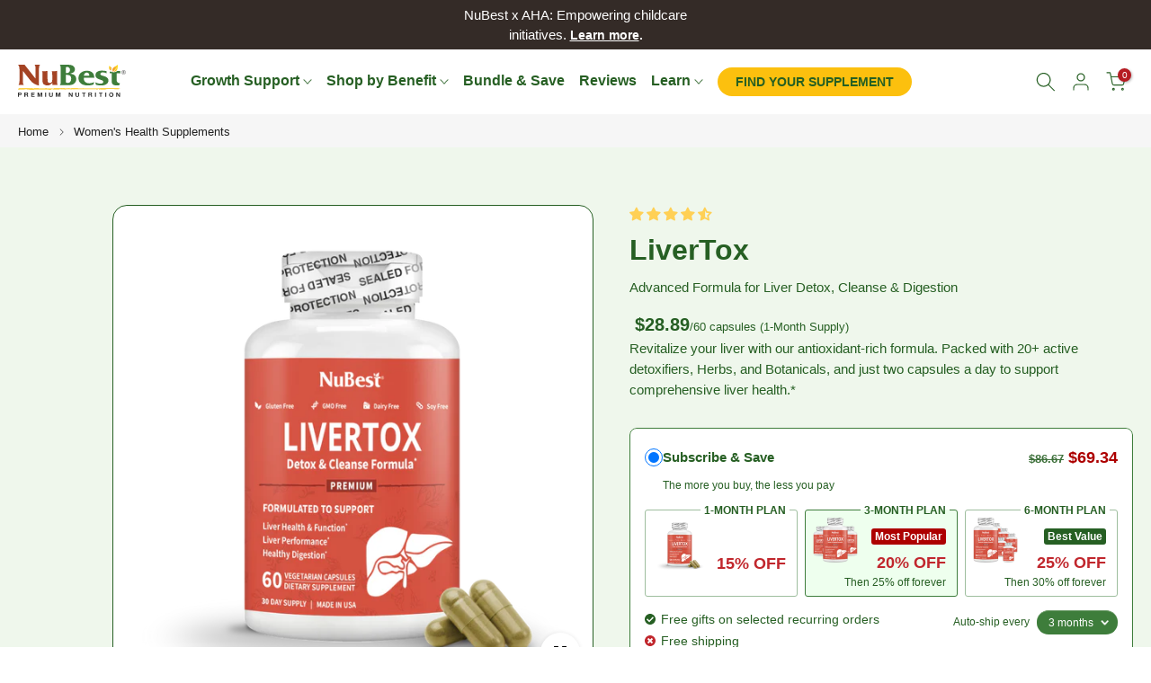

--- FILE ---
content_type: text/html; charset=utf-8
request_url: https://www.nubest.com/products/livertox-cleanse-detox-repair-liver-health-688918
body_size: 147500
content:
<!--
  _   _       ____            _
  | \ | |     |  _ \          | |
  |  \| |_   _| |_) | ___  ___| |_
  | . ` | | | |  _ < / _ \/ __| __|
  | |\  | |_| | |_) |  __/\__ \ |_
  |_| \_|\__,_|____/ \___||___/\__|
-->

<!doctype html><html
  class="t4sp-theme t4s-wrapper__full_width rtl_false swatch_color_style_2 pr_border_style_1 pr_img_effect_0 enable_eff_img1_false badge_shape_1 css_for_wis_app_true shadow_round_img_false t4s-header__inline is-remove-unavai-1 t4_compare_false t4s-cart-count-0 t4s-pr-ellipsis-false
 no-js"
  lang="en">
  <head>
    <meta charset="utf-8">
    <meta http-equiv="X-UA-Compatible" content="IE=edge">
    <meta
      name="viewport"
      content="width=device-width, initial-scale=1, height=device-height, minimum-scale=1.0, maximum-scale=5.0"
    >
    <meta name="theme-color" content="#fff">
    <!-- Start of Shoplift scripts -->
    <!-- 2025-09-29T02:52:33.9707235Z -->
<style>.shoplift-hide { opacity: 0 !important; }</style>
<style id="sl-preview-bar-hide">#preview-bar-iframe, #PBarNextFrameWrapper { display: none !important; }</style>
<script type="text/javascript">(function(rootPath, template, themeRole, themeId, isThemePreview){ /* Generated on 2026-01-22T23:00:01.1407841Z */(function(){"use strict";var $=document.createElement("style");$.textContent=`#shoplift-preview-control{position:fixed;max-width:332px;height:56px;background-color:#141414;z-index:9999;bottom:20px;display:flex;border-radius:8px;box-shadow:13px 22px 7px #0000,9px 14px 7px #00000003,5px 8px 6px #0000000d,2px 4px 4px #00000017,1px 1px 2px #0000001a,0 0 #0000001a;align-items:center;margin:0 auto;left:16px;right:16px;opacity:0;transform:translateY(20px);visibility:hidden;transition:opacity .4s ease-in-out,transform .4s ease-in-out,visibility 0s .4s}#shoplift-preview-control.visible{opacity:1;transform:translateY(0);visibility:visible;transition:opacity .4s ease-in-out,transform .4s ease-in-out,visibility 0s 0s}#shoplift-preview-control *{font-family:Inter,sans-serif;color:#fff;box-sizing:border-box;font-size:16px}#shoplift-preview-variant-title{font-weight:400;line-height:140%;font-size:16px;text-align:start;letter-spacing:-.16px;flex-grow:1;text-wrap:nowrap;overflow:hidden;text-overflow:ellipsis}#shoplift-preview-variant-selector{position:relative;display:block;padding:6px 0;height:100%;min-width:0;flex:1 1 auto}#shoplift-preview-variant-menu-trigger{border:none;cursor:pointer;width:100%;background-color:transparent;padding:0 16px;border-left:1px solid #333;border-right:1px solid #333;height:100%;display:flex;align-items:center;justify-content:start;gap:8px}#shoplift-preview-variant-selector .menu-variant-label{width:24px;height:24px;border-radius:50%;padding:6px;display:flex;justify-content:center;align-items:center;font-size:12px;font-style:normal;font-weight:600;line-height:100%;letter-spacing:-.12px;flex-shrink:0}#shoplift-preview-variant-selector .preview-variant-menu{position:absolute;bottom:110%;transform:translate3d(0,20px,0);visibility:hidden;pointer-events:none;opacity:0;cursor:pointer;background-color:#141414;border:1px solid #141414;border-radius:6px;width:100%;max-height:156px;overflow-y:auto;box-shadow:0 8px 16px #0003;z-index:1;transition:opacity .3s ease-in-out,transform .3s ease-in-out,visibility 0s .3s}#shoplift-preview-variant-selector .preview-variant-menu.preview-variant-menu__visible{visibility:visible;pointer-events:auto;opacity:100;transform:translateZ(0);transition:opacity .3s ease-in-out,transform .3s ease-in-out,visibility 0s 0s}@media screen and (max-width:400px){#shoplift-preview-variant-selector .preview-variant-menu{position:fixed;left:0;right:0;width:auto;bottom:110%}}#shoplift-preview-variant-selector .preview-variant-menu .preview-variant-menu--item{padding:12px 16px;display:flex;overflow:hidden}#shoplift-preview-variant-selector .preview-variant-menu .preview-variant-menu--item .menu-variant-label{margin-right:6px}#shoplift-preview-variant-selector .preview-variant-menu .preview-variant-menu--item span{overflow:hidden;text-overflow:ellipsis;text-wrap:nowrap;white-space:nowrap;color:#f6f6f6;font-size:14px;font-style:normal;font-weight:500}#shoplift-preview-variant-selector .preview-variant-menu .preview-variant-menu--item:hover{background-color:#545454}#shoplift-preview-variant-selector .preview-variant-menu .preview-variant-menu--item:last-of-type{border-bottom-left-radius:6px;border-bottom-right-radius:6px}#shoplift-preview-variant-selector .preview-variant-menu .preview-variant-menu--item:first-of-type{border-top-left-radius:6px;border-top-right-radius:6px}#shoplift-preview-control div:has(#shoplift-exit-preview-button){padding:0 16px}#shoplift-exit-preview-button{padding:6px 8px;font-weight:500;line-height:75%;border-radius:4px;background-color:transparent;border:none;text-decoration:none}#shoplift-exit-preview-button:hover{cursor:pointer;background-color:#333}/*$vite$:1*/`,document.head.appendChild($);var B=" daum[ /]| deusu/| yadirectfetcher|(?:^|[^g])news(?!sapphire)|(?<! (?:channel/|google/))google(?!(app|/google| pixel))|(?<! cu)bots?(?:\\b|_)|(?<!(?: ya| yandex|^job|inapp;) ?)search|(?<!(?:lib))http|(?<![hg]m)score|@[a-z][\\w-]+\\.|\\(\\)|\\.com|\\b\\d{13}\\b|^<|^[\\w \\.\\-\\(?:\\):]+(?:/v?\\d+(?:\\.\\d+)?(?:\\.\\d{1,10})*?)?(?:,|$)|^[^ ]{50,}$|^\\d+\\b|^\\w+/[\\w\\(\\)]*$|^active|^ad muncher|^amaya|^avsdevicesdk/|^biglotron|^bot|^bw/|^clamav[ /]|^client/|^cobweb/|^custom|^ddg[_-]android|^discourse|^dispatch/\\d|^downcast/|^duckduckgo|^facebook|^getright/|^gozilla/|^hobbit|^hotzonu|^hwcdn/|^jeode/|^jetty/|^jigsaw|^microsoft bits|^movabletype|^mozilla/\\d\\.\\d \\(compatible;?\\)$|^mozilla/\\d\\.\\d \\w*$|^navermailapp|^netsurf|^offline|^owler|^postman|^python|^rank|^read|^reed|^rest|^rss|^snapchat|^space bison|^svn|^swcd |^taringa|^thumbor/|^track|^valid|^w3c|^webbandit/|^webcopier|^wget|^whatsapp|^wordpress|^xenu link sleuth|^yahoo|^yandex|^zdm/\\d|^zoom marketplace/|^{{.*}}$|admin|analyzer|archive|ask jeeves/teoma|bit\\.ly/|bluecoat drtr|browsex|burpcollaborator|capture|catch|check|chrome-lighthouse|chromeframe|classifier|clean|cloud|crawl|cypress/|dareboost|datanyze|dejaclick|detect|dmbrowser|download|evc-batch/|feed|firephp|gomezagent|headless|httrack|hubspot marketing grader|hydra|ibisbrowser|images|insight|inspect|iplabel|ips-agent|java(?!;)|library|mail\\.ru/|manager|measure|neustar wpm|node|nutch|offbyone|optimize|pageburst|pagespeed|parser|perl|phantomjs|pingdom|powermarks|preview|proxy|ptst[ /]\\d|reputation|resolver|retriever|rexx;|rigor|rss\\b|scan|scrape|server|sogou|sparkler/|speedcurve|spider|splash|statuscake|synapse|synthetic|tools|torrent|trace|transcoder|url|virtuoso|wappalyzer|watch|webglance|webkit2png|whatcms/|zgrab",G=/bot|spider|crawl|http|lighthouse/i,V;function K(){if(V instanceof RegExp)return V;try{V=new RegExp(B,"i")}catch{V=G}return V}function j(l){return!!l&&K().test(l)}class L{timestamp;constructor(){this.timestamp=new Date}}class W extends L{type;testId;hypothesisId;constructor(t,e,i){super(),this.type=3,this.testId=t,this.hypothesisId=e,this.timestamp=i}}class J extends L{type;path;constructor(t){super(),this.type=4,this.path=t}}class Y extends L{type;cart;constructor(t){super(),this.type=5,this.cart=t}}class D extends Error{isBot;constructor(){super(),this.isBot=!0}}function Z(l,t,e){for(const i of t.selectors){const s=l.querySelectorAll(i.cssSelector);for(let r=0;r<s.length;r++)e(t.testId,t.hypothesisId)}H(l,t,(i,s,r,o,n)=>n(s,r),e)}function x(l,t,e){for(const i of t.selectors)F(l,t.testId,t.hypothesisId,i,e??(()=>{}));H(l,t,F,e??(()=>{}))}function M(l){return l.urlPatterns.reduce((t,e)=>{switch(e.operator){case"contains":return t+`.*${e}.*`;case"endsWith":return t+`.*${e}`;case"startsWith":return t+`${e}.*`}},"")}function H(l,t,e,i){new MutationObserver(()=>{for(const r of t.selectors)e(l,t.testId,t.hypothesisId,r,i)}).observe(l.documentElement,{childList:!0,subtree:!0})}function F(l,t,e,i,s){const r=l.querySelectorAll(i.cssSelector);for(let o=0;o<r.length;o++){let n=r.item(o);if(n instanceof HTMLElement&&n.dataset.shoplift!==""){n.dataset.shoplift="";for(const a of i.actions.sort(ot))n=Q(l,i.cssSelector,n,a)}}return r.length>0&&s?(s(t,e),!0):!1}function Q(l,t,e,i){switch(i.type){case"innerHtml":e.innerHTML=i.value;break;case"attribute":X(e,i.scope,i.value);break;case"css":tt(l,t,i.value);break;case"js":et(l,e,i);break;case"copy":return it(e);case"remove":st(e);break;case"move":rt(e,parseInt(i.value));break}return e}function X(l,t,e){l.setAttribute(t,e)}function tt(l,t,e){const i=l.createElement("style");i.innerHTML=`${t} { ${e} }`,l.getElementsByTagName("head")[0]?.appendChild(i)}function et(l,t,e){Function("document","element",`"use strict"; ${e.value}`)(l,t)}function it(l){const t=l.cloneNode(!0);if(!l.parentNode)throw"Can't copy node outside of DOM";return l.parentNode.insertBefore(t,l.nextSibling),t}function st(l){l.remove()}function rt(l,t){if(t===0)return;const e=Array.prototype.slice.call(l.parentElement.children).indexOf(l),i=Math.min(Math.max(e+t,0),l.parentElement.children.length-1);l.parentElement.children.item(i).insertAdjacentElement(t>0?"afterend":"beforebegin",l)}function ot(l,t){return N(l)-N(t)}function N(l){return l.type==="copy"||l.type==="remove"?0:1}var P=(l=>(l[l.Template=0]="Template",l[l.Theme=1]="Theme",l[l.UrlRedirect=2]="UrlRedirect",l[l.Script=3]="Script",l[l.Dom=4]="Dom",l[l.Price=5]="Price",l))(P||{});const nt="data:image/svg+xml,%3csvg%20width='12'%20height='12'%20viewBox='0%200%2012%2012'%20fill='none'%20xmlns='http://www.w3.org/2000/svg'%3e%3cpath%20d='M9.96001%207.90004C9.86501%207.90004%209.77001%207.86504%209.69501%207.79004L6.43501%204.53004C6.19501%204.29004%205.80501%204.29004%205.56501%204.53004L2.30501%207.79004C2.16001%207.93504%201.92001%207.93504%201.77501%207.79004C1.63001%207.64504%201.63001%207.40504%201.77501%207.26004L5.03501%204.00004C5.56501%203.47004%206.43001%203.47004%206.96501%204.00004L10.225%207.26004C10.37%207.40504%2010.37%207.64504%2010.225%207.79004C10.15%207.86004%2010.055%207.90004%209.96001%207.90004Z'%20fill='white'/%3e%3c/svg%3e",at="data:image/svg+xml,%3csvg%20width='14'%20height='24'%20viewBox='0%200%2014%2024'%20fill='none'%20xmlns='http://www.w3.org/2000/svg'%3e%3cpath%20d='M12.3976%2014.5255C12.2833%2013.8788%2012.0498%2013.3024%2011.6952%2012.7961C11.3416%2012.2898%2010.9209%2011.8353%2010.4353%2011.4317C9.94868%2011.0291%209.43546%2010.6488%208.89565%2010.292C8.48487%2010.049%208.09577%209.78565%207.72637%209.50402C7.35697%209.2224%207.08016%208.89503%206.89694%208.51987C6.71273%208.14471%206.67826%207.69533%206.79055%207.1697C6.86345%206.83216%206.97476%206.54647%207.12351%206.31162C7.27324%206.07778%207.47124%205.89986%207.7175%205.77684C7.96377%205.65483%208.21989%205.59383%208.48389%205.59383C8.88087%205.59383%209.17639%205.7016%209.3734%205.91714C9.56943%206.13268%209.68271%206.42345%209.71424%206.78946C9.74576%207.15547%209.72015%207.55401%209.63839%207.98509C9.55663%208.41617%209.43645%208.84724%209.27687%209.27934L13.5127%208.80149C13.9638%207.52656%2014.1017%206.42447%2013.9264%205.49725C13.751%204.56901%2013.2664%203.85122%2012.4724%203.34491C12.239%203.19648%2011.9779%203.07041%2011.6893%202.96569L12.0026%201.50979L9.86397%200L7.3875%201.50979L7.11169%202.78878C6.65166%202.8874%206.21724%203.01957%205.8114%203.19038C4.85292%203.594%204.06684%204.15115%203.45117%204.86385C2.83452%205.57655%202.42571%206.40108%202.22378%207.33847C2.06616%208.06947%202.04942%208.70796%202.17551%209.25087C2.30061%209.7948%202.52028%2010.2828%202.8355%2010.7139C3.14974%2011.145%203.51816%2011.5344%203.93977%2011.881C4.36039%2012.2288%204.782%2012.5521%205.20164%2012.851C5.68334%2013.1702%206.13844%2013.5169%206.56497%2013.8921C6.99052%2014.2672%207.31954%2014.7125%207.55004%2015.228C7.78055%2015.7445%207.81502%2016.3769%207.65347%2017.1262C7.56482%2017.5389%207.43676%2017.8765%207.27028%2018.1388C7.10381%2018.4011%206.89596%2018.5983%206.64772%2018.7295C6.3985%2018.8606%206.12071%2018.9267%205.8114%2018.9267C5.21641%2018.9267%204.79776%2018.6034%204.62833%2018.1632C4.4589%2017.7229%204.47367%2017.2583%204.60075%2016.5639C4.72782%2015.8705%205.05092%2015.1395%205.37107%2014.3699H1.17665C1.17665%2014.3699%200.207341%2016.1115%200.0310135%2017.6762C-0.0655232%2018.5302%200.0635208%2019.2653%200.41519%2019.8844C0.76686%2020.5036%201.33032%2020.9814%202.10655%2021.319C2.39222%2021.443%202.7104%2021.5447%203.05813%2021.623L2.54589%2024H7.17473L7.7047%2021.5386C8.08493%2021.442%208.43857%2021.3231%208.76562%2021.1787C9.73985%2020.7476%2010.52%2020.1427%2011.1071%2019.3649C11.6932%2018.5871%2012.0873%2017.7291%2012.2892%2016.7917C12.4744%2015.9295%2012.5099%2015.1741%2012.3966%2014.5275L12.3976%2014.5255Z'%20fill='white'/%3e%3c/svg%3e";async function lt(l){let t=l.replace(/-/g,"+").replace(/_/g,"/");for(;t.length%4;)t+="=";const e=atob(t),i=Uint8Array.from(e,o=>o.charCodeAt(0)),s=new Blob([i]).stream().pipeThrough(new DecompressionStream("gzip")),r=await new Response(s).text();return JSON.parse(r)}function _(l,t){return typeof t=="string"&&/\d{4}-\d{2}-\d{2}T\d{2}:\d{2}:\d{2}.\d+(?:Z|[+-]\d+)/.test(t)?new Date(t):t}function O(l,t){return t}function k(l,t=!1,e=!1,i=","){const s=l/100;if(e){const o=Math.round(s).toLocaleString("en-US");return i!==","?o.replace(/,/g,i):o}else{const r=t?",":".",o=s.toFixed(2).split("."),n=parseInt(o[0],10),a=o[1]??"00",c=n.toLocaleString("en-US");return i!==","?`${c.replace(/,/g,i)}${r}${a}`:t?`${c.replace(/,/g,".")}${r}${a}`:`${c}${r}${a}`}}function R(l,t,e,i){const s=t.replace("{{amount}}",k(l,!1,!1)).replace("{{amount_no_decimals}}",k(l,!1,!0)).replace("{{amount_with_comma_separator}}",k(l,!0,!1)).replace("{{amount_no_decimals_with_comma_separator}}",k(l,!0,!0)).replace("{{amount_with_space_separator}}",k(l,!1,!1," ")).replace("{{amount_no_decimals_with_space_separator}}",k(l,!1,!0," ")).replace("{{amount_with_apostrophe_separator}}",k(l,!1,!1,"'")).replace("{{amount_no_decimals_with_apostrophe_separator}}",k(l,!1,!0,"'")).replace("{{amount_with_period_and_space_separator}}",k(l,!1,!1,". ")).replace("{{amount_no_decimals_with_period_and_space_separator}}",k(l,!1,!0,". ")).replace("{{AMOUNT }}",k(l,!0,!1));return i?`${s} ${e}`:s}function q(l){return l.replace(/[^\d.,\s-]/g,"").trim()}function ct(l){const t=new Map;for(const[e,i,s]of l.v)t.set(e,{priceInCents:i,compareAtPriceInCents:s});return t}function dt(l,t,e,i){const{priceInCents:s,compareAtPriceInCents:r}=e,{mf:o,c:n,cce:a}=i;if(l.getAttribute("data-sl-attribute-p")===t)l.innerHTML=R(s,o,n,a);else if(l.getAttribute("data-sl-attribute-cap")===t)r<=0||r<=s?l.remove():l.innerHTML=R(r,o,n,a);else if(l.getAttribute("data-sl-attribute-discount")===t&&!(r<=0||r<=s)){const h=Math.round((r-s)/r*100),u=q(R(r-s,o,n,!1)),p=l.getAttribute("data-sl-format")||"percent";p==="percent"?l.textContent=`-${h}%`:p==="amount"?l.textContent=`-${u}`:p==="both"&&(l.textContent=`-${h}% (-${u})`)}}function ht(l){const t=[],e={id:"url-pattern",operator:"contains",value:"/"};for(const[i,s,r]of l.v){t.push({id:`p-${i}`,cssSelector:`[data-sl-attribute-p="${i}"]`,urlPatterns:[e],actions:[{id:`p-action-${i}`,type:"innerHtml",scope:"price",value:R(s,l.mf,l.c,l.cce)}]});const o=r<=0||r<=s;if(t.push({id:`cap-${i}`,cssSelector:`[data-sl-attribute-cap="${i}"]`,urlPatterns:[e],actions:[{id:`cap-action-${i}`,type:o?"remove":"innerHtml",scope:"compare-at-price",value:o?"":R(r,l.mf,l.c,l.cce)}]}),!o&&r>s){const n=Math.round((r-s)/r*100),a=q(R(r-s,l.mf,l.c,!1));t.push({id:`d-${i}`,cssSelector:`[data-sl-attribute-discount="${i}"]`,urlPatterns:[e],actions:[{id:`d-action-${i}`,type:"js",scope:null,value:`(function(doc, el) {              var format = el.getAttribute('data-sl-format') || 'percent';              if (format === 'percent') {                el.textContent = '-${n}%';              } else if (format === 'amount') {                el.textContent = '-${a}';              } else if (format === 'both') {                el.textContent = '-${n}% (-${a})';              }            })`}]})}}return t}let U=!1;class pt{constructor(t,e,i,s,r,o,n,a,c,h,u){this.shop=t,this.host=e,this.eventHost=i,this.disableReferrerOverride=a,this.logHistory=[],this.legacySessionKey=`SHOPLIFT_SESSION_${this.shop}`,this.cssHideClass=s?"shoplift-hide":"",this.testConfigs=h.map(d=>({...d,startAt:new Date(d.startAt),statusHistory:d.statusHistory.map(v=>({...v,createdAt:new Date(v.createdAt)}))})),this.inactiveTestConfigs=u,this.sendPageView=!!r,this.shopliftDebug=o===!0,this.gaConfig=n!=={"sendEvents":false,"mode":"gtag"}?n:{sendEvents:!1},this.fetch=window.fetch.bind(window),this.localStorageSet=window.localStorage.setItem.bind(window.localStorage),this.localStorageGet=window.localStorage.getItem.bind(window.localStorage);const p=this.getDeviceType();this.device=p!=="tablet"?p:"mobile",this.state=this.loadState(),this.shopifyAnalyticsId=this.getShopifyAnalyticsId(),this.testsFilteredByAudience=h.filter(d=>d.status=="active"),this.getCountryTimeout=c===1000?1e3:c,this.log("State Loaded",JSON.stringify(this.state))}DATA_SL_ATTRIBUTE_P="data-sl-attribute-p";DATA_SL_TEST_ID="data-sl-test-id";VIEWPORT_TRACK_THRESHOLD=.5;temporarySessionKey="Shoplift_Session";essentialSessionKey="Shoplift_Essential";analyticsSessionKey="Shoplift_Analytics";priceSelectorsSessionKey="Shoplift_PriceSelectors";legacySessionKey;cssHideClass;testConfigs;inactiveTestConfigs;testsFilteredByAudience;sendPageView;shopliftDebug;gaConfig;getCountryTimeout;state;shopifyAnalyticsId;cookie=document.cookie;isSyncing=!1;isSyncingGA=!1;fetch;localStorageSet;localStorageGet;sessionStorageSet=window.sessionStorage.setItem.bind(window.sessionStorage);sessionStorageGet=window.sessionStorage.getItem.bind(window.sessionStorage);urlParams=new URLSearchParams(window.location.search);device;logHistory;activeViewportObservers=new Map;deriveCategoryFromExistingTests(){if(!this.state.temporary.testCategory&&this.state.essential.visitorTests.length>0){const t=this.state.essential.visitorTests.some(e=>{if(!e.hypothesisId)return!1;const i=this.getHypothesis(e.hypothesisId);return i&&["theme","basicScript","price"].includes(i.type)});this.state.temporary.testCategory=t?"global":"conditional",this.persistTemporaryState(),this.log("Derived test category from existing visitorTests: %s",this.state.temporary.testCategory)}}async init(){try{if(this.log("Shoplift script initializing"),window.Shopify&&window.Shopify.designMode){this.log("Skipping script for design mode");return}if(window.location.href.includes("slScreenshot=true")){this.log("Skipping script for screenshot");return}if(window.location.hostname.endsWith(".edgemesh.com")){this.log("Skipping script for preview");return}if(window.location.href.includes("isShopliftMerchant")){const e=this.urlParams.get("isShopliftMerchant")==="true";this.log("Setting merchant session to %s",e),this.state.temporary.isMerchant=e,this.persistTemporaryState()}if(this.state.temporary.isMerchant){this.log("Setting up preview for merchant"),typeof window.shoplift!="object"&&this.setShopliftStub(),this.state.temporary.previewConfig||this.hidePage(),await this.initPreview(),document.querySelector("#sl-preview-bar-hide")?.remove();return}if(this.state.temporary.previewConfig=void 0,j(navigator.userAgent))return;if(navigator.userAgent.includes("Chrome/118")){this.log("Random: %o",[Math.random(),Math.random(),Math.random()]);const e=await this.makeRequest({url:`${this.eventHost}/api/v0/events/ip`,method:"get"}).then(i=>i?.json());this.log(`IP: ${e}`),this.makeRequest({url:`${this.eventHost}/api/v0/logs`,method:"post",data:JSON.stringify(this.debugState(),O)}).catch()}if(this.shopifyAnalyticsId=this.getShopifyAnalyticsId(),this.monitorConsentChange(),this.checkForThemePreview())return;if(!this.disableReferrerOverride&&this.state.temporary.originalReferrer!=null){this.log(`Overriding referrer from '${document.referrer}' to '${this.state.temporary.originalReferrer}'`);const e=this.state.temporary.originalReferrer;delete this.state.temporary.originalReferrer,this.persistTemporaryState(),Object.defineProperty(document,"referrer",{get:()=>e,enumerable:!0,configurable:!0})}if(await this.refreshVisitor(this.shopifyAnalyticsId),await this.handleVisitorTest()){this.log("Redirecting for visitor test");return}this.setShoplift(),this.showPage(),this.ensureCartAttributesForExistingPriceTests(!1),await this.finalize(),console.log("SHOPLIFT SCRIPT INITIALIZED!")}catch(t){if(t instanceof D)return;throw t}finally{typeof window.shoplift!="object"&&this.setShopliftStub()}}getVariantColor(t){switch(t){case"a":return{text:"#141414",bg:"#E2E2E2"};case"b":return{text:"rgba(255, 255, 255, 1)",bg:"rgba(37, 99, 235, 1)"}}}getDefaultVariantTitle(t){return t.title?t.title:t.type==="price"?t.isControl?"Original prices":"Variant prices":t.isControl?"Original":"Untitled variant "+t.label.toUpperCase()}async initPreview(){const t=this.urlParams.get("previewConfig");if(t){this.state.temporary.previewConfig=void 0,this.log("Setting up the preview"),this.log("Found preview config, writing to temporary state");const e=await lt(t);if(this.state.temporary.previewConfig=e,this.state.temporary.previewConfig.testTypeCategory===P.Price){this.hidePage(!0);const s=this.state.temporary.previewConfig;let r=`${this.host}/api/dom-selectors/${s.storeId}/${s.testId}/${s.isDraft||!1}`;s.shopifyProductId&&(r+=`?productId=${s.shopifyProductId}`);const o=await this.makeJsonRequest({method:"get",url:r}).catch(n=>(this.log("Error getting domSelectors",n),null));s.variants.forEach(n=>n.domSelectors=o[n.id]?.domSelectors)}this.persistTemporaryState();const i=new URL(window.location.toString());i.searchParams.delete("previewConfig"),this.queueRedirect(i)}else if(this.state.temporary.previewConfig){this.showPage();const e=this.state.temporary.previewConfig;e.testTypeCategory===P.Template&&this.handleTemplatePreview(e)&&this.initPreviewControls(e),e.testTypeCategory===P.UrlRedirect&&this.handleUrlPreview(e)&&this.initPreviewControls(e),e.testTypeCategory===P.Script&&this.handleScriptPreview(e)&&this.initPreviewControls(e),e.testTypeCategory===P.Price&&await this.handlePricePreview(e)&&this.initPreviewControls(e)}}initPreviewControls(t){document.addEventListener("DOMContentLoaded",()=>{const e=t.variants.find(v=>v.id===t.currentVariant),i=e?.label||"a",s=t.variants,r=document.createElement("div");r.id="shoplift-preview-control";const o=document.createElement("div"),n=document.createElement("img");n.src=at,n.height=24,n.width=14,o.style.padding="0 16px",o.style.lineHeight="100%",o.appendChild(n),r.appendChild(o);const a=document.createElement("div");a.id="shoplift-preview-variant-selector";const c=document.createElement("button");c.id="shoplift-preview-variant-menu-trigger";const h=document.createElement("div");h.className="menu-variant-label",h.style.backgroundColor=this.getVariantColor(i).bg,h.style.color=this.getVariantColor(i).text,h.innerText=i.toUpperCase(),c.appendChild(h);const u=document.createElement("span");if(u.id="shoplift-preview-variant-title",u.innerText=e?this.getDefaultVariantTitle(e):"Untitled variant "+i.toUpperCase(),c.appendChild(u),s.length>1){const v=document.createElement("img");v.src=nt,v.width=12,v.height=12,v.style.height="12px",v.style.width="12px",c.appendChild(v);const T=document.createElement("div");T.className="preview-variant-menu";for(const m of t.variants.filter(S=>S.id!==t.currentVariant)){const S=document.createElement("div");S.className="preview-variant-menu--item";const I=document.createElement("div");I.className="menu-variant-label",I.style.backgroundColor=this.getVariantColor(m.label).bg,I.style.color=this.getVariantColor(m.label).text,I.style.flexShrink="0",I.innerText=m.label.toUpperCase(),S.appendChild(I);const y=document.createElement("span");y.innerText=this.getDefaultVariantTitle(m),S.appendChild(y),S.addEventListener("click",()=>{this.pickVariant(m.id)}),T.appendChild(S)}a.appendChild(T),c.addEventListener("click",()=>{T.className!=="preview-variant-menu preview-variant-menu__visible"?T.classList.add("preview-variant-menu__visible"):T.classList.remove("preview-variant-menu__visible")}),document.addEventListener("click",m=>{m.target instanceof Element&&!c.contains(m.target)&&T.className==="preview-variant-menu preview-variant-menu__visible"&&T.classList.remove("preview-variant-menu__visible")})}else c.style.pointerEvents="none",h.style.margin="0";a.appendChild(c),r.appendChild(a);const p=document.createElement("div"),d=document.createElement("button");d.id="shoplift-exit-preview-button",d.innerText="Exit",p.appendChild(d),d.addEventListener("click",()=>{this.exitPreview()}),r.appendChild(p),document.body.appendChild(r),requestAnimationFrame(()=>{r.classList.add("visible")})}),this.ensureCartAttributesForExistingPriceTests(!0)}pickVariant(t){if(this.state.temporary.previewConfig){const e=this.state.temporary.previewConfig,i=new URL(window.location.toString());if(e.testTypeCategory===P.UrlRedirect){const s=e.variants.find(r=>r.id===e.currentVariant)?.redirectUrl;if(i.pathname===s){const r=e.variants.find(o=>o.id===t)?.redirectUrl;r&&(i.pathname=r)}}if(e.testTypeCategory===P.Template){const s=e.variants.find(r=>r.id===e.currentVariant)?.pathName;if(s&&i.pathname===s){const r=e.variants.find(o=>o.id===t)?.pathName;r&&r!==s&&(i.pathname=r)}}e.currentVariant=t,this.persistTemporaryState(),this.queueRedirect(i)}}exitPreview(){const t=new URL(window.location.toString());if(this.state.temporary.previewConfig?.testTypeCategory===P.Template&&t.searchParams.delete("view"),this.state.temporary.previewConfig?.testTypeCategory===P.Script&&t.searchParams.delete("slVariant"),this.state.temporary.previewConfig?.testTypeCategory===P.UrlRedirect){const i=this.state.temporary.previewConfig.variants.filter(r=>!r.isControl&&r.redirectUrl!==null).map(r=>r.redirectUrl),s=this.state.temporary.previewConfig.variants.find(r=>r.label==="a")?.redirectUrl;i.includes(t.pathname)&&s&&(t.pathname=s)}this.state.temporary.previewConfig=void 0,this.persistTemporaryState(),this.hidePage(),this.queueRedirect(t)}handleTemplatePreview(t){const e=t.currentVariant,i=t.variants.find(a=>a.id===e);if(!i)return!1;const s=t.variants.find(a=>a.isControl);if(!s)return!1;this.log("Setting up template preview for type",s.type);const r=new URL(window.location.toString()),o=r.searchParams.get("view"),n=i.type===s.type;return!n&&!i.isControl&&template.suffix===s.affix&&this.typeFromTemplate()===s.type&&i.pathName!==null?(this.log("Hit control template type, redirecting to the variant url"),this.hidePage(),r.pathname=i.pathName,this.queueRedirect(r),!0):(!i.isControl&&this.typeFromTemplate()==i.type&&template.suffix===s.affix&&n&&o!==(i.affix||"__DEFAULT__")&&(this.log("Template type and affix match control, updating the view param"),r.searchParams.delete("view"),this.log("Setting the new viewParam to",i.affix||"__DEFAULT__"),this.hidePage(),r.searchParams.set("view",i.affix||"__DEFAULT__"),this.queueRedirect(r)),o!==null&&o!==i.affix&&(r.searchParams.delete("view"),this.hidePage(),this.queueRedirect(r)),!0)}handleUrlPreview(t){const e=t.currentVariant,i=t.variants.find(o=>o.id===e),s=t.variants.find(o=>o.isControl)?.redirectUrl;if(!i)return!1;this.log("Setting up URL redirect preview");const r=new URL(window.location.toString());return r.pathname===s&&!i.isControl&&i.redirectUrl!==null&&(this.log("Url matches control, redirecting"),this.hidePage(),r.pathname=i.redirectUrl,this.queueRedirect(r)),!0}handleScriptPreview(t){const e=t.currentVariant,i=t.variants.find(o=>o.id===e);if(!i)return!1;this.log("Setting up script preview");const s=new URL(window.location.toString());return s.searchParams.get("slVariant")!==i.id&&(this.log("current id doesn't match the variant, redirecting"),s.searchParams.delete("slVariant"),this.log("Setting the new slVariantParam"),this.hidePage(),s.searchParams.set("slVariant",i.id),this.queueRedirect(s)),!0}async handlePricePreview(t){const e=t.currentVariant,i=t.variants.find(s=>s.id===e);return i?(this.log("Setting up price preview"),i.domSelectors&&i.domSelectors.length>0&&(x(document,{testId:t.testId,hypothesisId:i.id,selectors:i.domSelectors}),this.ensureCartAttributesForExistingPriceTests(!0)),!0):!1}async finalize(){const t=await this.getCartState();t!==null&&this.queueCartUpdate(t),this.pruneStateAndSave(),await this.syncAllEvents()}setShoplift(){this.log("Setting up public API");const e=this.urlParams.get("slVariant")==="true",i=e?null:this.urlParams.get("slVariant");window.shoplift={isHypothesisActive:async s=>{if(this.log("Script checking variant for hypothesis '%s'",s),e)return this.log("Forcing variant for hypothesis '%s'",s),!0;if(i!==null)return this.log("Forcing hypothesis '%s'",i),s===i;const r=this.testConfigs.find(n=>n.hypotheses.some(a=>a.id===s));if(!r)return this.log("No test found for hypothesis '%s'",s),!1;const o=this.state.essential.visitorTests.find(n=>n.testId===r.id);return o?(this.log("Active visitor test found",s),o.hypothesisId===s):(await this.manuallySplitVisitor(r),this.testConfigs.some(n=>n.hypotheses.some(a=>a.id===s&&this.state.essential.visitorTests.some(c=>c.hypothesisId===a.id))))},setAnalyticsConsent:async s=>{await this.onConsentChange(s,!0)},getVisitorData:()=>({visitor:this.state.analytics.visitor,visitorTests:this.state.essential.visitorTests.filter(s=>!s.isInvalid).map(s=>{const{shouldSendToGa:r,savedAt:o,...n}=s;return n})})}}setShopliftStub(){this.log("Setting up stubbed public API");const e=this.urlParams.get("slVariant")==="true",i=e?null:this.urlParams.get("slVariant");window.shoplift={isHypothesisActive:s=>Promise.resolve(e||s===i),setAnalyticsConsent:()=>Promise.resolve(),getVisitorData:()=>({visitor:null,visitorTests:[]})}}async manuallySplitVisitor(t){this.log("Starting manual split for test '%s'",t.id),await this.handleVisitorTest([t]);const e=this.getReservationForTest(t.id);e&&!e.isRealized&&e.entryCriteriaKey&&(this.log("Realizing manual API reservation for test '%s'",t.id),this.realizeReservationForCriteria(e.entryCriteriaKey)),this.saveState(),this.syncAllEvents()}async handleVisitorTest(t){await this.filterTestsByAudience(this.testConfigs,this.state.analytics.visitor??this.buildBaseVisitor(),this.state.essential.visitorTests),this.deriveCategoryFromExistingTests(),this.clearStaleReservations();let e=t?t.filter(i=>this.testsFilteredByAudience.some(s=>s.id===i.id)):[...this.testsForUrl(this.testsFilteredByAudience),...this.domTestsForUrl(this.testsFilteredByAudience)];try{if(e.length===0)return this.log("No tests found"),!1;this.log("Checking for existing visitor test on page");const i=this.getCurrentVisitorHypothesis(e);if(i){this.log("Found current visitor test");const a=this.considerRedirect(i);return a&&(this.log("Redirecting for current visitor test"),this.redirect(i)),a}const s=this.getReservationForCurrentPage();if(s){this.log("Found matching reservation for current page: %s",s.testId);const a=this.getHypothesis(s.hypothesisId);if(a){a.type!=="price"&&this.realizeReservationForCriteria(s.entryCriteriaKey);const c=this.considerRedirect(a);return c&&this.redirect(a),c}}this.log("No active test relation for test page");const r=this.testsForUrl(this.inactiveTestConfigs.filter(a=>this.testIsPaused(a)&&a.hypotheses.some(c=>this.state.essential.visitorTests.some(h=>h.hypothesisId===c.id)))).map(a=>a.id);if(r.length>0)return this.log("Visitor has paused tests for test page, skipping test assignment: %o",r),!1;if(!this.state.temporary.testCategory){const a=this.testsFilteredByAudience.filter(h=>this.isGlobalEntryCriteria(this.getEntryCriteriaKey(h))),c=this.testsFilteredByAudience.filter(h=>!this.isGlobalEntryCriteria(this.getEntryCriteriaKey(h)));if(this.log("Category dice roll - global tests: %o, conditional tests: %o",a.map(h=>({id:h.id,title:h.title,criteria:this.getEntryCriteriaKey(h)})),c.map(h=>({id:h.id,title:h.title,criteria:this.getEntryCriteriaKey(h)}))),a.length>0&&c.length>0){const h=a.length,u=c.length,p=h+u,d=Math.random()*p;this.state.temporary.testCategory=d<h?"global":"conditional",this.log("Category dice roll: rolled %.2f of %d (global weight: %d, conditional weight: %d), selected '%s'",d,p,h,u,this.state.temporary.testCategory)}else a.length>0?(this.state.temporary.testCategory="global",this.log("Only global tests available, setting category to global")):(this.state.temporary.testCategory="conditional",this.log("Only conditional tests available, setting category to conditional"));this.persistTemporaryState()}const o=this.state.temporary.testCategory;if(this.log("Visitor test category: %s",o),o==="global"){const a=this.testsFilteredByAudience.filter(c=>!this.isGlobalEntryCriteria(this.getEntryCriteriaKey(c)));for(const c of a)this.markTestAsBlocked(c,"category:global");e=e.filter(c=>this.isGlobalEntryCriteria(this.getEntryCriteriaKey(c)))}else{const a=this.testsFilteredByAudience.filter(c=>this.isGlobalEntryCriteria(this.getEntryCriteriaKey(c)));for(const c of a)this.markTestAsBlocked(c,"category:conditional");e=e.filter(c=>!this.isGlobalEntryCriteria(this.getEntryCriteriaKey(c)))}if(e.length===0)return this.log("No tests remaining after category filter"),!1;this.createReservations(e);const n=this.getReservationForCurrentPage();if(n&&!n.isRealized){const a=this.getHypothesis(n.hypothesisId);if(a){a.type!=="price"&&this.realizeReservationForCriteria(n.entryCriteriaKey);const c=this.considerRedirect(a);return c&&(this.log("Redirecting for new test"),this.redirect(a)),c}}return!1}finally{this.includeInDomTests(),this.saveState()}}includeInDomTests(){this.applyControlForAudienceFilteredPriceTests();const t=this.getDomTestsForCurrentUrl(),e=this.getVisitorDomHypothesis(t);for(const i of t){this.log("Evaluating dom test '%s'",i.id);const s=i.hypotheses.some(d=>d.type==="price");if(this.state.essential.visitorTests.find(d=>d.testId===i.id&&d.isInvalid&&!d.hypothesisId)){if(this.log("Visitor is blocked from test '%s', applying control prices if price test",i.id),s){const d=i.hypotheses.find(v=>v.isControl);d?.priceData&&(this.applyPriceTestWithMapLookup(i.id,d,[d],()=>{this.log("Control prices applied for blocked visitor, no metrics tracked")}),this.updatePriceTestHiddenInputs(i.id,"control",!1))}continue}const o=this.getReservationForTest(i.id);let n=null,a=!1;const c=e.find(d=>i.hypotheses.some(v=>d.id===v.id));if(o)n=this.getHypothesis(o.hypothesisId)??null,this.log("Using reserved hypothesis '%s' for test '%s'",o.hypothesisId,i.id);else if(c)n=c,this.log("Using existing hypothesis assignment for test '%s'",i.id);else if(s){const d=this.visitorActiveTestTypeWithReservations();d?(a=!0,this.log("Visitor already in test type '%s', treating as non-test for price test '%s'",d,i.id)):n=this.pickHypothesis(i)}else n=this.pickHypothesis(i);if(a&&s){const d=i.hypotheses.find(v=>v.isControl);d?.priceData&&(this.log("Applying control prices for non-test visitor on price test '%s' (Map-based)",i.id),this.applyPriceTestWithMapLookup(i.id,d,[d],()=>{this.log("Control prices applied for non-test visitor, no metrics tracked")}),this.updatePriceTestHiddenInputs(i.id,"control",!1));continue}if(!n){this.log("Failed to pick hypothesis for test");continue}const h=i.bayesianRevision??4,u=n.type==="price",p=h>=5;if(u&&p){if(this.log(`Price test with Map-based lookup (v${h}): ${i.id}`),!n.priceData){this.log("No price data for hypothesis '%s', skipping",n.id);continue}const d=n.isControl?"control":"variant";this.log(`Setting up Map-based price test for ${d} (test: ${i.id})`),this.applyPriceTestWithMapLookup(i.id,n,i.hypotheses,v=>{const T=this.getReservationForTest(v);T&&!T.isRealized&&T.entryCriteriaKey?this.realizeReservationForCriteria(T.entryCriteriaKey):this.queueAddVisitorToTest(v,n),this.saveState(),this.queuePageView(window.location.pathname),this.syncAllEvents()});continue}if(u&&!p){this.log(`Price test without viewport tracking (v${h}): ${i.id}`);const d=this.getDomSelectorsForHypothesis(n);if(d.length===0)continue;x(document,{testId:i.id,hypothesisId:n.id,selectors:d},v=>{this.queueAddVisitorToTest(v,n),this.saveState(),this.queuePageView(window.location.pathname),this.syncAllEvents()});continue}if(!n.domSelectors||n.domSelectors.length===0){this.log("No selectors found, skipping hypothesis");continue}x(document,{testId:i.id,hypothesisId:n.id,selectors:n.domSelectors},d=>{this.queueAddVisitorToTest(d,n),this.saveState(),this.queuePageView(window.location.pathname),this.syncAllEvents()})}}considerRedirect(t){if(this.log("Considering redirect for hypothesis '%s'",t.id),t.isControl)return this.log("Skipping redirect for control"),!1;if(t.type==="basicScript"||t.type==="manualScript")return this.log("Skipping redirect for script test"),!1;const e=this.state.essential.visitorTests.find(o=>o.hypothesisId===t.id),i=new URL(window.location.toString()),r=new URLSearchParams(window.location.search).get("view");if(t.type==="theme"){if(!(t.themeId===themeId)){if(this.log("Theme id '%s' is not hypothesis theme ID '%s'",t.themeId,themeId),e&&e.themeId!==t.themeId&&(e.themeId===themeId||!this.isThemePreview()))this.log("On old theme, redirecting and updating local visitor"),e.themeId=t.themeId;else if(this.isThemePreview())return this.log("On non-test theme, skipping redirect"),!1;return this.log("Hiding page to redirect for theme test"),this.hidePage(),!0}return!1}else if(t.type!=="dom"&&t.type!=="price"&&t.affix!==template.suffix&&t.affix!==r||t.redirectPath&&!i.pathname.endsWith(t.redirectPath))return this.log("Hiding page to redirect for template test"),this.hidePage(),!0;return this.log("Not redirecting"),!1}redirect(t){if(this.log("Redirecting to hypothesis '%s'",t.id),t.isControl)return;const e=new URL(window.location.toString());if(e.searchParams.delete("view"),t.redirectPath){const i=RegExp("^(/w{2}-w{2})/").exec(e.pathname);if(i&&i.length>1){const s=i[1];e.pathname=`${s}${t.redirectPath}`}else e.pathname=t.redirectPath}else t.type==="theme"?(e.searchParams.set("_ab","0"),e.searchParams.set("_fd","0"),e.searchParams.set("_sc","1"),e.searchParams.set("preview_theme_id",t.themeId.toString())):t.type!=="urlRedirect"&&e.searchParams.set("view",t.affix);this.queueRedirect(e)}async refreshVisitor(t){if(t===null||!this.state.essential.isFirstLoad||!this.testConfigs.some(i=>i.visitorOption!=="all"))return;this.log("Refreshing visitor"),this.hidePage();const e=await this.getVisitor(t);e&&e.id&&this.updateLocalVisitor(e)}buildBaseVisitor(){return{shopifyAnalyticsId:this.shopifyAnalyticsId,device:this.device,country:null,...this.state.essential.initialState}}getInitialState(){const t=this.getUTMValue("utm_source")??"",e=this.getUTMValue("utm_medium")??"",i=this.getUTMValue("utm_campaign")??"",s=this.getUTMValue("utm_content")??"",r=window.document.referrer,o=this.device;return{createdAt:new Date,utmSource:t,utmMedium:e,utmCampaign:i,utmContent:s,referrer:r,device:o}}checkForThemePreview(){return this.log("Checking for theme preview"),window.location.hostname.endsWith(".shopifypreview.com")?(this.log("on shopify preview domain"),this.clearThemeBar(!0,!1,this.state),document.querySelector("#sl-preview-bar-hide")?.remove(),!1):this.isThemePreview()?this.state.essential.visitorTests.some(t=>t.isThemeTest&&t.hypothesisId!=null&&this.getHypothesis(t.hypothesisId)&&t.themeId===themeId)?(this.log("On active theme test, removing theme bar"),this.clearThemeBar(!1,!0,this.state),!1):this.state.essential.visitorTests.some(t=>t.isThemeTest&&t.hypothesisId!=null&&!this.getHypothesis(t.hypothesisId)&&t.themeId===themeId)?(this.log("Visitor is on an inactive theme test, redirecting to main theme"),this.redirectToMainTheme(),!0):this.state.essential.isFirstLoad?(this.log("No visitor found on theme preview, redirecting to main theme"),this.redirectToMainTheme(),!0):this.inactiveTestConfigs.some(t=>t.hypotheses.some(e=>e.themeId===themeId))?(this.log("Current theme is an inactive theme test, redirecting to main theme"),this.redirectToMainTheme(),!0):this.testConfigs.some(t=>t.hypotheses.some(e=>e.themeId===themeId))?(this.log("Falling back to clearing theme bar"),this.clearThemeBar(!1,!0,this.state),!1):(this.log("No tests on current theme, skipping script"),this.clearThemeBar(!0,!1,this.state),document.querySelector("#sl-preview-bar-hide")?.remove(),!0):(this.log("Not on theme preview"),this.clearThemeBar(!0,!1,this.state),!1)}redirectToMainTheme(){this.hidePage();const t=new URL(window.location.toString());t.searchParams.set("preview_theme_id",""),this.queueRedirect(t)}testsForUrl(t){const e=new URL(window.location.href),i=this.typeFromTemplate();return t.filter(s=>s.hypotheses.some(r=>r.type!=="dom"&&r.type!=="price"&&(r.isControl&&r.type===i&&r.affix===template.suffix||r.type==="theme"||r.isControl&&r.type==="urlRedirect"&&r.redirectPath&&e.pathname.endsWith(r.redirectPath)||r.type==="basicScript"))&&(s.ignoreTestViewParameterEnforcement||!e.searchParams.has("view")||s.hypotheses.map(r=>r.affix).includes(e.searchParams.get("view")??"")))}domTestsForUrl(t){const e=new URL(window.location.href);return t.filter(i=>i.hypotheses.some(s=>s.type!=="dom"&&s.type!=="price"?!1:s.type==="price"&&s.priceData&&s.priceData.v.length>0?!0:s.domSelectors&&s.domSelectors.some(r=>new RegExp(M(r)).test(e.toString()))))}async filterTestsByAudience(t,e,i){const s=[];let r=e.country;!r&&t.some(o=>o.requiresCountry&&!i.some(n=>n.testId===o.id))&&(this.log("Hiding page to check geoip"),this.hidePage(),r=await this.makeJsonRequest({method:"get",url:`${this.eventHost}/api/v0/visitors/get-country`,signal:AbortSignal.timeout(this.getCountryTimeout)}).catch(o=>(this.log("Error getting country",o),null)));for(const o of t){if(this.log("Checking audience for test '%s'",o.id),this.state.essential.visitorTests.some(c=>c.testId===o.id&&c.hypothesisId==null)){console.log(`Skipping blocked test '${o.id}'`);continue}const n=this.visitorCreatedDuringTestActive(o.statusHistory);(i.some(c=>c.testId===o.id&&(o.device==="all"||o.device===e.device&&o.device===this.device))||this.isTargetAudience(o,e,n,r))&&(this.log("Visitor is in audience for test '%s'",o.id),s.push(o))}this.testsFilteredByAudience=s}isTargetAudience(t,e,i,s){const r=this.getChannel(e);return(t.device==="all"||t.device===e.device&&t.device===this.device)&&(t.visitorOption==="all"||t.visitorOption==="new"&&i||t.visitorOption==="returning"&&!i)&&(t.targetAudiences.length===0||t.targetAudiences.reduce((o,n)=>o||n.reduce((a,c)=>a&&c(e,i,r,s),!0),!1))}visitorCreatedDuringTestActive(t){let e="";for(const i of t){if(this.state.analytics.visitor!==null&&this.state.analytics.visitor.createdAt<i.createdAt||this.state.essential.initialState.createdAt<i.createdAt)break;e=i.status}return e==="active"}getDomTestsForCurrentUrl(){return this.domTestsForUrl(this.testsFilteredByAudience)}getCurrentVisitorHypothesis(t){return t.flatMap(e=>e.hypotheses).find(e=>e.type!=="dom"&&e.type!=="price"&&this.state.essential.visitorTests.some(i=>i.hypothesisId===e.id))}getVisitorDomHypothesis(t){return t.flatMap(e=>e.hypotheses).filter(e=>(e.type==="dom"||e.type==="price")&&this.state.essential.visitorTests.some(i=>i.hypothesisId===e.id))}getHypothesis(t){return this.testConfigs.filter(e=>e.hypotheses.some(i=>i.id===t)).map(e=>e.hypotheses.find(i=>i.id===t))[0]}getDomSelectorsForHypothesis(t){if(!t)return[];if(t.domSelectors&&t.domSelectors.length>0)return t.domSelectors;if(t.priceData){const e=`${this.priceSelectorsSessionKey}_${t.id}`;try{const s=sessionStorage.getItem(e);if(s){const r=JSON.parse(s);return t.domSelectors=r,this.log("Loaded %d price selectors from cache for hypothesis '%s'",r.length,t.id),r}}catch{}const i=ht(t.priceData);t.domSelectors=i;try{sessionStorage.setItem(e,JSON.stringify(i)),this.log("Generated and cached %d price selectors for hypothesis '%s'",i.length,t.id)}catch{this.log("Generated %d price selectors for hypothesis '%s' (cache unavailable)",i.length,t.id)}return i}return[]}hasThemeTest(t){return t.some(e=>e.hypotheses.some(i=>i.type==="theme"))}hasTestThatIsNotThemeTest(t){return t.some(e=>e.hypotheses.some(i=>i.type!=="theme"&&i.type!=="dom"&&i.type!=="price"))}hasThemeAndOtherTestTypes(t){return this.hasThemeTest(t)&&this.hasTestThatIsNotThemeTest(t)}testIsPaused(t){return t.status==="paused"||t.status==="incompatible"||t.status==="suspended"}visitorActiveTestType(){const t=this.state.essential.visitorTests.filter(e=>this.testConfigs.some(i=>i.hypotheses.some(s=>s.id==e.hypothesisId)));return t.length===0?null:t.some(e=>e.isThemeTest)?"theme":"templateOrUrlRedirect"}getReservationType(t){return t==="price"||this.isTemplateTestType(t)?"deferred":"immediate"}isTemplateTestType(t){return["product","collection","landing","index","cart","search","blog","article","collectionList"].includes(t)}getEntryCriteriaKey(t){const e=t.hypotheses.find(i=>i.isControl);if(!e)return`unknown:${t.id}`;switch(e.type){case"theme":return"global:theme";case"basicScript":return"global:autoApi";case"price":return"global:price";case"manualScript":return`conditional:manualApi:${t.id}`;case"urlRedirect":return`conditional:url:${e.redirectPath||"unknown"}`;default:return`conditional:template:${e.type}`}}isGlobalEntryCriteria(t){return t.startsWith("global:")}groupTestsByEntryCriteria(t){const e=new Map;for(const i of t){const s=this.getEntryCriteriaKey(i),r=e.get(s)||[];r.push(i),e.set(s,r)}return e}doesCurrentPageMatchEntryCriteria(t){if(this.isGlobalEntryCriteria(t))return!0;if(t==="conditional:manualApi")return!1;if(t.startsWith("conditional:url:")){const e=t.replace("conditional:url:","");return window.location.pathname.endsWith(e)}if(t.startsWith("conditional:template:")){const e=t.replace("conditional:template:","");return this.typeFromTemplate()===e}return!1}hasActiveReservation(){const t=this.getActiveReservations();return Object.values(t).some(e=>!e.isRealized)}getActiveReservation(){const t=this.getActiveReservations();return Object.values(t).find(e=>!e.isRealized)??null}clearStaleReservations(){const t=this.state.temporary.testReservations;if(!t)return;let e=!1;for(const[i,s]of Object.entries(t)){const r=this.testConfigs.find(n=>n.id===s.testId);if(!r){this.log("Test '%s' no longer in config, clearing reservation for criteria '%s'",s.testId,i),delete t[i],e=!0;continue}if(r.status!=="active"){this.log("Test '%s' status is '%s', clearing reservation for criteria '%s'",s.testId,r.status,i),delete t[i],e=!0;continue}this.testsFilteredByAudience.some(n=>n.id===s.testId)||(this.log("Visitor no longer passes audience for test '%s', clearing reservation for criteria '%s'",s.testId,i),delete t[i],e=!0)}e&&this.persistTemporaryState()}createReservations(t){if(this.state.temporary.testReservations||(this.state.temporary.testReservations={}),this.state.temporary.rolledEntryCriteria||(this.state.temporary.rolledEntryCriteria=[]),this.state.temporary.testCategory==="global"){this.createSingleReservation(t,"global");return}const i=t.filter(n=>this.doesCurrentPageMatchEntryCriteria(this.getEntryCriteriaKey(n))),s=t.filter(n=>!this.doesCurrentPageMatchEntryCriteria(this.getEntryCriteriaKey(n)));this.log("Conditional tests split - matching current page: %d, not matching: %d",i.length,s.length),i.length>0&&this.log("Tests matching current page (same pool): %o",i.map(n=>({id:n.id,title:n.title,criteria:this.getEntryCriteriaKey(n)})));const r="conditional:current-page";if(i.length>0&&!this.state.temporary.rolledEntryCriteria.includes(r)){this.createSingleReservation(i,r);for(const n of i){const a=this.getEntryCriteriaKey(n);this.state.temporary.rolledEntryCriteria.includes(a)||this.state.temporary.rolledEntryCriteria.push(a)}}const o=this.groupTestsByEntryCriteria(s);for(const[n,a]of o){if(this.state.temporary.rolledEntryCriteria.includes(n)){this.log("Already rolled for criteria '%s', skipping",n);continue}if(a.some(m=>this.state.essential.visitorTests.some(S=>S.testId===m.id))){this.log("Visitor already has VT for criteria '%s', skipping",n),this.state.temporary.rolledEntryCriteria.push(n);continue}const h=[...a].sort((m,S)=>m.id.localeCompare(S.id));this.log("Test dice roll for criteria '%s' - available tests: %o",n,h.map(m=>({id:m.id,title:m.title})));const u=Math.floor(Math.random()*h.length),p=h[u];this.log("Test dice roll: picked index %d of %d, selected test '%s' (%s)",u+1,a.length,p.id,p.title);const d=this.pickHypothesis(p);if(!d){this.log("No hypothesis picked for test '%s'",p.id);continue}const v=this.getReservationType(d.type),T={testId:p.id,hypothesisId:d.id,testType:d.type,reservationType:v,isThemeTest:d.type==="theme",themeId:d.themeId,createdAt:new Date,isRealized:!1,entryCriteriaKey:n};this.state.temporary.testReservations[n]=T,this.state.temporary.rolledEntryCriteria.push(n),this.log("Created %s reservation for test '%s' (criteria: %s)",v,p.id,n);for(const m of a)m.id!==p.id&&this.markTestAsBlocked(m,n)}this.persistTemporaryState()}createSingleReservation(t,e){if(this.state.temporary.rolledEntryCriteria.includes(e)){this.log("Already rolled for pool '%s', skipping",e);return}if(t.some(u=>this.state.essential.visitorTests.some(p=>p.testId===u.id&&!p.isInvalid))){this.log("Visitor already has VT for pool '%s', skipping",e),this.state.temporary.rolledEntryCriteria.push(e);return}if(t.length===0){this.log("No tests in pool '%s'",e);return}const s=[...t].sort((u,p)=>u.id.localeCompare(p.id));this.log("Test dice roll for pool '%s' - available tests: %o",e,s.map(u=>({id:u.id,title:u.title,criteria:this.getEntryCriteriaKey(u)})));const r=Math.floor(Math.random()*s.length),o=s[r];this.log("Test dice roll: picked index %d of %d, selected test '%s' (%s)",r,t.length,o.id,o.title);const n=this.pickHypothesis(o);if(!n){this.log("No hypothesis picked for test '%s'",o.id);return}const a=this.getReservationType(n.type),c=this.getEntryCriteriaKey(o),h={testId:o.id,hypothesisId:n.id,testType:n.type,reservationType:a,isThemeTest:n.type==="theme",themeId:n.themeId,createdAt:new Date,isRealized:!1,entryCriteriaKey:c};this.state.temporary.testReservations[c]=h,this.state.temporary.rolledEntryCriteria.push(e),this.log("Created %s reservation for test '%s' from pool '%s' (criteria: %s)",a,o.id,e,c);for(const u of t)u.id!==o.id&&this.markTestAsBlocked(u,`pool:${e}`);this.persistTemporaryState()}markTestAsBlocked(t,e){this.state.essential.visitorTests.some(i=>i.testId===t.id)||(this.log("Blocking visitor from test '%s' (reason: %s)",t.id,e),this.state.essential.visitorTests.push({createdAt:new Date,testId:t.id,hypothesisId:null,isThemeTest:t.hypotheses.some(i=>i.type==="theme"),shouldSendToGa:!1,isSaved:!0,isInvalid:!0,themeId:void 0}))}realizeReservationForCriteria(t){const e=this.state.temporary.testReservations?.[t];if(!e)return this.log("No reservation found for criteria '%s'",t),!1;if(e.isRealized)return this.log("Reservation already realized for criteria '%s'",t),!1;if(this.state.essential.visitorTests.some(s=>s.testId===e.testId&&!s.isInvalid))return this.log("Visitor already assigned to test '%s'",e.testId),!1;const i=this.getHypothesis(e.hypothesisId);return i?(e.isRealized=!0,this.persistTemporaryState(),this.queueAddVisitorToTest(e.testId,i),this.saveState(),this.log("Realized reservation for test '%s' (criteria: %s)",e.testId,t),!0):(this.log("Hypothesis '%s' not found",e.hypothesisId),!1)}getActiveReservations(){return this.state.temporary.testReservations??{}}getReservationForCurrentPage(){const t=this.getActiveReservations();for(const[e,i]of Object.entries(t)){if(i.isRealized)continue;const s=this.testConfigs.find(r=>r.id===i.testId);if(!(!s||s.status!=="active")&&this.doesCurrentPageMatchEntryCriteria(e))return i}return null}getReservationForTest(t){const e=this.getActiveReservations();return Object.values(e).find(i=>i.testId===t)??null}getReservationTestType(){const t=this.getActiveReservations(),e=Object.values(t);if(e.length===0)return null;for(const i of e)if(i.isThemeTest)return"theme";for(const i of e)if(i.testType==="price")return"price";return e.some(i=>!i.isRealized)?"templateOrUrlRedirect":null}hasPriceTests(t){return t.some(e=>e.hypotheses.some(i=>i.type==="price"))}_priceTestProductIds=null;getPriceTestProductIds(){if(this._priceTestProductIds)return this._priceTestProductIds;const t=new Set;for(const e of this.testConfigs)for(const i of e.hypotheses)if(i.type==="price"){for(const s of i.domSelectors||[]){const r=s.cssSelector.match(/data-sl-attribute-(?:p|cap)="(\d+)"/);r?.[1]&&t.add(r[1])}if(i.priceData?.v)for(const[s]of i.priceData.v)t.add(s)}return this._priceTestProductIds=t,this.log("Built price test product ID cache with %d products",t.size),t}isProductInAnyPriceTest(t){return this.getPriceTestProductIds().has(t)}visitorActiveTestTypeWithReservations(){const t=this.getActiveReservations();for(const r of Object.values(t)){if(r.isThemeTest)return"theme";if(r.testType==="price")return"price"}if(Object.values(t).some(r=>!r.isRealized)){if(this.state.temporary.testCategory==="global")for(const o of Object.values(t)){if(o.testType==="theme")return"theme";if(o.testType==="price")return"price";if(o.testType==="basicScript")return"theme"}return"templateOrUrlRedirect"}const i=this.state.essential.visitorTests.filter(r=>!r.isInvalid&&this.testConfigs.some(o=>o.hypotheses.some(n=>n.id===r.hypothesisId)));return i.length===0?null:i.some(r=>this.getHypothesis(r.hypothesisId)?.type==="price")?"price":i.some(r=>r.isThemeTest)?"theme":"templateOrUrlRedirect"}applyControlForAudienceFilteredPriceTests(){const t=this.testConfigs.filter(s=>s.status==="active"&&s.hypotheses.some(r=>r.type==="price"));if(t.length===0)return;const e=this.testsFilteredByAudience.filter(s=>s.hypotheses.some(r=>r.type==="price")),i=t.filter(s=>!e.some(r=>r.id===s.id));if(i.length!==0){this.log("Found %d price tests filtered by audience, applying control selectors",i.length);for(const s of i){const r=s.hypotheses.find(c=>c.isControl),o=this.getDomSelectorsForHypothesis(r);if(o.length===0){this.log("No control selectors for audience-filtered price test '%s'",s.id);continue}const n=new URL(window.location.href);o.some(c=>{try{return new RegExp(M(c)).test(n.toString())}catch{return!1}})&&(this.log("Applying control selectors for audience-filtered price test '%s'",s.id),x(document,{testId:s.id,hypothesisId:r.id,selectors:o},()=>{this.log("Control selectors applied for audience-filtered visitor, no metrics tracked")}),this.updatePriceTestHiddenInputs(s.id,"control",!1))}}}pickHypothesis(t){let e=Math.random();const i=t.hypotheses.reduce((r,o)=>r+o.visitorCount,0);return t.hypotheses.sort((r,o)=>r.isControl?o.isControl?0:-1:o.isControl?1:0).reduce((r,o)=>{if(r!==null)return r;const a=t.hypotheses.reduce((c,h)=>c&&h.visitorCount>20,!0)?o.visitorCount/i-o.trafficPercentage:0;return e<=o.trafficPercentage-a?o:(e-=o.trafficPercentage,null)},null)}typeFromTemplate(){switch(template.type){case"collection-list":return"collectionList";case"page":return"landing";case"article":case"blog":case"cart":case"collection":case"index":case"product":case"search":return template.type;default:return null}}queueRedirect(t){this.saveState(),this.disableReferrerOverride||(this.log(`Saving temporary referrer override '${document.referrer}'`),this.state.temporary.originalReferrer=document.referrer,this.persistTemporaryState()),window.setTimeout(()=>window.location.assign(t),0),window.setTimeout(()=>{this.syncAllEvents()},2e3)}async syncAllEvents(){const t=async()=>{if(this.isSyncing){window.setTimeout(()=>{(async()=>await t())()},500);return}try{this.isSyncing=!0,this.syncGAEvents(),await this.syncEvents()}finally{this.isSyncing=!1}};await t()}async syncEvents(){if(!this.state.essential.consentApproved||!this.shopifyAnalyticsId||this.state.analytics.queue.length===0)return;const t=this.state.analytics.queue.length,e=this.state.analytics.queue.splice(0,t);this.log("Syncing %s events",t);try{const i={shop:this.shop,visitorDetails:{shopifyAnalyticsId:this.shopifyAnalyticsId,device:this.state.analytics.visitor?.device??this.device,country:this.state.analytics.visitor?.country??null,...this.state.essential.initialState},events:this.state.essential.visitorTests.filter(r=>!r.isInvalid&&!r.isSaved&&r.hypothesisId!=null).map(r=>new W(r.testId,r.hypothesisId,r.createdAt)).concat(e)};await this.sendEvents(i);const s=await this.getVisitor(this.shopifyAnalyticsId);s!==null&&this.updateLocalVisitor(s);for(const r of this.state.essential.visitorTests.filter(o=>!o.isInvalid&&!o.isSaved))r.isSaved=!0,r.savedAt=Date.now()}catch{this.state.analytics.queue.splice(0,0,...e)}finally{this.saveState()}}syncGAEvents(){if(!this.gaConfig.sendEvents){if(U)return;U=!0,this.log("UseGtag is false — skipping GA Events");return}if(this.isSyncingGA){this.log("Already syncing GA - skipping GA events");return}const t=this.state.essential.visitorTests.filter(e=>e.shouldSendToGa);t.length!==0&&(this.isSyncingGA=!0,this.log("Syncing %s GA Events",t.length),Promise.allSettled(t.map(e=>this.sendGAEvent(e))).then(()=>this.log("All gtag events sent")).finally(()=>this.isSyncingGA=!1))}sendGAEvent(t){return new Promise(e=>{this.log("Sending GA Event for test %s, hypothesis %s",t.testId,t.hypothesisId);const i=()=>{this.log("GA acknowledged event for hypothesis %s",t.hypothesisId),t.shouldSendToGa=!1,this.persistEssentialState(),e()},s={exp_variant_string:`SL-${t.testId}-${t.hypothesisId}`};this.shopliftDebug&&Object.assign(s,{debug_mode:!0});function r(o,n,a){window.dataLayer=window.dataLayer||[],window.dataLayer.push(arguments)}this.gaConfig.mode==="gtag"?r("event","experience_impression",{...s,event_callback:i}):(window.dataLayer=window.dataLayer||[],window.dataLayer.push({event:"experience_impression",...s,eventCallback:i}))})}updateLocalVisitor(t){let e;({visitorTests:e,...this.state.analytics.visitor}=t),this.log("updateLocalVisitor - server returned %d tests: %o",e.length,e.map(s=>({testId:s.testId,hypothesisId:s.hypothesisId,isInvalid:s.isInvalid}))),this.log("updateLocalVisitor - local has %d tests: %o",this.state.essential.visitorTests.length,this.state.essential.visitorTests.map(s=>({testId:s.testId,hypothesisId:s.hypothesisId,isSaved:s.isSaved,isInvalid:s.isInvalid})));const i=300*1e3;for(const s of this.state.essential.visitorTests.filter(r=>r.isSaved&&(!r.savedAt||Date.now()-r.savedAt>i)&&!e.some(o=>o.testId===r.testId)))this.log("updateLocalVisitor - marking LOCAL test as INVALID (isSaved && not in server): testId=%s, hypothesisId=%s",s.testId,s.hypothesisId),s.isInvalid=!0;for(const s of e){const r=this.state.essential.visitorTests.findIndex(n=>n.testId===s.testId);if(!(r!==-1))this.log("updateLocalVisitor - ADDING server test (not found locally): testId=%s, hypothesisId=%s",s.testId,s.hypothesisId),this.state.essential.visitorTests.push(s);else{const n=this.state.essential.visitorTests.at(r);this.log("updateLocalVisitor - REPLACING local test with server test: testId=%s, local hypothesisId=%s -> server hypothesisId=%s, local isInvalid=%s -> false",s.testId,n?.hypothesisId,s.hypothesisId,n?.isInvalid),s.isInvalid=!1,s.shouldSendToGa=n?.shouldSendToGa??!1,s.testType=n?.testType,s.assignedTo=n?.assignedTo,s.testTitle=n?.testTitle,this.state.essential.visitorTests.splice(r,1,s)}}this.log("updateLocalVisitor - FINAL local tests: %o",this.state.essential.visitorTests.map(s=>({testId:s.testId,hypothesisId:s.hypothesisId,isSaved:s.isSaved,isInvalid:s.isInvalid}))),this.state.analytics.visitor.storedAt=new Date}async getVisitor(t){try{return await this.makeJsonRequest({method:"get",url:`${this.eventHost}/api/v0/visitors/by-key/${this.shop}/${t}`})}catch{return null}}async sendEvents(t){await this.makeRequest({method:"post",url:`${this.eventHost}/api/v0/events`,data:JSON.stringify(t)})}getUTMValue(t){const i=decodeURIComponent(window.location.search.substring(1)).split("&");for(let s=0;s<i.length;s++){const r=i[s].split("=");if(r[0]===t)return r[1]||null}return null}hidePage(t){this.log("Hiding page"),this.cssHideClass&&!window.document.documentElement.classList.contains(this.cssHideClass)&&(window.document.documentElement.classList.add(this.cssHideClass),t||setTimeout(this.removeAsyncHide(this.cssHideClass),2e3))}showPage(){this.cssHideClass&&this.removeAsyncHide(this.cssHideClass)()}getDeviceType(){function t(){let i=!1;return(function(s){(/(android|bb\d+|meego).+mobile|avantgo|bada\/|blackberry|blazer|compal|elaine|fennec|hiptop|iemobile|ip(hone|od)|iris|kindle|lge |maemo|midp|mmp|mobile.+firefox|netfront|opera m(ob|in)i|palm( os)?|phone|p(ixi|re)\/|plucker|pocket|psp|series(4|6)0|symbian|treo|up\.(browser|link)|vodafone|wap|windows ce|xda|xiino/i.test(s)||/1207|6310|6590|3gso|4thp|50[1-6]i|770s|802s|a wa|abac|ac(er|oo|s\-)|ai(ko|rn)|al(av|ca|co)|amoi|an(ex|ny|yw)|aptu|ar(ch|go)|as(te|us)|attw|au(di|\-m|r |s )|avan|be(ck|ll|nq)|bi(lb|rd)|bl(ac|az)|br(e|v)w|bumb|bw\-(n|u)|c55\/|capi|ccwa|cdm\-|cell|chtm|cldc|cmd\-|co(mp|nd)|craw|da(it|ll|ng)|dbte|dc\-s|devi|dica|dmob|do(c|p)o|ds(12|\-d)|el(49|ai)|em(l2|ul)|er(ic|k0)|esl8|ez([4-7]0|os|wa|ze)|fetc|fly(\-|_)|g1 u|g560|gene|gf\-5|g\-mo|go(\.w|od)|gr(ad|un)|haie|hcit|hd\-(m|p|t)|hei\-|hi(pt|ta)|hp( i|ip)|hs\-c|ht(c(\-| |_|a|g|p|s|t)|tp)|hu(aw|tc)|i\-(20|go|ma)|i230|iac( |\-|\/)|ibro|idea|ig01|ikom|im1k|inno|ipaq|iris|ja(t|v)a|jbro|jemu|jigs|kddi|keji|kgt( |\/)|klon|kpt |kwc\-|kyo(c|k)|le(no|xi)|lg( g|\/(k|l|u)|50|54|\-[a-w])|libw|lynx|m1\-w|m3ga|m50\/|ma(te|ui|xo)|mc(01|21|ca)|m\-cr|me(rc|ri)|mi(o8|oa|ts)|mmef|mo(01|02|bi|de|do|t(\-| |o|v)|zz)|mt(50|p1|v )|mwbp|mywa|n10[0-2]|n20[2-3]|n30(0|2)|n50(0|2|5)|n7(0(0|1)|10)|ne((c|m)\-|on|tf|wf|wg|wt)|nok(6|i)|nzph|o2im|op(ti|wv)|oran|owg1|p800|pan(a|d|t)|pdxg|pg(13|\-([1-8]|c))|phil|pire|pl(ay|uc)|pn\-2|po(ck|rt|se)|prox|psio|pt\-g|qa\-a|qc(07|12|21|32|60|\-[2-7]|i\-)|qtek|r380|r600|raks|rim9|ro(ve|zo)|s55\/|sa(ge|ma|mm|ms|ny|va)|sc(01|h\-|oo|p\-)|sdk\/|se(c(\-|0|1)|47|mc|nd|ri)|sgh\-|shar|sie(\-|m)|sk\-0|sl(45|id)|sm(al|ar|b3|it|t5)|so(ft|ny)|sp(01|h\-|v\-|v )|sy(01|mb)|t2(18|50)|t6(00|10|18)|ta(gt|lk)|tcl\-|tdg\-|tel(i|m)|tim\-|t\-mo|to(pl|sh)|ts(70|m\-|m3|m5)|tx\-9|up(\.b|g1|si)|utst|v400|v750|veri|vi(rg|te)|vk(40|5[0-3]|\-v)|vm40|voda|vulc|vx(52|53|60|61|70|80|81|83|85|98)|w3c(\-| )|webc|whit|wi(g |nc|nw)|wmlb|wonu|x700|yas\-|your|zeto|zte\-/i.test(s.substr(0,4)))&&(i=!0)})(navigator.userAgent||navigator.vendor),i}function e(){let i=!1;return(function(s){(/android|ipad|playbook|silk/i.test(s)||/1207|6310|6590|3gso|4thp|50[1-6]i|770s|802s|a wa|abac|ac(er|oo|s\-)|ai(ko|rn)|al(av|ca|co)|amoi|an(ex|ny|yw)|aptu|ar(ch|go)|as(te|us)|attw|au(di|\-m|r |s )|avan|be(ck|ll|nq)|bi(lb|rd)|bl(ac|az)|br(e|v)w|bumb|bw\-(n|u)|c55\/|capi|ccwa|cdm\-|cell|chtm|cldc|cmd\-|co(mp|nd)|craw|da(it|ll|ng)|dbte|dc\-s|devi|dica|dmob|do(c|p)o|ds(12|\-d)|el(49|ai)|em(l2|ul)|er(ic|k0)|esl8|ez([4-7]0|os|wa|ze)|fetc|fly(\-|_)|g1 u|g560|gene|gf\-5|g\-mo|go(\.w|od)|gr(ad|un)|haie|hcit|hd\-(m|p|t)|hei\-|hi(pt|ta)|hp( i|ip)|hs\-c|ht(c(\-| |_|a|g|p|s|t)|tp)|hu(aw|tc)|i\-(20|go|ma)|i230|iac( |\-|\/)|ibro|idea|ig01|ikom|im1k|inno|ipaq|iris|ja(t|v)a|jbro|jemu|jigs|kddi|keji|kgt( |\/)|klon|kpt |kwc\-|kyo(c|k)|le(no|xi)|lg( g|\/(k|l|u)|50|54|\-[a-w])|libw|lynx|m1\-w|m3ga|m50\/|ma(te|ui|xo)|mc(01|21|ca)|m\-cr|me(rc|ri)|mi(o8|oa|ts)|mmef|mo(01|02|bi|de|do|t(\-| |o|v)|zz)|mt(50|p1|v )|mwbp|mywa|n10[0-2]|n20[2-3]|n30(0|2)|n50(0|2|5)|n7(0(0|1)|10)|ne((c|m)\-|on|tf|wf|wg|wt)|nok(6|i)|nzph|o2im|op(ti|wv)|oran|owg1|p800|pan(a|d|t)|pdxg|pg(13|\-([1-8]|c))|phil|pire|pl(ay|uc)|pn\-2|po(ck|rt|se)|prox|psio|pt\-g|qa\-a|qc(07|12|21|32|60|\-[2-7]|i\-)|qtek|r380|r600|raks|rim9|ro(ve|zo)|s55\/|sa(ge|ma|mm|ms|ny|va)|sc(01|h\-|oo|p\-)|sdk\/|se(c(\-|0|1)|47|mc|nd|ri)|sgh\-|shar|sie(\-|m)|sk\-0|sl(45|id)|sm(al|ar|b3|it|t5)|so(ft|ny)|sp(01|h\-|v\-|v )|sy(01|mb)|t2(18|50)|t6(00|10|18)|ta(gt|lk)|tcl\-|tdg\-|tel(i|m)|tim\-|t\-mo|to(pl|sh)|ts(70|m\-|m3|m5)|tx\-9|up(\.b|g1|si)|utst|v400|v750|veri|vi(rg|te)|vk(40|5[0-3]|\-v)|vm40|voda|vulc|vx(52|53|60|61|70|80|81|83|85|98)|w3c(\-| )|webc|whit|wi(g |nc|nw)|wmlb|wonu|x700|yas\-|your|zeto|zte\-/i.test(s.substr(0,4)))&&(i=!0)})(navigator.userAgent||navigator.vendor),i}return t()?"mobile":e()?"tablet":"desktop"}removeAsyncHide(t){return()=>{t&&window.document.documentElement.classList.remove(t)}}async getCartState(){try{let t=await this.makeJsonRequest({method:"get",url:`${window.location.origin}/cart.js`});return t===null||(t.note===null&&(t=await this.makeJsonRequest({method:"post",url:`${window.location.origin}/cart/update.js`,data:JSON.stringify({note:""})})),t==null)?null:{token:t.token,total_price:t.total_price,total_discount:t.total_discount,currency:t.currency,items_subtotal_price:t.items_subtotal_price,items:t.items.map(e=>({quantity:e.quantity,variant_id:e.variant_id,key:e.key,price:e.price,final_line_price:e.final_line_price,sku:e.sku,product_id:e.product_id}))}}catch(t){return this.log("Error sending cart info",t),null}}ensureCartAttributesForExistingPriceTests(t){try{if(this.log("Checking visitor assignments for active price tests"),t&&this.state.temporary.previewConfig){const e=this.state.temporary.previewConfig;this.log("Using preview config for merchant:",e.testId);let i="variant";if(e.variants&&e.variants.length>0){const s=e.variants.find(r=>r.id===e.currentVariant);s&&s.isControl&&(i="control")}this.log("Merchant preview - updating hidden inputs:",e.testId,i),this.updatePriceTestHiddenInputs(e.testId,i,!0);return}for(const e of this.state.essential.visitorTests){const i=this.testConfigs.find(o=>o.id===e.testId);if(!i){this.log("Test config not found:",e.testId);continue}const s=i.hypotheses.find(o=>o.id===e.hypothesisId);if(!s||s.type!=="price")continue;const r=s.isControl?"control":"variant";this.log("Updating hidden inputs for price test:",e.testId,r),this.updatePriceTestHiddenInputs(e.testId,r,t)}}catch(e){this.log("Error ensuring cart attributes for existing price tests:",e)}}updatePriceTestHiddenInputs(t,e,i){try{this.cleanupPriceTestObservers();const s=`${t}:${e}:${i?"t":"f"}`,r=y=>{const f=y.getAttribute("data-sl-pid");if(!f)return!0;if(i&&this.state.temporary.previewConfig){const g=this.state.temporary.previewConfig,b=e==="control"?"a":"b",C=g.variants.find(A=>A.label===b);if(!C)return!1;for(const A of C.domSelectors||[]){const E=A.cssSelector.match(/data-sl-attribute-(?:p|cap)="(\d+)"/);if(E){const z=E[1];if(this.log(`Extracted ID from selector: ${z}, comparing to: ${f}`),z===f)return this.log("Product ID match found in preview config:",f,"variant:",C.label),!0}else this.log(`Could not extract ID from selector: ${A.cssSelector}`)}return this.log("No product ID match in preview config for:",f,"variant:",b),!1}const w=this.testConfigs.find(g=>g.id===t);if(!w)return this.log("Test config not found for testId:",t),!1;for(const g of w.hypotheses||[]){for(const b of g.domSelectors||[]){const C=b.cssSelector.match(/data-sl-attribute-(?:p|cap)="(\d+)"/);if(C&&C[1]===f)return this.log("Product ID match found in domSelectors:",f,"for test:",t),!0}if(g.priceData?.v){for(const b of g.priceData.v)if(b[0]===f)return this.log("Product ID match found in priceData:",f,"for test:",t),!0}}return this.log("No product ID match for:",f,"in test:",t),!1},o=new Set;let n=!1,a=null;const c=(y,f)=>{if(document.querySelectorAll("[data-sl-attribute-p]").forEach(g=>{if(g instanceof Element&&g.nodeType===Node.ELEMENT_NODE&&g.isConnected&&document.contains(g))try{y.observe(g,{childList:!0,subtree:!0,characterData:!0,characterDataOldValue:!0,attributes:!1})}catch(b){this.log(`Failed to observe element (${f}):`,b)}}),document.body&&document.body.isConnected)try{y.observe(document.body,{childList:!0,subtree:!0,characterData:!0,characterDataOldValue:!0,attributes:!1})}catch(g){this.log(`Failed to observe document.body (${f}):`,g)}},h=(y,f,w,g)=>{const b=y.filter(C=>{const A=C.cssSelector.match(/data-sl-attribute-(?:p|cap)="(\d+)"/);return A&&A[1]===g});this.log(`Applying ${w} DOM selectors, total: ${y.length}, filtered: ${b.length}`),b.length>0&&x(document,{testId:t,hypothesisId:f,selectors:b})},u=(y,f)=>{this.log(`Applying DOM selector changes for product ID: ${y}`),f.disconnect(),n=!0;try{if(i&&this.state.temporary.previewConfig){const w=e==="control"?"a":"b",g=this.state.temporary.previewConfig.variants.find(b=>b.label===w);if(!g?.domSelectors){this.log(`No DOM selectors found for preview variant: ${w}`);return}h(g.domSelectors,g.id,"preview config",y)}else{const w=this.testConfigs.find(b=>b.id===t);if(!w){this.log(`No test config found for testId: ${t}`);return}const g=w.hypotheses.find(b=>e==="control"?b.isControl:!b.isControl);if(!g?.domSelectors){this.log(`No DOM selectors found for assignment: ${e}`);return}h(g.domSelectors,g.id,"live config",y)}}finally{a!==null&&clearTimeout(a),a=window.setTimeout(()=>{n=!1,a=null,c(f,"reconnection"),this.log("Re-established innerHTML observer after DOM changes")},50)}},p=new MutationObserver(y=>{if(!n)for(const f of y){if(f.type!=="childList"&&f.type!=="characterData")continue;let w=f.target;f.type==="characterData"&&(w=f.target.parentElement||f.target.parentNode);let g=w,b=g.getAttribute("data-sl-attribute-p");for(;!b&&g.parentElement;)g=g.parentElement,b=g.getAttribute("data-sl-attribute-p");if(!b)continue;const C=g.innerHTML||g.textContent||"";let A="";f.type==="characterData"&&f.oldValue!==null&&(A=f.oldValue),this.log(`innerHTML changed on element with data-sl-attribute-p="${b}"`),A&&this.log(`Previous content: "${A}"`),this.log(`Current content: "${C}"`),u(b,p)}});c(p,"initial setup"),o.add(p);const d=new MutationObserver(y=>{y.forEach(f=>{f.addedNodes.forEach(w=>{if(w.nodeType===Node.ELEMENT_NODE){const g=w;T(g);const b=g.matches('input[name="properties[_slpt]"]')?[g]:g.querySelectorAll('input[name="properties[_slpt]"]');b.length>0&&this.log(`MutationObserver found ${b.length} new hidden input(s)`),b.forEach(C=>{const A=C.getAttribute("data-sl-pid");if(this.log(`MutationObserver checking new input with data-sl-pid="${A}"`),r(C))C.value!==s&&(C.value=s,this.log("Updated newly added hidden input:",s)),m(C);else{const E=C.getAttribute("data-sl-pid");E&&this.isProductInAnyPriceTest(E)?this.log("Preserving hidden input for product ID '%s' - belongs to a different price test",E):(C.remove(),this.log("Removed newly added non-matching hidden input for product ID:",E))}})}})})});o.add(d);const v=new MutationObserver(y=>{y.forEach(f=>{if(f.type==="attributes"&&f.attributeName==="data-sl-pid"){const w=f.target;if(this.log("AttributeObserver detected data-sl-pid attribute change on:",w.tagName),w.matches('input[name="properties[_slpt]"]')){const g=w,b=f.oldValue,C=g.getAttribute("data-sl-pid");this.log(`data-sl-pid changed from "${b}" to "${C}" - triggering payment placement updates`),r(g)?(g.value!==s&&(g.value=s,this.log("Updated hidden input after data-sl-pid change:",s)),C&&u(C,p),this.log("Re-running payment placement updates after variant change"),T(document.body)):C&&this.isProductInAnyPriceTest(C)?this.log("Preserving hidden input for product ID '%s' - belongs to a different price test",C):(g.remove(),this.log("Removed non-matching hidden input after data-sl-pid change:",C))}}})});o.add(v);const T=y=>{y.tagName==="SHOPIFY-PAYMENT-TERMS"&&(this.log("MutationObserver found new shopify-payment-terms element"),this.updateShopifyPaymentTerms(t,e));const f=y.querySelectorAll("shopify-payment-terms");f.length>0&&(this.log(`MutationObserver found ${f.length} shopify-payment-terms in added node`),this.updateShopifyPaymentTerms(t,e)),y.tagName==="AFTERPAY-PLACEMENT"&&(this.log("MutationObserver found new afterpay-placement element"),this.updateAfterpayPlacements(t,e,"afterpay"));const w=y.querySelectorAll("afterpay-placement");w.length>0&&(this.log(`MutationObserver found ${w.length} afterpay-placement in added node`),this.updateAfterpayPlacements(t,e,"afterpay")),y.tagName==="SQUARE-PLACEMENT"&&(this.log("MutationObserver found new square-placement element"),this.updateAfterpayPlacements(t,e,"square"));const g=y.querySelectorAll("square-placement");g.length>0&&(this.log(`MutationObserver found ${g.length} square-placement in added node`),this.updateAfterpayPlacements(t,e,"square")),y.tagName==="KLARNA-PLACEMENT"&&(this.log("MutationObserver found new klarna-placement element"),this.updateKlarnaPlacements(t,e));const b=y.querySelectorAll("klarna-placement");b.length>0&&(this.log(`MutationObserver found ${b.length} klarna-placement in added node`),this.updateKlarnaPlacements(t,e))},m=y=>{v.observe(y,{attributes:!0,attributeFilter:["data-sl-pid"],attributeOldValue:!0,subtree:!1});const f=y.getAttribute("data-sl-pid");this.log(`Started AttributeObserver on specific input with data-sl-pid="${f}"`)},S=()=>{const y=document.querySelectorAll('input[name="properties[_slpt]"]');this.log(`Found ${y.length} existing hidden inputs to check`),y.forEach(f=>{const w=f.getAttribute("data-sl-pid");this.log(`Checking existing input with data-sl-pid="${w}"`),r(f)?(f.value=s,this.log("Updated existing hidden input:",s),w&&(this.log("Applying initial DOM selector changes for existing product"),u(w,p)),m(f)):w&&this.isProductInAnyPriceTest(w)?this.log("Preserving hidden input for product ID '%s' - belongs to a different price test",w):(f.remove(),this.log("Removed non-matching hidden input for product ID:",w))})},I=()=>{document.body?(d.observe(document.body,{childList:!0,subtree:!0}),this.log("Started MutationObserver on document.body"),S(),T(document.body)):document.readyState==="loading"?document.addEventListener("DOMContentLoaded",()=>{document.body&&(d.observe(document.body,{childList:!0,subtree:!0}),this.log("Started MutationObserver after DOMContentLoaded"),S(),T(document.body))}):(this.log("Set timeout on observer"),setTimeout(I,10))};I(),window.__shopliftPriceTestObservers=o,window.__shopliftPriceTestValue=s,this.log("Set up DOM observer for price test hidden inputs")}catch(s){this.log("Error updating price test hidden inputs:",s)}}updateKlarnaPlacements(t,e){this.updatePlacementElements(t,e,"klarna-placement",(i,s)=>{i.setAttribute("data-purchase-amount",s.toString())})}cleanupPriceTestObservers(){const t=window.__shopliftPriceTestObservers;t&&(t.forEach(e=>{e.disconnect()}),t.clear(),this.log("Cleaned up existing price test observers")),delete window.__shopliftPriceTestObservers,delete window.__shopliftPriceTestValue}updateAfterpayPlacements(t,e,i="afterpay"){const s=i==="square"?"square-placement":"afterpay-placement";if(document.querySelectorAll(s).length===0){this.log(`No ${s} elements found on page - early return`);return}this.updatePlacementElements(t,e,s,(o,n)=>{if(i==="afterpay"){const a=(n/100).toFixed(2);o.setAttribute("data-amount",a)}else o.setAttribute("data-amount",n.toString())}),this.log("updateAfterpayPlacements completed")}updatePlacementElements(t,e,i,s){const r=document.querySelectorAll(i);if(r.length===0){this.log(`No ${i} elements found - early return`);return}let o;if(this.state.temporary.isMerchant&&this.state.temporary.previewConfig){const a=e==="control"?"a":"b",c=this.state.temporary.previewConfig.variants.find(h=>h.label===a);if(!c?.domSelectors){this.log(`No variant found for label ${a} in preview config for ${i}`);return}o=c.domSelectors,this.log(`Using preview config for ${i} in merchant mode, variant: ${a}`)}else{const a=this.testConfigs.find(h=>h.id===t);if(!a){this.log(`No testConfig found for id: ${t} - early return`);return}const c=a.hypotheses.find(h=>e==="control"?h.isControl:!h.isControl);if(!c?.domSelectors){this.log(`No hypothesis or domSelectors found for assignment: ${e} - early return`);return}o=c.domSelectors}const n=new RegExp(`${this.DATA_SL_ATTRIBUTE_P}=["'](\\d+)["']`);r.forEach(a=>{let c=null;const h=a.parentElement;if(h&&(c=h.querySelector('input[name="properties[_slpt]"]')),c||(c=a.querySelector('input[name="properties[_slpt]"]')),!c){this.log(`No hidden input found for ${i} element`);return}const u=c.getAttribute("data-sl-pid");if(!u){this.log("Hidden input has no data-sl-pid attribute - skipping");return}const p=o.find(m=>{const S=m.cssSelector.match(n);return S&&S[1]===u});if(!p){this.log(`No matching selector found for productId: ${u} - skipping element`);return}const d=p.actions.find(m=>m.scope==="price");if(!d?.value){this.log("No price action or value found - skipping element");return}const v=parseFloat(d.value.replace(/[^0-9.]/g,""));if(Number.isNaN(v)){this.log(`Invalid price "${d.value}" for product ${u} - skipping`);return}const T=Math.round(v*100);s(a,T)}),this.log(`updatePlacementElements completed for ${i}`)}updateShopifyPaymentTerms(t,e){const i=document.querySelectorAll("shopify-payment-terms");if(i.length===0)return;this.log("Store using shopify payments");let s;if(this.state.temporary.isMerchant&&this.state.temporary.previewConfig){const o=e==="control"?"a":"b",n=this.state.temporary.previewConfig.variants.find(a=>a.label===o);if(!n||!n.domSelectors){this.log(`No variant found for label ${o} in preview config`);return}s=n.domSelectors,this.log(`Using preview config for shopify-payment-terms in merchant mode, variant: ${o}`)}else{const o=this.testConfigs.find(a=>a.id===t);if(!o)return;const n=o.hypotheses.find(a=>e==="control"?a.isControl===!0:a.isControl===!1);if(!n||!n.domSelectors)return;s=n.domSelectors}const r=new RegExp(`${this.DATA_SL_ATTRIBUTE_P}=["'](\\d+)["']`);i.forEach(o=>{const n=o.getAttribute("variant-id");if(!n)return;const a=s.find(c=>{const h=c.cssSelector.match(r);return h&&h[1]===n});if(a){const c=a.actions.find(h=>h.scope==="price");if(c&&c.value){const h=o.getAttribute("shopify-meta");if(h)try{const u=JSON.parse(h);if(u.variants&&Array.isArray(u.variants)){const p=u.variants.find(d=>d.id?.toString()===n);if(p){p.full_price=c.value;const d=parseFloat(c.value.replace(/[^0-9.]/g,""));if(p.number_of_payment_terms&&p.number_of_payment_terms>1){const v=d/p.number_of_payment_terms;p.price_per_term=`$${v.toFixed(2)}`}o.setAttribute("shopify-meta",JSON.stringify(u))}}}catch(u){this.log("Error parsing/updating shoplift-meta:",u)}}}})}async makeJsonRequest(t){const e=await this.makeRequest(t);return e===null?null:JSON.parse(await e.text(),_)}async makeRequest(t){const{url:e,method:i,headers:s,data:r,signal:o}=t,n=new Headers;if(s)for(const c in s)n.append(c,s[c]);(!s||!s.Accept)&&n.append("Accept","application/json"),(!s||!s["Content-Type"])&&n.append("Content-Type","application/json"),(this.eventHost.includes("ngrok.io")||this.eventHost.includes("ngrok-free.app"))&&n.append("ngrok-skip-browser-warning","1234");const a=await this.fetch(e,{method:i,headers:n,body:r,signal:o});if(!a.ok){if(a.status===204)return null;if(a.status===422){const c=await a.json();if(typeof c<"u"&&c.isBot)throw new D}throw new Error(`Error sending shoplift request ${a.status}`)}return a}queueAddVisitorToTest(t,e){if(this.state.essential.visitorTests.some(s=>s.testId===t))return;const i=this.testConfigs.find(s=>s.id===t);if(this.state.essential.visitorTests.push({createdAt:new Date,testId:t,hypothesisId:e.id,isThemeTest:e.type==="theme",themeId:e.themeId,isSaved:!1,isInvalid:!1,shouldSendToGa:!0,testType:e.type,assignedTo:e.isControl?"control":"variant",testTitle:i?.title}),e.type==="price"){const s=e.isControl?"control":"variant";this.log("Price test assignment detected, updating cart attributes:",t,s),this.updatePriceTestHiddenInputs(t,s,!1)}}queueCartUpdate(t){this.queueEvent(new Y(t))}queuePageView(t){this.queueEvent(new J(t))}queueEvent(t){!this.state.essential.consentApproved&&this.state.essential.hasConsentInteraction||this.state.analytics.queue.length>10||this.state.analytics.queue.push(t)}legacyGetLocalStorageVisitor(){const t=this.localStorageGet(this.legacySessionKey);if(t)try{return JSON.parse(t,_)}catch{}return null}pruneStateAndSave(){this.state.essential.visitorTests=this.state.essential.visitorTests.filter(t=>this.testConfigs.some(e=>e.id==t.testId)||this.inactiveTestConfigs.filter(e=>this.testIsPaused(e)).some(e=>e.id===t.testId)),this.saveState()}saveState(){this.persistEssentialState(),this.persistAnalyticsState()}loadState(){const t=this.loadAnalyticsState(),e={analytics:t,essential:this.loadEssentialState(t),temporary:this.loadTemporaryState()},i=this.legacyGetLocalStorageVisitor(),s=this.legacyGetCookieVisitor(),r=[i,s].filter(o=>o!==null).sort((o,n)=>+n.storedAt-+o.storedAt)[0];return e.analytics.visitor===null&&r&&({visitorTests:e.essential.visitorTests,...e.analytics.visitor}=r,e.essential.isFirstLoad=!1,e.essential.initialState={createdAt:r.createdAt,referrer:r.referrer,utmCampaign:r.utmCampaign,utmContent:r.utmContent,utmMedium:r.utmMedium,utmSource:r.utmSource,device:r.device},this.deleteCookie("SHOPLIFT"),this.deleteLocalStorage(this.legacySessionKey)),!e.essential.consentApproved&&e.essential.hasConsentInteraction&&this.deleteLocalStorage(this.analyticsSessionKey),e}loadEssentialState(t){const e=this.loadLocalStorage(this.essentialSessionKey),i=this.loadCookie(this.essentialSessionKey),s=this.getInitialState();t.visitor?.device&&(s.device=t.visitor.device);const r={timestamp:new Date,consentApproved:!1,hasConsentInteraction:!1,debugMode:!1,initialState:s,visitorTests:[],isFirstLoad:!0},o=[e,i].filter(n=>n!==null).sort((n,a)=>+a.timestamp-+n.timestamp)[0]??r;return o.initialState||(t.visitor!==null?o.initialState=t.visitor:(o.initialState=s,o.initialState.createdAt=o.timestamp)),o}loadAnalyticsState(){const t=this.loadLocalStorage(this.analyticsSessionKey),e=this.loadCookie(this.analyticsSessionKey),i={timestamp:new Date,visitor:null,queue:[]},s=[t,e].filter(r=>r!==null).sort((r,o)=>+o.timestamp-+r.timestamp)[0]??i;return s.queue.length===0&&t&&t.queue.length>1&&(s.queue=t.queue),s}loadTemporaryState(){const t=this.sessionStorageGet(this.temporarySessionKey),e=t?JSON.parse(t,_):null,i=this.loadCookie(this.temporarySessionKey);return e??i??{isMerchant:!1,timestamp:new Date}}persistEssentialState(){this.log("Persisting essential state"),this.state.essential.isFirstLoad=!1,this.state.essential.timestamp=new Date,this.persistLocalStorageState(this.essentialSessionKey,this.state.essential),this.persistCookieState(this.essentialSessionKey,this.state.essential)}persistAnalyticsState(){this.log("Persisting analytics state"),this.state.essential.consentApproved&&(this.state.analytics.timestamp=new Date,this.persistLocalStorageState(this.analyticsSessionKey,this.state.analytics),this.persistCookieState(this.analyticsSessionKey,{...this.state.analytics,queue:[]}))}persistTemporaryState(){this.log("Setting temporary session state"),this.state.temporary.timestamp=new Date,this.sessionStorageSet(this.temporarySessionKey,JSON.stringify(this.state.temporary)),this.persistCookieState(this.temporarySessionKey,this.state.temporary,!0)}loadLocalStorage(t){const e=this.localStorageGet(t);if(e===null)return null;try{return JSON.parse(e,_)}catch{return null}}loadCookie(t){const e=this.getCookie(t);if(e===null)return null;try{return JSON.parse(e,_)}catch{return null}}persistLocalStorageState(t,e){this.localStorageSet(t,JSON.stringify(e))}persistCookieState(t,e,i=!1){const s=JSON.stringify(e),r=i?"":`expires=${new Date(new Date().getTime()+864e5*365).toUTCString()};`;document.cookie=`${t}=${s};domain=.${window.location.hostname};path=/;SameSite=Strict;${r}`}deleteCookie(t){const e=new Date(0).toUTCString();document.cookie=`${t}=;domain=.${window.location.hostname};path=/;expires=${e};`}deleteLocalStorage(t){window.localStorage.removeItem(t)}getChannel(t){return[{"name":"cross-network","test":(v) => new RegExp(".*cross-network.*", "i").test(v.utmCampaign)},{"name":"direct","test":(v) => v.utmSource === "" && v.utmMedium === ""},{"name":"paid-shopping","test":(v) => (new RegExp("^(?:Google|IGShopping|aax-us-east\.amazon-adsystem\.com|aax\.amazon-adsystem\.com|alibaba|alibaba\.com|amazon|amazon\.co\.uk|amazon\.com|apps\.shopify\.com|checkout\.shopify\.com|checkout\.stripe\.com|cr\.shopping\.naver\.com|cr2\.shopping\.naver\.com|ebay|ebay\.co\.uk|ebay\.com|ebay\.com\.au|ebay\.de|etsy|etsy\.com|m\.alibaba\.com|m\.shopping\.naver\.com|mercadolibre|mercadolibre\.com|mercadolibre\.com\.ar|mercadolibre\.com\.mx|message\.alibaba\.com|msearch\.shopping\.naver\.com|nl\.shopping\.net|no\.shopping\.net|offer\.alibaba\.com|one\.walmart\.com|order\.shopping\.yahoo\.co\.jp|partners\.shopify\.com|s3\.amazonaws\.com|se\.shopping\.net|shop\.app|shopify|shopify\.com|shopping\.naver\.com|shopping\.yahoo\.co\.jp|shopping\.yahoo\.com|shopzilla|shopzilla\.com|simplycodes\.com|store\.shopping\.yahoo\.co\.jp|stripe|stripe\.com|uk\.shopping\.net|walmart|walmart\.com)$", "i").test(v.utmSource) || new RegExp("^(.*(([^a-df-z]|^)shop|shopping).*)$", "i").test(v.utmCampaign)) && new RegExp("^(.*cp.*|ppc|retargeting|paid.*)$", "i").test(v.utmMedium)},{"name":"paid-search","test":(v) => new RegExp("^(?:360\.cn|alice|aol|ar\.search\.yahoo\.com|ask|at\.search\.yahoo\.com|au\.search\.yahoo\.com|auone|avg|babylon|baidu|biglobe|biglobe\.co\.jp|biglobe\.ne\.jp|bing|br\.search\.yahoo\.com|ca\.search\.yahoo\.com|centrum\.cz|ch\.search\.yahoo\.com|cl\.search\.yahoo\.com|cn\.bing\.com|cnn|co\.search\.yahoo\.com|comcast|conduit|daum|daum\.net|de\.search\.yahoo\.com|dk\.search\.yahoo\.com|dogpile|dogpile\.com|duckduckgo|ecosia\.org|email\.seznam\.cz|eniro|es\.search\.yahoo\.com|espanol\.search\.yahoo\.com|exalead\.com|excite\.com|fi\.search\.yahoo\.com|firmy\.cz|fr\.search\.yahoo\.com|globo|go\.mail\.ru|google|google-play|hk\.search\.yahoo\.com|id\.search\.yahoo\.com|in\.search\.yahoo\.com|incredimail|it\.search\.yahoo\.com|kvasir|lens\.google\.com|lite\.qwant\.com|lycos|m\.baidu\.com|m\.naver\.com|m\.search\.naver\.com|m\.sogou\.com|mail\.rambler\.ru|mail\.yandex\.ru|malaysia\.search\.yahoo\.com|msn|msn\.com|mx\.search\.yahoo\.com|najdi|naver|naver\.com|news\.google\.com|nl\.search\.yahoo\.com|no\.search\.yahoo\.com|ntp\.msn\.com|nz\.search\.yahoo\.com|onet|onet\.pl|pe\.search\.yahoo\.com|ph\.search\.yahoo\.com|pl\.search\.yahoo\.com|play\.google\.com|qwant|qwant\.com|rakuten|rakuten\.co\.jp|rambler|rambler\.ru|se\.search\.yahoo\.com|search-results|search\.aol\.co\.uk|search\.aol\.com|search\.google\.com|search\.smt\.docomo\.ne\.jp|search\.ukr\.net|secureurl\.ukr\.net|seznam|seznam\.cz|sg\.search\.yahoo\.com|so\.com|sogou|sogou\.com|sp-web\.search\.auone\.jp|startsiden|startsiden\.no|suche\.aol\.de|terra|th\.search\.yahoo\.com|tr\.search\.yahoo\.com|tut\.by|tw\.search\.yahoo\.com|uk\.search\.yahoo\.com|ukr|us\.search\.yahoo\.com|virgilio|vn\.search\.yahoo\.com|wap\.sogou\.com|webmaster\.yandex\.ru|websearch\.rakuten\.co\.jp|yahoo|yahoo\.co\.jp|yahoo\.com|yandex|yandex\.by|yandex\.com|yandex\.com\.tr|yandex\.fr|yandex\.kz|yandex\.ru|yandex\.ua|yandex\.uz|zen\.yandex\.ru)$", "i").test(v.utmSource) && new RegExp("^(.*cp.*|ppc|retargeting|paid.*)$", "i").test(v.utmMedium)},{"name":"paid-social","test":(v) => new RegExp("^(?:43things|43things\.com|51\.com|5ch\.net|Hatena|ImageShack|academia\.edu|activerain|activerain\.com|activeworlds|activeworlds\.com|addthis|addthis\.com|airg\.ca|allnurses\.com|allrecipes\.com|alumniclass|alumniclass\.com|ameba\.jp|ameblo\.jp|americantowns|americantowns\.com|amp\.reddit\.com|ancestry\.com|anobii|anobii\.com|answerbag|answerbag\.com|answers\.yahoo\.com|aolanswers|aolanswers\.com|apps\.facebook\.com|ar\.pinterest\.com|artstation\.com|askubuntu|askubuntu\.com|asmallworld\.com|athlinks|athlinks\.com|away\.vk\.com|awe\.sm|b\.hatena\.ne\.jp|baby-gaga|baby-gaga\.com|babyblog\.ru|badoo|badoo\.com|bebo|bebo\.com|beforeitsnews|beforeitsnews\.com|bharatstudent|bharatstudent\.com|biip\.no|biswap\.org|bit\.ly|blackcareernetwork\.com|blackplanet|blackplanet\.com|blip\.fm|blog\.com|blog\.feedspot\.com|blog\.goo\.ne\.jp|blog\.naver\.com|blog\.yahoo\.co\.jp|blogg\.no|bloggang\.com|blogger|blogger\.com|blogher|blogher\.com|bloglines|bloglines\.com|blogs\.com|blogsome|blogsome\.com|blogspot|blogspot\.com|blogster|blogster\.com|blurtit|blurtit\.com|bookmarks\.yahoo\.co\.jp|bookmarks\.yahoo\.com|br\.pinterest\.com|brightkite|brightkite\.com|brizzly|brizzly\.com|business\.facebook\.com|buzzfeed|buzzfeed\.com|buzznet|buzznet\.com|cafe\.naver\.com|cafemom|cafemom\.com|camospace|camospace\.com|canalblog\.com|care\.com|care2|care2\.com|caringbridge\.org|catster|catster\.com|cbnt\.io|cellufun|cellufun\.com|centerblog\.net|chat\.zalo\.me|chegg\.com|chicagonow|chicagonow\.com|chiebukuro\.yahoo\.co\.jp|classmates|classmates\.com|classquest|classquest\.com|co\.pinterest\.com|cocolog-nifty|cocolog-nifty\.com|copainsdavant\.linternaute\.com|couchsurfing\.org|cozycot|cozycot\.com|cross\.tv|crunchyroll|crunchyroll\.com|cyworld|cyworld\.com|cz\.pinterest\.com|d\.hatena\.ne\.jp|dailystrength\.org|deluxe\.com|deviantart|deviantart\.com|dianping|dianping\.com|digg|digg\.com|diigo|diigo\.com|discover\.hubpages\.com|disqus|disqus\.com|dogster|dogster\.com|dol2day|dol2day\.com|doostang|doostang\.com|dopplr|dopplr\.com|douban|douban\.com|draft\.blogger\.com|draugiem\.lv|drugs-forum|drugs-forum\.com|dzone|dzone\.com|edublogs\.org|elftown|elftown\.com|epicurious\.com|everforo\.com|exblog\.jp|extole|extole\.com|facebook|facebook\.com|faceparty|faceparty\.com|fandom\.com|fanpop|fanpop\.com|fark|fark\.com|fb|fb\.me|fc2|fc2\.com|feedspot|feministing|feministing\.com|filmaffinity|filmaffinity\.com|flickr|flickr\.com|flipboard|flipboard\.com|folkdirect|folkdirect\.com|foodservice|foodservice\.com|forums\.androidcentral\.com|forums\.crackberry\.com|forums\.imore\.com|forums\.nexopia\.com|forums\.webosnation\.com|forums\.wpcentral\.com|fotki|fotki\.com|fotolog|fotolog\.com|foursquare|foursquare\.com|free\.facebook\.com|friendfeed|friendfeed\.com|fruehstueckstreff\.org|fubar|fubar\.com|gaiaonline|gaiaonline\.com|gamerdna|gamerdna\.com|gather\.com|geni\.com|getpocket\.com|glassboard|glassboard\.com|glassdoor|glassdoor\.com|godtube|godtube\.com|goldenline\.pl|goldstar|goldstar\.com|goo\.gl|gooblog|goodreads|goodreads\.com|google\+|googlegroups\.com|googleplus|govloop|govloop\.com|gowalla|gowalla\.com|gree\.jp|groups\.google\.com|gulli\.com|gutefrage\.net|habbo|habbo\.com|hi5|hi5\.com|hootsuite|hootsuite\.com|houzz|houzz\.com|hoverspot|hoverspot\.com|hr\.com|hu\.pinterest\.com|hubculture|hubculture\.com|hubpages\.com|hyves\.net|hyves\.nl|ibibo|ibibo\.com|id\.pinterest\.com|identi\.ca|ig|imageshack\.com|imageshack\.us|imvu|imvu\.com|in\.pinterest\.com|insanejournal|insanejournal\.com|instagram|instagram\.com|instapaper|instapaper\.com|internations\.org|interpals\.net|intherooms|intherooms\.com|irc-galleria\.net|is\.gd|italki|italki\.com|jammerdirect|jammerdirect\.com|jappy\.com|jappy\.de|kaboodle\.com|kakao|kakao\.com|kakaocorp\.com|kaneva|kaneva\.com|kin\.naver\.com|l\.facebook\.com|l\.instagram\.com|l\.messenger\.com|last\.fm|librarything|librarything\.com|lifestream\.aol\.com|line|line\.me|linkedin|linkedin\.com|listal|listal\.com|listography|listography\.com|livedoor\.com|livedoorblog|livejournal|livejournal\.com|lm\.facebook\.com|lnkd\.in|m\.blog\.naver\.com|m\.cafe\.naver\.com|m\.facebook\.com|m\.kin\.naver\.com|m\.vk\.com|m\.yelp\.com|mbga\.jp|medium\.com|meetin\.org|meetup|meetup\.com|meinvz\.net|meneame\.net|menuism\.com|messages\.google\.com|messages\.yahoo\.co\.jp|messenger|messenger\.com|mix\.com|mixi\.jp|mobile\.facebook\.com|mocospace|mocospace\.com|mouthshut|mouthshut\.com|movabletype|movabletype\.com|mubi|mubi\.com|my\.opera\.com|myanimelist\.net|myheritage|myheritage\.com|mylife|mylife\.com|mymodernmet|mymodernmet\.com|myspace|myspace\.com|netvibes|netvibes\.com|news\.ycombinator\.com|newsshowcase|nexopia|ngopost\.org|niconico|nicovideo\.jp|nightlifelink|nightlifelink\.com|ning|ning\.com|nl\.pinterest\.com|odnoklassniki\.ru|odnoklassniki\.ua|okwave\.jp|old\.reddit\.com|oneworldgroup\.org|onstartups|onstartups\.com|opendiary|opendiary\.com|oshiete\.goo\.ne\.jp|out\.reddit\.com|over-blog\.com|overblog\.com|paper\.li|partyflock\.nl|photobucket|photobucket\.com|pinboard|pinboard\.in|pingsta|pingsta\.com|pinterest|pinterest\.at|pinterest\.ca|pinterest\.ch|pinterest\.cl|pinterest\.co\.kr|pinterest\.co\.uk|pinterest\.com|pinterest\.com\.au|pinterest\.com\.mx|pinterest\.de|pinterest\.es|pinterest\.fr|pinterest\.it|pinterest\.jp|pinterest\.nz|pinterest\.ph|pinterest\.pt|pinterest\.ru|pinterest\.se|pixiv\.net|pl\.pinterest\.com|playahead\.se|plurk|plurk\.com|plus\.google\.com|plus\.url\.google\.com|pocket\.co|posterous|posterous\.com|pro\.homeadvisor\.com|pulse\.yahoo\.com|qapacity|qapacity\.com|quechup|quechup\.com|quora|quora\.com|qzone\.qq\.com|ravelry|ravelry\.com|reddit|reddit\.com|redux|redux\.com|renren|renren\.com|researchgate\.net|reunion|reunion\.com|reverbnation|reverbnation\.com|rtl\.de|ryze|ryze\.com|salespider|salespider\.com|scoop\.it|screenrant|screenrant\.com|scribd|scribd\.com|scvngr|scvngr\.com|secondlife|secondlife\.com|serverfault|serverfault\.com|shareit|sharethis|sharethis\.com|shvoong\.com|sites\.google\.com|skype|skyrock|skyrock\.com|slashdot\.org|slideshare\.net|smartnews\.com|snapchat|snapchat\.com|social|sociallife\.com\.br|socialvibe|socialvibe\.com|spaces\.live\.com|spoke|spoke\.com|spruz|spruz\.com|ssense\.com|stackapps|stackapps\.com|stackexchange|stackexchange\.com|stackoverflow|stackoverflow\.com|stardoll\.com|stickam|stickam\.com|studivz\.net|suomi24\.fi|superuser|superuser\.com|sweeva|sweeva\.com|t\.co|t\.me|tagged|tagged\.com|taggedmail|taggedmail\.com|talkbiznow|talkbiznow\.com|taringa\.net|techmeme|techmeme\.com|tencent|tencent\.com|tiktok|tiktok\.com|tinyurl|tinyurl\.com|toolbox|toolbox\.com|touch\.facebook\.com|tr\.pinterest\.com|travellerspoint|travellerspoint\.com|tripadvisor|tripadvisor\.com|trombi|trombi\.com|trustpilot|tudou|tudou\.com|tuenti|tuenti\.com|tumblr|tumblr\.com|tweetdeck|tweetdeck\.com|twitter|twitter\.com|twoo\.com|typepad|typepad\.com|unblog\.fr|urbanspoon\.com|ushareit\.com|ushi\.cn|vampirefreaks|vampirefreaks\.com|vampirerave|vampirerave\.com|vg\.no|video\.ibm\.com|vk\.com|vkontakte\.ru|wakoopa|wakoopa\.com|wattpad|wattpad\.com|web\.facebook\.com|web\.skype\.com|webshots|webshots\.com|wechat|wechat\.com|weebly|weebly\.com|weibo|weibo\.com|wer-weiss-was\.de|weread|weread\.com|whatsapp|whatsapp\.com|wiki\.answers\.com|wikihow\.com|wikitravel\.org|woot\.com|wordpress|wordpress\.com|wordpress\.org|xanga|xanga\.com|xing|xing\.com|yahoo-mbga\.jp|yammer|yammer\.com|yelp|yelp\.co\.uk|yelp\.com|youroom\.in|za\.pinterest\.com|zalo|zoo\.gr|zooppa|zooppa\.com)$", "i").test(v.utmSource) && new RegExp("^(.*cp.*|ppc|retargeting|paid.*)$", "i").test(v.utmMedium)},{"name":"paid-video","test":(v) => new RegExp("^(?:blog\.twitch\.tv|crackle|crackle\.com|curiositystream|curiositystream\.com|d\.tube|dailymotion|dailymotion\.com|dashboard\.twitch\.tv|disneyplus|disneyplus\.com|fast\.wistia\.net|help\.hulu\.com|help\.netflix\.com|hulu|hulu\.com|id\.twitch\.tv|iq\.com|iqiyi|iqiyi\.com|jobs\.netflix\.com|justin\.tv|m\.twitch\.tv|m\.youtube\.com|music\.youtube\.com|netflix|netflix\.com|player\.twitch\.tv|player\.vimeo\.com|ted|ted\.com|twitch|twitch\.tv|utreon|utreon\.com|veoh|veoh\.com|viadeo\.journaldunet\.com|vimeo|vimeo\.com|wistia|wistia\.com|youku|youku\.com|youtube|youtube\.com)$", "i").test(v.utmSource) && new RegExp("^(.*cp.*|ppc|retargeting|paid.*)$", "i").test(v.utmMedium)},{"name":"display","test":(v) => new RegExp("^(?:display|banner|expandable|interstitial|cpm)$", "i").test(v.utmMedium)},{"name":"paid-other","test":(v) => new RegExp("^(.*cp.*|ppc|retargeting|paid.*)$", "i").test(v.utmMedium)},{"name":"organic-shopping","test":(v) => new RegExp("^(?:360\.cn|alice|aol|ar\.search\.yahoo\.com|ask|at\.search\.yahoo\.com|au\.search\.yahoo\.com|auone|avg|babylon|baidu|biglobe|biglobe\.co\.jp|biglobe\.ne\.jp|bing|br\.search\.yahoo\.com|ca\.search\.yahoo\.com|centrum\.cz|ch\.search\.yahoo\.com|cl\.search\.yahoo\.com|cn\.bing\.com|cnn|co\.search\.yahoo\.com|comcast|conduit|daum|daum\.net|de\.search\.yahoo\.com|dk\.search\.yahoo\.com|dogpile|dogpile\.com|duckduckgo|ecosia\.org|email\.seznam\.cz|eniro|es\.search\.yahoo\.com|espanol\.search\.yahoo\.com|exalead\.com|excite\.com|fi\.search\.yahoo\.com|firmy\.cz|fr\.search\.yahoo\.com|globo|go\.mail\.ru|google|google-play|hk\.search\.yahoo\.com|id\.search\.yahoo\.com|in\.search\.yahoo\.com|incredimail|it\.search\.yahoo\.com|kvasir|lens\.google\.com|lite\.qwant\.com|lycos|m\.baidu\.com|m\.naver\.com|m\.search\.naver\.com|m\.sogou\.com|mail\.rambler\.ru|mail\.yandex\.ru|malaysia\.search\.yahoo\.com|msn|msn\.com|mx\.search\.yahoo\.com|najdi|naver|naver\.com|news\.google\.com|nl\.search\.yahoo\.com|no\.search\.yahoo\.com|ntp\.msn\.com|nz\.search\.yahoo\.com|onet|onet\.pl|pe\.search\.yahoo\.com|ph\.search\.yahoo\.com|pl\.search\.yahoo\.com|play\.google\.com|qwant|qwant\.com|rakuten|rakuten\.co\.jp|rambler|rambler\.ru|se\.search\.yahoo\.com|search-results|search\.aol\.co\.uk|search\.aol\.com|search\.google\.com|search\.smt\.docomo\.ne\.jp|search\.ukr\.net|secureurl\.ukr\.net|seznam|seznam\.cz|sg\.search\.yahoo\.com|so\.com|sogou|sogou\.com|sp-web\.search\.auone\.jp|startsiden|startsiden\.no|suche\.aol\.de|terra|th\.search\.yahoo\.com|tr\.search\.yahoo\.com|tut\.by|tw\.search\.yahoo\.com|uk\.search\.yahoo\.com|ukr|us\.search\.yahoo\.com|virgilio|vn\.search\.yahoo\.com|wap\.sogou\.com|webmaster\.yandex\.ru|websearch\.rakuten\.co\.jp|yahoo|yahoo\.co\.jp|yahoo\.com|yandex|yandex\.by|yandex\.com|yandex\.com\.tr|yandex\.fr|yandex\.kz|yandex\.ru|yandex\.ua|yandex\.uz|zen\.yandex\.ru)$", "i").test(v.utmSource) || new RegExp("^(.*(([^a-df-z]|^)shop|shopping).*)$", "i").test(v.utmCampaign)},{"name":"organic-social","test":(v) => new RegExp("^(?:43things|43things\.com|51\.com|5ch\.net|Hatena|ImageShack|academia\.edu|activerain|activerain\.com|activeworlds|activeworlds\.com|addthis|addthis\.com|airg\.ca|allnurses\.com|allrecipes\.com|alumniclass|alumniclass\.com|ameba\.jp|ameblo\.jp|americantowns|americantowns\.com|amp\.reddit\.com|ancestry\.com|anobii|anobii\.com|answerbag|answerbag\.com|answers\.yahoo\.com|aolanswers|aolanswers\.com|apps\.facebook\.com|ar\.pinterest\.com|artstation\.com|askubuntu|askubuntu\.com|asmallworld\.com|athlinks|athlinks\.com|away\.vk\.com|awe\.sm|b\.hatena\.ne\.jp|baby-gaga|baby-gaga\.com|babyblog\.ru|badoo|badoo\.com|bebo|bebo\.com|beforeitsnews|beforeitsnews\.com|bharatstudent|bharatstudent\.com|biip\.no|biswap\.org|bit\.ly|blackcareernetwork\.com|blackplanet|blackplanet\.com|blip\.fm|blog\.com|blog\.feedspot\.com|blog\.goo\.ne\.jp|blog\.naver\.com|blog\.yahoo\.co\.jp|blogg\.no|bloggang\.com|blogger|blogger\.com|blogher|blogher\.com|bloglines|bloglines\.com|blogs\.com|blogsome|blogsome\.com|blogspot|blogspot\.com|blogster|blogster\.com|blurtit|blurtit\.com|bookmarks\.yahoo\.co\.jp|bookmarks\.yahoo\.com|br\.pinterest\.com|brightkite|brightkite\.com|brizzly|brizzly\.com|business\.facebook\.com|buzzfeed|buzzfeed\.com|buzznet|buzznet\.com|cafe\.naver\.com|cafemom|cafemom\.com|camospace|camospace\.com|canalblog\.com|care\.com|care2|care2\.com|caringbridge\.org|catster|catster\.com|cbnt\.io|cellufun|cellufun\.com|centerblog\.net|chat\.zalo\.me|chegg\.com|chicagonow|chicagonow\.com|chiebukuro\.yahoo\.co\.jp|classmates|classmates\.com|classquest|classquest\.com|co\.pinterest\.com|cocolog-nifty|cocolog-nifty\.com|copainsdavant\.linternaute\.com|couchsurfing\.org|cozycot|cozycot\.com|cross\.tv|crunchyroll|crunchyroll\.com|cyworld|cyworld\.com|cz\.pinterest\.com|d\.hatena\.ne\.jp|dailystrength\.org|deluxe\.com|deviantart|deviantart\.com|dianping|dianping\.com|digg|digg\.com|diigo|diigo\.com|discover\.hubpages\.com|disqus|disqus\.com|dogster|dogster\.com|dol2day|dol2day\.com|doostang|doostang\.com|dopplr|dopplr\.com|douban|douban\.com|draft\.blogger\.com|draugiem\.lv|drugs-forum|drugs-forum\.com|dzone|dzone\.com|edublogs\.org|elftown|elftown\.com|epicurious\.com|everforo\.com|exblog\.jp|extole|extole\.com|facebook|facebook\.com|faceparty|faceparty\.com|fandom\.com|fanpop|fanpop\.com|fark|fark\.com|fb|fb\.me|fc2|fc2\.com|feedspot|feministing|feministing\.com|filmaffinity|filmaffinity\.com|flickr|flickr\.com|flipboard|flipboard\.com|folkdirect|folkdirect\.com|foodservice|foodservice\.com|forums\.androidcentral\.com|forums\.crackberry\.com|forums\.imore\.com|forums\.nexopia\.com|forums\.webosnation\.com|forums\.wpcentral\.com|fotki|fotki\.com|fotolog|fotolog\.com|foursquare|foursquare\.com|free\.facebook\.com|friendfeed|friendfeed\.com|fruehstueckstreff\.org|fubar|fubar\.com|gaiaonline|gaiaonline\.com|gamerdna|gamerdna\.com|gather\.com|geni\.com|getpocket\.com|glassboard|glassboard\.com|glassdoor|glassdoor\.com|godtube|godtube\.com|goldenline\.pl|goldstar|goldstar\.com|goo\.gl|gooblog|goodreads|goodreads\.com|google\+|googlegroups\.com|googleplus|govloop|govloop\.com|gowalla|gowalla\.com|gree\.jp|groups\.google\.com|gulli\.com|gutefrage\.net|habbo|habbo\.com|hi5|hi5\.com|hootsuite|hootsuite\.com|houzz|houzz\.com|hoverspot|hoverspot\.com|hr\.com|hu\.pinterest\.com|hubculture|hubculture\.com|hubpages\.com|hyves\.net|hyves\.nl|ibibo|ibibo\.com|id\.pinterest\.com|identi\.ca|ig|imageshack\.com|imageshack\.us|imvu|imvu\.com|in\.pinterest\.com|insanejournal|insanejournal\.com|instagram|instagram\.com|instapaper|instapaper\.com|internations\.org|interpals\.net|intherooms|intherooms\.com|irc-galleria\.net|is\.gd|italki|italki\.com|jammerdirect|jammerdirect\.com|jappy\.com|jappy\.de|kaboodle\.com|kakao|kakao\.com|kakaocorp\.com|kaneva|kaneva\.com|kin\.naver\.com|l\.facebook\.com|l\.instagram\.com|l\.messenger\.com|last\.fm|librarything|librarything\.com|lifestream\.aol\.com|line|line\.me|linkedin|linkedin\.com|listal|listal\.com|listography|listography\.com|livedoor\.com|livedoorblog|livejournal|livejournal\.com|lm\.facebook\.com|lnkd\.in|m\.blog\.naver\.com|m\.cafe\.naver\.com|m\.facebook\.com|m\.kin\.naver\.com|m\.vk\.com|m\.yelp\.com|mbga\.jp|medium\.com|meetin\.org|meetup|meetup\.com|meinvz\.net|meneame\.net|menuism\.com|messages\.google\.com|messages\.yahoo\.co\.jp|messenger|messenger\.com|mix\.com|mixi\.jp|mobile\.facebook\.com|mocospace|mocospace\.com|mouthshut|mouthshut\.com|movabletype|movabletype\.com|mubi|mubi\.com|my\.opera\.com|myanimelist\.net|myheritage|myheritage\.com|mylife|mylife\.com|mymodernmet|mymodernmet\.com|myspace|myspace\.com|netvibes|netvibes\.com|news\.ycombinator\.com|newsshowcase|nexopia|ngopost\.org|niconico|nicovideo\.jp|nightlifelink|nightlifelink\.com|ning|ning\.com|nl\.pinterest\.com|odnoklassniki\.ru|odnoklassniki\.ua|okwave\.jp|old\.reddit\.com|oneworldgroup\.org|onstartups|onstartups\.com|opendiary|opendiary\.com|oshiete\.goo\.ne\.jp|out\.reddit\.com|over-blog\.com|overblog\.com|paper\.li|partyflock\.nl|photobucket|photobucket\.com|pinboard|pinboard\.in|pingsta|pingsta\.com|pinterest|pinterest\.at|pinterest\.ca|pinterest\.ch|pinterest\.cl|pinterest\.co\.kr|pinterest\.co\.uk|pinterest\.com|pinterest\.com\.au|pinterest\.com\.mx|pinterest\.de|pinterest\.es|pinterest\.fr|pinterest\.it|pinterest\.jp|pinterest\.nz|pinterest\.ph|pinterest\.pt|pinterest\.ru|pinterest\.se|pixiv\.net|pl\.pinterest\.com|playahead\.se|plurk|plurk\.com|plus\.google\.com|plus\.url\.google\.com|pocket\.co|posterous|posterous\.com|pro\.homeadvisor\.com|pulse\.yahoo\.com|qapacity|qapacity\.com|quechup|quechup\.com|quora|quora\.com|qzone\.qq\.com|ravelry|ravelry\.com|reddit|reddit\.com|redux|redux\.com|renren|renren\.com|researchgate\.net|reunion|reunion\.com|reverbnation|reverbnation\.com|rtl\.de|ryze|ryze\.com|salespider|salespider\.com|scoop\.it|screenrant|screenrant\.com|scribd|scribd\.com|scvngr|scvngr\.com|secondlife|secondlife\.com|serverfault|serverfault\.com|shareit|sharethis|sharethis\.com|shvoong\.com|sites\.google\.com|skype|skyrock|skyrock\.com|slashdot\.org|slideshare\.net|smartnews\.com|snapchat|snapchat\.com|social|sociallife\.com\.br|socialvibe|socialvibe\.com|spaces\.live\.com|spoke|spoke\.com|spruz|spruz\.com|ssense\.com|stackapps|stackapps\.com|stackexchange|stackexchange\.com|stackoverflow|stackoverflow\.com|stardoll\.com|stickam|stickam\.com|studivz\.net|suomi24\.fi|superuser|superuser\.com|sweeva|sweeva\.com|t\.co|t\.me|tagged|tagged\.com|taggedmail|taggedmail\.com|talkbiznow|talkbiznow\.com|taringa\.net|techmeme|techmeme\.com|tencent|tencent\.com|tiktok|tiktok\.com|tinyurl|tinyurl\.com|toolbox|toolbox\.com|touch\.facebook\.com|tr\.pinterest\.com|travellerspoint|travellerspoint\.com|tripadvisor|tripadvisor\.com|trombi|trombi\.com|trustpilot|tudou|tudou\.com|tuenti|tuenti\.com|tumblr|tumblr\.com|tweetdeck|tweetdeck\.com|twitter|twitter\.com|twoo\.com|typepad|typepad\.com|unblog\.fr|urbanspoon\.com|ushareit\.com|ushi\.cn|vampirefreaks|vampirefreaks\.com|vampirerave|vampirerave\.com|vg\.no|video\.ibm\.com|vk\.com|vkontakte\.ru|wakoopa|wakoopa\.com|wattpad|wattpad\.com|web\.facebook\.com|web\.skype\.com|webshots|webshots\.com|wechat|wechat\.com|weebly|weebly\.com|weibo|weibo\.com|wer-weiss-was\.de|weread|weread\.com|whatsapp|whatsapp\.com|wiki\.answers\.com|wikihow\.com|wikitravel\.org|woot\.com|wordpress|wordpress\.com|wordpress\.org|xanga|xanga\.com|xing|xing\.com|yahoo-mbga\.jp|yammer|yammer\.com|yelp|yelp\.co\.uk|yelp\.com|youroom\.in|za\.pinterest\.com|zalo|zoo\.gr|zooppa|zooppa\.com)$", "i").test(v.utmSource) || new RegExp("^(?:social|social-network|social-media|sm|social network|social media)$", "i").test(v.utmMedium)},{"name":"organic-video","test":(v) => new RegExp("^(?:blog\.twitch\.tv|crackle|crackle\.com|curiositystream|curiositystream\.com|d\.tube|dailymotion|dailymotion\.com|dashboard\.twitch\.tv|disneyplus|disneyplus\.com|fast\.wistia\.net|help\.hulu\.com|help\.netflix\.com|hulu|hulu\.com|id\.twitch\.tv|iq\.com|iqiyi|iqiyi\.com|jobs\.netflix\.com|justin\.tv|m\.twitch\.tv|m\.youtube\.com|music\.youtube\.com|netflix|netflix\.com|player\.twitch\.tv|player\.vimeo\.com|ted|ted\.com|twitch|twitch\.tv|utreon|utreon\.com|veoh|veoh\.com|viadeo\.journaldunet\.com|vimeo|vimeo\.com|wistia|wistia\.com|youku|youku\.com|youtube|youtube\.com)$", "i").test(v.utmSource) || new RegExp("^(.*video.*)$", "i").test(v.utmMedium)},{"name":"organic-search","test":(v) => new RegExp("^(?:360\.cn|alice|aol|ar\.search\.yahoo\.com|ask|at\.search\.yahoo\.com|au\.search\.yahoo\.com|auone|avg|babylon|baidu|biglobe|biglobe\.co\.jp|biglobe\.ne\.jp|bing|br\.search\.yahoo\.com|ca\.search\.yahoo\.com|centrum\.cz|ch\.search\.yahoo\.com|cl\.search\.yahoo\.com|cn\.bing\.com|cnn|co\.search\.yahoo\.com|comcast|conduit|daum|daum\.net|de\.search\.yahoo\.com|dk\.search\.yahoo\.com|dogpile|dogpile\.com|duckduckgo|ecosia\.org|email\.seznam\.cz|eniro|es\.search\.yahoo\.com|espanol\.search\.yahoo\.com|exalead\.com|excite\.com|fi\.search\.yahoo\.com|firmy\.cz|fr\.search\.yahoo\.com|globo|go\.mail\.ru|google|google-play|hk\.search\.yahoo\.com|id\.search\.yahoo\.com|in\.search\.yahoo\.com|incredimail|it\.search\.yahoo\.com|kvasir|lens\.google\.com|lite\.qwant\.com|lycos|m\.baidu\.com|m\.naver\.com|m\.search\.naver\.com|m\.sogou\.com|mail\.rambler\.ru|mail\.yandex\.ru|malaysia\.search\.yahoo\.com|msn|msn\.com|mx\.search\.yahoo\.com|najdi|naver|naver\.com|news\.google\.com|nl\.search\.yahoo\.com|no\.search\.yahoo\.com|ntp\.msn\.com|nz\.search\.yahoo\.com|onet|onet\.pl|pe\.search\.yahoo\.com|ph\.search\.yahoo\.com|pl\.search\.yahoo\.com|play\.google\.com|qwant|qwant\.com|rakuten|rakuten\.co\.jp|rambler|rambler\.ru|se\.search\.yahoo\.com|search-results|search\.aol\.co\.uk|search\.aol\.com|search\.google\.com|search\.smt\.docomo\.ne\.jp|search\.ukr\.net|secureurl\.ukr\.net|seznam|seznam\.cz|sg\.search\.yahoo\.com|so\.com|sogou|sogou\.com|sp-web\.search\.auone\.jp|startsiden|startsiden\.no|suche\.aol\.de|terra|th\.search\.yahoo\.com|tr\.search\.yahoo\.com|tut\.by|tw\.search\.yahoo\.com|uk\.search\.yahoo\.com|ukr|us\.search\.yahoo\.com|virgilio|vn\.search\.yahoo\.com|wap\.sogou\.com|webmaster\.yandex\.ru|websearch\.rakuten\.co\.jp|yahoo|yahoo\.co\.jp|yahoo\.com|yandex|yandex\.by|yandex\.com|yandex\.com\.tr|yandex\.fr|yandex\.kz|yandex\.ru|yandex\.ua|yandex\.uz|zen\.yandex\.ru)$", "i").test(v.utmSource) || v.utmMedium.toLowerCase() === "organic"},{"name":"referral","test":(v) => new RegExp("^(?:referral|app|link)$", "i").test(v.utmMedium)},{"name":"email","test":(v) => new RegExp("^(?:email|e-mail|e_mail|e mail)$", "i").test(v.utmMedium) || new RegExp("^(?:email|e-mail|e_mail|e mail)$", "i").test(v.utmSource)},{"name":"affiliate","test":(v) => v.utmMedium.toLowerCase() === "affiliate"},{"name":"audio","test":(v) => v.utmMedium.toLowerCase() === "audio"},{"name":"sms","test":(v) => v.utmSource.toLowerCase() === "sms" || v.utmMedium.toLowerCase() === "sms"},{"name":"mobile-push-notification","test":(v) => v.utmSource.toLowerCase() === "firebase" || new RegExp("(?:.*mobile.*|.*notification.*|push$)", "i").test(v.utmMedium)}].find(i=>i.test(t))?.name??"other"}getShopifyAnalyticsId(){return this.getCookie("_shopify_y")}legacyGetCookieVisitor(){const t=this.getCookie("SHOPLIFT");return t===null?null:JSON.parse(t,_)}getCookie(t){const e=this.cookie.split("; ").filter(i=>i.split("=").at(0)===t).at(0);return e===void 0?null:e.split("=").slice(1).join("=")}monitorConsentChange(){document.addEventListener("visitorConsentCollected",t=>{(async()=>await this.onConsentChange(t.detail.analyticsAllowed,!0))()}),document.readyState==="loading"?document.addEventListener("DOMContentLoaded",()=>this.loadShopifyConsentApiWithRetry()):this.loadShopifyConsentApiWithRetry()}loadShopifyConsentApiWithRetry(){let t=0;const e=()=>{this.loadShopifyConsentApi()||t++<10&&window.setTimeout(e,100)};e()}loadShopifyConsentApi(){if(window.Shopify){this.log("Loading Shopify features");const t=async()=>{if(!window.Shopify){this.log("Shopify object missing... suddenly?");return}if(window.Shopify.customerPrivacy===void 0){this.log("Shopify CustomerPrivacy api still missing, trying again in 1000ms"),e=window.setTimeout(()=>{(async()=>await t())()},1e3);return}const i=window.Shopify.customerPrivacy.getTrackingConsent();await this.onConsentChange(window.Shopify.customerPrivacy.analyticsProcessingAllowed(),i==="yes")};let e=window.setTimeout(()=>{(async()=>await t())()},5e3);return window.Shopify.loadFeatures([{name:"consent-tracking-api",version:"0.1"}],i=>{(async()=>{if(window.clearTimeout(e),i){this.log("Error loading consent tracking",i);return}await t()})()}),!0}return!1}async onConsentChange(t,e){try{if(this.log("Consent change detected",t,e),this.state.essential.consentApproved=t,this.state.essential.hasConsentInteraction=e,!this.state.essential.consentApproved){this.state.essential.hasConsentInteraction&&(this.state.analytics.queue.length=0),this.saveState();return}this.cookie=document.cookie,this.shopifyAnalyticsId=this.getShopifyAnalyticsId();for(const i of this.state.analytics.queue.filter(s=>s.type===1||s.type===2)){const s=i;s.shopifyAnalyticsId=this.shopifyAnalyticsId}this.saveState(),await this.syncAllEvents()}catch(i){this.log("Error syncing on consent change",i)}}isThemePreview(){return isThemePreview||themeRole!=="main"}clearThemeBar(t,e,i){const s=structuredClone(i);this.log("Looking for theme bar"),this.waitForElement(null,"body").then(r=>this.waitForElement(r,"#preview-bar-iframe, #PBarNextFrameWrapper").then(o=>(this.log("Found theme bar"),e&&(this.log("Removing theme bar"),o.remove()),t?this.makeRequest({url:`${this.eventHost}/api/v0/logs`,method:"post",data:JSON.stringify({...this.debugState(),stateAtEvaluation:s},O)}):Promise.resolve(null)))).catch(r=>console.error(r))}waitForElement(t,e){return new Promise(i=>{const s=document.querySelector(e);if(s){i(s);return}const r=new MutationObserver(o=>{const n=document.querySelector(e);if(n){r.disconnect(),i(n);return}});r.observe(t??document.documentElement,{childList:!0})})}setDebug(t){this.state.essential.debugMode=t,this.saveState()}log(t,...e){let i=0;const s=t.replace(/%[sdoOfF]/g,r=>{if(i>=e.length)return r;const o=e[i++];return r==="%o"||r==="%O"?JSON.stringify(o):String(o)});this.logHistory.push(`[${new Date().toISOString()}][SL] ${s}`),!(!this.state.essential.debugMode&&!this.shopliftDebug)&&console.debug(`[SL] ${t}`,...e)}debugState(){return{state:this.state,storage:{essential:this.loadLocalStorage(this.essentialSessionKey),analytics:this.loadLocalStorage(this.analyticsSessionKey)},params:{shop:this.shop,host:this.host,eventHost:this.eventHost,cssHideClass:this.cssHideClass,testConfigs:this.testConfigs,inactiveTestConfigs:this.inactiveTestConfigs,sendPageView:this.sendPageView,isShopifyMerchantCookie:this.getCookie("is_shopify_merchant"),themeId,url:window.location.href,isThemePreview,themeRole,gaConfig:this.gaConfig},logHistory:this.logHistory}}createViewportObserver(t,e={}){const{threshold:i=this.VIEWPORT_TRACK_THRESHOLD,triggerOnce:s=!0}=e,r=new Set;return new IntersectionObserver(o=>{o.forEach(n=>{if(n.isIntersecting&&!r.has(n.target)){const a=n.target,c=a.getAttribute(this.DATA_SL_TEST_ID);c&&(t(c,a),s&&r.add(a))}})},{threshold:i})}applyChangesWithViewport(t,e,i,s){const r=e.selectorsForViewportTracking??e.selectors,o=n=>{if(this.state.essential.visitorTests.some(p=>p.testId===n)||this.activeViewportObservers.has(n))return;const a=[];if(r.forEach(p=>{t.querySelectorAll(p.cssSelector).forEach(v=>a.push(v))}),a.length===0)return;let c=!1;const h=()=>{c||(c=!0,i(n),u.disconnect(),this.activeViewportObservers.delete(n))},u=this.createViewportObserver(()=>{h()},{triggerOnce:!0,...s});this.activeViewportObservers.set(n,u),this.log(`Created viewport observer for test ${n}, observing ${a.length} elements`),a.forEach(p=>{p.setAttribute(this.DATA_SL_TEST_ID,String(n)),u.observe(p)}),setTimeout(()=>{c||a.forEach(p=>{const d=p.getBoundingClientRect(),v=s?.threshold??this.VIEWPORT_TRACK_THRESHOLD,T=Math.min(d.bottom,window.innerHeight)-Math.max(d.top,0),m=Math.min(d.right,window.innerWidth)-Math.max(d.left,0);d.top<window.innerHeight&&d.bottom>0&&d.left<window.innerWidth&&d.right>0&&T>0&&m>0&&T>=d.height*v&&(this.log(`Price element already visible in viewport for test ${n}:`,p),h())})},100)};e.selectors.length>0&&x(t,e,()=>{}),Z(t,{testId:e.testId,hypothesisId:e.hypothesisId,selectors:r},n=>{o(n)})}applyPriceTestWithMapLookup(t,e,i,s){if(!e.priceData){this.log("No price data for hypothesis '%s'",e.id);return}this.log("Hypothesis '%s' isControl=%s, priceData has %d variants",e.id,e.isControl,e.priceData.v.length);const r=e.priceData.v.slice(0,3);for(const[m,S,I]of r)this.log("  Sample priceData: variant=%s, price=%d, compareAt=%d",m,S,I);const o=ct(e.priceData),n=new Set;for(const m of i)if(m.priceData)for(const[S]of m.priceData.v)n.add(S);this.log("Price test Map lookup: %d products in hypothesis, %d total products to track",o.size,n.size);const a=e.priceData,c=new WeakSet;let h=!1;const u="[data-sl-attribute-p], [data-sl-attribute-cap], [data-sl-attribute-discount]",p=m=>{if(c.has(m))return;const S=m.getAttribute("data-sl-attribute-p"),I=m.getAttribute("data-sl-attribute-cap"),y=m.getAttribute("data-sl-attribute-discount"),f=S||I||y;if(!f||!n.has(f))return;c.add(m);const w=o.get(f);w&&(this.log("Applying price for product %s: %d cents (compare at: %d cents)",f,w.priceInCents,w.compareAtPriceInCents),dt(m,f,w,a),this.log("Applied price to element for product %s",f)),!h&&!this.state.essential.visitorTests.some(g=>g.testId===t)&&(m.setAttribute(this.DATA_SL_TEST_ID,String(t)),this.setupElementViewportTracking(m,t,()=>{h||(h=!0,s(t))}))},d=()=>{const m=document.querySelectorAll(u);this.log("Scanning for price elements, found: %d",m.length),m.forEach(p)},v=new MutationObserver(m=>{for(const S of m)S.type==="childList"&&S.addedNodes.forEach(I=>{if(I.nodeType===Node.ELEMENT_NODE){const y=I;(y.hasAttribute("data-sl-attribute-p")||y.hasAttribute("data-sl-attribute-cap")||y.hasAttribute("data-sl-attribute-discount"))&&p(y),y.querySelectorAll(u).forEach(p)}}),S.type==="attributes"&&S.target instanceof Element&&p(S.target)}),T=document.body||document.documentElement;v.observe(T,{childList:!0,subtree:!0,attributes:!0,attributeFilter:["data-sl-attribute-p","data-sl-attribute-cap","data-sl-attribute-discount"]}),this.log("MutationObserver started for price elements"),d(),document.readyState==="loading"&&document.addEventListener("DOMContentLoaded",()=>{this.log("DOMContentLoaded - rescanning for price elements"),d()}),setTimeout(()=>{this.log("Delayed rescan for price elements"),d()},100),setTimeout(()=>{this.log("Final rescan for price elements"),d()},500)}setupElementViewportTracking(t,e,i){const s=this.VIEWPORT_TRACK_THRESHOLD,r=t.getBoundingClientRect(),o=Math.min(r.bottom,window.innerHeight)-Math.max(r.top,0),n=Math.min(r.right,window.innerWidth)-Math.max(r.left,0);if(r.top<window.innerHeight&&r.bottom>0&&r.left<window.innerWidth&&r.right>0&&o>0&&n>0&&o>=r.height*s){this.log("Price element already visible for test %s",e),i();return}const c=new IntersectionObserver(h=>{for(const u of h)if(u.isIntersecting&&u.intersectionRatio>=s){this.log("Price element entered viewport for test %s",e),c.disconnect(),i();break}},{threshold:s});c.observe(t)}debug(){const t=this.debugState();console.log(JSON.stringify(t,O,2))}}(async function(){window.shopliftInstance||(window.shopliftInstance=new pt("nubestnutrition.myshopify.com","https://app.shoplift.ai","https://events.shoplift.ai",false,false,false,{"sendEvents":false,"mode":"gtag"},false,1000,[],[]),await window.shopliftInstance.init())})()})(); })("/", { suffix: "detail_newversion", type: "product" }, "main", 176245047581, false)</script>
    <!-- End of Shoplift scripts -->

    <!-- Google Tag Manager -->
    <script>
      (function (w, d, s, l, i) {
        w[l] = w[l] || [];
        w[l].push({ 'gtm.start': new Date().getTime(), event: 'gtm.js' });
        var f = d.getElementsByTagName(s)[0],
          j = d.createElement(s),
          dl = l != 'dataLayer' ? '&l=' + l : '';
        j.async = true;
        j.src = 'https://www.googletagmanager.com/gtm.js?id=' + i + dl;
        f.parentNode.insertBefore(j, f);
      })(window, document, 'script', 'dataLayer', 'GTM-5QNC43M5');
    </script>
    <!-- End Google Tag Manager -->
    <!-- rerdirect by Hidden variant on store --><!-- END rerdirect by Hidden variant on store --><link rel="canonical" href="https://www.nubest.com/products/livertox-cleanse-detox-repair-liver-health-688918">
<link rel="shortcut icon" type="image/png" href="//www.nubest.com/cdn/shop/files/favicon-nubest-32x32.png?v=1691461463&width=32"><link
        rel="apple-touch-icon-precomposed"
        type="image/png"
        sizes="152x152"
        href="//www.nubest.com/cdn/shop/files/favicon-nubest-400x400.png?v=1695190029&width=152"
      ><title>LiverTox, Advanced Formula for Liver Detox, Cleanse &amp; Digestion, 60 Ve</title>
      <meta
        name="description"
        content="LiverTox advanced liver detox formula supports liver cleanse, digestion, and overall health with 60 vegan capsules for daily liver function support."
      >
    <meta name="keywords" content="LiverTox, Advanced Formula for Liver Detox, Cleanse &amp; Digestion, 60 Vegan Capsules, NuBest Nutrition®, www.nubest.com">
<meta name="author" content="NuBest">
<meta property="og:site_name" content="NuBest Nutrition®">
<meta property="og:url" content="https://www.nubest.com/products/livertox-cleanse-detox-repair-liver-health-688918">
<meta property="og:title" content="LiverTox, Advanced Formula for Liver Detox, Cleanse &amp; Digestion, 60 Ve">
<meta property="og:type" content="product">
<meta property="og:description" content="LiverTox advanced liver detox formula supports liver cleanse, digestion, and overall health with 60 vegan capsules for daily liver function support.">
<meta meteimage property="og:image" content="http://www.nubest.com/cdn/shop/products/livertox-avatar.png?v=1762446772">
  <meta property="og:image:secure_url" content="https://www.nubest.com/cdn/shop/products/livertox-avatar.png?v=1762446772">
  <meta property="og:image:width" content="1000">
  <meta property="og:image:height" content="1000">
<meta
    property="og:price:amount"
    content="28.89"
  >
  <meta property="og:price:currency" content="USD"><meta name="twitter:site" content="@nubestnutrition/"><meta name="twitter:card" content="summary_large_image">
<meta name="twitter:title" content="LiverTox, Advanced Formula for Liver Detox, Cleanse &amp; Digestion, 60 Ve">
<meta name="twitter:description" content="LiverTox advanced liver detox formula supports liver cleanse, digestion, and overall health with 60 vegan capsules for daily liver function support."><script src="//www.nubest.com/cdn/shop/t/115/assets/observer.js?v=5992030917996431131739237795"></script><link rel="alternate" hreflang="x-default" href="https://www.nubest.com/products/livertox-cleanse-detox-repair-liver-health-688918">
    <style type="text/css">
      @import url("[data-uri]");
    </style>
    <link rel="preconnect" href="https://cdn.shopify.com" crossorigin>
    <link rel="preconnect" href="https://acsbapp.com">
    <link rel="preconnect" href="https://config.gorgias.chat">
    <link rel="preconnect" href="https://analytics.tiktok.com">
    <link rel="preconnect" href="https://connect.facebook.net">
    <link rel="preconnect" href="https://cdn.shopify.com"><link rel="preconnect" href="https://fonts.shopifycdn.com" crossorigin>
    <!-- Assets header -->
    <link rel="preload" as="font" href="//www.nubest.com/cdn/fonts/open_sans/opensans_n4.c32e4d4eca5273f6d4ee95ddf54b5bbb75fc9b61.woff2" type="font/woff2" crossorigin><link rel="preload" as="font" href="//www.nubest.com/cdn/fonts/open_sans/opensans_n4.c32e4d4eca5273f6d4ee95ddf54b5bbb75fc9b61.woff2" type="font/woff2" crossorigin><link rel="preload" as="font" href="//www.nubest.com/cdn/fonts/open_sans/opensans_n4.c32e4d4eca5273f6d4ee95ddf54b5bbb75fc9b61.woff2" type="font/woff2" crossorigin><link href="//www.nubest.com/cdn/shop/t/115/assets/base.css?v=66230942053228753361757131573" rel="stylesheet" type="text/css" media="all" /><link href="//www.nubest.com/cdn/shop/t/115/assets/nubest.css?v=66310378768387930051767931960" rel="stylesheet" type="text/css" media="all" /><style data-shopify>@font-face {
  font-family: "Open Sans";
  font-weight: 300;
  font-style: normal;
  font-display: swap;
  src: url("//www.nubest.com/cdn/fonts/open_sans/opensans_n3.b10466eda05a6b2d1ef0f6ba490dcecf7588dd78.woff2") format("woff2"),
       url("//www.nubest.com/cdn/fonts/open_sans/opensans_n3.056c4b5dddadba7018747bd50fdaa80430e21710.woff") format("woff");
}
@font-face {
  font-family: "Open Sans";
  font-weight: 300;
  font-style: italic;
  font-display: swap;
  src: url("//www.nubest.com/cdn/fonts/open_sans/opensans_i3.853ebda1c5f31329bb2a566ea7797548807a48bf.woff2") format("woff2"),
       url("//www.nubest.com/cdn/fonts/open_sans/opensans_i3.3359d7c8c5a869c65cb7df3aa76a8d52237b1b65.woff") format("woff");
}
@font-face {
  font-family: "Open Sans";
  font-weight: 400;
  font-style: normal;
  font-display: swap;
  src: url("//www.nubest.com/cdn/fonts/open_sans/opensans_n4.c32e4d4eca5273f6d4ee95ddf54b5bbb75fc9b61.woff2") format("woff2"),
       url("//www.nubest.com/cdn/fonts/open_sans/opensans_n4.5f3406f8d94162b37bfa232b486ac93ee892406d.woff") format("woff");
}
@font-face {
  font-family: "Open Sans";
  font-weight: 400;
  font-style: italic;
  font-display: swap;
  src: url("//www.nubest.com/cdn/fonts/open_sans/opensans_i4.6f1d45f7a46916cc95c694aab32ecbf7509cbf33.woff2") format("woff2"),
       url("//www.nubest.com/cdn/fonts/open_sans/opensans_i4.4efaa52d5a57aa9a57c1556cc2b7465d18839daa.woff") format("woff");
}
@font-face {
  font-family: "Open Sans";
  font-weight: 500;
  font-style: normal;
  font-display: swap;
  src: url("//www.nubest.com/cdn/fonts/open_sans/opensans_n5.500dcf21ddee5bc5855ad3a20394d3bc363c217c.woff2") format("woff2"),
       url("//www.nubest.com/cdn/fonts/open_sans/opensans_n5.af1a06d824dccfb4d400ba874ef19176651ec834.woff") format("woff");
}
@font-face {
  font-family: "Open Sans";
  font-weight: 500;
  font-style: italic;
  font-display: swap;
  src: url("//www.nubest.com/cdn/fonts/open_sans/opensans_i5.3ead07c98afbb2e3ec3fe4a47b127b51213a1971.woff2") format("woff2"),
       url("//www.nubest.com/cdn/fonts/open_sans/opensans_i5.b00ab1ae87e1c84d69a00cf4ca69626559fa5f8c.woff") format("woff");
}
@font-face {
  font-family: "Open Sans";
  font-weight: 600;
  font-style: normal;
  font-display: swap;
  src: url("//www.nubest.com/cdn/fonts/open_sans/opensans_n6.15aeff3c913c3fe570c19cdfeed14ce10d09fb08.woff2") format("woff2"),
       url("//www.nubest.com/cdn/fonts/open_sans/opensans_n6.14bef14c75f8837a87f70ce22013cb146ee3e9f3.woff") format("woff");
}
@font-face {
  font-family: "Open Sans";
  font-weight: 600;
  font-style: italic;
  font-display: swap;
  src: url("//www.nubest.com/cdn/fonts/open_sans/opensans_i6.828bbc1b99433eacd7d50c9f0c1bfe16f27b89a3.woff2") format("woff2"),
       url("//www.nubest.com/cdn/fonts/open_sans/opensans_i6.a79e1402e2bbd56b8069014f43ff9c422c30d057.woff") format("woff");
}
@font-face {
  font-family: "Open Sans";
  font-weight: 700;
  font-style: normal;
  font-display: swap;
  src: url("//www.nubest.com/cdn/fonts/open_sans/opensans_n7.a9393be1574ea8606c68f4441806b2711d0d13e4.woff2") format("woff2"),
       url("//www.nubest.com/cdn/fonts/open_sans/opensans_n7.7b8af34a6ebf52beb1a4c1d8c73ad6910ec2e553.woff") format("woff");
}
@font-face {
  font-family: "Open Sans";
  font-weight: 700;
  font-style: italic;
  font-display: swap;
  src: url("//www.nubest.com/cdn/fonts/open_sans/opensans_i7.916ced2e2ce15f7fcd95d196601a15e7b89ee9a4.woff2") format("woff2"),
       url("//www.nubest.com/cdn/fonts/open_sans/opensans_i7.99a9cff8c86ea65461de497ade3d515a98f8b32a.woff") format("woff");
}
@font-face {
  font-family: "Open Sans";
  font-weight: 800;
  font-style: normal;
  font-display: swap;
  src: url("//www.nubest.com/cdn/fonts/open_sans/opensans_n8.8397a8153d7172f9fd2b668340b216c70cae90a5.woff2") format("woff2"),
       url("//www.nubest.com/cdn/fonts/open_sans/opensans_n8.e6b8c8da9a85739da8727944118b210848d95f08.woff") format("woff");
}
@font-face {
  font-family: "Open Sans";
  font-weight: 800;
  font-style: italic;
  font-display: swap;
  src: url("//www.nubest.com/cdn/fonts/open_sans/opensans_i8.677319af1852e587858f0d12fe49bfe640a8e14c.woff2") format("woff2"),
       url("//www.nubest.com/cdn/fonts/open_sans/opensans_i8.77fafba30cfcb72e4c6963135ff055209eecce0f.woff") format("woff");
}
:root {
       /* CSS Variables */
      --wrapper-mw :1420px;--font-family-1 :"Open Sans", sans-serif;;--font-family-2 :"Open Sans", sans-serif;;--font-family-3 :"Open Sans", sans-serif;;--font-body-family :"Open Sans", sans-serif;;--font-heading-family:"Open Sans", sans-serif;;--t4s-success-color :#428445;--t4s-success-color-rgb :66, 132, 69;--t4s-warning-color :#e0b252;--t4s-warning-color-rgb :224, 178, 82;--t4s-error-color :#EB001B;--t4s-error-color-rgb :235, 0, 27;--t4s-light-color :#ffffff;--t4s-dark-color :#222222;--t4s-highlight-color :#ec0101;--t4s-tooltip-background :#333333;--t4s-tooltip-color :#fff;--primary-sw-color :#333333;--primary-sw-color-rgb :51, 51, 51;--border-sw-color :#ddd;--secondary-sw-color :#878787;--primary-price-color :#ec0101;--secondary-price-color :#878787;--t4s-body-background :#fff;--text-color :#333333;--text-color-rgb :51, 51, 51;--heading-color :#333333;--accent-color :#3e7d3b;--accent-color-rgb :62, 125, 59;--accent-color-darken :#244922;--accent-color-hover :var(--accent-color-darken);--secondary-color :#333333;--secondary-color-rgb :51, 51, 51;--link-color :#333333;--link-color-hover :#3e7d3b;--border-color :#ddd;--border-color-rgb :221, 221, 221;--border-primary-color :#333;--button-background :#333333;--button-color :#fff;--button-background-hover :#3e7d3b;--button-color-hover :#fff;
    --sale-badge-background :#ff4e00;--sale-badge-color :#fff;--new-badge-background :#109533;--new-badge-color :#fff;--preorder-badge-background:#0774d7;--preorder-badge-color :#fff;--soldout-badge-background :#999999;--soldout-badge-color :#fff;--custom-badge-background :#00A500;--custom-badge-color :#fff;--payment-terms-background-color:;--lz-background:#f5f5f5;--lz-img:url("//www.nubest.com/cdn/shop/t/115/assets/t4s_loader.svg?v=46291782378763812181767083831");}
  html{font-size:62.5%;height:100%}body{margin:0;overflow-x:hidden;font-size:15px;letter-spacing:0px;color:var(--text-color);font-family:var(--font-body-family);line-height:1.5;font-weight:400;-webkit-font-smoothing:auto;-moz-osx-font-smoothing:auto}h1,h2,h3,h4,h5,h6,.t4s_as_title{color:var(--heading-color);font-family:var(--font-heading-family);line-height:1.4;font-weight:600;letter-spacing:0px}h1{font-size:37px}h2{font-size:29px}h3{font-size:23px}h4{font-size:18px}h5{font-size:17px}h6{font-size:16px}a,.t4s_as_link{color:var(--link-color)}a:hover,.t4s_as_link:hover{color:var(--link-color-hover)}button,input,optgroup,select,textarea{border-color:var(--border-color)}.t4s_as_button,button,input[type="button"]:not(.t4s-btn),input[type="reset"],input[type="submit"]:not(.t4s-btn){font-family:var(--font-button-family);color:var(--button-color);background-color:var(--button-background);border-color:var(--button-background)}.t4s_as_button:hover,button:hover,input[type="button"]:not(.t4s-btn):hover,input[type="reset"]:hover,input[type="submit"]:not(.t4s-btn):hover{color:var(--button-color-hover);background-color:var(--button-background-hover);border-color:var(--button-background-hover)}.t4s-cp,.t4s-color-accent{color:var(--accent-color)}.t4s-ct,.t4s-color-text{color:var(--text-color)}.t4s-ch,.t4ss-color-heading{color:var(--heading-color)}.t4s-csecondary{color:var(--secondary-color)}.t4s-fnt-fm-1{font-family:var(--font-family-1) !important}.t4s-fnt-fm-2{font-family:var(--font-family-2) !important}.t4s-fnt-fm-3{font-family:var(--font-family-3) !important}.t4s-cr{color:var(--t4s-highlight-color)}.t4s-price__sale{color:var(--primary-price-color)}.t4s-fix-overflow.t4s-row{max-width:100vw;margin-left:auto;margin-right:auto}.lazyloadt4s-opt{opacity:1 !important;transition:opacity 0s,transform 1s !important}.t4s-d-block{display:block}.t4s-d-none{display:none}@media(min-width:768px){.t4s-d-md-block{display:block}.t4s-d-md-none{display:none}}@media(min-width:1025px){.t4s-d-lg-block{display:block}.t4s-d-lg-none{display:none}}</style><script>
  const isBehaviorSmooth = 'scrollBehavior' in document.documentElement.style && getComputedStyle(document.documentElement).scrollBehavior === 'smooth';
  const t4sXMLHttpRequest = window.XMLHttpRequest, documentElementT4s = document.documentElement; documentElementT4s.className = documentElementT4s.className.replace('no-js', 'js');function loadImageT4s(_this) { _this.classList.add('lazyloadt4sed')};(function() { const matchMediaHoverT4s = (window.matchMedia('(-moz-touch-enabled: 1), (hover: none)')).matches; documentElementT4s.className += ((window.CSS && window.CSS.supports('(position: sticky) or (position: -webkit-sticky)')) ? ' t4sp-sticky' : ' t4sp-no-sticky'); documentElementT4s.className += matchMediaHoverT4s ? ' t4sp-no-hover' : ' t4sp-hover'; window.onpageshow = function() { if (performance.navigation.type === 2) {document.dispatchEvent(new CustomEvent('cart:refresh'))} }; if (!matchMediaHoverT4s && window.width > 1024) { document.addEventListener('mousemove', function(evt) { documentElementT4s.classList.replace('t4sp-no-hover','t4sp-hover'); document.dispatchEvent(new CustomEvent('theme:hover')); }, {once : true} ); } }());</script>
    <!-- End assets header -->
    <meta name="ahrefs-site-verification" content="f40ed38614281d39094d3c9c32cb669958b38c48030fe7abe80dd956215f82e0">
    <script async>
      let path = window.location.pathname;
      if (path !== '/' && path.slice(-1) === '/') {
        window.location.href = path.substring(0, path.length - 1) + window.location.search;
      }
    </script>
    <script async src="//www.nubest.com/cdn/shop/t/115/assets/lazysizes.min.js?v=86244101074946284761739237764"></script>
    <script defer src="//www.nubest.com/cdn/shop/t/115/assets/global.min.js?v=32667802425919397111739237740"></script>
    <script defer src="//www.nubest.com/cdn/shop/t/115/assets/jquery-migrate-1.2.1.min.js?v=163044760040938828711739237757"></script>
    <script defer src="//www.nubest.com/cdn/shop/t/115/assets/slick.min.js?v=71779134894361685811739237863"></script>
    
    <script defer src="//www.nubest.com/cdn/shop/t/115/assets/nubest.js?v=83679523605250152391766474467?v2"></script>
    <!-- Content header -->
<script>window.performance && window.performance.mark && window.performance.mark('shopify.content_for_header.start');</script><meta name="google-site-verification" content="_pDGNIxbOE4m32rx2AWyX_6YIFfiLlT-key0TrONNLY">
<meta name="facebook-domain-verification" content="5kvauq43olve229hz9zy9a5y4zit9m">
<meta id="shopify-digital-wallet" name="shopify-digital-wallet" content="/79984328989/digital_wallets/dialog">
<meta name="shopify-checkout-api-token" content="6d328bf29470ba3247decf1c575e5cd5">
<meta id="in-context-paypal-metadata" data-shop-id="79984328989" data-venmo-supported="false" data-environment="production" data-locale="en_US" data-paypal-v4="true" data-currency="USD">
<link rel="alternate" type="application/json+oembed" href="https://www.nubest.com/products/livertox-cleanse-detox-repair-liver-health-688918.oembed">
<script async="async" src="/checkouts/internal/preloads.js?locale=en-US"></script>
<link rel="preconnect" href="https://shop.app" crossorigin="anonymous">
<script async="async" src="https://shop.app/checkouts/internal/preloads.js?locale=en-US&shop_id=79984328989" crossorigin="anonymous"></script>
<script id="apple-pay-shop-capabilities" type="application/json">{"shopId":79984328989,"countryCode":"US","currencyCode":"USD","merchantCapabilities":["supports3DS"],"merchantId":"gid:\/\/shopify\/Shop\/79984328989","merchantName":"NuBest Nutrition®","requiredBillingContactFields":["postalAddress","email"],"requiredShippingContactFields":["postalAddress","email"],"shippingType":"shipping","supportedNetworks":["visa","masterCard","amex","discover","elo","jcb"],"total":{"type":"pending","label":"NuBest Nutrition®","amount":"1.00"},"shopifyPaymentsEnabled":true,"supportsSubscriptions":true}</script>
<script id="shopify-features" type="application/json">{"accessToken":"6d328bf29470ba3247decf1c575e5cd5","betas":["rich-media-storefront-analytics"],"domain":"www.nubest.com","predictiveSearch":true,"shopId":79984328989,"locale":"en"}</script>
<script>var Shopify = Shopify || {};
Shopify.shop = "nubestnutrition.myshopify.com";
Shopify.locale = "en";
Shopify.currency = {"active":"USD","rate":"1.0"};
Shopify.country = "US";
Shopify.theme = {"name":"Skio - NuBest Oddit 20240211","id":176245047581,"schema_name":"Kalles","schema_version":"4.2.0","theme_store_id":null,"role":"main"};
Shopify.theme.handle = "null";
Shopify.theme.style = {"id":null,"handle":null};
Shopify.cdnHost = "www.nubest.com/cdn";
Shopify.routes = Shopify.routes || {};
Shopify.routes.root = "/";</script>
<script type="module">!function(o){(o.Shopify=o.Shopify||{}).modules=!0}(window);</script>
<script>!function(o){function n(){var o=[];function n(){o.push(Array.prototype.slice.apply(arguments))}return n.q=o,n}var t=o.Shopify=o.Shopify||{};t.loadFeatures=n(),t.autoloadFeatures=n()}(window);</script>
<script>
  window.ShopifyPay = window.ShopifyPay || {};
  window.ShopifyPay.apiHost = "shop.app\/pay";
  window.ShopifyPay.redirectState = null;
</script>
<script id="shop-js-analytics" type="application/json">{"pageType":"product"}</script>
<script defer="defer" async type="module" src="//www.nubest.com/cdn/shopifycloud/shop-js/modules/v2/client.init-shop-cart-sync_BT-GjEfc.en.esm.js"></script>
<script defer="defer" async type="module" src="//www.nubest.com/cdn/shopifycloud/shop-js/modules/v2/chunk.common_D58fp_Oc.esm.js"></script>
<script defer="defer" async type="module" src="//www.nubest.com/cdn/shopifycloud/shop-js/modules/v2/chunk.modal_xMitdFEc.esm.js"></script>
<script type="module">
  await import("//www.nubest.com/cdn/shopifycloud/shop-js/modules/v2/client.init-shop-cart-sync_BT-GjEfc.en.esm.js");
await import("//www.nubest.com/cdn/shopifycloud/shop-js/modules/v2/chunk.common_D58fp_Oc.esm.js");
await import("//www.nubest.com/cdn/shopifycloud/shop-js/modules/v2/chunk.modal_xMitdFEc.esm.js");

  window.Shopify.SignInWithShop?.initShopCartSync?.({"fedCMEnabled":true,"windoidEnabled":true});

</script>
<script defer="defer" async type="module" src="//www.nubest.com/cdn/shopifycloud/shop-js/modules/v2/client.payment-terms_Ci9AEqFq.en.esm.js"></script>
<script defer="defer" async type="module" src="//www.nubest.com/cdn/shopifycloud/shop-js/modules/v2/chunk.common_D58fp_Oc.esm.js"></script>
<script defer="defer" async type="module" src="//www.nubest.com/cdn/shopifycloud/shop-js/modules/v2/chunk.modal_xMitdFEc.esm.js"></script>
<script type="module">
  await import("//www.nubest.com/cdn/shopifycloud/shop-js/modules/v2/client.payment-terms_Ci9AEqFq.en.esm.js");
await import("//www.nubest.com/cdn/shopifycloud/shop-js/modules/v2/chunk.common_D58fp_Oc.esm.js");
await import("//www.nubest.com/cdn/shopifycloud/shop-js/modules/v2/chunk.modal_xMitdFEc.esm.js");

  
</script>
<script>
  window.Shopify = window.Shopify || {};
  if (!window.Shopify.featureAssets) window.Shopify.featureAssets = {};
  window.Shopify.featureAssets['shop-js'] = {"shop-cart-sync":["modules/v2/client.shop-cart-sync_DZOKe7Ll.en.esm.js","modules/v2/chunk.common_D58fp_Oc.esm.js","modules/v2/chunk.modal_xMitdFEc.esm.js"],"init-fed-cm":["modules/v2/client.init-fed-cm_B6oLuCjv.en.esm.js","modules/v2/chunk.common_D58fp_Oc.esm.js","modules/v2/chunk.modal_xMitdFEc.esm.js"],"shop-cash-offers":["modules/v2/client.shop-cash-offers_D2sdYoxE.en.esm.js","modules/v2/chunk.common_D58fp_Oc.esm.js","modules/v2/chunk.modal_xMitdFEc.esm.js"],"shop-login-button":["modules/v2/client.shop-login-button_QeVjl5Y3.en.esm.js","modules/v2/chunk.common_D58fp_Oc.esm.js","modules/v2/chunk.modal_xMitdFEc.esm.js"],"pay-button":["modules/v2/client.pay-button_DXTOsIq6.en.esm.js","modules/v2/chunk.common_D58fp_Oc.esm.js","modules/v2/chunk.modal_xMitdFEc.esm.js"],"shop-button":["modules/v2/client.shop-button_DQZHx9pm.en.esm.js","modules/v2/chunk.common_D58fp_Oc.esm.js","modules/v2/chunk.modal_xMitdFEc.esm.js"],"avatar":["modules/v2/client.avatar_BTnouDA3.en.esm.js"],"init-windoid":["modules/v2/client.init-windoid_CR1B-cfM.en.esm.js","modules/v2/chunk.common_D58fp_Oc.esm.js","modules/v2/chunk.modal_xMitdFEc.esm.js"],"init-shop-for-new-customer-accounts":["modules/v2/client.init-shop-for-new-customer-accounts_C_vY_xzh.en.esm.js","modules/v2/client.shop-login-button_QeVjl5Y3.en.esm.js","modules/v2/chunk.common_D58fp_Oc.esm.js","modules/v2/chunk.modal_xMitdFEc.esm.js"],"init-shop-email-lookup-coordinator":["modules/v2/client.init-shop-email-lookup-coordinator_BI7n9ZSv.en.esm.js","modules/v2/chunk.common_D58fp_Oc.esm.js","modules/v2/chunk.modal_xMitdFEc.esm.js"],"init-shop-cart-sync":["modules/v2/client.init-shop-cart-sync_BT-GjEfc.en.esm.js","modules/v2/chunk.common_D58fp_Oc.esm.js","modules/v2/chunk.modal_xMitdFEc.esm.js"],"shop-toast-manager":["modules/v2/client.shop-toast-manager_DiYdP3xc.en.esm.js","modules/v2/chunk.common_D58fp_Oc.esm.js","modules/v2/chunk.modal_xMitdFEc.esm.js"],"init-customer-accounts":["modules/v2/client.init-customer-accounts_D9ZNqS-Q.en.esm.js","modules/v2/client.shop-login-button_QeVjl5Y3.en.esm.js","modules/v2/chunk.common_D58fp_Oc.esm.js","modules/v2/chunk.modal_xMitdFEc.esm.js"],"init-customer-accounts-sign-up":["modules/v2/client.init-customer-accounts-sign-up_iGw4briv.en.esm.js","modules/v2/client.shop-login-button_QeVjl5Y3.en.esm.js","modules/v2/chunk.common_D58fp_Oc.esm.js","modules/v2/chunk.modal_xMitdFEc.esm.js"],"shop-follow-button":["modules/v2/client.shop-follow-button_CqMgW2wH.en.esm.js","modules/v2/chunk.common_D58fp_Oc.esm.js","modules/v2/chunk.modal_xMitdFEc.esm.js"],"checkout-modal":["modules/v2/client.checkout-modal_xHeaAweL.en.esm.js","modules/v2/chunk.common_D58fp_Oc.esm.js","modules/v2/chunk.modal_xMitdFEc.esm.js"],"shop-login":["modules/v2/client.shop-login_D91U-Q7h.en.esm.js","modules/v2/chunk.common_D58fp_Oc.esm.js","modules/v2/chunk.modal_xMitdFEc.esm.js"],"lead-capture":["modules/v2/client.lead-capture_BJmE1dJe.en.esm.js","modules/v2/chunk.common_D58fp_Oc.esm.js","modules/v2/chunk.modal_xMitdFEc.esm.js"],"payment-terms":["modules/v2/client.payment-terms_Ci9AEqFq.en.esm.js","modules/v2/chunk.common_D58fp_Oc.esm.js","modules/v2/chunk.modal_xMitdFEc.esm.js"]};
</script>
<script>(function() {
  var isLoaded = false;
  function asyncLoad() {
    if (isLoaded) return;
    isLoaded = true;
    var urls = ["https:\/\/intg.snapchat.com\/shopify\/shopify-scevent-init.js?id=021ab623-f967-4df0-87ec-87ef0f53f23d\u0026shop=nubestnutrition.myshopify.com","https:\/\/static.shareasale.com\/json\/shopify\/shareasale-tracking.js?sasmid=126660\u0026ssmtid=78624\u0026shop=nubestnutrition.myshopify.com","https:\/\/ecommplugins-scripts.trustpilot.com\/v2.1\/js\/header.min.js?settings=eyJrZXkiOiJPYkJWUGVaY1oybWQwTGFoIiwicyI6Im5vbmUifQ==\u0026v=2.5\u0026shop=nubestnutrition.myshopify.com","https:\/\/ecommplugins-scripts.trustpilot.com\/v2.1\/js\/success.min.js?settings=eyJrZXkiOiJPYkJWUGVaY1oybWQwTGFoIiwicyI6Im5vbmUiLCJ0IjpbIm9yZGVycy9mdWxmaWxsZWQiXSwidiI6IiIsImEiOiIifQ==\u0026shop=nubestnutrition.myshopify.com","https:\/\/ecommplugins-trustboxsettings.trustpilot.com\/nubestnutrition.myshopify.com.js?settings=1748078075260\u0026shop=nubestnutrition.myshopify.com","https:\/\/config.gorgias.chat\/bundle-loader\/01HXBJS24PH5SRV6KY2NYYXBTH?source=shopify1click\u0026shop=nubestnutrition.myshopify.com","https:\/\/cdn.shopify.com\/s\/files\/1\/0799\/8432\/8989\/t\/115\/assets\/loy_79984328989.js?v=1758077952\u0026shop=nubestnutrition.myshopify.com","https:\/\/cdn.9gtb.com\/loader.js?g_cvt_id=82988e4b-e68a-47b7-bfc1-2f6746136461\u0026shop=nubestnutrition.myshopify.com","\/\/cdn.shopify.com\/proxy\/db7e88fb44d6ff081b1929ac7b0005f38835361b9a71304ad5fbb0d888e9a9e2\/spfy-pxl.archive-digger.com\/assets\/script_tag.js?shopId=nubestnutrition.myshopify.com\u0026taboolaId=1303949\u0026espd=true\u0026ecav=true\u0026eh=true\u0026ess=true\u0026ep=true\u0026eatc=true\u0026eprv=true\u0026ecv=true\u0026epv=true\u0026esc=true\u0026shop=nubestnutrition.myshopify.com\u0026sp-cache-control=cHVibGljLCBtYXgtYWdlPTkwMA","https:\/\/dr4qe3ddw9y32.cloudfront.net\/awin-shopify-integration-code.js?aid=78624\u0026v=shopifyApp_5.2.5\u0026ts=1768901628961\u0026shop=nubestnutrition.myshopify.com"];
    for (var i = 0; i < urls.length; i++) {
      var s = document.createElement('script');
      s.type = 'text/javascript';
      s.async = true;
      s.src = urls[i];
      var x = document.getElementsByTagName('script')[0];
      x.parentNode.insertBefore(s, x);
    }
  };
  if(window.attachEvent) {
    window.attachEvent('onload', asyncLoad);
  } else {
    window.addEventListener('load', asyncLoad, false);
  }
})();</script>
<script id="__st">var __st={"a":79984328989,"offset":-21600,"reqid":"4550498d-59a2-4a74-b5b5-8d6eca8149a4-1769123736","pageurl":"www.nubest.com\/products\/livertox-cleanse-detox-repair-liver-health-688918","u":"13ed9e051ac5","p":"product","rtyp":"product","rid":8529481236765};</script>
<script>window.ShopifyPaypalV4VisibilityTracking = true;</script>
<script id="captcha-bootstrap">!function(){'use strict';const t='contact',e='account',n='new_comment',o=[[t,t],['blogs',n],['comments',n],[t,'customer']],c=[[e,'customer_login'],[e,'guest_login'],[e,'recover_customer_password'],[e,'create_customer']],r=t=>t.map((([t,e])=>`form[action*='/${t}']:not([data-nocaptcha='true']) input[name='form_type'][value='${e}']`)).join(','),a=t=>()=>t?[...document.querySelectorAll(t)].map((t=>t.form)):[];function s(){const t=[...o],e=r(t);return a(e)}const i='password',u='form_key',d=['recaptcha-v3-token','g-recaptcha-response','h-captcha-response',i],f=()=>{try{return window.sessionStorage}catch{return}},m='__shopify_v',_=t=>t.elements[u];function p(t,e,n=!1){try{const o=window.sessionStorage,c=JSON.parse(o.getItem(e)),{data:r}=function(t){const{data:e,action:n}=t;return t[m]||n?{data:e,action:n}:{data:t,action:n}}(c);for(const[e,n]of Object.entries(r))t.elements[e]&&(t.elements[e].value=n);n&&o.removeItem(e)}catch(o){console.error('form repopulation failed',{error:o})}}const l='form_type',E='cptcha';function T(t){t.dataset[E]=!0}const w=window,h=w.document,L='Shopify',v='ce_forms',y='captcha';let A=!1;((t,e)=>{const n=(g='f06e6c50-85a8-45c8-87d0-21a2b65856fe',I='https://cdn.shopify.com/shopifycloud/storefront-forms-hcaptcha/ce_storefront_forms_captcha_hcaptcha.v1.5.2.iife.js',D={infoText:'Protected by hCaptcha',privacyText:'Privacy',termsText:'Terms'},(t,e,n)=>{const o=w[L][v],c=o.bindForm;if(c)return c(t,g,e,D).then(n);var r;o.q.push([[t,g,e,D],n]),r=I,A||(h.body.append(Object.assign(h.createElement('script'),{id:'captcha-provider',async:!0,src:r})),A=!0)});var g,I,D;w[L]=w[L]||{},w[L][v]=w[L][v]||{},w[L][v].q=[],w[L][y]=w[L][y]||{},w[L][y].protect=function(t,e){n(t,void 0,e),T(t)},Object.freeze(w[L][y]),function(t,e,n,w,h,L){const[v,y,A,g]=function(t,e,n){const i=e?o:[],u=t?c:[],d=[...i,...u],f=r(d),m=r(i),_=r(d.filter((([t,e])=>n.includes(e))));return[a(f),a(m),a(_),s()]}(w,h,L),I=t=>{const e=t.target;return e instanceof HTMLFormElement?e:e&&e.form},D=t=>v().includes(t);t.addEventListener('submit',(t=>{const e=I(t);if(!e)return;const n=D(e)&&!e.dataset.hcaptchaBound&&!e.dataset.recaptchaBound,o=_(e),c=g().includes(e)&&(!o||!o.value);(n||c)&&t.preventDefault(),c&&!n&&(function(t){try{if(!f())return;!function(t){const e=f();if(!e)return;const n=_(t);if(!n)return;const o=n.value;o&&e.removeItem(o)}(t);const e=Array.from(Array(32),(()=>Math.random().toString(36)[2])).join('');!function(t,e){_(t)||t.append(Object.assign(document.createElement('input'),{type:'hidden',name:u})),t.elements[u].value=e}(t,e),function(t,e){const n=f();if(!n)return;const o=[...t.querySelectorAll(`input[type='${i}']`)].map((({name:t})=>t)),c=[...d,...o],r={};for(const[a,s]of new FormData(t).entries())c.includes(a)||(r[a]=s);n.setItem(e,JSON.stringify({[m]:1,action:t.action,data:r}))}(t,e)}catch(e){console.error('failed to persist form',e)}}(e),e.submit())}));const S=(t,e)=>{t&&!t.dataset[E]&&(n(t,e.some((e=>e===t))),T(t))};for(const o of['focusin','change'])t.addEventListener(o,(t=>{const e=I(t);D(e)&&S(e,y())}));const B=e.get('form_key'),M=e.get(l),P=B&&M;t.addEventListener('DOMContentLoaded',(()=>{const t=y();if(P)for(const e of t)e.elements[l].value===M&&p(e,B);[...new Set([...A(),...v().filter((t=>'true'===t.dataset.shopifyCaptcha))])].forEach((e=>S(e,t)))}))}(h,new URLSearchParams(w.location.search),n,t,e,['guest_login'])})(!0,!0)}();</script>
<script integrity="sha256-4kQ18oKyAcykRKYeNunJcIwy7WH5gtpwJnB7kiuLZ1E=" data-source-attribution="shopify.loadfeatures" defer="defer" src="//www.nubest.com/cdn/shopifycloud/storefront/assets/storefront/load_feature-a0a9edcb.js" crossorigin="anonymous"></script>
<script crossorigin="anonymous" defer="defer" src="//www.nubest.com/cdn/shopifycloud/storefront/assets/shopify_pay/storefront-65b4c6d7.js?v=20250812"></script>
<script data-source-attribution="shopify.dynamic_checkout.dynamic.init">var Shopify=Shopify||{};Shopify.PaymentButton=Shopify.PaymentButton||{isStorefrontPortableWallets:!0,init:function(){window.Shopify.PaymentButton.init=function(){};var t=document.createElement("script");t.src="https://www.nubest.com/cdn/shopifycloud/portable-wallets/latest/portable-wallets.en.js",t.type="module",document.head.appendChild(t)}};
</script>
<script data-source-attribution="shopify.dynamic_checkout.buyer_consent">
  function portableWalletsHideBuyerConsent(e){var t=document.getElementById("shopify-buyer-consent"),n=document.getElementById("shopify-subscription-policy-button");t&&n&&(t.classList.add("hidden"),t.setAttribute("aria-hidden","true"),n.removeEventListener("click",e))}function portableWalletsShowBuyerConsent(e){var t=document.getElementById("shopify-buyer-consent"),n=document.getElementById("shopify-subscription-policy-button");t&&n&&(t.classList.remove("hidden"),t.removeAttribute("aria-hidden"),n.addEventListener("click",e))}window.Shopify&&window.Shopify.PaymentButton&&(window.Shopify.PaymentButton.hideBuyerConsent=portableWalletsHideBuyerConsent,window.Shopify.PaymentButton.showBuyerConsent=portableWalletsShowBuyerConsent);
</script>
<script data-source-attribution="shopify.dynamic_checkout.cart.bootstrap">document.addEventListener("DOMContentLoaded",(function(){function t(){return document.querySelector("shopify-accelerated-checkout-cart, shopify-accelerated-checkout")}if(t())Shopify.PaymentButton.init();else{new MutationObserver((function(e,n){t()&&(Shopify.PaymentButton.init(),n.disconnect())})).observe(document.body,{childList:!0,subtree:!0})}}));
</script>
<link id="shopify-accelerated-checkout-styles" rel="stylesheet" media="screen" href="https://www.nubest.com/cdn/shopifycloud/portable-wallets/latest/accelerated-checkout-backwards-compat.css" crossorigin="anonymous">
<style id="shopify-accelerated-checkout-cart">
        #shopify-buyer-consent {
  margin-top: 1em;
  display: inline-block;
  width: 100%;
}

#shopify-buyer-consent.hidden {
  display: none;
}

#shopify-subscription-policy-button {
  background: none;
  border: none;
  padding: 0;
  text-decoration: underline;
  font-size: inherit;
  cursor: pointer;
}

#shopify-subscription-policy-button::before {
  box-shadow: none;
}

      </style>

<script>window.performance && window.performance.mark && window.performance.mark('shopify.content_for_header.end');</script>
<!-- End content header -->
    <!-- Scripts header -->
    <link rel="preload" href="https://quickstart-41d588e3.myshopify.com/cdn/shop/t/3/assets/config-1.0.11.js" as="script"><script src="https://quickstart-41d588e3.myshopify.com/cdn/shop/t/3/assets/config-1.0.11.js"></script>
    <!-- End scripts header -->
    <!-- Google Tag Manager -->
    <script>
      (function (w, d, s, l, i) {
        w[l] = w[l] || [];
        w[l].push({ 'gtm.start': new Date().getTime(), event: 'gtm.js' });
        var f = d.getElementsByTagName(s)[0],
          j = d.createElement(s),
          dl = l != 'dataLayer' ? '&l=' + l : '';
        j.async = true;
        j.src = 'https://www.googletagmanager.com/gtm.js?id=' + i + dl;
        f.parentNode.insertBefore(j, f);
      })(window, document, 'script', 'dataLayer', 'GTM-W3NJ6QMV');
    </script>
    <!-- End Google Tag Manager -->
    
    <script>
  window.consentmo_gcm_initial_state = "";
  window.consentmo_gcm_state = "0";
  window.consentmo_gcm_security_storage = "strict";
  window.consentmo_gcm_ad_storage = "marketing";
  window.consentmo_gcm_analytics_storage = "analytics";
  window.consentmo_gcm_functionality_storage = "functionality";
  window.consentmo_gcm_personalization_storage = "functionality";
  window.consentmo_gcm_ads_data_redaction = "true";
  window.consentmo_gcm_url_passthrough = "false";
  window.consentmo_gcm_data_layer_name = "dataLayer";

  // Google Consent Mode V2 integration script from Consentmo GDPR
  window.isenseRules = {};
  window.isenseRules.gcm = {
      gcmVersion: 2,
      integrationVersion: 3,
      customChanges: false,
      consentUpdated: false,
      initialState: 7,
      isCustomizationEnabled: false,
      adsDataRedaction: true,
      urlPassthrough: false,
      dataLayer: 'dataLayer',
      categories: { ad_personalization: "marketing", ad_storage: "marketing", ad_user_data: "marketing", analytics_storage: "analytics", functionality_storage: "functionality", personalization_storage: "functionality", security_storage: "strict"},
      storage: { ad_personalization: "false", ad_storage: "false", ad_user_data: "false", analytics_storage: "false", functionality_storage: "false", personalization_storage: "false", security_storage: "false", wait_for_update: 2000 }
  };
  if(window.consentmo_gcm_state !== null && window.consentmo_gcm_state !== "" && window.consentmo_gcm_state !== "0") {
    window.isenseRules.gcm.isCustomizationEnabled = true;
    window.isenseRules.gcm.initialState = window.consentmo_gcm_initial_state === null || window.consentmo_gcm_initial_state.trim() === "" ? window.isenseRules.gcm.initialState : window.consentmo_gcm_initial_state;
    window.isenseRules.gcm.categories.ad_storage = window.consentmo_gcm_ad_storage === null || window.consentmo_gcm_ad_storage.trim() === "" ? window.isenseRules.gcm.categories.ad_storage : window.consentmo_gcm_ad_storage;
    window.isenseRules.gcm.categories.ad_user_data = window.consentmo_gcm_ad_storage === null || window.consentmo_gcm_ad_storage.trim() === "" ? window.isenseRules.gcm.categories.ad_user_data : window.consentmo_gcm_ad_storage;
    window.isenseRules.gcm.categories.ad_personalization = window.consentmo_gcm_ad_storage === null || window.consentmo_gcm_ad_storage.trim() === "" ? window.isenseRules.gcm.categories.ad_personalization : window.consentmo_gcm_ad_storage;
    window.isenseRules.gcm.categories.analytics_storage = window.consentmo_gcm_analytics_storage === null || window.consentmo_gcm_analytics_storage.trim() === "" ? window.isenseRules.gcm.categories.analytics_storage : window.consentmo_gcm_analytics_storage;
    window.isenseRules.gcm.categories.functionality_storage = window.consentmo_gcm_functionality_storage === null || window.consentmo_gcm_functionality_storage.trim() === "" ? window.isenseRules.gcm.categories.functionality_storage : window.consentmo_gcm_functionality_storage;
    window.isenseRules.gcm.categories.personalization_storage = window.consentmo_gcm_personalization_storage === null || window.consentmo_gcm_personalization_storage.trim() === "" ? window.isenseRules.gcm.categories.personalization_storage : window.consentmo_gcm_personalization_storage;
    window.isenseRules.gcm.categories.security_storage = window.consentmo_gcm_security_storage === null || window.consentmo_gcm_security_storage.trim() === "" ? window.isenseRules.gcm.categories.security_storage : window.consentmo_gcm_security_storage;
    window.isenseRules.gcm.urlPassthrough = window.consentmo_gcm_url_passthrough === null || window.consentmo_gcm_url_passthrough.trim() === "" ? window.isenseRules.gcm.urlPassthrough : window.consentmo_gcm_url_passthrough;
    window.isenseRules.gcm.adsDataRedaction = window.consentmo_gcm_ads_data_redaction === null || window.consentmo_gcm_ads_data_redaction.trim() === "" ? window.isenseRules.gcm.adsDataRedaction : window.consentmo_gcm_ads_data_redaction;
    window.isenseRules.gcm.dataLayer = window.consentmo_gcm_data_layer_name === null || window.consentmo_gcm_data_layer_name.trim() === "" ? window.isenseRules.gcm.dataLayer : window.consentmo_gcm_data_layer_name;
  }
  window.isenseRules.initializeGcm = function (rules) {
    if(window.isenseRules.gcm.isCustomizationEnabled) {
      rules.initialState = window.isenseRules.gcm.initialState;
      rules.urlPassthrough = window.isenseRules.gcm.urlPassthrough === true || window.isenseRules.gcm.urlPassthrough === 'true';
      rules.adsDataRedaction = window.isenseRules.gcm.adsDataRedaction === true || window.isenseRules.gcm.adsDataRedaction === 'true';
    }

    let initialState = parseInt(rules.initialState);
    let marketingBlocked = initialState === 0 || initialState === 2 || initialState === 5 || initialState === 7;
    let analyticsBlocked = initialState === 0 || initialState === 3 || initialState === 6 || initialState === 7;
    let functionalityBlocked = initialState === 4 || initialState === 5 || initialState === 6 || initialState === 7;

    let gdprCache = localStorage.getItem('gdprCache') ? JSON.parse(localStorage.getItem('gdprCache')) : null;
    if (gdprCache && typeof gdprCache.updatedPreferences !== "undefined") {
      let updatedPreferences = gdprCache.updatedPreferences;
      marketingBlocked = parseInt(updatedPreferences.indexOf('marketing')) > -1;
      analyticsBlocked = parseInt(updatedPreferences.indexOf('analytics')) > -1;
      functionalityBlocked = parseInt(updatedPreferences.indexOf('functionality')) > -1;
    }

    Object.entries(rules.categories).forEach(category => {
      if(rules.storage.hasOwnProperty(category[0])) {
        switch(category[1]) {
          case 'strict':
            rules.storage[category[0]] = "granted";
            break;
          case 'marketing':
            rules.storage[category[0]] = marketingBlocked ? "denied" : "granted";
            break;
          case 'analytics':
            rules.storage[category[0]] = analyticsBlocked ? "denied" : "granted";
            break;
          case 'functionality':
            rules.storage[category[0]] = functionalityBlocked ? "denied" : "granted";
            break;
        }
      }
    });
    rules.consentUpdated = true;
    isenseRules.gcm = rules;
  }

  // Google Consent Mode - initialization start
  window.isenseRules.initializeGcm({
    ...window.isenseRules.gcm,
    adsDataRedaction: true,
    urlPassthrough: false,
    initialState: 7
  });
  
  window[window.isenseRules.gcm.dataLayer] = window[window.isenseRules.gcm.dataLayer] || [];
  function gtag() { window[window.isenseRules.gcm.dataLayer].push(arguments); }
  gtag("consent", "default", isenseRules.gcm.storage);
  isenseRules.gcm.adsDataRedaction && gtag("set", "ads_data_redaction", isenseRules.gcm.adsDataRedaction);
  isenseRules.gcm.urlPassthrough && gtag("set", "url_passthrough", isenseRules.gcm.urlPassthrough);
</script>


    <!-- MagicTag -->
    <script type="text/javascript" async src="//s.retargeted.co/1/xpGjGB.js"></script>

    <!-- End MagicTag -->
  <!-- BEGIN app block: shopify://apps/consentmo-gdpr/blocks/gdpr_cookie_consent/4fbe573f-a377-4fea-9801-3ee0858cae41 -->


<!-- END app block --><!-- BEGIN app block: shopify://apps/consentmo-gdpr/blocks/ada_compliance/4fbe573f-a377-4fea-9801-3ee0858cae41 -->
<!-- END app block --><!-- BEGIN app block: shopify://apps/checkmate/blocks/checked_network/697a3444-1374-4f13-ba8c-ec03db25ebf0 -->
  

  <script
    src='https://nubestnutrition.myshopify.com/apps/cm/v1/load?source=embed'
    async
  ></script>



<!-- END app block --><!-- BEGIN app block: shopify://apps/klaviyo-email-marketing-sms/blocks/klaviyo-onsite-embed/2632fe16-c075-4321-a88b-50b567f42507 -->












  <script async src="https://static.klaviyo.com/onsite/js/Yrj6s6/klaviyo.js?company_id=Yrj6s6"></script>
  <script>!function(){if(!window.klaviyo){window._klOnsite=window._klOnsite||[];try{window.klaviyo=new Proxy({},{get:function(n,i){return"push"===i?function(){var n;(n=window._klOnsite).push.apply(n,arguments)}:function(){for(var n=arguments.length,o=new Array(n),w=0;w<n;w++)o[w]=arguments[w];var t="function"==typeof o[o.length-1]?o.pop():void 0,e=new Promise((function(n){window._klOnsite.push([i].concat(o,[function(i){t&&t(i),n(i)}]))}));return e}}})}catch(n){window.klaviyo=window.klaviyo||[],window.klaviyo.push=function(){var n;(n=window._klOnsite).push.apply(n,arguments)}}}}();</script>

  
    <script id="viewed_product">
      if (item == null) {
        var _learnq = _learnq || [];

        var MetafieldReviews = null
        var MetafieldYotpoRating = null
        var MetafieldYotpoCount = null
        var MetafieldLooxRating = null
        var MetafieldLooxCount = null
        var okendoProduct = null
        var okendoProductReviewCount = null
        var okendoProductReviewAverageValue = null
        try {
          // The following fields are used for Customer Hub recently viewed in order to add reviews.
          // This information is not part of __kla_viewed. Instead, it is part of __kla_viewed_reviewed_items
          MetafieldReviews = {"rating":{"scale_min":"1.0","scale_max":"5.0","value":"4.74"},"rating_count":452};
          MetafieldYotpoRating = null
          MetafieldYotpoCount = null
          MetafieldLooxRating = null
          MetafieldLooxCount = null

          okendoProduct = null
          // If the okendo metafield is not legacy, it will error, which then requires the new json formatted data
          if (okendoProduct && 'error' in okendoProduct) {
            okendoProduct = null
          }
          okendoProductReviewCount = okendoProduct ? okendoProduct.reviewCount : null
          okendoProductReviewAverageValue = okendoProduct ? okendoProduct.reviewAverageValue : null
        } catch (error) {
          console.error('Error in Klaviyo onsite reviews tracking:', error);
        }

        var item = {
          Name: "LiverTox, Advanced Formula for Liver Detox, Cleanse \u0026 Digestion, 60 Vegan Capsules",
          ProductID: 8529481236765,
          Categories: ["Adult Health","General Health","Men's Health","Men's Vitamin Supplements","Metabolic Health \u0026 Energy","Milk Thistle","Shop All","Turmeric collections","Women's Health","Women's Health Supplements","Zinc collections"],
          ImageURL: "https://www.nubest.com/cdn/shop/products/livertox-avatar_grande.png?v=1762446772",
          URL: "https://www.nubest.com/products/livertox-cleanse-detox-repair-liver-health-688918",
          Brand: "NuBest Nutrition",
          Price: "$28.89",
          Value: "28.89",
          CompareAtPrice: "$115.56"
        };
        _learnq.push(['track', 'Viewed Product', item]);
        _learnq.push(['trackViewedItem', {
          Title: item.Name,
          ItemId: item.ProductID,
          Categories: item.Categories,
          ImageUrl: item.ImageURL,
          Url: item.URL,
          Metadata: {
            Brand: item.Brand,
            Price: item.Price,
            Value: item.Value,
            CompareAtPrice: item.CompareAtPrice
          },
          metafields:{
            reviews: MetafieldReviews,
            yotpo:{
              rating: MetafieldYotpoRating,
              count: MetafieldYotpoCount,
            },
            loox:{
              rating: MetafieldLooxRating,
              count: MetafieldLooxCount,
            },
            okendo: {
              rating: okendoProductReviewAverageValue,
              count: okendoProductReviewCount,
            }
          }
        }]);
      }
    </script>
  




  <script>
    window.klaviyoReviewsProductDesignMode = false
  </script>



  <!-- BEGIN app snippet: customer-hub-data --><script>
  if (!window.customerHub) {
    window.customerHub = {};
  }
  window.customerHub.storefrontRoutes = {
    login: "https://www.nubest.com/customer_authentication/redirect?locale=en&region_country=US?return_url=%2F%23k-hub",
    register: "https://account.nubest.com?locale=en?return_url=%2F%23k-hub",
    logout: "/account/logout",
    profile: "/account",
    addresses: "/account/addresses",
  };
  
  window.customerHub.userId = null;
  
  window.customerHub.storeDomain = "nubestnutrition.myshopify.com";

  
    window.customerHub.activeProduct = {
      name: "LiverTox, Advanced Formula for Liver Detox, Cleanse \u0026 Digestion, 60 Vegan Capsules",
      category: null,
      imageUrl: "https://www.nubest.com/cdn/shop/products/livertox-avatar_grande.png?v=1762446772",
      id: "8529481236765",
      link: "https://www.nubest.com/products/livertox-cleanse-detox-repair-liver-health-688918",
      variants: [
        
          {
            id: "46585494831389",
            
            imageUrl: "https://www.nubest.com/cdn/shop/products/livertox-avatar.png?v=1762446772&width=500",
            
            price: "2889",
            currency: "USD",
            availableForSale: true,
            title: "1-pack",
          },
        
          {
            id: "46585494864157",
            
            imageUrl: "https://www.nubest.com/cdn/shop/files/livertox-2pack_1898eb50-2bf4-4419-b53c-28c00d6f6702.png?v=1711776572&width=500",
            
            price: "5278",
            currency: "USD",
            availableForSale: true,
            title: "2-pack",
          },
        
          {
            id: "46585494896925",
            
            imageUrl: "https://www.nubest.com/cdn/shop/files/livertox-3pack_ddd053ba-2435-4a67-9c7e-79715b443854.png?v=1711773782&width=500",
            
            price: "8667",
            currency: "USD",
            availableForSale: true,
            title: "3-pack",
          },
        
          {
            id: "46585494929693",
            
            imageUrl: "https://www.nubest.com/cdn/shop/files/livertox-4pack_822564aa-6faa-447c-a649-b280ed65182b.png?v=1711773831&width=500",
            
            price: "10056",
            currency: "USD",
            availableForSale: true,
            title: "4-pack",
          },
        
          {
            id: "49688046534941",
            
            imageUrl: "https://www.nubest.com/cdn/shop/files/livertox-6pack_999b9ebf-652f-437e-83ed-25bbe08adeec.png?v=1711776624&width=500",
            
            price: "17334",
            currency: "USD",
            availableForSale: true,
            title: "6-pack",
          },
        
      ],
    };
    window.customerHub.activeProduct.variants.forEach((variant) => {
        
        variant.price = `${variant.price.slice(0, -2)}.${variant.price.slice(-2)}`;
    });
  

  
    window.customerHub.storeLocale = {
        currentLanguage: 'en',
        currentCountry: 'US',
        availableLanguages: [
          
            {
              iso_code: 'en',
              endonym_name: 'English'
            }
          
        ],
        availableCountries: [
          
            {
              iso_code: 'AL',
              name: 'Albania',
              currency_code: 'ALL'
            },
          
            {
              iso_code: 'AU',
              name: 'Australia',
              currency_code: 'AUD'
            },
          
            {
              iso_code: 'BE',
              name: 'Belgium',
              currency_code: 'EUR'
            },
          
            {
              iso_code: 'KH',
              name: 'Cambodia',
              currency_code: 'KHR'
            },
          
            {
              iso_code: 'CA',
              name: 'Canada',
              currency_code: 'CAD'
            },
          
            {
              iso_code: 'CO',
              name: 'Colombia',
              currency_code: 'USD'
            },
          
            {
              iso_code: 'HR',
              name: 'Croatia',
              currency_code: 'EUR'
            },
          
            {
              iso_code: 'CY',
              name: 'Cyprus',
              currency_code: 'EUR'
            },
          
            {
              iso_code: 'CZ',
              name: 'Czechia',
              currency_code: 'CZK'
            },
          
            {
              iso_code: 'DK',
              name: 'Denmark',
              currency_code: 'DKK'
            },
          
            {
              iso_code: 'FR',
              name: 'France',
              currency_code: 'EUR'
            },
          
            {
              iso_code: 'DE',
              name: 'Germany',
              currency_code: 'EUR'
            },
          
            {
              iso_code: 'HK',
              name: 'Hong Kong SAR',
              currency_code: 'HKD'
            },
          
            {
              iso_code: 'IN',
              name: 'India',
              currency_code: 'INR'
            },
          
            {
              iso_code: 'ID',
              name: 'Indonesia',
              currency_code: 'IDR'
            },
          
            {
              iso_code: 'IE',
              name: 'Ireland',
              currency_code: 'EUR'
            },
          
            {
              iso_code: 'IL',
              name: 'Israel',
              currency_code: 'ILS'
            },
          
            {
              iso_code: 'IT',
              name: 'Italy',
              currency_code: 'EUR'
            },
          
            {
              iso_code: 'JP',
              name: 'Japan',
              currency_code: 'JPY'
            },
          
            {
              iso_code: 'KW',
              name: 'Kuwait',
              currency_code: 'USD'
            },
          
            {
              iso_code: 'MY',
              name: 'Malaysia',
              currency_code: 'MYR'
            },
          
            {
              iso_code: 'NL',
              name: 'Netherlands',
              currency_code: 'EUR'
            },
          
            {
              iso_code: 'NZ',
              name: 'New Zealand',
              currency_code: 'NZD'
            },
          
            {
              iso_code: 'NG',
              name: 'Nigeria',
              currency_code: 'NGN'
            },
          
            {
              iso_code: 'NO',
              name: 'Norway',
              currency_code: 'USD'
            },
          
            {
              iso_code: 'PH',
              name: 'Philippines',
              currency_code: 'PHP'
            },
          
            {
              iso_code: 'PT',
              name: 'Portugal',
              currency_code: 'EUR'
            },
          
            {
              iso_code: 'QA',
              name: 'Qatar',
              currency_code: 'QAR'
            },
          
            {
              iso_code: 'RO',
              name: 'Romania',
              currency_code: 'RON'
            },
          
            {
              iso_code: 'SA',
              name: 'Saudi Arabia',
              currency_code: 'SAR'
            },
          
            {
              iso_code: 'SG',
              name: 'Singapore',
              currency_code: 'SGD'
            },
          
            {
              iso_code: 'ZA',
              name: 'South Africa',
              currency_code: 'USD'
            },
          
            {
              iso_code: 'KR',
              name: 'South Korea',
              currency_code: 'KRW'
            },
          
            {
              iso_code: 'SE',
              name: 'Sweden',
              currency_code: 'SEK'
            },
          
            {
              iso_code: 'CH',
              name: 'Switzerland',
              currency_code: 'CHF'
            },
          
            {
              iso_code: 'TW',
              name: 'Taiwan',
              currency_code: 'TWD'
            },
          
            {
              iso_code: 'TR',
              name: 'Türkiye',
              currency_code: 'USD'
            },
          
            {
              iso_code: 'AE',
              name: 'United Arab Emirates',
              currency_code: 'AED'
            },
          
            {
              iso_code: 'GB',
              name: 'United Kingdom',
              currency_code: 'GBP'
            },
          
            {
              iso_code: 'US',
              name: 'United States',
              currency_code: 'USD'
            }
          
        ]
    };
  
</script>
<!-- END app snippet -->





<!-- END app block --><!-- BEGIN app block: shopify://apps/upstackified-universal-pixel/blocks/adtScript/2ef9f833-e251-4eed-af16-8dca98b27a2f --><script></script>
<script></script>
<script></script>


  <meta property="adtr:tags" content="Capsules, Either, Men's Health, Pack Single, Promotion Online Store, SnS 1-month supply, Women's Health, ">
  <meta property="adtr:product" content="8529481236765">
  <meta property="adtr:product_type" content="">
  <meta
    property="adtr:collections"
    content="456114012445, 456005943581, 463788474653, 630292152605, 463788704029, 464857497885, 461324747037, 464857694493, 463788343581, 630292054301, 464857366813, "
  >
  <meta
    property="adtr:collection_titles"
    content="Adult Health, General Health, Men's Health, Men's Vitamin Supplements, Metabolic Health & Energy, Milk Thistle, Shop All, Turmeric collections, Women's Health, Women's Health Supplements, Zinc collections, "
  >




<meta property="adtr:loading" content="">



    
    
      <script async src="https://prod2-cdn.upstackified.com/scripts/px/adtr-shopify.min.js"></script>
      <script>
        try {
          window._adtrPixelDetails = '4137e0d5-e3b2-4b76-9659-1b5ddc8a99dc';
          var metaCollection = [];
          var metaProduct = [];
          var metaTag = [];
          var metaType = [];
          if (document.querySelector("meta[property='adtr:collections']") != null) {
            metaCollection = document
              .querySelector("meta[property='adtr:collections']")
              .getAttribute('content')
              .split(',');
          }
          if (document.querySelector("meta[property='adtr:product']") != null) {
            metaProduct = document.querySelector("meta[property='adtr:product']").getAttribute('content').split(',');
          }
          if (document.querySelector("meta[property='adtr:tags']") != null) {
            metaTag = document.querySelector("meta[property='adtr:tags']").getAttribute('content').split(',');
          }
          if (document.querySelector("meta[property='adtr:product_type']") != null) {
            metaType = document.querySelector("meta[property='adtr:product_type']").getAttribute('content').split(',');
          }

          function arrayContainsMapping(metaMappings, mappings) {
            try {
              mappings = mappings.map((item) => item.toString());
              if (mappings.length && metaMappings.length) {
                for (let i = 0; i < metaMappings.length; i++) {
                  if (mappings.includes(metaMappings[i].trim())) {
                    return true;
                  }
                }
              }
              return false;
            } catch (e) {
              console.error(e);
            }
          }

          function _adqLoadTag() {
            try {
              window._upsLoaded = 0;
              window._upssqueue = window._upssqueue || [];
              window._upstack = window?._upstack || function () {
                window._upssqueue.push(arguments);
              };

              window._upssClient = function () {
                window._upssqueue.push(arguments);
              };
              window._upssClient('init');
            } catch (e) {
              console.error(e);
            }
          }

          let retryCount = 0;
          function waitForPixelId() {
            if (window && typeof window._adtrPixelDetails !== 'undefined') {
              _adqLoadTag();
            } else {
              if (retryCount < 25) {
                //console.log('retrying...' + retryCount);
                retryCount++;
                setTimeout(waitForPixelId, 250);
              }
            }
          }

          waitForPixelId();

          
            window._adtrProductDetails = {
              id: 8529481236765,
              title: "LiverTox, Advanced Formula for Liver Detox, Cleanse \u0026 Digestion, 60 Vegan Capsules",
              sku: "",
              brand: "NuBest Nutrition",
              variants: [{"id":46585494831389,"title":"1-pack","option1":"1-pack","option2":null,"option3":null,"sku":"LIV","requires_shipping":true,"taxable":true,"featured_image":{"id":42559322456349,"product_id":8529481236765,"position":1,"created_at":"2023-08-07T20:14:22-05:00","updated_at":"2025-11-06T10:32:52-06:00","alt":"LiverTox - Advanced Liver Supplement For Liver Repair, Cleanse \u0026 Detox, Liver Performance \u0026 Digestion, 60 Vegan Capsules","width":1000,"height":1000,"src":"\/\/www.nubest.com\/cdn\/shop\/products\/livertox-avatar.png?v=1762446772","variant_ids":[46585494831389]},"available":true,"name":"LiverTox, Advanced Formula for Liver Detox, Cleanse \u0026 Digestion, 60 Vegan Capsules - 1-pack","public_title":"1-pack","options":["1-pack"],"price":2889,"weight":113,"compare_at_price":null,"inventory_management":"shopify","barcode":"850011016657","featured_media":{"alt":"LiverTox - Advanced Liver Supplement For Liver Repair, Cleanse \u0026 Detox, Liver Performance \u0026 Digestion, 60 Vegan Capsules","id":34938203832605,"position":1,"preview_image":{"aspect_ratio":1.0,"height":1000,"width":1000,"src":"\/\/www.nubest.com\/cdn\/shop\/products\/livertox-avatar.png?v=1762446772"}},"requires_selling_plan":false,"selling_plan_allocations":[{"price_adjustments":[{"position":1,"price":2456},{"position":2,"price":2167}],"price":2456,"compare_at_price":2889,"per_delivery_price":2456,"selling_plan_id":689870569757,"selling_plan_group_id":"d1c31b7d875f371afdda85ee0906e6c15aee403a"},{"price_adjustments":[{"position":1,"price":2456},{"position":2,"price":2167}],"price":2456,"compare_at_price":2889,"per_delivery_price":2456,"selling_plan_id":689870602525,"selling_plan_group_id":"d1c31b7d875f371afdda85ee0906e6c15aee403a"},{"price_adjustments":[{"position":1,"price":2456},{"position":2,"price":2167}],"price":2456,"compare_at_price":2889,"per_delivery_price":2456,"selling_plan_id":689870635293,"selling_plan_group_id":"d1c31b7d875f371afdda85ee0906e6c15aee403a"}],"quantity_rule":{"min":1,"max":null,"increment":1}},{"id":46585494864157,"title":"2-pack","option1":"2-pack","option2":null,"option3":null,"sku":"LIV-P2","requires_shipping":true,"taxable":true,"featured_image":{"id":44780241125661,"product_id":8529481236765,"position":8,"created_at":"2024-01-25T20:41:40-06:00","updated_at":"2024-03-30T00:29:32-05:00","alt":"LiverTox, Advanced Formula for Liver Detox, Cleanse \u0026 Digestion, 60 Vegan Capsules - NuBest Nutrition®","width":2000,"height":2000,"src":"\/\/www.nubest.com\/cdn\/shop\/files\/livertox-2pack_1898eb50-2bf4-4419-b53c-28c00d6f6702.png?v=1711776572","variant_ids":[46585494864157]},"available":true,"name":"LiverTox, Advanced Formula for Liver Detox, Cleanse \u0026 Digestion, 60 Vegan Capsules - 2-pack","public_title":"2-pack","options":["2-pack"],"price":5278,"weight":227,"compare_at_price":5778,"inventory_management":"shopify","barcode":"850011016657","featured_media":{"alt":"LiverTox, Advanced Formula for Liver Detox, Cleanse \u0026 Digestion, 60 Vegan Capsules - NuBest Nutrition®","id":37217131594013,"position":8,"preview_image":{"aspect_ratio":1.0,"height":2000,"width":2000,"src":"\/\/www.nubest.com\/cdn\/shop\/files\/livertox-2pack_1898eb50-2bf4-4419-b53c-28c00d6f6702.png?v=1711776572"}},"requires_selling_plan":false,"selling_plan_allocations":[{"price_adjustments":[{"position":1,"price":4222}],"price":4222,"compare_at_price":5278,"per_delivery_price":4222,"selling_plan_id":689868931357,"selling_plan_group_id":"d1c31b7d875f371afdda85ee0906e6c15aee403a"},{"price_adjustments":[{"position":1,"price":4222}],"price":4222,"compare_at_price":5278,"per_delivery_price":4222,"selling_plan_id":689870045469,"selling_plan_group_id":"d1c31b7d875f371afdda85ee0906e6c15aee403a"},{"price_adjustments":[{"position":1,"price":4222}],"price":4222,"compare_at_price":5278,"per_delivery_price":4222,"selling_plan_id":689870078237,"selling_plan_group_id":"d1c31b7d875f371afdda85ee0906e6c15aee403a"},{"price_adjustments":[{"position":1,"price":4222}],"price":4222,"compare_at_price":5278,"per_delivery_price":4222,"selling_plan_id":689870111005,"selling_plan_group_id":"d1c31b7d875f371afdda85ee0906e6c15aee403a"}],"quantity_rule":{"min":1,"max":null,"increment":1}},{"id":46585494896925,"title":"3-pack","option1":"3-pack","option2":null,"option3":null,"sku":"LIV-P3","requires_shipping":true,"taxable":true,"featured_image":{"id":44780241387805,"product_id":8529481236765,"position":9,"created_at":"2024-01-25T20:41:40-06:00","updated_at":"2024-03-29T23:43:02-05:00","alt":"Fruugo - LiverTox, Advanced Formula for Liver Detox, Cleanse \u0026 Digestion, 60 Vegan Capsules - NuBest Nutrition®","width":2000,"height":2000,"src":"\/\/www.nubest.com\/cdn\/shop\/files\/livertox-3pack_ddd053ba-2435-4a67-9c7e-79715b443854.png?v=1711773782","variant_ids":[46585494896925]},"available":true,"name":"LiverTox, Advanced Formula for Liver Detox, Cleanse \u0026 Digestion, 60 Vegan Capsules - 3-pack","public_title":"3-pack","options":["3-pack"],"price":8667,"weight":425,"compare_at_price":null,"inventory_management":"shopify","barcode":"850011016657","featured_media":{"alt":"Fruugo - LiverTox, Advanced Formula for Liver Detox, Cleanse \u0026 Digestion, 60 Vegan Capsules - NuBest Nutrition®","id":37217131626781,"position":9,"preview_image":{"aspect_ratio":1.0,"height":2000,"width":2000,"src":"\/\/www.nubest.com\/cdn\/shop\/files\/livertox-3pack_ddd053ba-2435-4a67-9c7e-79715b443854.png?v=1711773782"}},"requires_selling_plan":false,"selling_plan_allocations":[{"price_adjustments":[{"position":1,"price":6934},{"position":2,"price":6500}],"price":6934,"compare_at_price":8667,"per_delivery_price":6934,"selling_plan_id":689870668061,"selling_plan_group_id":"d1c31b7d875f371afdda85ee0906e6c15aee403a"},{"price_adjustments":[{"position":1,"price":6934},{"position":2,"price":6500}],"price":6934,"compare_at_price":8667,"per_delivery_price":6934,"selling_plan_id":689870733597,"selling_plan_group_id":"d1c31b7d875f371afdda85ee0906e6c15aee403a"},{"price_adjustments":[{"position":1,"price":6934},{"position":2,"price":6500}],"price":6934,"compare_at_price":8667,"per_delivery_price":6934,"selling_plan_id":689870766365,"selling_plan_group_id":"d1c31b7d875f371afdda85ee0906e6c15aee403a"}],"quantity_rule":{"min":1,"max":null,"increment":1}},{"id":46585494929693,"title":"4-pack","option1":"4-pack","option2":null,"option3":null,"sku":"LIV-P4","requires_shipping":true,"taxable":true,"featured_image":{"id":44780241158429,"product_id":8529481236765,"position":10,"created_at":"2024-01-25T20:41:40-06:00","updated_at":"2024-03-29T23:43:51-05:00","alt":"Fruugo - LiverTox, Advanced Formula for Liver Detox, Cleanse \u0026 Digestion, 60 Vegan Capsules - NuBest Nutrition®","width":2000,"height":2000,"src":"\/\/www.nubest.com\/cdn\/shop\/files\/livertox-4pack_822564aa-6faa-447c-a649-b280ed65182b.png?v=1711773831","variant_ids":[46585494929693]},"available":true,"name":"LiverTox, Advanced Formula for Liver Detox, Cleanse \u0026 Digestion, 60 Vegan Capsules - 4-pack","public_title":"4-pack","options":["4-pack"],"price":10056,"weight":567,"compare_at_price":11556,"inventory_management":"shopify","barcode":"850011016657","featured_media":{"alt":"Fruugo - LiverTox, Advanced Formula for Liver Detox, Cleanse \u0026 Digestion, 60 Vegan Capsules - NuBest Nutrition®","id":37217131659549,"position":10,"preview_image":{"aspect_ratio":1.0,"height":2000,"width":2000,"src":"\/\/www.nubest.com\/cdn\/shop\/files\/livertox-4pack_822564aa-6faa-447c-a649-b280ed65182b.png?v=1711773831"}},"requires_selling_plan":false,"selling_plan_allocations":[{"price_adjustments":[{"position":1,"price":8045}],"price":8045,"compare_at_price":10056,"per_delivery_price":8045,"selling_plan_id":689868931357,"selling_plan_group_id":"d1c31b7d875f371afdda85ee0906e6c15aee403a"},{"price_adjustments":[{"position":1,"price":8045}],"price":8045,"compare_at_price":10056,"per_delivery_price":8045,"selling_plan_id":689870045469,"selling_plan_group_id":"d1c31b7d875f371afdda85ee0906e6c15aee403a"},{"price_adjustments":[{"position":1,"price":8045}],"price":8045,"compare_at_price":10056,"per_delivery_price":8045,"selling_plan_id":689870078237,"selling_plan_group_id":"d1c31b7d875f371afdda85ee0906e6c15aee403a"},{"price_adjustments":[{"position":1,"price":8045}],"price":8045,"compare_at_price":10056,"per_delivery_price":8045,"selling_plan_id":689870111005,"selling_plan_group_id":"d1c31b7d875f371afdda85ee0906e6c15aee403a"}],"quantity_rule":{"min":1,"max":null,"increment":1}},{"id":49688046534941,"title":"6-pack","option1":"6-pack","option2":null,"option3":null,"sku":"LIV-P6","requires_shipping":true,"taxable":true,"featured_image":{"id":44780241289501,"product_id":8529481236765,"position":11,"created_at":"2024-01-25T20:41:40-06:00","updated_at":"2024-03-30T00:30:24-05:00","alt":"LiverTox, Advanced Formula for Liver Detox, Cleanse \u0026 Digestion, 60 Vegan Capsules - NuBest Nutrition®","width":2000,"height":2000,"src":"\/\/www.nubest.com\/cdn\/shop\/files\/livertox-6pack_999b9ebf-652f-437e-83ed-25bbe08adeec.png?v=1711776624","variant_ids":[49688046534941]},"available":true,"name":"LiverTox, Advanced Formula for Liver Detox, Cleanse \u0026 Digestion, 60 Vegan Capsules - 6-pack","public_title":"6-pack","options":["6-pack"],"price":17334,"weight":680,"compare_at_price":null,"inventory_management":"shopify","barcode":"850011016657","featured_media":{"alt":"LiverTox, Advanced Formula for Liver Detox, Cleanse \u0026 Digestion, 60 Vegan Capsules - NuBest Nutrition®","id":37217131692317,"position":11,"preview_image":{"aspect_ratio":1.0,"height":2000,"width":2000,"src":"\/\/www.nubest.com\/cdn\/shop\/files\/livertox-6pack_999b9ebf-652f-437e-83ed-25bbe08adeec.png?v=1711776624"}},"requires_selling_plan":false,"selling_plan_allocations":[{"price_adjustments":[{"position":1,"price":13001},{"position":2,"price":12134}],"price":13001,"compare_at_price":17334,"per_delivery_price":13001,"selling_plan_id":689870799133,"selling_plan_group_id":"d1c31b7d875f371afdda85ee0906e6c15aee403a"},{"price_adjustments":[{"position":1,"price":13001},{"position":2,"price":12134}],"price":13001,"compare_at_price":17334,"per_delivery_price":13001,"selling_plan_id":689870864669,"selling_plan_group_id":"d1c31b7d875f371afdda85ee0906e6c15aee403a"},{"price_adjustments":[{"position":1,"price":13001},{"position":2,"price":12134}],"price":13001,"compare_at_price":17334,"per_delivery_price":13001,"selling_plan_id":689870897437,"selling_plan_group_id":"d1c31b7d875f371afdda85ee0906e6c15aee403a"}],"quantity_rule":{"min":1,"max":null,"increment":1}}],
              price: 2889,
              images: ["\/\/www.nubest.com\/cdn\/shop\/products\/livertox-avatar.png?v=1762446772","\/\/www.nubest.com\/cdn\/shop\/products\/livertox-slide-02-22022023.jpg?v=1711776499","\/\/www.nubest.com\/cdn\/shop\/products\/livertox-slide-03-22022023.jpg?v=1754644619","\/\/www.nubest.com\/cdn\/shop\/products\/livertox-slide-04-22022023.jpg?v=1711776505","\/\/www.nubest.com\/cdn\/shop\/products\/livertox-slide-05-22022023.jpg?v=1711776507","\/\/www.nubest.com\/cdn\/shop\/products\/livertox-slide-06-22022023.jpg?v=1711776514","\/\/www.nubest.com\/cdn\/shop\/products\/livertox-slide-08-22022023.jpg?v=1711776519","\/\/www.nubest.com\/cdn\/shop\/files\/livertox-2pack_1898eb50-2bf4-4419-b53c-28c00d6f6702.png?v=1711776572","\/\/www.nubest.com\/cdn\/shop\/files\/livertox-3pack_ddd053ba-2435-4a67-9c7e-79715b443854.png?v=1711773782","\/\/www.nubest.com\/cdn\/shop\/files\/livertox-4pack_822564aa-6faa-447c-a649-b280ed65182b.png?v=1711773831","\/\/www.nubest.com\/cdn\/shop\/files\/livertox-6pack_999b9ebf-652f-437e-83ed-25bbe08adeec.png?v=1711776624"],
              product_type: "Capsule"
            };
          
        } catch (e) {
          console.error(e);
        }
      </script>
    


<!-- END app block --><!-- BEGIN app block: shopify://apps/mntn/blocks/tracking-pixel/d40b5b2f-bf84-4a06-b576-832ad24a8652 -->
<!-- MNTN Tracking Pixel Start -->
<script id="mntn_tracking_pixel" type="text/javascript">
const isUSShopper = window.Shopify  && window.Shopify.country === "US";

if (!window.Shopify || isUSShopper) {
	(function(){"use strict";var e=null,b="4.0.0",
	n="39298",
	additional="term=value",
	t,r,i;try{t=top.document.referer!==""?encodeURIComponent(top.document.referrer.substring(0,2048)):""}catch(o){t=document.referrer!==null?document.referrer.toString().substring(0,2048):""}try{r=window&&window.top&&document.location&&window.top.location===document.location?document.location:window&&window.top&&window.top.location&&""!==window.top.location?window.top.location:document.location}catch(u){r=document.location}try{i=parent.location.href!==""?encodeURIComponent(parent.location.href.toString().substring(0,2048)):""}catch(a){try{i=r!==null?encodeURIComponent(r.toString().substring(0,2048)):""}catch(f){i=""}}var l,c=document.createElement("script"),h=null,p=document.getElementsByTagName("script"),d=Number(p.length)-1,v=document.getElementsByTagName("script")[d];if(typeof l==="undefined"){l=Math.floor(Math.random()*1e17)}h="dx.mountain.com/spx?"+"dxver="+b+"&shaid="+n+"&tdr="+t+"&plh="+i+"&cb="+l+additional;c.type="text/javascript";c.src=("https:"===document.location.protocol?"https://":"http://")+h;v.parentNode.insertBefore(c,v)})()
}
</script>
<!-- MNTN Tracking Pixel End -->

<!-- MNTN DataLayer Start -->

    <script id="mntn_datalayer" type="text/javascript" async>
        let mntn_product_name = "LiverTox, Advanced Formula for Liver Detox, Cleanse \u0026 Digestion, 60 Vegan Capsules";
        let mntn_product_price = "$28.89";
        let mntn_product_image = "\/\/www.nubest.com\/cdn\/shop\/products\/livertox-avatar.png?v=1762446772";
        let mntn_product_sku = 8529481236765;
        let mntn_product_in_stock = true;
        let mntn_product_data = {"id":8529481236765,"title":"LiverTox, Advanced Formula for Liver Detox, Cleanse \u0026 Digestion, 60 Vegan Capsules","handle":"livertox-cleanse-detox-repair-liver-health-688918","description":"\u003cp\u003e\u003cstrong\u003eGive your liver what it needs for daily detox*\u003c\/strong\u003e\u003cbr\u003e\u003cbr\u003eAn antioxidant-rich formula that is power-packed with 20+ active detoxifiers, herbs, and botanicals to promote your liver health and keep it functioning at its best.*\u003cbr\u003e\u003cbr\u003eYour liver plays a dual role – it is the main detoxing organ while performing digestive functions. However, stress, smoking, medications, alcohol, processed foods, unhealthy lifestyles, and environmental factors place a heavy burden on your liver. \u003cbr\u003e\u003cbr\u003e\u003cstrong\u003eWhat it does\u003c\/strong\u003e\u003cbr\u003eRefresh your liver.*\u003cbr\u003e• Detox, cleanse \u0026amp; repair*\u003cbr\u003e• Liver function*\u003cbr\u003e• Healthy digestion*\u003cbr\u003e• Overall wellness*\u003cbr\u003e\u003cbr\u003e\u003cstrong\u003eHow it works\u003c\/strong\u003e\u003cbr\u003e• Dandelion, Artichoke, Turmeric, Chanca Piedra, Chicory, and Beetroot aid in the cleansing process for a complete liver refresh.*\u003cbr\u003e• Zinc, L-Cysteine, L-Methionine, and Choline help discourage fat accumulation, support waste elimination, repair liver damage, and maintain proper liver function.*\u003cbr\u003e• Celery seed, Burdock root, and Grape seed extract are traditionally used to promote healthy digestion and metabolism.*\u003cbr\u003e\u003cbr\u003e\u003cstrong\u003eWho should take\u003c\/strong\u003e\u003cbr\u003e\u003cstrong\u003eADULTS\u003c\/strong\u003e\u003cbr\u003eTake 1-2 capsules once a day.\u003cbr\u003e\u003cbr\u003eFor the best results, take 20-30 minutes before a meal with a full glass of water.\u003cbr\u003e\u003cem\u003eSafety Information: Consult your healthcare professional before use if you are pregnant, and\/or breastfeeding, or taking any medications.\u003c\/em\u003e\u003c\/p\u003e","published_at":"2023-08-07T20:14:15-05:00","created_at":"2023-08-07T20:14:22-05:00","vendor":"NuBest Nutrition","type":"Capsule","tags":["Capsules","Either","Men's Health","Pack Single","Promotion Online Store","SnS 1-month supply","Women's Health"],"price":2889,"price_min":2889,"price_max":17334,"available":true,"price_varies":true,"compare_at_price":5778,"compare_at_price_min":5778,"compare_at_price_max":11556,"compare_at_price_varies":true,"variants":[{"id":46585494831389,"title":"1-pack","option1":"1-pack","option2":null,"option3":null,"sku":"LIV","requires_shipping":true,"taxable":true,"featured_image":{"id":42559322456349,"product_id":8529481236765,"position":1,"created_at":"2023-08-07T20:14:22-05:00","updated_at":"2025-11-06T10:32:52-06:00","alt":"LiverTox - Advanced Liver Supplement For Liver Repair, Cleanse \u0026 Detox, Liver Performance \u0026 Digestion, 60 Vegan Capsules","width":1000,"height":1000,"src":"\/\/www.nubest.com\/cdn\/shop\/products\/livertox-avatar.png?v=1762446772","variant_ids":[46585494831389]},"available":true,"name":"LiverTox, Advanced Formula for Liver Detox, Cleanse \u0026 Digestion, 60 Vegan Capsules - 1-pack","public_title":"1-pack","options":["1-pack"],"price":2889,"weight":113,"compare_at_price":null,"inventory_management":"shopify","barcode":"850011016657","featured_media":{"alt":"LiverTox - Advanced Liver Supplement For Liver Repair, Cleanse \u0026 Detox, Liver Performance \u0026 Digestion, 60 Vegan Capsules","id":34938203832605,"position":1,"preview_image":{"aspect_ratio":1.0,"height":1000,"width":1000,"src":"\/\/www.nubest.com\/cdn\/shop\/products\/livertox-avatar.png?v=1762446772"}},"requires_selling_plan":false,"selling_plan_allocations":[{"price_adjustments":[{"position":1,"price":2456},{"position":2,"price":2167}],"price":2456,"compare_at_price":2889,"per_delivery_price":2456,"selling_plan_id":689870569757,"selling_plan_group_id":"d1c31b7d875f371afdda85ee0906e6c15aee403a"},{"price_adjustments":[{"position":1,"price":2456},{"position":2,"price":2167}],"price":2456,"compare_at_price":2889,"per_delivery_price":2456,"selling_plan_id":689870602525,"selling_plan_group_id":"d1c31b7d875f371afdda85ee0906e6c15aee403a"},{"price_adjustments":[{"position":1,"price":2456},{"position":2,"price":2167}],"price":2456,"compare_at_price":2889,"per_delivery_price":2456,"selling_plan_id":689870635293,"selling_plan_group_id":"d1c31b7d875f371afdda85ee0906e6c15aee403a"}],"quantity_rule":{"min":1,"max":null,"increment":1}},{"id":46585494864157,"title":"2-pack","option1":"2-pack","option2":null,"option3":null,"sku":"LIV-P2","requires_shipping":true,"taxable":true,"featured_image":{"id":44780241125661,"product_id":8529481236765,"position":8,"created_at":"2024-01-25T20:41:40-06:00","updated_at":"2024-03-30T00:29:32-05:00","alt":"LiverTox, Advanced Formula for Liver Detox, Cleanse \u0026 Digestion, 60 Vegan Capsules - NuBest Nutrition®","width":2000,"height":2000,"src":"\/\/www.nubest.com\/cdn\/shop\/files\/livertox-2pack_1898eb50-2bf4-4419-b53c-28c00d6f6702.png?v=1711776572","variant_ids":[46585494864157]},"available":true,"name":"LiverTox, Advanced Formula for Liver Detox, Cleanse \u0026 Digestion, 60 Vegan Capsules - 2-pack","public_title":"2-pack","options":["2-pack"],"price":5278,"weight":227,"compare_at_price":5778,"inventory_management":"shopify","barcode":"850011016657","featured_media":{"alt":"LiverTox, Advanced Formula for Liver Detox, Cleanse \u0026 Digestion, 60 Vegan Capsules - NuBest Nutrition®","id":37217131594013,"position":8,"preview_image":{"aspect_ratio":1.0,"height":2000,"width":2000,"src":"\/\/www.nubest.com\/cdn\/shop\/files\/livertox-2pack_1898eb50-2bf4-4419-b53c-28c00d6f6702.png?v=1711776572"}},"requires_selling_plan":false,"selling_plan_allocations":[{"price_adjustments":[{"position":1,"price":4222}],"price":4222,"compare_at_price":5278,"per_delivery_price":4222,"selling_plan_id":689868931357,"selling_plan_group_id":"d1c31b7d875f371afdda85ee0906e6c15aee403a"},{"price_adjustments":[{"position":1,"price":4222}],"price":4222,"compare_at_price":5278,"per_delivery_price":4222,"selling_plan_id":689870045469,"selling_plan_group_id":"d1c31b7d875f371afdda85ee0906e6c15aee403a"},{"price_adjustments":[{"position":1,"price":4222}],"price":4222,"compare_at_price":5278,"per_delivery_price":4222,"selling_plan_id":689870078237,"selling_plan_group_id":"d1c31b7d875f371afdda85ee0906e6c15aee403a"},{"price_adjustments":[{"position":1,"price":4222}],"price":4222,"compare_at_price":5278,"per_delivery_price":4222,"selling_plan_id":689870111005,"selling_plan_group_id":"d1c31b7d875f371afdda85ee0906e6c15aee403a"}],"quantity_rule":{"min":1,"max":null,"increment":1}},{"id":46585494896925,"title":"3-pack","option1":"3-pack","option2":null,"option3":null,"sku":"LIV-P3","requires_shipping":true,"taxable":true,"featured_image":{"id":44780241387805,"product_id":8529481236765,"position":9,"created_at":"2024-01-25T20:41:40-06:00","updated_at":"2024-03-29T23:43:02-05:00","alt":"Fruugo - LiverTox, Advanced Formula for Liver Detox, Cleanse \u0026 Digestion, 60 Vegan Capsules - NuBest Nutrition®","width":2000,"height":2000,"src":"\/\/www.nubest.com\/cdn\/shop\/files\/livertox-3pack_ddd053ba-2435-4a67-9c7e-79715b443854.png?v=1711773782","variant_ids":[46585494896925]},"available":true,"name":"LiverTox, Advanced Formula for Liver Detox, Cleanse \u0026 Digestion, 60 Vegan Capsules - 3-pack","public_title":"3-pack","options":["3-pack"],"price":8667,"weight":425,"compare_at_price":null,"inventory_management":"shopify","barcode":"850011016657","featured_media":{"alt":"Fruugo - LiverTox, Advanced Formula for Liver Detox, Cleanse \u0026 Digestion, 60 Vegan Capsules - NuBest Nutrition®","id":37217131626781,"position":9,"preview_image":{"aspect_ratio":1.0,"height":2000,"width":2000,"src":"\/\/www.nubest.com\/cdn\/shop\/files\/livertox-3pack_ddd053ba-2435-4a67-9c7e-79715b443854.png?v=1711773782"}},"requires_selling_plan":false,"selling_plan_allocations":[{"price_adjustments":[{"position":1,"price":6934},{"position":2,"price":6500}],"price":6934,"compare_at_price":8667,"per_delivery_price":6934,"selling_plan_id":689870668061,"selling_plan_group_id":"d1c31b7d875f371afdda85ee0906e6c15aee403a"},{"price_adjustments":[{"position":1,"price":6934},{"position":2,"price":6500}],"price":6934,"compare_at_price":8667,"per_delivery_price":6934,"selling_plan_id":689870733597,"selling_plan_group_id":"d1c31b7d875f371afdda85ee0906e6c15aee403a"},{"price_adjustments":[{"position":1,"price":6934},{"position":2,"price":6500}],"price":6934,"compare_at_price":8667,"per_delivery_price":6934,"selling_plan_id":689870766365,"selling_plan_group_id":"d1c31b7d875f371afdda85ee0906e6c15aee403a"}],"quantity_rule":{"min":1,"max":null,"increment":1}},{"id":46585494929693,"title":"4-pack","option1":"4-pack","option2":null,"option3":null,"sku":"LIV-P4","requires_shipping":true,"taxable":true,"featured_image":{"id":44780241158429,"product_id":8529481236765,"position":10,"created_at":"2024-01-25T20:41:40-06:00","updated_at":"2024-03-29T23:43:51-05:00","alt":"Fruugo - LiverTox, Advanced Formula for Liver Detox, Cleanse \u0026 Digestion, 60 Vegan Capsules - NuBest Nutrition®","width":2000,"height":2000,"src":"\/\/www.nubest.com\/cdn\/shop\/files\/livertox-4pack_822564aa-6faa-447c-a649-b280ed65182b.png?v=1711773831","variant_ids":[46585494929693]},"available":true,"name":"LiverTox, Advanced Formula for Liver Detox, Cleanse \u0026 Digestion, 60 Vegan Capsules - 4-pack","public_title":"4-pack","options":["4-pack"],"price":10056,"weight":567,"compare_at_price":11556,"inventory_management":"shopify","barcode":"850011016657","featured_media":{"alt":"Fruugo - LiverTox, Advanced Formula for Liver Detox, Cleanse \u0026 Digestion, 60 Vegan Capsules - NuBest Nutrition®","id":37217131659549,"position":10,"preview_image":{"aspect_ratio":1.0,"height":2000,"width":2000,"src":"\/\/www.nubest.com\/cdn\/shop\/files\/livertox-4pack_822564aa-6faa-447c-a649-b280ed65182b.png?v=1711773831"}},"requires_selling_plan":false,"selling_plan_allocations":[{"price_adjustments":[{"position":1,"price":8045}],"price":8045,"compare_at_price":10056,"per_delivery_price":8045,"selling_plan_id":689868931357,"selling_plan_group_id":"d1c31b7d875f371afdda85ee0906e6c15aee403a"},{"price_adjustments":[{"position":1,"price":8045}],"price":8045,"compare_at_price":10056,"per_delivery_price":8045,"selling_plan_id":689870045469,"selling_plan_group_id":"d1c31b7d875f371afdda85ee0906e6c15aee403a"},{"price_adjustments":[{"position":1,"price":8045}],"price":8045,"compare_at_price":10056,"per_delivery_price":8045,"selling_plan_id":689870078237,"selling_plan_group_id":"d1c31b7d875f371afdda85ee0906e6c15aee403a"},{"price_adjustments":[{"position":1,"price":8045}],"price":8045,"compare_at_price":10056,"per_delivery_price":8045,"selling_plan_id":689870111005,"selling_plan_group_id":"d1c31b7d875f371afdda85ee0906e6c15aee403a"}],"quantity_rule":{"min":1,"max":null,"increment":1}},{"id":49688046534941,"title":"6-pack","option1":"6-pack","option2":null,"option3":null,"sku":"LIV-P6","requires_shipping":true,"taxable":true,"featured_image":{"id":44780241289501,"product_id":8529481236765,"position":11,"created_at":"2024-01-25T20:41:40-06:00","updated_at":"2024-03-30T00:30:24-05:00","alt":"LiverTox, Advanced Formula for Liver Detox, Cleanse \u0026 Digestion, 60 Vegan Capsules - NuBest Nutrition®","width":2000,"height":2000,"src":"\/\/www.nubest.com\/cdn\/shop\/files\/livertox-6pack_999b9ebf-652f-437e-83ed-25bbe08adeec.png?v=1711776624","variant_ids":[49688046534941]},"available":true,"name":"LiverTox, Advanced Formula for Liver Detox, Cleanse \u0026 Digestion, 60 Vegan Capsules - 6-pack","public_title":"6-pack","options":["6-pack"],"price":17334,"weight":680,"compare_at_price":null,"inventory_management":"shopify","barcode":"850011016657","featured_media":{"alt":"LiverTox, Advanced Formula for Liver Detox, Cleanse \u0026 Digestion, 60 Vegan Capsules - NuBest Nutrition®","id":37217131692317,"position":11,"preview_image":{"aspect_ratio":1.0,"height":2000,"width":2000,"src":"\/\/www.nubest.com\/cdn\/shop\/files\/livertox-6pack_999b9ebf-652f-437e-83ed-25bbe08adeec.png?v=1711776624"}},"requires_selling_plan":false,"selling_plan_allocations":[{"price_adjustments":[{"position":1,"price":13001},{"position":2,"price":12134}],"price":13001,"compare_at_price":17334,"per_delivery_price":13001,"selling_plan_id":689870799133,"selling_plan_group_id":"d1c31b7d875f371afdda85ee0906e6c15aee403a"},{"price_adjustments":[{"position":1,"price":13001},{"position":2,"price":12134}],"price":13001,"compare_at_price":17334,"per_delivery_price":13001,"selling_plan_id":689870864669,"selling_plan_group_id":"d1c31b7d875f371afdda85ee0906e6c15aee403a"},{"price_adjustments":[{"position":1,"price":13001},{"position":2,"price":12134}],"price":13001,"compare_at_price":17334,"per_delivery_price":13001,"selling_plan_id":689870897437,"selling_plan_group_id":"d1c31b7d875f371afdda85ee0906e6c15aee403a"}],"quantity_rule":{"min":1,"max":null,"increment":1}}],"images":["\/\/www.nubest.com\/cdn\/shop\/products\/livertox-avatar.png?v=1762446772","\/\/www.nubest.com\/cdn\/shop\/products\/livertox-slide-02-22022023.jpg?v=1711776499","\/\/www.nubest.com\/cdn\/shop\/products\/livertox-slide-03-22022023.jpg?v=1754644619","\/\/www.nubest.com\/cdn\/shop\/products\/livertox-slide-04-22022023.jpg?v=1711776505","\/\/www.nubest.com\/cdn\/shop\/products\/livertox-slide-05-22022023.jpg?v=1711776507","\/\/www.nubest.com\/cdn\/shop\/products\/livertox-slide-06-22022023.jpg?v=1711776514","\/\/www.nubest.com\/cdn\/shop\/products\/livertox-slide-08-22022023.jpg?v=1711776519","\/\/www.nubest.com\/cdn\/shop\/files\/livertox-2pack_1898eb50-2bf4-4419-b53c-28c00d6f6702.png?v=1711776572","\/\/www.nubest.com\/cdn\/shop\/files\/livertox-3pack_ddd053ba-2435-4a67-9c7e-79715b443854.png?v=1711773782","\/\/www.nubest.com\/cdn\/shop\/files\/livertox-4pack_822564aa-6faa-447c-a649-b280ed65182b.png?v=1711773831","\/\/www.nubest.com\/cdn\/shop\/files\/livertox-6pack_999b9ebf-652f-437e-83ed-25bbe08adeec.png?v=1711776624"],"featured_image":"\/\/www.nubest.com\/cdn\/shop\/products\/livertox-avatar.png?v=1762446772","options":["Size"],"media":[{"alt":"LiverTox - Advanced Liver Supplement For Liver Repair, Cleanse \u0026 Detox, Liver Performance \u0026 Digestion, 60 Vegan Capsules","id":34938203832605,"position":1,"preview_image":{"aspect_ratio":1.0,"height":1000,"width":1000,"src":"\/\/www.nubest.com\/cdn\/shop\/products\/livertox-avatar.png?v=1762446772"},"aspect_ratio":1.0,"height":1000,"media_type":"image","src":"\/\/www.nubest.com\/cdn\/shop\/products\/livertox-avatar.png?v=1762446772","width":1000},{"alt":"LiverTox, Advanced Formula for Liver Detox, Cleanse \u0026 Digestion, 60 Vegan Capsules - NuBest Nutrition®","id":34938203865373,"position":2,"preview_image":{"aspect_ratio":1.0,"height":800,"width":800,"src":"\/\/www.nubest.com\/cdn\/shop\/products\/livertox-slide-02-22022023.jpg?v=1711776499"},"aspect_ratio":1.0,"height":800,"media_type":"image","src":"\/\/www.nubest.com\/cdn\/shop\/products\/livertox-slide-02-22022023.jpg?v=1711776499","width":800},{"alt":"LiverTox, Advanced Formula for Liver Detox, Cleanse \u0026 Digestion, 60 Vegan Capsules - NuBest Nutrition®","id":34938203898141,"position":3,"preview_image":{"aspect_ratio":1.0,"height":2000,"width":2000,"src":"\/\/www.nubest.com\/cdn\/shop\/products\/livertox-slide-03-22022023.jpg?v=1754644619"},"aspect_ratio":1.0,"height":2000,"media_type":"image","src":"\/\/www.nubest.com\/cdn\/shop\/products\/livertox-slide-03-22022023.jpg?v=1754644619","width":2000},{"alt":"LiverTox, Advanced Formula for Liver Detox, Cleanse \u0026 Digestion, 60 Vegan Capsules - NuBest Nutrition®","id":34938203930909,"position":4,"preview_image":{"aspect_ratio":1.0,"height":800,"width":800,"src":"\/\/www.nubest.com\/cdn\/shop\/products\/livertox-slide-04-22022023.jpg?v=1711776505"},"aspect_ratio":1.0,"height":800,"media_type":"image","src":"\/\/www.nubest.com\/cdn\/shop\/products\/livertox-slide-04-22022023.jpg?v=1711776505","width":800},{"alt":"LiverTox, Advanced Formula for Liver Detox, Cleanse \u0026 Digestion, 60 Vegan Capsules - NuBest Nutrition®","id":34938203963677,"position":5,"preview_image":{"aspect_ratio":1.0,"height":800,"width":800,"src":"\/\/www.nubest.com\/cdn\/shop\/products\/livertox-slide-05-22022023.jpg?v=1711776507"},"aspect_ratio":1.0,"height":800,"media_type":"image","src":"\/\/www.nubest.com\/cdn\/shop\/products\/livertox-slide-05-22022023.jpg?v=1711776507","width":800},{"alt":"LiverTox, Advanced Formula for Liver Detox, Cleanse \u0026 Digestion, 60 Vegan Capsules - NuBest Nutrition®","id":34938203996445,"position":6,"preview_image":{"aspect_ratio":1.0,"height":800,"width":800,"src":"\/\/www.nubest.com\/cdn\/shop\/products\/livertox-slide-06-22022023.jpg?v=1711776514"},"aspect_ratio":1.0,"height":800,"media_type":"image","src":"\/\/www.nubest.com\/cdn\/shop\/products\/livertox-slide-06-22022023.jpg?v=1711776514","width":800},{"alt":"LiverTox, Advanced Formula for Liver Detox, Cleanse \u0026 Digestion, 60 Vegan Capsules - NuBest Nutrition®","id":34938204061981,"position":7,"preview_image":{"aspect_ratio":1.0,"height":800,"width":800,"src":"\/\/www.nubest.com\/cdn\/shop\/products\/livertox-slide-08-22022023.jpg?v=1711776519"},"aspect_ratio":1.0,"height":800,"media_type":"image","src":"\/\/www.nubest.com\/cdn\/shop\/products\/livertox-slide-08-22022023.jpg?v=1711776519","width":800},{"alt":"LiverTox, Advanced Formula for Liver Detox, Cleanse \u0026 Digestion, 60 Vegan Capsules - NuBest Nutrition®","id":37217131594013,"position":8,"preview_image":{"aspect_ratio":1.0,"height":2000,"width":2000,"src":"\/\/www.nubest.com\/cdn\/shop\/files\/livertox-2pack_1898eb50-2bf4-4419-b53c-28c00d6f6702.png?v=1711776572"},"aspect_ratio":1.0,"height":2000,"media_type":"image","src":"\/\/www.nubest.com\/cdn\/shop\/files\/livertox-2pack_1898eb50-2bf4-4419-b53c-28c00d6f6702.png?v=1711776572","width":2000},{"alt":"Fruugo - LiverTox, Advanced Formula for Liver Detox, Cleanse \u0026 Digestion, 60 Vegan Capsules - NuBest Nutrition®","id":37217131626781,"position":9,"preview_image":{"aspect_ratio":1.0,"height":2000,"width":2000,"src":"\/\/www.nubest.com\/cdn\/shop\/files\/livertox-3pack_ddd053ba-2435-4a67-9c7e-79715b443854.png?v=1711773782"},"aspect_ratio":1.0,"height":2000,"media_type":"image","src":"\/\/www.nubest.com\/cdn\/shop\/files\/livertox-3pack_ddd053ba-2435-4a67-9c7e-79715b443854.png?v=1711773782","width":2000},{"alt":"Fruugo - LiverTox, Advanced Formula for Liver Detox, Cleanse \u0026 Digestion, 60 Vegan Capsules - NuBest Nutrition®","id":37217131659549,"position":10,"preview_image":{"aspect_ratio":1.0,"height":2000,"width":2000,"src":"\/\/www.nubest.com\/cdn\/shop\/files\/livertox-4pack_822564aa-6faa-447c-a649-b280ed65182b.png?v=1711773831"},"aspect_ratio":1.0,"height":2000,"media_type":"image","src":"\/\/www.nubest.com\/cdn\/shop\/files\/livertox-4pack_822564aa-6faa-447c-a649-b280ed65182b.png?v=1711773831","width":2000},{"alt":"LiverTox, Advanced Formula for Liver Detox, Cleanse \u0026 Digestion, 60 Vegan Capsules - NuBest Nutrition®","id":37217131692317,"position":11,"preview_image":{"aspect_ratio":1.0,"height":2000,"width":2000,"src":"\/\/www.nubest.com\/cdn\/shop\/files\/livertox-6pack_999b9ebf-652f-437e-83ed-25bbe08adeec.png?v=1711776624"},"aspect_ratio":1.0,"height":2000,"media_type":"image","src":"\/\/www.nubest.com\/cdn\/shop\/files\/livertox-6pack_999b9ebf-652f-437e-83ed-25bbe08adeec.png?v=1711776624","width":2000}],"requires_selling_plan":false,"selling_plan_groups":[{"id":"d1c31b7d875f371afdda85ee0906e6c15aee403a","name":"Subscription","options":[{"name":"Subscription","position":1,"values":["Delivery every 30 days*","Delivery every 1 month","Delivery every 45 days*","Delivery every 2 months","Delivery every 3 months","Delivery every 60 days*","Delivery every 6 months","Delivery every 90 days*"]}],"selling_plans":[{"id":689868931357,"name":"Delivery every 30 days*","description":null,"options":[{"name":"Subscription","position":1,"value":"Delivery every 30 days*"}],"recurring_deliveries":true,"price_adjustments":[{"order_count":null,"position":1,"value_type":"percentage","value":20}],"checkout_charge":{"value_type":"percentage","value":100}},{"id":689870569757,"name":"Delivery every 1 month","description":null,"options":[{"name":"Subscription","position":1,"value":"Delivery every 1 month"}],"recurring_deliveries":true,"price_adjustments":[{"order_count":3,"position":1,"value_type":"percentage","value":15},{"order_count":null,"position":2,"value_type":"percentage","value":25}],"checkout_charge":{"value_type":"percentage","value":100}},{"id":689870668061,"name":"Delivery every 1 month","description":null,"options":[{"name":"Subscription","position":1,"value":"Delivery every 1 month"}],"recurring_deliveries":true,"price_adjustments":[{"order_count":1,"position":1,"value_type":"percentage","value":20},{"order_count":null,"position":2,"value_type":"percentage","value":25}],"checkout_charge":{"value_type":"percentage","value":100}},{"id":689870799133,"name":"Delivery every 1 month","description":null,"options":[{"name":"Subscription","position":1,"value":"Delivery every 1 month"}],"recurring_deliveries":true,"price_adjustments":[{"order_count":1,"position":1,"value_type":"percentage","value":25},{"order_count":null,"position":2,"value_type":"percentage","value":30}],"checkout_charge":{"value_type":"percentage","value":100}},{"id":689870045469,"name":"Delivery every 45 days*","description":null,"options":[{"name":"Subscription","position":1,"value":"Delivery every 45 days*"}],"recurring_deliveries":true,"price_adjustments":[{"order_count":null,"position":1,"value_type":"percentage","value":20}],"checkout_charge":{"value_type":"percentage","value":100}},{"id":689870602525,"name":"Delivery every 2 months","description":null,"options":[{"name":"Subscription","position":1,"value":"Delivery every 2 months"}],"recurring_deliveries":true,"price_adjustments":[{"order_count":3,"position":1,"value_type":"percentage","value":15},{"order_count":null,"position":2,"value_type":"percentage","value":25}],"checkout_charge":{"value_type":"percentage","value":100}},{"id":689870733597,"name":"Delivery every 3 months","description":null,"options":[{"name":"Subscription","position":1,"value":"Delivery every 3 months"}],"recurring_deliveries":true,"price_adjustments":[{"order_count":1,"position":1,"value_type":"percentage","value":20},{"order_count":null,"position":2,"value_type":"percentage","value":25}],"checkout_charge":{"value_type":"percentage","value":100}},{"id":689870864669,"name":"Delivery every 3 months","description":null,"options":[{"name":"Subscription","position":1,"value":"Delivery every 3 months"}],"recurring_deliveries":true,"price_adjustments":[{"order_count":1,"position":1,"value_type":"percentage","value":25},{"order_count":null,"position":2,"value_type":"percentage","value":30}],"checkout_charge":{"value_type":"percentage","value":100}},{"id":689870078237,"name":"Delivery every 60 days*","description":null,"options":[{"name":"Subscription","position":1,"value":"Delivery every 60 days*"}],"recurring_deliveries":true,"price_adjustments":[{"order_count":null,"position":1,"value_type":"percentage","value":20}],"checkout_charge":{"value_type":"percentage","value":100}},{"id":689870635293,"name":"Delivery every 3 months","description":null,"options":[{"name":"Subscription","position":1,"value":"Delivery every 3 months"}],"recurring_deliveries":true,"price_adjustments":[{"order_count":3,"position":1,"value_type":"percentage","value":15},{"order_count":null,"position":2,"value_type":"percentage","value":25}],"checkout_charge":{"value_type":"percentage","value":100}},{"id":689870766365,"name":"Delivery every 6 months","description":null,"options":[{"name":"Subscription","position":1,"value":"Delivery every 6 months"}],"recurring_deliveries":true,"price_adjustments":[{"order_count":1,"position":1,"value_type":"percentage","value":20},{"order_count":null,"position":2,"value_type":"percentage","value":25}],"checkout_charge":{"value_type":"percentage","value":100}},{"id":689870897437,"name":"Delivery every 6 months","description":null,"options":[{"name":"Subscription","position":1,"value":"Delivery every 6 months"}],"recurring_deliveries":true,"price_adjustments":[{"order_count":1,"position":1,"value_type":"percentage","value":25},{"order_count":null,"position":2,"value_type":"percentage","value":30}],"checkout_charge":{"value_type":"percentage","value":100}},{"id":689870111005,"name":"Delivery every 90 days*","description":null,"options":[{"name":"Subscription","position":1,"value":"Delivery every 90 days*"}],"recurring_deliveries":true,"price_adjustments":[{"order_count":null,"position":1,"value_type":"percentage","value":20}],"checkout_charge":{"value_type":"percentage","value":100}}],"app_id":"SKIO"}],"content":"\u003cp\u003e\u003cstrong\u003eGive your liver what it needs for daily detox*\u003c\/strong\u003e\u003cbr\u003e\u003cbr\u003eAn antioxidant-rich formula that is power-packed with 20+ active detoxifiers, herbs, and botanicals to promote your liver health and keep it functioning at its best.*\u003cbr\u003e\u003cbr\u003eYour liver plays a dual role – it is the main detoxing organ while performing digestive functions. However, stress, smoking, medications, alcohol, processed foods, unhealthy lifestyles, and environmental factors place a heavy burden on your liver. \u003cbr\u003e\u003cbr\u003e\u003cstrong\u003eWhat it does\u003c\/strong\u003e\u003cbr\u003eRefresh your liver.*\u003cbr\u003e• Detox, cleanse \u0026amp; repair*\u003cbr\u003e• Liver function*\u003cbr\u003e• Healthy digestion*\u003cbr\u003e• Overall wellness*\u003cbr\u003e\u003cbr\u003e\u003cstrong\u003eHow it works\u003c\/strong\u003e\u003cbr\u003e• Dandelion, Artichoke, Turmeric, Chanca Piedra, Chicory, and Beetroot aid in the cleansing process for a complete liver refresh.*\u003cbr\u003e• Zinc, L-Cysteine, L-Methionine, and Choline help discourage fat accumulation, support waste elimination, repair liver damage, and maintain proper liver function.*\u003cbr\u003e• Celery seed, Burdock root, and Grape seed extract are traditionally used to promote healthy digestion and metabolism.*\u003cbr\u003e\u003cbr\u003e\u003cstrong\u003eWho should take\u003c\/strong\u003e\u003cbr\u003e\u003cstrong\u003eADULTS\u003c\/strong\u003e\u003cbr\u003eTake 1-2 capsules once a day.\u003cbr\u003e\u003cbr\u003eFor the best results, take 20-30 minutes before a meal with a full glass of water.\u003cbr\u003e\u003cem\u003eSafety Information: Consult your healthcare professional before use if you are pregnant, and\/or breastfeeding, or taking any medications.\u003c\/em\u003e\u003c\/p\u003e"};
        let mntn_cart_quantity = 0;
        let mntn_cart_value = "$0";
        let mntn_cart_data = {"note":null,"attributes":{},"original_total_price":0,"total_price":0,"total_discount":0,"total_weight":0.0,"item_count":0,"items":[],"requires_shipping":false,"currency":"USD","items_subtotal_price":0,"cart_level_discount_applications":[],"checkout_charge_amount":0};
    </script>

<!-- MNTN DataLayer End -->

<!-- END app block --><!-- BEGIN app block: shopify://apps/tolstoy-shoppable-video-quiz/blocks/widget-block/06fa8282-42ff-403e-b67c-1936776aed11 -->




                























<script
  type="module"
  async
  src="https://widget.gotolstoy.com/we/widget.js"
  data-shop=nubestnutrition.myshopify.com
  data-app-key=51d4bb9c-bacc-4b0b-8821-1b0122367904
  data-should-use-cache=true
  data-cache-version=19b6d5fda06
  data-product-gallery-projects="[]"
  data-collection-gallery-projects="[]"
  data-product-id=8529481236765
  data-template-name="product.detail_newversion"
  data-ot-ignore
>
</script>
<script
  type="text/javascript"
  nomodule
  async
  src="https://widget.gotolstoy.com/widget/widget.js"
  data-shop=nubestnutrition.myshopify.com
  data-app-key=51d4bb9c-bacc-4b0b-8821-1b0122367904
  data-should-use-cache=true
  data-cache-version=19b6d5fda06
  data-product-gallery-projects="[]"
  data-collection-gallery-projects="[]"
  data-product-id=8529481236765
  data-collection-id=""
  data-template-name="product.detail_newversion"
  data-ot-ignore
></script>
<script
  type="module"
  async
  src="https://play.gotolstoy.com/widget-v2/widget.js"
  id="tolstoy-widget-script"
  data-shop=nubestnutrition.myshopify.com
  data-app-key=51d4bb9c-bacc-4b0b-8821-1b0122367904
  data-should-use-cache=true
  data-cache-version=19b6d5fda06
  data-product-gallery-projects="[]"
  data-collection-gallery-projects="[]"
  data-product-id=8529481236765
  data-collection-id=""
  data-shop-assistant-enabled="false"
  data-search-bar-widget-enabled="false"
  data-template-name="product.detail_newversion"
  data-customer-id=""
  data-ot-ignore
></script>
<script>
  window.tolstoyCurrencySymbol = '$';
  window.tolstoyMoneyFormat = '${{amount}}';
</script>
<script>
  window.tolstoyDebug = {
    enable: () => {
      fetch('/cart/update.js', {
        method: 'POST',
        headers: { 'Content-Type': 'application/json' },
        body: JSON.stringify({ attributes: { TolstoyDebugEnabled: 'true' } })
      })
      .then(response => response.json())
      .then(() => window.location.reload());
    },
    disable: () => {
      fetch('/cart/update.js', {
        method: 'POST',
        headers: { 'Content-Type': 'application/json' },
        body: JSON.stringify({ attributes: { TolstoyDebugEnabled: null } })
      })
      .then(response => response.json())
      .then(() => window.location.reload())
    },
    status: async () => {
      const response = await fetch('/cart.js');
      const json = await response.json();
      console.log(json.attributes);
    }
  }
</script>

<!-- END app block --><!-- BEGIN app block: shopify://apps/judge-me-reviews/blocks/judgeme_core/61ccd3b1-a9f2-4160-9fe9-4fec8413e5d8 --><!-- Start of Judge.me Core -->






<link rel="dns-prefetch" href="https://cdnwidget.judge.me">
<link rel="dns-prefetch" href="https://cdn.judge.me">
<link rel="dns-prefetch" href="https://cdn1.judge.me">
<link rel="dns-prefetch" href="https://api.judge.me">

<script data-cfasync='false' class='jdgm-settings-script'>window.jdgmSettings={"pagination":5,"disable_web_reviews":false,"badge_no_review_text":"No reviews","badge_n_reviews_text":"{{ n }} review/reviews","badge_star_color":"#ffd055","hide_badge_preview_if_no_reviews":true,"badge_hide_text":false,"enforce_center_preview_badge":false,"widget_title":"Customer Reviews","widget_open_form_text":"Write a review","widget_close_form_text":"Cancel review","widget_refresh_page_text":"Refresh page","widget_summary_text":"Based on {{ number_of_reviews }} review/reviews","widget_no_review_text":"Be the first to write a review","widget_name_field_text":"Display name","widget_verified_name_field_text":"Verified Name (public)","widget_name_placeholder_text":"Display name","widget_required_field_error_text":"This field is required.","widget_email_field_text":"Email address","widget_verified_email_field_text":"Verified Email (private, can not be edited)","widget_email_placeholder_text":"Your email address","widget_email_field_error_text":"Please enter a valid email address.","widget_rating_field_text":"Rating","widget_review_title_field_text":"Review Title","widget_review_title_placeholder_text":"Give your review a title","widget_review_body_field_text":"Review content","widget_review_body_placeholder_text":"Start writing here...","widget_pictures_field_text":"Picture/Video (optional)","widget_submit_review_text":"Submit Review","widget_submit_verified_review_text":"Submit Verified Review","widget_submit_success_msg_with_auto_publish":"Thank you! Please refresh the page in a few moments to see your review. You can remove or edit your review by logging into \u003ca href='https://judge.me/login' target='_blank' rel='nofollow noopener'\u003eJudge.me\u003c/a\u003e","widget_submit_success_msg_no_auto_publish":"Thank you! Your review will be published as soon as it is approved by the shop admin. You can remove or edit your review by logging into \u003ca href='https://judge.me/login' target='_blank' rel='nofollow noopener'\u003eJudge.me\u003c/a\u003e","widget_show_default_reviews_out_of_total_text":"Showing {{ n_reviews_shown }} out of {{ n_reviews }} reviews.","widget_show_all_link_text":"Show all","widget_show_less_link_text":"Show less","widget_author_said_text":"{{ reviewer_name }} said:","widget_days_text":"{{ n }} days ago","widget_weeks_text":"{{ n }} week/weeks ago","widget_months_text":"{{ n }} month/months ago","widget_years_text":"{{ n }} year/years ago","widget_yesterday_text":"Yesterday","widget_today_text":"Today","widget_replied_text":"NuBest replied:","widget_read_more_text":"Read more","widget_reviewer_name_as_initial":"","widget_rating_filter_color":"","widget_rating_filter_see_all_text":"See all reviews","widget_sorting_most_recent_text":"Most Recent","widget_sorting_highest_rating_text":"Highest Rating","widget_sorting_lowest_rating_text":"Lowest Rating","widget_sorting_with_pictures_text":"Only Pictures","widget_sorting_most_helpful_text":"Most Helpful","widget_open_question_form_text":"Ask a question","widget_reviews_subtab_text":"Reviews","widget_questions_subtab_text":"Questions","widget_question_label_text":"Question","widget_answer_label_text":"Answer","widget_question_placeholder_text":"Write your question here","widget_submit_question_text":"Submit Question","widget_question_submit_success_text":"Thank you for your question! We will notify you once it gets answered.","widget_star_color":"#ffd055","verified_badge_text":"Verified","verified_badge_bg_color":"","verified_badge_text_color":"","verified_badge_placement":"left-of-reviewer-name","widget_review_max_height":"","widget_hide_border":true,"widget_social_share":true,"widget_thumb":true,"widget_review_location_show":false,"widget_location_format":"country_iso_code","all_reviews_include_out_of_store_products":true,"all_reviews_out_of_store_text":"(out of store)","all_reviews_pagination":100,"all_reviews_product_name_prefix_text":"about","enable_review_pictures":true,"enable_question_anwser":true,"widget_theme":"","review_date_format":"mm/dd/yyyy","default_sort_method":"most-recent","widget_product_reviews_subtab_text":"Product Reviews","widget_shop_reviews_subtab_text":"Shop Reviews","widget_other_products_reviews_text":"Reviews for other products","widget_store_reviews_subtab_text":"Store reviews","widget_no_store_reviews_text":"This store hasn't received any reviews yet","widget_web_restriction_product_reviews_text":"This product hasn't received any reviews yet","widget_no_items_text":"No items found","widget_show_more_text":"Show more","widget_write_a_store_review_text":"Write a Store Review","widget_other_languages_heading":"Reviews in Other Languages","widget_translate_review_text":"Translate review to {{ language }}","widget_translating_review_text":"Translating...","widget_show_original_translation_text":"Show original ({{ language }})","widget_translate_review_failed_text":"Review couldn't be translated.","widget_translate_review_retry_text":"Retry","widget_translate_review_try_again_later_text":"Try again later","show_product_url_for_grouped_product":false,"widget_sorting_pictures_first_text":"Pictures First","show_pictures_on_all_rev_page_mobile":true,"show_pictures_on_all_rev_page_desktop":true,"floating_tab_hide_mobile_install_preference":true,"floating_tab_button_name":"★ NuBest Reviews","floating_tab_title":"Let customers speak for us","floating_tab_button_color":"#ffffff","floating_tab_button_background_color":"#3e7d3b","floating_tab_url":"","floating_tab_url_enabled":false,"floating_tab_tab_style":"text","all_reviews_text_badge_text":"Customers rate us {{ shop.metafields.judgeme.all_reviews_rating | round: 1 }}/5 based on {{ shop.metafields.judgeme.all_reviews_count }} reviews.","all_reviews_text_badge_text_branded_style":"{{ shop.metafields.judgeme.all_reviews_rating | round: 1 }} out of 5 stars based on {{ shop.metafields.judgeme.all_reviews_count }} reviews","is_all_reviews_text_badge_a_link":false,"show_stars_for_all_reviews_text_badge":false,"all_reviews_text_badge_url":"","all_reviews_text_style":"branded","all_reviews_text_color_style":"judgeme_brand_color","all_reviews_text_color":"#108474","all_reviews_text_show_jm_brand":true,"featured_carousel_show_header":true,"featured_carousel_title":"Let customers speak for us","testimonials_carousel_title":"Customers are saying","videos_carousel_title":"Real customer stories","cards_carousel_title":"Customers are saying","featured_carousel_count_text":"from {{ n }} reviews","featured_carousel_add_link_to_all_reviews_page":false,"featured_carousel_url":"","featured_carousel_show_images":true,"featured_carousel_autoslide_interval":5,"featured_carousel_arrows_on_the_sides":false,"featured_carousel_height":250,"featured_carousel_width":80,"featured_carousel_image_size":0,"featured_carousel_image_height":250,"featured_carousel_arrow_color":"#eeeeee","verified_count_badge_style":"branded","verified_count_badge_orientation":"horizontal","verified_count_badge_color_style":"judgeme_brand_color","verified_count_badge_color":"#108474","is_verified_count_badge_a_link":false,"verified_count_badge_url":"","verified_count_badge_show_jm_brand":true,"widget_rating_preset_default":5,"widget_first_sub_tab":"product-reviews","widget_show_histogram":true,"widget_histogram_use_custom_color":false,"widget_pagination_use_custom_color":false,"widget_star_use_custom_color":true,"widget_verified_badge_use_custom_color":false,"widget_write_review_use_custom_color":false,"picture_reminder_submit_button":"Upload Pictures","enable_review_videos":true,"mute_video_by_default":true,"widget_sorting_videos_first_text":"Videos First","widget_review_pending_text":"Pending","featured_carousel_items_for_large_screen":3,"social_share_options_order":"Facebook,Twitter","remove_microdata_snippet":true,"disable_json_ld":true,"enable_json_ld_products":false,"preview_badge_show_question_text":false,"preview_badge_no_question_text":"No questions","preview_badge_n_question_text":"{{ number_of_questions }} question/questions","qa_badge_show_icon":false,"qa_badge_position":"below","remove_judgeme_branding":false,"widget_add_search_bar":false,"widget_search_bar_placeholder":"Search","widget_sorting_verified_only_text":"Verified only","featured_carousel_theme":"card","featured_carousel_show_rating":true,"featured_carousel_show_title":true,"featured_carousel_show_body":true,"featured_carousel_show_date":false,"featured_carousel_show_reviewer":true,"featured_carousel_show_product":false,"featured_carousel_header_background_color":"#108474","featured_carousel_header_text_color":"#ffffff","featured_carousel_name_product_separator":"reviewed","featured_carousel_full_star_background":"#f7d406","featured_carousel_empty_star_background":"#dadada","featured_carousel_vertical_theme_background":"#f9fafb","featured_carousel_verified_badge_enable":true,"featured_carousel_verified_badge_color":"#108474","featured_carousel_border_style":"round","featured_carousel_review_line_length_limit":3,"featured_carousel_more_reviews_button_text":"Read more reviews","featured_carousel_view_product_button_text":"View product","all_reviews_page_load_reviews_on":"scroll","all_reviews_page_load_more_text":"Load More Reviews","disable_fb_tab_reviews":false,"enable_ajax_cdn_cache":false,"widget_advanced_speed_features":5,"widget_public_name_text":"displayed publicly like","default_reviewer_name":"John Smith","default_reviewer_name_has_non_latin":true,"widget_reviewer_anonymous":"Anonymous","medals_widget_title":"Judge.me Review Medals","medals_widget_background_color":"#f9fafb","medals_widget_position":"footer_all_pages","medals_widget_border_color":"#f9fafb","medals_widget_verified_text_position":"left","medals_widget_use_monochromatic_version":false,"medals_widget_elements_color":"#108474","show_reviewer_avatar":false,"widget_invalid_yt_video_url_error_text":"Not a YouTube video URL","widget_max_length_field_error_text":"Please enter no more than {0} characters.","widget_show_country_flag":true,"widget_show_collected_via_shop_app":true,"widget_verified_by_shop_badge_style":"light","widget_verified_by_shop_text":"Verified by Shop","widget_show_photo_gallery":true,"widget_load_with_code_splitting":true,"widget_ugc_install_preference":false,"widget_ugc_title":"Made by us, Shared by you","widget_ugc_subtitle":"Tag us to see your picture featured in our page","widget_ugc_arrows_color":"#ffffff","widget_ugc_primary_button_text":"Buy Now","widget_ugc_primary_button_background_color":"#108474","widget_ugc_primary_button_text_color":"#ffffff","widget_ugc_primary_button_border_width":"0","widget_ugc_primary_button_border_style":"none","widget_ugc_primary_button_border_color":"#108474","widget_ugc_primary_button_border_radius":"25","widget_ugc_secondary_button_text":"Load More","widget_ugc_secondary_button_background_color":"#ffffff","widget_ugc_secondary_button_text_color":"#108474","widget_ugc_secondary_button_border_width":"2","widget_ugc_secondary_button_border_style":"solid","widget_ugc_secondary_button_border_color":"#108474","widget_ugc_secondary_button_border_radius":"25","widget_ugc_reviews_button_text":"View Reviews","widget_ugc_reviews_button_background_color":"#ffffff","widget_ugc_reviews_button_text_color":"#108474","widget_ugc_reviews_button_border_width":"2","widget_ugc_reviews_button_border_style":"solid","widget_ugc_reviews_button_border_color":"#108474","widget_ugc_reviews_button_border_radius":"25","widget_ugc_reviews_button_link_to":"judgeme-reviews-page","widget_ugc_show_post_date":true,"widget_ugc_max_width":"800","widget_rating_metafield_value_type":true,"widget_primary_color":"#3e7d3b","widget_enable_secondary_color":false,"widget_secondary_color":"#edf5f5","widget_summary_average_rating_text":"{{ average_rating }} out of 5","widget_media_grid_title":"Customer photos \u0026 videos","widget_media_grid_see_more_text":"See more","widget_round_style":true,"widget_show_product_medals":true,"widget_verified_by_judgeme_text":"Verified by Judge.me","widget_show_store_medals":true,"widget_verified_by_judgeme_text_in_store_medals":"Verified by Judge.me","widget_media_field_exceed_quantity_message":"Sorry, we can only accept {{ max_media }} for one review.","widget_media_field_exceed_limit_message":"{{ file_name }} is too large, please select a {{ media_type }} less than {{ size_limit }}MB.","widget_review_submitted_text":"Review Submitted!","widget_question_submitted_text":"Question Submitted!","widget_close_form_text_question":"Cancel","widget_write_your_answer_here_text":"Write your answer here","widget_enabled_branded_link":true,"widget_show_collected_by_judgeme":false,"widget_reviewer_name_color":"","widget_write_review_text_color":"","widget_write_review_bg_color":"","widget_collected_by_judgeme_text":"collected by Judge.me","widget_pagination_type":"standard","widget_load_more_text":"Load More","widget_load_more_color":"#108474","widget_full_review_text":"Full Review","widget_read_more_reviews_text":"Read More Reviews","widget_read_questions_text":"Read Questions","widget_questions_and_answers_text":"Questions \u0026 Answers","widget_verified_by_text":"Verified by","widget_verified_text":"Verified","widget_number_of_reviews_text":"{{ number_of_reviews }} reviews","widget_back_button_text":"Back","widget_next_button_text":"Next","widget_custom_forms_filter_button":"Filters","custom_forms_style":"horizontal","widget_show_review_information":false,"how_reviews_are_collected":"How reviews are collected?","widget_show_review_keywords":true,"widget_gdpr_statement":"How we use your data: We'll only contact you about the review you left, and only if necessary. By submitting your review, you agree to Judge.me's \u003ca href='https://judge.me/terms' target='_blank' rel='nofollow noopener'\u003eterms\u003c/a\u003e, \u003ca href='https://judge.me/privacy' target='_blank' rel='nofollow noopener'\u003eprivacy\u003c/a\u003e and \u003ca href='https://judge.me/content-policy' target='_blank' rel='nofollow noopener'\u003econtent\u003c/a\u003e policies.","widget_multilingual_sorting_enabled":false,"widget_translate_review_content_enabled":false,"widget_translate_review_content_method":"manual","popup_widget_review_selection":"automatically_with_pictures","popup_widget_round_border_style":true,"popup_widget_show_title":true,"popup_widget_show_body":true,"popup_widget_show_reviewer":false,"popup_widget_show_product":true,"popup_widget_show_pictures":true,"popup_widget_use_review_picture":true,"popup_widget_show_on_home_page":true,"popup_widget_show_on_product_page":true,"popup_widget_show_on_collection_page":true,"popup_widget_show_on_cart_page":true,"popup_widget_position":"bottom_left","popup_widget_first_review_delay":5,"popup_widget_duration":5,"popup_widget_interval":5,"popup_widget_review_count":5,"popup_widget_hide_on_mobile":true,"review_snippet_widget_round_border_style":true,"review_snippet_widget_card_color":"#FFFFFF","review_snippet_widget_slider_arrows_background_color":"#FFFFFF","review_snippet_widget_slider_arrows_color":"#000000","review_snippet_widget_star_color":"#108474","show_product_variant":false,"all_reviews_product_variant_label_text":"Variant: ","widget_show_verified_branding":false,"widget_ai_summary_title":"Customers say","widget_ai_summary_disclaimer":"AI-powered review summary based on recent customer reviews","widget_show_ai_summary":false,"widget_show_ai_summary_bg":false,"widget_show_review_title_input":true,"redirect_reviewers_invited_via_email":"review_widget","request_store_review_after_product_review":false,"request_review_other_products_in_order":false,"review_form_color_scheme":"default","review_form_corner_style":"square","review_form_star_color":{},"review_form_text_color":"#333333","review_form_background_color":"#ffffff","review_form_field_background_color":"#fafafa","review_form_button_color":{},"review_form_button_text_color":"#ffffff","review_form_modal_overlay_color":"#000000","review_content_screen_title_text":"How would you rate this product?","review_content_introduction_text":"We would love it if you would share a bit about your experience.","store_review_form_title_text":"How would you rate this store?","store_review_form_introduction_text":"We would love it if you would share a bit about your experience.","show_review_guidance_text":true,"one_star_review_guidance_text":"Poor","five_star_review_guidance_text":"Great","customer_information_screen_title_text":"About you","customer_information_introduction_text":"Please tell us more about you.","custom_questions_screen_title_text":"Your experience in more detail","custom_questions_introduction_text":"Here are a few questions to help us understand more about your experience.","review_submitted_screen_title_text":"Thanks for your review!","review_submitted_screen_thank_you_text":"We are processing it and it will appear on the store soon.","review_submitted_screen_email_verification_text":"Please confirm your email by clicking the link we just sent you. This helps us keep reviews authentic.","review_submitted_request_store_review_text":"Would you like to share your experience of shopping with us?","review_submitted_review_other_products_text":"Would you like to review these products?","store_review_screen_title_text":"Would you like to share your experience of shopping with us?","store_review_introduction_text":"We value your feedback and use it to improve. Please share any thoughts or suggestions you have.","reviewer_media_screen_title_picture_text":"Share a picture","reviewer_media_introduction_picture_text":"Upload a photo to support your review.","reviewer_media_screen_title_video_text":"Share a video","reviewer_media_introduction_video_text":"Upload a video to support your review.","reviewer_media_screen_title_picture_or_video_text":"Share a picture or video","reviewer_media_introduction_picture_or_video_text":"Upload a photo or video to support your review.","reviewer_media_youtube_url_text":"Paste your Youtube URL here","advanced_settings_next_step_button_text":"Next","advanced_settings_close_review_button_text":"Close","modal_write_review_flow":false,"write_review_flow_required_text":"Required","write_review_flow_privacy_message_text":"We respect your privacy.","write_review_flow_anonymous_text":"Post review as anonymous","write_review_flow_visibility_text":"This won't be visible to other customers.","write_review_flow_multiple_selection_help_text":"Select as many as you like","write_review_flow_single_selection_help_text":"Select one option","write_review_flow_required_field_error_text":"This field is required","write_review_flow_invalid_email_error_text":"Please enter a valid email address","write_review_flow_max_length_error_text":"Max. {{ max_length }} characters.","write_review_flow_media_upload_text":"\u003cb\u003eClick to upload\u003c/b\u003e or drag and drop","write_review_flow_gdpr_statement":"We'll only contact you about your review if necessary. By submitting your review, you agree to our \u003ca href='https://judge.me/terms' target='_blank' rel='nofollow noopener'\u003eterms and conditions\u003c/a\u003e and \u003ca href='https://judge.me/privacy' target='_blank' rel='nofollow noopener'\u003eprivacy policy\u003c/a\u003e.","rating_only_reviews_enabled":false,"show_negative_reviews_help_screen":false,"new_review_flow_help_screen_rating_threshold":3,"negative_review_resolution_screen_title_text":"Tell us more","negative_review_resolution_text":"Your experience matters to us. If there were issues with your purchase, we're here to help. Feel free to reach out to us, we'd love the opportunity to make things right.","negative_review_resolution_button_text":"Contact us","negative_review_resolution_proceed_with_review_text":"Leave a review","negative_review_resolution_subject":"Issue with purchase from {{ shop_name }}.{{ order_name }}","preview_badge_collection_page_install_status":false,"widget_review_custom_css":"","preview_badge_custom_css":"","preview_badge_stars_count":"5-stars","featured_carousel_custom_css":"","floating_tab_custom_css":"","all_reviews_widget_custom_css":"","medals_widget_custom_css":"","verified_badge_custom_css":"","all_reviews_text_custom_css":"","transparency_badges_collected_via_store_invite":false,"transparency_badges_from_another_provider":false,"transparency_badges_collected_from_store_visitor":false,"transparency_badges_collected_by_verified_review_provider":false,"transparency_badges_earned_reward":false,"transparency_badges_collected_via_store_invite_text":"Review collected via store invitation","transparency_badges_from_another_provider_text":"Review collected from another provider","transparency_badges_collected_from_store_visitor_text":"Review collected from a store visitor","transparency_badges_written_in_google_text":"Review written in Google","transparency_badges_written_in_etsy_text":"Review written in Etsy","transparency_badges_written_in_shop_app_text":"Review written in Shop App","transparency_badges_earned_reward_text":"Review earned a reward for future purchase","product_review_widget_per_page":10,"widget_store_review_label_text":"Review about the store","checkout_comment_extension_title_on_product_page":"Customer Comments","checkout_comment_extension_num_latest_comment_show":5,"checkout_comment_extension_format":"name_and_timestamp","checkout_comment_customer_name":"last_initial","checkout_comment_comment_notification":true,"preview_badge_collection_page_install_preference":false,"preview_badge_home_page_install_preference":false,"preview_badge_product_page_install_preference":false,"review_widget_install_preference":"","review_carousel_install_preference":false,"floating_reviews_tab_install_preference":"none","verified_reviews_count_badge_install_preference":false,"all_reviews_text_install_preference":false,"review_widget_best_location":false,"judgeme_medals_install_preference":false,"review_widget_revamp_enabled":false,"review_widget_qna_enabled":false,"review_widget_header_theme":"minimal","review_widget_widget_title_enabled":true,"review_widget_header_text_size":"medium","review_widget_header_text_weight":"regular","review_widget_average_rating_style":"compact","review_widget_bar_chart_enabled":true,"review_widget_bar_chart_type":"numbers","review_widget_bar_chart_style":"standard","review_widget_expanded_media_gallery_enabled":false,"review_widget_reviews_section_theme":"standard","review_widget_image_style":"thumbnails","review_widget_review_image_ratio":"square","review_widget_stars_size":"medium","review_widget_verified_badge":"standard_text","review_widget_review_title_text_size":"medium","review_widget_review_text_size":"medium","review_widget_review_text_length":"medium","review_widget_number_of_columns_desktop":3,"review_widget_carousel_transition_speed":5,"review_widget_custom_questions_answers_display":"always","review_widget_button_text_color":"#FFFFFF","review_widget_text_color":"#000000","review_widget_lighter_text_color":"#7B7B7B","review_widget_corner_styling":"soft","review_widget_review_word_singular":"review","review_widget_review_word_plural":"reviews","review_widget_voting_label":"Helpful?","review_widget_shop_reply_label":"Reply from {{ shop_name }}:","review_widget_filters_title":"Filters","qna_widget_question_word_singular":"Question","qna_widget_question_word_plural":"Questions","qna_widget_answer_reply_label":"Answer from {{ answerer_name }}:","qna_content_screen_title_text":"Ask a question about this product","qna_widget_question_required_field_error_text":"Please enter your question.","qna_widget_flow_gdpr_statement":"We'll only contact you about your question if necessary. By submitting your question, you agree to our \u003ca href='https://judge.me/terms' target='_blank' rel='nofollow noopener'\u003eterms and conditions\u003c/a\u003e and \u003ca href='https://judge.me/privacy' target='_blank' rel='nofollow noopener'\u003eprivacy policy\u003c/a\u003e.","qna_widget_question_submitted_text":"Thanks for your question!","qna_widget_close_form_text_question":"Close","qna_widget_question_submit_success_text":"We’ll notify you by email when your question is answered.","all_reviews_widget_v2025_enabled":false,"all_reviews_widget_v2025_header_theme":"default","all_reviews_widget_v2025_widget_title_enabled":true,"all_reviews_widget_v2025_header_text_size":"medium","all_reviews_widget_v2025_header_text_weight":"regular","all_reviews_widget_v2025_average_rating_style":"compact","all_reviews_widget_v2025_bar_chart_enabled":true,"all_reviews_widget_v2025_bar_chart_type":"numbers","all_reviews_widget_v2025_bar_chart_style":"standard","all_reviews_widget_v2025_expanded_media_gallery_enabled":false,"all_reviews_widget_v2025_show_store_medals":true,"all_reviews_widget_v2025_show_photo_gallery":true,"all_reviews_widget_v2025_show_review_keywords":false,"all_reviews_widget_v2025_show_ai_summary":false,"all_reviews_widget_v2025_show_ai_summary_bg":false,"all_reviews_widget_v2025_add_search_bar":false,"all_reviews_widget_v2025_default_sort_method":"most-recent","all_reviews_widget_v2025_reviews_per_page":10,"all_reviews_widget_v2025_reviews_section_theme":"default","all_reviews_widget_v2025_image_style":"thumbnails","all_reviews_widget_v2025_review_image_ratio":"square","all_reviews_widget_v2025_stars_size":"medium","all_reviews_widget_v2025_verified_badge":"bold_badge","all_reviews_widget_v2025_review_title_text_size":"medium","all_reviews_widget_v2025_review_text_size":"medium","all_reviews_widget_v2025_review_text_length":"medium","all_reviews_widget_v2025_number_of_columns_desktop":3,"all_reviews_widget_v2025_carousel_transition_speed":5,"all_reviews_widget_v2025_custom_questions_answers_display":"always","all_reviews_widget_v2025_show_product_variant":false,"all_reviews_widget_v2025_show_reviewer_avatar":true,"all_reviews_widget_v2025_reviewer_name_as_initial":"","all_reviews_widget_v2025_review_location_show":false,"all_reviews_widget_v2025_location_format":"","all_reviews_widget_v2025_show_country_flag":false,"all_reviews_widget_v2025_verified_by_shop_badge_style":"light","all_reviews_widget_v2025_social_share":false,"all_reviews_widget_v2025_social_share_options_order":"Facebook,Twitter,LinkedIn,Pinterest","all_reviews_widget_v2025_pagination_type":"standard","all_reviews_widget_v2025_button_text_color":"#FFFFFF","all_reviews_widget_v2025_text_color":"#000000","all_reviews_widget_v2025_lighter_text_color":"#7B7B7B","all_reviews_widget_v2025_corner_styling":"soft","all_reviews_widget_v2025_title":"Customer reviews","all_reviews_widget_v2025_ai_summary_title":"Customers say about this store","all_reviews_widget_v2025_no_review_text":"Be the first to write a review","platform":"shopify","branding_url":"https://app.judge.me/reviews/stores/nubest","branding_text":"Powered by Judge.me","locale":"en","reply_name":"NuBest Nutrition®","widget_version":"3.0","footer":true,"autopublish":false,"review_dates":true,"enable_custom_form":false,"shop_use_review_site":true,"shop_locale":"en","enable_multi_locales_translations":true,"show_review_title_input":true,"review_verification_email_status":"always","can_be_branded":true,"reply_name_text":" NuBest"};</script> <style class='jdgm-settings-style'>﻿.jdgm-xx{left:0}:root{--jdgm-primary-color: #3e7d3b;--jdgm-secondary-color: rgba(62,125,59,0.1);--jdgm-star-color: #ffd055;--jdgm-write-review-text-color: white;--jdgm-write-review-bg-color: #3e7d3b;--jdgm-paginate-color: #3e7d3b;--jdgm-border-radius: 10;--jdgm-reviewer-name-color: #3e7d3b}.jdgm-histogram__bar-content{background-color:#3e7d3b}.jdgm-rev[data-verified-buyer=true] .jdgm-rev__icon.jdgm-rev__icon:after,.jdgm-rev__buyer-badge.jdgm-rev__buyer-badge{color:white;background-color:#3e7d3b}.jdgm-review-widget--small .jdgm-gallery.jdgm-gallery .jdgm-gallery__thumbnail-link:nth-child(8) .jdgm-gallery__thumbnail-wrapper.jdgm-gallery__thumbnail-wrapper:before{content:"See more"}@media only screen and (min-width: 768px){.jdgm-gallery.jdgm-gallery .jdgm-gallery__thumbnail-link:nth-child(8) .jdgm-gallery__thumbnail-wrapper.jdgm-gallery__thumbnail-wrapper:before{content:"See more"}}.jdgm-rev__thumb-btn{color:#3e7d3b}.jdgm-rev__thumb-btn:hover{opacity:0.8}.jdgm-rev__thumb-btn:not([disabled]):hover,.jdgm-rev__thumb-btn:hover,.jdgm-rev__thumb-btn:active,.jdgm-rev__thumb-btn:visited{color:#3e7d3b}.jdgm-preview-badge .jdgm-star.jdgm-star{color:#ffd055}.jdgm-prev-badge[data-average-rating='0.00']{display:none !important}.jdgm-rev .jdgm-rev__icon{display:none !important}.jdgm-widget.jdgm-all-reviews-widget,.jdgm-widget .jdgm-rev-widg{border:none;padding:0}.jdgm-author-all-initials{display:none !important}.jdgm-author-last-initial{display:none !important}.jdgm-rev-widg__title{visibility:hidden}.jdgm-rev-widg__summary-text{visibility:hidden}.jdgm-prev-badge__text{visibility:hidden}.jdgm-rev__prod-link-prefix:before{content:'about'}.jdgm-rev__variant-label:before{content:'Variant: '}.jdgm-rev__out-of-store-text:before{content:'(out of store)'}@media all and (max-width: 768px){.jdgm-widget .jdgm-revs-tab-btn,.jdgm-widget .jdgm-revs-tab-btn[data-style="stars"]{display:none}}.jdgm-preview-badge[data-template="product"]{display:none !important}.jdgm-preview-badge[data-template="collection"]{display:none !important}.jdgm-preview-badge[data-template="index"]{display:none !important}.jdgm-review-widget[data-from-snippet="true"]{display:none !important}.jdgm-verified-count-badget[data-from-snippet="true"]{display:none !important}.jdgm-carousel-wrapper[data-from-snippet="true"]{display:none !important}.jdgm-all-reviews-text[data-from-snippet="true"]{display:none !important}.jdgm-medals-section[data-from-snippet="true"]{display:none !important}.jdgm-ugc-media-wrapper[data-from-snippet="true"]{display:none !important}.jdgm-revs-tab-btn,.jdgm-revs-tab-btn:not([disabled]):hover,.jdgm-revs-tab-btn:focus{background-color:#3e7d3b}.jdgm-revs-tab-btn,.jdgm-revs-tab-btn:not([disabled]):hover{color:#ffffff}.jdgm-rev__transparency-badge[data-badge-type="review_collected_via_store_invitation"]{display:none !important}.jdgm-rev__transparency-badge[data-badge-type="review_collected_from_another_provider"]{display:none !important}.jdgm-rev__transparency-badge[data-badge-type="review_collected_from_store_visitor"]{display:none !important}.jdgm-rev__transparency-badge[data-badge-type="review_written_in_etsy"]{display:none !important}.jdgm-rev__transparency-badge[data-badge-type="review_written_in_google_business"]{display:none !important}.jdgm-rev__transparency-badge[data-badge-type="review_written_in_shop_app"]{display:none !important}.jdgm-rev__transparency-badge[data-badge-type="review_earned_for_future_purchase"]{display:none !important}.jdgm-review-snippet-widget .jdgm-rev-snippet-widget__cards-container .jdgm-rev-snippet-card{border-radius:8px;background:#fff}.jdgm-review-snippet-widget .jdgm-rev-snippet-widget__cards-container .jdgm-rev-snippet-card__rev-rating .jdgm-star{color:#108474}.jdgm-review-snippet-widget .jdgm-rev-snippet-widget__prev-btn,.jdgm-review-snippet-widget .jdgm-rev-snippet-widget__next-btn{border-radius:50%;background:#fff}.jdgm-review-snippet-widget .jdgm-rev-snippet-widget__prev-btn>svg,.jdgm-review-snippet-widget .jdgm-rev-snippet-widget__next-btn>svg{fill:#000}.jdgm-full-rev-modal.rev-snippet-widget .jm-mfp-container .jm-mfp-content,.jdgm-full-rev-modal.rev-snippet-widget .jm-mfp-container .jdgm-full-rev__icon,.jdgm-full-rev-modal.rev-snippet-widget .jm-mfp-container .jdgm-full-rev__pic-img,.jdgm-full-rev-modal.rev-snippet-widget .jm-mfp-container .jdgm-full-rev__reply{border-radius:8px}.jdgm-full-rev-modal.rev-snippet-widget .jm-mfp-container .jdgm-full-rev[data-verified-buyer="true"] .jdgm-full-rev__icon::after{border-radius:8px}.jdgm-full-rev-modal.rev-snippet-widget .jm-mfp-container .jdgm-full-rev .jdgm-rev__buyer-badge{border-radius:calc( 8px / 2 )}.jdgm-full-rev-modal.rev-snippet-widget .jm-mfp-container .jdgm-full-rev .jdgm-full-rev__replier::before{content:'NuBest Nutrition®'}.jdgm-full-rev-modal.rev-snippet-widget .jm-mfp-container .jdgm-full-rev .jdgm-full-rev__product-button{border-radius:calc( 8px * 6 )}
</style> <style class='jdgm-settings-style'></style>

  
  
  
  <style class='jdgm-miracle-styles'>
  @-webkit-keyframes jdgm-spin{0%{-webkit-transform:rotate(0deg);-ms-transform:rotate(0deg);transform:rotate(0deg)}100%{-webkit-transform:rotate(359deg);-ms-transform:rotate(359deg);transform:rotate(359deg)}}@keyframes jdgm-spin{0%{-webkit-transform:rotate(0deg);-ms-transform:rotate(0deg);transform:rotate(0deg)}100%{-webkit-transform:rotate(359deg);-ms-transform:rotate(359deg);transform:rotate(359deg)}}@font-face{font-family:'JudgemeStar';src:url("[data-uri]") format("woff");font-weight:normal;font-style:normal}.jdgm-star{font-family:'JudgemeStar';display:inline !important;text-decoration:none !important;padding:0 4px 0 0 !important;margin:0 !important;font-weight:bold;opacity:1;-webkit-font-smoothing:antialiased;-moz-osx-font-smoothing:grayscale}.jdgm-star:hover{opacity:1}.jdgm-star:last-of-type{padding:0 !important}.jdgm-star.jdgm--on:before{content:"\e000"}.jdgm-star.jdgm--off:before{content:"\e001"}.jdgm-star.jdgm--half:before{content:"\e002"}.jdgm-widget *{margin:0;line-height:1.4;-webkit-box-sizing:border-box;-moz-box-sizing:border-box;box-sizing:border-box;-webkit-overflow-scrolling:touch}.jdgm-hidden{display:none !important;visibility:hidden !important}.jdgm-temp-hidden{display:none}.jdgm-spinner{width:40px;height:40px;margin:auto;border-radius:50%;border-top:2px solid #eee;border-right:2px solid #eee;border-bottom:2px solid #eee;border-left:2px solid #ccc;-webkit-animation:jdgm-spin 0.8s infinite linear;animation:jdgm-spin 0.8s infinite linear}.jdgm-spinner:empty{display:block}.jdgm-prev-badge{display:block !important}

</style>


  
  
   


<script data-cfasync='false' class='jdgm-script'>
!function(e){window.jdgm=window.jdgm||{},jdgm.CDN_HOST="https://cdnwidget.judge.me/",jdgm.CDN_HOST_ALT="https://cdn2.judge.me/cdn/widget_frontend/",jdgm.API_HOST="https://api.judge.me/",jdgm.CDN_BASE_URL="https://cdn.shopify.com/extensions/019be6a6-320f-7c73-92c7-4f8bef39e89f/judgeme-extensions-312/assets/",
jdgm.docReady=function(d){(e.attachEvent?"complete"===e.readyState:"loading"!==e.readyState)?
setTimeout(d,0):e.addEventListener("DOMContentLoaded",d)},jdgm.loadCSS=function(d,t,o,a){
!o&&jdgm.loadCSS.requestedUrls.indexOf(d)>=0||(jdgm.loadCSS.requestedUrls.push(d),
(a=e.createElement("link")).rel="stylesheet",a.class="jdgm-stylesheet",a.media="nope!",
a.href=d,a.onload=function(){this.media="all",t&&setTimeout(t)},e.body.appendChild(a))},
jdgm.loadCSS.requestedUrls=[],jdgm.loadJS=function(e,d){var t=new XMLHttpRequest;
t.onreadystatechange=function(){4===t.readyState&&(Function(t.response)(),d&&d(t.response))},
t.open("GET",e),t.onerror=function(){if(e.indexOf(jdgm.CDN_HOST)===0&&jdgm.CDN_HOST_ALT!==jdgm.CDN_HOST){var f=e.replace(jdgm.CDN_HOST,jdgm.CDN_HOST_ALT);jdgm.loadJS(f,d)}},t.send()},jdgm.docReady((function(){(window.jdgmLoadCSS||e.querySelectorAll(
".jdgm-widget, .jdgm-all-reviews-page").length>0)&&(jdgmSettings.widget_load_with_code_splitting?
parseFloat(jdgmSettings.widget_version)>=3?jdgm.loadCSS(jdgm.CDN_HOST+"widget_v3/base.css"):
jdgm.loadCSS(jdgm.CDN_HOST+"widget/base.css"):jdgm.loadCSS(jdgm.CDN_HOST+"shopify_v2.css"),
jdgm.loadJS(jdgm.CDN_HOST+"loa"+"der.js"))}))}(document);
</script>
<noscript><link rel="stylesheet" type="text/css" media="all" href="https://cdnwidget.judge.me/shopify_v2.css"></noscript>

<!-- BEGIN app snippet: theme_fix_tags --><script>
  (function() {
    var jdgmThemeFixes = {"171376935197":{"html":"","css":"","js":""}};
    if (!jdgmThemeFixes) return;
    var thisThemeFix = jdgmThemeFixes[Shopify.theme.id];
    if (!thisThemeFix) return;

    if (thisThemeFix.html) {
      document.addEventListener("DOMContentLoaded", function() {
        var htmlDiv = document.createElement('div');
        htmlDiv.classList.add('jdgm-theme-fix-html');
        htmlDiv.innerHTML = thisThemeFix.html;
        document.body.append(htmlDiv);
      });
    };

    if (thisThemeFix.css) {
      var styleTag = document.createElement('style');
      styleTag.classList.add('jdgm-theme-fix-style');
      styleTag.innerHTML = thisThemeFix.css;
      document.head.append(styleTag);
    };

    if (thisThemeFix.js) {
      var scriptTag = document.createElement('script');
      scriptTag.classList.add('jdgm-theme-fix-script');
      scriptTag.innerHTML = thisThemeFix.js;
      document.head.append(scriptTag);
    };
  })();
</script>
<!-- END app snippet -->
<!-- End of Judge.me Core -->



<!-- END app block --><!-- BEGIN app block: shopify://apps/hulk-form-builder/blocks/app-embed/b6b8dd14-356b-4725-a4ed-77232212b3c3 --><!-- BEGIN app snippet: hulkapps-formbuilder-theme-ext --><script type="text/javascript">
  
  if (typeof window.formbuilder_customer != "object") {
        window.formbuilder_customer = {}
  }

  window.hulkFormBuilder = {
    form_data: {"form_DKgU-J6-OmaYyiK34Gf2Lw":{"uuid":"DKgU-J6-OmaYyiK34Gf2Lw","form_name":"Ambassador","form_data":{"div_back_gradient_1":"#fff","div_back_gradient_2":"#fff","back_color":"#fff","form_title":"","form_submit":"Apply","after_submit":"hideAndmessage","after_submit_msg":"","captcha_enable":"no","label_style":"blockLabels","input_border_radius":"8","back_type":"transparent","input_back_color":"#fff","input_back_color_hover":"#fff","back_shadow":"none","label_font_clr":"#0c470a","input_font_clr":"#0c470a","button_align":"fullBtn","button_clr":"#0c470a","button_back_clr":"#ffbc00","button_border_radius":"30","form_width":"730px","form_border_size":0,"form_border_clr":"#c7c7c7","form_border_radius":"1","label_font_size":"15","input_font_size":"14","button_font_size":"16","form_padding":0,"input_border_color":"#809f7f","input_border_color_hover":"#ccc","btn_border_clr":"#ffbc00","btn_border_size":"1","form_name":"Ambassador","":"norah.tate@nubest.com","form_emails":"billy.hobb@nubest.com,norah.tate@nubest.com","admin_email_subject":"New form submission received.","admin_email_message":"Hi [first-name of store owner],\u003cbr\u003eSomeone just submitted a response to your form.\u003cbr\u003ePlease find the details below:","form_access_message":"\u003cp\u003ePlease login to access the form\u003cbr\u003eDo not have an account? Create account\u003c\/p\u003e","notification_email_send":true,"form_description":"","input_fonts_type":"System Fonts","label_fonts_type":"System Fonts","formElements":[{"type":"text","position":0,"label":"First Name","customClass":"","halfwidth":"no","Conditions":{},"page_number":1,"required":"yes"},{"type":"text","position":1,"label":"Last Name","halfwidth":"no","Conditions":{},"page_number":1,"required":"yes"},{"type":"email","position":2,"label":"Email","required":"yes","email_confirm":"yes","Conditions":{},"page_number":1},{"Conditions":{},"type":"text","position":3,"label":"Location","required":"yes","page_number":1},{"Conditions":{},"type":"newdate","position":4,"label":"Your Birthday","required":"yes","page_number":1},{"Conditions":{},"type":"label","position":5,"label":"Social account URL\/username (Enter ″None″ if you don′t use the platform for NuBest-related content):","page_number":1},{"Conditions":{},"type":"text","position":6,"label":"Instagram","required":"yes","page_number":1},{"Conditions":{},"type":"text","position":7,"label":"YouTube","required":"yes","page_number":1},{"Conditions":{},"type":"text","position":8,"label":"TikTok","required":"yes","page_number":1},{"Conditions":{},"type":"text","position":9,"label":"Facebook","required":"yes","page_number":1},{"Conditions":{},"type":"text","position":10,"label":"Other (Please specify)","page_number":1},{"Conditions":{},"type":"textarea","position":11,"label":"Tell us more about you","required":"yes","page_number":1},{"Conditions":{},"type":"text","position":12,"label":"Were you referred by another NuBest advocate? If yes, let us know who to thank:","page_number":1},{"Conditions":{},"type":"checkbox","position":13,"label":"I agree to the Terms \u0026 Conditions for this program","required":"yes","page_number":1,"result_in_yes_no":"yes"}]},"is_spam_form":false,"shop_uuid":"jFFG_flAzayJGsLI9z-oVw","shop_timezone":"America\/Chicago","shop_id":100168,"shop_is_after_submit_enabled":true,"shop_shopify_plan":"shopify_plus","shop_shopify_domain":"nubestnutrition.myshopify.com","shop_remove_watermark":false,"shop_created_at":"2024-02-04T22:30:07.099-06:00"},"form_qTK4xCubzShohC6geIL4Sg":{"uuid":"qTK4xCubzShohC6geIL4Sg","form_name":"Wholesale","form_data":{"div_back_gradient_1":"#fff","div_back_gradient_2":"#fff","back_color":"#fff","form_title":"\u003ch3\u003eSignup for Wholesale\u003c\/h3\u003e\n","form_submit":"Submit","after_submit":"hideAndmessage","after_submit_msg":"","captcha_enable":"yes","label_style":"blockLabels","input_border_radius":"2","back_type":"transparent","input_back_color":"#fff","input_back_color_hover":"#fff","back_shadow":"none","label_font_clr":"#333333","input_font_clr":"#333333","button_align":"fullBtn","button_clr":"#fff","button_back_clr":"#3e7d3b","button_border_radius":"2","form_width":"100%","form_border_size":0,"form_border_clr":"transparent","form_border_radius":0,"label_font_size":"14","input_font_size":"15","button_font_size":"16","form_padding":"15","input_border_color":"#ccc","input_border_color_hover":"#ccc","btn_border_clr":"#3e7d3b","btn_border_size":"1","form_name":"Wholesale","":"billy.hobb@nubest.com","form_emails":"partners@nubest.com,billy.hobb@nubest.com","admin_email_subject":"New form submission received.","admin_email_message":"Hi [first-name of store owner],\u003cbr\u003eSomeone just submitted a response to your form.\u003cbr\u003ePlease find the details below:","form_access_message":"\u003cp\u003ePlease login to access the form\u003cbr\u003eDo not have an account? Create account\u003c\/p\u003e","notification_email_send":true,"pass_referrer_url_on_email":false,"captcha_honeypot":"no","captcha_version_3_enable":"yes","form_description":"\u003cp\u003eSign up as a wholesale customer to access discounted prices, a tailored wholesale shopping experience, and additional benefits. Complete the form below to proceed.\u003c\/p\u003e\n","formElements":[{"type":"text","position":0,"label":"First Name","customClass":"","halfwidth":"yes","Conditions":{},"page_number":1,"required":"yes"},{"type":"text","position":1,"label":"Last Name","halfwidth":"yes","Conditions":{},"page_number":1,"required":"yes"},{"type":"email","position":2,"label":"Email","required":"yes","email_confirm":"yes","Conditions":{},"page_number":1,"halfwidth":"yes"},{"Conditions":{},"type":"text","position":3,"label":"Title","required":"yes","halfwidth":"yes","page_number":1},{"Conditions":{},"type":"lineBreak","position":4,"label":"Label (16)","page_number":1},{"Conditions":{},"type":"label","position":5,"label":"BUSINESS DETAILS","page_number":1},{"Conditions":{},"type":"text","position":6,"label":"Address line 1","required":"yes","halfwidth":"yes","page_number":1},{"Conditions":{},"type":"text","position":7,"label":"Address line 2","required":"no","halfwidth":"yes","page_number":1},{"Conditions":{},"type":"text","position":8,"label":"City","required":"yes","halfwidth":"yes","page_number":1},{"Conditions":{},"type":"text","position":9,"label":"Postal Code","halfwidth":"yes","required":"yes","page_number":1},{"Conditions":{},"type":"text","position":10,"label":"State \/ Province","halfwidth":"yes","required":"yes","page_number":1},{"Conditions":{},"type":"select","position":11,"label":"Country","required":"yes","other_value":"no","values":"United States\nAfghanistan\nAland Islands\nAlbania\nAlgeria\nAmerican Samoa\nAndorra\nAngola\nAnguilla\nAntarctica\nAntigua And Barbuda\nArgentina\nArmenia\nAruba\nAustralia\nAustria\nAzerbaijan\nBahamas (the)\nBahrain\nBangladesh\nBarbados\nBelarus\nBelgium\nBelize\nBenin\nBermuda\nBhutan\nBolivia\nBonaire, Sint Eustatius and Saba\nBosnia and Herzegovina\nBotswana\nBouvet Island\nBrazil\nBritish Indian Ocean Territory\nBrunei\nBulgaria\nBurkina Faso\nBurundi\nCambodia\nCameroon\nCanada\nCape Verde\nCayman Islands\nCentral African Republic\nChad\nChile\nChina\nChristmas Island\nCocos (Keeling) Islands\nColombia\nComoros\nCongo\nCongo The Democratic Republic Of The\nCook Islands\nCosta Rica\nCote D’Ivoire (Ivory Coast)\nCroatia\nCuba\nCuracao\nCyprus\nCzech Republic\nDenmark\nDjibouti\nDominica\nDominican Republic\nEast Timor\nEcuador\nEgypt\nEl Salvador\nEquatorial Guinea\nEritrea\nEstonia\nEthiopia\nFalkland Islands\nFaroe Islands\nFiji\nFinland\nFrance\nFrench Guiana\nFrench Polynesia\nFrench Southern Territories\nGabon\nGambia The\nGeorgia\nGermany\nGhana\nGibraltar\nGreece\nGreenland\nGrenada\nGuadeloupe\nGuam\nGuatemala\nGuernsey and Alderney\nGuinea\nGuinea-Bissau\nGuyana\nHaiti\nHeard and McDonald Islands\nHonduras\nHong Kong\nHungary\nIceland\nIndia\nIndonesia\nIran\nIraq\nIreland\nIsrael\nItaly\nJamaica\nJapan\nJersey\nJordan\nKazakhstan\nKenya\nKiribati\nKorea North\nKorea South\nKosovo\nKuwait\nKyrgyzstan\nLaos\nLatvia\nLebanon\nLesotho\nLiberia\nLibya\nLiechtenstein\nLithuania\nLuxembourg\nMacau\nMacedonia\nMadagascar\nMalawi\nMalaysia\nMaldives\nMali\nMalta\nMan (Isle of)\nMarshall Islands\nMartinique\nMauritania\nMauritius\nMayotte\nMexico\nMicronesia\nMoldova\nMonaco\nMongolia\nMontenegro\nMontserrat\nMorocco\nMozambique\nMyanmar\nNamibia\nNauru\nNepal\nNetherlands (the)\nNetherlands Antilles\nNew Caledonia\nNew Zealand\nNicaragua\nNiger\nNigeria\nNiue\nNorfolk Island\nNorthern Mariana Islands\nNorway\nOman\nPakistan\nPalau\nPalestine, State of\nPanama\nPapua New Guinea\nParaguay\nPeru\nPhilippines\nPitcairn Island\nPoland\nPortugal\nPuerto Rico\nQatar\nReunion\nRomania\nRussia\nRwanda\nSaint Helena, Ascension and Tristan da Cunha\nSaint Kitts and Nevis\nSaint Lucia\nSaint Pierre and Miquelon\nSaint Vincent And The Grenadines\nSaint-Barthelemy\nSaint-Martin (French part)\nSamoa\nSan Marino\nSao Tome and Principe\nSaudi Arabia\nSenegal\nSerbia\nSeychelles\nSierra Leone\nSingapore\nSint Maarten (Dutch part)\nSlovakia\nSlovenia\nSolomon Islands\nSomalia\nSouth Africa\nSouth Georgia\nSouth Sudan\nSpain\nSri Lanka\nSudan\nSuriname\nSvalbard And Jan Mayen Islands\nSwaziland\nSweden\nSwitzerland\nSyria\nTaiwan\nTajikistan\nTanzania\nThailand\nTogo\nTokelau\nTonga\nTrinidad And Tobago\nTunisia\nTurkey\nTurkmenistan\nTurks And Caicos Islands\nTuvalu\nUganda\nUkraine\nUnited Arab Emirates\nUnited Kingdom\nUnited States\nUnited States Minor Outlying Islands\nUruguay\nUzbekistan\nVanuatu\nVatican City State (Holy See)\nVenezuela\nVietnam\nVirgin Islands (British)\nVirgin Islands (US)\nWallis And Futuna Islands\nWestern Sahara\nYemen\nZambia\nZimbabwe","elementCost":{},"page_number":1,"halfwidth":"yes"},{"Conditions":{},"type":"text","position":12,"label":"Company Name","required":"yes","halfwidth":"yes","page_number":1},{"Conditions":{},"type":"url","position":13,"label":"Website","halfwidth":"yes","required":"yes","page_number":1},{"Conditions":{},"type":"text","position":14,"label":"Phone","halfwidth":"yes","required":"yes","page_number":1},{"Conditions":{},"type":"text","position":15,"label":"Brick-and-mortar store","halfwidth":"yes","page_number":1},{"Conditions":{},"type":"lineBreak","position":16,"label":"Label (18)","page_number":1},{"Conditions":{},"type":"label","position":17,"label":"MORE DETAILS","page_number":1},{"Conditions":{},"type":"file","position":18,"label":"Resale Certificate \/ Business License Upload","halfwidth":"no","enable_drag_and_drop":"no","page_number":1,"imageMultiple":"yes","required":"no"},{"Conditions":{},"type":"text","position":19,"label":"Do you acknowledge that NuBest restricts reselling on third-party eCommerce sites such as Amazon, Walmart, and eBay? Please reply “Yes, I understand” if you agree with this term.","required":"yes","halfwidth":"no","page_number":1,"centerfield":"no"},{"Conditions":{},"type":"text","position":20,"label":"Will you be selling NuBest products on social media channels?","halfwidth":"no","required":"no","page_number":1},{"Conditions":{},"type":"text","position":21,"label":"Will you be selling NuBest products outside the U.S?","halfwidth":"no","required":"yes","page_number":1},{"Conditions":{},"type":"select","position":22,"label":"Are you willing to sign a MAP agreement? (A MAP agreement states our Minimum Advertised Price which you are not allowed to sell below)","halfwidth":"no","required":"yes","values":"Yes\nNo","elementCost":{},"page_number":1}]},"is_spam_form":false,"shop_uuid":"jFFG_flAzayJGsLI9z-oVw","shop_timezone":"America\/Chicago","shop_id":100168,"shop_is_after_submit_enabled":true,"shop_shopify_plan":"shopify_plus","shop_shopify_domain":"nubestnutrition.myshopify.com","shop_remove_watermark":false,"shop_created_at":"2024-02-04T22:30:07.099-06:00"}},
    shop_data: {"shop_jFFG_flAzayJGsLI9z-oVw":{"shop_uuid":"jFFG_flAzayJGsLI9z-oVw","shop_timezone":"America\/Chicago","shop_id":100168,"shop_is_after_submit_enabled":true,"shop_shopify_plan":"Shopify Plus","shop_shopify_domain":"nubestnutrition.myshopify.com","shop_created_at":"2024-02-04T22:30:07.099-06:00","is_skip_metafield":false,"shop_deleted":false,"shop_disabled":false}},
    settings_data: {"shop_settings":{"shop_customise_msgs":[],"default_customise_msgs":{"is_required":"is required","thank_you":"Thank you! The form was submitted successfully.","processing":"Processing...","valid_data":"Please provide valid data","valid_email":"Provide valid email format","valid_tags":"HTML Tags are not allowed","valid_phone":"Provide valid phone number","valid_captcha":"Please provide valid captcha response","valid_url":"Provide valid URL","only_number_alloud":"Provide valid number in","number_less":"must be less than","number_more":"must be more than","image_must_less":"Image must be less than 20MB","image_number":"Images allowed","image_extension":"Invalid extension! Please provide image file","error_image_upload":"Error in image upload. Please try again.","error_file_upload":"Error in file upload. Please try again.","your_response":"Your response","error_form_submit":"Error occur.Please try again after sometime.","email_submitted":"Form with this email is already submitted","invalid_email_by_zerobounce":"The email address you entered appears to be invalid. Please check it and try again.","download_file":"Download file","card_details_invalid":"Your card details are invalid","card_details":"Card details","please_enter_card_details":"Please enter card details","card_number":"Card number","exp_mm":"Exp MM","exp_yy":"Exp YY","crd_cvc":"CVV","payment_value":"Payment amount","please_enter_payment_amount":"Please enter payment amount","address1":"Address line 1","address2":"Address line 2","city":"City","province":"Province","zipcode":"Zip code","country":"Country","blocked_domain":"This form does not accept addresses from","file_must_less":"File must be less than 20MB","file_extension":"Invalid extension! Please provide file","only_file_number_alloud":"files allowed","previous":"Previous","next":"Next","must_have_a_input":"Please enter at least one field.","please_enter_required_data":"Please enter required data","atleast_one_special_char":"Include at least one special character","atleast_one_lowercase_char":"Include at least one lowercase character","atleast_one_uppercase_char":"Include at least one uppercase character","atleast_one_number":"Include at least one number","must_have_8_chars":"Must have 8 characters long","be_between_8_and_12_chars":"Be between 8 and 12 characters long","please_select":"Please Select","phone_submitted":"Form with this phone number is already submitted","user_res_parse_error":"Error while submitting the form","valid_same_values":"values must be same","product_choice_clear_selection":"Clear Selection","picture_choice_clear_selection":"Clear Selection","remove_all_for_file_image_upload":"Remove All","invalid_file_type_for_image_upload":"You can't upload files of this type.","invalid_file_type_for_signature_upload":"You can't upload files of this type.","max_files_exceeded_for_file_upload":"You can not upload any more files.","max_files_exceeded_for_image_upload":"You can not upload any more files.","file_already_exist":"File already uploaded","max_limit_exceed":"You have added the maximum number of text fields.","cancel_upload_for_file_upload":"Cancel upload","cancel_upload_for_image_upload":"Cancel upload","cancel_upload_for_signature_upload":"Cancel upload"},"shop_blocked_domains":[]}},
    features_data: {"shop_plan_features":{"shop_plan_features":["unlimited-forms","full-design-customization","export-form-submissions","multiple-recipients-for-form-submissions","multiple-admin-notifications","enable-captcha","unlimited-file-uploads","save-submitted-form-data","set-auto-response-message","conditional-logic","form-banner","save-as-draft-facility","include-user-response-in-admin-email","disable-form-submission","file-upload"]}},
    shop: null,
    shop_id: null,
    plan_features: null,
    validateDoubleQuotes: false,
    assets: {
      extraFunctions: "https://cdn.shopify.com/extensions/019bb5ee-ec40-7527-955d-c1b8751eb060/form-builder-by-hulkapps-50/assets/extra-functions.js",
      extraStyles: "https://cdn.shopify.com/extensions/019bb5ee-ec40-7527-955d-c1b8751eb060/form-builder-by-hulkapps-50/assets/extra-styles.css",
      bootstrapStyles: "https://cdn.shopify.com/extensions/019bb5ee-ec40-7527-955d-c1b8751eb060/form-builder-by-hulkapps-50/assets/theme-app-extension-bootstrap.css"
    },
    translations: {
      htmlTagNotAllowed: "HTML Tags are not allowed",
      sqlQueryNotAllowed: "SQL Queries are not allowed",
      doubleQuoteNotAllowed: "Double quotes are not allowed",
      vorwerkHttpWwwNotAllowed: "The words \u0026#39;http\u0026#39; and \u0026#39;www\u0026#39; are not allowed. Please remove them and try again.",
      maxTextFieldsReached: "You have added the maximum number of text fields.",
      avoidNegativeWords: "Avoid negative words: Don\u0026#39;t use negative words in your contact message.",
      customDesignOnly: "This form is for custom designs requests. For general inquiries please contact our team at info@stagheaddesigns.com",
      zerobounceApiErrorMsg: "We couldn\u0026#39;t verify your email due to a technical issue. Please try again later.",
    }

  }

  

  window.FbThemeAppExtSettingsHash = {}
  
</script><!-- END app snippet --><!-- END app block --><!-- BEGIN app block: shopify://apps/triplewhale/blocks/triple_pixel_snippet/483d496b-3f1a-4609-aea7-8eee3b6b7a2a --><link rel='preconnect dns-prefetch' href='https://api.config-security.com/' crossorigin />
<link rel='preconnect dns-prefetch' href='https://conf.config-security.com/' crossorigin />
<script>
/* >> TriplePixel :: start*/
window.TriplePixelData={TripleName:"nubestnutrition.myshopify.com",ver:"2.16",plat:"SHOPIFY",isHeadless:false,src:'SHOPIFY_EXT',product:{id:"8529481236765",name:`LiverTox, Advanced Formula for Liver Detox, Cleanse &amp; Digestion, 60 Vegan Capsules`,price:"28.89",variant:"46585494831389"},search:"",collection:"",cart:"drawer",template:"product",curr:"USD" || "USD"},function(W,H,A,L,E,_,B,N){function O(U,T,P,H,R){void 0===R&&(R=!1),H=new XMLHttpRequest,P?(H.open("POST",U,!0),H.setRequestHeader("Content-Type","text/plain")):H.open("GET",U,!0),H.send(JSON.stringify(P||{})),H.onreadystatechange=function(){4===H.readyState&&200===H.status?(R=H.responseText,U.includes("/first")?eval(R):P||(N[B]=R)):(299<H.status||H.status<200)&&T&&!R&&(R=!0,O(U,T-1,P))}}if(N=window,!N[H+"sn"]){N[H+"sn"]=1,L=function(){return Date.now().toString(36)+"_"+Math.random().toString(36)};try{A.setItem(H,1+(0|A.getItem(H)||0)),(E=JSON.parse(A.getItem(H+"U")||"[]")).push({u:location.href,r:document.referrer,t:Date.now(),id:L()}),A.setItem(H+"U",JSON.stringify(E))}catch(e){}var i,m,p;A.getItem('"!nC`')||(_=A,A=N,A[H]||(E=A[H]=function(t,e,i){return void 0===i&&(i=[]),"State"==t?E.s:(W=L(),(E._q=E._q||[]).push([W,t,e].concat(i)),W)},E.s="Installed",E._q=[],E.ch=W,B="configSecurityConfModel",N[B]=1,O("https://conf.config-security.com/model",5),i=L(),m=A[atob("c2NyZWVu")],_.setItem("di_pmt_wt",i),p={id:i,action:"profile",avatar:_.getItem("auth-security_rand_salt_"),time:m[atob("d2lkdGg=")]+":"+m[atob("aGVpZ2h0")],host:A.TriplePixelData.TripleName,plat:A.TriplePixelData.plat,url:window.location.href.slice(0,500),ref:document.referrer,ver:A.TriplePixelData.ver},O("https://api.config-security.com/event",5,p),O("https://api.config-security.com/first?host=".concat(p.host,"&plat=").concat(p.plat),5)))}}("","TriplePixel",localStorage);
/* << TriplePixel :: end*/
</script>



<!-- END app block --><!-- BEGIN app block: shopify://apps/microsoft-clarity/blocks/clarity_js/31c3d126-8116-4b4a-8ba1-baeda7c4aeea -->
<script type="text/javascript">
  (function (c, l, a, r, i, t, y) {
    c[a] = c[a] || function () { (c[a].q = c[a].q || []).push(arguments); };
    t = l.createElement(r); t.async = 1; t.src = "https://www.clarity.ms/tag/" + i + "?ref=shopify";
    y = l.getElementsByTagName(r)[0]; y.parentNode.insertBefore(t, y);

    c.Shopify.loadFeatures([{ name: "consent-tracking-api", version: "0.1" }], error => {
      if (error) {
        console.error("Error loading Shopify features:", error);
        return;
      }

      c[a]('consentv2', {
        ad_Storage: c.Shopify.customerPrivacy.marketingAllowed() ? "granted" : "denied",
        analytics_Storage: c.Shopify.customerPrivacy.analyticsProcessingAllowed() ? "granted" : "denied",
      });
    });

    l.addEventListener("visitorConsentCollected", function (e) {
      c[a]('consentv2', {
        ad_Storage: e.detail.marketingAllowed ? "granted" : "denied",
        analytics_Storage: e.detail.analyticsAllowed ? "granted" : "denied",
      });
    });
  })(window, document, "clarity", "script", "s09j39cl84");
</script>



<!-- END app block --><script src="https://cdn.shopify.com/extensions/019be686-6d6b-7450-94c8-f1d008d39fc2/consentmo-gdpr-593/assets/consentmo_ada.js" type="text/javascript" defer="defer"></script>
<script src="https://cdn.shopify.com/extensions/019be686-6d6b-7450-94c8-f1d008d39fc2/consentmo-gdpr-593/assets/consentmo_cookie_consent.js" type="text/javascript" defer="defer"></script>
<script src="https://cdn.shopify.com/extensions/019be7c1-5e75-742c-af01-b0a3912f1eb4/rivo-722/assets/rivo-app-embed.js" type="text/javascript" defer="defer"></script>
<script src="https://cdn.shopify.com/extensions/019be6a6-320f-7c73-92c7-4f8bef39e89f/judgeme-extensions-312/assets/loader.js" type="text/javascript" defer="defer"></script>
<script src="https://cdn.shopify.com/extensions/019bb5ee-ec40-7527-955d-c1b8751eb060/form-builder-by-hulkapps-50/assets/form-builder-script.js" type="text/javascript" defer="defer"></script>
<script src="https://cdn.shopify.com/extensions/019bc5da-5ba6-7e9a-9888-a6222a70d7c3/js-client-214/assets/pushowl-shopify.js" type="text/javascript" defer="defer"></script>
<link href="https://monorail-edge.shopifysvc.com" rel="dns-prefetch">
<script>(function(){if ("sendBeacon" in navigator && "performance" in window) {try {var session_token_from_headers = performance.getEntriesByType('navigation')[0].serverTiming.find(x => x.name == '_s').description;} catch {var session_token_from_headers = undefined;}var session_cookie_matches = document.cookie.match(/_shopify_s=([^;]*)/);var session_token_from_cookie = session_cookie_matches && session_cookie_matches.length === 2 ? session_cookie_matches[1] : "";var session_token = session_token_from_headers || session_token_from_cookie || "";function handle_abandonment_event(e) {var entries = performance.getEntries().filter(function(entry) {return /monorail-edge.shopifysvc.com/.test(entry.name);});if (!window.abandonment_tracked && entries.length === 0) {window.abandonment_tracked = true;var currentMs = Date.now();var navigation_start = performance.timing.navigationStart;var payload = {shop_id: 79984328989,url: window.location.href,navigation_start,duration: currentMs - navigation_start,session_token,page_type: "product"};window.navigator.sendBeacon("https://monorail-edge.shopifysvc.com/v1/produce", JSON.stringify({schema_id: "online_store_buyer_site_abandonment/1.1",payload: payload,metadata: {event_created_at_ms: currentMs,event_sent_at_ms: currentMs}}));}}window.addEventListener('pagehide', handle_abandonment_event);}}());</script>
<script id="web-pixels-manager-setup">(function e(e,d,r,n,o){if(void 0===o&&(o={}),!Boolean(null===(a=null===(i=window.Shopify)||void 0===i?void 0:i.analytics)||void 0===a?void 0:a.replayQueue)){var i,a;window.Shopify=window.Shopify||{};var t=window.Shopify;t.analytics=t.analytics||{};var s=t.analytics;s.replayQueue=[],s.publish=function(e,d,r){return s.replayQueue.push([e,d,r]),!0};try{self.performance.mark("wpm:start")}catch(e){}var l=function(){var e={modern:/Edge?\/(1{2}[4-9]|1[2-9]\d|[2-9]\d{2}|\d{4,})\.\d+(\.\d+|)|Firefox\/(1{2}[4-9]|1[2-9]\d|[2-9]\d{2}|\d{4,})\.\d+(\.\d+|)|Chrom(ium|e)\/(9{2}|\d{3,})\.\d+(\.\d+|)|(Maci|X1{2}).+ Version\/(15\.\d+|(1[6-9]|[2-9]\d|\d{3,})\.\d+)([,.]\d+|)( \(\w+\)|)( Mobile\/\w+|) Safari\/|Chrome.+OPR\/(9{2}|\d{3,})\.\d+\.\d+|(CPU[ +]OS|iPhone[ +]OS|CPU[ +]iPhone|CPU IPhone OS|CPU iPad OS)[ +]+(15[._]\d+|(1[6-9]|[2-9]\d|\d{3,})[._]\d+)([._]\d+|)|Android:?[ /-](13[3-9]|1[4-9]\d|[2-9]\d{2}|\d{4,})(\.\d+|)(\.\d+|)|Android.+Firefox\/(13[5-9]|1[4-9]\d|[2-9]\d{2}|\d{4,})\.\d+(\.\d+|)|Android.+Chrom(ium|e)\/(13[3-9]|1[4-9]\d|[2-9]\d{2}|\d{4,})\.\d+(\.\d+|)|SamsungBrowser\/([2-9]\d|\d{3,})\.\d+/,legacy:/Edge?\/(1[6-9]|[2-9]\d|\d{3,})\.\d+(\.\d+|)|Firefox\/(5[4-9]|[6-9]\d|\d{3,})\.\d+(\.\d+|)|Chrom(ium|e)\/(5[1-9]|[6-9]\d|\d{3,})\.\d+(\.\d+|)([\d.]+$|.*Safari\/(?![\d.]+ Edge\/[\d.]+$))|(Maci|X1{2}).+ Version\/(10\.\d+|(1[1-9]|[2-9]\d|\d{3,})\.\d+)([,.]\d+|)( \(\w+\)|)( Mobile\/\w+|) Safari\/|Chrome.+OPR\/(3[89]|[4-9]\d|\d{3,})\.\d+\.\d+|(CPU[ +]OS|iPhone[ +]OS|CPU[ +]iPhone|CPU IPhone OS|CPU iPad OS)[ +]+(10[._]\d+|(1[1-9]|[2-9]\d|\d{3,})[._]\d+)([._]\d+|)|Android:?[ /-](13[3-9]|1[4-9]\d|[2-9]\d{2}|\d{4,})(\.\d+|)(\.\d+|)|Mobile Safari.+OPR\/([89]\d|\d{3,})\.\d+\.\d+|Android.+Firefox\/(13[5-9]|1[4-9]\d|[2-9]\d{2}|\d{4,})\.\d+(\.\d+|)|Android.+Chrom(ium|e)\/(13[3-9]|1[4-9]\d|[2-9]\d{2}|\d{4,})\.\d+(\.\d+|)|Android.+(UC? ?Browser|UCWEB|U3)[ /]?(15\.([5-9]|\d{2,})|(1[6-9]|[2-9]\d|\d{3,})\.\d+)\.\d+|SamsungBrowser\/(5\.\d+|([6-9]|\d{2,})\.\d+)|Android.+MQ{2}Browser\/(14(\.(9|\d{2,})|)|(1[5-9]|[2-9]\d|\d{3,})(\.\d+|))(\.\d+|)|K[Aa][Ii]OS\/(3\.\d+|([4-9]|\d{2,})\.\d+)(\.\d+|)/},d=e.modern,r=e.legacy,n=navigator.userAgent;return n.match(d)?"modern":n.match(r)?"legacy":"unknown"}(),u="modern"===l?"modern":"legacy",c=(null!=n?n:{modern:"",legacy:""})[u],f=function(e){return[e.baseUrl,"/wpm","/b",e.hashVersion,"modern"===e.buildTarget?"m":"l",".js"].join("")}({baseUrl:d,hashVersion:r,buildTarget:u}),m=function(e){var d=e.version,r=e.bundleTarget,n=e.surface,o=e.pageUrl,i=e.monorailEndpoint;return{emit:function(e){var a=e.status,t=e.errorMsg,s=(new Date).getTime(),l=JSON.stringify({metadata:{event_sent_at_ms:s},events:[{schema_id:"web_pixels_manager_load/3.1",payload:{version:d,bundle_target:r,page_url:o,status:a,surface:n,error_msg:t},metadata:{event_created_at_ms:s}}]});if(!i)return console&&console.warn&&console.warn("[Web Pixels Manager] No Monorail endpoint provided, skipping logging."),!1;try{return self.navigator.sendBeacon.bind(self.navigator)(i,l)}catch(e){}var u=new XMLHttpRequest;try{return u.open("POST",i,!0),u.setRequestHeader("Content-Type","text/plain"),u.send(l),!0}catch(e){return console&&console.warn&&console.warn("[Web Pixels Manager] Got an unhandled error while logging to Monorail."),!1}}}}({version:r,bundleTarget:l,surface:e.surface,pageUrl:self.location.href,monorailEndpoint:e.monorailEndpoint});try{o.browserTarget=l,function(e){var d=e.src,r=e.async,n=void 0===r||r,o=e.onload,i=e.onerror,a=e.sri,t=e.scriptDataAttributes,s=void 0===t?{}:t,l=document.createElement("script"),u=document.querySelector("head"),c=document.querySelector("body");if(l.async=n,l.src=d,a&&(l.integrity=a,l.crossOrigin="anonymous"),s)for(var f in s)if(Object.prototype.hasOwnProperty.call(s,f))try{l.dataset[f]=s[f]}catch(e){}if(o&&l.addEventListener("load",o),i&&l.addEventListener("error",i),u)u.appendChild(l);else{if(!c)throw new Error("Did not find a head or body element to append the script");c.appendChild(l)}}({src:f,async:!0,onload:function(){if(!function(){var e,d;return Boolean(null===(d=null===(e=window.Shopify)||void 0===e?void 0:e.analytics)||void 0===d?void 0:d.initialized)}()){var d=window.webPixelsManager.init(e)||void 0;if(d){var r=window.Shopify.analytics;r.replayQueue.forEach((function(e){var r=e[0],n=e[1],o=e[2];d.publishCustomEvent(r,n,o)})),r.replayQueue=[],r.publish=d.publishCustomEvent,r.visitor=d.visitor,r.initialized=!0}}},onerror:function(){return m.emit({status:"failed",errorMsg:"".concat(f," has failed to load")})},sri:function(e){var d=/^sha384-[A-Za-z0-9+/=]+$/;return"string"==typeof e&&d.test(e)}(c)?c:"",scriptDataAttributes:o}),m.emit({status:"loading"})}catch(e){m.emit({status:"failed",errorMsg:(null==e?void 0:e.message)||"Unknown error"})}}})({shopId: 79984328989,storefrontBaseUrl: "https://www.nubest.com",extensionsBaseUrl: "https://extensions.shopifycdn.com/cdn/shopifycloud/web-pixels-manager",monorailEndpoint: "https://monorail-edge.shopifysvc.com/unstable/produce_batch",surface: "storefront-renderer",enabledBetaFlags: ["2dca8a86"],webPixelsConfigList: [{"id":"2265088285","configuration":"{\"advertiserId\":\"78624\",\"shopDomain\":\"nubestnutrition.myshopify.com\",\"appVersion\":\"shopifyApp_5.2.5\",\"originalNetwork\":\"sas\"}","eventPayloadVersion":"v1","runtimeContext":"STRICT","scriptVersion":"1a9b197b9c069133fae8fa2fc7a957a6","type":"APP","apiClientId":2887701,"privacyPurposes":["ANALYTICS","MARKETING"],"dataSharingAdjustments":{"protectedCustomerApprovalScopes":["read_customer_personal_data"]}},{"id":"2178351389","configuration":"{\"eventKey\":\"6bbda27f-36cd-474b-8fa1-91978b368293\",\"name\":\"nubestnutrition - Axon Pixel\",\"storefrontToken\":\"4f846d34354c92a596bd9a85d2dd8386\"}","eventPayloadVersion":"v1","runtimeContext":"STRICT","scriptVersion":"c88b5f5bf25c33e97c35a77efbf9a2d9","type":"APP","apiClientId":256560922625,"privacyPurposes":["ANALYTICS","MARKETING","SALE_OF_DATA"],"dataSharingAdjustments":{"protectedCustomerApprovalScopes":["read_customer_address","read_customer_email","read_customer_personal_data","read_customer_phone"]}},{"id":"2129068317","configuration":"{\"projectId\":\"s09j39cl84\"}","eventPayloadVersion":"v1","runtimeContext":"STRICT","scriptVersion":"cf1781658ed156031118fc4bbc2ed159","type":"APP","apiClientId":240074326017,"privacyPurposes":[],"capabilities":["advanced_dom_events"],"dataSharingAdjustments":{"protectedCustomerApprovalScopes":["read_customer_personal_data"]}},{"id":"2125070621","configuration":"{\"accountID\":\"1303949\",\"domain\":\"spfy-pxl.archive-digger.com\"}","eventPayloadVersion":"v1","runtimeContext":"STRICT","scriptVersion":"256e0f107bfa102eabd3cbf632fd11d1","type":"APP","apiClientId":117664743425,"privacyPurposes":["ANALYTICS","MARKETING","SALE_OF_DATA"],"dataSharingAdjustments":{"protectedCustomerApprovalScopes":[]}},{"id":"2110882077","configuration":"{ \"accountId\": \"nubestnutrition.myshopify.com\" }","eventPayloadVersion":"v1","runtimeContext":"STRICT","scriptVersion":"798fdc241ea767f402e7f2e9587a8b6f","type":"APP","apiClientId":94099111937,"privacyPurposes":["ANALYTICS","MARKETING"],"dataSharingAdjustments":{"protectedCustomerApprovalScopes":["read_customer_address","read_customer_email","read_customer_name","read_customer_personal_data","read_customer_phone"]}},{"id":"2076770589","configuration":"{\"account_ID\":\"1070270\",\"google_analytics_tracking_tag\":\"1\",\"measurement_id\":\"2\",\"api_secret\":\"3\",\"shop_settings\":\"{\\\"custom_pixel_script\\\":\\\"https:\\\\\\\/\\\\\\\/storage.googleapis.com\\\\\\\/gsf-scripts\\\\\\\/custom-pixels\\\\\\\/nubestnutrition.js\\\"}\"}","eventPayloadVersion":"v1","runtimeContext":"LAX","scriptVersion":"c6b888297782ed4a1cba19cda43d6625","type":"APP","apiClientId":1558137,"privacyPurposes":[],"dataSharingAdjustments":{"protectedCustomerApprovalScopes":["read_customer_address","read_customer_email","read_customer_name","read_customer_personal_data","read_customer_phone"]}},{"id":"1908900125","configuration":"{\"shop\":\"nubestnutrition.myshopify.com\", \"shopliftUrl\":\"https:\/\/events.shoplift.ai\/api\/events\"}","eventPayloadVersion":"v1","runtimeContext":"STRICT","scriptVersion":"27baf6c866b53a6892b5de26ecda141b","type":"APP","apiClientId":7521861633,"privacyPurposes":["ANALYTICS"],"dataSharingAdjustments":{"protectedCustomerApprovalScopes":["read_customer_personal_data"]}},{"id":"1866498333","configuration":"{\"accountID\":\"Yrj6s6\",\"webPixelConfig\":\"eyJlbmFibGVBZGRlZFRvQ2FydEV2ZW50cyI6IHRydWV9\"}","eventPayloadVersion":"v1","runtimeContext":"STRICT","scriptVersion":"524f6c1ee37bacdca7657a665bdca589","type":"APP","apiClientId":123074,"privacyPurposes":["ANALYTICS","MARKETING"],"dataSharingAdjustments":{"protectedCustomerApprovalScopes":["read_customer_address","read_customer_email","read_customer_name","read_customer_personal_data","read_customer_phone"]}},{"id":"1724809501","configuration":"{\"vibePixelId\":\"QZymYW\"}","eventPayloadVersion":"v1","runtimeContext":"STRICT","scriptVersion":"72859894ec8aa8d5e0246c40aaed9466","type":"APP","apiClientId":132266098689,"privacyPurposes":["ANALYTICS","MARKETING"],"dataSharingAdjustments":{"protectedCustomerApprovalScopes":[]}},{"id":"1716879645","configuration":"{\"debug\":\"false\"}","eventPayloadVersion":"v1","runtimeContext":"STRICT","scriptVersion":"a9a83cf44fb282052ff936f7ab101058","type":"APP","apiClientId":4539653,"privacyPurposes":["ANALYTICS"],"dataSharingAdjustments":{"protectedCustomerApprovalScopes":["read_customer_email","read_customer_personal_data"]}},{"id":"1430847773","configuration":"{\"webPixelName\":\"Judge.me\"}","eventPayloadVersion":"v1","runtimeContext":"STRICT","scriptVersion":"34ad157958823915625854214640f0bf","type":"APP","apiClientId":683015,"privacyPurposes":["ANALYTICS"],"dataSharingAdjustments":{"protectedCustomerApprovalScopes":["read_customer_email","read_customer_name","read_customer_personal_data","read_customer_phone"]}},{"id":"1255244061","configuration":"{\"partnerId\": \"83137\", \"environment\": \"prod\", \"countryCode\": \"US\", \"logLevel\": \"none\"}","eventPayloadVersion":"v1","runtimeContext":"STRICT","scriptVersion":"3add57fd2056b63da5cf857b4ed8b1f3","type":"APP","apiClientId":5829751,"privacyPurposes":["ANALYTICS","MARKETING","SALE_OF_DATA"],"dataSharingAdjustments":{"protectedCustomerApprovalScopes":[]}},{"id":"890470685","configuration":"{\"mntnAID\":\"39298\"}","eventPayloadVersion":"v1","runtimeContext":"STRICT","scriptVersion":"b8ecc2eedc793aefdb0d20e94c7addf0","type":"APP","apiClientId":27490025473,"privacyPurposes":["ANALYTICS","MARKETING"],"dataSharingAdjustments":{"protectedCustomerApprovalScopes":["read_customer_personal_data"]}},{"id":"864682269","configuration":"{\"masterTagID\":\"78624\",\"merchantID\":\"126660\",\"appPath\":\"https:\/\/daedalus.shareasale.com\",\"storeID\":\"NaN\",\"xTypeMode\":\"NaN\",\"xTypeValue\":\"NaN\",\"channelDedup\":\"NaN\"}","eventPayloadVersion":"v1","runtimeContext":"STRICT","scriptVersion":"f300cca684872f2df140f714437af558","type":"APP","apiClientId":4929191,"privacyPurposes":["ANALYTICS","MARKETING"],"dataSharingAdjustments":{"protectedCustomerApprovalScopes":["read_customer_personal_data"]}},{"id":"765559069","configuration":"{\"config\":\"{\\\"google_tag_ids\\\":[\\\"AW-11388803675\\\",\\\"G-3VPM7T5WMN\\\",\\\"GT-57V2F7WG\\\",\\\"AW-597397292\\\",\\\"GT-PLTRJF84\\\",\\\"G-GHQG1NG9TN\\\",\\\"GT-T5N34BNV\\\"],\\\"target_country\\\":\\\"US\\\",\\\"gtag_events\\\":[{\\\"type\\\":\\\"begin_checkout\\\",\\\"action_label\\\":[\\\"G-3VPM7T5WMN\\\",\\\"AW-11369357627\\\/VO3wCPyW2IobENu0zbYq\\\",\\\"MC-74B2KKSZTL\\\",\\\"G-GHQG1NG9TN\\\",\\\"AW-11388803675\\\"]},{\\\"type\\\":\\\"search\\\",\\\"action_label\\\":[\\\"G-3VPM7T5WMN\\\",\\\"AW-11369357627\\\/ovkhCIiX2IobENu0zbYq\\\",\\\"MC-74B2KKSZTL\\\",\\\"G-GHQG1NG9TN\\\",\\\"AW-11388803675\\\"]},{\\\"type\\\":\\\"view_item\\\",\\\"action_label\\\":[\\\"G-3VPM7T5WMN\\\",\\\"AW-11369357627\\\/FE7zCIWX2IobENu0zbYq\\\",\\\"MC-1LZ7HDLRFT\\\",\\\"MC-74B2KKSZTL\\\",\\\"AW-597397292\\\/CnDRCIHNvfYYEKye7pwC\\\",\\\"AW-11369357627\\\/knWQCLiCr_MYELvCqq0q\\\",\\\"G-GHQG1NG9TN\\\",\\\"AW-11388803675\\\"]},{\\\"type\\\":\\\"purchase\\\",\\\"action_label\\\":[\\\"G-3VPM7T5WMN\\\",\\\"AW-11369357627\\\/R52VCPmW2IobENu0zbYq\\\",\\\"MC-1LZ7HDLRFT\\\",\\\"MC-74B2KKSZTL\\\",\\\"G-GHQG1NG9TN\\\",\\\"AW-11388803675\\\"]},{\\\"type\\\":\\\"page_view\\\",\\\"action_label\\\":[\\\"G-3VPM7T5WMN\\\",\\\"AW-11369357627\\\/_To1CIKX2IobENu0zbYq\\\",\\\"MC-1LZ7HDLRFT\\\",\\\"MC-74B2KKSZTL\\\",\\\"AW-597397292\\\/a8VvCITNvfYYEKye7pwC\\\",\\\"AW-11369357627\\\/3IcTCLuCr_MYELvCqq0q\\\",\\\"G-GHQG1NG9TN\\\",\\\"AW-11388803675\\\"]},{\\\"type\\\":\\\"add_payment_info\\\",\\\"action_label\\\":[\\\"G-3VPM7T5WMN\\\",\\\"AW-11369357627\\\/-ZOOCIuX2IobENu0zbYq\\\",\\\"MC-74B2KKSZTL\\\",\\\"G-GHQG1NG9TN\\\",\\\"AW-11388803675\\\"]},{\\\"type\\\":\\\"add_to_cart\\\",\\\"action_label\\\":[\\\"G-3VPM7T5WMN\\\",\\\"AW-11369357627\\\/-0LgCP-W2IobENu0zbYq\\\",\\\"AW-11369357627\\\/C7FuCLWCr_MYELvCqq0q\\\",\\\"MC-74B2KKSZTL\\\",\\\"G-GHQG1NG9TN\\\",\\\"AW-11388803675\\\"]}],\\\"enable_monitoring_mode\\\":false}\"}","eventPayloadVersion":"v1","runtimeContext":"OPEN","scriptVersion":"b2a88bafab3e21179ed38636efcd8a93","type":"APP","apiClientId":1780363,"privacyPurposes":[],"dataSharingAdjustments":{"protectedCustomerApprovalScopes":["read_customer_address","read_customer_email","read_customer_name","read_customer_personal_data","read_customer_phone"]}},{"id":"677052701","configuration":"{\"pixelCode\":\"C59V3VVGE0M9N03H0JD0\"}","eventPayloadVersion":"v1","runtimeContext":"STRICT","scriptVersion":"22e92c2ad45662f435e4801458fb78cc","type":"APP","apiClientId":4383523,"privacyPurposes":["ANALYTICS","MARKETING","SALE_OF_DATA"],"dataSharingAdjustments":{"protectedCustomerApprovalScopes":["read_customer_address","read_customer_email","read_customer_name","read_customer_personal_data","read_customer_phone"]}},{"id":"434733341","configuration":"{\"shopId\":\"nubestnutrition.myshopify.com\"}","eventPayloadVersion":"v1","runtimeContext":"STRICT","scriptVersion":"674c31de9c131805829c42a983792da6","type":"APP","apiClientId":2753413,"privacyPurposes":["ANALYTICS","MARKETING","SALE_OF_DATA"],"dataSharingAdjustments":{"protectedCustomerApprovalScopes":["read_customer_address","read_customer_email","read_customer_name","read_customer_personal_data","read_customer_phone"]}},{"id":"231309597","configuration":"{\"octaneDomain\":\"https:\\\/\\\/app.octaneai.com\",\"botID\":\"qwwydur9bwhf5fv1\"}","eventPayloadVersion":"v1","runtimeContext":"STRICT","scriptVersion":"f92ca4a76c55b3f762ad9c59eb7456bb","type":"APP","apiClientId":2012438,"privacyPurposes":["ANALYTICS","MARKETING","SALE_OF_DATA"],"dataSharingAdjustments":{"protectedCustomerApprovalScopes":["read_customer_personal_data"]}},{"id":"229474589","configuration":"{\"subdomain\": \"nubestnutrition\"}","eventPayloadVersion":"v1","runtimeContext":"STRICT","scriptVersion":"69e1bed23f1568abe06fb9d113379033","type":"APP","apiClientId":1615517,"privacyPurposes":["ANALYTICS","MARKETING","SALE_OF_DATA"],"dataSharingAdjustments":{"protectedCustomerApprovalScopes":["read_customer_address","read_customer_email","read_customer_name","read_customer_personal_data","read_customer_phone"]}},{"id":"226754845","configuration":"{\"myshopifyDomain\":\"nubestnutrition.myshopify.com\"}","eventPayloadVersion":"v1","runtimeContext":"STRICT","scriptVersion":"23b97d18e2aa74363140dc29c9284e87","type":"APP","apiClientId":2775569,"privacyPurposes":["ANALYTICS","MARKETING","SALE_OF_DATA"],"dataSharingAdjustments":{"protectedCustomerApprovalScopes":["read_customer_address","read_customer_email","read_customer_name","read_customer_phone","read_customer_personal_data"]}},{"id":"204833053","configuration":"{\"tagID\":\"2614128533666\"}","eventPayloadVersion":"v1","runtimeContext":"STRICT","scriptVersion":"18031546ee651571ed29edbe71a3550b","type":"APP","apiClientId":3009811,"privacyPurposes":["ANALYTICS","MARKETING","SALE_OF_DATA"],"dataSharingAdjustments":{"protectedCustomerApprovalScopes":["read_customer_address","read_customer_email","read_customer_name","read_customer_personal_data","read_customer_phone"]}},{"id":"159416605","configuration":"{\"pixelId\":\"021ab623-f967-4df0-87ec-87ef0f53f23d\"}","eventPayloadVersion":"v1","runtimeContext":"STRICT","scriptVersion":"c119f01612c13b62ab52809eb08154bb","type":"APP","apiClientId":2556259,"privacyPurposes":["ANALYTICS","MARKETING","SALE_OF_DATA"],"dataSharingAdjustments":{"protectedCustomerApprovalScopes":["read_customer_address","read_customer_email","read_customer_name","read_customer_personal_data","read_customer_phone"]}},{"id":"98697501","eventPayloadVersion":"1","runtimeContext":"LAX","scriptVersion":"1","type":"CUSTOM","privacyPurposes":["ANALYTICS","MARKETING","SALE_OF_DATA"],"name":"AddShoppers Tag"},{"id":"106365213","eventPayloadVersion":"1","runtimeContext":"LAX","scriptVersion":"1","type":"CUSTOM","privacyPurposes":["ANALYTICS","MARKETING","SALE_OF_DATA"],"name":"UpStackified Pixel"},{"id":"164888861","eventPayloadVersion":"1","runtimeContext":"LAX","scriptVersion":"1","type":"CUSTOM","privacyPurposes":["ANALYTICS","MARKETING"],"name":"Upsellit Pixel"},{"id":"shopify-app-pixel","configuration":"{}","eventPayloadVersion":"v1","runtimeContext":"STRICT","scriptVersion":"0450","apiClientId":"shopify-pixel","type":"APP","privacyPurposes":["ANALYTICS","MARKETING"]},{"id":"shopify-custom-pixel","eventPayloadVersion":"v1","runtimeContext":"LAX","scriptVersion":"0450","apiClientId":"shopify-pixel","type":"CUSTOM","privacyPurposes":["ANALYTICS","MARKETING"]}],isMerchantRequest: false,initData: {"shop":{"name":"NuBest Nutrition®","paymentSettings":{"currencyCode":"USD"},"myshopifyDomain":"nubestnutrition.myshopify.com","countryCode":"US","storefrontUrl":"https:\/\/www.nubest.com"},"customer":null,"cart":null,"checkout":null,"productVariants":[{"price":{"amount":28.89,"currencyCode":"USD"},"product":{"title":"LiverTox, Advanced Formula for Liver Detox, Cleanse \u0026 Digestion, 60 Vegan Capsules","vendor":"NuBest Nutrition","id":"8529481236765","untranslatedTitle":"LiverTox, Advanced Formula for Liver Detox, Cleanse \u0026 Digestion, 60 Vegan Capsules","url":"\/products\/livertox-cleanse-detox-repair-liver-health-688918","type":"Capsule"},"id":"46585494831389","image":{"src":"\/\/www.nubest.com\/cdn\/shop\/products\/livertox-avatar.png?v=1762446772"},"sku":"LIV","title":"1-pack","untranslatedTitle":"1-pack"},{"price":{"amount":52.78,"currencyCode":"USD"},"product":{"title":"LiverTox, Advanced Formula for Liver Detox, Cleanse \u0026 Digestion, 60 Vegan Capsules","vendor":"NuBest Nutrition","id":"8529481236765","untranslatedTitle":"LiverTox, Advanced Formula for Liver Detox, Cleanse \u0026 Digestion, 60 Vegan Capsules","url":"\/products\/livertox-cleanse-detox-repair-liver-health-688918","type":"Capsule"},"id":"46585494864157","image":{"src":"\/\/www.nubest.com\/cdn\/shop\/files\/livertox-2pack_1898eb50-2bf4-4419-b53c-28c00d6f6702.png?v=1711776572"},"sku":"LIV-P2","title":"2-pack","untranslatedTitle":"2-pack"},{"price":{"amount":86.67,"currencyCode":"USD"},"product":{"title":"LiverTox, Advanced Formula for Liver Detox, Cleanse \u0026 Digestion, 60 Vegan Capsules","vendor":"NuBest Nutrition","id":"8529481236765","untranslatedTitle":"LiverTox, Advanced Formula for Liver Detox, Cleanse \u0026 Digestion, 60 Vegan Capsules","url":"\/products\/livertox-cleanse-detox-repair-liver-health-688918","type":"Capsule"},"id":"46585494896925","image":{"src":"\/\/www.nubest.com\/cdn\/shop\/files\/livertox-3pack_ddd053ba-2435-4a67-9c7e-79715b443854.png?v=1711773782"},"sku":"LIV-P3","title":"3-pack","untranslatedTitle":"3-pack"},{"price":{"amount":100.56,"currencyCode":"USD"},"product":{"title":"LiverTox, Advanced Formula for Liver Detox, Cleanse \u0026 Digestion, 60 Vegan Capsules","vendor":"NuBest Nutrition","id":"8529481236765","untranslatedTitle":"LiverTox, Advanced Formula for Liver Detox, Cleanse \u0026 Digestion, 60 Vegan Capsules","url":"\/products\/livertox-cleanse-detox-repair-liver-health-688918","type":"Capsule"},"id":"46585494929693","image":{"src":"\/\/www.nubest.com\/cdn\/shop\/files\/livertox-4pack_822564aa-6faa-447c-a649-b280ed65182b.png?v=1711773831"},"sku":"LIV-P4","title":"4-pack","untranslatedTitle":"4-pack"},{"price":{"amount":173.34,"currencyCode":"USD"},"product":{"title":"LiverTox, Advanced Formula for Liver Detox, Cleanse \u0026 Digestion, 60 Vegan Capsules","vendor":"NuBest Nutrition","id":"8529481236765","untranslatedTitle":"LiverTox, Advanced Formula for Liver Detox, Cleanse \u0026 Digestion, 60 Vegan Capsules","url":"\/products\/livertox-cleanse-detox-repair-liver-health-688918","type":"Capsule"},"id":"49688046534941","image":{"src":"\/\/www.nubest.com\/cdn\/shop\/files\/livertox-6pack_999b9ebf-652f-437e-83ed-25bbe08adeec.png?v=1711776624"},"sku":"LIV-P6","title":"6-pack","untranslatedTitle":"6-pack"}],"purchasingCompany":null},},"https://www.nubest.com/cdn","fcfee988w5aeb613cpc8e4bc33m6693e112",{"modern":"","legacy":""},{"shopId":"79984328989","storefrontBaseUrl":"https:\/\/www.nubest.com","extensionBaseUrl":"https:\/\/extensions.shopifycdn.com\/cdn\/shopifycloud\/web-pixels-manager","surface":"storefront-renderer","enabledBetaFlags":"[\"2dca8a86\"]","isMerchantRequest":"false","hashVersion":"fcfee988w5aeb613cpc8e4bc33m6693e112","publish":"custom","events":"[[\"page_viewed\",{}],[\"product_viewed\",{\"productVariant\":{\"price\":{\"amount\":28.89,\"currencyCode\":\"USD\"},\"product\":{\"title\":\"LiverTox, Advanced Formula for Liver Detox, Cleanse \u0026 Digestion, 60 Vegan Capsules\",\"vendor\":\"NuBest Nutrition\",\"id\":\"8529481236765\",\"untranslatedTitle\":\"LiverTox, Advanced Formula for Liver Detox, Cleanse \u0026 Digestion, 60 Vegan Capsules\",\"url\":\"\/products\/livertox-cleanse-detox-repair-liver-health-688918\",\"type\":\"Capsule\"},\"id\":\"46585494831389\",\"image\":{\"src\":\"\/\/www.nubest.com\/cdn\/shop\/products\/livertox-avatar.png?v=1762446772\"},\"sku\":\"LIV\",\"title\":\"1-pack\",\"untranslatedTitle\":\"1-pack\"}}]]"});</script><script>
  window.ShopifyAnalytics = window.ShopifyAnalytics || {};
  window.ShopifyAnalytics.meta = window.ShopifyAnalytics.meta || {};
  window.ShopifyAnalytics.meta.currency = 'USD';
  var meta = {"product":{"id":8529481236765,"gid":"gid:\/\/shopify\/Product\/8529481236765","vendor":"NuBest Nutrition","type":"Capsule","handle":"livertox-cleanse-detox-repair-liver-health-688918","variants":[{"id":46585494831389,"price":2889,"name":"LiverTox, Advanced Formula for Liver Detox, Cleanse \u0026 Digestion, 60 Vegan Capsules - 1-pack","public_title":"1-pack","sku":"LIV"},{"id":46585494864157,"price":5278,"name":"LiverTox, Advanced Formula for Liver Detox, Cleanse \u0026 Digestion, 60 Vegan Capsules - 2-pack","public_title":"2-pack","sku":"LIV-P2"},{"id":46585494896925,"price":8667,"name":"LiverTox, Advanced Formula for Liver Detox, Cleanse \u0026 Digestion, 60 Vegan Capsules - 3-pack","public_title":"3-pack","sku":"LIV-P3"},{"id":46585494929693,"price":10056,"name":"LiverTox, Advanced Formula for Liver Detox, Cleanse \u0026 Digestion, 60 Vegan Capsules - 4-pack","public_title":"4-pack","sku":"LIV-P4"},{"id":49688046534941,"price":17334,"name":"LiverTox, Advanced Formula for Liver Detox, Cleanse \u0026 Digestion, 60 Vegan Capsules - 6-pack","public_title":"6-pack","sku":"LIV-P6"}],"remote":false},"page":{"pageType":"product","resourceType":"product","resourceId":8529481236765,"requestId":"4550498d-59a2-4a74-b5b5-8d6eca8149a4-1769123736"}};
  for (var attr in meta) {
    window.ShopifyAnalytics.meta[attr] = meta[attr];
  }
</script>
<script class="analytics">
  (function () {
    var customDocumentWrite = function(content) {
      var jquery = null;

      if (window.jQuery) {
        jquery = window.jQuery;
      } else if (window.Checkout && window.Checkout.$) {
        jquery = window.Checkout.$;
      }

      if (jquery) {
        jquery('body').append(content);
      }
    };

    var hasLoggedConversion = function(token) {
      if (token) {
        return document.cookie.indexOf('loggedConversion=' + token) !== -1;
      }
      return false;
    }

    var setCookieIfConversion = function(token) {
      if (token) {
        var twoMonthsFromNow = new Date(Date.now());
        twoMonthsFromNow.setMonth(twoMonthsFromNow.getMonth() + 2);

        document.cookie = 'loggedConversion=' + token + '; expires=' + twoMonthsFromNow;
      }
    }

    var trekkie = window.ShopifyAnalytics.lib = window.trekkie = window.trekkie || [];
    if (trekkie.integrations) {
      return;
    }
    trekkie.methods = [
      'identify',
      'page',
      'ready',
      'track',
      'trackForm',
      'trackLink'
    ];
    trekkie.factory = function(method) {
      return function() {
        var args = Array.prototype.slice.call(arguments);
        args.unshift(method);
        trekkie.push(args);
        return trekkie;
      };
    };
    for (var i = 0; i < trekkie.methods.length; i++) {
      var key = trekkie.methods[i];
      trekkie[key] = trekkie.factory(key);
    }
    trekkie.load = function(config) {
      trekkie.config = config || {};
      trekkie.config.initialDocumentCookie = document.cookie;
      var first = document.getElementsByTagName('script')[0];
      var script = document.createElement('script');
      script.type = 'text/javascript';
      script.onerror = function(e) {
        var scriptFallback = document.createElement('script');
        scriptFallback.type = 'text/javascript';
        scriptFallback.onerror = function(error) {
                var Monorail = {
      produce: function produce(monorailDomain, schemaId, payload) {
        var currentMs = new Date().getTime();
        var event = {
          schema_id: schemaId,
          payload: payload,
          metadata: {
            event_created_at_ms: currentMs,
            event_sent_at_ms: currentMs
          }
        };
        return Monorail.sendRequest("https://" + monorailDomain + "/v1/produce", JSON.stringify(event));
      },
      sendRequest: function sendRequest(endpointUrl, payload) {
        // Try the sendBeacon API
        if (window && window.navigator && typeof window.navigator.sendBeacon === 'function' && typeof window.Blob === 'function' && !Monorail.isIos12()) {
          var blobData = new window.Blob([payload], {
            type: 'text/plain'
          });

          if (window.navigator.sendBeacon(endpointUrl, blobData)) {
            return true;
          } // sendBeacon was not successful

        } // XHR beacon

        var xhr = new XMLHttpRequest();

        try {
          xhr.open('POST', endpointUrl);
          xhr.setRequestHeader('Content-Type', 'text/plain');
          xhr.send(payload);
        } catch (e) {
          console.log(e);
        }

        return false;
      },
      isIos12: function isIos12() {
        return window.navigator.userAgent.lastIndexOf('iPhone; CPU iPhone OS 12_') !== -1 || window.navigator.userAgent.lastIndexOf('iPad; CPU OS 12_') !== -1;
      }
    };
    Monorail.produce('monorail-edge.shopifysvc.com',
      'trekkie_storefront_load_errors/1.1',
      {shop_id: 79984328989,
      theme_id: 176245047581,
      app_name: "storefront",
      context_url: window.location.href,
      source_url: "//www.nubest.com/cdn/s/trekkie.storefront.8d95595f799fbf7e1d32231b9a28fd43b70c67d3.min.js"});

        };
        scriptFallback.async = true;
        scriptFallback.src = '//www.nubest.com/cdn/s/trekkie.storefront.8d95595f799fbf7e1d32231b9a28fd43b70c67d3.min.js';
        first.parentNode.insertBefore(scriptFallback, first);
      };
      script.async = true;
      script.src = '//www.nubest.com/cdn/s/trekkie.storefront.8d95595f799fbf7e1d32231b9a28fd43b70c67d3.min.js';
      first.parentNode.insertBefore(script, first);
    };
    trekkie.load(
      {"Trekkie":{"appName":"storefront","development":false,"defaultAttributes":{"shopId":79984328989,"isMerchantRequest":null,"themeId":176245047581,"themeCityHash":"15584081256006671682","contentLanguage":"en","currency":"USD"},"isServerSideCookieWritingEnabled":true,"monorailRegion":"shop_domain","enabledBetaFlags":["65f19447"]},"Session Attribution":{},"S2S":{"facebookCapiEnabled":false,"source":"trekkie-storefront-renderer","apiClientId":580111}}
    );

    var loaded = false;
    trekkie.ready(function() {
      if (loaded) return;
      loaded = true;

      window.ShopifyAnalytics.lib = window.trekkie;

      var originalDocumentWrite = document.write;
      document.write = customDocumentWrite;
      try { window.ShopifyAnalytics.merchantGoogleAnalytics.call(this); } catch(error) {};
      document.write = originalDocumentWrite;

      window.ShopifyAnalytics.lib.page(null,{"pageType":"product","resourceType":"product","resourceId":8529481236765,"requestId":"4550498d-59a2-4a74-b5b5-8d6eca8149a4-1769123736","shopifyEmitted":true});

      var match = window.location.pathname.match(/checkouts\/(.+)\/(thank_you|post_purchase)/)
      var token = match? match[1]: undefined;
      if (!hasLoggedConversion(token)) {
        setCookieIfConversion(token);
        window.ShopifyAnalytics.lib.track("Viewed Product",{"currency":"USD","variantId":46585494831389,"productId":8529481236765,"productGid":"gid:\/\/shopify\/Product\/8529481236765","name":"LiverTox, Advanced Formula for Liver Detox, Cleanse \u0026 Digestion, 60 Vegan Capsules - 1-pack","price":"28.89","sku":"LIV","brand":"NuBest Nutrition","variant":"1-pack","category":"Capsule","nonInteraction":true,"remote":false},undefined,undefined,{"shopifyEmitted":true});
      window.ShopifyAnalytics.lib.track("monorail:\/\/trekkie_storefront_viewed_product\/1.1",{"currency":"USD","variantId":46585494831389,"productId":8529481236765,"productGid":"gid:\/\/shopify\/Product\/8529481236765","name":"LiverTox, Advanced Formula for Liver Detox, Cleanse \u0026 Digestion, 60 Vegan Capsules - 1-pack","price":"28.89","sku":"LIV","brand":"NuBest Nutrition","variant":"1-pack","category":"Capsule","nonInteraction":true,"remote":false,"referer":"https:\/\/www.nubest.com\/products\/livertox-cleanse-detox-repair-liver-health-688918"});
      }
    });


        var eventsListenerScript = document.createElement('script');
        eventsListenerScript.async = true;
        eventsListenerScript.src = "//www.nubest.com/cdn/shopifycloud/storefront/assets/shop_events_listener-3da45d37.js";
        document.getElementsByTagName('head')[0].appendChild(eventsListenerScript);

})();</script>
<script
  defer
  src="https://www.nubest.com/cdn/shopifycloud/perf-kit/shopify-perf-kit-3.0.4.min.js"
  data-application="storefront-renderer"
  data-shop-id="79984328989"
  data-render-region="gcp-us-central1"
  data-page-type="product"
  data-theme-instance-id="176245047581"
  data-theme-name="Kalles"
  data-theme-version="4.2.0"
  data-monorail-region="shop_domain"
  data-resource-timing-sampling-rate="10"
  data-shs="true"
  data-shs-beacon="true"
  data-shs-export-with-fetch="true"
  data-shs-logs-sample-rate="1"
  data-shs-beacon-endpoint="https://www.nubest.com/api/collect"
></script>
</head>
  <body
    id="tamix-body"
    class="detail_newversion template-product  US "
    >
    <div id="main-page" aria-hidden="true">&#915;</div>
    <!-- Google Tag Manager (noscript) -->
    <noscript
      ><iframe
        src="https://www.googletagmanager.com/ns.html?id=GTM-5QNC43M5"
        height="0"
        width="0"
        style="display:none;visibility:hidden"
      ></iframe
    ></noscript>
    <!-- End Google Tag Manager (noscript) -->
    <!-- Google Tag Manager (noscript) -->
    <noscript
      ><iframe
        src="https://www.googletagmanager.com/ns.html?id=GTM-W3NJ6QMV"
        height="0"
        width="0"
        style="display:none;visibility:hidden"
      ></iframe
    ></noscript>
    <!-- End Google Tag Manager (noscript) -->
    <a class="skip-to-content-link visually-hidden" href="#MainContent">Skip to content</a>
    <div class="t4s-close-overlay t4s-op-0"></div>
    
    <div class="t4s-website-wrapper   ">
      
<div id="shopify-section-title_config" class="shopify-section t4s-section t4s-section-config t4s-section-admn-fixed"><style data-shopify>.t4s-title {--color: #333333;
			font-family: var(--font-family-2);
			font-size: 18px;
			font-weight: 600;line-height: 30px;}
		
			.t4s-top-heading .t4s-cbl {
				--color: #333333;
			}
		
		@media (min-width: 768px) {
			.t4s-title {
			   font-size: 24px;
				font-weight: 600;line-height: 34px;}
		}.t4s-subtitle {font-style: italic;--color: #878787;
			font-family: var(--font-family-3);
			font-size: 14px;
			font-weight: 400;}
		
		@media (min-width: 768px) {
			.t4s-subtitle {
			   font-size: 14px;
				font-weight: 400;}
		}</style></div><div id="shopify-section-pr_item_config" class="shopify-section t4s-section t4s-section-config t4s-section-config-product t4s-section-admn-fixed"><style data-shopify>
  	.t4s-section-config-product .t4s_box_pr_grid {
  		margin-bottom: 100px;
  	}
  	.t4s-section-config-product .t4s-top-heading {
  		margin-bottom: 30px;
  	}
  	.t4s-product:not(.t4s-pr-style4) {
  		--pr-btn-radius-size:15px;
  	}.t4s-product {
  		--swatch-color-size:15px;--swatch-color-size-mb:20px;--pr-background-overlay:rgba(51, 51, 51, 0.1);--product-title-family:var(--font-family-1);--product-title-style:capitalize;--product-title-size:14px;--product-title-weight:500;--product-title-line-height:16px;--product-title-spacing:0px;--product-price-size:16px;--product-price-weight:600;--product-space-img-txt:15px;--product-space-elements:0px;--pr-countdown-color:#222;--pr-countdown-bg-color:rgba(255, 255, 255, 0.1);
  	}
  	.t4s-product:not(.t4s-pr-packery) {
  		--product-title-color:#333333;--product-title-color-hover:#3e7d3b;--product-price-color:#ec0101;--product-price-color-second:#333333;--product-price-sale-color:#ec0101;--product-vendors-color:#333333;--product-vendors-color-hover:#3e7d3b;
  	}</style><style data-shopify>
        
        .t4s-pr-style7 {

        	--pr-addtocart-color:#2453d3;--pr-addtocart-color2:#fff;--pr-addtocart-color-hover:#2453d3;--pr-addtocart-color2-hover:#fff;--pr-quickview-color:#000000;--pr-quickview-color2:#fff;--pr-quickview-color-hover:#2453d3;--pr-quickview-color2-hover:#fff;--pr-wishlist-color:#000000;--pr-wishlist-color2:#fff;--pr-wishlist-color-hover:#2453d3;--pr-wishlist-color2-hover:#fff;--pr-wishlist-color-active:#e81e63;--pr-wishlist-color2-active:#fff;--pr-compare-color:#000000;--pr-compare-color2:#fff;--pr-compare-color-hover:#2453d3;--pr-compare-color2-hover:#fff;--size-list-color:#ffffff;
        }</style><style data-shopify>.t4s-pr-style1 {

        	--pr-addtocart-color:#fdca21;--pr-addtocart-color2:#fff;--pr-addtocart-color-hover:#fdca21;--pr-addtocart-color2-hover:#fff;--pr-quickview-color:#ffffff;--pr-quickview-color2:#222;--pr-quickview-color-hover:#3e7d3b;--pr-quickview-color2-hover:#fff;--pr-wishlist-color:#3e7d3b;--pr-wishlist-color2:#fff;--pr-wishlist-color-hover:#3e7d3b;--pr-wishlist-color2-hover:#fff;--pr-wishlist-color-active:#3e7d3b;--pr-wishlist-color2-active:#fff;--pr-compare-color:#3e7d3b;--pr-compare-color2:#fff;--pr-compare-color-hover:#3e7d3b;--pr-compare-color2-hover:#fff;--size-list-color:#ffffff;
        }</style><style data-shopify>.t4s-pr-style2 {

        	--pr-addtocart-color:#ffffff;--pr-addtocart-color2:#222;--pr-addtocart-color-hover:#3e7d3b;--pr-addtocart-color2-hover:#fff;--pr-quickview-color:#ffffff;--pr-quickview-color2:#222;--pr-quickview-color-hover:#3e7d3b;--pr-quickview-color2-hover:#fff;--pr-wishlist-color:#ffffff;--pr-wishlist-color2:#222;--pr-wishlist-color-hover:#3e7d3b;--pr-wishlist-color2-hover:#fff;--pr-wishlist-color-active:#3e7d3b;--pr-wishlist-color2-active:#fff;--pr-compare-color:#ffffff;--pr-compare-color2:#222;--pr-compare-color-hover:#3e7d3b;--pr-compare-color2-hover:#fff;--size-list-color:#ffffff;
        }</style><style data-shopify>
        
        .t4s-pr-style9 {

        	--pr-addtocart-color:#2453d3;--pr-addtocart-color2:#fff;--pr-addtocart-color-hover:#2453d3;--pr-addtocart-color2-hover:#fff;--pr-quickview-color:#000000;--pr-quickview-color2:#fff;--pr-quickview-color-hover:#2453d3;--pr-quickview-color2-hover:#fff;--pr-wishlist-color:#000000;--pr-wishlist-color2:#fff;--pr-wishlist-color-hover:#2453d3;--pr-wishlist-color2-hover:#fff;--pr-wishlist-color-active:#e81e63;--pr-wishlist-color2-active:#fff;--pr-compare-color:#000000;--pr-compare-color2:#fff;--pr-compare-color-hover:#2453d3;--pr-compare-color2-hover:#fff;--size-list-color:#ffffff;
        }</style><style data-shopify>.t4s-pr-style3 {

        	--pr-addtocart-color:#ffffff;--pr-addtocart-color2:#222;--pr-addtocart-color-hover:#3e7d3b;--pr-addtocart-color2-hover:#fff;--pr-quickview-color:#ffffff;--pr-quickview-color2:#222;--pr-quickview-color-hover:#3e7d3b;--pr-quickview-color2-hover:#fff;--pr-wishlist-color:#ffffff;--pr-wishlist-color2:#222;--pr-wishlist-color-hover:#3e7d3b;--pr-wishlist-color2-hover:#fff;--pr-wishlist-color-active:#3e7d3b;--pr-wishlist-color2-active:#fff;--pr-compare-color:#ffffff;--pr-compare-color2:#222;--pr-compare-color-hover:#3e7d3b;--pr-compare-color2-hover:#fff;--size-list-color:#ffffff;
        }</style><style data-shopify>.t4s-pr-style4 {

        	--pr-btn-radius-size:0px;--pr-addtocart-color:#ffffff;--pr-addtocart-color2:#222;--pr-addtocart-color-hover:#3e7d3b;--pr-addtocart-color2-hover:#fff;--pr-quickview-color:#ffffff;--pr-quickview-color2:#222;--pr-quickview-color-hover:#3e7d3b;--pr-quickview-color2-hover:#fff;--pr-wishlist-color:#ffffff;--pr-wishlist-color2:#222;--pr-wishlist-color-hover:#3e7d3b;--pr-wishlist-color2-hover:#fff;--pr-wishlist-color-active:#3e7d3b;--pr-wishlist-color2-active:#fff;--pr-compare-color:#ffffff;--pr-compare-color2:#222;--pr-compare-color-hover:#3e7d3b;--pr-compare-color2-hover:#fff;--size-list-color:#ffffff;
        }</style><style data-shopify>.t4s-pr-style5 {

        	--pr-addtocart-color:#ffffff;--pr-addtocart-color2:#222;--pr-addtocart-color-hover:#3e7d3b;--pr-addtocart-color2-hover:#fff;--pr-quickview-color:#ffffff;--pr-quickview-color2:#222;--pr-quickview-color-hover:#3e7d3b;--pr-quickview-color2-hover:#fff;--pr-wishlist-color:#ffffff;--pr-wishlist-color2:#222;--pr-wishlist-color-hover:#3e7d3b;--pr-wishlist-color2-hover:#fff;--pr-wishlist-color-active:#3e7d3b;--pr-wishlist-color2-active:#fff;--pr-compare-color:#ffffff;--pr-compare-color2:#222;--pr-compare-color-hover:#3e7d3b;--pr-compare-color2-hover:#fff;--size-list-color:#ffffff;
        }</style><style data-shopify>
        
        .t4s-pr-style6 .t4s-product-btns > .t4s-pr-addtocart,
        .t4s-pr-style6 .t4s-product-btns > a,
        .t4s-pr-style6 .t4s-product-atc-qty {border: solid 2px var( --pr-addtocart-color);background-color: transparent;color: var( --pr-addtocart-color);height: 44px;line-height: 40px;}
        .t4s-pr-style6 .t4s-product-atc-qty a {background-color: transparent;color: var( --pr-addtocart-color);}
        .t4s-pr-style6 .t4s-product-atc-qty .t4s-quantity-selector {color: var( --pr-addtocart-color);}
        .t4s-pr-style6 .t4s-product-btns .t4s-pr-addtocart:hover,
        .t4s-pr-style6 .t4s-product-btns .t4s-pr-addtocart:focus,
        .t4s-pr-style6 .t4s-product-btns a:hover,
        .t4s-pr-style6 .t4s-product-btns a:focus,
        .t4s-pr-style6 .t4s-product-atc-qty a:hover {border: solid 1px var( --pr-addtocart-color-hover);background-color: var(--pr-addtocart-color-hover);color: var(--pr-addtocart-color2-hover);}
        
        .t4s-pr-style6 {

        	--pr-addtocart-color:#3e7d3b;--pr-addtocart-color2:#fff;--pr-addtocart-color-hover:#3e7d3b;--pr-addtocart-color2-hover:#fff;--pr-quickview-color:#ffffff;--pr-quickview-color2:#222;--pr-quickview-color-hover:#3e7d3b;--pr-quickview-color2-hover:#fff;--pr-wishlist-color:#ffffff;--pr-wishlist-color2:#222;--pr-wishlist-color-hover:#3e7d3b;--pr-wishlist-color2-hover:#fff;--pr-wishlist-color-active:#3e7d3b;--pr-wishlist-color2-active:#fff;--pr-compare-color:#ffffff;--pr-compare-color2:#222;--pr-compare-color-hover:#3e7d3b;--pr-compare-color2-hover:#fff;--size-list-color:#ffffff;
        }</style><style data-shopify>.t4s-product.t4s-pr-list,
        .is--listview .t4s-product {

        	--content-cl:#878787;--pr-addtocart-color:#3e7d3b;--pr-addtocart-color2:#fff;--pr-addtocart-color-hover:#3e7d3b;--pr-addtocart-color2-hover:#fff;--pr-quickview-color:#ffffff;--pr-quickview-color2:#222;--pr-quickview-color-hover:#3e7d3b;--pr-quickview-color2-hover:#fff;--pr-wishlist-color:#ffffff;--pr-wishlist-color2:#222;--pr-wishlist-color-hover:#3e7d3b;--pr-wishlist-color2-hover:#fff;--pr-wishlist-color-active:#3e7d3b;--pr-wishlist-color2-active:#fff;--pr-compare-color:#ffffff;--pr-compare-color2:#222;--pr-compare-color-hover:#3e7d3b;--pr-compare-color2-hover:#fff;--size-list-color:#ffffff;
        }</style><style data-shopify>.t4s-product.t4s-pr-packery {

        	--product-title-color:#ffffff;--product-title-color-hover:#3e7d3b;--product-price-color:#ffffff;--product-price-color-second:#333333;--product-price-sale-color:#ec0101;--pr-addtocart-color:#ffffff;--pr-addtocart-color2:#222;--pr-addtocart-color-hover:#3e7d3b;--pr-addtocart-color2-hover:#fff;--pr-quickview-color:#ffffff;--pr-quickview-color2:#222;--pr-quickview-color-hover:#3e7d3b;--pr-quickview-color2-hover:#fff;--pr-wishlist-color:#ffffff;--pr-wishlist-color2:#222;--pr-wishlist-color-hover:#3e7d3b;--pr-wishlist-color2-hover:#fff;--pr-wishlist-color-active:#3e7d3b;--pr-wishlist-color2-active:#fff;--pr-compare-color:#ffffff;--pr-compare-color2:#222;--pr-compare-color-hover:#3e7d3b;--pr-compare-color2-hover:#fff;--size-list-color:#ffffff;
        }</style></div><div id="shopify-section-btn_config" class="shopify-section t4s-section t4s-section-config t4s-section-admn-fixed"><style data-shopify>:root {
        --btn-radius:60px;
        --t4s-other-radius : 0px;
    }
    button{
        font-family: var(--font-family-1) !important; 
    }
    .t4s-btn-base {
        font-family: var(--font-family-1) !important; 
        --btn-fw:600;
    }</style><style data-shopify>.t4s-pr__notify-stock.t4s-btn-color-custom1,
        .t4s-payment-button.t4s-btn-color-custom1,
        .t4s-btn-base.t4s-btn-style-default.t4s-btn-color-custom1,
        .t4s-lm-bar.t4s-btn-color-custom1 {
            --btn-color           : #ffffff;
            --btn-background      : #ffb100;
            --btn-border          : #ffb100;
            --btn-color-hover     : #ffffff;
            --btn-background-hover: #ff4e00;
            --btn-border-hover    :#ff4e00;           
        }
        .t4s-btn-base.t4s-btn-style-outline.t4s-btn-color-custom1{
            --btn-color           : #ffb100;
            --btn-border          : #ffb100;
            --btn-color-hover     : #ffffff;
            --btn-background-hover : #ff4e00;
        }
        .t4s-btn-base.t4s-btn-style-bordered.t4s-btn-color-custom1{
            --btn-color           : #ffb100;
            --btn-border          : #ffb100;
            --btn-color-hover     : #ff4e00;
            --btn-border-hover    : #ff4e00;
        }
        .t4s-btn-base.t4s-btn-style-link.t4s-btn-color-custom1{
            --btn-color           : #ffb100;
            --btn-border          : #ffb100;
            --btn-color-hover     : #ff4e00;
            --btn-border-hover    : #ff4e00;
        }</style><style data-shopify>.t4s-pr__notify-stock.t4s-btn-color-custom2,
        .t4s-payment-button.t4s-btn-color-custom2,
        .t4s-btn-base.t4s-btn-style-default.t4s-btn-color-custom2,
        .t4s-lm-bar.t4s-btn-color-custom2 {
            --btn-color           : #222222;
            --btn-background      : #f7f7f7;
            --btn-border          : #f7f7f7;
            --btn-color-hover     : #222222;
            --btn-background-hover: #ffffff;
            --btn-border-hover    :#ffffff;           
        }
        .t4s-btn-base.t4s-btn-style-outline.t4s-btn-color-custom2{
            --btn-color           : #f7f7f7;
            --btn-border          : #f7f7f7;
            --btn-color-hover     : #222222;
            --btn-background-hover : #ffffff;
        }
        .t4s-btn-base.t4s-btn-style-bordered.t4s-btn-color-custom2{
            --btn-color           : #f7f7f7;
            --btn-border          : #f7f7f7;
            --btn-color-hover     : #ffffff;
            --btn-border-hover    : #ffffff;
        }
        .t4s-btn-base.t4s-btn-style-link.t4s-btn-color-custom2{
            --btn-color           : #f7f7f7;
            --btn-border          : #f7f7f7;
            --btn-color-hover     : #ffffff;
            --btn-border-hover    : #ffffff;
        }</style></div><div id="shopify-section-announcement-bar" class="shopify-section t4-section t4-section-announcement-bar t4s_bk_flickity t4s_tp_cd">
<style data-shopify>.t4s-announcement-bar { background-color: #342b27;min-height:55px;font-size:15px;}
    .t4s-announcement-bar__wrap,.t4s-announcement-bar__wrap a { color:#ffffff }
    .t4s-announcement-bar__wrap {padding: 5px 10px;min-height:55px}
    .t4s-announcement-bar__item p a { z-index: 5;position: relative; }.t4s-announcement-bar__item p {margin-bottom:0} .t4s-announcement-bar__item strong {font-size: 14px;font-weight: 600;}
    .t4s-announcement-bar__close { color:#ffffff;padding: 0;background-color: transparent;line-height: 1;transition: .2s;font-size:15px; }
    .t4s-announcement-bar__close:hover,.t4s-announcement-bar__close:focus { background-color: transparent !important; opacity: .7; color:#ffffff !important; }
    .t4s-announcement-bar .t4s-col-auto { line-height: 1; }.t4s-announcement-bar__item p a:hover { opacity: .7 }.t4s-announcement-bar.t4s-type-close-1 .t4s-iconsvg-close {width: 9px;height: 9px;stroke-width: 2px;}.t4s-announcement-bar:not(.t4s-type-close-1) .t4s-iconsvg-close {width: 15px;height: 15px;stroke-width: 1.5px;}.t4s-announcement-bar.t4s-type-close-2 .t4s-announcement-bar__close { font-size:0 !important }.t4s-announcement-bar.t4s-type-close-3 .t4s-iconsvg-close { display: none !important }.t4s-announcement-bar__close.t4s-op-0 { opacity: 0 !important; }
    svg.t4s-icon-arrow {
      width: 12px;display: inline-block;
    }
    .t4s-announcement-bar__item .t4s-icon-arrow {
      -webkit-transition: .2s ease-in-out;
      transition: -webkit-transform .2s ease-in-out,transform .2s ease-in-out;
    }
    .t4s-announcement-bar__item:hover .t4s-icon-arrow {
       transform: translateX(0.25rem);
    }
    .t4s-announcement-bar .t4s-countdown-enabled {display: inline-block}</style><svg aria-hidden="true" class="t4s-d-none">
    <symbol id="icon-announcement-bar" viewBox="0 0 14 10" fill="none"><path fill-rule="evenodd" clip-rule="evenodd" d="M8.537.808a.5.5 0 01.817-.162l4 4a.5.5 0 010 .708l-4 4a.5.5 0 11-.708-.708L11.793 5.5H1a.5.5 0 010-1h10.793L8.646 1.354a.5.5 0 01-.109-.546z" fill="currentColor"></path></symbol>
  </svg><div
    aria-hidden="false"
    class="t4s-announcement-bar t4s-pr t4s-oh t4s-type-close-0"
    data-ver="1_nt"
    data-date="1"
  >
    <div class="t4s-container">
      <div class="t4s-row t4s-gx-0 t4s-flex-nowrap t4s-align-items-center"><div
            class="t4s-announcement-bar__wrap t4s-col t4s-col-item t4s-d-flex t4s-align-items-center t4s-text-center t4s-row t4s-row-cols-1 t4s-g-0 flickityt4s"
            data-flickityt4s-js='{ "cellAlign": "center","imagesLoaded": 0,"lazyLoad": 0,"freeScroll": 0,"wrapAround": true,"autoPlay" : 8000,"pauseAutoPlayOnHover" : true, "prevNextButtons": false,"pageDots": false, "contain" : 1,"adaptiveHeight" : 1,"dragThreshold" : 5,"percentPosition": 1 }'
          >
<div
                  id="b_announcement_QFdHxb"
                  
                  data-select-flickity
                  class="t4s-col-item t4s-announcement-bar__item t4s-pr t4s-oh t4s-rte--list"
                ><p>NuBest x AHA: Empowering childcare </p><p>initiatives. <a rel="nofollow" href="https://www.nubest.com/blogs/whats-new/nubest-sponsors-autism-hope-alliance" title="NuBest x AHA"><strong>Learn more</strong></a><strong>.</strong><br/></p></div></div></div>
    </div>
  </div>
  <script>
    try { if (document.cookie.indexOf('t4s_announcement_kalles_1_nt') > -1) { document.getElementById('shopify-section-announcement-bar').setAttribute("aria-hidden", true);document.getElementsByClassName('t4s-announcement-bar')[0].setAttribute("aria-hidden", true);document.getElementsByClassName('t4s-announcement-bar')[0].classList.add('t4s-d-none'); } }catch(err) {}
  </script>
<style> #shopify-section-announcement-bar .t4s-rte a:not(.btn):not(.t4s-link):not(.t4s-btn):not(.t4s-button):not(.t4s-a) {text-decoration: underline;} </style></div><div id="shopify-section-top-bar" class="shopify-section t4-section t4s_tp_flickity t4s_tp_cd t4s-pr"><div id="t4s-hsticky__sentinel" class="t4s-op-0 t4s-pe-none t4s-pa t4s-w-100"></div><style>#t4s-hsticky__sentinel {height: 1px;bottom: 0;}</style></div><header id="shopify-section-header-inline" class="shopify-section t4s-section t4s-section-header"><style data-shopify>.t4s-header__wrapper {
    --h-text-color      : #265f23;
    --h-text-color-rgb  : 38, 95, 35;
    --h-text-color-hover: #3e7d3b;
    --h-bg-color        : #ffffff;
    background-color: var(--h-bg-color);
  }
  .t4s-count-box {
    --h-count-bgcolor: #b61b22;
    --h-count-color: #ffffff;
  }.is-header--stuck .t4s-header__wrapper {
      --h-text-color      : #265f23;
      --h-text-color-rgb  : 38, 95, 35;
      --h-text-color-hover: #3e7d3b;
      --h-bg-color        : #ffffff;
    }
    .is-header--stuck .header__sticky-logo {
      display:block !important
    }
    .is-header--stuck .header__normal-logo,
    .is-header--stuck .header__mobile-logo {
      display:none !important
    }.t4s-section-header [data-header-height] {
      min-height: 60px;
  }
  .t4s-header__logo img {
    padding-top: 5px;
    padding-bottom: 5px;
    transform: translateZ(0);
    max-height: inherit;
    height: auto;
    width: 100%;
    max-width: 100%;
  }
  .t4s-header__logo img[src*=".svg"] {
    height: 100%;
    perspective: 800px;
    -webkit-perspective: 800px;
    backface-visibility: hidden;
    -webkit-backface-visibility: hidden;
  }
  .t4s-site-nav__icons {
      line-height: 0;
    .t4s-site-nav__icon {
      padding: 0 6px;
      display: inline-block;
      line-height: 1;
  }
  }
  .t4s-site-nav__icons svg.t4s-icon {
      color: var(--h-text-color);
      line-height: 1;
      vertical-align: middle;
      transition: color 0.2s ease-in-out;
      width: 22px;
      height: 22px;
  }
  .t4s-site-nav__icons.t4s-use__kalles svg.t4s-icon--account {
      width: 24px;
      height: 24px;
  }
  .t4s-site-nav__icons.t4s-use__line svg.t4s-icon {
    width: 25px;
    height: 25px;
  }
  .t4s-site-nav__icon>a:hover svg.t4s-icon {
      color: var(--h-text-color-hover);
  }
  .t4s-site-nav__icon a {
    display: inline-block;
    line-height: 1;
  }
  .t4s-site-nav__cart >a,.t4s-push-menu-btn {color: var(--h-text-color)}
  .t4s-site-nav__cart >a:hover {color: var(--h-text-color-hover)}
  .nb-btn-menu-mb {
    padding: 0 8px 0 0;
    border: 0;
    outline: none;
    background: none;
    color: #265f23;
  }
  .nb-btn-menu-mb:hover{
    background: none;
    color: #265f23;
  }
  .t4s-nav__ul>li> a {
    cursor: pointer;
  }
  .nb-menu-item-link {
    font-size: 16px;
    padding: 27px 8px;
    color: var(--h-text-color);
    font-weight: 600;
    cursor: pointer;
  }
  @media (min-width: 768px) {
    .t4s-site-nav__icons .t4s-site-nav__icon {
        padding: 0 8px;
    }
  }
  @media (min-width: 1025px) {
      .t4s-section-header [data-header-height] {
         min-height: 72px;
      }.t4s-header__wrapper>.t4s-container {
          padding-right: 20px;
          padding-left: 20px;
        }.t4s-nav__ul {
          margin: 0;padding:0
      }
    .t4s-nav__ul>li> a {
        color: var(--h-text-color);
        padding: 16px 6px;
        text-transform: none;
        font-family: var(--font-family-1);
        font-weight: 600;
        font-size: 14px;}
    .t4s-nav__ul>li> a:hover,.is--nav__active a { color: var(--h-text-color-hover) !important}
    .t4s-nav__ul .t4s-icon-select-arrow {
        position: static;
        width: 10px;
        margin-left: 4px;
        height: 10px;
        opacity: .8;
        margin-top: -5px;
    }
    .t4s-header-layout_logo_center .t4s-nav__ul>li> a {
           padding-left: 5px;
    }
    .t4s-nav__ul>li.is--nav__active> a {
      color: var(--h-text-color-hover) !important;
      transition: none;
    }.nb-header-col-logo {
        width: unset;
      }
    .t4s-type__mega .nb-megamenu-items {
        display: grid;
        align-items: start;
        grid-template-columns: 1fr 2.2fr;
      }
    }
  @media (min-width: 1140px) {
    .t4s-nav__ul>li> a {
      font-size: 15px;
      padding: 27px 8px;
    }
  }
  @media (min-width: 1230px) {
    .t4s-header-layout_logo_left .t4s-col-group_btns {
        min-width: 16.666667%;
    }
    .t4s-nav__ul>li> a {
        font-size: 16px;
    }
  }</style><div
  data-header-options='{ "isTransparent": false,"isSticky": true,"hideScroldown": true }'
  class="t4s-header__wrapper t4s-pr t4s-header-layout_logo_left "
  
>
  <div class="t4s-container nb-new-container">
    <div data-header-height class="t4s-row t4s-gx-15 t4s-gx-md-30 t4s-align-items-center"><div class="t4s-col-md-4 t4s-col-3 t4s-d-lg-none t4s-col-item t4s-d-inline-flex t4s-align-items-center">
            <div class="t4s-site-nav__icon t4s-site-nav__menu t4s-pr"><button
  type="button"
  title="Click here"
  class="nb-btn-menu-mb t4s-push-menu-btn  t4s-lh-1 t4s-d-flex t4s-align-items-center"
>
  <svg aria-hidden="true" xmlns="http://www.w3.org/2000/svg" width="30" height="16" viewBox="0 0 30 16" fill="currentColor">
    <rect width="30" height="1.5"></rect><rect y="7" width="20" height="1.5"></rect><rect y="14" width="30" height="1.5"></rect>
  </svg>
</button>
</div>
            <div class="t4s-site-nav__icons t4s-use__kalles">
              <div class="t4s-site-nav__icon t4s-site-nav__search">
                <a
                  class="t4s-pr"
                  rel="nofollow"
                  href="/search"
                  title="Search"
                  data-drawer-delay-=""
                  data-drawer-options="{ &quot;id&quot;:&quot;#t4s-search-hidden&quot; }"
                >
                  <svg class="t4s-icon t4s-icon--search" aria-hidden="true" focusable="false" role="presentation">
                    <use href="#icon-h-search"></use>
                  </svg>
                </a>
              </div>
            </div>
          </div>
          <div class="t4s-col-lg-2 t4s-col-md-4 t4s-col-6 t4s-text-center t4s-text-lg-start t4s-col-item nb-header-col-logo"><div class=" t4s-header__logo t4s-lh-1"><a class="t4s-d-inline-block" href="/" ><img loading="eager" srcset="//www.nubest.com/cdn/shop/files/logo-nubest-nopadding.svg?v=1697592254&width=120, //www.nubest.com/cdn/shop/files/logo-nubest-nopadding.svg?v=1697592254&width=240 2x" src="//www.nubest.com/cdn/shop/files/logo-nubest-nopadding.svg?v=1697592254&width=120"
    class="header__normal-logo t4s-d-none t4s-d-lg-block" width="120" height="36" alt="Logo NuBest" style="width: 120px"><style>@media(max-width: 1024px){.header__sticky-logo {width: 95px !important }}</style>
    <img loading="lazy" srcset="//www.nubest.com/cdn/shop/files/logo-nubest.svg?v=1691463879&width=120, //www.nubest.com/cdn/shop/files/logo-nubest.svg?v=1691463879&width=240 2x" src="//www.nubest.com/cdn/shop/files/logo-nubest.svg?v=1691463879&width=120"
    class="header__sticky-logo t4s-d-none t4s-d-none" width="120" height="55" alt="NuBest Nutrition®" style="width: 120px"><img loading="eager" srcset="//www.nubest.com/cdn/shop/files/logo-nubest.svg?v=1691463879&width=95, //www.nubest.com/cdn/shop/files/logo-nubest.svg?v=1691463879&width=190 2x" src="//www.nubest.com/cdn/shop/files/logo-nubest.svg?v=1691463879&width=95"
    class="header__mobile-logo t4s-d-lg-none" width="95" height="44" alt="NuBest Nutrition®" style="width: 95px"></a></div> </div>
          <div class="t4s-col t4s-d-none t4s-d-lg-block t4s-col-item nb-header-menu">
<nav class="t4s-navigation t4s-text-center t4s-nav-arrow__false">
  <ul data-menu-nav id="t4s-nav-ul" class="t4s-nav__ul t4s-d-inline-flex t4s-flex-wrap t4s-align-items-center">
        <li
          id="item_base_63QLQE"
          class="t4s-type__simple t4s-menu-item  t4s-fwb t4s-d-lg-none "
          >
          <a
            class="t4s-lh-1 t4s-d-flex t4s-align-items-center t4s-pr"
            href="/collections/shop"
            target="_self"
              rel=""
            >
            <span>Shop All Supplements</span></a>
        </li><li
            id="item_mega_QR8aRc"
            data-placement="bottom-start"
            class="t4s-type__mega menu-width__full t4s-menu-item has--children menu-has__offsets  t4s-fwb tamix-bundle-link-show "
            
          >
            <a
              class="nb-menu-item-link t4s-lh-1 t4s-d-flex t4s-align-items-center t4s-pr"
              
            >
              <span>Growth Support</span>
              <span class="t4s-icon-select-arrow btn-open-menu-child">
                <svg aria-hidden="true" width="10" height="10" role="presentation" viewBox="0 0 19 12">
                  <use xlink:href="#t4s-select-arrow"></use>
                </svg>
              </span>
            </a>
            <div
              id="content_mega_QR8aRc"
              class="nb-mega-menu t4s-sub-menu t4s-pa t4s-op-0 t4s-current-scrollbar t4s-pe-none"
            >
              <div class="t4s-container nb-new-container mega-menu-container">
                <div class="nb-megamenu-items">
        
<div class="nb-megamenu-heading">
              <div class="nb-megamenu-heading-title new-title-tamix t4s-d-none t4s-d-lg-inline">Find the Best Growth Support for Kids & Teens</div>
              
            <a
            
              href="/collections/height-growth-supplements"
              title="Shop Growth Support"
              class="nb-megamenu-item-link has-title  t4s-btn t4s-btn-base t4s-btn-style-default t4s-btn-color-custom1 t4s-btn-effect-sweep-to-right t4s-w-100 t4s-justify-content-center t4s-truncate"
            >
          
                <img
                  class="lazyloadt4s t4s-lz--fadeIn t4s-obj-eff t4s-d-lg-none"
                  loading="lazy"
                  src="//www.nubest.com/cdn/shop/files/height-growth.png?v=1727853832&width=1"
                  data-src="//www.nubest.com/cdn/shop/files/height-growth.png?v=1727853832"
                  data-optimumx="2"
                  data-sizes="auto"
                  width="128"
                  height="128"
                  alt="Height Growth"
                >

              <span class="">Shop Growth Support</span>
              <svg aria-hidden="true" class="t4s-d-none t4s-d-lg-inline" width="21" height="12" viewBox="0 0 21 12" fill="none" xmlns="http://www.w3.org/2000/svg">
                  <path d="M1 5.25008C0.585786 5.25008 0.25 5.58586 0.25 6.00008C0.25 6.41429 0.585786 6.75008 1 6.75008V5.25008ZM20.5303 6.53041C20.8232 6.23751 20.8232 5.76264 20.5303 5.46975L15.7574 0.696775C15.4645 0.403882 14.9896 0.403882 14.6967 0.696775C14.4038 0.989669 14.4038 1.46454 14.6967 1.75744L18.9393 6.00008L14.6967 10.2427C14.4038 10.5356 14.4038 11.0105 14.6967 11.3034C14.9896 11.5963 15.4645 11.5963 15.7574 11.3034L20.5303 6.53041ZM1 6.75008H20V5.25008H1V6.75008Z" fill="#0C470A"/>
                </svg>
            </a>
          
              
            </div>
            <div class="nb-megamenu-content">
<div class="nb-megamenu-item  is-banner ">
            <a
            
              href="/collections/growth-vitamins-for-ages-2-4"
              title="For Ages 2–4"
              class="nb-megamenu-item-link has-title title-overlay "
            >
          
                <img
                  class="lazyloadt4s t4s-lz--fadeIn t4s-obj-eff "
                  loading="lazy"
                  src="//www.nubest.com/cdn/shop/files/for-age-2-4.png?v=1727409909&width=1"
                  data-src="//www.nubest.com/cdn/shop/files/for-age-2-4.png?v=1727409909"
                  data-optimumx="2"
                  data-sizes="auto"
                  width="280"
                  height="280"
                  alt="For Ages 2-4"
                >

              <span class="new-title-tamix">For Ages 2–4</span>
              
            </a>
          </div>
<div class="nb-megamenu-item  is-banner ">
            <a
            
              href="/collections/growth-vitamins-for-ages-5-9"
              title="For Ages 5-9"
              class="nb-megamenu-item-link has-title title-overlay "
            >
          
                <img
                  class="lazyloadt4s t4s-lz--fadeIn t4s-obj-eff "
                  loading="lazy"
                  src="//www.nubest.com/cdn/shop/files/for-age-5-9.png?v=1727409909&width=1"
                  data-src="//www.nubest.com/cdn/shop/files/for-age-5-9.png?v=1727409909"
                  data-optimumx="2"
                  data-sizes="auto"
                  width="280"
                  height="280"
                  alt="For Ages 5-9"
                >

              <span class="new-title-tamix">For Ages 5-9</span>
              
            </a>
          </div>
<div class="nb-megamenu-item  is-banner ">
            <a
            
              href="/collections/growth-vitamins-for-ages-10"
              title="For Ages 10+"
              class="nb-megamenu-item-link has-title title-overlay "
            >
          
                <img
                  class="lazyloadt4s t4s-lz--fadeIn t4s-obj-eff "
                  loading="lazy"
                  src="//www.nubest.com/cdn/shop/files/for-age-10-plus.png?v=1727409909&width=1"
                  data-src="//www.nubest.com/cdn/shop/files/for-age-10-plus.png?v=1727409909"
                  data-optimumx="2"
                  data-sizes="auto"
                  width="280"
                  height="280"
                  alt="For Ages 10+"
                >

              <span class="new-title-tamix">For Ages 10+</span>
              
            </a>
          </div></div>
            </div>
            </div>
            </div>
            </li><li
            id="item_2bfd6cb2-36a3-4dad-af7e-d2753eae5073"
            data-placement="bottom-start"
            class="t4s-type__mega menu-width__full t4s-menu-item has--children menu-has__offsets  t4s-fwb  tamix-bundle-link-show "
            
          >
            <a
              class="nb-menu-item-link t4s-lh-1 t4s-d-flex t4s-align-items-center t4s-pr"
              
            >
              <span>Shop by Benefit</span>
              <span class="t4s-icon-select-arrow btn-open-menu-child">
                <svg aria-hidden="true" width="10" height="10" role="presentation" viewBox="0 0 19 12">
                  <use xlink:href="#t4s-select-arrow"></use>
                </svg>
              </span>
            </a>
            <div
              id="content_2bfd6cb2-36a3-4dad-af7e-d2753eae5073"
              class="nb-mega-menu t4s-sub-menu t4s-pa t4s-op-0 t4s-current-scrollbar t4s-pe-none"
            >
              <div class="t4s-container nb-new-container mega-menu-container">
                <div class="nb-megamenu-items">
        
<div class="nb-megamenu-heading">
              <div class="nb-megamenu-heading-title new-title-tamix t4s-d-none t4s-d-lg-inline">Shop Supplements by Benefit & Need</div>
              
            <a
            
              href="/collections/shop"
              title="Shop all supplements"
              class="nb-megamenu-item-link has-title  t4s-btn t4s-btn-base t4s-btn-style-default t4s-btn-color-custom1 t4s-btn-effect-sweep-to-right t4s-w-100 t4s-justify-content-center t4s-truncate"
            >
          

              <span class="">Shop all supplements</span>
              <svg aria-hidden="true" class="t4s-d-none t4s-d-lg-inline" width="21" height="12" viewBox="0 0 21 12" fill="none" xmlns="http://www.w3.org/2000/svg">
                  <path d="M1 5.25008C0.585786 5.25008 0.25 5.58586 0.25 6.00008C0.25 6.41429 0.585786 6.75008 1 6.75008V5.25008ZM20.5303 6.53041C20.8232 6.23751 20.8232 5.76264 20.5303 5.46975L15.7574 0.696775C15.4645 0.403882 14.9896 0.403882 14.6967 0.696775C14.4038 0.989669 14.4038 1.46454 14.6967 1.75744L18.9393 6.00008L14.6967 10.2427C14.4038 10.5356 14.4038 11.0105 14.6967 11.3034C14.9896 11.5963 15.4645 11.5963 15.7574 11.3034L20.5303 6.53041ZM1 6.75008H20V5.25008H1V6.75008Z" fill="#0C470A"/>
                </svg>
            </a>
          
              
            </div>
            <div class="nb-megamenu-content">
<div class="nb-megamenu-item is-menu  ">

              
                <ul class="nb-megamenu-item-sub_menu">
                  <li class="nb-megamenu-item-sub_item">
                        <a href="/collections/height-growth-supplements" title="Growth Support">Growth Support</a>
                      </li>
                  <li class="nb-megamenu-item-sub_item">
                        <a href="/collections/women-health-supplements" title="Women's Vitamins">Women's Vitamins</a>
                      </li>
                  <li class="nb-megamenu-item-sub_item">
                        <a href="/collections/men-vitamin-supplements" title="Men's Vitamins">Men's Vitamins</a>
                      </li>
                  <li class="nb-megamenu-item-sub_item">
                        <a href="/collections/supplements-hair-skin-nails" title="Hair, Skin & Nails">Hair, Skin & Nails</a>
                      </li>
                  <li class="nb-megamenu-item-sub_item">
                        <a href="/collections/brain-health-supplements" title="Memory & Focus">Memory & Focus</a>
                      </li>
                  </ul>
              </div>
<div class="nb-megamenu-item is-menu  ">

              
                <ul class="nb-megamenu-item-sub_menu">
                  <li class="nb-megamenu-item-sub_item">
                        <a href="/collections/supplements-bones-and-joints" title="Bone & Joint Health">Bone & Joint Health</a>
                      </li>
                  <li class="nb-megamenu-item-sub_item">
                        <a href="/collections/stress-sleep" title="Stress & Sleep">Stress & Sleep</a>
                      </li>
                  <li class="nb-megamenu-item-sub_item">
                        <a href="/collections/kids-immunity-vitamins" title="Immunity">Immunity</a>
                      </li>
                  </ul>
              </div>
<div class="nb-megamenu-item  is-banner t4s-d-none t4s-d-lg-inline">
            <a
            
              href="/collections/shop"
              title="Click here"
              class="nb-megamenu-item-link  title-overlay "
            >
          
                <img
                  class="lazyloadt4s t4s-lz--fadeIn t4s-obj-eff "
                  loading="lazy"
                  src="//www.nubest.com/cdn/shop/files/shop-supplements-by-benefit-and-need.png?v=1727417935&width=1"
                  data-src="//www.nubest.com/cdn/shop/files/shop-supplements-by-benefit-and-need.png?v=1727417935"
                  data-optimumx="2"
                  data-sizes="auto"
                  width="304"
                  height="304"
                  alt="Shop Supplements by Benefit &amp; Need"
                >

              
            </a>
          </div>
        <li
          id="item_base_G3n6pC"
          class="t4s-type__simple t4s-menu-item  tamix-bold-menu-mobile "
          >
          <a
            class="t4s-lh-1 t4s-d-flex t4s-align-items-center t4s-pr"
            href="/pages/build-your-bundle"
            target="_self"
              rel=""
            >
            <span>Bundle & Save</span></a>
        </li>
        <li
          id="item_aaa244f9-2760-4976-828a-1ffe0fd6fc69"
          class="t4s-type__simple t4s-menu-item   "
          >
          <a
            class="t4s-lh-1 t4s-d-flex t4s-align-items-center t4s-pr"
            href="/pages/reviews"
            target="_self"
              rel=""
            >
            <span>Reviews</span></a>
        </li>
        <li
          id="item_drop_mPnbTD"
          data-placement="bottom"
          class="t4s-type__drop t4s-menu-item has--children menu-has__offsets menu-pos__left   "
          >
          <a
            class="nb-menu-item-link t4s-lh-1 t4s-d-flex t4s-align-items-center t4s-pr"
            
          >
              <span>Learn</span>
            
            <span class="t4s-icon-select-arrow btn-open-menu-child">
              <svg aria-hidden="true" width="10" height="10" role="presentation" viewBox="0 0 19 12">
                <use xlink:href="#t4s-select-arrow"></use>
              </svg>
            </span>
          </a>
            <div id="content_drop_mPnbTD" class="nb-mega-menu t4s-sub-menu t4s-pa t4s-op-0">
              <div class="t4s-container nb-new-container mega-menu-container">
                <div class="nb-megamenu-items">
                  <link rel="stylesheet" href="//www.nubest.com/cdn/shop/t/115/assets/t4s-submenu.css?v=33596999754823751481739237875" media="all">
<div class="t4s-menu-item">
      <a href="/pages/results">Before & After</a>
    </div>
  <div class="t4s-menu-item">
      <a href="https://www.nubest.com/blogs/growth-tips">Growth Tips</a>
    </div>
  <div class="t4s-menu-item">
      <a href="/blogs/whats-new">NuBest News</a>
    </div>
  <div class="t4s-menu-item">
      <a href="/pages/blogs">Health Library</a>
    </div>
  <div class="t4s-menu-item">
      <a href="/blogs/clinical-studies">Clinical Studies</a>
    </div>
  </div>
              </div>
            </div>
          </li>
        <li
          id="item_base_LrTfbk"
          class="t4s-type__simple t4s-menu-item  t4s-d-lg-none "
          >
          <a
            class="t4s-lh-1 t4s-d-flex t4s-align-items-center t4s-pr"
            href="/pages/about-us"
            target="_self"
              rel=""
            >
            <span>About Us</span></a>
        </li>
        <li
          id="item_base_HaTYCT"
          class="t4s-type__simple t4s-menu-item  t4s-d-lg-none "
          >
          <a
            class="t4s-lh-1 t4s-d-flex t4s-align-items-center t4s-pr"
            href="/pages/rewards"
            target="_self"
              rel=""
            >
            <span>Loyalty Program</span></a>
        </li>
        <li
          id="item_base_kapJcJ"
          class="t4s-type__simple t4s-menu-item  t4s-d-lg-none "
          >
          <a
            class="t4s-lh-1 t4s-d-flex t4s-align-items-center t4s-pr"
            href="https://nubest.gorgias.help/en-US"
            target="_self"
              rel=""
            >
            <span>Help Center</span></a>
        </li>
        <li
          id="item_base_wAD4pN"
          class="t4s-type__simple t4s-menu-item  t4s-d-lg-none "
          >
          <a
            class="t4s-lh-1 t4s-d-flex t4s-align-items-center t4s-pr"
            href="/a/account/subscriptions"
            target="_self"
              rel="nofollow"
            >
            <span>MANAGE SUBSCRIPTION</span></a>
        </li>
        <li
          id="item_base_dqaY4b"
          class="t4s-type__simple t4s-menu-item   "
          >
          <a
            class="t4s-lh-1 t4s-d-flex t4s-align-items-center t4s-pr"
            href="/pages/find-my-product"
            target="_self"
              rel=""
            >
            <span>FIND YOUR SUPPLEMENT</span></a>
        </li>
    <li
      id="item_account_currencies"
      class="t4s-type__simple t4s-menu-item t4s-d-lg-none"
    >
      <div class="nb-menu-account-cc">
        <div class="nb-menu-account-cc-item">
          <a
            title="Account"
            class="t4s-pr"
            rel="nofollow"
            href="#rivo">
            <svg
              width="18"
              height="18"
              class="t4s-icon t4s-icon--account"
              aria-hidden="true"
              focusable="false"
              role="presentation"
            >
              <use href="#icon-h-account"></use>
            </svg><span>Log in / Register</span></a>
        </div>
        <div class="nb-menu-account-cc-item"><div data-currency-wrap data-currency-pos="0">
            <button
              
            >
              <span data-flagst4s="sm" class="t4s-d-inline-block flagst4s"><img src="//cdn.shopify.com/static/images/flags/us.svg?width=30" alt="United States" srcset="//cdn.shopify.com/static/images/flags/us.svg?width=30 30w" width="30" height="23" loading="lazy" data-img-current="">
                <span data-current>USD</span>
              </span>
            </button>
          </div>
        </div>
      </div>
    </li>
  </ul>
</nav>
</div>
          <div class="t4s-col-lg-auto t4s-col-md-4 t4s-col-3 t4s-text-end t4s-col-group_btns t4s-col-item t4s-lh-1"><svg aria-hidden="true" xmlns="http://www.w3.org/2000/svg" class="t4s-d-none">
      <symbol id="icon-h-search" viewBox="0 0 18 19" fill="none">
        <path fill-rule="evenodd" clip-rule="evenodd" d="M11.03 11.68A5.784 5.784 0 112.85 3.5a5.784 5.784 0 018.18 8.18zm.26 1.12a6.78 6.78 0 11.72-.7l5.4 5.4a.5.5 0 11-.71.7l-5.41-5.4z" fill="currentColor"></path>
      </symbol>
      <symbol id="icon-h-account" viewBox="0 0 24 24" stroke="currentColor" stroke-width="1.2" fill="none" stroke-linecap="round" stroke-linejoin="round">
          <path d="M20 21v-2a4 4 0 0 0-4-4H8a4 4 0 0 0-4 4v2"></path><circle cx="12" cy="7" r="4"></circle>
       </symbol>
      <symbol id="icon-h-heart" viewBox="0 0 24 24" stroke="currentColor" stroke-width="1.2" fill="none" stroke-linecap="round" stroke-linejoin="round">
          <path d="M20.84 4.61a5.5 5.5 0 0 0-7.78 0L12 5.67l-1.06-1.06a5.5 5.5 0 0 0-7.78 7.78l1.06 1.06L12 21.23l7.78-7.78 1.06-1.06a5.5 5.5 0 0 0 0-7.78z"></path>
       </symbol>
      <symbol id="icon-h-cart" viewBox="0 0 24 24" stroke="currentColor" stroke-width="1.2" fill="none" stroke-linecap="round" stroke-linejoin="round">
      <circle cx="9" cy="21" r="1"></circle><circle cx="20" cy="21" r="1"></circle><path d="M1 1h4l2.68 13.39a2 2 0 0 0 2 1.61h9.72a2 2 0 0 0 2-1.61L23 6H6"></path>
       </symbol>
      <symbol id="icon-cart-tag" viewBox="0 0 448 512">
        <path d="M48 32H197.5C214.5 32 230.7 38.74 242.7 50.75L418.7 226.7C443.7 251.7 443.7 292.3 418.7 317.3L285.3 450.7C260.3 475.7 219.7 475.7 194.7 450.7L18.75 274.7C6.743 262.7 0 246.5 0 229.5V80C0 53.49 21.49 32 48 32L48 32zM112 176C129.7 176 144 161.7 144 144C144 126.3 129.7 112 112 112C94.33 112 80 126.3 80 144C80 161.7 94.33 176 112 176z"></path>
      </symbol>
    </svg><div class="t4s-site-nav__icons t4s-use__kalles is--hover1 t4s-h-cart__design1 t4s-lh-1 t4s-d-inline-flex t4s-align-items-center">
  
<div class="t4s-site-nav__icon t4s-site-nav__search t4s-d-none t4s-d-lg-inline-block"><a
          class="t4s-pr"
          rel="nofollow"
          href="/search"
          title="Search"
          data-drawer-delay-
          data-drawer-options='{ "id":"#t4s-search-hidden" }'
        >
          <svg class="t4s-icon t4s-icon--search" aria-hidden="true" focusable="false" role="presentation">
            <use href="#icon-h-search"></use>
          </svg>
        </a></div><div class="t4s-site-nav__icon t4s-site-nav__account t4s-pr t4s-d-none t4s-d-lg-inline-block">
      <a
        title="Account"
        class="t4s-pr"
        rel="nofollow"
        href="#rivo">
        <svg class="t4s-icon t4s-icon--account" aria-hidden="true" focusable="false" role="presentation">
          <use href="#icon-h-account"></use>
        </svg>
      </a></div><div class="t4s-site-nav__icon t4s-site-nav__cart">
      <a
        title="Cart"
        rel="nofollow"
        href="/cart"
        
          class="t4s-mini_cart-toggle"
          data-drawer-delay- data-drawer-options='{ "id":"#t4s-mini_cart" }'
        
      >
        <span class="t4s-pr t4s-icon-cart__wrap">
          <svg class="t4s-icon t4s-icon--cart" aria-hidden="true" focusable="false" role="presentation">
            <use href="#icon-h-cart"></use>
          </svg>
          <span data-cart-count class="t4s-pa t4s-op-0 t4s-ts-op t4s-count-box">0</span>
        </span>
        <span class="t4s-h-cart-totals t4s-dn t4s-truncate">
          <span class="t4s-h-cart__divider t4s-dn">/</span>
          <span data-cart-tt-price class="t4s-h-cart__total">$0.00</span>
        </span>
      </a>
    </div></div><style>
    .t4s-h-cart__design3 .t4s-count-box {
      width: 19px;
      height: 19px;
      line-height: 19px;
      position: static;
      display: inline-block;
    }
    .t4s-h-cart__design2 .t4s-site-nav__icon:last-child,
    .t4s-h-cart__design3 .t4s-site-nav__icon:last-child,
    .t4s-h-cart__design4 .t4s-site-nav__icon:last-child,
    .t4s-h-cart__design5 .t4s-site-nav__icon:last-child {
      padding-right: 0;
    }
    @media (min-width: 768px) {
      .t4s-h-cart__design2 .t4s-site-nav__cart a,
      .t4s-h-cart__design4 .t4s-site-nav__cart a,
      .t4s-h-cart__design5 .t4s-site-nav__cart a {
        display: flex;
        align-items: center;
        justify-content: center;
      }
      .t4s-h-cart__design2 .t4s-h-cart-totals,
      .t4s-h-cart__design4 .t4s-h-cart-totals {
        display: block;
        margin-left: 15px;
      }
      .t4s-h-cart__design4 .t4s-site-nav__cart .t4s-count-box,
      .t4s-h-cart__design5 .t4s-site-nav__cart .t4s-count-box {
        display: none;
      }
      .t4s-h-cart__design4 .t4s-h-cart-totals {
        margin-left: 7px;
      }
      .t4s-h-cart__design5 .t4s-h-cart__divider {
        display: inline-block;
      }
      .t4s-h-cart__design5 .t4s-h-cart-totals {
        display: block;
        margin-left: 7px;
      }

      .t4s-h-cart__design1 .t4s-site-nav__icon.t4s-site-nav__btnMenu {
        padding-right: 0;
      }
    }
  </style></div></div>
  </div>
</div></header><main id="MainContent" class="content-for-layout focus-none" role="main" tabindex="-1">
        <div id="shopify-section-template--24264844575005__breadcrumbs_GNQVH3" class="shopify-section t4s-section t4s-pr_breadcrumbs"><link href="//www.nubest.com/cdn/shop/t/115/assets/breadcrumbs.css?v=67631528373834129091739237703" rel="stylesheet" type="text/css" media="all" />
  <div
    class="newOddit breadcrumb_pr_wrap"
    style="--cl_bg:#f6f6f6;--cl_link:#222222;margin-bottom:0px"
  >
    <div class="nb-container t4s-container">
      <div class="t4s-row t4s-align-items-center">
        <div class="t4s-col t4s-col-item">
          
            <nav class="t4s-pr-breadcrumb">
              <a href="/" class="t4s-dib">Home</a>

<svg aria-hidden="true"
                    xmlns="http://www.w3.org/2000/svg"
                    width="16"
                    height="16"
                    viewBox="0 0 32 32"
                    fill="currentColor"
                    stroke-width="0.5"
                    stroke-linecap="round"
                    stroke-linejoin="round"
                  >
                    <path d="M 12.96875 4.28125 L 11.53125 5.71875 L 21.8125 16 L 11.53125 26.28125 L 12.96875 27.71875 L 23.96875 16.71875 L 24.65625 16 L 23.96875 15.28125 Z"/>
                  </svg>
                  <a href="https://www.nubest.com/collections/women-health-supplements" title="Women's Health Supplements" class="t4s-dib">Women's Health Supplements</a>
                

              <svg aria-hidden="true"
                  style="display:none"
                xmlns="http://www.w3.org/2000/svg"
                viewBox="0 0 32 32"
                width="16"
                height="16"
                fill="currentColor"
                stroke-width="0.5"
                stroke-linecap="round"
                stroke-linejoin="round"
              >
                <path d="M 12.96875 4.28125 L 11.53125 5.71875 L 21.8125 16 L 11.53125 26.28125 L 12.96875 27.71875 L 23.96875 16.71875 L 24.65625 16 L 23.96875 15.28125 Z"/>
              </svg>
              <span
                  style="display:none"
              >LiverTox, Advanced Formula for Liver Detox, Cleanse & Digestion, 60 Vegan Capsules</span>
            </nav>
          
        </div>
      </div>
    </div>
  </div><script type="application/ld+json">
    {
      "@context": "https://schema.org/",
      "@type": "BreadcrumbList",
      "itemListElement": [{
        "@type": "ListItem",
        "position": 1,
        "name": "Home",
        "item": "https://www.nubest.com/"
      },{
        "@type": "ListItem",
        "position": 2,
        "name": "Women&#39;s Health Supplements",
        "item": "https://www.nubest.com/collections/women-health-supplements"
      },{
        "@type": "ListItem",
        "position": 3,
        "name": "LiverTox, Advanced Formula for Liver Detox, Cleanse &amp; Digestion, 60 Vegan Capsules",
        "item": "https://www.nubest.com/products/livertox-cleanse-detox-repair-liver-health-688918"
      }]
    }
  </script></div><section id="shopify-section-template--24264844575005__main" class="shopify-section t4s-section t4s-section-main t4s-section-main-product t4s_tp_flickity"><!-- =======images Hidden on store ======== -->












<!-- =======images Hidden on store ======== --><!-- =========button_ecommerce_list============= -->
<!-- =========button_ecommerce_list============= -->
<!-- ========= Hidden variant on store============= -->



  
    
    
<!-- ========= Hidden variant on store============= --><link href="//www.nubest.com/cdn/shop/t/115/assets/pre_flickityt4s.min.css?v=111603181540343972631739237826" rel="stylesheet" type="text/css" media="all" />
<link href="//www.nubest.com/cdn/shop/t/115/assets/main-product.css?v=34679273053725309391768880269" rel="stylesheet" type="text/css" media="all" />
<link href="//www.nubest.com/cdn/shop/t/115/assets/newOddit-main-product.css?v=13403101927105205951767088534" rel="stylesheet" type="text/css" media="all" />
<div class="newOddit">
  <div class=" newOddit-main-product nb-bg-odd">
    <div
      class="nb-container t4s-container t4s-main-product__content is--layout_default t4s-product-media__thumbnails_left t4s-product-thumb-size__medium"
      style=""
    >
      <div>
        <div>
          <div
            class="tamix-main-product-grid"
            data-product-featured='{"id":"8529481236765","isMainProduct":true, "sectionId":"template--24264844575005__main", "disableSwatch":false, "media": true,"enableHistoryState": false, "formID": "#product-form-8529481236765template--24264844575005__main", "removeSoldout":false, "changeVariantByImg":true, "isNoPick":false,"hasSoldoutUnavailable":false,"enable_zoom_click_mb":true,"main_click":"zoom","canMediaGroup":false,"isGrouped":false,"hasIsotope":false,"available":true, "customBadge":null, "customBadgeHandle":null,"dateStart":1691457262, "compare_at_price":null,"price":2889, "isPreoder":false, "showFirstMedia":true, "isSticky":true, "isStickyMB":true, "stickyShow":"2", "useStickySelect": true }'
            class="t4s-row t4s-row__product is-zoom-type__external"
            data-t4s-zoom-main
            
              data-zoom-options='{"type":"external", "magnify":2, "touch":false, "pr_type":"1","isZoomPR": true}'
            
          >
            <div class="t4s-col-md-6 t4s-col-12 t4s-col-item t4s-product__media-wrapper"><link href="//www.nubest.com/cdn/shop/t/115/assets/slider-settings.css?v=83879533311557014651739237865" rel="stylesheet" type="text/css" media="all" />
                  <div class="t4s-row t4s-g-0" timeline hdt-reveal="slide-in">
                    <div data-product-single-media-group class="t4s-col-lg t4s-order-lg-last t4s-col-12 t4s-col-item t4s-pr">
                      <div
                        data-t4s-gallery
                        data-main-media
                        data-t4s-thumb-true
                        class="tamix-product-slider-main t4s-row t4s-g-0 t4s-slide-eff-slide flickityt4s t4s_ratioadapt t4s_position_8 t4s_cover t4s-flicky-slider  t4s-slider-btn-true t4s-slider-btn-style-default t4s-slider-btn-round t4s-slider-btn-small t4s-slider-btn-cl-light t4s-slider-btn-vi-always t4s-slider-btn-hidden-mobile-false  "
                        data-flickityt4s-js='{"draggable": true, "initialIndex":0,"t4sid": "template--24264844575005__main", "status": true, "checkVisibility": false, "cellSelector": "[data-main-slide]:not(.is--media-hide)","isFilter":false,"imagesLoaded": 0,"adaptiveHeight": 1, "contain": 1, "groupCells": "100%", "dragThreshold" : 5, "cellAlign": "left","wrapAround": true,"prevNextButtons": true,"percentPosition": 1,"pageDots": false, "autoPlay" : 0, "pauseAutoPlayOnHover" : true , "thumbNav": true, "thumbVertical": true, "isMedia": true }'
                        style="--flickity-btn-pos: 0px;--flickity-btn-pos-mb: 0px;--space-dots: 10px;"
                      >
                        <ul class="tamix-product-tags">
                          
                          
                              

                              
                                
                              
                            
                          
                          
                              

                              
                                
                              
                                
                              
                                
                              
                            
                          
                          
                          
                          
                        </ul><div
    data-product-single-media-wrapper
    data-main-slide
    class="t4s-col-12 t4s-col-item t4s-product__media-item  t4s-product__media-item--variant "
    data-media-id="34938203832605"
    data-nt-media-id="template--24264844575005__main-34938203832605"
    data-media-type="image"
    data-grname=""
    data-grpvl=""
  >
    
    <div
      data-t4s-gallery--open
      class="t4s_ratio t4s-product__media is-pswp-disable"
      style="--aspect-ratioapt:1.0;--mw-media:1000px"
    >
      <noscript><img src="//www.nubest.com/cdn/shop/products/livertox-avatar.png?v=1762446772&amp;width=720" alt="LiverTox - Advanced Liver Supplement For Liver Repair, Cleanse &amp; Detox, Liver Performance &amp; Digestion, 60 Vegan Capsules" srcset="//www.nubest.com/cdn/shop/products/livertox-avatar.png?v=1762446772&amp;width=288 288w, //www.nubest.com/cdn/shop/products/livertox-avatar.png?v=1762446772&amp;width=576 576w" width="720" height="720" loading="lazy" class="t4s-img-noscript" sizes="(min-width: 1500px) 1500px, (min-width: 750px) calc((100vw - 11.5rem) / 2), calc(100vw - 4rem)"></noscript>
      <img
        data-master="//www.nubest.com/cdn/shop/products/livertox-avatar.png?v=1762446772"
        class="lazyloadt4s t4s-lz--fadeIn"
        data-src="//www.nubest.com/cdn/shop/products/livertox-avatar.png?v=1762446772&width=1"
        data-widths="[100,200,400,600,700,800,900,1000,1200,1400,1600]"
        data-optimumx="2"
        data-sizes="auto"
        src="data:image/svg+xml,%3Csvg%20viewBox%3D%220%200%201000%201000%22%20xmlns%3D%22http%3A%2F%2Fwww.w3.org%2F2000%2Fsvg%22%3E%3C%2Fsvg%3E"
        width="1000"
        height="1000"
        alt="LiverTox - Advanced Liver Supplement For Liver Repair, Cleanse &amp; Detox, Liver Performance &amp; Digestion, 60 Vegan Capsules"
      >
      <span class="lazyloadt4s-loader"></span>
    </div>
  </div><div
    data-product-single-media-wrapper
    data-main-slide
    class="t4s-col-12 t4s-col-item t4s-product__media-item  "
    data-media-id="34938203865373"
    data-nt-media-id="template--24264844575005__main-34938203865373"
    data-media-type="image"
    data-grname=""
    data-grpvl=""
  >
    
    <div
      data-t4s-gallery--open
      class="t4s_ratio t4s-product__media is-pswp-disable"
      style="--aspect-ratioapt:1.0;--mw-media:800px"
    >
      <noscript><img src="//www.nubest.com/cdn/shop/products/livertox-slide-02-22022023.jpg?v=1711776499&amp;width=720" alt="LiverTox, Advanced Formula for Liver Detox, Cleanse &amp; Digestion, 60 Vegan Capsules - NuBest Nutrition®" srcset="//www.nubest.com/cdn/shop/products/livertox-slide-02-22022023.jpg?v=1711776499&amp;width=288 288w, //www.nubest.com/cdn/shop/products/livertox-slide-02-22022023.jpg?v=1711776499&amp;width=576 576w" width="720" height="720" loading="lazy" class="t4s-img-noscript" sizes="(min-width: 1500px) 1500px, (min-width: 750px) calc((100vw - 11.5rem) / 2), calc(100vw - 4rem)"></noscript>
      <img
        data-master="//www.nubest.com/cdn/shop/products/livertox-slide-02-22022023.jpg?v=1711776499"
        class="lazyloadt4s t4s-lz--fadeIn"
        data-src="//www.nubest.com/cdn/shop/products/livertox-slide-02-22022023.jpg?v=1711776499&width=1"
        data-widths="[100,200,400,600,700,800,900,1000,1200,1400,1600]"
        data-optimumx="2"
        data-sizes="auto"
        src="data:image/svg+xml,%3Csvg%20viewBox%3D%220%200%20800%20800%22%20xmlns%3D%22http%3A%2F%2Fwww.w3.org%2F2000%2Fsvg%22%3E%3C%2Fsvg%3E"
        width="800"
        height="800"
        alt="LiverTox, Advanced Formula for Liver Detox, Cleanse &amp; Digestion, 60 Vegan Capsules - NuBest Nutrition®"
      >
      <span class="lazyloadt4s-loader"></span>
    </div>
  </div><div
    data-product-single-media-wrapper
    data-main-slide
    class="t4s-col-12 t4s-col-item t4s-product__media-item  "
    data-media-id="34938203898141"
    data-nt-media-id="template--24264844575005__main-34938203898141"
    data-media-type="image"
    data-grname=""
    data-grpvl=""
  >
    
    <div
      data-t4s-gallery--open
      class="t4s_ratio t4s-product__media is-pswp-disable"
      style="--aspect-ratioapt:1.0;--mw-media:2000px"
    >
      <noscript><img src="//www.nubest.com/cdn/shop/products/livertox-slide-03-22022023.jpg?v=1754644619&amp;width=720" alt="LiverTox, Advanced Formula for Liver Detox, Cleanse &amp; Digestion, 60 Vegan Capsules - NuBest Nutrition®" srcset="//www.nubest.com/cdn/shop/products/livertox-slide-03-22022023.jpg?v=1754644619&amp;width=288 288w, //www.nubest.com/cdn/shop/products/livertox-slide-03-22022023.jpg?v=1754644619&amp;width=576 576w" width="720" height="720" loading="lazy" class="t4s-img-noscript" sizes="(min-width: 1500px) 1500px, (min-width: 750px) calc((100vw - 11.5rem) / 2), calc(100vw - 4rem)"></noscript>
      <img
        data-master="//www.nubest.com/cdn/shop/products/livertox-slide-03-22022023.jpg?v=1754644619"
        class="lazyloadt4s t4s-lz--fadeIn"
        data-src="//www.nubest.com/cdn/shop/products/livertox-slide-03-22022023.jpg?v=1754644619&width=1"
        data-widths="[100,200,400,600,700,800,900,1000,1200,1400,1600]"
        data-optimumx="2"
        data-sizes="auto"
        src="data:image/svg+xml,%3Csvg%20viewBox%3D%220%200%202000%202000%22%20xmlns%3D%22http%3A%2F%2Fwww.w3.org%2F2000%2Fsvg%22%3E%3C%2Fsvg%3E"
        width="2000"
        height="2000"
        alt="LiverTox, Advanced Formula for Liver Detox, Cleanse &amp; Digestion, 60 Vegan Capsules - NuBest Nutrition®"
      >
      <span class="lazyloadt4s-loader"></span>
    </div>
  </div><div
    data-product-single-media-wrapper
    data-main-slide
    class="t4s-col-12 t4s-col-item t4s-product__media-item  "
    data-media-id="34938203930909"
    data-nt-media-id="template--24264844575005__main-34938203930909"
    data-media-type="image"
    data-grname=""
    data-grpvl=""
  >
    
    <div
      data-t4s-gallery--open
      class="t4s_ratio t4s-product__media is-pswp-disable"
      style="--aspect-ratioapt:1.0;--mw-media:800px"
    >
      <noscript><img src="//www.nubest.com/cdn/shop/products/livertox-slide-04-22022023.jpg?v=1711776505&amp;width=720" alt="LiverTox, Advanced Formula for Liver Detox, Cleanse &amp; Digestion, 60 Vegan Capsules - NuBest Nutrition®" srcset="//www.nubest.com/cdn/shop/products/livertox-slide-04-22022023.jpg?v=1711776505&amp;width=288 288w, //www.nubest.com/cdn/shop/products/livertox-slide-04-22022023.jpg?v=1711776505&amp;width=576 576w" width="720" height="720" loading="lazy" class="t4s-img-noscript" sizes="(min-width: 1500px) 1500px, (min-width: 750px) calc((100vw - 11.5rem) / 2), calc(100vw - 4rem)"></noscript>
      <img
        data-master="//www.nubest.com/cdn/shop/products/livertox-slide-04-22022023.jpg?v=1711776505"
        class="lazyloadt4s t4s-lz--fadeIn"
        data-src="//www.nubest.com/cdn/shop/products/livertox-slide-04-22022023.jpg?v=1711776505&width=1"
        data-widths="[100,200,400,600,700,800,900,1000,1200,1400,1600]"
        data-optimumx="2"
        data-sizes="auto"
        src="data:image/svg+xml,%3Csvg%20viewBox%3D%220%200%20800%20800%22%20xmlns%3D%22http%3A%2F%2Fwww.w3.org%2F2000%2Fsvg%22%3E%3C%2Fsvg%3E"
        width="800"
        height="800"
        alt="LiverTox, Advanced Formula for Liver Detox, Cleanse &amp; Digestion, 60 Vegan Capsules - NuBest Nutrition®"
      >
      <span class="lazyloadt4s-loader"></span>
    </div>
  </div><div
    data-product-single-media-wrapper
    data-main-slide
    class="t4s-col-12 t4s-col-item t4s-product__media-item  "
    data-media-id="34938203963677"
    data-nt-media-id="template--24264844575005__main-34938203963677"
    data-media-type="image"
    data-grname=""
    data-grpvl=""
  >
    
    <div
      data-t4s-gallery--open
      class="t4s_ratio t4s-product__media is-pswp-disable"
      style="--aspect-ratioapt:1.0;--mw-media:800px"
    >
      <noscript><img src="//www.nubest.com/cdn/shop/products/livertox-slide-05-22022023.jpg?v=1711776507&amp;width=720" alt="LiverTox, Advanced Formula for Liver Detox, Cleanse &amp; Digestion, 60 Vegan Capsules - NuBest Nutrition®" srcset="//www.nubest.com/cdn/shop/products/livertox-slide-05-22022023.jpg?v=1711776507&amp;width=288 288w, //www.nubest.com/cdn/shop/products/livertox-slide-05-22022023.jpg?v=1711776507&amp;width=576 576w" width="720" height="720" loading="lazy" class="t4s-img-noscript" sizes="(min-width: 1500px) 1500px, (min-width: 750px) calc((100vw - 11.5rem) / 2), calc(100vw - 4rem)"></noscript>
      <img
        data-master="//www.nubest.com/cdn/shop/products/livertox-slide-05-22022023.jpg?v=1711776507"
        class="lazyloadt4s t4s-lz--fadeIn"
        data-src="//www.nubest.com/cdn/shop/products/livertox-slide-05-22022023.jpg?v=1711776507&width=1"
        data-widths="[100,200,400,600,700,800,900,1000,1200,1400,1600]"
        data-optimumx="2"
        data-sizes="auto"
        src="data:image/svg+xml,%3Csvg%20viewBox%3D%220%200%20800%20800%22%20xmlns%3D%22http%3A%2F%2Fwww.w3.org%2F2000%2Fsvg%22%3E%3C%2Fsvg%3E"
        width="800"
        height="800"
        alt="LiverTox, Advanced Formula for Liver Detox, Cleanse &amp; Digestion, 60 Vegan Capsules - NuBest Nutrition®"
      >
      <span class="lazyloadt4s-loader"></span>
    </div>
  </div><div
    data-product-single-media-wrapper
    data-main-slide
    class="t4s-col-12 t4s-col-item t4s-product__media-item  "
    data-media-id="34938203996445"
    data-nt-media-id="template--24264844575005__main-34938203996445"
    data-media-type="image"
    data-grname=""
    data-grpvl=""
  >
    
    <div
      data-t4s-gallery--open
      class="t4s_ratio t4s-product__media is-pswp-disable"
      style="--aspect-ratioapt:1.0;--mw-media:800px"
    >
      <noscript><img src="//www.nubest.com/cdn/shop/products/livertox-slide-06-22022023.jpg?v=1711776514&amp;width=720" alt="LiverTox, Advanced Formula for Liver Detox, Cleanse &amp; Digestion, 60 Vegan Capsules - NuBest Nutrition®" srcset="//www.nubest.com/cdn/shop/products/livertox-slide-06-22022023.jpg?v=1711776514&amp;width=288 288w, //www.nubest.com/cdn/shop/products/livertox-slide-06-22022023.jpg?v=1711776514&amp;width=576 576w" width="720" height="720" loading="lazy" class="t4s-img-noscript" sizes="(min-width: 1500px) 1500px, (min-width: 750px) calc((100vw - 11.5rem) / 2), calc(100vw - 4rem)"></noscript>
      <img
        data-master="//www.nubest.com/cdn/shop/products/livertox-slide-06-22022023.jpg?v=1711776514"
        class="lazyloadt4s t4s-lz--fadeIn"
        data-src="//www.nubest.com/cdn/shop/products/livertox-slide-06-22022023.jpg?v=1711776514&width=1"
        data-widths="[100,200,400,600,700,800,900,1000,1200,1400,1600]"
        data-optimumx="2"
        data-sizes="auto"
        src="data:image/svg+xml,%3Csvg%20viewBox%3D%220%200%20800%20800%22%20xmlns%3D%22http%3A%2F%2Fwww.w3.org%2F2000%2Fsvg%22%3E%3C%2Fsvg%3E"
        width="800"
        height="800"
        alt="LiverTox, Advanced Formula for Liver Detox, Cleanse &amp; Digestion, 60 Vegan Capsules - NuBest Nutrition®"
      >
      <span class="lazyloadt4s-loader"></span>
    </div>
  </div><div
    data-product-single-media-wrapper
    data-main-slide
    class="t4s-col-12 t4s-col-item t4s-product__media-item  "
    data-media-id="34938204061981"
    data-nt-media-id="template--24264844575005__main-34938204061981"
    data-media-type="image"
    data-grname=""
    data-grpvl=""
  >
    
    <div
      data-t4s-gallery--open
      class="t4s_ratio t4s-product__media is-pswp-disable"
      style="--aspect-ratioapt:1.0;--mw-media:800px"
    >
      <noscript><img src="//www.nubest.com/cdn/shop/products/livertox-slide-08-22022023.jpg?v=1711776519&amp;width=720" alt="LiverTox, Advanced Formula for Liver Detox, Cleanse &amp; Digestion, 60 Vegan Capsules - NuBest Nutrition®" srcset="//www.nubest.com/cdn/shop/products/livertox-slide-08-22022023.jpg?v=1711776519&amp;width=288 288w, //www.nubest.com/cdn/shop/products/livertox-slide-08-22022023.jpg?v=1711776519&amp;width=576 576w" width="720" height="720" loading="lazy" class="t4s-img-noscript" sizes="(min-width: 1500px) 1500px, (min-width: 750px) calc((100vw - 11.5rem) / 2), calc(100vw - 4rem)"></noscript>
      <img
        data-master="//www.nubest.com/cdn/shop/products/livertox-slide-08-22022023.jpg?v=1711776519"
        class="lazyloadt4s t4s-lz--fadeIn"
        data-src="//www.nubest.com/cdn/shop/products/livertox-slide-08-22022023.jpg?v=1711776519&width=1"
        data-widths="[100,200,400,600,700,800,900,1000,1200,1400,1600]"
        data-optimumx="2"
        data-sizes="auto"
        src="data:image/svg+xml,%3Csvg%20viewBox%3D%220%200%20800%20800%22%20xmlns%3D%22http%3A%2F%2Fwww.w3.org%2F2000%2Fsvg%22%3E%3C%2Fsvg%3E"
        width="800"
        height="800"
        alt="LiverTox, Advanced Formula for Liver Detox, Cleanse &amp; Digestion, 60 Vegan Capsules - NuBest Nutrition®"
      >
      <span class="lazyloadt4s-loader"></span>
    </div>
  </div><div
    data-product-single-media-wrapper
    data-main-slide
    class="t4s-col-12 t4s-col-item t4s-product__media-item  t4s-product__media-item--variant "
    data-media-id="37217131626781"
    data-nt-media-id="template--24264844575005__main-37217131626781"
    data-media-type="image"
    data-grname=""
    data-grpvl=""
  >
    
    <div
      data-t4s-gallery--open
      class="t4s_ratio t4s-product__media is-pswp-disable"
      style="--aspect-ratioapt:1.0;--mw-media:2000px"
    >
      <noscript><img src="//www.nubest.com/cdn/shop/files/livertox-3pack_ddd053ba-2435-4a67-9c7e-79715b443854.png?v=1711773782&amp;width=720" alt="Fruugo - LiverTox, Advanced Formula for Liver Detox, Cleanse &amp; Digestion, 60 Vegan Capsules - NuBest Nutrition®" srcset="//www.nubest.com/cdn/shop/files/livertox-3pack_ddd053ba-2435-4a67-9c7e-79715b443854.png?v=1711773782&amp;width=288 288w, //www.nubest.com/cdn/shop/files/livertox-3pack_ddd053ba-2435-4a67-9c7e-79715b443854.png?v=1711773782&amp;width=576 576w" width="720" height="720" loading="lazy" class="t4s-img-noscript" sizes="(min-width: 1500px) 1500px, (min-width: 750px) calc((100vw - 11.5rem) / 2), calc(100vw - 4rem)"></noscript>
      <img
        data-master="//www.nubest.com/cdn/shop/files/livertox-3pack_ddd053ba-2435-4a67-9c7e-79715b443854.png?v=1711773782"
        class="lazyloadt4s t4s-lz--fadeIn"
        data-src="//www.nubest.com/cdn/shop/files/livertox-3pack_ddd053ba-2435-4a67-9c7e-79715b443854.png?v=1711773782&width=1"
        data-widths="[100,200,400,600,700,800,900,1000,1200,1400,1600]"
        data-optimumx="2"
        data-sizes="auto"
        src="data:image/svg+xml,%3Csvg%20viewBox%3D%220%200%202000%202000%22%20xmlns%3D%22http%3A%2F%2Fwww.w3.org%2F2000%2Fsvg%22%3E%3C%2Fsvg%3E"
        width="2000"
        height="2000"
        alt="Fruugo - LiverTox, Advanced Formula for Liver Detox, Cleanse &amp; Digestion, 60 Vegan Capsules - NuBest Nutrition®"
      >
      <span class="lazyloadt4s-loader"></span>
    </div>
  </div><div
    data-product-single-media-wrapper
    data-main-slide
    class="t4s-col-12 t4s-col-item t4s-product__media-item  t4s-product__media-item--variant "
    data-media-id="37217131692317"
    data-nt-media-id="template--24264844575005__main-37217131692317"
    data-media-type="image"
    data-grname=""
    data-grpvl=""
  >
    
    <div
      data-t4s-gallery--open
      class="t4s_ratio t4s-product__media is-pswp-disable"
      style="--aspect-ratioapt:1.0;--mw-media:2000px"
    >
      <noscript><img src="//www.nubest.com/cdn/shop/files/livertox-6pack_999b9ebf-652f-437e-83ed-25bbe08adeec.png?v=1711776624&amp;width=720" alt="LiverTox, Advanced Formula for Liver Detox, Cleanse &amp; Digestion, 60 Vegan Capsules - NuBest Nutrition®" srcset="//www.nubest.com/cdn/shop/files/livertox-6pack_999b9ebf-652f-437e-83ed-25bbe08adeec.png?v=1711776624&amp;width=288 288w, //www.nubest.com/cdn/shop/files/livertox-6pack_999b9ebf-652f-437e-83ed-25bbe08adeec.png?v=1711776624&amp;width=576 576w" width="720" height="720" loading="lazy" class="t4s-img-noscript" sizes="(min-width: 1500px) 1500px, (min-width: 750px) calc((100vw - 11.5rem) / 2), calc(100vw - 4rem)"></noscript>
      <img
        data-master="//www.nubest.com/cdn/shop/files/livertox-6pack_999b9ebf-652f-437e-83ed-25bbe08adeec.png?v=1711776624"
        class="lazyloadt4s t4s-lz--fadeIn"
        data-src="//www.nubest.com/cdn/shop/files/livertox-6pack_999b9ebf-652f-437e-83ed-25bbe08adeec.png?v=1711776624&width=1"
        data-widths="[100,200,400,600,700,800,900,1000,1200,1400,1600]"
        data-optimumx="2"
        data-sizes="auto"
        src="data:image/svg+xml,%3Csvg%20viewBox%3D%220%200%202000%202000%22%20xmlns%3D%22http%3A%2F%2Fwww.w3.org%2F2000%2Fsvg%22%3E%3C%2Fsvg%3E"
        width="2000"
        height="2000"
        alt="LiverTox, Advanced Formula for Liver Detox, Cleanse &amp; Digestion, 60 Vegan Capsules - NuBest Nutrition®"
      >
      <span class="lazyloadt4s-loader"></span>
    </div>
  </div></div>
                      <div
                        data-product-single-badge
                        data-sort="sale,new,soldout,preOrder,custom"
                        class="t4s-single-product-badge lazyloadt4s t4s-pa t4s-pe-none t4s-op-0"
                        data-rendert4s="css://www.nubest.com/cdn/shop/t/115/assets/single-pr-badge.css?v=183430069088610268771739237847"
                      ></div><div data-t4s-group-btns="template--24264844575005__main" class="t4s-pr-group-btns t4s-pa t4s-op-0"><button type="button" class="t4s-pr__pswp-btn t4s-d-inline-flex" data-pswp-btn-triger data-pr-trigger-pswp>
            <span class="t4s-pr__icon-btn"><svg xmlns="http://www.w3.org/2000/svg" aria-hidden="true" focusable="false" role="presentation" viewBox="0 0 448 512" width="14"><path d="M416 176V86.63L246.6 256L416 425.4V336c0-8.844 7.156-16 16-16s16 7.156 16 16v128c0 8.844-7.156 16-16 16h-128c-8.844 0-16-7.156-16-16s7.156-16 16-16h89.38L224 278.6L54.63 448H144C152.8 448 160 455.2 160 464S152.8 480 144 480h-128C7.156 480 0 472.8 0 464v-128C0 327.2 7.156 320 16 320S32 327.2 32 336v89.38L201.4 256L32 86.63V176C32 184.8 24.84 192 16 192S0 184.8 0 176v-128C0 39.16 7.156 32 16 32h128C152.8 32 160 39.16 160 48S152.8 64 144 64H54.63L224 233.4L393.4 64H304C295.2 64 288 56.84 288 48S295.2 32 304 32h128C440.8 32 448 39.16 448 48v128C448 184.8 440.8 192 432 192S416 184.8 416 176z"/></svg></span>
            <span class="t4s-pr__text-btn">Click to enlarge</span>
         </button></div></div><div class="t4s-col-lg-auto t4s-order-lg-first t4s-col-12 t4s-col-item t4s-col-thumb t4s-pr t4s-oh">
                        <div
                          data-thumb__scroller="template--24264844575005__main"
                          class="t4s-carousel__nav-scroller is__position-left"
                        >
                          <div class="t4s-row t4s-row-mt t4s-row-cols-6 t4s_ratioadapt t4s_position_8 t4s_cover t4s-g-5 t4s-carousel__nav carousel__nav--template--24264844575005__main carousel__nav-hover1"><div class="t4s-col-item t4s-product__thumb-item">
                                <div
                                  class="t4s_ratio t4s-product__thumb"
                                  style="--aspect-ratioapt:1.0"
                                ></div>
                              </div><div class="t4s-col-item t4s-product__thumb-item">
                                <div
                                  class="t4s_ratio t4s-product__thumb"
                                  style="--aspect-ratioapt:1.0"
                                ></div>
                              </div><div class="t4s-col-item t4s-product__thumb-item">
                                <div
                                  class="t4s_ratio t4s-product__thumb"
                                  style="--aspect-ratioapt:1.0"
                                ></div>
                              </div><div class="t4s-col-item t4s-product__thumb-item">
                                <div
                                  class="t4s_ratio t4s-product__thumb"
                                  style="--aspect-ratioapt:1.0"
                                ></div>
                              </div></div>
                        </div>
                        <button
                          type="button"
                          data-thumb-btn__prev="template--24264844575005__main"
                          aria-label="Previous"
                          class="btn_pnav_prev t4s-pa t4s-pe-none t4s-op-0"
                        ></button>
                        <button
                          type="button"
                          data-thumb-btn__next="template--24264844575005__main"
                          aria-label="Next"
                          class="btn_pnav_next t4s-pa t4s-pe-none t4s-op-0"
                        ></button>
                      </div><div class="tamix-product-content-onsite">


                              
                                
                              
                                
                              
                                
                              
                                
                              
                                
                              
                                
                              
                                
                              
                                
                              
                                
                              
                                
                              
                                
                              
                                
                              
                                
                              
                                
                              
                                
                              
                                
                              
                                
                              
                                
                              
                                
                              
                                
                              
                                
                              
                                
                                  <div class="doctor_approved">
	<div class="tamix-grid">
		<div class="grid-left">
			<div class="img"></div>
		</div>
		<div class="grid-right">
			<div class="text1"> DOCTOR APPROVED</div>
			<div class="text2">  Premium Nutrition</div>
		</div>
	</div>
</div>
                                
                              
                                
                              
                                
                              
                                
                              
                                
                              
                                
                              

                        
                      


                              
                                
                              
                                
                              
                                
                              
                                
                              
                                
                              
                                
                              
                                
                              
                                
                              
                                
                              
                                
                              
                                
                              
                                
                              

                        
                      


                              

                        
                      


                              

                        
                      
                      
                      
                      
                      
                    </div>
                  </div></div>
            <div
              data-t4s-zoom-info
              class="t4s-col-md-6 t4s-col-12 t4s-col-item t4s-product__info-wrapper t4s-pr t4s-product__info-wrapper-sns"
            >
              <div id="product-zoom-template--24264844575005__main" class="t4s-product__zoom-wrapper"></div>
              <div
                id="ProductInfo-template--template--24264844575005__main__main"
                class="t4s-product__info-container t4s-product__info-container--sticky"
                timeline
                hdt-reveal="slide-in"
              >
                  
                  <div
                        class="t4s-product__price-review"
                        style="--price-size:px;--price-weight:;--price-color:;--price-sale-color:;"
                      ><a
                            href="#t4s-tab-reviewtemplate--24264844575005__main"
                            data-go-id="#t4s-tab-reviewtemplate--24264844575005__main"
                            class="t4s-product__review t4s-d-inline-block"
                          >
<div
    style=""
    class="jdgm-widget jdgm-preview-badge"
    data-id="8529481236765"
    data-template="manual-installation"
    data-auto-install="false"
  >
    <div style='display:none' class='jdgm-prev-badge' data-average-rating='4.74' data-number-of-reviews='452' data-number-of-questions='5'> <span class='jdgm-prev-badge__stars' data-score='4.74' tabindex='0' aria-label='4.74 stars' role='button'> <span class='jdgm-star jdgm--on'></span><span class='jdgm-star jdgm--on'></span><span class='jdgm-star jdgm--on'></span><span class='jdgm-star jdgm--on'></span><span class='jdgm-star jdgm--half'></span> </span> <span class='jdgm-prev-badge__text'> 452 reviews </span> </div>
  </div></a></div>
                  
                  
                      <!-- =========product.id 8529481236765============= -->
                      <h1
                        class="t4s-product__title"
                        style="--title-family:var(--font-family-1);--title-style:none;--title-size:25px;--title-weight:600;--title-line-height:35px;--title-spacing:0px;--title-color:#222222;--title-color-hover:#222222;"
                        
                      >
                        
                          LiverTox
                          <!-- =========product.metafields.custom.product_heading============= -->
                        
                      </h1>
                      <div id="frontrow-badge">
  
    <style>
      #frontrow-badge {display: none !important;}
    </style>
  
</div>
<script>
  if(typeof handleLoad == 'undefined'){function handleLoad(){}}
</script>
<style>
  #iframe-frontrow-quant{height:95px;display: block !important}.toltoys-frontrow{margin-bottom:0!important;padding:16px 0 0 16px}#frontrow-badge{position:relative;margin:0!important}.iframe-frontrow{width:100%;margin:0;z-index:100!important;}.iframe-modal-frontrow{display:none;position:fixed;z-index:99999999;left:0;top:0;right:0;bottom:0;width:100%;height:100%;overflow:hidden}
</style>

                      
                        <div>
                          Advanced Formula for Liver Detox, Cleanse & Digestion
                        </div>
                      

                  
                  <div
                        class="t4s-product__price tamix-product-unit-price"
                        style="--price-size:22px;--price-weight:400;--price-color:#696969;--price-sale-color:#ec0101;"
                      >
                        <div class="tamix-flex">
                          <div class="">
<div
  class="t4s-product-price"
    data-product-price2
><del></del> <ins class="true">$28.89</ins></div>
</div>
                          
                            <div class="nb-servings">
                              /60 capsules <span>(1-Month Supply)</span>
                            </div>
                          
                        </div>
                      </div>
                  
                  <div class="product-short-description injected-content">
                        <div class="metafield-rich_text_field"><p>Revitalize your liver with our antioxidant-rich formula. Packed with 20+ active detoxifiers, Herbs, and Botanicals, and just two capsules a day to support comprehensive liver health.*</p></div>
                      </div>
                      




                  
                  
<!-- =========button_ecommerce_list============= --><!-- =========button_ecommerce_list============= -->
<!-- ========= Hidden variant on store============= --><!-- ========= Hidden variant on store============= --><link href="//www.nubest.com/cdn/shop/t/115/assets/newOddit-product-form.css?v=88273061190901478141767327651" rel="stylesheet" type="text/css" media="all" />
<div
  class="newOddit-product-form tamix-product-form-8529481236765 t4s-product-form__variants is-no-pick__false  is-remove-soldout-false is-btn-full-width__true is-btn-atc-txt-3 is-btn-ck-txt-3 is--fist-ratio-false"
  style=" --wishlist-color: #222222;--wishlist-hover-color: #56cfe1;--wishlist-active-color: #e81e1e;--compare-color: #222222;--compare-hover-color: #56cfe1;--compare-active-color: #222222;"
  
>
  <div data-callBackVariant id="t4s-callBackVariantproduct-form-8529481236765template--24264844575005__main"><form method="post" action="/cart/add" id="product-form-8529481236765template--24264844575005__main" accept-charset="UTF-8" class="t4s-form__product has--form__swatch is--main-sticky" enctype="multipart/form-data" data-productid="8529481236765" data-url="/products/livertox-cleanse-detox-repair-liver-health-688918" novalidate="novalidate" data-type="add-to-cart-form" data-disable-swatch="false"><input type="hidden" name="form_type" value="product" /><input type="hidden" name="utf8" value="✓" /><link href="//www.nubest.com/cdn/shop/t/115/assets/swatch.css?v=166694846208156040211739237870" rel="stylesheet" type="text/css" media="all" />
        <select name="id" id="product-select-8529481236765template--24264844575005__main" class="t4s-product__select t4s-d-none"><option
              value="46585494831389"
              data-mdid="34938203832605"
              data-incoming="false"
              data-inventoryQuantity="99971"
              data-inventoryPolicy=""deny""
              data-nextIncomingDate=""
              
            >1-pack</option>
          <option
              value="46585494864157"
              data-mdid="37217131594013"
              data-incoming="false"
              data-inventoryQuantity="99999"
              data-inventoryPolicy=""deny""
              data-nextIncomingDate=""
              
            >2-pack</option>
          <option
              value="46585494896925"
              data-mdid="37217131626781"
              data-incoming="false"
              data-inventoryQuantity="99991"
              data-inventoryPolicy=""deny""
              data-nextIncomingDate=""
              selected="selected"
            >3-pack</option>
          <option
              value="46585494929693"
              data-mdid="37217131659549"
              data-incoming="false"
              data-inventoryQuantity="99999"
              data-inventoryPolicy=""deny""
              data-nextIncomingDate=""
              
            >4-pack</option>
          <option
              value="49688046534941"
              data-mdid="37217131692317"
              data-incoming="false"
              data-inventoryQuantity="99996"
              data-inventoryPolicy=""deny""
              data-nextIncomingDate=""
              
            >6-pack</option>
          </select><link href="//www.nubest.com/cdn/shop/t/115/assets/SnS-selling-plan-widget.css?v=50424641821793133141767346616" rel="stylesheet" type="text/css" media="all" />
<input name="properties[_sns_plan]" value="true" type="hidden">
<input name="selling_plan" type="hidden" value="689870733597">
<input type="hidden" name="quantity" value="1" data-qty="1">

<div class="block-sub SnS-block-sub">
  <div class="nb-sp-widget sns-sp-widget">
    <div class="sp-template__radio-group">
      <div class="sp-radio-group__options product.detail_newversion"><label
            class="sp-radio subscription-radio sp-radio--active"
            for="sp_radio_1769123738"
            data-price="6934"
          >
             
            <div class="radio-name tab-item">
              <span class="blank">
                <input
                  id="sp_radio_1769123738"
                  class="sp-radio__input sns-selling_plan_option radio-custom"
                  type="radio"
                  name="selling_plan_option_1769123737"
                  value="subscription"
                  
                    checked
                  
                >
              </span>
              <span class="sp-radio__label">
                <span class="price-label"
                  ><del>$86.67</del> $69.34</span>
                <span class="discount-label">Subscribe & Save</span>
              </span>
            </div>
            <div class="mobile-tab-content"><div class="radio-name">
                <span class="blank"></span>
                <div class="radio-detail">
                  
                      <span class="des-appended">The more you buy, the less you pay</span>
                
                  <span class="price-label"
                    ><del>$86.67</del> $69.34</span>
                </div>
              </div>
              <div class="plan-variant">
                <div class="t4s-swatch__options">
  

  <!-- ==========Variants loop Start======================================== -->
  <div
      data-swatch-option
      data-id="0"
      class="SavemorewithpackV5 t4s-swatch__option is-t4s-name__size"
    >
      <div class="tamix-scroller">
        <div class="t4s-swatch__list "><div
              data-swatch-item
              class="sns-swatch-item img-1-pack  t4s-swatch__item tamix_variant_option_1 SavemorewithpackV2Item   "
              data-index="1"
              data-value="1-pack"
              data-vid="46585494831389"
              data-qty="1"
            >
              <div class="name">
                <span>1-MONTH PLAN</span>
              </div>
              <div class="content ">
                <div
                  class="label"
                ></div>
                <div class="img">
  <div
    
      class="t4s_ratio t4s-bg-11"
      style="display: inline-block; max-width:1000px ;--t4s-aspect-ratio: calc( 100% / 1.0 )"
      data-cacl-slide
    
  >
    <img
      
        loading="lazy"
        class="lazyloadt4s t4s-lz--fadeIn t4s-obj-eff"
        data-src="//www.nubest.com/cdn/shop/products/livertox-avatar.png?v=1762446772&width=1"
        data-widths="[100,200,400,600,700,800,900,1000,1200,1400,1600]"
        data-optimumx="2"
        data-sizes="auto"
        src="[data-uri]"
      
      width="1000"
      height="1000"
      alt="LiverTox - Advanced Liver Supplement For Liver Repair, Cleanse &amp; Detox, Liver Performance &amp; Digestion, 60 Vegan Capsules"
    >
  </div>
</div>
                  <div class="discount-text">15% OFF</div>
                </div>
            </div><div
              data-swatch-item
              class="sns-swatch-item img-2-pack  tamix_hidden_on_store  t4s-swatch__item tamix_variant_option_1 SavemorewithpackV2Item   "
              data-index="1"
              data-value="2-pack"
              data-vid="46585494864157"
              data-qty=""
            >
              <div class="name">
                <span></span>
              </div>
              <div class="content ">
                <div
                  class="label"
                ></div>
                <div class="img">
  <div
    
      class="t4s_ratio t4s-bg-11"
      style="display: inline-block; max-width:2000px ;--t4s-aspect-ratio: calc( 100% / 1.0 )"
      data-cacl-slide
    
  >
    <img
      
        loading="lazy"
        class="lazyloadt4s t4s-lz--fadeIn t4s-obj-eff"
        data-src="//www.nubest.com/cdn/shop/files/livertox-2pack_1898eb50-2bf4-4419-b53c-28c00d6f6702.png?v=1711776572&width=1"
        data-widths="[100,200,400,600,700,800,900,1000,1200,1400,1600]"
        data-optimumx="2"
        data-sizes="auto"
        src="[data-uri]"
      
      width="2000"
      height="2000"
      alt="LiverTox, Advanced Formula for Liver Detox, Cleanse &amp; Digestion, 60 Vegan Capsules - NuBest Nutrition®"
    >
  </div>
</div></div>
            </div><div
              data-swatch-item
              class="sns-swatch-item img-3-pack  t4s-swatch__item tamix_variant_option_1 SavemorewithpackV2Item  is--selected  "
              data-index="1"
              data-value="3-pack"
              data-vid="46585494896925"
              data-qty="3"
            >
              <div class="name">
                <span>3-MONTH PLAN</span>
              </div>
              <div class="content ">
                <div
                  class="label"
                    style="background:#ad0000;"
                >Most Popular</div>
                <div class="img">
  <div
    
      class="t4s_ratio t4s-bg-11"
      style="display: inline-block; max-width:2000px ;--t4s-aspect-ratio: calc( 100% / 1.0 )"
      data-cacl-slide
    
  >
    <img
      
        loading="lazy"
        class="lazyloadt4s t4s-lz--fadeIn t4s-obj-eff"
        data-src="//www.nubest.com/cdn/shop/files/livertox-3pack_ddd053ba-2435-4a67-9c7e-79715b443854.png?v=1711773782&width=1"
        data-widths="[100,200,400,600,700,800,900,1000,1200,1400,1600]"
        data-optimumx="2"
        data-sizes="auto"
        src="[data-uri]"
      
      width="2000"
      height="2000"
      alt="Fruugo - LiverTox, Advanced Formula for Liver Detox, Cleanse &amp; Digestion, 60 Vegan Capsules - NuBest Nutrition®"
    >
  </div>
</div>
                  <div class="discount-text">20% OFF</div>
                
                  <div class="discount-text-2">Then 25% off forever</div>
                </div>
            </div><div
              data-swatch-item
              class="sns-swatch-item img-4-pack  tamix_hidden_on_store  t4s-swatch__item tamix_variant_option_1 SavemorewithpackV2Item   "
              data-index="1"
              data-value="4-pack"
              data-vid="46585494929693"
              data-qty=""
            >
              <div class="name">
                <span></span>
              </div>
              <div class="content ">
                <div
                  class="label"
                ></div>
                <div class="img">
  <div
    
      class="t4s_ratio t4s-bg-11"
      style="display: inline-block; max-width:2000px ;--t4s-aspect-ratio: calc( 100% / 1.0 )"
      data-cacl-slide
    
  >
    <img
      
        loading="lazy"
        class="lazyloadt4s t4s-lz--fadeIn t4s-obj-eff"
        data-src="//www.nubest.com/cdn/shop/files/livertox-4pack_822564aa-6faa-447c-a649-b280ed65182b.png?v=1711773831&width=1"
        data-widths="[100,200,400,600,700,800,900,1000,1200,1400,1600]"
        data-optimumx="2"
        data-sizes="auto"
        src="[data-uri]"
      
      width="2000"
      height="2000"
      alt="Fruugo - LiverTox, Advanced Formula for Liver Detox, Cleanse &amp; Digestion, 60 Vegan Capsules - NuBest Nutrition®"
    >
  </div>
</div></div>
            </div><div
              data-swatch-item
              class="sns-swatch-item img-6-pack  t4s-swatch__item tamix_variant_option_1 SavemorewithpackV2Item   "
              data-index="1"
              data-value="6-pack"
              data-vid="49688046534941"
              data-qty="6"
            >
              <div class="name">
                <span>6-MONTH PLAN</span>
              </div>
              <div class="content ">
                <div
                  class="label"
                    style="background:#265f23;"
                >Best Value</div>
                <div class="img">
  <div
    
      class="t4s_ratio t4s-bg-11"
      style="display: inline-block; max-width:2000px ;--t4s-aspect-ratio: calc( 100% / 1.0 )"
      data-cacl-slide
    
  >
    <img
      
        loading="lazy"
        class="lazyloadt4s t4s-lz--fadeIn t4s-obj-eff"
        data-src="//www.nubest.com/cdn/shop/files/livertox-6pack_999b9ebf-652f-437e-83ed-25bbe08adeec.png?v=1711776624&width=1"
        data-widths="[100,200,400,600,700,800,900,1000,1200,1400,1600]"
        data-optimumx="2"
        data-sizes="auto"
        src="[data-uri]"
      
      width="2000"
      height="2000"
      alt="LiverTox, Advanced Formula for Liver Detox, Cleanse &amp; Digestion, 60 Vegan Capsules - NuBest Nutrition®"
    >
  </div>
</div>
                  <div class="discount-text">25% OFF</div>
                
                  <div class="discount-text-2">Then 30% off forever</div>
                </div>
            </div></div>
      </div>
    </div></div>
              </div>
              <div class="plan-info">
                <div class="plan-setting">
                  <div product.detail_newversion
  class="plan-setting-content"
  data-vid="46585494896925"
  data-spa-price="6934"
  data-spa-compare_at_price="8667"
  data-spa-discount="20%"
>
  <div
    class="plan-setting-grid "
  >
      
      <div class="plan-content"><div class="tamix-sns-content" >
<div class="sns-content-item checked" >Free gifts on selected recurring orders</div>
<div class="sns-content-item checked item-freeshipping" >Free shipping<span>, always</span></div>
<div class="sns-content-item checked" >Consistent supply for lasting results</div>
<div class="sns-content-item checked" >Complete control, cancel anytime*</div>

</div></div>
    <div class="sp-selling-plans">
      <label for="sp_id_46585494896925" class="sp-selling-plans-text">Auto-ship every</label>
      <div class="sp-selling-plans-dropdown">
        <select
  id="sp_id_46585494896925"
  class="sp-list-opt"
  data-id="46585494896925"
  data-limit="6"
><option
        value="689870668061"
      > 1 month</option><option
        selected
        value="689870733597"
      > 3 months</option><option
        value="689870766365"
      > 6 months</option></select>

      </div>
    </div>
  </div>
  
</div>

                </div>
                   
               
               
                     
                        <style>
.SnS-doctor-recommend {
	 margin-top: 22px;
}
 .SnS-doctor-recommend .tamix-grid {
	 display: flex;
	 justify-content: left;
	 align-items: start;
}
 .SnS-doctor-recommend .tamix-grid .img {
	 width: 50px;
	 height: 50px;
	 border-radius: 50%;
	 border: 1px solid #3e7d3b;
	 overflow: hidden;
}
 .SnS-doctor-recommend .tamix-grid .img img {
	 width: 100%;
}
 .SnS-doctor-recommend .tamix-grid .content {
	 margin-left: 12px;
	 width: calc(100% - 62px);
}
 .SnS-doctor-recommend .tamix-grid .content .quote {
	 font-size: 14px;
	 line-height: 20px;
}
 .SnS-doctor-recommend .tamix-grid .content .name {
	 font-size: 14px;
	 line-height: 20px;
	 font-weight: 600;
	 margin-top: 8px;
}
 
</style><div class="SnS-doctor-recommend ">
    <div class="tamix-grid">
       <div class="img">
         <img alt="doctor recommend" src="//www.nubest.com/cdn/shop/files/rron-bejtullahu-1.png?v=1740113607" />
       </div>
       <div class="content">
          <div class="quote">
           "I would recommend taking it at least 6 months. Consistent use throughout the growing years can amplify the benefits." 
          </div>
          <div class="name">
            Rron Bejtullahu - Medical Doctor (MD)
          </div>

         
       </div>
    </div>
</div>
                      
                 
                <div class="plan-addtocart">
                  <div class="t4s-product-form__buttons tamix-form-button  ">
                    <button
                      data-animation-atc='{ "ani":"t4s-ani-shake","time":6000 }'
                      type="submit"
                      name="add"
                      data-atc-form
                      class="t4s-product-form__submit t4s-btn t4s-btn-base t4s-btn-style-default t4s-btn-color-primary t4s-w-100 t4s-justify-content-center  t4s-btn-effect-sweep-to-top t4s-btn-loading__svg"
                      
                    >
                      <span class="t4s-btn-atc_text2">Subscribe & Save</span>
                      <span class="white-dot">•</span>
                      <span class="tamix-btn-price">
                        <div class="t4s-product-price">
                          <ins>$69.34</ins>
                        </div>
                      </span><span class="t4s-loading__spinner" hidden>
  <svg aria-hidden="true"
    width="16"
    height="16"
    hidden=""
    class="t4s-svg-spinner"
    focusable="false"
    role="presentation"
    viewBox="0 0 66 66"
    xmlns="http://www.w3.org/2000/svg"
  >
    <circle class="t4s-path" fill="none" stroke-width="6" cx="33" cy="33" r="30"></circle>
  </svg>
</span>
</button>
                  </div>
                    <div class="tamix-HSA">
                    <div id="truemed-instructions" style="font-size: 14px;" icon-height="12" data-public-id="tm_qual_lks0n3zlpz"></div>
                    <script src="https://static.truemed.com/widgets/product-page-widget.min.js" defer></script>
                  </div><div class="t4s-text-center ske-mt-10"><i><small>By subscribing, you authorize recurring charges every <span data-delivery-text>3 months</span> until canceled.</small></i></div></div>
                 
<div class="product-outstock">
                      <button
                        data-class="t4s-mfp-btn-close-inline"
                        data-id="t4s-pr-popup__notify-stock"
                        data-storageid="notify-stock46585494896925"
                        data-mfp-src
                        data-open-mfp-ajax
                        class="t4s-pr__notify-stock    "
                        type="button"
                        data-notify-stock-btn
                        data-variant-id="46585494896925"
                        
                          style="display: none; color:#fff;"
                        
                        data-root-url="/"
                      >
                        Notify Me When Available
                      </button>
                      </div></div>
            </div>
          </label>
          <label
            class="sp-radio onetime-radio "
            for="sp_radio_1769123737"
            data-price="2889"
          >
         
            <div class="radio-name tab-item">
              <input
                id="sp_radio_1769123737"
                class="sp-radio__input sns-selling_plan_option radio-custom "
                type="radio"
                name="selling_plan_option_1769123737"
                value="onetime"
                
              >
              <span class="sp-radio__label"
                ><span class="price-label">$86.67</span
                ><span class="discount-label">One-time Purchase</span></span
              >
            </div>
            <div class="mobile-tab-content"><div class="plan-info">
                <div class="plan-variant">
                  <div class="one-time-quantity">
  <label for="one-time-quantity-select-46585494831389" class="text">Select quantity</label>
  <div class="select-box">
    <select id="one-time-quantity-select-46585494831389" class="one-time-quantity-select" data-freeshipping="90.0">
<option
          value="1"
          data-type="quantity"
          data-price="2889"
          data-discount="0"
          >1</option>
<option
          value="2"
          data-type="quantity"
          data-price="5778"
          data-discount="0"
          >2</option>
<option
          value="3"
          data-type="quantity"
          data-price="8667"
          data-discount="0"
          selected
          >3</option>
<option
          value="4"
          data-type="quantity"
          data-price="11556"
          data-discount="0"
          >4</option>
<option
          value="5"
          data-type="quantity"
          data-price="14445"
          data-discount="0"
          >5</option>
<option
          value="6"
          data-type="quantity"
          data-price="17334"
          data-discount="0"
          >6</option>
<option
          value="9"
          data-type="quantity"
          data-price="26001"
          data-discount="0"
          >9</option>
<option
          value="12"
          data-type="quantity"
          data-price="34668"
          data-discount="0"
          >12</option>
<option
          value="18"
          data-type="quantity"
          data-price="52002"
          data-discount="0"
          >18</option></select>
  </div>
</div>

                  <span class="price-label">$86.67</span>
                </div>
                 
                <div class="plan-wholesale">
                  🛒 Buying in bulk? <a rel="nofollow" href="https://www.nubest.com/pages/wholesale-application?utm_source=Product_Page&utm_medium=buybox&utm_campaign=wholesale_cta" title="Wholesale Program">Sign up for wholesale pricing</a> – <i>it’s quick and easy!</i>
                </div>
              
                <div class="plan-setting">
                  
  <div class="plan-content" data-vid="46585494896925" data-quantity="3"><div class="tamix-sns-content" >
<div class="sns-content-item checked item-freeshipping" >Free shipping</div >
<div class="sns-content-item item-percent warning" >You're missing up to 25% without a subscription plan.
</div >
<div class="sns-content-item warning" >You're less likely to stick to a healthy habit.
</div >
<div class="sns-content-item note" >Upgrade to a 3-month plan for better results and exclusive perks!
</div >
</div></div>

                </div>
                 
                
                  <style>
.SnS-doctor-recommend {
	 margin-top: 22px;
}
 .SnS-doctor-recommend .tamix-grid {
	 display: flex;
	 justify-content: left;
	 align-items: start;
}
 .SnS-doctor-recommend .tamix-grid .img {
	 width: 50px;
	 height: 50px;
	 border-radius: 50%;
	 border: 1px solid #3e7d3b;
	 overflow: hidden;
}
 .SnS-doctor-recommend .tamix-grid .img img {
	 width: 100%;
}
 .SnS-doctor-recommend .tamix-grid .content {
	 margin-left: 12px;
	 width: calc(100% - 62px);
}
 .SnS-doctor-recommend .tamix-grid .content .quote {
	 font-size: 14px;
	 line-height: 20px;
}
 .SnS-doctor-recommend .tamix-grid .content .name {
	 font-size: 14px;
	 line-height: 20px;
	 font-weight: 600;
	 margin-top: 8px;
}
 
</style><div class="SnS-doctor-recommend ">
    <div class="tamix-grid">
       <div class="img">
         <img alt="doctor recommend" src="//www.nubest.com/cdn/shop/files/rron-bejtullahu-1.png?v=1740113607" />
       </div>
       <div class="content">
          <div class="quote">
           "I would recommend taking it at least 6 months. Consistent use throughout the growing years can amplify the benefits." 
          </div>
          <div class="name">
            Rron Bejtullahu - Medical Doctor (MD)
          </div>

         
       </div>
    </div>
</div>
                
              
                <div class="plan-addtocart">
                  <div class="t4s-product-form__buttons tamix-form-button  ">
                    <button
                      data-animation-atc='{ "ani":"t4s-ani-shake","time":6000 }'
                      type="submit"
                      name="add"
                      data-atc-form
                      class="t4s-product-form__submit t4s-btn t4s-btn-base t4s-btn-style-default t4s-btn-color-primary t4s-w-100 t4s-justify-content-center  t4s-btn-effect-sweep-to-top t4s-btn-loading__svg"
                      
                    >
                      <span class="t4s-btn-atc_text">Add to cart
</span>
                      <span class="white-dot">•</span>
                      <span class="tamix-btn-price">
                        <ins>$86.67</ins>
                      </span><span class="t4s-loading__spinner" hidden>
  <svg aria-hidden="true"
    width="16"
    height="16"
    hidden=""
    class="t4s-svg-spinner"
    focusable="false"
    role="presentation"
    viewBox="0 0 66 66"
    xmlns="http://www.w3.org/2000/svg"
  >
    <circle class="t4s-path" fill="none" stroke-width="6" cx="33" cy="33" r="30"></circle>
  </svg>
</span>
</button>
                  </div>
                  <div class="tamix-HSA">
                    <div id="truemed-instructions" style="font-size: 14px;" icon-height="12" data-public-id="tm_qual_lks0n3zlpz"></div>
                    <script src="https://static.truemed.com/widgets/product-page-widget.min.js" defer></script>
                  </div>
                </div>
                  
<div class="product-outstock">
                      <button
                        data-class="t4s-mfp-btn-close-inline"
                        data-id="t4s-pr-popup__notify-stock"
                        data-storageid="notify-stock46585494896925"
                        data-mfp-src
                        data-open-mfp-ajax
                        class="t4s-pr__notify-stock    "
                        type="button"
                        data-notify-stock-btn
                        data-variant-id="46585494896925"
                        
                          style="display: none; color:#fff;"
                        
                        data-root-url="/"
                      >
                        Notify Me When Available
                      </button>
                      </div><shopify-payment-terms variant-id="46585494831389" shopify-meta="{&quot;type&quot;:&quot;product&quot;,&quot;currency_code&quot;:&quot;USD&quot;,&quot;country_code&quot;:&quot;US&quot;,&quot;variants&quot;:[{&quot;id&quot;:46585494831389,&quot;price_per_term&quot;:&quot;$14.44&quot;,&quot;full_price&quot;:&quot;$28.89&quot;,&quot;eligible&quot;:false,&quot;available&quot;:true,&quot;number_of_payment_terms&quot;:2},{&quot;id&quot;:46585494864157,&quot;price_per_term&quot;:&quot;$13.19&quot;,&quot;full_price&quot;:&quot;$52.78&quot;,&quot;eligible&quot;:true,&quot;available&quot;:true,&quot;number_of_payment_terms&quot;:4},{&quot;id&quot;:46585494896925,&quot;price_per_term&quot;:&quot;$21.66&quot;,&quot;full_price&quot;:&quot;$86.67&quot;,&quot;eligible&quot;:true,&quot;available&quot;:true,&quot;number_of_payment_terms&quot;:4},{&quot;id&quot;:46585494929693,&quot;price_per_term&quot;:&quot;$25.14&quot;,&quot;full_price&quot;:&quot;$100.56&quot;,&quot;eligible&quot;:true,&quot;available&quot;:true,&quot;number_of_payment_terms&quot;:4},{&quot;id&quot;:49688046534941,&quot;price_per_term&quot;:&quot;$43.33&quot;,&quot;full_price&quot;:&quot;$173.34&quot;,&quot;eligible&quot;:true,&quot;available&quot;:true,&quot;number_of_payment_terms&quot;:4}],&quot;min_price&quot;:&quot;$35.00&quot;,&quot;max_price&quot;:&quot;$30,000.00&quot;,&quot;financing_plans&quot;:[{&quot;min_price&quot;:&quot;$35.00&quot;,&quot;max_price&quot;:&quot;$49.99&quot;,&quot;terms&quot;:[{&quot;apr&quot;:0,&quot;loan_type&quot;:&quot;split_pay&quot;,&quot;installments_count&quot;:2}]},{&quot;min_price&quot;:&quot;$50.00&quot;,&quot;max_price&quot;:&quot;$149.99&quot;,&quot;terms&quot;:[{&quot;apr&quot;:0,&quot;loan_type&quot;:&quot;split_pay&quot;,&quot;installments_count&quot;:4}]},{&quot;min_price&quot;:&quot;$150.00&quot;,&quot;max_price&quot;:&quot;$999.99&quot;,&quot;terms&quot;:[{&quot;apr&quot;:0,&quot;loan_type&quot;:&quot;split_pay&quot;,&quot;installments_count&quot;:4},{&quot;apr&quot;:15,&quot;loan_type&quot;:&quot;interest&quot;,&quot;installments_count&quot;:3},{&quot;apr&quot;:15,&quot;loan_type&quot;:&quot;interest&quot;,&quot;installments_count&quot;:6},{&quot;apr&quot;:15,&quot;loan_type&quot;:&quot;interest&quot;,&quot;installments_count&quot;:12}]},{&quot;min_price&quot;:&quot;$1,000.00&quot;,&quot;max_price&quot;:&quot;$30,000.00&quot;,&quot;terms&quot;:[{&quot;apr&quot;:15,&quot;loan_type&quot;:&quot;interest&quot;,&quot;installments_count&quot;:3},{&quot;apr&quot;:15,&quot;loan_type&quot;:&quot;interest&quot;,&quot;installments_count&quot;:6},{&quot;apr&quot;:15,&quot;loan_type&quot;:&quot;interest&quot;,&quot;installments_count&quot;:12}]}],&quot;installments_buyer_prequalification_enabled&quot;:false,&quot;seller_id&quot;:2113286}" ux-mode="iframe" show-new-buyer-incentive="false"></shopify-payment-terms><div class="formpayment"></div>
              </div>
            </div>
          </label>
</div>
    </div>
  </div>
</div><div
          data-incoming__mess
          class="t4s-incoming__mess"
          
            hidden
          
        >
          <span
            data-incoming-available
            
          >Will not ship until <span data-incoming-date>19041994</span></span
          ><span
            data-incoming-soldout
            
              style="display: none"
            
          >Will be in stock after <span data-incoming-date>19041994</span></span>
        </div><link href="//www.nubest.com/cdn/shop/t/115/assets/button-style.css?v=38104561972536976691749092742" rel="stylesheet" type="text/css" media="all" />
      <link href="//www.nubest.com/cdn/shop/t/115/assets/custom-effect.css?v=78717995021902034181739237721" rel="stylesheet" media="print" onload="this.media='all'">
      <div
        class="t4s-product-form__buttons tamix-form-button  "
        style="--pr-btn-round:40px;"
      >
        
        
        <div class="t4s-d-flex t4s-flex-wrap"><!-- render t4s_wis_cp.liquid --></div>
   
        
<div class="tamix-ecommerce-buttons-block">
            <div class="tamix-ecommerce-buttons"><div class="tamix-ecommerce-buttons-flex ">
                    <div
                      data-nation="VN,AF,AX,AL,DZ,AS,AD,AO,AI,AQ,AG,AR,AM,AW,AT,AZ,BH,BS,BD,BB,BY,BE,BZ,BJ,BM,BT,BO,BQ,BA,BW,BV,BR,IO,BN,BG,BF,BI,KH,CM,CV,KY,CF,TD,CL,CN,CX,CC,CO,KM,CG,CD,CK,CR,CI,HR,CU,CW,CY,CZ,DK,DJ,DM,DO,EC,EG,SV,GQ,ER,EE,ET,FK,FO,FJ,FI,FR,GF,PF,TF,GA,GM,GE,DE,GH,GI,GR,GL,GD,GP,GU,GT,GG,GN,GW,GY,HT,HM,VA,HN,HK,HU,IS,IN,IR,IQ,IE,IM,IL,IT,JM,JE,JO,KZ,KE,KI,KP,KR,KW,KG,LA,LV,LB,LS,LR,LY,LI,LT,LU,MO,MK,MG,MW,MY,MV,ML,MT,MH,MQ,MR,MU,YT,MX,FM,MD,MC,MN,ME,MS,MA,MZ,MM,NA,NR,NP,NL,NC,NI,NE,NG,NU,NF,MP,NO,OM,PK,PW,PS,PA,PG,PY,PE,PN,PL,PT,PR,QA,RE,RU,RW,BL,SH,KN,LC,MF,PM,VC,WS,SM,ST,SN,RS,SC,SL,SX,SK,SI,SB,SO,ZA,GS,SS,ES,LK,SD,SR,SJ,SZ,SE,SG"
                      data-replace_addtocart_button_block="false"
                      class="tamix-ecommerce-buttons-item"
                    >
                      <a
                        class="tamix-ecommerce-button US"
                        id="tamix-ecommerce-button-Buttoniherb_8529481236765"
                        data-link=""
                        href="https://www.iherb.com/pr/nubest-livertox-60-vegetarian-capsules/122237"
                        
                          target="_blank"
                        
                        title="Buy on iHerb Store"
                        style="background-color:#6c9630; color:#ffffff"
                      >
                        <span class="buyon">Buy on</span>

                        <span style="width:57.0px">
                          
  <div
    
      class="t4s_ratio t4s-bg-11"
      style="display: inline-block; max-width:57px ;--t4s-aspect-ratio: calc( 100% / 1.6285714285714286 )"
      data-cacl-slide
    
  >
    <img
      
        loading="lazy"
        class="lazyloadt4s t4s-lz--fadeIn t4s-obj-eff"
        data-src="//www.nubest.com/cdn/shop/files/icon-cta-iherb_d1fadfa0-e344-4685-8f87-9b6210c90ce7.svg?v=1714730531&width=1"
        data-widths="[100,200,400,600,700,800,900,1000,1200,1400,1600]"
        data-optimumx="2"
        data-sizes="auto"
        src="[data-uri]"
      
      width="57"
      height="35"
      alt="NuBest"
    >
  </div>
</span>
                      </a>
                    </div></div>
            </div>
          </div><div class="free-shipping">
          <div class="free-shipping-item">
            <div class="img">
              <svg aria-hidden="true" xmlns="http://www.w3.org/2000/svg" width="24" height="24" viewBox="0 0 24 24" fill="none">
                <g clip-path="url(#clip0_14447_19492)">
                <path d="M1.365 6.23999C0.61125 6.23999 0 6.85312 0 7.60499V20.16C0 20.9119 0.68625 21.6 1.44 21.6H3.405C3.63375 22.9612 4.815 24 6.24 24C7.665 24 8.84625 22.9612 9.075 21.6H13.515C14.2669 21.6 14.88 20.9869 14.88 20.235V7.63499C14.88 6.86624 14.2744 6.23999 13.53 6.23999H1.365ZM15.84 9.59999V21.6C16.0706 22.9594 17.295 24 18.72 24C20.145 24 21.3263 22.9594 21.555 21.6H22.56C23.3137 21.6 24 20.9137 24 20.16V15.54C24 14.5744 23.3044 13.5881 23.22 13.47L21.225 10.8C20.7675 10.2487 20.0494 9.59999 19.2 9.59999H15.84ZM18.24 12H20.925L22.455 14.04C22.6181 14.2706 23.04 14.9775 23.04 15.54V15.84H18.24C17.76 15.84 17.28 15.36 17.28 14.88V12.96C17.28 12.4294 17.76 12 18.24 12ZM6.24 19.2C7.29937 19.2 8.16 20.0606 8.16 21.12C8.16 22.1794 7.29937 23.04 6.24 23.04C5.18062 23.04 4.32 22.1794 4.32 21.12C4.32 20.0606 5.18062 19.2 6.24 19.2ZM18.72 19.2C19.7794 19.2 20.64 20.0606 20.64 21.12C20.64 22.1794 19.7794 23.04 18.72 23.04C17.6606 23.04 16.8 22.1794 16.8 21.12C16.8 20.0606 17.6606 19.2 18.72 19.2Z" fill="#3E7D3B"/>
                </g>
                <defs>
                <clipPath id="clip0_14447_19492">
                <rect width="24" height="24" fill="white"/>
                </clipPath>
                </defs>
              </svg>
            </div>
            <div class="text">FREE U.S. SHIPPING ON ORDERS $90+</div>
          </div>

          <div class="free-shipping-item">
            <div class="img">
              <svg aria-hidden="true"
                version="1.1"
                id="Layer_1"
                xmlns="http://www.w3.org/2000/svg"
                xmlns:xlink="http://www.w3.org/1999/xlink"
                x="0px"
                y="0px"
                width="24px"
                height="24px"
                viewBox="0 0 24 24"
                style="enable-background:new 0 0 24 24;"
                xml:space="preserve"
              >
                <style type="text/css">
                	.st0{fill:#3E7D3B;}
                </style>
                <g>
                	<path class="st0" d="M12,4.9c-4,0-7.2,3.3-7.2,7.2S8,19.3,12,19.3s7.2-3.3,7.2-7.2S16,4.9,12,4.9z M12.7,15.4c-0.1,0-0.1,0-0.2,0.1
                		c0,0.4,0,0.7,0,1.1c-0.4,0-0.7,0-1.1,0c0-0.4,0-0.7,0-1.1c-0.4,0-0.9,0-1.2,0c0-0.4,0-0.7,0-1.1c0.3,0,0.6,0,0.9,0
                		c0.4,0,0.8,0,1.1,0c0.5,0,0.9-0.4,0.9-0.9c0-0.5-0.4-0.9-0.9-0.9c-0.3,0-0.6,0-0.9-0.1c-0.9-0.2-1.5-1-1.5-1.8s0.6-1.7,1.5-1.8
                		c0.1,0,0.1,0,0.2-0.1c0-0.4,0-0.7,0-1.1c0.4,0,0.7,0,1.1,0c0,0.4,0,0.7,0,1.1c0.4,0,0.9,0,1.3,0c0,0.4,0,0.7,0,1.1
                		c-0.1,0-0.2,0-0.3,0c-0.6,0-1.2,0-1.8,0c-0.5,0-0.9,0.4-0.9,0.9c0,0.5,0.4,0.9,0.9,0.9c0.3,0,0.6,0,0.9,0.1c0.9,0.2,1.5,1,1.5,1.8
                		C14.1,14.4,13.5,15.2,12.7,15.4z"/>
                	<path class="st0" d="M0.7,12.2c0.4,0,0.7,0.3,0.7,0.6c0.4,5,4.3,9.1,9.4,9.6c5.8,0.6,11-3.6,11.6-9.3c0,0,0-0.1,0-0.1c0,0,0,0,0,0
                		c0-0.3,0.1-0.6,0.1-1c0-5.3-4-9.9-9.4-10.5c-2.6-0.3-5.2,0.4-7.3,1.9C5.7,3.5,5.6,3.6,5.5,3.7C5.4,3.8,5.2,3.9,5.1,4
                		C4.9,4.2,4.6,4.4,4.4,4.7l1.7-0.2c0.3,0,0.6,0.2,0.6,0.6c0,0,0,0.5-0.5,0.6L2.9,5.9c-0.1,0-0.3,0-0.4-0.1C2.5,5.7,2.4,5.4,2.4,5.3
                		L2.3,2.1c0-0.3,0.3-0.6,0.6-0.5c0.4,0,0.6,0.4,0.5,0.6l0.1,1.5C6,1.1,9.6-0.3,13.3,0.1c1.2,0.1,2.4,0.5,3.5,0.9
                		c4.6,2,7.7,6.8,7.1,12.1c0,0,0,0,0,0c0,0,0,0.1,0,0.1C23.2,19.4,18,23.9,12,23.9c-0.4,0-0.9,0-1.3-0.1C5,23.2,0.5,18.7,0.1,13
                		C0.1,12.6,0.3,12.3,0.7,12.2z"/>
                </g>
              </svg>
            </div>
            <div class="text">30-DAY MONEY-BACK GUARANTEE</div>
          </div>
        </div>
      </div><input type="hidden" name="product-id" value="8529481236765" /><input type="hidden" name="section-id" value="template--24264844575005__main" /></form><script type="application/json" class="pr_variants_json">
      [{"id":46585494831389,"title":"1-pack","option1":"1-pack","option2":null,"option3":null,"sku":"LIV","requires_shipping":true,"taxable":true,"featured_image":{"id":42559322456349,"product_id":8529481236765,"position":1,"created_at":"2023-08-07T20:14:22-05:00","updated_at":"2025-11-06T10:32:52-06:00","alt":"LiverTox - Advanced Liver Supplement For Liver Repair, Cleanse \u0026 Detox, Liver Performance \u0026 Digestion, 60 Vegan Capsules","width":1000,"height":1000,"src":"\/\/www.nubest.com\/cdn\/shop\/products\/livertox-avatar.png?v=1762446772","variant_ids":[46585494831389]},"available":true,"name":"LiverTox, Advanced Formula for Liver Detox, Cleanse \u0026 Digestion, 60 Vegan Capsules - 1-pack","public_title":"1-pack","options":["1-pack"],"price":2889,"weight":113,"compare_at_price":null,"inventory_management":"shopify","barcode":"850011016657","featured_media":{"alt":"LiverTox - Advanced Liver Supplement For Liver Repair, Cleanse \u0026 Detox, Liver Performance \u0026 Digestion, 60 Vegan Capsules","id":34938203832605,"position":1,"preview_image":{"aspect_ratio":1.0,"height":1000,"width":1000,"src":"\/\/www.nubest.com\/cdn\/shop\/products\/livertox-avatar.png?v=1762446772"}},"requires_selling_plan":false,"selling_plan_allocations":[{"price_adjustments":[{"position":1,"price":2456},{"position":2,"price":2167}],"price":2456,"compare_at_price":2889,"per_delivery_price":2456,"selling_plan_id":689870569757,"selling_plan_group_id":"d1c31b7d875f371afdda85ee0906e6c15aee403a"},{"price_adjustments":[{"position":1,"price":2456},{"position":2,"price":2167}],"price":2456,"compare_at_price":2889,"per_delivery_price":2456,"selling_plan_id":689870602525,"selling_plan_group_id":"d1c31b7d875f371afdda85ee0906e6c15aee403a"},{"price_adjustments":[{"position":1,"price":2456},{"position":2,"price":2167}],"price":2456,"compare_at_price":2889,"per_delivery_price":2456,"selling_plan_id":689870635293,"selling_plan_group_id":"d1c31b7d875f371afdda85ee0906e6c15aee403a"}],"quantity_rule":{"min":1,"max":null,"increment":1}},{"id":46585494864157,"title":"2-pack","option1":"2-pack","option2":null,"option3":null,"sku":"LIV-P2","requires_shipping":true,"taxable":true,"featured_image":{"id":44780241125661,"product_id":8529481236765,"position":8,"created_at":"2024-01-25T20:41:40-06:00","updated_at":"2024-03-30T00:29:32-05:00","alt":"LiverTox, Advanced Formula for Liver Detox, Cleanse \u0026 Digestion, 60 Vegan Capsules - NuBest Nutrition®","width":2000,"height":2000,"src":"\/\/www.nubest.com\/cdn\/shop\/files\/livertox-2pack_1898eb50-2bf4-4419-b53c-28c00d6f6702.png?v=1711776572","variant_ids":[46585494864157]},"available":true,"name":"LiverTox, Advanced Formula for Liver Detox, Cleanse \u0026 Digestion, 60 Vegan Capsules - 2-pack","public_title":"2-pack","options":["2-pack"],"price":5278,"weight":227,"compare_at_price":5778,"inventory_management":"shopify","barcode":"850011016657","featured_media":{"alt":"LiverTox, Advanced Formula for Liver Detox, Cleanse \u0026 Digestion, 60 Vegan Capsules - NuBest Nutrition®","id":37217131594013,"position":8,"preview_image":{"aspect_ratio":1.0,"height":2000,"width":2000,"src":"\/\/www.nubest.com\/cdn\/shop\/files\/livertox-2pack_1898eb50-2bf4-4419-b53c-28c00d6f6702.png?v=1711776572"}},"requires_selling_plan":false,"selling_plan_allocations":[{"price_adjustments":[{"position":1,"price":4222}],"price":4222,"compare_at_price":5278,"per_delivery_price":4222,"selling_plan_id":689868931357,"selling_plan_group_id":"d1c31b7d875f371afdda85ee0906e6c15aee403a"},{"price_adjustments":[{"position":1,"price":4222}],"price":4222,"compare_at_price":5278,"per_delivery_price":4222,"selling_plan_id":689870045469,"selling_plan_group_id":"d1c31b7d875f371afdda85ee0906e6c15aee403a"},{"price_adjustments":[{"position":1,"price":4222}],"price":4222,"compare_at_price":5278,"per_delivery_price":4222,"selling_plan_id":689870078237,"selling_plan_group_id":"d1c31b7d875f371afdda85ee0906e6c15aee403a"},{"price_adjustments":[{"position":1,"price":4222}],"price":4222,"compare_at_price":5278,"per_delivery_price":4222,"selling_plan_id":689870111005,"selling_plan_group_id":"d1c31b7d875f371afdda85ee0906e6c15aee403a"}],"quantity_rule":{"min":1,"max":null,"increment":1}},{"id":46585494896925,"title":"3-pack","option1":"3-pack","option2":null,"option3":null,"sku":"LIV-P3","requires_shipping":true,"taxable":true,"featured_image":{"id":44780241387805,"product_id":8529481236765,"position":9,"created_at":"2024-01-25T20:41:40-06:00","updated_at":"2024-03-29T23:43:02-05:00","alt":"Fruugo - LiverTox, Advanced Formula for Liver Detox, Cleanse \u0026 Digestion, 60 Vegan Capsules - NuBest Nutrition®","width":2000,"height":2000,"src":"\/\/www.nubest.com\/cdn\/shop\/files\/livertox-3pack_ddd053ba-2435-4a67-9c7e-79715b443854.png?v=1711773782","variant_ids":[46585494896925]},"available":true,"name":"LiverTox, Advanced Formula for Liver Detox, Cleanse \u0026 Digestion, 60 Vegan Capsules - 3-pack","public_title":"3-pack","options":["3-pack"],"price":8667,"weight":425,"compare_at_price":null,"inventory_management":"shopify","barcode":"850011016657","featured_media":{"alt":"Fruugo - LiverTox, Advanced Formula for Liver Detox, Cleanse \u0026 Digestion, 60 Vegan Capsules - NuBest Nutrition®","id":37217131626781,"position":9,"preview_image":{"aspect_ratio":1.0,"height":2000,"width":2000,"src":"\/\/www.nubest.com\/cdn\/shop\/files\/livertox-3pack_ddd053ba-2435-4a67-9c7e-79715b443854.png?v=1711773782"}},"requires_selling_plan":false,"selling_plan_allocations":[{"price_adjustments":[{"position":1,"price":6934},{"position":2,"price":6500}],"price":6934,"compare_at_price":8667,"per_delivery_price":6934,"selling_plan_id":689870668061,"selling_plan_group_id":"d1c31b7d875f371afdda85ee0906e6c15aee403a"},{"price_adjustments":[{"position":1,"price":6934},{"position":2,"price":6500}],"price":6934,"compare_at_price":8667,"per_delivery_price":6934,"selling_plan_id":689870733597,"selling_plan_group_id":"d1c31b7d875f371afdda85ee0906e6c15aee403a"},{"price_adjustments":[{"position":1,"price":6934},{"position":2,"price":6500}],"price":6934,"compare_at_price":8667,"per_delivery_price":6934,"selling_plan_id":689870766365,"selling_plan_group_id":"d1c31b7d875f371afdda85ee0906e6c15aee403a"}],"quantity_rule":{"min":1,"max":null,"increment":1}},{"id":46585494929693,"title":"4-pack","option1":"4-pack","option2":null,"option3":null,"sku":"LIV-P4","requires_shipping":true,"taxable":true,"featured_image":{"id":44780241158429,"product_id":8529481236765,"position":10,"created_at":"2024-01-25T20:41:40-06:00","updated_at":"2024-03-29T23:43:51-05:00","alt":"Fruugo - LiverTox, Advanced Formula for Liver Detox, Cleanse \u0026 Digestion, 60 Vegan Capsules - NuBest Nutrition®","width":2000,"height":2000,"src":"\/\/www.nubest.com\/cdn\/shop\/files\/livertox-4pack_822564aa-6faa-447c-a649-b280ed65182b.png?v=1711773831","variant_ids":[46585494929693]},"available":true,"name":"LiverTox, Advanced Formula for Liver Detox, Cleanse \u0026 Digestion, 60 Vegan Capsules - 4-pack","public_title":"4-pack","options":["4-pack"],"price":10056,"weight":567,"compare_at_price":11556,"inventory_management":"shopify","barcode":"850011016657","featured_media":{"alt":"Fruugo - LiverTox, Advanced Formula for Liver Detox, Cleanse \u0026 Digestion, 60 Vegan Capsules - NuBest Nutrition®","id":37217131659549,"position":10,"preview_image":{"aspect_ratio":1.0,"height":2000,"width":2000,"src":"\/\/www.nubest.com\/cdn\/shop\/files\/livertox-4pack_822564aa-6faa-447c-a649-b280ed65182b.png?v=1711773831"}},"requires_selling_plan":false,"selling_plan_allocations":[{"price_adjustments":[{"position":1,"price":8045}],"price":8045,"compare_at_price":10056,"per_delivery_price":8045,"selling_plan_id":689868931357,"selling_plan_group_id":"d1c31b7d875f371afdda85ee0906e6c15aee403a"},{"price_adjustments":[{"position":1,"price":8045}],"price":8045,"compare_at_price":10056,"per_delivery_price":8045,"selling_plan_id":689870045469,"selling_plan_group_id":"d1c31b7d875f371afdda85ee0906e6c15aee403a"},{"price_adjustments":[{"position":1,"price":8045}],"price":8045,"compare_at_price":10056,"per_delivery_price":8045,"selling_plan_id":689870078237,"selling_plan_group_id":"d1c31b7d875f371afdda85ee0906e6c15aee403a"},{"price_adjustments":[{"position":1,"price":8045}],"price":8045,"compare_at_price":10056,"per_delivery_price":8045,"selling_plan_id":689870111005,"selling_plan_group_id":"d1c31b7d875f371afdda85ee0906e6c15aee403a"}],"quantity_rule":{"min":1,"max":null,"increment":1}},{"id":49688046534941,"title":"6-pack","option1":"6-pack","option2":null,"option3":null,"sku":"LIV-P6","requires_shipping":true,"taxable":true,"featured_image":{"id":44780241289501,"product_id":8529481236765,"position":11,"created_at":"2024-01-25T20:41:40-06:00","updated_at":"2024-03-30T00:30:24-05:00","alt":"LiverTox, Advanced Formula for Liver Detox, Cleanse \u0026 Digestion, 60 Vegan Capsules - NuBest Nutrition®","width":2000,"height":2000,"src":"\/\/www.nubest.com\/cdn\/shop\/files\/livertox-6pack_999b9ebf-652f-437e-83ed-25bbe08adeec.png?v=1711776624","variant_ids":[49688046534941]},"available":true,"name":"LiverTox, Advanced Formula for Liver Detox, Cleanse \u0026 Digestion, 60 Vegan Capsules - 6-pack","public_title":"6-pack","options":["6-pack"],"price":17334,"weight":680,"compare_at_price":null,"inventory_management":"shopify","barcode":"850011016657","featured_media":{"alt":"LiverTox, Advanced Formula for Liver Detox, Cleanse \u0026 Digestion, 60 Vegan Capsules - NuBest Nutrition®","id":37217131692317,"position":11,"preview_image":{"aspect_ratio":1.0,"height":2000,"width":2000,"src":"\/\/www.nubest.com\/cdn\/shop\/files\/livertox-6pack_999b9ebf-652f-437e-83ed-25bbe08adeec.png?v=1711776624"}},"requires_selling_plan":false,"selling_plan_allocations":[{"price_adjustments":[{"position":1,"price":13001},{"position":2,"price":12134}],"price":13001,"compare_at_price":17334,"per_delivery_price":13001,"selling_plan_id":689870799133,"selling_plan_group_id":"d1c31b7d875f371afdda85ee0906e6c15aee403a"},{"price_adjustments":[{"position":1,"price":13001},{"position":2,"price":12134}],"price":13001,"compare_at_price":17334,"per_delivery_price":13001,"selling_plan_id":689870864669,"selling_plan_group_id":"d1c31b7d875f371afdda85ee0906e6c15aee403a"},{"price_adjustments":[{"position":1,"price":13001},{"position":2,"price":12134}],"price":13001,"compare_at_price":17334,"per_delivery_price":13001,"selling_plan_id":689870897437,"selling_plan_group_id":"d1c31b7d875f371afdda85ee0906e6c15aee403a"}],"quantity_rule":{"min":1,"max":null,"increment":1}}]
    </script>
    <script type="application/json" class="pr_options_json">
      [{"name":"Size","position":1,"values":["1-pack","2-pack","3-pack","4-pack","6-pack"]}]
    </script><link href="//www.nubest.com/cdn/shop/t/115/assets/ani-atc.min.css?v=133055140748028101731739237698" rel="stylesheet" media="print" onload="this.media='all'"></div>
</div>
                  
                  <div id="shopify-block-AcHlvNFBjZzBwUm82Y__58b26c14-737c-47a0-8a8b-9e7cd08d51e3" class="shopify-block shopify-app-block"><tolstoy-stories
class="tolstoy-stories"
data-tags="Capsules,Either,Men&#39;s Health,Pack Single,Promotion Online Store,SnS 1-month supply,Women&#39;s Health,"
data-publish-id="twrb503wbje7r"
data-product-id="8529481236765">
</tolstoy-stories>


</div>
                  
                  
                  
                  
                        
                      
                        
                      
                        
                      
                        
                      
                        
                      
                        
                      
                        
                      
                        
                      
                        
                      
                        
                      
                        
                      

                  
                  
</div>
            </div>
          </div>
        </div>
        <aside data-sidebar-content class="t4s-col-item t4s-col-12 t4s-col-lg-3 t4s-sidebar t4s-dn">
          <div class="t4s-loading--bg"></div>
        </aside>
      </div>
    </div><link href="//www.nubest.com/cdn/shop/t/115/assets/pre_flickityt4s.min.css?v=111603181540343972631739237826" rel="stylesheet" type="text/css" media="all" />
<link href="//www.nubest.com/cdn/shop/t/115/assets/product-tabs.css?v=25949684610779063751739237839" rel="stylesheet" type="text/css" media="all" />
<style data-shopify>.t4s-product-tabs-wrapper-template--24264844575005__main {
  --bg-tabs: #f6f6f8;
  --bg-tabs-mb: #ffffff;
}</style><template data-icons-thumb>
      <svg class="t4s-d-none" xmlns="http://www.w3.org/2000/svg" aria-hidden="true">
        <symbol id="icon-thumb-video" aria-hidden="true" focusable="false" role="presentation" fill="currentColor" viewBox="0 0 10 14">
          <path fill-rule="evenodd" clip-rule="evenodd" d="M1.48177 0.814643C0.81532 0.448245 0 0.930414 0 1.69094V12.2081C0 12.991 0.858787 13.4702 1.52503 13.0592L10.5398 7.49813C11.1918 7.09588 11.1679 6.13985 10.4965 5.77075L1.48177 0.814643Z"></path>
        </symbol>
        <symbol id="icon-external-youtube" fill="currentColor" viewBox="0 0 576 512">
          <path d="M549.655 124.083c-6.281-23.65-24.787-42.276-48.284-48.597C458.781 64 288 64 288 64S117.22 64 74.629 75.486c-23.497 6.322-42.003 24.947-48.284 48.597-11.412 42.867-11.412 132.305-11.412 132.305s0 89.438 11.412 132.305c6.281 23.65 24.787 41.5 48.284 47.821C117.22 448 288 448 288 448s170.78 0 213.371-11.486c23.497-6.321 42.003-24.171 48.284-47.821 11.412-42.867 11.412-132.305 11.412-132.305s0-89.438-11.412-132.305zm-317.51 213.508V175.185l142.739 81.205-142.739 81.201z"/>
        </symbol>
        <symbol id="icon-external-vimeo" fill="currentColor" viewBox="0 0 448 512">
          <path d="M403.2 32H44.8C20.1 32 0 52.1 0 76.8v358.4C0 459.9 20.1 480 44.8 480h358.4c24.7 0 44.8-20.1 44.8-44.8V76.8c0-24.7-20.1-44.8-44.8-44.8zM377 180.8c-1.4 31.5-23.4 74.7-66 129.4-44 57.2-81.3 85.8-111.7 85.8-18.9 0-34.8-17.4-47.9-52.3-25.5-93.3-36.4-148-57.4-148-2.4 0-10.9 5.1-25.4 15.2l-15.2-19.6c37.3-32.8 72.9-69.2 95.2-71.2 25.2-2.4 40.7 14.8 46.5 51.7 20.7 131.2 29.9 151 67.6 91.6 13.5-21.4 20.8-37.7 21.8-48.9 3.5-33.2-25.9-30.9-45.8-22.4 15.9-52.1 46.3-77.4 91.2-76 33.3.9 49 22.5 47.1 64.7z"/>
        </symbol>
        <symbol id="icon-thumb-model" fill="currentColor" aria-hidden="true" focusable="false" role="presentation" viewBox="0 0 18 21">
          <path d="M7.67998 20.629L1.28002 16.723C0.886205 16.4784 0.561675 16.1368 0.337572 15.731C0.113468 15.3251 -0.00274623 14.8686 -1.39464e-05 14.405V6.59497C-0.00238367 6.13167 0.113819 5.6755 0.33751 5.26978C0.561202 4.86405 0.884959 4.52227 1.278 4.27698L7.67796 0.377014C8.07524 0.131403 8.53292 0.000877102 8.99999 9.73346e-08C9.46678 -0.000129605 9.92446 0.129369 10.322 0.374024V0.374024L16.722 4.27399C17.1163 4.51985 17.4409 4.86287 17.6647 5.27014C17.8885 5.67742 18.0039 6.13529 18 6.59998V14.409C18.0026 14.8725 17.8864 15.3289 17.6625 15.7347C17.4386 16.1405 17.1145 16.4821 16.721 16.727L10.321 20.633C9.92264 20.8742 9.46565 21.0012 8.99999 21C8.53428 20.9998 8.07761 20.8714 7.67998 20.629V20.629ZM8.72398 2.078L2.32396 5.97803C2.22303 6.04453 2.14066 6.13551 2.08452 6.24255C2.02838 6.34959 2.00031 6.46919 2.00298 6.59003V14.4C2.00026 14.5205 2.02818 14.6396 2.08415 14.7463C2.14013 14.853 2.22233 14.9438 2.32298 15.01L7.99999 18.48V10.919C8.00113 10.5997 8.08851 10.2867 8.25292 10.0129C8.41732 9.73922 8.65267 9.51501 8.93401 9.36401L15.446 5.841L9.28001 2.08002C9.19614 2.02738 9.09901 1.99962 8.99999 2C8.90251 1.99972 8.8069 2.02674 8.72398 2.078V2.078Z"></path>
        </symbol>
        <symbol id="icon-thumb-360" fill="currentColor" aria-hidden="true" focusable="false" role="presentation" viewBox="0 0 640 512">
          <path d="M496 64c-44.12 0-79.1 35.89-79.1 80v224c0 44.11 35.88 80 79.1 80s79.1-35.89 79.1-80v-224C576 99.89 540.1 64 496 64zM544 368c0 26.47-21.53 48-47.1 48c-26.47 0-47.1-21.53-47.1-48v-224c0-26.47 21.53-48 47.1-48c26.47 0 47.1 21.53 47.1 48V368zM304 192C285.9 192 269.4 198.3 256 208.4V204.6c0-46.78 29.53-89.05 73.44-105.2l12.06-4.422c8.312-3.031 12.56-12.22 9.531-20.52c-3.031-8.312-12.31-12.56-20.53-9.516L318.4 69.41C261.9 90.11 224 144.4 224 204.6L224 368c0 44.11 35.88 80 79.1 80s79.1-35.89 79.1-80l.0001-96C384 227.9 348.1 192 304 192zM352 368c0 26.47-21.53 48-47.1 48c-26.47 0-47.1-21.53-47.1-48v-96c0-26.47 21.53-48 47.1-48c26.47 0 48 21.53 48 48V368zM608 0c-17.67 0-31.1 14.33-31.1 32c0 17.67 14.33 32 31.1 32C625.7 64 640 49.67 640 32C640 14.33 625.7 0 608 0zM81.44 208l95.03-117.1C180.3 85.23 181.1 78.66 178.4 73.09C175.8 67.53 170.2 64 164 64H16C7.161 64 .0047 71.16 .0047 80S7.161 96 16 96h114.6L35.54 213.1c-3.844 4.797-4.625 11.38-1.969 16.94S41.85 240 48 240h32.72c43.72 0 79.28 35.56 79.28 79.28v17.44C160 380.4 124.4 416 80.72 416c-21.53 0-41.47-10.64-50.81-27.11c-4.375-7.703-14.16-10.38-21.81-6.016c-7.687 4.375-10.37 14.14-5.1 21.83C17.25 431.4 47.38 448 80.72 448c61.37 0 111.3-49.92 111.3-111.3V319.3C192 258.2 142.5 208.4 81.44 208z"/>
        </symbol>
      </svg>
    </template><link href="//www.nubest.com/cdn/shop/t/115/assets/sticky-atc.css?v=97126145193781470651739237868" rel="stylesheet" media="print" onload="this.media='all'"><template class="t4s-d-none" id="t4s-sticky-atc-temp">
        <div
          data-sticky-addtocart
          class=" newOddit-sticky-addtocart  t4s-sticky-atc sticky_layout_mb--minimal t4s-pf t4s-b-0 t4s-l-0 t4s-r-0 t4s-op-0 t4s-pe-none"
          
        ><div class="t4s-sticky-atc__product"><div data-sticky-img-tamix-disable class="t4s-sticky-atc__img t4s-pr">
              <img
                class="lazyloadt4s t4s-lz--fadeIn"
                data-orginal="//www.nubest.com/cdn/shop/products/livertox-avatar.png?v=1762446772&width=1"
                data-src="//www.nubest.com/cdn/shop/products/livertox-avatar.png?v=1762446772&width=1"
                data-widths="[65,120]"
                data-optimumx="2"
                data-sizes="auto"
                src="data:image/svg+xml,%3Csvg%20viewBox%3D%220%200%201000%201000%22%20xmlns%3D%22http%3A%2F%2Fwww.w3.org%2F2000%2Fsvg%22%3E%3C%2Fsvg%3E"
                width="1000"
                height="1000"
                alt="LiverTox - Advanced Liver Supplement For Liver Repair, Cleanse &amp; Detox, Liver Performance &amp; Digestion, 60 Vegan Capsules"
              >
              <span class="lazyloadt4s-loader is-bg-img" style="background: url(//www.nubest.com/cdn/shop/products/livertox-avatar.png?v=1762446772&width=1)"></span>
            </div>
            <div class="t4s-sticky-atc__infos">
              <div class="t4s-sticky-atc__title">LiverTox, Advanced Formula for Liver Detox, Cleanse & Digestion, 60 Vegan Capsules</div>
              <div data-sticky-price class="t4s-sticky-atc__price">
                $28.89
              </div>
            </div><button type="button" class="t4s-sticky-close" data-action-info-close aria-label="Close">
                <svg aria-hidden="true" role="presentation" class="t4s-iconsvg-close" viewBox="0 0 16 14">
                  <path d="M15 0L1 14m14 0L1 0" stroke="currentColor" fill="none" fill-rule="evenodd"></path>
                </svg>
              </button><div
              
                data-sticky-v-title
              
              class="t4s-sticky-atc__v-title"
            ><link rel="stylesheet" href="//www.nubest.com/cdn/shop/t/115/assets/base_drop.min.css?v=143841703872250052791739237701" media="all">
                  <div class="t4s-dropdown t4s-dropdown__sortby">
                    <button
                      type="button"
                      data-dropdown-open
                      data-position="bottom-end"
                      data-id="t4s__dropdown-8529481236765template--24264844575005__main"
                      class="t4s-truncate"
                    >
                      <span>1-pack</span>
                      <svg aria-hidden="true" class="t4s-icon-select-arrow" role="presentation" viewBox="0 0 19 12">
                        <use xlink:href="#t4s-select-arrow"></use>
                      </svg>
                    </button>
                    <div
                      data-dropdown-wrapper
                      class="t4s-dropdown__wrapper t4s-current-scrollbar"
                      id="t4s__dropdown-8529481236765template--24264844575005__main"
                    >
                      <div class="t4s-drop-arrow"></div>
                      <div class="t4s-dropdown__header">
                        <span class="t4s-dropdown__title"></span
                        ><button data-dropdown-close="" aria-label="Close">
                          <svg aria-hidden="true" role="presentation" class="t4s-iconsvg-close" viewBox="0 0 16 14">
                            <path d="M15 0L1 14m14 0L1 0" stroke="currentColor" fill="none" fill-rule="evenodd"></path>
                          </svg>
                        </button>
                      </div>
                      <div data-sticky-select class="t4s-dropdown__content t4s-current-scrollbar"><button
                              data-dropdown-item
                              data-value="46585494831389"
                              
                                class="is--selected"
                              
                            >
                              1-pack
                            </button><button
                              data-dropdown-item
                              data-value="46585494864157"
                              
                            >
                              2-pack
                            </button><button
                              data-dropdown-item
                              data-value="46585494896925"
                              
                            >
                              3-pack
                            </button><button
                              data-dropdown-item
                              data-value="46585494929693"
                              
                            >
                              4-pack
                            </button><button
                              data-dropdown-item
                              data-value="49688046534941"
                              
                            >
                              6-pack
                            </button></div>
                    </div>
                  </div></div>
          </div>
          <div class="t4s-sticky-atc__btns">
<div class="tamix-ecommerce-buttons-block">
                <div class="tamix-ecommerce-buttons"><div class="tamix-ecommerce-buttons-flex ">
                        <div
                          data-nation="VN,AF,AX,AL,DZ,AS,AD,AO,AI,AQ,AG,AR,AM,AW,AT,AZ,BH,BS,BD,BB,BY,BE,BZ,BJ,BM,BT,BO,BQ,BA,BW,BV,BR,IO,BN,BG,BF,BI,KH,CM,CV,KY,CF,TD,CL,CN,CX,CC,CO,KM,CG,CD,CK,CR,CI,HR,CU,CW,CY,CZ,DK,DJ,DM,DO,EC,EG,SV,GQ,ER,EE,ET,FK,FO,FJ,FI,FR,GF,PF,TF,GA,GM,GE,DE,GH,GI,GR,GL,GD,GP,GU,GT,GG,GN,GW,GY,HT,HM,VA,HN,HK,HU,IS,IN,IR,IQ,IE,IM,IL,IT,JM,JE,JO,KZ,KE,KI,KP,KR,KW,KG,LA,LV,LB,LS,LR,LY,LI,LT,LU,MO,MK,MG,MW,MY,MV,ML,MT,MH,MQ,MR,MU,YT,MX,FM,MD,MC,MN,ME,MS,MA,MZ,MM,NA,NR,NP,NL,NC,NI,NE,NG,NU,NF,MP,NO,OM,PK,PW,PS,PA,PG,PY,PE,PN,PL,PT,PR,QA,RE,RU,RW,BL,SH,KN,LC,MF,PM,VC,WS,SM,ST,SN,RS,SC,SL,SX,SK,SI,SB,SO,ZA,GS,SS,ES,LK,SD,SR,SJ,SZ,SE,SG"
                          data-replace_addtocart_button_block="false"
                          class="tamix-ecommerce-buttons-item"
                        >
                          <a
                            class="tamix-ecommerce-button US"
                            id="tamix-ecommerce-button-Buttoniherb_8529481236765"
                            data-link=""
                            href="https://www.iherb.com/pr/nubest-livertox-60-vegetarian-capsules/122237"
                            
                              target="_blank"
                            
                            title="Buy on iHerb Store"
                            style="background-color:#6c9630; color:#ffffff"
                          >
                            <span class="buyon">Buy on</span>

                            <span style="width:57.0px">
                              
  <div
    
      class="t4s_ratio t4s-bg-11"
      style="display: inline-block; max-width:57px ;--t4s-aspect-ratio: calc( 100% / 1.6285714285714286 )"
      data-cacl-slide
    
  >
    <img
      
        loading="lazy"
        class="lazyloadt4s t4s-lz--fadeIn t4s-obj-eff"
        data-src="//www.nubest.com/cdn/shop/files/icon-cta-iherb_d1fadfa0-e344-4685-8f87-9b6210c90ce7.svg?v=1714730531&width=1"
        data-widths="[100,200,400,600,700,800,900,1000,1200,1400,1600]"
        data-optimumx="2"
        data-sizes="auto"
        src="[data-uri]"
      
      width="57"
      height="35"
      alt="NuBest"
    >
  </div>
</span>
                          </a>
                        </div></div>
                </div>
              </div><a
              title="Buy Now"
              href="/products/livertox-cleanse-detox-repair-liver-health-688918"
              class=" t4s-sticky-atc-buynow t4s-pr-item-btn t4s-pr-addtocart bg-utility-cta-green"
              rel="nofollow"
              data-action-quickshop
              data-id="8529481236765"
              ><span class="t4s-svg-pr-icon">
                <svg aria-hidden="true" viewBox="0 0 24 24">
                  <use xlink:href="#t4s-icon-atc"></use>
                </svg></span
              ><span class="t4s-text-pr">Buy Now</span></a
            >
            <button
              
                data-action-delay
              
              data-animation-atc='{ "ani":"none","time":6000 }'
              type="button"
              data-action-atc
              data-variant-id="46585494831389"
              class="t4s-sticky-atc__atc t4s-btn-loading__svg"
              
            >
              <span class="t4s-btn-atc_text">Add to cart
</span>
              <span class="t4s-loading__spinner" hidden>
                <svg aria-hidden="true"
                  width="16"
                  height="16"
                  hidden
                  class="t4s-svg-spinner"
                  focusable="false"
                  role="presentation"
                  viewBox="0 0 66 66"
                  xmlns="http://www.w3.org/2000/svg"
                >
                  <circle class="t4s-path" fill="none" stroke-width="6" cx="33" cy="33" r="30"></circle>
                </svg>
              </span>
            </button>
          </div>
        </div>
      </template></div>
</div><script type="application/json" id="ModelJson-template--24264844575005__main">
    []
  </script>
</section><div id="shopify-section-template--24264844575005__59e7f02d-3280-47f3-9efe-3a62bce86095" class="shopify-section t4s-section"><link href="//www.nubest.com/cdn/shop/t/115/assets/NuBest-Product-Detail-Event-Banner.css?v=31366314856308382401739237791" rel="stylesheet" type="text/css" media="all" />


      
        
                          

                      
</div><div id="shopify-section-template--24264844575005__detailnubrainblock01" class="shopify-section t4s-section"><link href="//www.nubest.com/cdn/shop/t/115/assets/Product-Detail-NuBrain-Block-01.css?v=161403715549264425211739237835" rel="stylesheet" type="text/css" media="all" />

<link href="//www.nubest.com/cdn/shop/t/115/assets/Product-Detail-NuBrain-Block-02.css?v=39366935774146691231739237835" rel="stylesheet" type="text/css" media="all" />

<link href="//www.nubest.com/cdn/shop/t/115/assets/Product-Detail-NuBrain-Block-03.css?v=47054092145242064891739237836" rel="stylesheet" type="text/css" media="all" />

</div><div id="shopify-section-template--24264844575005__detailoldblockaboutproduct" class="shopify-section t4s-section">
<link href="//www.nubest.com/cdn/shop/t/115/assets/Product-Detail-Old-Block-aboutproduct.css?v=86876396488316147651739237836" rel="stylesheet" type="text/css" media="all" />
</div><div id="shopify-section-template--24264844575005__detailoldblockproductdescription" class="shopify-section t4s-section"><link href="//www.nubest.com/cdn/shop/t/115/assets/Product-Detail-Old-Block-productdescription.css?v=23383148559718249531739237838" rel="stylesheet" type="text/css" media="all" />

</div><div id="shopify-section-template--24264844575005__detailoldblockwhattoexpect" class="shopify-section t4s-section"><link href="//www.nubest.com/cdn/shop/t/115/assets/Product-Detail-Old-Block-whattoexpect.css?v=135081633724120002311739237839" rel="stylesheet" type="text/css" media="all" />

</div><div id="shopify-section-template--24264844575005__detailoldblockimportantinformation" class="shopify-section t4s-section"><link href="//www.nubest.com/cdn/shop/t/115/assets/Product-Detail-Old-Block-importantinformation.css?v=37856836337135088051739237837" rel="stylesheet" type="text/css" media="all" />




<div 8529481236765></div></div><div id="shopify-section-template--24264844575005__detailnewblock01" class="shopify-section t4s-section"><link href="//www.nubest.com/cdn/shop/t/115/assets/Product-Detail-New-Block-01.css?v=7938308884932264641739237829" rel="stylesheet" type="text/css" media="all" />

<div class="Product-Detail-New-Block-01-Intro" style="--cl_bg:#d24f3d">
    <div id="" class="t4s-container">
      <div class="tamix-grid">
        <div class="img">
          
  <div
    
      class="t4s_ratio t4s-bg-11"
      style="display: inline-block; max-width:682px ;--t4s-aspect-ratio: calc( 100% / 1.3191489361702127 )"
      data-cacl-slide
    
  >
    <img
      
        loading="lazy"
        class="lazyloadt4s t4s-lz--fadeIn t4s-obj-eff"
        data-src="//www.nubest.com/cdn/shop/files/LiverTox-detail-refresh-your-liver.jpg?v=1691464124&width=1"
        data-widths="[100,200,400,600,700,800,900,1000,1200,1400,1600]"
        data-optimumx="2"
        data-sizes="auto"
        src="[data-uri]"
      
      width="682"
      height="517"
      alt="NuBest"
    >
  </div>

        </div>
        <div class="content"><div class="new-title-tamix no-padding-top bottom-is-big-text color-white">
            REFRESH YOUR LIVER
          </div>
          <div class="list">
            
              <div class="option">Detox, cleanse & repair<sup>*</sup></div>
            
              <div class="option">Liver function<sup>*</sup></div>
            
              <div class="option">Healthy digestion<sup>*</sup></div>
            
              <div class="option">Overall wellness<sup>*</sup></div>
            
          </div>
        </div>
      </div>
    </div>
  </div></div><section id="shopify-section-template--24264844575005__detailnewblock02" class="shopify-section t4s-section t4s-section-all"><link href="//www.nubest.com/cdn/shop/t/115/assets/Product-Detail-New-Block-02.css?v=88327673725489926461739237830" rel="stylesheet" type="text/css" media="all" />
<div class="Product-Detail-New-Block-02-Why   ">
    <div id="" class="t4s-container">
      <div class="tamix-grid">
        <div class="content">
          <div class="new-title-tamix no-padding-top bottom-is-text">
            WHY WE CREATED LIVERTOX
          </div>

          <div class="text">
            <div class="mobile-blank"></div>
            Your liver plays a dual role – it is the main detoxing organ while performing digestive functions. However, stress, smoking, medications, alcohol, processed foods, unhealthy lifestyles, and environmental factors place a heavy burden on your liver.<div>LiverTox provides a unique blend of liver-enhancing herbs and botanicals to promote your liver health and keep it functioning at its best.<sup>*</sup></div>
          </div>
        </div>
        <div class="video-tamix replacethumb">
          <div class="video-container"><div
    class="t4s-section-inner t4s_nt_se_ t4s_nt_se_"
    style="--bg-color: ;--bg-gradient: ;--border-cl: ;--mg-top: ;--mg-right: auto;--mg-bottom: 0px;--mg-left:auto;--pd-top: ;--pd-right: ;--pd-bottom: ;--pd-left: ;--mgtb-top: ;--mgtb-right: auto;--mgtb-bottom: 0px;--mgtb-left: auto;--pdtb-top: ;--pdtb-right: ;--pdtb-bottom: ;--pdtb-left: ;--mgmb-top: ;--mgmb-right: auto;--mgmb-bottom: 0px;--mgmb-left: auto;--pdmb-top: ;--pdmb-right: ;--pdmb-bottom: ;--pdmb-left: ;--aspect-ratio-cusdt : 600px;--aspect-ratio-custb : 400px;--aspect-ratio-cusmb :250px;"><div
      data-t4s-animate
      class="t4s-bg-video t4s-video t4s-row-cols-1 t4s-gx-0 t4s_ratio16_9 t4scuspx1_true t4scuspx2_true t4scuspx3_true"
      style="--bg-overlay:rgba(0, 0, 0, 0.0);"
    >
      <div class="t4s-hero-inner t4s-col-item t4s-pr t4s-oh">
        <div class="t4s_ratio ifm"></div>
      </div>
    </div></div>
  <div class="img">
    <div class="">
      <img
        class="lazyloadt4s video-thumbnail"
        loading="lazy"
        width="100%"
        data-src="//www.nubest.com/cdn/shop/files/livertox-thumbnail-video-w1920.jpg?v=1700627424"
        src="//www.nubest.com/cdn/shop/files/livertox-thumbnail-video-w1920.jpg?v=1700627424&width=1"
        alt="Video NuBest Nutrition"
      >
      <span class="lazyloadt4s-loader"></span>
    </div><div class="play-button" onclick="playVideo('vcd863-wPok');"></div></div>
</div>

        </div>
      </div>
    </div>
  </div></section><div id="shopify-section-template--24264844575005__detailnewblock03" class="shopify-section t4s-section"><link href="//www.nubest.com/cdn/shop/t/115/assets/Product-Detail-New-Block-03.css?v=108259895398533152161739237830" rel="stylesheet" type="text/css" media="all" />

<div class="Product-Detail-New-Block-03-Target " style="--cl_bg:; ">
    <div id="" class="t4s-container">
      <div class="new-title-tamix bottom-is-text top-is-text">TARGETING MAIN CAUSES OF LIVER DAMAGE<sup>*</sup></div><div class="subtit">
          
        </div><div class="tamix-grid">
        <div class="img">
          
  <div
    
      class="t4s_ratio t4s-bg-11"
      style="display: inline-block; max-width:390px ;--t4s-aspect-ratio: calc( 100% / 0.7647058823529411 )"
      data-cacl-slide
    
  >
    <img
      
        loading="lazy"
        class="lazyloadt4s t4s-lz--fadeIn t4s-obj-eff"
        data-src="//www.nubest.com/cdn/shop/files/LiverTox-detail-targeting-main-causes-of-liver-damage.png?v=1691464123&width=1"
        data-widths="[100,200,400,600,700,800,900,1000,1200,1400,1600]"
        data-optimumx="2"
        data-sizes="auto"
        src="[data-uri]"
      
      width="390"
      height="510"
      alt="NuBest"
    >
  </div>

        </div>
  
        <div class="content xxx">
          

<div class="tamix-BaseFAQs">
    <div class="BaseFAQs ">
      
        <div class="item ">
          <div class="table">
            <a
              class="question   active"
              onclick="showcontent()"
            >
              <h3>
                DIET
              </h3>

              <div class="open  minus">
                <i
                  class="fas fa-minus"
                ></i>
              </div>
            </a>
          </div>
          <div class="answer   show  ">
            The liver is one of the most essential organs your body relies on to balance biochemical and enzymatic activities. A poor diet and a sedentary lifestyle can cause the key organs of your liver to malfunction or deteriorate, thus causing an adverse effect on your overall health.
          </div>
        </div>
      
        <div class="item ">
          <div class="table">
            <a
              class="question  "
              onclick="showcontent()"
            >
              <h3>
                STRESS
              </h3>

              <div class="open  plus">
                <i
                  class="fas fa-plus"
                ></i>
              </div>
            </a>
          </div>
          <div class="answer   ">
            Natural killer cells, which are known to cause liver cell death and exacerbate liver disease, are likely to grow in the liver during stressful times. Many studies also discovered that stress weakens blood flow in the area of the brain that regulates the liver, which may result in liver damage.
          </div>
        </div>
      
        <div class="item ">
          <div class="table">
            <a
              class="question  "
              onclick="showcontent()"
            >
              <h3>
                ALCOHOL ABUSE
              </h3>

              <div class="open  plus">
                <i
                  class="fas fa-plus"
                ></i>
              </div>
            </a>
          </div>
          <div class="answer   ">
            Alcohol abuse is the major cause of cirrhosis and subsequent liver disease. According to the American Liver Foundation, liver scarring will occur in 10 to 15% of heavy drinkers. This means that drinking moderately can help to keep your liver healthy and avoid worsening any liver diseases condition.
          </div>
        </div>
      
        <div class="item ">
          <div class="table">
            <a
              class="question  "
              onclick="showcontent()"
            >
              <h3>
                SMOKING
              </h3>

              <div class="open  plus">
                <i
                  class="fas fa-plus"
                ></i>
              </div>
            </a>
          </div>
          <div class="answer   ">
            Smoking encourages the development of cytokines, which are responsible for causing severe harm to liver cells. Tobacco smoke contains hazardous compounds that can lead to inflammation and eventually cirrhosis. In addition, smoking also increases the risk of hepatocellular carcinoma, the most common type of liver cancer.
          </div>
        </div>
      
        <div class="item ">
          <div class="table">
            <a
              class="question  "
              onclick="showcontent()"
            >
              <h3>
                MEDICATIONS
              </h3>

              <div class="open  plus">
                <i
                  class="fas fa-plus"
                ></i>
              </div>
            </a>
          </div>
          <div class="answer   ">
            Drug-induced liver damage is frequently brought on by popular over-the-counter medications, which may increase your chance of having liver failure and necessitating a liver transplant. Many different medicines can cause drug-induced hepatitis. Acetaminophen-containing painkillers and fever reducers are frequent sources of liver damage, especially when taken in excessive quantities.
          </div>
        </div>
      
        <div class="item ">
          <div class="table">
            <a
              class="question  "
              onclick="showcontent()"
            >
              <h3>
                GENETIC DISEASES
              </h3>

              <div class="open  plus">
                <i
                  class="fas fa-plus"
                ></i>
              </div>
            </a>
          </div>
          <div class="answer   ">
            Various inherited diseases can cause liver disease. People who have autoimmune or liver illnesses in their families are more likely to develop similar conditions. For instance, the hereditary condition hemochromatosis can result in an accumulation of iron in the body, which can lead to cirrhosis and eventually liver failure.
          </div>
        </div>
      
</div>
  </div>
        </div>
      </div>
    </div>
  </div></div><div id="shopify-section-template--24264844575005__detailnewblock04" class="shopify-section t4s-section"><link href="//www.nubest.com/cdn/shop/t/115/assets/Product-Detail-New-Block-04.css?v=3410593673511117091739237831" rel="stylesheet" type="text/css" media="all" />

<div class="Product-Detail-New-Block-04-Benefits" style="--cl_bg:">
    <div id="" class="t4s-container">
      <div class="new-title-tamix bottom-is-text">FOR A FRESHER, HEALTHIER YOU<sup>*</sup></div><div class="subtit">
          Give your liver what it needs for daily detox.<sup>*</sup>
        </div><div class="block-progression">
        <div class="main">
          
            <div class="item-progression active first   ">
              <div class="step">
                  <div class="step-dot"></div>
              </div>
              <div class="tamix-grid">
                <div class="img">
                  <div class="dot" ></div>
                  
  <div
    
      class="t4s_ratio t4s-bg-11"
      style="display: inline-block; max-width:225px ;--t4s-aspect-ratio: calc( 100% / 1.0 )"
      data-cacl-slide
    
  >
    <img
      
        loading="lazy"
        class="lazyloadt4s t4s-lz--fadeIn t4s-obj-eff"
        data-src="//www.nubest.com/cdn/shop/files/LiverTox-detail-natural-detox-cleanse.png?v=1691464123&width=1"
        data-widths="[100,200,400,600,700,800,900,1000,1200,1400,1600]"
        data-optimumx="2"
        data-sizes="auto"
        src="[data-uri]"
      
      width="225"
      height="225"
      alt="NuBest"
    >
  </div>

                </div>
                <div class="content">
                  <div class="tit">
                    NATURAL DETOX & CLEANSE<sup>*</sup>
                  </div>
                </div>
                <div class="content2">
                  <div class="text">
                    Lighten the liver's toxic load with active, natural detoxifiers. Milk Thistle, with its brilliant detoxing properties, can enhance the liver's resistance to stressors, protect against free radicals, and block toxins from entering the liver cells. Dandelion, Artichoke, Turmeric, Chanca Piedra, Chicory, and Beetroot aid in the cleansing process for a complete liver refresh.<sup>*</sup>
                  </div>
                </div>
              </div>
            </div>
          
            <div class="item-progression active    ">
              <div class="step">
                  <div class="step-dot"></div>
              </div>
              <div class="tamix-grid">
                <div class="img">
                  <div class="dot" ></div>
                  
  <div
    
      class="t4s_ratio t4s-bg-11"
      style="display: inline-block; max-width:225px ;--t4s-aspect-ratio: calc( 100% / 1.0 )"
      data-cacl-slide
    
  >
    <img
      
        loading="lazy"
        class="lazyloadt4s t4s-lz--fadeIn t4s-obj-eff"
        data-src="//www.nubest.com/cdn/shop/files/LiverTox-detail-repair-revitalize-recharge.png?v=1691464123&width=1"
        data-widths="[100,200,400,600,700,800,900,1000,1200,1400,1600]"
        data-optimumx="2"
        data-sizes="auto"
        src="[data-uri]"
      
      width="225"
      height="225"
      alt="NuBest"
    >
  </div>

                </div>
                <div class="content">
                  <div class="tit">
                    REPAIR. REVITALIZE. RECHARGE<sup>*</sup>
                  </div>
                </div>
                <div class="content2">
                  <div class="text">
                    Purify your whole body from the inside out with LiverTox. Triple-action antioxidants like Zinc, L-Cysteine, L-Methionine, and Choline help discourage fat accumulation, support waste elimination, repair liver damage, and maintain proper liver function.<sup>*</sup>
                  </div>
                </div>
              </div>
            </div>
          
            <div class="item-progression active   last ">
              <div class="step">
                  <div class="step-dot"></div>
              </div>
              <div class="tamix-grid">
                <div class="img">
                  <div class="dot" ></div>
                  
  <div
    
      class="t4s_ratio t4s-bg-11"
      style="display: inline-block; max-width:225px ;--t4s-aspect-ratio: calc( 100% / 1.0 )"
      data-cacl-slide
    
  >
    <img
      
        loading="lazy"
        class="lazyloadt4s t4s-lz--fadeIn t4s-obj-eff"
        data-src="//www.nubest.com/cdn/shop/files/LiverTox-detail-digestion-energy-wellness.png?v=1691464122&width=1"
        data-widths="[100,200,400,600,700,800,900,1000,1200,1400,1600]"
        data-optimumx="2"
        data-sizes="auto"
        src="[data-uri]"
      
      width="225"
      height="225"
      alt="NuBest"
    >
  </div>

                </div>
                <div class="content">
                  <div class="tit">
                    DIGESTION, ENERGY & WELLNESS<sup>*</sup>
                  </div>
                </div>
                <div class="content2">
                  <div class="text">
                    A healthy liver also helps you maintain a healthy body weight. Celery seed, Burdock root and Grape seed extract are traditionally used to promote healthy digestion and metabolism. Our balanced, plant-based formula also supports hangovers, energy, and immunity. A wide range of health benefits in one easy-to-take capsule.<sup>*</sup>
                  </div>
                </div>
              </div>
            </div>
          
        </div>
        <div class="link-bar"></div>
      </div>
    </div>
  </div></div><div id="shopify-section-template--24264844575005__detailnewblock05-12" class="shopify-section t4s-section">
<link href="//www.nubest.com/cdn/shop/t/115/assets/Product-Detail-New-Block-05.css?v=117894777649403092771739237831" rel="stylesheet" type="text/css" media="all" />

<div class="Product-Detail-New-Block-05-Whattoexpect " style="--gridTemplateColumns:1fr 1fr 1fr 1fr ; ">
    <div id="" class="t4s-container">
      <div class="tamain">
        <div class="new-title-tamix top-is-text">WHAT TO EXPECT</div>
        <div class="content"><div class="content-item active ">
              <div class="bg">
                <div class="tit">FIRST 7 DAYS</div>
                <div class="text">Kickstart the natural cleansing process of your liver and whole body by starting LiverTox with a balanced diet and limited alcohol consumption.<sup>*</sup></div>
              </div>
              <div class="line"></div>
            </div><div class="content-item active ">
              <div class="bg">
                <div class="tit">1 MONTH</div>
                <div class="text">Your liver and body are steadily absorbing nutrients in LiverTox. Cut down on salt, sugar, fat, and processed foods as well as exercise regularly to maximize your health benefits.<sup>*</sup></div>
              </div>
              <div class="line"></div>
            </div><div class="content-item active ">
              <div class="bg">
                <div class="tit">2 MONTHS</div>
                <div class="text">Taking LiverTox daily alongside a healthy lifestyle can promote nutrient absorption to reduce stress on your liver and help you feel refreshed and energized.<sup>*</sup></div>
              </div>
              <div class="line"></div>
            </div><div class="content-item active ">
              <div class="bg">
                <div class="tit">3 MONTHS+</div>
                <div class="text">Continuing your healthy liver journey with LiverTox and keeping positive lifestyle changes can contribute to significant improvement in liver health and wellness.<sup>*</sup></div>
              </div>
              <div class="line"></div>
            </div></div>
        <div class="text-center">
          <i>*Results may vary from person to person.</i>
        </div>
      </div>
    </div>
  </div>


<div 8529481236765></div><link href="//www.nubest.com/cdn/shop/t/115/assets/Product-Detail-New-Block-06.css?v=12265132692106760511739237831" rel="stylesheet" type="text/css" media="all" />

<link href="//www.nubest.com/cdn/shop/t/115/assets/Product-Detail-New-Block-07.css?v=91385861797901733241739237832" rel="stylesheet" type="text/css" media="all" />
<div class="Product-Detail-New-Block-07-Howitsmade " style="--cl_bg:">
    <div id="" class="t4s-container"><div class="new-title-tamix">HOW IT'S MADE</div><div class="tamain"><div class="tamix-grid ">
            <div class="img">
              <div class="img-width">
                
  <div
    
      class="t4s_ratio t4s-bg-11"
      style="display: inline-block; max-width:85px ;--t4s-aspect-ratio: calc( 100% / 1.3076923076923077 )"
      data-cacl-slide
    
  >
    <img
      
        loading="lazy"
        class="lazyloadt4s t4s-lz--fadeIn t4s-obj-eff"
        data-src="//www.nubest.com/cdn/shop/files/icon-milk-thistle.svg?v=1692087277&width=1"
        data-widths="[100,200,400,600,700,800,900,1000,1200,1400,1600]"
        data-optimumx="2"
        data-sizes="auto"
        src="[data-uri]"
      
      width="85"
      height="65"
      alt="NuBest"
    >
  </div>

              </div>
            </div>
            <div class="content">
              <div class="tit">
                MILK THISTLE
                <div class="openSlider"><i class="fas fa-plus"></i></div>
              </div>
              <div class="text ">
                Powerful detoxifier that protects the liver against damage, promotes liver function, and aids in detoxification processes.<sup>*</sup>
              </div><a class="see-research" href="https://www.nubest.com/blogs/ingredients/milk-thistle" title="See Research">See Research</a></div>
          </div><div class="tamix-grid ">
            <div class="img">
              <div class="img-width">
                
  <div
    
      class="t4s_ratio t4s-bg-11"
      style="display: inline-block; max-width:85px ;--t4s-aspect-ratio: calc( 100% / 1.3076923076923077 )"
      data-cacl-slide
    
  >
    <img
      
        loading="lazy"
        class="lazyloadt4s t4s-lz--fadeIn t4s-obj-eff"
        data-src="//www.nubest.com/cdn/shop/files/icon-artichoke.svg?v=1692087278&width=1"
        data-widths="[100,200,400,600,700,800,900,1000,1200,1400,1600]"
        data-optimumx="2"
        data-sizes="auto"
        src="[data-uri]"
      
      width="85"
      height="65"
      alt="NuBest"
    >
  </div>

              </div>
            </div>
            <div class="content">
              <div class="tit">
                ARTICHOKE
                <div class="openSlider"><i class="fas fa-plus"></i></div>
              </div>
              <div class="text ">
                Loaded with nutrients for liver detoxification, liver fat reduction, digestive health, and overall health.<sup>*</sup>
              </div><a class="see-research" href="https://www.nubest.com/blogs/ingredients/artichoke" title="See Research">See Research</a></div>
          </div><div class="tamix-grid ">
            <div class="img">
              <div class="img-width">
                
  <div
    
      class="t4s_ratio t4s-bg-11"
      style="display: inline-block; max-width:85px ;--t4s-aspect-ratio: calc( 100% / 1.3076923076923077 )"
      data-cacl-slide
    
  >
    <img
      
        loading="lazy"
        class="lazyloadt4s t4s-lz--fadeIn t4s-obj-eff"
        data-src="//www.nubest.com/cdn/shop/files/icon-dandelion.svg?v=1692087278&width=1"
        data-widths="[100,200,400,600,700,800,900,1000,1200,1400,1600]"
        data-optimumx="2"
        data-sizes="auto"
        src="[data-uri]"
      
      width="85"
      height="65"
      alt="NuBest"
    >
  </div>

              </div>
            </div>
            <div class="content">
              <div class="tit">
                DANDELION
                <div class="openSlider"><i class="fas fa-plus"></i></div>
              </div>
              <div class="text ">
                Supports digestion, detoxification, and healthy weight through improved carb metabolism and reduced fat absorption.<sup>*</sup>
              </div><a class="see-research" href="https://www.nubest.com/blogs/ingredients/dandelion" title="See Research">See Research</a></div>
          </div><div class="tamix-grid ">
            <div class="img">
              <div class="img-width">
                
  <div
    
      class="t4s_ratio t4s-bg-11"
      style="display: inline-block; max-width:85px ;--t4s-aspect-ratio: calc( 100% / 1.3076923076923077 )"
      data-cacl-slide
    
  >
    <img
      
        loading="lazy"
        class="lazyloadt4s t4s-lz--fadeIn t4s-obj-eff"
        data-src="//www.nubest.com/cdn/shop/files/icon-beetroot.svg?v=1692087278&width=1"
        data-widths="[100,200,400,600,700,800,900,1000,1200,1400,1600]"
        data-optimumx="2"
        data-sizes="auto"
        src="[data-uri]"
      
      width="85"
      height="65"
      alt="NuBest"
    >
  </div>

              </div>
            </div>
            <div class="content">
              <div class="tit">
                BEETROOT
                <div class="openSlider"><i class="fas fa-plus"></i></div>
              </div>
              <div class="text ">
                Promotes liver's detox function by activating liver enzymes and increasing bile.<sup>*</sup>
              </div><a class="see-research" href="https://www.nubest.com/blogs/ingredients/beetroot" title="See Research">See Research</a></div>
          </div><div class="tamix-grid ">
            <div class="img">
              <div class="img-width">
                
  <div
    
      class="t4s_ratio t4s-bg-11"
      style="display: inline-block; max-width:85px ;--t4s-aspect-ratio: calc( 100% / 1.3076923076923077 )"
      data-cacl-slide
    
  >
    <img
      
        loading="lazy"
        class="lazyloadt4s t4s-lz--fadeIn t4s-obj-eff"
        data-src="//www.nubest.com/cdn/shop/files/icon-turmeric.svg?v=1692087278&width=1"
        data-widths="[100,200,400,600,700,800,900,1000,1200,1400,1600]"
        data-optimumx="2"
        data-sizes="auto"
        src="[data-uri]"
      
      width="85"
      height="65"
      alt="NuBest"
    >
  </div>

              </div>
            </div>
            <div class="content">
              <div class="tit">
                TURMERIC
                <div class="openSlider"><i class="fas fa-plus"></i></div>
              </div>
              <div class="text ">
                Reduces fat accumulation and protects the liver against damage caused by toxins and alcohol.<sup>*</sup>
              </div><a class="see-research" href="https://www.nubest.com/blogs/ingredients/turmeric" title="See Research">See Research</a></div>
          </div><div class="tamix-grid ">
            <div class="img">
              <div class="img-width">
                
  <div
    
      class="t4s_ratio t4s-bg-11"
      style="display: inline-block; max-width:85px ;--t4s-aspect-ratio: calc( 100% / 1.3076923076923077 )"
      data-cacl-slide
    
  >
    <img
      
        loading="lazy"
        class="lazyloadt4s t4s-lz--fadeIn t4s-obj-eff"
        data-src="//www.nubest.com/cdn/shop/files/icon-chanca-piedra.svg?v=1692087277&width=1"
        data-widths="[100,200,400,600,700,800,900,1000,1200,1400,1600]"
        data-optimumx="2"
        data-sizes="auto"
        src="[data-uri]"
      
      width="85"
      height="65"
      alt="NuBest"
    >
  </div>

              </div>
            </div>
            <div class="content">
              <div class="tit">
                CHANCA PIEDRA
                <div class="openSlider"><i class="fas fa-plus"></i></div>
              </div>
              <div class="text ">
                Boosts bile secretion of the liver, which benefits digestion, nutrient absorption, and waste elimination.<sup>*</sup>
              </div><a class="see-research" href="https://www.nubest.com/blogs/ingredients/chanca-piedra" title="See Research">See Research</a></div>
          </div><div class="tamix-grid hidden">
            <div class="img">
              <div class="img-width">
                
  <div
    
      class="t4s_ratio t4s-bg-11"
      style="display: inline-block; max-width:85px ;--t4s-aspect-ratio: calc( 100% / 1.3076923076923077 )"
      data-cacl-slide
    
  >
    <img
      
        loading="lazy"
        class="lazyloadt4s t4s-lz--fadeIn t4s-obj-eff"
        data-src="//www.nubest.com/cdn/shop/files/icon-zinc.svg?v=1692087278&width=1"
        data-widths="[100,200,400,600,700,800,900,1000,1200,1400,1600]"
        data-optimumx="2"
        data-sizes="auto"
        src="[data-uri]"
      
      width="85"
      height="65"
      alt="NuBest"
    >
  </div>

              </div>
            </div>
            <div class="content">
              <div class="tit">
                ZINC
                <div class="openSlider"><i class="fas fa-plus"></i></div>
              </div>
              <div class="text ">
                Helps the liver's metabolic functions and aids detoxification, thus promoting healthy immune responses.<sup>*</sup>
              </div><a class="see-research" href="https://www.nubest.com/blogs/ingredients/zinc" title="See Research">See Research</a></div>
          </div><div class="tamix-grid hidden">
            <div class="img">
              <div class="img-width">
                
  <div
    
      class="t4s_ratio t4s-bg-11"
      style="display: inline-block; max-width:85px ;--t4s-aspect-ratio: calc( 100% / 1.3076923076923077 )"
      data-cacl-slide
    
  >
    <img
      
        loading="lazy"
        class="lazyloadt4s t4s-lz--fadeIn t4s-obj-eff"
        data-src="//www.nubest.com/cdn/shop/files/icon-celery.svg?v=1692087277&width=1"
        data-widths="[100,200,400,600,700,800,900,1000,1200,1400,1600]"
        data-optimumx="2"
        data-sizes="auto"
        src="[data-uri]"
      
      width="85"
      height="65"
      alt="NuBest"
    >
  </div>

              </div>
            </div>
            <div class="content">
              <div class="tit">
                CELERY
                <div class="openSlider"><i class="fas fa-plus"></i></div>
              </div>
              <div class="text ">
                Cleanses and strengthens the liver while reducing fat build-up inside the liver.<sup>*</sup>
              </div><a class="see-research" href="https://www.nubest.com/blogs/ingredients/celery" title="See Research">See Research</a></div>
          </div><div class="tamix-grid hidden">
            <div class="img">
              <div class="img-width">
                
  <div
    
      class="t4s_ratio t4s-bg-11"
      style="display: inline-block; max-width:85px ;--t4s-aspect-ratio: calc( 100% / 1.3076923076923077 )"
      data-cacl-slide
    
  >
    <img
      
        loading="lazy"
        class="lazyloadt4s t4s-lz--fadeIn t4s-obj-eff"
        data-src="//www.nubest.com/cdn/shop/files/icon-alfalfa.svg?v=1692087278&width=1"
        data-widths="[100,200,400,600,700,800,900,1000,1200,1400,1600]"
        data-optimumx="2"
        data-sizes="auto"
        src="[data-uri]"
      
      width="85"
      height="65"
      alt="NuBest"
    >
  </div>

              </div>
            </div>
            <div class="content">
              <div class="tit">
                ALFALFA
                <div class="openSlider"><i class="fas fa-plus"></i></div>
              </div>
              <div class="text ">
                Besides weight management, Alfalfa can also help detoxify and protect liver cells from oxidative stress.<sup>*</sup>
              </div><a class="see-research" href="https://www.nubest.com/blogs/ingredients/alfalfa" title="See Research">See Research</a></div>
          </div><div class="tamix-grid hidden">
            <div class="img">
              <div class="img-width">
                
  <div
    
      class="t4s_ratio t4s-bg-11"
      style="display: inline-block; max-width:85px ;--t4s-aspect-ratio: calc( 100% / 1.3076923076923077 )"
      data-cacl-slide
    
  >
    <img
      
        loading="lazy"
        class="lazyloadt4s t4s-lz--fadeIn t4s-obj-eff"
        data-src="//www.nubest.com/cdn/shop/files/icon-red-raspberry.svg?v=1692087277&width=1"
        data-widths="[100,200,400,600,700,800,900,1000,1200,1400,1600]"
        data-optimumx="2"
        data-sizes="auto"
        src="[data-uri]"
      
      width="85"
      height="65"
      alt="NuBest"
    >
  </div>

              </div>
            </div>
            <div class="content">
              <div class="tit">
                RED RASPBERRY
                <div class="openSlider"><i class="fas fa-plus"></i></div>
              </div>
              <div class="text ">
                Packed with antioxidants that protect the liver against free radicals that may damage cells.<sup>*</sup>
              </div><a class="see-research" href="https://www.nubest.com/blogs/ingredients/red-raspberry" title="See Research">See Research</a></div>
          </div><div class="tamix-grid hidden">
            <div class="img">
              <div class="img-width">
                
  <div
    
      class="t4s_ratio t4s-bg-11"
      style="display: inline-block; max-width:85px ;--t4s-aspect-ratio: calc( 100% / 1.3076923076923077 )"
      data-cacl-slide
    
  >
    <img
      
        loading="lazy"
        class="lazyloadt4s t4s-lz--fadeIn t4s-obj-eff"
        data-src="//www.nubest.com/cdn/shop/files/icon-choline.svg?v=1692087278&width=1"
        data-widths="[100,200,400,600,700,800,900,1000,1200,1400,1600]"
        data-optimumx="2"
        data-sizes="auto"
        src="[data-uri]"
      
      width="85"
      height="65"
      alt="NuBest"
    >
  </div>

              </div>
            </div>
            <div class="content">
              <div class="tit">
                CHOLINE
                <div class="openSlider"><i class="fas fa-plus"></i></div>
              </div>
              <div class="text ">
                Responsible for transporting fat from the liver, which is crucial for liver cleanse and detox.<sup>*</sup>
              </div><a class="see-research" href="https://www.nubest.com/blogs/ingredients/choline" title="See Research">See Research</a></div>
          </div><div class="tamix-grid hidden">
            <div class="img">
              <div class="img-width">
                
  <div
    
      class="t4s_ratio t4s-bg-11"
      style="display: inline-block; max-width:85px ;--t4s-aspect-ratio: calc( 100% / 1.3076923076923077 )"
      data-cacl-slide
    
  >
    <img
      
        loading="lazy"
        class="lazyloadt4s t4s-lz--fadeIn t4s-obj-eff"
        data-src="//www.nubest.com/cdn/shop/files/icon-l-cysteine.svg?v=1692087278&width=1"
        data-widths="[100,200,400,600,700,800,900,1000,1200,1400,1600]"
        data-optimumx="2"
        data-sizes="auto"
        src="[data-uri]"
      
      width="85"
      height="65"
      alt="NuBest"
    >
  </div>

              </div>
            </div>
            <div class="content">
              <div class="tit">
                L-CYSTEINE
                <div class="openSlider"><i class="fas fa-plus"></i></div>
              </div>
              <div class="text ">
                Enhances liver function by increasing the production of Glutathione – the mother of antioxidants.<sup>*</sup>
              </div><a class="see-research" href="https://www.nubest.com/blogs/ingredients/l-cysteine" title="See Research">See Research</a></div>
          </div></div>
      
      
      <div class="block-btn">
        <a
          data-load-more=""
          onclick="loadmoreIngredient();"
          class="t4s-pr t4s-loadmore-btn t4s-btn-loading__svg t4s-btn t4s-btn-base t4s-btn-style-outline t4s-btn-size-medium t4s-btn-icon-true t4s-btn-color-dark t4s-btn-effect-fade"
        >
          <span class="t4s-btn-atc_text">Load More</span>

          <svg aria-hidden="true" class="t4s-btn-icon" viewBox="0 0 32 32">
            <path d="M 15 4 L 15 24.0625 L 8.21875 17.28125 L 6.78125 18.71875 L 15.28125 27.21875 L 16 27.90625 L 16.71875 27.21875 L 25.21875 18.71875 L 23.78125 17.28125 L 17 24.0625 L 17 4 Z"></path>
          </svg>

          <div class="t4s-loading__spinner t4s-dn">
            <svg
              width="16"
              height="16"
              aria-hidden="true"
              focusable="false"
              role="presentation"
              class="t4s-svg__spinner"
              viewBox="0 0 66 66"
              xmlns="http://www.w3.org/2000/svg"
            >
              <circle class="t4s-path" fill="none" stroke-width="6" cx="33" cy="33" r="30"></circle>
            </svg>
          </div>
        </a>
      </div></div>
  </div>
<link href="//www.nubest.com/cdn/shop/t/115/assets/Product-Detail-New-Block-08.css?v=24847171193898308811739237832" rel="stylesheet" type="text/css" media="all" />
<div class="Product-Detail-New-Block-08-Ingredients" style="--cl_bg:">
    <div id="" class="t4s-container">
      <div class="tamain">
        <div class="new-title-tamix bottom-is-text">INGREDIENTS</div>
        <div class="text">
          Choline (as Choline Bitartrate), Zinc (as Zinc Oxide), Organic Turmeric (Curcuma longa), Celery (Apium graveolens), Ginger (Zingiber officinale), L-Methionine, Burdock (Arctium lappa), Alfalfa (Medicago sativa), L-Cysteine (as L-Cysteine HCl), Grape Seed (Vitis vinifera), Yellow Dock (Rumex crispus), Feverfew (Tanacetum parthenium), Red Raspberry (Rubus idaeus), Berberine HCI (Phellodendron amurense), Licorice (Glycyrrhiza glabra), Milk Thistle (Silybum marianum), Artichoke (Cynara scolymus), Beet (Beta vulgaris), Chanca Piedra (Phyllanthus niruri), Astragalus (Astragalus membranaceus), Dandelion (Taraxacum officinale), Chicory (Cichorium intybus), Yarrow (Achillea millefolium), Jujube (Ziziphus jujuba).<p></p>
<b>Other Ingredients:</b> Hypromellose (Capsule), Rice Flour.
        </div>
      </div>
    </div>
  </div>
<link href="//www.nubest.com/cdn/shop/t/115/assets/Product-Detail-New-Block-09.css?v=13207878744425474431739237833" rel="stylesheet" type="text/css" media="all" />
<div class="Product-Detail-New-Block-09-Howtotake" style="--cl_bg:">
    <div id="" class="t4s-container">
      <div class="tamix-grid   no-image">
        <div class="content">
          <div class="new-title-tamix bottom-is-text no-padding-top">HOW TO TAKE</div><div class="subtit">
              <b>For adults, take 1-2 capsules once a day.</b>
            </div><div class="text">
            <div class="mobile-blank"></div>
            For the best results, take 20-30 minutes before a meal with a full glass of water.
<div><b>Safety Information:</b> Consult your healthcare professional before use if you are pregnant, and/or breastfeeding, or taking any medications, or having an existing medical condition. Discontinue use and consult your doctor if any adverse reaction occurs. </div>
          </div>
        </div>
        <div class="img"></div>
      </div>
    </div>
  </div>
<link href="//www.nubest.com/cdn/shop/t/115/assets/Product-Detail-New-Block-092.css?v=72394721518634486821739237833" rel="stylesheet" type="text/css" media="all" />
<div class="Product-Detail-New-Block-092" style="--cl_bg:">
    <div id="" class="t4s-container">
      <div class="tamix-grid  ">
        <div class="content">
          <div class="new-title-tamix bottom-is-text no-padding-top">GUT-FRIENDLY FORMULA</div><div class="subtit">
              
            </div><div class="text">
            <div class="mobile-blank"></div>
            Made with the finest ingredients nature has to offer, LiverTox undergoes rigorous quality control processes before being delivered to your door.<sup>*</sup>
            <div class="tamix-flex"><div class="img-flex">
                  
  <div
    
      class="t4s_ratio t4s-bg-11"
      style="display: inline-block; max-width:103px ;--t4s-aspect-ratio: calc( 100% / 1.0 )"
      data-cacl-slide
    
  >
    <img
      
        loading="lazy"
        class="lazyloadt4s t4s-lz--fadeIn t4s-obj-eff"
        data-src="//www.nubest.com/cdn/shop/files/icon-QUALITY-YOU-CAN-TRUST-vegan.svg?v=1691631575&width=1"
        data-widths="[100,200,400,600,700,800,900,1000,1200,1400,1600]"
        data-optimumx="2"
        data-sizes="auto"
        src="[data-uri]"
      
      width="103"
      height="103"
      alt="NuBest"
    >
  </div>

                </div><div class="img-flex">
                  
  <div
    
      class="t4s_ratio t4s-bg-11"
      style="display: inline-block; max-width:103px ;--t4s-aspect-ratio: calc( 100% / 1.0 )"
      data-cacl-slide
    
  >
    <img
      
        loading="lazy"
        class="lazyloadt4s t4s-lz--fadeIn t4s-obj-eff"
        data-src="//www.nubest.com/cdn/shop/files/icon-QUALITY-YOU-CAN-TRUST-glutenfree.svg?v=1691631575&width=1"
        data-widths="[100,200,400,600,700,800,900,1000,1200,1400,1600]"
        data-optimumx="2"
        data-sizes="auto"
        src="[data-uri]"
      
      width="103"
      height="103"
      alt="NuBest"
    >
  </div>

                </div><div class="img-flex">
                  
  <div
    
      class="t4s_ratio t4s-bg-11"
      style="display: inline-block; max-width:103px ;--t4s-aspect-ratio: calc( 100% / 1.0 )"
      data-cacl-slide
    
  >
    <img
      
        loading="lazy"
        class="lazyloadt4s t4s-lz--fadeIn t4s-obj-eff"
        data-src="//www.nubest.com/cdn/shop/files/icon-QUALITY-YOU-CAN-TRUST-nonegmo.svg?v=1725936094&width=1"
        data-widths="[100,200,400,600,700,800,900,1000,1200,1400,1600]"
        data-optimumx="2"
        data-sizes="auto"
        src="[data-uri]"
      
      width="103"
      height="103"
      alt="NuBest"
    >
  </div>

                </div><div class="img-flex">
                  
  <div
    
      class="t4s_ratio t4s-bg-11"
      style="display: inline-block; max-width:103px ;--t4s-aspect-ratio: calc( 100% / 1.0 )"
      data-cacl-slide
    
  >
    <img
      
        loading="lazy"
        class="lazyloadt4s t4s-lz--fadeIn t4s-obj-eff"
        data-src="//www.nubest.com/cdn/shop/files/icon-QUALITY-YOU-CAN-TRUST-madeinusa.svg?v=1751007041&width=1"
        data-widths="[100,200,400,600,700,800,900,1000,1200,1400,1600]"
        data-optimumx="2"
        data-sizes="auto"
        src="[data-uri]"
      
      width="103"
      height="103"
      alt="NuBest"
    >
  </div>

                </div><div class="img-flex">
                  
  <div
    
      class="t4s_ratio t4s-bg-11"
      style="display: inline-block; max-width:103px ;--t4s-aspect-ratio: calc( 100% / 1.0 )"
      data-cacl-slide
    
  >
    <img
      
        loading="lazy"
        class="lazyloadt4s t4s-lz--fadeIn t4s-obj-eff"
        data-src="//www.nubest.com/cdn/shop/files/icon-QUALITY-YOU-CAN-TRUST-fda.svg?v=1691631575&width=1"
        data-widths="[100,200,400,600,700,800,900,1000,1200,1400,1600]"
        data-optimumx="2"
        data-sizes="auto"
        src="[data-uri]"
      
      width="103"
      height="103"
      alt="NuBest"
    >
  </div>

                </div></div>
          </div>
        </div>
        <div class="img">
  <div
    
      class="t4s_ratio t4s-bg-11"
      style="display: inline-block; max-width:653px ;--t4s-aspect-ratio: calc( 100% / 1.779291553133515 )"
      data-cacl-slide
    
  >
    <img
      
        loading="lazy"
        class="lazyloadt4s t4s-lz--fadeIn t4s-obj-eff"
        data-src="//www.nubest.com/cdn/shop/files/LiverTox-detail-gut-friendly-formula_91c32b25-f533-40e3-a85f-fe4c04bdb432.jpg?v=1692000929&width=1"
        data-widths="[100,200,400,600,700,800,900,1000,1200,1400,1600]"
        data-optimumx="2"
        data-sizes="auto"
        src="[data-uri]"
      
      width="653"
      height="367"
      alt="NuBest"
    >
  </div>

</div>
      </div>
    </div>
  </div>
<link href="//www.nubest.com/cdn/shop/t/115/assets/Product-Detail-New-Block-10.css?v=111603181540343972631739237833" rel="stylesheet" type="text/css" media="all" />
<div class="Product-Detail-New-Block-10-Faqs" style="--cl_bg:">
    <div id="" class="t4s-container">
      <div class="new-title-tamix bottom-is-big-text">FREQUENTLY ASKED QUESTIONS</div>
      <div class="block-item">
        <div class="block-content">
          

<div class="tamix-BaseFAQs">
    <div class="BaseFAQs ">
      
        <div class="item ">
          <div class="table">
            <a
              class="question   active"
              onclick="showcontent()"
            >
              <h3>
                Does LiverTox help cleanse my body of alcohol?
              </h3>

              <div class="open  minus">
                <i
                  class="fas fa-minus"
                ></i>
              </div>
            </a>
          </div>
          <div class="answer   show  ">
            Our 20+ active detoxifiers in LiverTox might help your liver work smarter by removing toxins and other impurities caused by stress, medications, alcohol, and environmental factors.<sup>*</sup>
          </div>
        </div>
      
        <div class="item ">
          <div class="table">
            <a
              class="question  "
              onclick="showcontent()"
            >
              <h3>
                How long does it take to start working?
              </h3>

              <div class="open  plus">
                <i
                  class="fas fa-plus"
                ></i>
              </div>
            </a>
          </div>
          <div class="answer   ">
            Results change for each individual since everybody has different body composition as well as the rate at which the liver cleanses and detoxifies itself. It will depend on how quickly the body absorbs nutrients, so we do highly suggest taking it at least 3 months for optimal results.<sup>*</sup>
          </div>
        </div>
      
        <div class="item ">
          <div class="table">
            <a
              class="question  "
              onclick="showcontent()"
            >
              <h3>
                Will this upset my stomach or bowel?
              </h3>

              <div class="open  plus">
                <i
                  class="fas fa-plus"
                ></i>
              </div>
            </a>
          </div>
          <div class="answer   ">
            Since each person is different, we would not be able to say surely that it would not. But if for some reason you do experience any uncomfortable feelings from our supplement, you are always backed by our money-back guarantee.
          </div>
        </div>
      
        <div class="item ">
          <div class="table">
            <a
              class="question  "
              onclick="showcontent()"
            >
              <h3>
                Is this product vegan?
              </h3>

              <div class="open  plus">
                <i
                  class="fas fa-plus"
                ></i>
              </div>
            </a>
          </div>
          <div class="answer   ">
            LiverTox is vegan-friendly. No animal-derived ingredients are used.
          </div>
        </div>
      
        <div class="item ">
          <div class="table">
            <a
              class="question  "
              onclick="showcontent()"
            >
              <h3>
                How big are the capsules?
              </h3>

              <div class="open  plus">
                <i
                  class="fas fa-plus"
                ></i>
              </div>
            </a>
          </div>
          <div class="answer   ">
            We use size 00 capsules, referred to as "double zero," which are the most commonly used capsules for supplements. Each capsule is 0.91 inches long by 0.33 inches wide (23 x 8 millimeters). In case you have trouble swallowing, you can open the capsule, sprinkle the powder onto your food or drink, and mix it well before taking it.
          </div>
        </div>
      
        <div class="item ">
          <div class="table">
            <a
              class="question  "
              onclick="showcontent()"
            >
              <h3>
                Can I gain weight with this product?
              </h3>

              <div class="open  plus">
                <i
                  class="fas fa-plus"
                ></i>
              </div>
            </a>
          </div>
          <div class="answer   ">
            Our supplement does not cause weight gain.<sup>*</sup>
          </div>
        </div>
      
        <div class="item ">
          <div class="table">
            <a
              class="question  "
              onclick="showcontent()"
            >
              <h3>
                How do I store my bottle?
              </h3>

              <div class="open  plus">
                <i
                  class="fas fa-plus"
                ></i>
              </div>
            </a>
          </div>
          <div class="answer   ">
            Keep your bottle in a cool and dry place away from direct sunlight. Ideally, bottles should be stored at room temperature (around 750F – 770F), which is a reasonable reference for thermal exposure of products, according to the FDA.
          </div>
        </div>
      
        <div class="item ">
          <div class="table">
            <a
              class="question  "
              onclick="showcontent()"
            >
              <h3>
                What is the expiration date of this product?
              </h3>

              <div class="open  plus">
                <i
                  class="fas fa-plus"
                ></i>
              </div>
            </a>
          </div>
          <div class="answer   ">
            We have new batches of products regularly every 6-12 months. Customers always receive items with long expiration dates of over two years.
          </div>
        </div>
      
        <div class="item ">
          <div class="table">
            <a
              class="question  "
              onclick="showcontent()"
            >
              <h3>
                Do you offer a money-back guarantee?
              </h3>

              <div class="open  plus">
                <i
                  class="fas fa-plus"
                ></i>
              </div>
            </a>
          </div>
          <div class="answer   ">
            Yes, we offer a 30-day money-back guarantee on all our supplements.
          </div>
        </div>
      
</div>
  </div><script type="application/ld+json">
    {
      "@context": "https://schema.org",
      "@type": "FAQPage",
      "mainEntity": [{
          "@type": "Question",
          "name": "Does LiverTox help cleanse my body of alcohol?",
          "acceptedAnswer": {
            "@type": "Answer",
            "text": "Our 20+ active detoxifiers in LiverTox might help your liver work smarter by removing toxins and other impurities caused by stress, medications, alcohol, and environmental factors.*"
          }
        },{
          "@type": "Question",
          "name": "How long does it take to start working?",
          "acceptedAnswer": {
            "@type": "Answer",
            "text": "Results change for each individual since everybody has different body composition as well as the rate at which the liver cleanses and detoxifies itself. It will depend on how quickly the body absorbs nutrients, so we do highly suggest taking it at least 3 months for optimal results.*"
          }
        },{
          "@type": "Question",
          "name": "Will this upset my stomach or bowel?",
          "acceptedAnswer": {
            "@type": "Answer",
            "text": "Since each person is different, we would not be able to say surely that it would not. But if for some reason you do experience any uncomfortable feelings from our supplement, you are always backed by our money-back guarantee."
          }
        },{
          "@type": "Question",
          "name": "Is this product vegan?",
          "acceptedAnswer": {
            "@type": "Answer",
            "text": "LiverTox is vegan-friendly. No animal-derived ingredients are used."
          }
        },{
          "@type": "Question",
          "name": "How big are the capsules?",
          "acceptedAnswer": {
            "@type": "Answer",
            "text": "We use size 00 capsules, referred to as \"double zero,\" which are the most commonly used capsules for supplements. Each capsule is 0.91 inches long by 0.33 inches wide (23 x 8 millimeters). In case you have trouble swallowing, you can open the capsule, sprinkle the powder onto your food or drink, and mix it well before taking it."
          }
        },{
          "@type": "Question",
          "name": "Can I gain weight with this product?",
          "acceptedAnswer": {
            "@type": "Answer",
            "text": "Our supplement does not cause weight gain.*"
          }
        },{
          "@type": "Question",
          "name": "How do I store my bottle?",
          "acceptedAnswer": {
            "@type": "Answer",
            "text": "Keep your bottle in a cool and dry place away from direct sunlight. Ideally, bottles should be stored at room temperature (around 750F – 770F), which is a reasonable reference for thermal exposure of products, according to the FDA."
          }
        },{
          "@type": "Question",
          "name": "What is the expiration date of this product?",
          "acceptedAnswer": {
            "@type": "Answer",
            "text": "We have new batches of products regularly every 6-12 months. Customers always receive items with long expiration dates of over two years."
          }
        },{
          "@type": "Question",
          "name": "Do you offer a money-back guarantee?",
          "acceptedAnswer": {
            "@type": "Answer",
            "text": "Yes, we offer a 30-day money-back guarantee on all our supplements."
          }
        }]
    }
  </script>
        </div>
      </div>
    </div>
  </div>
<link href="//www.nubest.com/cdn/shop/t/115/assets/Product-Detail-New-Block-11.css?v=118636289163632670121739237834" rel="stylesheet" type="text/css" media="all" />
<div class="Product-Detail-New-Block-11-Moneyback" style="--cl_bg:">
    <div id="" class="t4s-container">
      <div class="tamix-grid">
        <div class="img">
          
  <div
    
      class="t4s_ratio t4s-bg-11"
      style="display: inline-block; max-width:299px ;--t4s-aspect-ratio: calc( 100% / 1.0 )"
      data-cacl-slide
    
  >
    <img
      
        loading="lazy"
        class="lazyloadt4s t4s-lz--fadeIn t4s-obj-eff"
        data-src="//www.nubest.com/cdn/shop/files/MensMulti-detail-money-back-guarantee.png?v=1691464132&width=1"
        data-widths="[100,200,400,600,700,800,900,1000,1200,1400,1600]"
        data-optimumx="2"
        data-sizes="auto"
        src="[data-uri]"
      
      width="299"
      height="299"
      alt="NuBest"
    >
  </div>

        </div>
        <div class="content">
          <div class="new-title-tamix bottom-is-text no-padding-top">30-DAY MONEY BACK GUARANTEE</div>

          <div class="text">
            If you are not satisfied, we are not satisfied. That's why we provide either a free exchange of products or a refund for customers if they have any unpleasant experiences caused by the products. For the details, please click <a href="/pages/money-back" class="hasa">here</a>.
          </div>
        </div>
      </div>
    </div>
  </div>
<link href="//www.nubest.com/cdn/shop/t/115/assets/Product-Detail-New-Block-12.css?v=40080350353196936521739237834" rel="stylesheet" type="text/css" media="all" />
<div class="Product-Detail-New-Block-12-Disclaimer" style="--cl_bg:">
    <div id="" class="t4s-container">
      <div class="tamix-contain-note mt-40 text-justify">
        * These statements have not been evaluated by the Food and Drug Administration. This product is not intended to diagnose, treat, cure or prevent any disease. Results may vary from person to person.

      </div>
    </div>
  </div>


</div><div id="shopify-section-template--24264844575005__1692781465bf436005" class="shopify-section">
  
    <div id="shopify-block-AWTY4cERVbDR1b05MT__66e04000-9456-493c-b697-5c7675a84a8e" class="shopify-block shopify-app-block">


<div style='clear:both'></div>
<div id='judgeme_product_reviews'
    class='jdgm-widget jdgm-review-widget'
    data-product-title='LiverTox, Advanced Formula for Liver Detox, Cleanse &amp; Digestion, 60 Vegan Capsules'
    data-id='8529481236765'
    data-product-id='8529481236765'
    data-widget="review"
    data-shop-reviews="false"
    data-shop-reviews-count="4"
    data-empty-state="empty_widget"
    data-entry-point="review_widget.js"
    data-entry-key="review-widget/main.js"
    data-block-id="AWTY4cERVbDR1b05MT__66e04000-9456-493c-b697-5c7675a84a8e"
    
    style='max-width: 1200px; margin: 0 auto;'>

  
    
      <div class='jdgm-legacy-widget-content' style='display: none;'>
        <div class='jdgm-rev-widg' data-updated-at='2025-11-06T09:50:38Z' data-average-rating='4.74' data-number-of-reviews='452' data-number-of-questions='5' data-image-url='https://cdn.shopify.com/s/files/1/0799/8432/8989/products/livertox-avatar.png?v=1724981174'> <style class='jdgm-temp-hiding-style'>.jdgm-rev-widg{ display: none }</style> <div class='jdgm-rev-widg__header'> <h2 class='jdgm-rev-widg__title'>Customer Reviews</h2>  <div class='jdgm-rev-widg__summary'> <div class='jdgm-rev-widg__summary-stars' aria-label='Average rating is 4.74 stars' role='img'> <span class='jdgm-star jdgm--on'></span><span class='jdgm-star jdgm--on'></span><span class='jdgm-star jdgm--on'></span><span class='jdgm-star jdgm--on'></span><span class='jdgm-star jdgm--half'></span> </div> <div class='jdgm-rev-widg__summary-text'>Based on 452 reviews</div> </div> <a style='display: none' href='#' class='jdgm-write-rev-link' role='button'>Write a review</a> <div class='jdgm-histogram jdgm-temp-hidden'>  <div class='jdgm-histogram__row' data-rating='5' data-frequency='381' data-percentage='84'>  <div class='jdgm-histogram__star' role='button' aria-label="84% (381) reviews with 5 star rating"  tabindex='0' ><span class='jdgm-star jdgm--on'></span><span class='jdgm-star jdgm--on'></span><span class='jdgm-star jdgm--on'></span><span class='jdgm-star jdgm--on'></span><span class='jdgm-star jdgm--on'></span></div> <div class='jdgm-histogram__bar'> <div class='jdgm-histogram__bar-content' style='width: 84%;'> </div> </div> <div class='jdgm-histogram__percentage'>84%</div> <div class='jdgm-histogram__frequency'>(381)</div> </div>  <div class='jdgm-histogram__row' data-rating='4' data-frequency='44' data-percentage='10'>  <div class='jdgm-histogram__star' role='button' aria-label="10% (44) reviews with 4 star rating"  tabindex='0' ><span class='jdgm-star jdgm--on'></span><span class='jdgm-star jdgm--on'></span><span class='jdgm-star jdgm--on'></span><span class='jdgm-star jdgm--on'></span><span class='jdgm-star jdgm--off'></span></div> <div class='jdgm-histogram__bar'> <div class='jdgm-histogram__bar-content' style='width: 10%;'> </div> </div> <div class='jdgm-histogram__percentage'>10%</div> <div class='jdgm-histogram__frequency'>(44)</div> </div>  <div class='jdgm-histogram__row' data-rating='3' data-frequency='16' data-percentage='4'>  <div class='jdgm-histogram__star' role='button' aria-label="4% (16) reviews with 3 star rating"  tabindex='0' ><span class='jdgm-star jdgm--on'></span><span class='jdgm-star jdgm--on'></span><span class='jdgm-star jdgm--on'></span><span class='jdgm-star jdgm--off'></span><span class='jdgm-star jdgm--off'></span></div> <div class='jdgm-histogram__bar'> <div class='jdgm-histogram__bar-content' style='width: 4%;'> </div> </div> <div class='jdgm-histogram__percentage'>4%</div> <div class='jdgm-histogram__frequency'>(16)</div> </div>  <div class='jdgm-histogram__row' data-rating='2' data-frequency='4' data-percentage='1'>  <div class='jdgm-histogram__star' role='button' aria-label="1% (4) reviews with 2 star rating"  tabindex='0' ><span class='jdgm-star jdgm--on'></span><span class='jdgm-star jdgm--on'></span><span class='jdgm-star jdgm--off'></span><span class='jdgm-star jdgm--off'></span><span class='jdgm-star jdgm--off'></span></div> <div class='jdgm-histogram__bar'> <div class='jdgm-histogram__bar-content' style='width: 1%;'> </div> </div> <div class='jdgm-histogram__percentage'>1%</div> <div class='jdgm-histogram__frequency'>(4)</div> </div>  <div class='jdgm-histogram__row' data-rating='1' data-frequency='7' data-percentage='2'>  <div class='jdgm-histogram__star' role='button' aria-label="2% (7) reviews with 1 star rating"  tabindex='0' ><span class='jdgm-star jdgm--on'></span><span class='jdgm-star jdgm--off'></span><span class='jdgm-star jdgm--off'></span><span class='jdgm-star jdgm--off'></span><span class='jdgm-star jdgm--off'></span></div> <div class='jdgm-histogram__bar'> <div class='jdgm-histogram__bar-content' style='width: 2%;'> </div> </div> <div class='jdgm-histogram__percentage'>2%</div> <div class='jdgm-histogram__frequency'>(7)</div> </div>  <div class='jdgm-histogram__row jdgm-histogram__clear-filter' data-rating=null tabindex='0'></div> </div> <div class='jdgm-gallery' data-url='reviews/reviews_for_widget' data-per-page='10'> <div class='jdgm-gallery-data jdgm-hidden' data-json='[{&quot;uuid&quot;:&quot;6bcc18e4-57db-477a-8328-ca7b2d1b4391&quot;,&quot;reviewer_name&quot;:&quot;Anna E.&quot;,&quot;reviewer_initial&quot;:&quot;A&quot;,&quot;title&quot;:&quot;Improve my bad eating habits&quot;,&quot;body_html&quot;:&quot;\u003cp\u003eI have always snacked late at night on chips, candy, you name it. My stomach was constantly bloated, and I felt sluggish all the time. A friend recommended Livertox, and honestly, it has been a helpful addition. I feel less bloated, my digestion is better, and I am even skipping those midnight snacks. It is helping me get back on track.\u003c/p\u003e&quot;,&quot;verified_buyer&quot;:true,&quot;location&quot;:&quot;&quot;,&quot;video_external_ids&quot;:[],&quot;media_platform_hosted_video_infos&quot;:[],&quot;cf_answers&quot;:[],&quot;rating&quot;:&quot;5&quot;,&quot;created_at&quot;:&quot;2025-04-04 09:27:56 UTC&quot;,&quot;pictures_urls&quot;:[{&quot;compact&quot;:&quot;https://judgeme.imgix.net/nubest-nutrition/1744093917__0__AoWvi0Xo__reviewjud-livertox-1902-5star2__original.jpg?auto=format\u0026w=160&quot;,&quot;original&quot;:&quot;https://judgeme.imgix.net/nubest-nutrition/1744093917__0__AoWvi0Xo__reviewjud-livertox-1902-5star2__original.jpg?auto=format&quot;}]},{&quot;uuid&quot;:&quot;8e43478a-9a66-489d-98db-de1890babc14&quot;,&quot;reviewer_name&quot;:&quot;Junfang D.&quot;,&quot;reviewer_initial&quot;:&quot;J&quot;,&quot;title&quot;:&quot;Gentle&quot;,&quot;body_html&quot;:&quot;\u003cp\u003eThis detox is super gentle on my stomach, which I really appreciate. I have tried other liver cleanses before that were harsh, but this one just does its thing without any discomfort. It&#39;s a smooth process, and I can feel a difference after a few weeks. I will not think of changing it anytime soon.\u003c/p\u003e&quot;,&quot;verified_buyer&quot;:true,&quot;location&quot;:&quot;&quot;,&quot;video_external_ids&quot;:[],&quot;media_platform_hosted_video_infos&quot;:[],&quot;cf_answers&quot;:[],&quot;rating&quot;:&quot;5&quot;,&quot;created_at&quot;:&quot;2025-04-02 19:22:12 UTC&quot;,&quot;pictures_urls&quot;:[{&quot;compact&quot;:&quot;https://judgeme.imgix.net/nubest-nutrition/1744093917__0__ZU-eqeKk__reviewjud-livertox-1902_2_-5star2__original.jpg?auto=format\u0026w=160&quot;,&quot;original&quot;:&quot;https://judgeme.imgix.net/nubest-nutrition/1744093917__0__ZU-eqeKk__reviewjud-livertox-1902_2_-5star2__original.jpg?auto=format&quot;}]},{&quot;uuid&quot;:&quot;37c8ca56-2e39-4255-b601-2bcf56e79441&quot;,&quot;reviewer_name&quot;:&quot;Keyia P.&quot;,&quot;reviewer_initial&quot;:&quot;K&quot;,&quot;title&quot;:&quot;No harsh chemicals&quot;,&quot;body_html&quot;:&quot;\u003cp\u003eI was feeling sluggish, but after incorporating this supplement into my routine, my energy levels have improved. I love that it supports detoxification and digestion with natural herbs. It is easy to take, and I feel more balanced overall.\u003c/p\u003e&quot;,&quot;verified_buyer&quot;:true,&quot;location&quot;:&quot;&quot;,&quot;video_external_ids&quot;:[],&quot;media_platform_hosted_video_infos&quot;:[],&quot;cf_answers&quot;:[],&quot;rating&quot;:&quot;5&quot;,&quot;created_at&quot;:&quot;2024-10-07 04:25:12 UTC&quot;,&quot;pictures_urls&quot;:[{&quot;compact&quot;:&quot;https://judgeme.imgix.net/nubest-nutrition/1728441383__0__XEvzrdLv__reviewjud-livertox-0910-5star__original.jpg?auto=format\u0026w=160&quot;,&quot;original&quot;:&quot;https://judgeme.imgix.net/nubest-nutrition/1728441383__0__XEvzrdLv__reviewjud-livertox-0910-5star__original.jpg?auto=format&quot;}]},{&quot;uuid&quot;:&quot;76d9de9e-2921-4d46-8cac-fe47269381fa&quot;,&quot;reviewer_name&quot;:&quot;Isela A.&quot;,&quot;reviewer_initial&quot;:&quot;I&quot;,&quot;title&quot;:&quot;I do not expect to love this stuff that much&quot;,&quot;body_html&quot;:&quot;\u003cp\u003eThis is my 4th order, proving how effective it is for my detox system!\u003c/p\u003e&quot;,&quot;verified_buyer&quot;:true,&quot;location&quot;:&quot;&quot;,&quot;video_external_ids&quot;:[],&quot;media_platform_hosted_video_infos&quot;:[],&quot;cf_answers&quot;:[],&quot;rating&quot;:&quot;5&quot;,&quot;created_at&quot;:&quot;2024-09-13 04:30:34 UTC&quot;,&quot;pictures_urls&quot;:[{&quot;compact&quot;:&quot;https://judgeme.imgix.net/nubest-nutrition/1726647393__0__pjtiUQ0Q__reviewjud-livertox-1809-5star__original.jpg?auto=format\u0026w=160&quot;,&quot;original&quot;:&quot;https://judgeme.imgix.net/nubest-nutrition/1726647393__0__pjtiUQ0Q__reviewjud-livertox-1809-5star__original.jpg?auto=format&quot;}]},{&quot;uuid&quot;:&quot;7d33fdc0-4156-4103-b7a8-e97be1a6a36d&quot;,&quot;reviewer_name&quot;:&quot;Mark R.&quot;,&quot;reviewer_initial&quot;:&quot;M&quot;,&quot;title&quot;:&quot;Great support for the liver and stomach&quot;,&quot;body_html&quot;:&quot;\u003cp\u003eThe organic ingredients in these capsules impressed me. They are loaded with turmeric, milk thistle, and dandelion, which regulate my metabolism too!\u003c/p\u003e&quot;,&quot;verified_buyer&quot;:true,&quot;location&quot;:&quot;&quot;,&quot;video_external_ids&quot;:[],&quot;media_platform_hosted_video_infos&quot;:[],&quot;cf_answers&quot;:[],&quot;rating&quot;:&quot;5&quot;,&quot;created_at&quot;:&quot;2024-08-12 13:37:04 UTC&quot;,&quot;pictures_urls&quot;:[{&quot;compact&quot;:&quot;https://judgeme.imgix.net/nubest-nutrition/1724396226__0__2FHBT62r__reviewjud-livertox-2208-5star__original.jpg?auto=format\u0026w=160&quot;,&quot;original&quot;:&quot;https://judgeme.imgix.net/nubest-nutrition/1724396226__0__2FHBT62r__reviewjud-livertox-2208-5star__original.jpg?auto=format&quot;}]},{&quot;uuid&quot;:&quot;135efe07-e14f-40b4-a094-bf37bc776476&quot;,&quot;reviewer_name&quot;:&quot;Fatima A.&quot;,&quot;reviewer_initial&quot;:&quot;F&quot;,&quot;title&quot;:&quot;Great product, great price! 100% recommended&quot;,&quot;body_html&quot;:&quot;\u003cp\u003eThis really helps combat any negative toxin effects I am getting for my autoimmune disease.\u003c/p\u003e&quot;,&quot;verified_buyer&quot;:true,&quot;location&quot;:&quot;&quot;,&quot;video_external_ids&quot;:[],&quot;media_platform_hosted_video_infos&quot;:[],&quot;cf_answers&quot;:[],&quot;rating&quot;:&quot;5&quot;,&quot;created_at&quot;:&quot;2024-07-17 12:45:24 UTC&quot;,&quot;pictures_urls&quot;:[{&quot;compact&quot;:&quot;https://judgeme.imgix.net/nubest-nutrition/1721889971__0__4gdeoURB__reviewjud-livertox-2507-5star__original.jpg?auto=format\u0026w=160&quot;,&quot;original&quot;:&quot;https://judgeme.imgix.net/nubest-nutrition/1721889971__0__4gdeoURB__reviewjud-livertox-2507-5star__original.jpg?auto=format&quot;}]},{&quot;uuid&quot;:&quot;668d5cd5-9a67-42ec-a29d-afd9c941d6bd&quot;,&quot;reviewer_name&quot;:&quot;Hang H.&quot;,&quot;reviewer_initial&quot;:&quot;H&quot;,&quot;title&quot;:&quot;The best choice so far&quot;,&quot;body_html&quot;:&quot;\u003cp\u003eIt&#39;s gentle on the stomach and gives me peace of mind knowing I&#39;m taking proactive steps to support my liver health\u003c/p\u003e&quot;,&quot;verified_buyer&quot;:true,&quot;location&quot;:&quot;&quot;,&quot;video_external_ids&quot;:[],&quot;media_platform_hosted_video_infos&quot;:[],&quot;cf_answers&quot;:[],&quot;rating&quot;:&quot;5&quot;,&quot;created_at&quot;:&quot;2024-05-19 14:50:58 UTC&quot;,&quot;pictures_urls&quot;:[{&quot;compact&quot;:&quot;https://judgeme.imgix.net/nubest-nutrition/1716519381__0__ccQW5s2s__reviewjud-livertox-2305-5star__original.jpg?auto=format\u0026w=160&quot;,&quot;original&quot;:&quot;https://judgeme.imgix.net/nubest-nutrition/1716519381__0__ccQW5s2s__reviewjud-livertox-2305-5star__original.jpg?auto=format&quot;}]},{&quot;uuid&quot;:&quot;1ff2fb2f-ee5c-4b32-a474-f19912c4cbda&quot;,&quot;reviewer_name&quot;:&quot;Chris K.&quot;,&quot;reviewer_initial&quot;:&quot;C&quot;,&quot;title&quot;:&quot;Does exactly what it claims&quot;,&quot;body_html&quot;:&quot;\u003cp\u003eI have become less bloated and regular. Love it.\u003c/p\u003e&quot;,&quot;verified_buyer&quot;:true,&quot;location&quot;:&quot;&quot;,&quot;video_external_ids&quot;:[],&quot;media_platform_hosted_video_infos&quot;:[],&quot;cf_answers&quot;:[],&quot;rating&quot;:&quot;5&quot;,&quot;created_at&quot;:&quot;2024-04-28 07:43:44 UTC&quot;,&quot;pictures_urls&quot;:[{&quot;compact&quot;:&quot;https://judgeme.imgix.net/nubest-nutrition/1715140490__0__08EmcfGH__reviewjud-livertox-0706-5star_JPG__original.jpg?auto=format\u0026w=160&quot;,&quot;original&quot;:&quot;https://judgeme.imgix.net/nubest-nutrition/1715140490__0__08EmcfGH__reviewjud-livertox-0706-5star_JPG__original.jpg?auto=format&quot;}]},{&quot;uuid&quot;:&quot;de5953f4-10a6-4c93-b99b-bda262c89ecf&quot;,&quot;reviewer_name&quot;:&quot;Thomas Bouche&quot;,&quot;reviewer_initial&quot;:&quot;T&quot;,&quot;title&quot;:&quot;IT WORKS&quot;,&quot;body_html&quot;:&quot;\u003cp\u003eWith just one bottle, I was able to reduce my AST from 48 to 22. Yes, this product works!\u003c/p\u003e&quot;,&quot;verified_buyer&quot;:true,&quot;location&quot;:&quot;&quot;,&quot;video_external_ids&quot;:[],&quot;media_platform_hosted_video_infos&quot;:[],&quot;cf_answers&quot;:[],&quot;rating&quot;:&quot;5&quot;,&quot;created_at&quot;:&quot;2023-06-12 07:09:33 UTC&quot;,&quot;pictures_urls&quot;:[{&quot;compact&quot;:&quot;https://judgeme.imgix.net/nubest-nutrition/1693452070__0__PryR84Q5__1669703485_bottle__original.jpeg?auto=format\u0026w=160&quot;,&quot;original&quot;:&quot;https://judgeme.imgix.net/nubest-nutrition/1693452070__0__PryR84Q5__1669703485_bottle__original.jpeg?auto=format&quot;}]},{&quot;uuid&quot;:&quot;63de25f0-ae7b-467d-aef3-86ae56eab739&quot;,&quot;reviewer_name&quot;:&quot;Min Kim&quot;,&quot;reviewer_initial&quot;:&quot;M&quot;,&quot;title&quot;:&quot;helpful caps&quot;,&quot;body_html&quot;:&quot;\u003cp\u003eMy daily detox is here!!!\u003c/p\u003e&quot;,&quot;verified_buyer&quot;:true,&quot;location&quot;:&quot;&quot;,&quot;video_external_ids&quot;:[],&quot;media_platform_hosted_video_infos&quot;:[],&quot;cf_answers&quot;:[],&quot;rating&quot;:&quot;5&quot;,&quot;created_at&quot;:&quot;2023-06-09 16:18:44 UTC&quot;,&quot;pictures_urls&quot;:[{&quot;compact&quot;:&quot;https://judgeme.imgix.net/nubest-nutrition/1693452070__0__DPfjlDnw__1669600156_TGGFDGG13GF7__original.jpeg?auto=format\u0026w=160&quot;,&quot;original&quot;:&quot;https://judgeme.imgix.net/nubest-nutrition/1693452070__0__DPfjlDnw__1669600156_TGGFDGG13GF7__original.jpeg?auto=format&quot;}]}]'></div> </div> <div class="jdgm-medals-wrapper jdgm-hidden"> <style type="text/css"></style> <div class="jdgm-medals" data-link="https://app.judge.me/reviews/stores/nubest"> <div class="jdgm-medals__container"> <div class="jdgm-medal-wrapper" title="Diamond Authentic Shop. 100% of published reviews are verified reviews"> <a class="jdgm-medal jdgm--loading" data-value="100.0" data-type="auth" data-tier="diamond"> <div class="jdgm-medal__image" data-url="auth/diamond.svg" data-alt="Judge.me Diamond Authentic Shop medal"></div> <div class="jdgm-medal__value ">100.0</div> </a> </div> <div class="jdgm-medal-wrapper" title="Platinum Transparent Shop. Published at least 99% of verified reviews received in total"> <a class="jdgm-medal jdgm--loading" data-value="99.0" data-type="tran" data-tier="platinum"> <div class="jdgm-medal__image" data-url="tran/platinum.svg" data-alt="Judge.me Platinum Transparent Shop medal"></div> <div class="jdgm-medal__value ">99.0</div> </a> </div> </div> </div> </div>   <div class='jdgm-rev-widg__sort-wrapper'></div> </div> <div class='jdgm-rev-widg__body'>  <div class='jdgm-rev-widg__reviews'><div class='jdgm-rev jdgm-divider-top' data-verified-buyer='false' data-review-id='c688139b-fd5f-4be4-a7d4-c61972558a12' data-review-language='' data-product-title='LiverTox, Advanced Formula for Liver Detox, Cleanse &amp; Digestion, 60 Vegan Capsules' data-product-url='/products/livertox-cleanse-detox-repair-liver-health-688918' data-thumb-up-count='0' data-thumb-down-count='0'> <div class='jdgm-rev__header'>  <div class='jdgm-rev__icon' > C </div>  <span class='jdgm-rev__rating' data-score='5' tabindex='0' aria-label='5 star review' role='img'> <span class='jdgm-star jdgm--on'></span><span class='jdgm-star jdgm--on'></span><span class='jdgm-star jdgm--on'></span><span class='jdgm-star jdgm--on'></span><span class='jdgm-star jdgm--on'></span> </span> <span class='jdgm-rev__timestamp jdgm-spinner' data-content='2025-11-05 08:19:58 UTC'></span>  <div class='jdgm-rev__br'></div> <span class='jdgm-rev__buyer-badge-wrapper'>  </span> <span class='jdgm-rev__author-wrapper'> <span class='jdgm-rev__author'>Chelsey C.</span> <span class='jdgm-rev__location' >  </span>  </span> </div> <div class='jdgm-rev__content'>  <div class='jdgm-rev__custom-form'>  </div> <b class='jdgm-rev__title'>look no further</b> <div class='jdgm-rev__body'><p>if you have been hunting for a solid liver support supplement, this one ticks a lot of boxes. it uses a strong herbal blend like milk thistle, artichoke, dandelion, beet, choline, and zinc. if you are dealing with busy lifestyles, processed foods, or even just wanting some daily clean‑up for your liver, this feels like a smart go‑to.</p></div> <div class='jdgm-rev__pics'>  </div> <div class='jdgm-rev__vids'>   </div> <div class='jdgm-rev__transparency-badge-wrapper'>  </div> </div> <div class='jdgm-rev__actions'> <div class='jdgm-rev__social'></div> <div class='jdgm-rev__votes'></div> </div> <div class='jdgm-rev__reply'>  </div> </div><div class='jdgm-rev jdgm-divider-top' data-verified-buyer='true' data-review-id='8b774789-7e8e-4e13-bf10-cc150404e67c' data-review-language='' data-product-title='LiverTox, Advanced Formula for Liver Detox, Cleanse &amp; Digestion, 60 Vegan Capsules' data-product-url='/products/livertox-cleanse-detox-repair-liver-health-688918' data-thumb-up-count='0' data-thumb-down-count='0'> <div class='jdgm-rev__header'>  <div class='jdgm-rev__icon' > P </div>  <span class='jdgm-rev__rating' data-score='5' tabindex='0' aria-label='5 star review' role='img'> <span class='jdgm-star jdgm--on'></span><span class='jdgm-star jdgm--on'></span><span class='jdgm-star jdgm--on'></span><span class='jdgm-star jdgm--on'></span><span class='jdgm-star jdgm--on'></span> </span> <span class='jdgm-rev__timestamp jdgm-spinner' data-content='2025-10-07 10:40:09 UTC'></span>  <div class='jdgm-rev__br'></div> <span class='jdgm-rev__buyer-badge-wrapper'> <span class='jdgm-rev__buyer-badge'></span> </span> <span class='jdgm-rev__author-wrapper'> <span class='jdgm-rev__author'>Peter R.</span> <span class='jdgm-rev__location' >  </span>  </span> </div> <div class='jdgm-rev__content'>  <div class='jdgm-rev__custom-form'>  </div> <b class='jdgm-rev__title'>liver aid</b> <div class='jdgm-rev__body'><p>i do feel like my digestion is smoother, and i have more energy.</p></div> <div class='jdgm-rev__pics'>  </div> <div class='jdgm-rev__vids'>   </div> <div class='jdgm-rev__transparency-badge-wrapper'>  </div> </div> <div class='jdgm-rev__actions'> <div class='jdgm-rev__social'></div> <div class='jdgm-rev__votes'></div> </div> <div class='jdgm-rev__reply'>  </div> </div><div class='jdgm-rev jdgm-divider-top' data-verified-buyer='true' data-review-id='6b60417c-7d6e-41f5-a4b3-410e56d806d4' data-review-language='' data-product-title='LiverTox, Advanced Formula for Liver Detox, Cleanse &amp; Digestion, 60 Vegan Capsules' data-product-url='/products/livertox-cleanse-detox-repair-liver-health-688918' data-thumb-up-count='0' data-thumb-down-count='0'> <div class='jdgm-rev__header'>  <div class='jdgm-rev__icon' > R </div>  <span class='jdgm-rev__rating' data-score='5' tabindex='0' aria-label='5 star review' role='img'> <span class='jdgm-star jdgm--on'></span><span class='jdgm-star jdgm--on'></span><span class='jdgm-star jdgm--on'></span><span class='jdgm-star jdgm--on'></span><span class='jdgm-star jdgm--on'></span> </span> <span class='jdgm-rev__timestamp jdgm-spinner' data-content='2025-10-01 13:05:26 UTC'></span>  <div class='jdgm-rev__br'></div> <span class='jdgm-rev__buyer-badge-wrapper'> <span class='jdgm-rev__buyer-badge'></span> </span> <span class='jdgm-rev__author-wrapper'> <span class='jdgm-rev__author'>Rabena S.</span> <span class='jdgm-rev__location' >  </span>  </span> </div> <div class='jdgm-rev__content'>  <div class='jdgm-rev__custom-form'>  </div> <b class='jdgm-rev__title'>organic herbs and vitamins for liver health</b> <div class='jdgm-rev__body'><p>i was searching for a natural supplement to support my liver health, and liver tox caught my attention. after using it for a few weeks, i noticed improved digestion and increased energy levels. it is reassuring to know that i am supporting my liver with quality ingredients.</p></div> <div class='jdgm-rev__pics'>  </div> <div class='jdgm-rev__vids'>   </div> <div class='jdgm-rev__transparency-badge-wrapper'>  </div> </div> <div class='jdgm-rev__actions'> <div class='jdgm-rev__social'></div> <div class='jdgm-rev__votes'></div> </div> <div class='jdgm-rev__reply'>  </div> </div><div class='jdgm-rev jdgm-divider-top' data-verified-buyer='true' data-review-id='3e2f0598-005c-470a-99ac-4ac4c74c4651' data-review-language='' data-product-title='LiverTox, Advanced Formula for Liver Detox, Cleanse &amp; Digestion, 60 Vegan Capsules' data-product-url='/products/livertox-cleanse-detox-repair-liver-health-688918' data-thumb-up-count='0' data-thumb-down-count='0'> <div class='jdgm-rev__header'>  <div class='jdgm-rev__icon' > C </div>  <span class='jdgm-rev__rating' data-score='5' tabindex='0' aria-label='5 star review' role='img'> <span class='jdgm-star jdgm--on'></span><span class='jdgm-star jdgm--on'></span><span class='jdgm-star jdgm--on'></span><span class='jdgm-star jdgm--on'></span><span class='jdgm-star jdgm--on'></span> </span> <span class='jdgm-rev__timestamp jdgm-spinner' data-content='2025-08-28 12:13:00 UTC'></span>  <div class='jdgm-rev__br'></div> <span class='jdgm-rev__buyer-badge-wrapper'> <span class='jdgm-rev__buyer-badge'></span> </span> <span class='jdgm-rev__author-wrapper'> <span class='jdgm-rev__author'>Cynthia M.</span> <span class='jdgm-rev__location' >  </span>  </span> </div> <div class='jdgm-rev__content'>  <div class='jdgm-rev__custom-form'>  </div> <b class='jdgm-rev__title'>a gentle detox experience</b> <div class='jdgm-rev__body'><p>i did not feel any harsh reactions, and it seemed to support my body's natural cleansing processes without any discomfort.</p></div> <div class='jdgm-rev__pics'>  </div> <div class='jdgm-rev__vids'>   </div> <div class='jdgm-rev__transparency-badge-wrapper'>  </div> </div> <div class='jdgm-rev__actions'> <div class='jdgm-rev__social'></div> <div class='jdgm-rev__votes'></div> </div> <div class='jdgm-rev__reply'>  </div> </div><div class='jdgm-rev jdgm-divider-top' data-verified-buyer='true' data-review-id='533702b7-1a0e-4b9e-a6e8-fbd99ad41b22' data-review-language='' data-product-title='LiverTox, Advanced Formula for Liver Detox, Cleanse &amp; Digestion, 60 Vegan Capsules' data-product-url='/products/livertox-cleanse-detox-repair-liver-health-688918' data-thumb-up-count='0' data-thumb-down-count='0'> <div class='jdgm-rev__header'>  <div class='jdgm-rev__icon' > V </div>  <span class='jdgm-rev__rating' data-score='5' tabindex='0' aria-label='5 star review' role='img'> <span class='jdgm-star jdgm--on'></span><span class='jdgm-star jdgm--on'></span><span class='jdgm-star jdgm--on'></span><span class='jdgm-star jdgm--on'></span><span class='jdgm-star jdgm--on'></span> </span> <span class='jdgm-rev__timestamp jdgm-spinner' data-content='2025-08-27 23:53:51 UTC'></span>  <div class='jdgm-rev__br'></div> <span class='jdgm-rev__buyer-badge-wrapper'> <span class='jdgm-rev__buyer-badge'></span> </span> <span class='jdgm-rev__author-wrapper'> <span class='jdgm-rev__author'>Vi L.</span> <span class='jdgm-rev__location' >  </span>  </span> </div> <div class='jdgm-rev__content'>  <div class='jdgm-rev__custom-form'>  </div> <b class='jdgm-rev__title'>i have noticed smoother digestion</b> <div class='jdgm-rev__body'><p>i believe it is due to my liver being better equipped to process toxins and fats, leading to overall improved digestive health.</p></div> <div class='jdgm-rev__pics'>  </div> <div class='jdgm-rev__vids'>   </div> <div class='jdgm-rev__transparency-badge-wrapper'>  </div> </div> <div class='jdgm-rev__actions'> <div class='jdgm-rev__social'></div> <div class='jdgm-rev__votes'></div> </div> <div class='jdgm-rev__reply'>  </div> </div></div> <div class='jdgm-paginate' data-per-page='5' data-url='https://api.judge.me/reviews/reviews_for_widget' ><a class='jdgm-paginate__page jdgm-curt' data-page='1' aria-label='Page 1' tabindex='0'  role='button'>1</a><a class='jdgm-paginate__page ' data-page='2' aria-label='Page 2' tabindex='0'  role='button'>2</a><a class='jdgm-paginate__page ' data-page='3' aria-label='Page 3' tabindex='0'  role='button'>3</a><a class='jdgm-paginate__page jdgm-paginate__next-page' data-page='2' aria-label='Page 2' tabindex='0' rel='next' role='button'></a><a class='jdgm-paginate__page jdgm-paginate__last-page' data-page='91' aria-label='Page 91' tabindex='0'  role='button'></a></div>  </div> <div class='jdgm-rev-widg__paginate-spinner-wrapper'> <div class='jdgm-spinner'></div> </div> </div>
      </div>
    
  

  
</div>




</div>
  




<style> #shopify-section-template--24264844575005__1692781465bf436005 #judgeme_product_reviews {padding: 0px 15px;} @media (min-width: 1200px) {#shopify-section-template--24264844575005__1692781465bf436005 #judgeme_product_reviews {max-width: 1170px; padding: 0px 15px; margin: auto; }} @media (min-width: 1230px) {#shopify-section-template--24264844575005__1692781465bf436005 #judgeme_product_reviews {max-width: 1200px; margin: auto; }} </style></div><div id="shopify-section-template--24264844575005__product-recommendations-tamix" class="shopify-section t4s-section id_product-recommendations"><!-- sections/product-recommendation-tamix.liquid -->
<link href="//www.nubest.com/cdn/shop/t/115/assets/section.css?v=96394469945594796091739237845" rel="stylesheet" type="text/css" media="all" />
<link href="//www.nubest.com/cdn/shop/t/115/assets/collection-products.css?v=151352586626626325351739237714" rel="stylesheet" type="text/css" media="all" />
<link href="//www.nubest.com/cdn/shop/t/115/assets/slider-settings.css?v=83879533311557014651739237865" rel="stylesheet" type="text/css" media="all" />
<link href="//www.nubest.com/cdn/shop/t/115/assets/pre_flickityt4s.min.css?v=111603181540343972631739237826" rel="stylesheet" type="text/css" media="all" />
<link href="//www.nubest.com/cdn/shop/t/115/assets/loading.css?v=3419615607859671341746626647" rel="stylesheet" media="print" onload="this.media='all'"><div class="t4s-product-extra" data-sid="template--24264844575005__product-recommendations-tamix" data-baseurl="/recommendations/products" id="pr_recommendations" data-id="8529481236765" data-limit="12" data-type='3' data-expands="-1">
     <!-- <div class="t4s-loading--bg"></div> -->
     <div class="t4s-section-inner t4s_nt_se_template--24264844575005__product-recommendations-tamix t4s_se_template--24264844575005__product-recommendations-tamix t4s-container-wrap "   style="--bg-color: ;--bg-gradient: ;--border-cl: ;--mg-top: 0px;--mg-right: auto;--mg-bottom: 0px;--mg-left:auto;--pd-top: ;--pd-right: ;--pd-bottom: ;--pd-left: ;--mgtb-top: 0px;--mgtb-right: auto;--mgtb-bottom: 0px;--mgtb-left: auto;--pdtb-top: ;--pdtb-right: ;--pdtb-bottom: ;--pdtb-left: ;--mgmb-top: 0px;--mgmb-right: auto;--mgmb-bottom: 0px;--mgmb-left: auto;--pdmb-top: ;--pdmb-right: ;--pdmb-bottom: ;--pdmb-left: ;" ><div class="t4s-container">
<div class="new-title-tamix ">
    You may also like
  </div>

<div data-t4s-resizeobserver class="t4s-flicky-slider t4s_box_pr_slider t4s-products t4s-text-default t4s_ratio1_1 t4s_position_8 t4s_nt_cover t4s-slider-btn-style-outline t4s-slider-btn-round t4s-slider-btn-small t4s-slider-btn-cl-dark t4s-slider-btn-vi-always t4s-slider-btn-hidden-mobile-true   t4s-row t4s-row-cols-lg-4 t4s-row-cols-md-2 t4s-row-cols-2 t4s-gx-md-30 t4s-gy-md-30 t4s-gx-10 t4s-gy-10 flickityt4s flickityt4s-later" data-flickityt4s-js='{"setPrevNextButtons":true,"arrowIcon":"1","imagesLoaded": 0,"adaptiveHeight": 0, "contain": 1, "groupCells": "100%", "dragThreshold" : 5, "cellAlign": "left","wrapAround": true,"prevNextButtons": true,"percentPosition": 1,"pageDots": false, "autoPlay" : 5000, "pauseAutoPlayOnHover" : true }' style="--space-dots: 10px;--flickity-btn-pos: 30px;--flickity-btn-pos-mb: 10px;"><div
  class="t4s-product t4s-pr-grid newOddit-product-item t4s-pr-8529479598365  t4s-col-item"
  data-collections="456114012445|464857530653|464857301277|464857596189|464857071901|650602840349|478365057309|463788867869|464857563421|463788474653|630292152605|463788704029|461324747037|464857727261|464857694493|464857235741|464857334045|456006009117|464857366813|"
  data-product-options='{ "id":"8529479598365","cusQty":"1","available":true, "handle":"mens-multi-men-health-muscle-strength-immunity-energy-668839", "isDefault": false, "VariantFirstID": 46585496273181, "customBadge":null, "customBadgeHandle":null,"dateStart":1691457226, "compare_at_price":null,"price":3289, "isPreoder":false,"isExternal":false,"image2":"\/\/www.nubest.com\/cdn\/shop\/files\/mensmulti-slide-02.jpg?v=1711776690\u0026width=1","alt":"Men\u0026#39;s Multi, Men Xtra, Energy, Immunity \u0026amp; Health Boost, 60 Vegan Capsules - NuBest Nutrition®","isGrouped":false,"maxQuantity":9999 }'
>
  <div class="t4s-product-wrapper t4s-pr t4s-oh" data-cacl-slide timeline hdt-reveal="slide-in">
    <div class="t4s-product-inner t4s-pr t4s-oh"><div class="t4s-product-img t4s_ratio" style="--aspect-ratioapt: 1.0">
    <img data-pr-img class="t4s-product-main-img lazyloadt4s" loading="lazy" src="[data-uri]" data-src="//www.nubest.com/cdn/shop/files/mensmulti-avatar.png?v=1762446763&width=1" data-widths="[100,200,330,400,500,600,700,800,900]" data-optimumx="2" data-sizes="auto" width="1000" height="1000" alt="Men&#39;s Multi, Men Xtra, Energy, Immunity &amp; Health Boost, 60 Vegan Capsules - NuBest Nutrition®">
    <span class="lazyloadt4s-loader"></span>
    <div data-replace-img2></div>
    <noscript><img class="t4s-product-main-img" loading="lazy" src="//www.nubest.com/cdn/shop/files/mensmulti-avatar.png?v=1762446763&width=600"  alt="Men&#39;s Multi, Men Xtra, Energy, Immunity &amp; Health Boost, 60 Vegan Capsules - NuBest Nutrition®"></noscript>
</div><div data-product-badge data-sort="sale,new,soldout,preOrder,custom" class="t4s-product-badge"></div>
      <div class="t4s-product-btns2"><div data-replace-wishlist data-tooltip="right"></div><div data-replace-quickview data-tooltip="right"></div>
        <div data-replace-compare data-tooltip="right"></div>
      </div><a  data-pr-href class="t4s-full-width-link" href="/products/mens-multi-men-health-muscle-strength-immunity-energy-668839" title="Men's Multi, Men Xtra, Energy, Immunity & Health Boost, 60 Vegan Capsules"></a><ul class="tamix-product-tags">







</ul></div>
    <div class="t4s-product-info t4s-text-start">
      <div class="t4s-product-info__inner"><div class="t4s-product-rating"><!-- Start of updated Judge.me code with rating -->
<div style="display: flex; align-items: center; justify-content: center; ">
    <!-- Judge.me widget badge -->
  <div class='jdgm-widget jdgm-preview-badge' data-id='8529479598365'>
    <div style='display:none' class='jdgm-prev-badge' data-average-rating='4.71' data-number-of-reviews='721' data-number-of-questions='5'> <span class='jdgm-prev-badge__stars' data-score='4.71' tabindex='0' aria-label='4.71 stars' role='button'> <span class='jdgm-star jdgm--on'></span><span class='jdgm-star jdgm--on'></span><span class='jdgm-star jdgm--on'></span><span class='jdgm-star jdgm--on'></span><span class='jdgm-star jdgm--half'></span> </span> <span class='jdgm-prev-badge__text'> 721 reviews </span> </div>
  </div>
  <!-- Rating div -->
    
  <div class="product-rating-count" style="margin-right: 10px; margin-left: 5px;">
    (721)
  </div>
    
</div>
<!-- End of updated code --></div><h3 class="t4s-product-title">
          <a  data-pr-href href="/products/mens-multi-men-health-muscle-strength-immunity-energy-668839" title="Men's Multi, Men Xtra, Energy, Immunity & Health Boost, 60 Vegan Capsules">Men's Multi</a>
        </h3><div class="product-tag-line">Men's Energy | Immunity | Vegan</div><div
  class="t4s-product-price"data-pr-price data-product-price
  
><ins class="text-evergreen_green">$32.89</ins></div>
</div>
      
      
    </div>
  </div>
</div>
<div
  class="t4s-product t4s-pr-grid newOddit-product-item t4s-pr-8529479631133  t4s-col-item"
  data-collections="456114012445|464857301277|456005812509|464857596189|464857071901|630852321565|650602840349|463788212509|478365057309|463788867869|464857563421|463788704029|630851961117|461324747037|647788003613|630852911389|464857727261|630292316445|464857694493|464857235741|464857334045|456006009117|463788343581|630292054301|464857366813|"
  data-product-options='{ "id":"8529479631133","cusQty":"1","available":true, "handle":"womens-multi-immunity-women-health-physical-mental-energy-vitality-beauty-wellness-668879", "isDefault": false, "VariantFirstID": 46585495978269, "customBadge":null, "customBadgeHandle":null,"dateStart":1691457234, "compare_at_price":null,"price":3289, "isPreoder":false,"isExternal":false,"image2":"\/\/www.nubest.com\/cdn\/shop\/files\/womensmulti-slide-02.jpg?v=1711786124\u0026width=1","alt":"Women\u0026#39;s Multi, Women Xtra, Immunity, Energy \u0026amp; Beauty Formula, 60 Vegan Capsules - NuBest Nutrition®","isGrouped":false,"maxQuantity":9999 }'
>
  <div class="t4s-product-wrapper t4s-pr t4s-oh" data-cacl-slide timeline hdt-reveal="slide-in">
    <div class="t4s-product-inner t4s-pr t4s-oh"><div class="t4s-product-img t4s_ratio" style="--aspect-ratioapt: 1.0">
    <img data-pr-img class="t4s-product-main-img lazyloadt4s" loading="lazy" src="[data-uri]" data-src="//www.nubest.com/cdn/shop/files/womensmulti-avatar.png?v=1762446763&width=1" data-widths="[100,200,330,400,500,600,700,800,900]" data-optimumx="2" data-sizes="auto" width="1000" height="1000" alt="Women&#39;s Multi, Women Xtra, Immunity, Energy &amp; Beauty Formula, 60 Vegan Capsules - NuBest Nutrition®">
    <span class="lazyloadt4s-loader"></span>
    <div data-replace-img2></div>
    <noscript><img class="t4s-product-main-img" loading="lazy" src="//www.nubest.com/cdn/shop/files/womensmulti-avatar.png?v=1762446763&width=600"  alt="Women&#39;s Multi, Women Xtra, Immunity, Energy &amp; Beauty Formula, 60 Vegan Capsules - NuBest Nutrition®"></noscript>
</div><div data-product-badge data-sort="sale,new,soldout,preOrder,custom" class="t4s-product-badge"></div>
      <div class="t4s-product-btns2"><div data-replace-wishlist data-tooltip="right"></div><div data-replace-quickview data-tooltip="right"></div>
        <div data-replace-compare data-tooltip="right"></div>
      </div><a  data-pr-href class="t4s-full-width-link" href="/products/womens-multi-immunity-women-health-physical-mental-energy-vitality-beauty-wellness-668879" title="NuBest Women’s Multi - Women’s Vitality & Well-Being, 60 Vegan Capsules"></a><ul class="tamix-product-tags">







</ul></div>
    <div class="t4s-product-info t4s-text-start">
      <div class="t4s-product-info__inner"><div class="t4s-product-rating"><!-- Start of updated Judge.me code with rating -->
<div style="display: flex; align-items: center; justify-content: center; ">
    <!-- Judge.me widget badge -->
  <div class='jdgm-widget jdgm-preview-badge' data-id='8529479631133'>
    <div style='display:none' class='jdgm-prev-badge' data-average-rating='4.76' data-number-of-reviews='688' data-number-of-questions='11'> <span class='jdgm-prev-badge__stars' data-score='4.76' tabindex='0' aria-label='4.76 stars' role='button'> <span class='jdgm-star jdgm--on'></span><span class='jdgm-star jdgm--on'></span><span class='jdgm-star jdgm--on'></span><span class='jdgm-star jdgm--on'></span><span class='jdgm-star jdgm--on'></span> </span> <span class='jdgm-prev-badge__text'> 688 reviews </span> </div>
  </div>
  <!-- Rating div -->
    
  <div class="product-rating-count" style="margin-right: 10px; margin-left: 5px;">
    (688)
  </div>
    
</div>
<!-- End of updated code --></div><h3 class="t4s-product-title">
          <a  data-pr-href href="/products/womens-multi-immunity-women-health-physical-mental-energy-vitality-beauty-wellness-668879" title="NuBest Women’s Multi - Women’s Vitality & Well-Being, 60 Vegan Capsules">Women's Multi</a>
        </h3><div class="product-tag-line">Women's Wellness | Immunity | Beauty | Vegan</div><div
  class="t4s-product-price"data-pr-price data-product-price
  
><ins class="text-evergreen_green">$32.89</ins></div>
</div>
      
      
    </div>
  </div>
</div>
<div
  class="t4s-product t4s-pr-grid newOddit-product-item t4s-pr-8529480646941  t4s-col-item"
  data-collections="456114012445|464857301277|456005812509|464857596189|464857071901|474349863197|456005943581|630853075229|463788212509|463788474653|630292152605|461324747037|630292316445|464857235741|464857334045|463788343581|630292054301|464857366813|"
  data-product-options='{ "id":"8529480646941","cusQty":"1","available":true, "handle":"hair-xtra-hair-growth-supplement-for-fuller-longer-thicker-hair-anti-hair-loss-696638", "isDefault": false, "VariantFirstID": 46585495027997, "customBadge":null, "customBadgeHandle":null,"dateStart":1691457254, "compare_at_price":null,"price":2889, "isPreoder":false,"isExternal":false,"image2":"\/\/www.nubest.com\/cdn\/shop\/products\/hairxtra-slide-02.jpg?v=1711775970\u0026width=1","alt":"Hair Xtra, Premium Hair Growth Support for Men \u0026amp; Women, 60 Vegan Capsules - NuBest Nutrition®","isGrouped":false,"maxQuantity":9999 }'
>
  <div class="t4s-product-wrapper t4s-pr t4s-oh" data-cacl-slide timeline hdt-reveal="slide-in">
    <div class="t4s-product-inner t4s-pr t4s-oh"><div class="t4s-product-img t4s_ratio" style="--aspect-ratioapt: 1.0">
    <img data-pr-img class="t4s-product-main-img lazyloadt4s" loading="lazy" src="[data-uri]" data-src="//www.nubest.com/cdn/shop/products/hairxtra-avatar.png?v=1762446768&width=1" data-widths="[100,200,330,400,500,600,700,800,900]" data-optimumx="2" data-sizes="auto" width="1000" height="1000" alt="Hair Xtra - Premium Hair Growth Vitamins, Supports Stronger, Fuller, Thicker Hair - For Men &amp; Women - 60 Vegan Capsules">
    <span class="lazyloadt4s-loader"></span>
    <div data-replace-img2></div>
    <noscript><img class="t4s-product-main-img" loading="lazy" src="//www.nubest.com/cdn/shop/products/hairxtra-avatar.png?v=1762446768&width=600"  alt="Hair Xtra - Premium Hair Growth Vitamins, Supports Stronger, Fuller, Thicker Hair - For Men &amp; Women - 60 Vegan Capsules"></noscript>
</div><div data-product-badge data-sort="sale,new,soldout,preOrder,custom" class="t4s-product-badge"></div>
      <div class="t4s-product-btns2"><div data-replace-wishlist data-tooltip="right"></div><div data-replace-quickview data-tooltip="right"></div>
        <div data-replace-compare data-tooltip="right"></div>
      </div><a  data-pr-href class="t4s-full-width-link" href="/products/hair-xtra-hair-growth-supplement-for-fuller-longer-thicker-hair-anti-hair-loss-696638" title="Hair Xtra, Premium Hair Growth Support for Men & Women, 60 Vegan Capsules"></a><ul class="tamix-product-tags">







</ul></div>
    <div class="t4s-product-info t4s-text-start">
      <div class="t4s-product-info__inner"><div class="t4s-product-rating"><!-- Start of updated Judge.me code with rating -->
<div style="display: flex; align-items: center; justify-content: center; ">
    <!-- Judge.me widget badge -->
  <div class='jdgm-widget jdgm-preview-badge' data-id='8529480646941'>
    <div style='display:none' class='jdgm-prev-badge' data-average-rating='4.74' data-number-of-reviews='851' data-number-of-questions='10'> <span class='jdgm-prev-badge__stars' data-score='4.74' tabindex='0' aria-label='4.74 stars' role='button'> <span class='jdgm-star jdgm--on'></span><span class='jdgm-star jdgm--on'></span><span class='jdgm-star jdgm--on'></span><span class='jdgm-star jdgm--on'></span><span class='jdgm-star jdgm--half'></span> </span> <span class='jdgm-prev-badge__text'> 851 reviews </span> </div>
  </div>
  <!-- Rating div -->
    
  <div class="product-rating-count" style="margin-right: 10px; margin-left: 5px;">
    (851)
  </div>
    
</div>
<!-- End of updated code --></div><h3 class="t4s-product-title">
          <a  data-pr-href href="/products/hair-xtra-hair-growth-supplement-for-fuller-longer-thicker-hair-anti-hair-loss-696638" title="Hair Xtra, Premium Hair Growth Support for Men & Women, 60 Vegan Capsules">Hair Xtra</a>
        </h3><div class="product-tag-line">Hair Growth | Men & Women | Vegan</div><div
  class="t4s-product-price"data-pr-price data-product-price
  
><ins class="text-evergreen_green">$28.89</ins></div>
</div>
      
      
    </div>
  </div>
</div>
<div
  class="t4s-product t4s-pr-grid newOddit-product-item t4s-pr-8529479827741  t4s-col-item"
  data-collections="456114012445|456005910813|474349863197|473531089181|464857104669|456005943581|464857628957|478365057309|630852714781|630852518173|463788474653|630292152605|463788704029|461324747037|630295068957|464857694493|463788343581|630292054301|"
  data-product-options='{ "id":"8529479827741","cusQty":"1","available":true, "handle":"joint-xtra-flexibility-mobility-comfort-joint-health-extra-strength-joint-pain-relief-prevent-osteoarthritis-272305", "isDefault": false, "VariantFirstID": 46585495322909, "customBadge":null, "customBadgeHandle":null,"dateStart":1691457242, "compare_at_price":null,"price":3989, "isPreoder":false,"isExternal":false,"image2":"\/\/www.nubest.com\/cdn\/shop\/products\/jointxtra-slide-02-22022023.jpg?v=1711776275\u0026width=1","alt":"Joint Xtra, Advanced Formula for Joint Strength, Flexibility \u0026amp; Comfort, 90 Capsules - NuBest Nutrition®","isGrouped":false,"maxQuantity":9999 }'
>
  <div class="t4s-product-wrapper t4s-pr t4s-oh" data-cacl-slide timeline hdt-reveal="slide-in">
    <div class="t4s-product-inner t4s-pr t4s-oh"><div class="t4s-product-img t4s_ratio" style="--aspect-ratioapt: 1.0">
    <img data-pr-img class="t4s-product-main-img lazyloadt4s" loading="lazy" src="[data-uri]" data-src="//www.nubest.com/cdn/shop/products/jointxtra-avatar.png?v=1762446768&width=1" data-widths="[100,200,330,400,500,600,700,800,900]" data-optimumx="2" data-sizes="auto" width="1000" height="1000" alt="Joint Xtra - Active Joint Supplement, Supports Joint Flexibility &amp; Cartilage Health For Increased Mobility &amp; Comfort, Extra Power, 90 Capsules">
    <span class="lazyloadt4s-loader"></span>
    <div data-replace-img2></div>
    <noscript><img class="t4s-product-main-img" loading="lazy" src="//www.nubest.com/cdn/shop/products/jointxtra-avatar.png?v=1762446768&width=600"  alt="Joint Xtra - Active Joint Supplement, Supports Joint Flexibility &amp; Cartilage Health For Increased Mobility &amp; Comfort, Extra Power, 90 Capsules"></noscript>
</div><div data-product-badge data-sort="sale,new,soldout,preOrder,custom" class="t4s-product-badge"></div>
      <div class="t4s-product-btns2"><div data-replace-wishlist data-tooltip="right"></div><div data-replace-quickview data-tooltip="right"></div>
        <div data-replace-compare data-tooltip="right"></div>
      </div><a  data-pr-href class="t4s-full-width-link" href="/products/joint-xtra-flexibility-mobility-comfort-joint-health-extra-strength-joint-pain-relief-prevent-osteoarthritis-272305" title="Joint Xtra, Advanced Formula for Joint Strength, Flexibility & Comfort, 90 Capsules"></a><ul class="tamix-product-tags">







</ul></div>
    <div class="t4s-product-info t4s-text-start">
      <div class="t4s-product-info__inner"><div class="t4s-product-rating"><!-- Start of updated Judge.me code with rating -->
<div style="display: flex; align-items: center; justify-content: center; ">
    <!-- Judge.me widget badge -->
  <div class='jdgm-widget jdgm-preview-badge' data-id='8529479827741'>
    <div style='display:none' class='jdgm-prev-badge' data-average-rating='4.74' data-number-of-reviews='565' data-number-of-questions='9'> <span class='jdgm-prev-badge__stars' data-score='4.74' tabindex='0' aria-label='4.74 stars' role='button'> <span class='jdgm-star jdgm--on'></span><span class='jdgm-star jdgm--on'></span><span class='jdgm-star jdgm--on'></span><span class='jdgm-star jdgm--on'></span><span class='jdgm-star jdgm--half'></span> </span> <span class='jdgm-prev-badge__text'> 565 reviews </span> </div>
  </div>
  <!-- Rating div -->
    
  <div class="product-rating-count" style="margin-right: 10px; margin-left: 5px;">
    (565)
  </div>
    
</div>
<!-- End of updated code --></div><h3 class="t4s-product-title">
          <a  data-pr-href href="/products/joint-xtra-flexibility-mobility-comfort-joint-health-extra-strength-joint-pain-relief-prevent-osteoarthritis-272305" title="Joint Xtra, Advanced Formula for Joint Strength, Flexibility & Comfort, 90 Capsules">Joint Xtra</a>
        </h3><div class="product-tag-line">Joint Strength | Healthy Aging</div><div
  class="t4s-product-price"data-pr-price data-product-price
  
><ins class="text-evergreen_green">$39.89</ins></div>
</div>
      
      
    </div>
  </div>
</div>
<div
  class="t4s-product t4s-pr-grid newOddit-product-item t4s-pr-8610140815645  t4s-col-item"
  data-collections="456114012445|464857301277|456005910813|464857071901|630291759389|630852321565|630287696157|629817770269|466961596701|469414052125|471507599645|456005943581|630193783069|630628778269|630852714781|630852518173|464857563421|463788474653|630292152605|463788704029|461324747037|630287532317|630295068957|464857334045|464857137437|630248341789|630290809117|463788343581|630292054301|464857366813|"
  data-product-options='{ "id":"8610140815645","cusQty":"1","available":true, "handle":"bone-xtra-advanced-bone-strength-for-adults-and-teens-697929", "isDefault": false, "VariantFirstID": 46585493422365, "customBadge":null, "customBadgeHandle":null,"dateStart":1692944036, "compare_at_price":null,"price":2999, "isPreoder":false,"isExternal":false,"image2":"\/\/www.nubest.com\/cdn\/shop\/files\/bonextra-slide-02-1_bc13ff68-fa52-42df-b895-95ad77cf4af6.jpg?v=1711770694\u0026width=1","alt":"Bone Xtra, Plant-Based Formula for Teens \u0026amp; Adults, 120 Vegan Capsules - NuBest Nutrition®","isGrouped":false,"maxQuantity":9999 }'
>
  <div class="t4s-product-wrapper t4s-pr t4s-oh" data-cacl-slide timeline hdt-reveal="slide-in">
    <div class="t4s-product-inner t4s-pr t4s-oh"><div class="t4s-product-img t4s_ratio" style="--aspect-ratioapt: 1.0">
    <img data-pr-img class="t4s-product-main-img lazyloadt4s" loading="lazy" src="[data-uri]" data-src="//www.nubest.com/cdn/shop/files/bonextra-avatar.png?v=1762446883&width=1" data-widths="[100,200,330,400,500,600,700,800,900]" data-optimumx="2" data-sizes="auto" width="1000" height="1000" alt="Bone Xtra, Plant-Based Formula for Teens &amp; Adults, 120 Vegan Capsules - NuBest Nutrition®">
    <span class="lazyloadt4s-loader"></span>
    <div data-replace-img2></div>
    <noscript><img class="t4s-product-main-img" loading="lazy" src="//www.nubest.com/cdn/shop/files/bonextra-avatar.png?v=1762446883&width=600"  alt="Bone Xtra, Plant-Based Formula for Teens &amp; Adults, 120 Vegan Capsules - NuBest Nutrition®"></noscript>
</div><div data-product-badge data-sort="sale,new,soldout,preOrder,custom" class="t4s-product-badge"></div>
      <div class="t4s-product-btns2"><div data-replace-wishlist data-tooltip="right"></div><div data-replace-quickview data-tooltip="right"></div>
        <div data-replace-compare data-tooltip="right"></div>
      </div><a  data-pr-href class="t4s-full-width-link" href="/products/bone-xtra-advanced-bone-strength-for-adults-and-teens-697929" title="Bone Xtra - Plant-based Formula to Support Healthy Bones For Adults, 120 Vegan Capsules"></a><ul class="tamix-product-tags">







</ul></div>
    <div class="t4s-product-info t4s-text-start">
      <div class="t4s-product-info__inner"><div class="t4s-product-rating"><!-- Start of updated Judge.me code with rating -->
<div style="display: flex; align-items: center; justify-content: center; ">
    <!-- Judge.me widget badge -->
  <div class='jdgm-widget jdgm-preview-badge' data-id='8610140815645'>
    <div style='display:none' class='jdgm-prev-badge' data-average-rating='4.75' data-number-of-reviews='334' data-number-of-questions='5'> <span class='jdgm-prev-badge__stars' data-score='4.75' tabindex='0' aria-label='4.75 stars' role='button'> <span class='jdgm-star jdgm--on'></span><span class='jdgm-star jdgm--on'></span><span class='jdgm-star jdgm--on'></span><span class='jdgm-star jdgm--on'></span><span class='jdgm-star jdgm--on'></span> </span> <span class='jdgm-prev-badge__text'> 334 reviews </span> </div>
  </div>
  <!-- Rating div -->
    
  <div class="product-rating-count" style="margin-right: 10px; margin-left: 5px;">
    (334)
  </div>
    
</div>
<!-- End of updated code --></div><h3 class="t4s-product-title">
          <a  data-pr-href href="/products/bone-xtra-advanced-bone-strength-for-adults-and-teens-697929" title="Bone Xtra - Plant-based Formula to Support Healthy Bones For Adults, 120 Vegan Capsules">Bone Xtra</a>
        </h3><div class="product-tag-line">Bone Strength | Teens & Adults | Vegan</div><div
  class="t4s-product-price"data-pr-price data-product-price
  
><ins class="text-evergreen_green">$29.99</ins></div>
</div>
      
      
    </div>
  </div>
</div>
<div
  class="t4s-product t4s-pr-grid newOddit-product-item t4s-pr-8529481793821  t4s-col-item"
  data-collections="456114012445|464857530653|630291300637|464857071901|630287696157|456005943581|464857563421|464857661725|463788474653|463788704029|461324747037|463788802333|630287532317|637877354781|464857694493|463788343581|"
  data-product-options='{ "id":"8529481793821","cusQty":"1","available":true, "handle":"sleep-xtra-advanced-sleep-aid-supplement-fall-sleep-faster-stress-relaxation-support-693619", "isDefault": false, "VariantFirstID": 46585493946653, "customBadge":null, "customBadgeHandle":null,"dateStart":1691457271, "compare_at_price":null,"price":2389, "isPreoder":false,"isExternal":false,"image2":"\/\/www.nubest.com\/cdn\/shop\/products\/sleepxtra-slide-02-22022023.jpg?v=1711784470\u0026width=1","alt":"Sleep Xtra, Natural Non-Habit Forming Sleep Aid for Teens \u0026amp; Adults, 60 Vegan Capsules - NuBest Nutrition®","isGrouped":false,"maxQuantity":9999 }'
>
  <div class="t4s-product-wrapper t4s-pr t4s-oh" data-cacl-slide timeline hdt-reveal="slide-in">
    <div class="t4s-product-inner t4s-pr t4s-oh"><div class="t4s-product-img t4s_ratio" style="--aspect-ratioapt: 1.0">
    <img data-pr-img class="t4s-product-main-img lazyloadt4s" loading="lazy" src="[data-uri]" data-src="//www.nubest.com/cdn/shop/products/sleepxtra-avatar.png?v=1762446773&width=1" data-widths="[100,200,330,400,500,600,700,800,900]" data-optimumx="2" data-sizes="auto" width="1000" height="1000" alt="Sleep Xtra - Herbal Sleep Supplement For Adults &amp; Teens, With Melatonin, Vitamin B6, Magnesium, Ashwagandha &amp; More - Non-Habit-Forming - 60 Vegan Capsules">
    <span class="lazyloadt4s-loader"></span>
    <div data-replace-img2></div>
    <noscript><img class="t4s-product-main-img" loading="lazy" src="//www.nubest.com/cdn/shop/products/sleepxtra-avatar.png?v=1762446773&width=600"  alt="Sleep Xtra - Herbal Sleep Supplement For Adults &amp; Teens, With Melatonin, Vitamin B6, Magnesium, Ashwagandha &amp; More - Non-Habit-Forming - 60 Vegan Capsules"></noscript>
</div><div data-product-badge data-sort="sale,new,soldout,preOrder,custom" class="t4s-product-badge"></div>
      <div class="t4s-product-btns2"><div data-replace-wishlist data-tooltip="right"></div><div data-replace-quickview data-tooltip="right"></div>
        <div data-replace-compare data-tooltip="right"></div>
      </div><a  data-pr-href class="t4s-full-width-link" href="/products/sleep-xtra-advanced-sleep-aid-supplement-fall-sleep-faster-stress-relaxation-support-693619" title="Sleep Xtra, Natural Non-Habit Forming Sleep Aid for Teens & Adults, 60 Vegan Capsules"></a><ul class="tamix-product-tags">







</ul></div>
    <div class="t4s-product-info t4s-text-start">
      <div class="t4s-product-info__inner"><div class="t4s-product-rating"><!-- Start of updated Judge.me code with rating -->
<div style="display: flex; align-items: center; justify-content: center; ">
    <!-- Judge.me widget badge -->
  <div class='jdgm-widget jdgm-preview-badge' data-id='8529481793821'>
    <div style='display:none' class='jdgm-prev-badge' data-average-rating='4.75' data-number-of-reviews='376' data-number-of-questions='7'> <span class='jdgm-prev-badge__stars' data-score='4.75' tabindex='0' aria-label='4.75 stars' role='button'> <span class='jdgm-star jdgm--on'></span><span class='jdgm-star jdgm--on'></span><span class='jdgm-star jdgm--on'></span><span class='jdgm-star jdgm--on'></span><span class='jdgm-star jdgm--on'></span> </span> <span class='jdgm-prev-badge__text'> 376 reviews </span> </div>
  </div>
  <!-- Rating div -->
    
  <div class="product-rating-count" style="margin-right: 10px; margin-left: 5px;">
    (376)
  </div>
    
</div>
<!-- End of updated code --></div><h3 class="t4s-product-title">
          <a  data-pr-href href="/products/sleep-xtra-advanced-sleep-aid-supplement-fall-sleep-faster-stress-relaxation-support-693619" title="Sleep Xtra, Natural Non-Habit Forming Sleep Aid for Teens & Adults, 60 Vegan Capsules">Sleep Xtra</a>
        </h3><div class="product-tag-line">Sleep Aid | Teens & Adults | Vegan</div><div
  class="t4s-product-price"data-pr-price data-product-price
  
><ins class="text-evergreen_green">$23.89</ins></div>
</div>
      
      
    </div>
  </div>
</div>
<div
  class="t4s-product t4s-pr-grid newOddit-product-item t4s-pr-8529482383645  t4s-col-item"
  data-collections="456114012445|464857530653|464857301277|464857596189|456005943581|464857563421|463788474653|630292152605|463788704029|461324747037|464857334045|463788343581|630292054301|464857366813|"
  data-product-options='{ "id":"8529482383645","cusQty":"1","available":true, "handle":"blood-sugar-healthy-glucose-balance-support-with-herbs-immunity-diabetic-support-683928", "isDefault": false, "VariantFirstID": 46585494208797, "customBadge":null, "customBadgeHandle":null,"dateStart":1691457279, "compare_at_price":null,"price":2889, "isPreoder":false,"isExternal":false,"image2":"\/\/www.nubest.com\/cdn\/shop\/files\/slide-02.jpg?v=1711769760\u0026width=1","alt":"Blood Sugar Supplement, Advanced Formula For Energy Balance, Immunity \u0026amp; Overall Health, 60 Vegan Capsules - NuBest Nutrition®","isGrouped":false,"maxQuantity":9999 }'
>
  <div class="t4s-product-wrapper t4s-pr t4s-oh" data-cacl-slide timeline hdt-reveal="slide-in">
    <div class="t4s-product-inner t4s-pr t4s-oh"><div class="t4s-product-img t4s_ratio" style="--aspect-ratioapt: 1.0">
    <img data-pr-img class="t4s-product-main-img lazyloadt4s" loading="lazy" src="[data-uri]" data-src="//www.nubest.com/cdn/shop/products/bloodsugar-avatar.png?v=1762446773&width=1" data-widths="[100,200,330,400,500,600,700,800,900]" data-optimumx="2" data-sizes="auto" width="1000" height="1000" alt="Blood Sugar - Advanced Glucose Metabolism Formula, Supports Healthy Blood Sugar Levels, Energy, Heart Health, Immunity &amp; Beyond, 60 Vegan Capsules">
    <span class="lazyloadt4s-loader"></span>
    <div data-replace-img2></div>
    <noscript><img class="t4s-product-main-img" loading="lazy" src="//www.nubest.com/cdn/shop/products/bloodsugar-avatar.png?v=1762446773&width=600"  alt="Blood Sugar - Advanced Glucose Metabolism Formula, Supports Healthy Blood Sugar Levels, Energy, Heart Health, Immunity &amp; Beyond, 60 Vegan Capsules"></noscript>
</div><div data-product-badge data-sort="sale,new,soldout,preOrder,custom" class="t4s-product-badge"></div>
      <div class="t4s-product-btns2"><div data-replace-wishlist data-tooltip="right"></div><div data-replace-quickview data-tooltip="right"></div>
        <div data-replace-compare data-tooltip="right"></div>
      </div><a  data-pr-href class="t4s-full-width-link" href="/products/blood-sugar-healthy-glucose-balance-support-with-herbs-immunity-diabetic-support-683928" title="NuBest Blood Sugar Balance – Metabolic Support, Energy & Immunity, 60 Vegan Capsules"></a><ul class="tamix-product-tags">







</ul></div>
    <div class="t4s-product-info t4s-text-start">
      <div class="t4s-product-info__inner"><div class="t4s-product-rating"><!-- Start of updated Judge.me code with rating -->
<div style="display: flex; align-items: center; justify-content: center; ">
    <!-- Judge.me widget badge -->
  <div class='jdgm-widget jdgm-preview-badge' data-id='8529482383645'>
    <div style='display:none' class='jdgm-prev-badge' data-average-rating='4.78' data-number-of-reviews='180' data-number-of-questions='5'> <span class='jdgm-prev-badge__stars' data-score='4.78' tabindex='0' aria-label='4.78 stars' role='button'> <span class='jdgm-star jdgm--on'></span><span class='jdgm-star jdgm--on'></span><span class='jdgm-star jdgm--on'></span><span class='jdgm-star jdgm--on'></span><span class='jdgm-star jdgm--on'></span> </span> <span class='jdgm-prev-badge__text'> 180 reviews </span> </div>
  </div>
  <!-- Rating div -->
    
  <div class="product-rating-count" style="margin-right: 10px; margin-left: 5px;">
    (180)
  </div>
    
</div>
<!-- End of updated code --></div><h3 class="t4s-product-title">
          <a  data-pr-href href="/products/blood-sugar-healthy-glucose-balance-support-with-herbs-immunity-diabetic-support-683928" title="NuBest Blood Sugar Balance – Metabolic Support, Energy & Immunity, 60 Vegan Capsules">Blood Sugar</a>
        </h3><div class="product-tag-line">Blood Sugar | Energy | Balance | Immunity | Vegan</div><div
  class="t4s-product-price"data-pr-price data-product-price
  
><ins class="text-evergreen_green">$28.89</ins></div>
</div>
      
      
    </div>
  </div>
</div>
<div
  class="t4s-product t4s-pr-grid newOddit-product-item t4s-pr-8529475830045  t4s-col-item"
  data-collections="456114012445|456005943581|464856809757|463788474653|630292152605|463788704029|464957899037|461324747037|463788802333|637877354781|463788343581|630292054301|"
  data-product-options='{ "id":"8529475830045","cusQty":"1","available":true, "handle":"nu-brain-supports-healthy-brain-functions-enhance-memory-focus-sleep-aid-312508", "isDefault": false, "VariantFirstID": 46585463374109, "customBadge":null, "customBadgeHandle":null,"dateStart":1691457184, "compare_at_price":null,"price":3900, "isPreoder":false,"isExternal":false,"image2":"\/\/www.nubest.com\/cdn\/shop\/files\/nubrain-slide-02.jpg?v=1711783735\u0026width=1","alt":"NuBest, NuBrain, Brain Booster, 60 Vegetarian Capsules - NuBest Nutrition®","isGrouped":false,"maxQuantity":9999 }'
>
  <div class="t4s-product-wrapper t4s-pr t4s-oh" data-cacl-slide timeline hdt-reveal="slide-in">
    <div class="t4s-product-inner t4s-pr t4s-oh"><div class="t4s-product-img t4s_ratio" style="--aspect-ratioapt: 1.0">
    <img data-pr-img class="t4s-product-main-img lazyloadt4s" loading="lazy" src="[data-uri]" data-src="//www.nubest.com/cdn/shop/files/nubrain-avatar.png?v=1762446748&width=1" data-widths="[100,200,330,400,500,600,700,800,900]" data-optimumx="2" data-sizes="auto" width="1000" height="1000" alt="NuBest, NuBrain, Brain Booster, 60 Vegetarian Capsules - NuBest Nutrition®">
    <span class="lazyloadt4s-loader"></span>
    <div data-replace-img2></div>
    <noscript><img class="t4s-product-main-img" loading="lazy" src="//www.nubest.com/cdn/shop/files/nubrain-avatar.png?v=1762446748&width=600"  alt="NuBest, NuBrain, Brain Booster, 60 Vegetarian Capsules - NuBest Nutrition®"></noscript>
</div><div data-product-badge data-sort="sale,new,soldout,preOrder,custom" class="t4s-product-badge"></div>
      <div class="t4s-product-btns2"><div data-replace-wishlist data-tooltip="right"></div><div data-replace-quickview data-tooltip="right"></div>
        <div data-replace-compare data-tooltip="right"></div>
      </div><a  data-pr-href class="t4s-full-width-link" href="/products/nu-brain-supports-healthy-brain-functions-enhance-memory-focus-sleep-aid-312508" title="NuBrain – Advanced Brain Support for Focus & Clarity, 60 Vegan Capsules"></a><ul class="tamix-product-tags">







</ul></div>
    <div class="t4s-product-info t4s-text-start">
      <div class="t4s-product-info__inner"><div class="t4s-product-rating"><!-- Start of updated Judge.me code with rating -->
<div style="display: flex; align-items: center; justify-content: center; ">
    <!-- Judge.me widget badge -->
  <div class='jdgm-widget jdgm-preview-badge' data-id='8529475830045'>
    <div style='display:none' class='jdgm-prev-badge' data-average-rating='4.74' data-number-of-reviews='1803' data-number-of-questions='10'> <span class='jdgm-prev-badge__stars' data-score='4.74' tabindex='0' aria-label='4.74 stars' role='button'> <span class='jdgm-star jdgm--on'></span><span class='jdgm-star jdgm--on'></span><span class='jdgm-star jdgm--on'></span><span class='jdgm-star jdgm--on'></span><span class='jdgm-star jdgm--half'></span> </span> <span class='jdgm-prev-badge__text'> 1803 reviews </span> </div>
  </div>
  <!-- Rating div -->
    
  <div class="product-rating-count" style="margin-right: 10px; margin-left: 5px;">
    (1803)
  </div>
    
</div>
<!-- End of updated code --></div><h3 class="t4s-product-title">
          <a  data-pr-href href="/products/nu-brain-supports-healthy-brain-functions-enhance-memory-focus-sleep-aid-312508" title="NuBrain – Advanced Brain Support for Focus & Clarity, 60 Vegan Capsules">NuBrain </a>
        </h3><div class="product-tag-line">Brain Health | Focus | Memory | Vegan</div><div
  class="t4s-product-price"data-pr-price data-product-price
  
><ins class="text-evergreen_green">$39.00</ins></div>
</div>
      
      
    </div>
  </div>
</div>
</div></div></div>

   </div></div><section id="shopify-section-template--24264844575005__recently-viewed-products" class="shopify-section t4s-section id_recently_viewed"><!-- sections/recently_viewed.liquid --></section><div id="shopify-section-template--24264844575005__nu_best_newspaper_4KJgrq" class="shopify-section t4s-section"><link href="//www.nubest.com/cdn/shop/t/115/assets/NuBest-Newspaper.css?v=164431109771952505061739237790" rel="stylesheet" type="text/css" media="all" />

<div class="NuBest-Newspaper">
    <div id="" class="t4s-container">
      <div class="tamain"><div class="tit">As Seen On</div><div class="tamix-grid"><div class="item">
                <div class="img">
                  <img class="lazyloadt4s t4s-lz--fadeIn" src="[data-uri]" width="" height="" data-src="//www.nubest.com/cdn/shop/files/logo-fox.svg?v=1717120491" alt="Newspaper">
                </div>

               
              </div><div class="item">
                <div class="img">
                  <img class="lazyloadt4s t4s-lz--fadeIn" src="[data-uri]" width="" height="" data-src="//www.nubest.com/cdn/shop/files/logo-yahoo.svg?v=1717120490" alt="Newspaper">
                </div>

               
              </div><div class="item">
                <div class="img">
                  <img class="lazyloadt4s t4s-lz--fadeIn" src="[data-uri]" width="" height="" data-src="//www.nubest.com/cdn/shop/files/logo-nbc.svg?v=1717120490" alt="Newspaper">
                </div>

               
              </div></div>
      </div>
    </div>
  </div></div>
      </main>
      
<div id="shopify-section-HP-newOddit-Newsletter" class="shopify-section"><!-- sections/newsletter.liquid -->

<link href="//www.nubest.com/cdn/shop/t/115/assets/section.css?v=96394469945594796091739237845" rel="stylesheet" type="text/css" media="all" />
<link href="//www.nubest.com/cdn/shop/t/115/assets/newsletter.css?v=83023391292763214151767153976" rel="stylesheet" type="text/css" media="all" />
<link href="//www.nubest.com/cdn/shop/t/115/assets/parallax.min.css?v=85396243598150333421739237817" rel="stylesheet" type="text/css" media="all" />




<div class="newOddit">
    <section class="HP-newOddit-Newsletter nb-bg-odd">
      <div class="nb-container">
        <div class="tamain">
          <div class="block-heading">
            
              <h2 class="nb-heading nb-center">
                Get 15% OFF Your First Order
              </h2>
            
            
              <div class="nb-subheading nb-center">
                Receive instant 15% off when you sign up for our newsletter. Unlock exclusive deals, wellness tips, and more!
              </div>
            
          </div>
          <div id="b_Oddit_email" class="t4s-newsletter-parent t4s_newsletter_se t4s-newsl-des-3 ">
            <form
              data-t4s-klaviyo-form
              data-form-mail-agree
              id="t4s-form-newsletter"
              class="t4s-pr t4s-newsletter__form is--klaviyo"
              action="//manage.kmail-lists.com/subscriptions/subscribe"
              data-ajax-submit="//manage.kmail-lists.com/ajax/subscriptions/subscribe"
              method="GET"
              
                data-t4s-klaviyo-ajax
              
            >
              <input type="hidden" name="g" value="WXZghQ">
              <div class="t4s-newsletter__fields">
                <div class="t4s-newsletter__inner t4s-row t4s-g-0 t4s-pr t4s-oh">
                  <div class="t4s-col-item is--col-email">
                    <input
                      type="email"
                      name="email"
                      placeholder=" "
                      value=""
                      class="t4s-newsletter__email"
                      id="t4s-newsletter__email"
                      required="required"
                    >
                    <label for="t4s-newsletter__email">Your email address</label>
                  </div>
                  <div class="t4s-col-item is--col-btn">
                    <button
                      data-t4s-klaviyo-submit
                      data-agreeMail-btn
                      type="submit"
                      class="t4s-w-100 t4s-newsletter__submit t4s-truncate t4s-btn-loading__svg"
                    >
                      <span class="t4s-newsletter__text"> SUBMIT & GET 15% OFF</span>
                      <span class="t4s-loading__spinner t4s-dn">
                        <svg
                          width="16"
                          height="16"
                          aria-hidden="true"
                          focusable="false"
                          role="presentation"
                          class="t4s-svg__spinner"
                          viewBox="0 0 66 66"
                          xmlns="http://www.w3.org/2000/svg"
                        >
                          <circle class="t4s-path" fill="none" stroke-width="6" cx="33" cy="33" r="30"></circle>
                        </svg>
                      </span>
                    </button>
                  </div>
                </div></div>
              <div class="t4s-newsletter__response klaviyo_messages">
                <div class="t4s-newsletter__success success_message t4s-dn" style="display:none">
                  <svg aria-hidden="true" width="18" xmlns="http://www.w3.org/2000/svg" viewBox="0 0 448 512">
                    <path d="M443.3 100.7C449.6 106.9 449.6 117.1 443.3 123.3L171.3 395.3C165.1 401.6 154.9 401.6 148.7 395.3L4.686 251.3C-1.562 245.1-1.562 234.9 4.686 228.7C10.93 222.4 21.06 222.4 27.31 228.7L160 361.4L420.7 100.7C426.9 94.44 437.1 94.44 443.3 100.7H443.3z"/>
                  </svg>
                  Thanks for subscribing
                </div>
                <div class="t4s-newsletter__error error_message t4s-dn" style="display:none"></div>
              </div>
            </form>
          </div>
        </div>
      </div>
    </section>
  </div>

</div><footer id="t4s-footer"><section id="shopify-section-footer" class="shopify-section t4s-section t4s-section-footer t4s_tp_cdt t4s-footer"><!-- sections/footer1.liquid -->
<link href="//www.nubest.com/cdn/shop/t/115/assets/section.css?v=96394469945594796091739237845" rel="stylesheet" type="text/css" media="all" />
<link href="//www.nubest.com/cdn/shop/t/115/assets/general-block.css?v=88262974810170776061739237739" rel="stylesheet" type="text/css" media="all" />
<link href="//www.nubest.com/cdn/shop/t/115/assets/newsletter.css?v=83023391292763214151767153976" rel="stylesheet" type="text/css" media="all" />
<link href="//www.nubest.com/cdn/shop/t/115/assets/icon-social.css?v=8992909260945038861739237751" rel="stylesheet" type="text/css" media="all" />
<link href="//www.nubest.com/cdn/shop/t/115/assets/footer.css?v=42377365928747646181739237738" rel="stylesheet" type="text/css" media="all" />
<div class="t4s-section-inner t4s_nt_se_footer t4s_se_footer t4s-container-wrap "     style="--bg-color: #f9f9f9;--bg-gradient: ;--border-cl: #e6e6e6;--mg-top: 0px;--mg-right: auto;--mg-bottom: ;--mg-left:auto;--pd-top: 50px;--pd-right: ;--pd-bottom: 0px;--pd-left: ;--mgtb-top: 0px;--mgtb-right: auto;--mgtb-bottom: ;--mgtb-left: auto;--pdtb-top: 50px;--pdtb-right: ;--pdtb-bottom: 0px;--pdtb-left: ;--mgmb-top: 0px;--mgmb-right: auto;--mgmb-bottom: ;--mgmb-left: auto;--pdmb-top: 45px;--pdmb-right: ;--pdmb-bottom: 0px;--pdmb-left: ;"><div class="t4s-container"><div class="t4s-footer-wrap t4s-row is--footer-sticky-false is--footer-collapse-true t4s-gx-lg-30 t4s-gy-lg-30 t4s-gx-md-15 t4s-gy-md-30 t4s-gx-0 t4s-gy-30" style="--heading-fs:16px;--heading-fw:500;--heading-lh:22px;--heading-ls: 0px;--heading-cl:#000000;--text-fs:15px;--text-fw:400;--text-cl:#000000;--link-cl:#000000;--link-hover-cl:#41933a;--border-cl:#e6e6e6;--heading-mgb:30px;--heading-mgbm:20px;"><div class="t4s-custom-col t4s-col-border-none t4s-col-item t4s-col-lg-4 t4s-col-md-5 t4s-col-12 bl-footer-0">
                <div class="t4s-col-inner t4s-text-lg-start t4s-text-md-start t4s-text-start "style="--pd: 0 0 0 0;--pd-tb: 0 0 0 0;--pd-mb: 0 0 0 0;" timeline hdt-reveal="slide-in">
                    <div  class="t4s-footer-content">
<div class="t4s-footer-raw-html t4s-rte--list t4s-hidden-mobile-false"style="--animation: ;--delay-animation:s;"><p style="display:flex;"><img src="[data-uri]" data-src="https://www.nubest.com/cdn/shop/files/logo-nubest-footer.svg" alt="Logo NuBest" width="164" height="33" class="lazyloadt4s t4s-lz--fadeIn t4s-obj-eff"></p>
<p style="display:flex;">NuBest® serves customers in 118 countries, offering high-quality, all-natural supplements to enhance energy, health, and well-being.</p><p></p></div>
<div class="t4s-socials-block t4s-setts-color-true social-footer-3" style="--cl:#3e7d3b;--bg-cl:#fdc00f;--mgb: 0px;--mgb-mb: px; --bd-radius:3px;">
     
     <div class="t4s-list-socials"><div class="t4s-socials t4s-socials-style-3 t4s-socials-size-small t4s-setts-color-true t4s-row t4s-gx-md-20 t4s-gy-md-5 t4s-gx-20 t4s-gy-2"><div class="t4s-col-item t4s-col-auto">
          <a title='Follow on Facebook' data-no-instant rel="noopener noreferrer nofollow" href="https://fanpage.nubest.com/nubest" target="_blank" class="facebook" data-tooltip="top"><svg aria-hidden="true" class=" t4s-icon-facebook" role="presentation" viewBox="0 0 320 512">
      <path d="M279.14 288l14.22-92.66h-88.91v-60.13c0-25.35 12.42-50.06 52.24-50.06h40.42V6.26S260.43 0 225.36 0c-73.22 0-121.08 44.38-121.08 124.72v70.62H22.89V288h81.39v224h100.17V288z"/>
    </svg></a>
        </div><div class="t4s-col-item t4s-col-auto">
          <a title='Follow on Twitter' data-no-instant rel="noopener noreferrer nofollow" href="https://twitter.com/nubestnutrition/" target="_blank" class="twitter" data-tooltip="top"><svg aria-hidden="true" class=" t4s-icon-twitter" role="presentation" viewBox="0 0 512 512">
      <path d="M389.2 48h70.6L305.6 224.2 487 464H345L233.7 318.6 106.5 464H35.8L200.7 275.5 26.8 48H172.4L272.9 180.9 389.2 48zM364.4 421.8h39.1L151.1 88h-42L364.4 421.8z"/>
    </svg></a>
        </div><div class="t4s-col-item t4s-col-auto">
          <a title='Follow on Instagram' data-no-instant rel="noopener noreferrer nofollow" href="https://www.instagram.com/nubestnutrition/" target="_blank" class="instagram" data-tooltip="top"><svg aria-hidden="true" class=" t4s-icon-instagram" role="presentation" viewBox="0 0 448 512">
      <path d="M224.1 141c-63.6 0-114.9 51.3-114.9 114.9s51.3 114.9 114.9 114.9S339 319.5 339 255.9 287.7 141 224.1 141zm0 189.6c-41.1 0-74.7-33.5-74.7-74.7s33.5-74.7 74.7-74.7 74.7 33.5 74.7 74.7-33.6 74.7-74.7 74.7zm146.4-194.3c0 14.9-12 26.8-26.8 26.8-14.9 0-26.8-12-26.8-26.8s12-26.8 26.8-26.8 26.8 12 26.8 26.8zm76.1 27.2c-1.7-35.9-9.9-67.7-36.2-93.9-26.2-26.2-58-34.4-93.9-36.2-37-2.1-147.9-2.1-184.9 0-35.8 1.7-67.6 9.9-93.9 36.1s-34.4 58-36.2 93.9c-2.1 37-2.1 147.9 0 184.9 1.7 35.9 9.9 67.7 36.2 93.9s58 34.4 93.9 36.2c37 2.1 147.9 2.1 184.9 0 35.9-1.7 67.7-9.9 93.9-36.2 26.2-26.2 34.4-58 36.2-93.9 2.1-37 2.1-147.8 0-184.8zM398.8 388c-7.8 19.6-22.9 34.7-42.6 42.6-29.5 11.7-99.5 9-132.1 9s-102.7 2.6-132.1-9c-19.6-7.8-34.7-22.9-42.6-42.6-11.7-29.5-9-99.5-9-132.1s-2.6-102.7 9-132.1c7.8-19.6 22.9-34.7 42.6-42.6 29.5-11.7 99.5-9 132.1-9s102.7-2.6 132.1 9c19.6 7.8 34.7 22.9 42.6 42.6 11.7 29.5 9 99.5 9 132.1s2.7 102.7-9 132.1z"/>
    </svg></a>
        </div><div class="t4s-col-item t4s-col-auto">
          <a title='Follow on YouTube' data-no-instant rel="noopener noreferrer nofollow" href="https://www.youtube.com/NuBest" target="_blank" class="youtube" data-tooltip="top"><svg aria-hidden="true" class=" t4s-icon-youtube" role="presentation" viewBox="0 0 576 512">
      <path d="M549.655 124.083c-6.281-23.65-24.787-42.276-48.284-48.597C458.781 64 288 64 288 64S117.22 64 74.629 75.486c-23.497 6.322-42.003 24.947-48.284 48.597-11.412 42.867-11.412 132.305-11.412 132.305s0 89.438 11.412 132.305c6.281 23.65 24.787 41.5 48.284 47.821C117.22 448 288 448 288 448s170.78 0 213.371-11.486c23.497-6.321 42.003-24.171 48.284-47.821 11.412-42.867 11.412-132.305 11.412-132.305s0-89.438-11.412-132.305zm-317.51 213.508V175.185l142.739 81.205-142.739 81.201z"/>
    </svg></a>
        </div><div class="t4s-col-item t4s-col-auto">
          <a title='Follow on Tiktok' data-no-instant rel="noopener noreferrer nofollow" href="https://social.nubest.com/tiktok" target="_blank" class="tiktok" data-tooltip="top"><svg aria-hidden="true" class=" t4s-icon-tiktok" role="presentation" viewBox="0 0 448 512">
      <path d="M448,209.91a210.06,210.06,0,0,1-122.77-39.25V349.38A162.55,162.55,0,1,1,185,188.31V278.2a74.62,74.62,0,1,0,52.23,71.18V0l88,0a121.18,121.18,0,0,0,1.86,22.17h0A122.18,122.18,0,0,0,381,102.39a121.43,121.43,0,0,0,67,20.14Z"/>
    </svg></a>
        </div><div class="t4s-col-item t4s-col-auto">
          <a title='Follow on Google' data-no-instant rel="noopener noreferrer nofollow" href="https://www.google.com/search?q=NuBest+Nutrition" target="_blank" class="google" data-tooltip="top"><svg aria-hidden="true" class=" t4s-icon-google" role="presentation" viewBox="0 0 19.1 18.3">
      <path d="M13.9,7.5c1.3,0,2.6,0,3.9,0c0.2,0,0.3,0,0.3,0.2c0.3,1.8,0.1,3.5-0.5,5.2c-1,2.4-2.7,4-5.2,4.7C10,18.3,7.8,18.1,5.6,17 C3,15.6,1.5,13.4,1,10.5c-0.4-2.6,0.3-5,2-7c1.5-1.8,3.4-2.8,5.7-3.1c2.5-0.3,4.7,0.4,6.6,2c0.3,0.3,0.3,0.2,0,0.5 C14.7,3.6,14,4.3,13.3,5c-0.1,0.1-0.2,0.1-0.3,0c-1.1-1-2.4-1.3-3.8-1.2C6.8,4,4.9,5.9,4.5,8.3C4,11.2,6.1,14.1,9,14.5 c1.4,0.2,2.8-0.1,3.9-0.9c0.8-0.6,1.3-1.4,1.6-2.4c0.1-0.2,0-0.2-0.2-0.2c-1.4,0-2.9,0-4.3,0c-0.3,0-0.3,0-0.3-0.3c0-1,0-2,0-2.9 c0-0.2,0-0.2,0.2-0.2C11.3,7.5,12.6,7.5,13.9,7.5z"/>
    </svg></a>
        </div></div>

<span rel="style: 3, use_color_set: true, size: small, space_h_item: 20, space_h_item_mb: 20, space_v_item: 5, space_v_item_mb: 2, share_permalink: https://www.nubest.com, share_title: NuBest Nutrition®, share_image: , follow_social: true"></span>

     </div>
  </div></div>
                </div>
            </div><div class="t4s-custom-col t4s-col-border-none t4s-col-item t4s-col-lg-3 t4s-col-md-6 t4s-col-12 bl-4d43e5cd-eb14-4c3d-8255-1be503a4dd0d">
                <div class="t4s-col-inner t4s-text-lg-start t4s-text-md-start t4s-text-start "style="--pd: 0 0 0 0;--pd-tb: 0 0 0 0;--pd-mb: 0 0 0 0;" timeline hdt-reveal="slide-in">
                      
                      <div class="t4s-footer-heading t4s-d-flex t4s-align-items-center t4s-justify-content-between t4s-d-md-block t4s-d-none">
                          <h3 class="t4s-col-heading t4s-fnt-fm-inherit">DISCOVER</h3>
                      </div><div data-footer-open class="t4s-footer-heading t4s-footer-heading-mobile t4s-d-flex t4s-align-items-center t4s-justify-content-between t4s-d-md-none">
                      <h3 class="t4s-col-heading t4s-fnt-fm-inherit">DISCOVER</h3><span class="t4s-footer-collapse-icon"></span>
                      </div><div data-footer-content class="t4s-footer-content"><div class="t4s-footer-menu t4s-footer-menu-style1" style="--menu-mgb:px;--menu-mgb-mb:px;">
                            <ul class="t4s-footer-linklist"><li>
                                    <a href="https://www.nubest.com/pages/about-us" title="About Us" class="t4s-footer-link " >
                                    About Us
                                    </a>
                                </li><li>
                                    <a href="/collections/nubest-tall" title="NuBest Tall Collection" class="t4s-footer-link " >
                                    NuBest Tall Collection
                                    </a>
                                </li><li>
                                    <a href="/pages/where-to-buy" title="Where To Buy" class="t4s-footer-link " >
                                    Where To Buy
                                    </a>
                                </li><li>
                                    <a href="https://www.nubest.com/pages/blogs" title="Health Library" class="t4s-footer-link " >
                                    Health Library
                                    </a>
                                </li><li>
                                    <a href="/pages/in-the-press" title="Press" class="t4s-footer-link " >
                                    Press
                                    </a>
                                </li><li>
                                    <a href="/pages/international-partnerships" title="International Partnerships" class="t4s-footer-link " >
                                    International Partnerships
                                    </a>
                                </li></ul>
                            </div></div>
                </div>
            </div><div class="t4s-custom-col t4s-col-border-none t4s-col-item t4s-col-lg-3 t4s-col-md-6 t4s-col-12 bl-footer-10">
                <div class="t4s-col-inner t4s-text-md-start t4s-text-md-start t4s-text-start "style="--pd: 5px 0 0 0;--pd-tb: 0 0 0 0;--pd-mb: 0 0 0 0;" timeline hdt-reveal="slide-in">
                      
                      <div class="t4s-footer-heading t4s-d-flex t4s-align-items-center t4s-justify-content-between t4s-d-md-block t4s-d-none">
                          <h3 class="t4s-col-heading t4s-fnt-fm-inherit">SUPPORT</h3>
                      </div><div data-footer-open class="t4s-footer-heading t4s-footer-heading-mobile t4s-d-flex t4s-align-items-center t4s-justify-content-between t4s-d-md-none">
                      <h3 class="t4s-col-heading t4s-fnt-fm-inherit">SUPPORT</h3><span class="t4s-footer-collapse-icon"></span>
                      </div><div data-footer-content class="t4s-footer-content"><div class="t4s-footer-menu t4s-footer-menu-style1" style="--menu-mgb:px;--menu-mgb-mb:px;">
                            <ul class="t4s-footer-linklist"><li>
                                    <a href="https://support.nubest.com" title="Help Center" class="t4s-footer-link " >
                                    Help Center
                                    </a>
                                </li><li>
                                    <a href="/pages/shipping-policy" title="Shipping Policy" class="t4s-footer-link " >
                                    Shipping Policy
                                    </a>
                                </li><li>
                                    <a href="/pages/privacy-policy" title="Privacy Policy" class="t4s-footer-link " >
                                    Privacy Policy
                                    </a>
                                </li><li>
                                    <a href="/pages/return-policy" title="Return Policy" class="t4s-footer-link " >
                                    Return Policy
                                    </a>
                                </li><li>
                                    <a href="/pages/terms-and-conditions" title="Terms &amp; Conditions" class="t4s-footer-link " >
                                    Terms &amp; Conditions
                                    </a>
                                </li><li>
                                    <a href="/pages/prop-65-disclosures-products" title="California Proposition 65" class="t4s-footer-link " >
                                    California Proposition 65
                                    </a>
                                </li><li>
                                    <a href="/pages/contact" title="Contact Us" class="t4s-footer-link " >
                                    Contact Us
                                    </a>
                                </li></ul>
                            </div></div>
                </div>
            </div><div class="t4s-custom-col t4s-col-border-none t4s-col-item t4s-col-lg-2 t4s-col-md-6 t4s-col-12 bl-footer-8">
                <div class="t4s-col-inner t4s-text-md-start t4s-text-md-start t4s-text-start "style="--pd: 5px 0 0 0;--pd-tb: 0 0 0 0;--pd-mb: 0 0 0 0;" timeline hdt-reveal="slide-in">
                      
                      <div class="t4s-footer-heading t4s-d-flex t4s-align-items-center t4s-justify-content-between t4s-d-md-block t4s-d-none">
                          <h3 class="t4s-col-heading t4s-fnt-fm-inherit">OUR PROGRAMS</h3>
                      </div><div data-footer-open class="t4s-footer-heading t4s-footer-heading-mobile t4s-d-flex t4s-align-items-center t4s-justify-content-between t4s-d-md-none">
                      <h3 class="t4s-col-heading t4s-fnt-fm-inherit">OUR PROGRAMS</h3><span class="t4s-footer-collapse-icon"></span>
                      </div><div data-footer-content class="t4s-footer-content"><div class="t4s-footer-menu t4s-footer-menu-style1" style="--menu-mgb:px;--menu-mgb-mb:px;">
                            <ul class="t4s-footer-linklist"><li>
                                    <a href="https://www.nubest.com/pages/subscription-purchase-terms-conditions" title="Subscribe &amp; Save" class="t4s-footer-link " >
                                    Subscribe &amp; Save
                                    </a>
                                </li><li>
                                    <a href="https://www.nubest.com/a/account/subscriptions" title="Manage Subscription" class="t4s-footer-link " >
                                    Manage Subscription
                                    </a>
                                </li><li>
                                    <a href="https://www.nubest.com/pages/rewards" title="Loyalty Program" class="t4s-footer-link " >
                                    Loyalty Program
                                    </a>
                                </li><li>
                                    <a href="/pages/refer-a-friend" title="Referral Program" class="t4s-footer-link " >
                                    Referral Program
                                    </a>
                                </li><li>
                                    <a href="/pages/nubest-affiliate-program" title="Affiliate Program" class="t4s-footer-link " >
                                    Affiliate Program
                                    </a>
                                </li><li>
                                    <a href="#" title="Influencer Program" class="t4s-footer-link " >
                                    Influencer Program
                                    </a>
                                </li><li>
                                    <a href="/pages/wholesale-application" title="Wholesale Program" class="t4s-footer-link " >
                                    Wholesale Program
                                    </a>
                                </li><li>
                                    <a href="/pages/hsa-fsa-payments" title="HSA/FSA payments" class="t4s-footer-link " >
                                    HSA/FSA payments
                                    </a>
                                </li></ul>
                            </div></div>
                </div>
            </div></div></div></div></section><section id="shopify-section-footer2" class="shopify-section t4s-section t4s-section-footer t4s_tp_cdt t4s-footer"><!-- sections/footer2.liquid -->
<link href="//www.nubest.com/cdn/shop/t/115/assets/section.css?v=96394469945594796091739237845" rel="stylesheet" type="text/css" media="all" />
<link href="//www.nubest.com/cdn/shop/t/115/assets/general-block.css?v=88262974810170776061739237739" rel="stylesheet" type="text/css" media="all" />
<link href="//www.nubest.com/cdn/shop/t/115/assets/newsletter.css?v=83023391292763214151767153976" rel="stylesheet" type="text/css" media="all" />
<link href="//www.nubest.com/cdn/shop/t/115/assets/icon-social.css?v=8992909260945038861739237751" rel="stylesheet" type="text/css" media="all" />
<link href="//www.nubest.com/cdn/shop/t/115/assets/footer.css?v=42377365928747646181739237738" rel="stylesheet" type="text/css" media="all" />
<div class="t4s-section-inner t4s_nt_se_footer2 t4s_se_footer2 t4s-container-wrap "     style="--bg-color: #f9f9f9;--bg-gradient: ;--border-cl: #e6e6e6;--mg-top: ;--mg-right: auto;--mg-bottom: ;--mg-left:auto;--pd-top: 0px;--pd-right: ;--pd-bottom: 25px;--pd-left: ;--mgtb-top: ;--mgtb-right: auto;--mgtb-bottom: ;--mgtb-left: auto;--pdtb-top: 0px;--pdtb-right: ;--pdtb-bottom: 25px;--pdtb-left: ;--mgmb-top: ;--mgmb-right: auto;--mgmb-bottom: ;--mgmb-left: auto;--pdmb-top: 0px;--pdmb-right: ;--pdmb-bottom: 25px;--pdmb-left: ;"><div class="t4s-container"><div class="t4s-footer-wrap wrap-footer2 t4s-row is--footer-sticky-false is--footer-collapse-false t4s-gx-lg-30 t4s-gy-lg-0 t4s-gx-md-15 t4s-gy-md-30 t4s-gx-10 t4s-gy-10" style="--heading-fs:16px;--heading-fw:500;--heading-lh:22px;--heading-ls: 0px;--heading-cl:#000000;--text-fs:14px;--text-fw:400;--text-cl:#000000;--link-cl:#000000;--link-hover-cl:#41933a;--border-cl:#e6e6e6;--heading-mgb:30px;--heading-mgbm:20px;">
          <div id="" class="t4s-container">
            <div id="" class="nubest-disclaimer">
              <div class="nubest-disclaimer-top">*THE STATEMENTS ON THIS SITE HAVE NOT BEEN EVALUATED BY THE FOOD AND DRUG ADMINISTRATION. THESE PRODUCTS ARE NOT INTENDED TO DIAGNOSE, TREAT, CURE, OR PREVENT ANY DISEASE. RESULTS MAY VARY FROM PERSON TO PERSON.
</div>
<div class="nubest-disclaimer-bottom">†NuBest Tall 10+ has met ConsumerLab.com standards for ingredient and product quality for dietary supplements containing any combination of calcium, vitamin D and vitamin K in independent testing. More information at www.consumerlab.com.</div>
<div class="nubest-disclaimer-bottom">	Consult with a physician before using a NuBest product, especially if you are pregnant, nursing, taking any other medications or supplements, have a medical condition, or are under the age of 18. If you experience any adverse reaction to a NuBest product, immediately discontinue use and consult your physician. NuBest makes no warranty or representation, expressed or implied, as to the accuracy or sufficiency of any information contributed by a third-party, and assumes no responsibility or liability regarding your use of such information. The views and opinions expressed by a third-party, including product reviews or testimonials, are those of the third-party and do not necessarily reflect the views or opinions of NuBest. Product reviews or testimonials should only be viewed as contributor’s opinions about a product, and not as representative of the results or experiences you should expect or as a substitute for medical advice from your physician. All other information contained on our website about ingredients, such as facts, studies, or references, is intended for educational purposes only and is provided on a generalized basis. Such information is not representative of results or experiences that you should expect, nor is it a substitute for medical advice from your physician. Individual results and experiences may vary and are sensitive to factors unique to the consumer, such as genes, diet, or dosages. Part, or all, of the ingredients provided by NuBest products, may be available in adequate amounts from food and regular diet alone. For products containing probiotics, the Colony Forming Unit (CFU) is measured at the time of manufacture and can naturally vary over time. All product depictions, including those contained in any videos or other media, are for illustrative purposes only. 	</div>
            </div>
          </div></div></div></div></section><section id="shopify-section-bottom-bar" class="shopify-section t4s-section t4s-section-footer t4s-section-bottom-bar t4s_tp_cdt t4s-footer"><!-- sections/footer1.liquid -->
<link href="//www.nubest.com/cdn/shop/t/115/assets/section.css?v=96394469945594796091739237845" rel="stylesheet" type="text/css" media="all" />
<link href="//www.nubest.com/cdn/shop/t/115/assets/general-block.css?v=88262974810170776061739237739" rel="stylesheet" type="text/css" media="all" />
<link href="//www.nubest.com/cdn/shop/t/115/assets/newsletter.css?v=83023391292763214151767153976" rel="stylesheet" type="text/css" media="all" />
<link href="//www.nubest.com/cdn/shop/t/115/assets/icon-social.css?v=8992909260945038861739237751" rel="stylesheet" type="text/css" media="all" />
<link href="//www.nubest.com/cdn/shop/t/115/assets/footer.css?v=42377365928747646181739237738" rel="stylesheet" type="text/css" media="all" />
<div class="t4s-section-inner t4s_nt_se_bottom-bar t4s_se_bottom-bar t4s-container-wrap t4s-bootom-hidden-false "     style="--bg-color: #000000;--bg-gradient: ;--border-cl: #e6e6e6;--mg-top: ;--mg-right: auto;--mg-bottom: ;--mg-left:auto;--pd-top: 5px;--pd-right: ;--pd-bottom: 5px;--pd-left: ;--mgtb-top: ;--mgtb-right: auto;--mgtb-bottom: ;--mgtb-left: auto;--pdtb-top: 5px;--pdtb-right: ;--pdtb-bottom: 5px;--pdtb-left: ;--mgmb-top: ;--mgmb-right: auto;--mgmb-bottom: ;--mgmb-left: auto;--pdmb-top: 5px;--pdmb-right: ;--pdmb-bottom: 5px;--pdmb-left: ;"><div class="t4s-container"><div class="t4s-footer-wrap t4s-bottom-bar t4s-row is--footer-collapse- t4s-gx-md-30 t4s-gy-md-0 t4s-gx-0 t4s-gy-0" style="--heading-fs:16px;--heading-fw:500;--heading-lh:22px;--heading-ls: 0px;--heading-cl:#ffffff;--text-fs:14px;--text-fw:400;--text-cl:#ffffff;--link-cl:#ffffff;--link-hover-cl:#3e7d3b;--border-cl:#e6e6e6;--heading-mgb:30px;--heading-mgbm:20px;"><div class="t4s-custom-col t4s-col-item t4s-col-lg-12 t4s-col-md-12 t4s-col-12 bl-2433b4f1-5bdc-49a9-ba42-a51f4eb6d8e3">
                <div class="t4s-col-inner t4s-text-md-center t4s-text-center "style="--pd: 0 0 0 0;--pd-mb: 0 0 0 0;">
                    <div  class="t4s-footer-content">
<div class="t4s-coppy-right" style="--mgb: 0px;--mgb-mb: 0px;">© 2026 NuBest, Inc. All rights reserved.</div></div> 
                </div>
            </div><div class="t4s-custom-col t4s-col-item t4s-col-lg-12 t4s-col-md-12 t4s-col-12 bl-47f5eb4c-1063-495d-bfc4-a54c62d219aa">
                <div class="t4s-col-inner t4s-text-md-center t4s-text-center "style="--pd: 0 0 0 0;--pd-mb: 0 0 0 0;">
                    <div  class="t4s-footer-content"></div> 
                </div>
            </div></div></div></div></section></footer></div>
    <ul hidden class="t4s-d-none">
      <li id="a11y-refresh-page-message">Choosing a selection results in a full page refresh.</li>
    </ul><script type="application/ld+json">{"@context": "https://schema.org","@type": "Organization","name": "NuBest","description": "NuBest® serves customers in 118 countries, offering high-quality, all-natural supplements to enhance energy, health, and well-being.","areaServed": ["USA"],"email": "support@nubest.com","logo": "https://www.nubest.com/cdn/shop/files/logo-nubest-nopadding.svg?v=1697592254","sameAs": ["https://fanpage.nubest.com/nubest","https://twitter.com/nubestnutrition/","https://www.instagram.com/nubestnutrition/","https://www.youtube.com/NuBest","https://social.nubest.com/tiktok"],"url": "https://www.nubest.com","contactPoint": {"@type": "ContactPoint","@id": "https://www.nubest.com/pages/contact","telephone": "+1 307-213-9119","contactType": "Customer Service","availableLanguage": "en"}}</script><script type="application/ld+json">[{"@context": "https://schema.org","@type": "ProductGroup","name": "LiverTox, Advanced Formula for Liver Detox, Cleanse \u0026amp; Digestion, 60 Vegan Capsules","description": "Give your liver what it needs for daily detox*An antioxidant-rich formula that is power-packed with 20+ active detoxifiers, herbs, and botanicals to promote your liver health and keep it functioning at its best.*Your liver plays a dual role – it is the main detoxing organ while performing digestive functions. However, stress, smoking, medications, alcohol, processed foods, unhealthy lifestyles, and environmental factors place a heavy burden on your liver. What it doesRefresh your liver.*• Detox, cleanse \u0026amp;amp; repair*• Liver function*• Healthy digestion*• Overall wellness*How it works• Dandelion, Artichoke, Turmeric, Chanca Piedra, Chicory, and Beetroot aid in the cleansing process for a complete liver refresh.*• Zinc, L-Cysteine, L-Methionine, and Choline help discourage fat accumulation, support waste elimination, repair liver damage, and maintain proper liver function.*• Celery seed, Burdock root, and Grape seed extract are traditionally used to promote healthy digestion and metabolism.*Who should takeADULTSTake 1-2 capsules once a day.For the best results, take 20-30 minutes before a meal with a full glass of water.Safety Information: Consult your healthcare professional before use if you are pregnant, and\/or breastfeeding, or taking any medications.","url": "https://www.nubest.com/products/livertox-cleanse-detox-repair-liver-health-688918","brand": {"@type": "Brand","name": "NuBest Nutrition"},"productGroupID": 8529481236765,"variesBy": ["https://schema.org/size"],"hasVariant": [{"@type": "Product","sku": "LIV","image": "//www.nubest.com/cdn/shop/products/livertox-avatar.png?v=1762446772&width=800","name": "LiverTox, Advanced Formula for Liver Detox, Cleanse &amp; Digestion, 60 Vegan Capsules 1-pack","description": "Give your liver what it needs for daily detox*An antioxidant-rich formula that is power-packed with 20+ active detoxifiers, herbs, and botanicals to promote your liver health and keep it functioning at its best.*Your liver plays a dual role – it is the main detoxing organ while performing digestive functions. However, stress, smoking, medications, alcohol, processed foods, unhealthy lifestyles, and environmental factors place a heavy burden on your liver. What it doesRefresh your liver.*• Detox, cleanse \u0026amp;amp; repair*• Liver function*• Healthy digestion*• Overall wellness*How it works• Dandelion, Artichoke, Turmeric, Chanca Piedra, Chicory, and Beetroot aid in the cleansing process for a complete liver refresh.*• Zinc, L-Cysteine, L-Methionine, and Choline help discourage fat accumulation, support waste elimination, repair liver damage, and maintain proper liver function.*• Celery seed, Burdock root, and Grape seed extract are traditionally used to promote healthy digestion and metabolism.*Who should takeADULTSTake 1-2 capsules once a day.For the best results, take 20-30 minutes before a meal with a full glass of water.Safety Information: Consult your healthcare professional before use if you are pregnant, and\/or breastfeeding, or taking any medications.","size": "1-pack","offers": {"@type": "Offer","url": "https://www.nubest.com/products/livertox-cleanse-detox-repair-liver-health-688918","priceCurrency": "USD","price": 28.89,"priceValidUntil": "2027-01-22","gtin12": "850011016657","itemCondition": "https://schema.org/NewCondition","availability": "https://schema.org/InStock","shippingDetails": { "@id": "#shipping_policy" },"hasMerchantReturnPolicy": { "@id": "#return_policy" }}},{"@type": "Product","sku": "LIV-P2","image": "//www.nubest.com/cdn/shop/files/livertox-2pack_1898eb50-2bf4-4419-b53c-28c00d6f6702.png?v=1711776572&width=800","name": "LiverTox, Advanced Formula for Liver Detox, Cleanse &amp; Digestion, 60 Vegan Capsules 2-pack","description": "Give your liver what it needs for daily detox*An antioxidant-rich formula that is power-packed with 20+ active detoxifiers, herbs, and botanicals to promote your liver health and keep it functioning at its best.*Your liver plays a dual role – it is the main detoxing organ while performing digestive functions. However, stress, smoking, medications, alcohol, processed foods, unhealthy lifestyles, and environmental factors place a heavy burden on your liver. What it doesRefresh your liver.*• Detox, cleanse \u0026amp;amp; repair*• Liver function*• Healthy digestion*• Overall wellness*How it works• Dandelion, Artichoke, Turmeric, Chanca Piedra, Chicory, and Beetroot aid in the cleansing process for a complete liver refresh.*• Zinc, L-Cysteine, L-Methionine, and Choline help discourage fat accumulation, support waste elimination, repair liver damage, and maintain proper liver function.*• Celery seed, Burdock root, and Grape seed extract are traditionally used to promote healthy digestion and metabolism.*Who should takeADULTSTake 1-2 capsules once a day.For the best results, take 20-30 minutes before a meal with a full glass of water.Safety Information: Consult your healthcare professional before use if you are pregnant, and\/or breastfeeding, or taking any medications.","size": "2-pack","offers": {"@type": "Offer","url": "https://www.nubest.com/products/livertox-cleanse-detox-repair-liver-health-688918","priceCurrency": "USD","price": 52.78,"priceValidUntil": "2027-01-22","gtin12": "850011016657","itemCondition": "https://schema.org/NewCondition","availability": "https://schema.org/InStock","shippingDetails": { "@id": "#shipping_policy" },"hasMerchantReturnPolicy": { "@id": "#return_policy" }}},{"@type": "Product","sku": "LIV-P3","image": "//www.nubest.com/cdn/shop/files/livertox-3pack_ddd053ba-2435-4a67-9c7e-79715b443854.png?v=1711773782&width=800","name": "LiverTox, Advanced Formula for Liver Detox, Cleanse &amp; Digestion, 60 Vegan Capsules 3-pack","description": "Give your liver what it needs for daily detox*An antioxidant-rich formula that is power-packed with 20+ active detoxifiers, herbs, and botanicals to promote your liver health and keep it functioning at its best.*Your liver plays a dual role – it is the main detoxing organ while performing digestive functions. However, stress, smoking, medications, alcohol, processed foods, unhealthy lifestyles, and environmental factors place a heavy burden on your liver. What it doesRefresh your liver.*• Detox, cleanse \u0026amp;amp; repair*• Liver function*• Healthy digestion*• Overall wellness*How it works• Dandelion, Artichoke, Turmeric, Chanca Piedra, Chicory, and Beetroot aid in the cleansing process for a complete liver refresh.*• Zinc, L-Cysteine, L-Methionine, and Choline help discourage fat accumulation, support waste elimination, repair liver damage, and maintain proper liver function.*• Celery seed, Burdock root, and Grape seed extract are traditionally used to promote healthy digestion and metabolism.*Who should takeADULTSTake 1-2 capsules once a day.For the best results, take 20-30 minutes before a meal with a full glass of water.Safety Information: Consult your healthcare professional before use if you are pregnant, and\/or breastfeeding, or taking any medications.","size": "3-pack","offers": {"@type": "Offer","url": "https://www.nubest.com/products/livertox-cleanse-detox-repair-liver-health-688918","priceCurrency": "USD","price": 86.67,"priceValidUntil": "2027-01-22","gtin12": "850011016657","itemCondition": "https://schema.org/NewCondition","availability": "https://schema.org/InStock","shippingDetails": { "@id": "#shipping_policy" },"hasMerchantReturnPolicy": { "@id": "#return_policy" }}},{"@type": "Product","sku": "LIV-P4","image": "//www.nubest.com/cdn/shop/files/livertox-4pack_822564aa-6faa-447c-a649-b280ed65182b.png?v=1711773831&width=800","name": "LiverTox, Advanced Formula for Liver Detox, Cleanse &amp; Digestion, 60 Vegan Capsules 4-pack","description": "Give your liver what it needs for daily detox*An antioxidant-rich formula that is power-packed with 20+ active detoxifiers, herbs, and botanicals to promote your liver health and keep it functioning at its best.*Your liver plays a dual role – it is the main detoxing organ while performing digestive functions. However, stress, smoking, medications, alcohol, processed foods, unhealthy lifestyles, and environmental factors place a heavy burden on your liver. What it doesRefresh your liver.*• Detox, cleanse \u0026amp;amp; repair*• Liver function*• Healthy digestion*• Overall wellness*How it works• Dandelion, Artichoke, Turmeric, Chanca Piedra, Chicory, and Beetroot aid in the cleansing process for a complete liver refresh.*• Zinc, L-Cysteine, L-Methionine, and Choline help discourage fat accumulation, support waste elimination, repair liver damage, and maintain proper liver function.*• Celery seed, Burdock root, and Grape seed extract are traditionally used to promote healthy digestion and metabolism.*Who should takeADULTSTake 1-2 capsules once a day.For the best results, take 20-30 minutes before a meal with a full glass of water.Safety Information: Consult your healthcare professional before use if you are pregnant, and\/or breastfeeding, or taking any medications.","size": "4-pack","offers": {"@type": "Offer","url": "https://www.nubest.com/products/livertox-cleanse-detox-repair-liver-health-688918","priceCurrency": "USD","price": 100.56,"priceValidUntil": "2027-01-22","gtin12": "850011016657","itemCondition": "https://schema.org/NewCondition","availability": "https://schema.org/InStock","shippingDetails": { "@id": "#shipping_policy" },"hasMerchantReturnPolicy": { "@id": "#return_policy" }}},{"@type": "Product","sku": "LIV-P6","image": "//www.nubest.com/cdn/shop/files/livertox-6pack_999b9ebf-652f-437e-83ed-25bbe08adeec.png?v=1711776624&width=800","name": "LiverTox, Advanced Formula for Liver Detox, Cleanse &amp; Digestion, 60 Vegan Capsules 6-pack","description": "Give your liver what it needs for daily detox*An antioxidant-rich formula that is power-packed with 20+ active detoxifiers, herbs, and botanicals to promote your liver health and keep it functioning at its best.*Your liver plays a dual role – it is the main detoxing organ while performing digestive functions. However, stress, smoking, medications, alcohol, processed foods, unhealthy lifestyles, and environmental factors place a heavy burden on your liver. What it doesRefresh your liver.*• Detox, cleanse \u0026amp;amp; repair*• Liver function*• Healthy digestion*• Overall wellness*How it works• Dandelion, Artichoke, Turmeric, Chanca Piedra, Chicory, and Beetroot aid in the cleansing process for a complete liver refresh.*• Zinc, L-Cysteine, L-Methionine, and Choline help discourage fat accumulation, support waste elimination, repair liver damage, and maintain proper liver function.*• Celery seed, Burdock root, and Grape seed extract are traditionally used to promote healthy digestion and metabolism.*Who should takeADULTSTake 1-2 capsules once a day.For the best results, take 20-30 minutes before a meal with a full glass of water.Safety Information: Consult your healthcare professional before use if you are pregnant, and\/or breastfeeding, or taking any medications.","size": "6-pack","offers": {"@type": "Offer","url": "https://www.nubest.com/products/livertox-cleanse-detox-repair-liver-health-688918","priceCurrency": "USD","price": 173.34,"priceValidUntil": "2027-01-22","gtin12": "850011016657","itemCondition": "https://schema.org/NewCondition","availability": "https://schema.org/InStock","shippingDetails": { "@id": "#shipping_policy" },"hasMerchantReturnPolicy": { "@id": "#return_policy" }}}],"aggregateRating": {"@type": "AggregateRating","ratingCount": 452,"ratingValue": 4.74}},{"@context": "https://schema.org","@type": "OfferShippingDetails","@id": "#shipping_policy","shippingRate": {"@type": "MonetaryAmount","value": 0,"currency": "USD"},"shippingDestination": {"@type": "DefinedRegion","addressCountry": "US"},"deliveryTime": {"@type": "ShippingDeliveryTime","handlingTime": {"@type": "QuantitativeValue","minValue": 0,"maxValue": 1,"unitCode": "DAY"},"transitTime": {"@type": "QuantitativeValue","minValue": 1,"maxValue": 5,"unitCode": "DAY"}}},{"@context": "https://schema.org","@type": "MerchantReturnPolicy","@id": "#return_policy","applicableCountry": "US","returnPolicyCategory": "https://schema.org/MerchantReturnFiniteReturnWindow","merchantReturnDays": 60,"returnMethod": "https://schema.org/ReturnByMail","returnFees": "https://schema.org/FreeReturn"}]</script><svg aria-hidden="true" focusable="false" role="presentation" xmlns="http://www.w3.org/2000/svg" class="t4s-d-none">
  <defs>
    
      <symbol id="t4s-icon-btn" viewBox="0 0 14 10" fill="none">
        <path fill-rule="evenodd" clip-rule="evenodd" d="M8.537.808a.5.5 0 01.817-.162l4 4a.5.5 0 010 .708l-4 4a.5.5 0 11-.708-.708L11.793 5.5H1a.5.5 0 010-1h10.793L8.646 1.354a.5.5 0 01-.109-.546z" fill="currentColor"></path>
      </symbol>
    
    <symbol id="t4s-icon-loading" viewBox="0 0 100 100" fill="none">
      <path xmlns="http://www.w3.org/2000/svg" fill="none" d="M24.3,30C11.4,30,5,43.3,5,50s6.4,20,19.3,20c19.3,0,32.1-40,51.4-40 C88.6,30,95,43.3,95,50s-6.4,20-19.3,20C56.4,70,43.6,30,24.3,30z" stroke="currentColor" stroke-width="2" stroke-dasharray="205.271142578125 51.317785644531256"><animate attributeName="stroke-dashoffset" calcMode="linear" values="0;256.58892822265625" keyTimes="0;1" dur="1" begin="0s" repeatCount="indefinite"/></path>
    </symbol>
    <symbol id="t4s-icon-search" viewBox="0 0 18 19" fill="none">
      <path fill-rule="evenodd" clip-rule="evenodd" d="M11.03 11.68A5.784 5.784 0 112.85 3.5a5.784 5.784 0 018.18 8.18zm.26 1.12a6.78 6.78 0 11.72-.7l5.4 5.4a.5.5 0 11-.71.7l-5.41-5.4z" fill="currentColor"></path>
    </symbol>
    <symbol id="t4s-icon-close" class="icon icon-close" fill="none" viewBox="0 0 18 17">
      <path d="M.865 15.978a.5.5 0 00.707.707l7.433-7.431 7.579 7.282a.501.501 0 00.846-.37.5.5 0 00-.153-.351L9.712 8.546l7.417-7.416a.5.5 0 10-.707-.708L8.991 7.853 1.413.573a.5.5 0 10-.693.72l7.563 7.268-7.418 7.417z" fill="currentColor">
    </path></symbol>
    <symbol id="t4s-icon-atc">
      <svg aria-hidden="true" xmlns="http://www.w3.org/2000/svg" width="24" height="24" viewBox="0 0 24 24" fill="none" stroke="currentColor" stroke-width="1.5" stroke-linecap="round" stroke-linejoin="round"><circle cx="9" cy="21" r="1"/><circle cx="20" cy="21" r="1"/><path d="M1 1h4l2.68 13.39a2 2 0 0 0 2 1.61h9.72a2 2 0 0 0 2-1.61L23 6H6"/></svg>
    </symbol>
    <symbol id="t4s-icon-qv">
      <svg aria-hidden="true" xmlns="http://www.w3.org/2000/svg" width="24" height="24" viewBox="0 0 24 24" fill="none" stroke="currentColor" stroke-width="1.5" stroke-linecap="round" stroke-linejoin="round"><path d="M1 12s4-8 11-8 11 8 11 8-4 8-11 8-11-8-11-8z"/><circle cx="12" cy="12" r="3"/></svg>
    </symbol>
    <symbol id="t4s-icon-cp">
      <svg aria-hidden="true" xmlns="http://www.w3.org/2000/svg" width="24" height="24" viewBox="0 0 24 24" fill="none" stroke="currentColor" stroke-width="1.5" stroke-linecap="round" stroke-linejoin="round"><polyline points="16 3 21 3 21 8"/><line x1="4" y1="20" x2="21" y2="3"/><polyline points="21 16 21 21 16 21"/><line x1="15" y1="15" x2="21" y2="21"/><line x1="4" y1="4" x2="9" y2="9"/></svg>
    </symbol>
    <symbol id="t4s-icon-cp-added">
     <svg aria-hidden="true" xmlns="http://www.w3.org/2000/svg" viewBox="0 0 24 24" width="24" height="24" stroke="currentColor" stroke-width="1.5" fill="none" stroke-linecap="round" stroke-linejoin="round" class="css-i6dzq1"><path d="M22 11.08V12a10 10 0 1 1-5.93-9.14"></path><polyline points="22 4 12 14.01 9 11.01"></polyline></svg>
    </symbol>
    <symbol id="t4s-icon-wis">
      <svg aria-hidden="true" xmlns="http://www.w3.org/2000/svg" width="24" height="24" viewBox="0 0 24 24" fill="none" stroke="currentColor" stroke-width="1.5" stroke-linecap="round" stroke-linejoin="round"><path d="M20.84 4.61a5.5 5.5 0 0 0-7.78 0L12 5.67l-1.06-1.06a5.5 5.5 0 0 0-7.78 7.78l1.06 1.06L12 21.23l7.78-7.78 1.06-1.06a5.5 5.5 0 0 0 0-7.78z"/></svg>
    </symbol>
    <symbol id="t4s-icon-wis-added">
      <svg aria-hidden="true" xmlns="http://www.w3.org/2000/svg" width="24" height="24" viewBox="0 0 24 24" fill="currentColor" stroke="currentColor" stroke-width="1.5" stroke-linecap="round" stroke-linejoin="round"><path d="M20.84 4.61a5.5 5.5 0 0 0-7.78 0L12 5.67l-1.06-1.06a5.5 5.5 0 0 0-7.78 7.78l1.06 1.06L12 21.23l7.78-7.78 1.06-1.06a5.5 5.5 0 0 0 0-7.78z"/></svg>
    </symbol>
    <symbol id="t4s-icon-wis-remove">
      <svg aria-hidden="true" xmlns="http://www.w3.org/2000/svg" viewBox="0 0 24 24" stroke="currentColor" fill="none" stroke-linecap="round" stroke-linejoin="round"> <polyline points="3 6 5 6 21 6"></polyline><path d="M19 6v14a2 2 0 0 1-2 2H7a2 2 0 0 1-2-2V6m3 0V4a2 2 0 0 1 2-2h4a2 2 0 0 1 2 2v2"></path><line x1="10" y1="11" x2="10" y2="17"></line><line x1="14" y1="11" x2="14" y2="17"></line> </svg>
    </symbol>
    <symbol id="t4s-icon-external">
      <svg aria-hidden="true" xmlns="http://www.w3.org/2000/svg" width="24" height="24" viewBox="0 0 24 24" fill="none" stroke="currentColor" stroke-width="1.5" stroke-linecap="round" stroke-linejoin="round"><path d="M18 13v6a2 2 0 0 1-2 2H5a2 2 0 0 1-2-2V8a2 2 0 0 1 2-2h6"/><polyline points="15 3 21 3 21 9"/><line x1="10" y1="14" x2="21" y2="3"/></svg>
    </symbol>
    <symbol id="t4s-icon-link">
      <svg aria-hidden="true" xmlns="http://www.w3.org/2000/svg" width="24" height="24" viewBox="0 0 24 24" fill="none" stroke="currentColor" stroke-width="1.5" stroke-linecap="round" stroke-linejoin="round" class="feather feather-link-2"><path d="M15 7h3a5 5 0 0 1 5 5 5 5 0 0 1-5 5h-3m-6 0H6a5 5 0 0 1-5-5 5 5 0 0 1 5-5h3"/><line x1="8" y1="12" x2="16" y2="12"/></svg>
    </symbol>
    <symbol id="t4s-select-arrow">
      <svg aria-hidden="true" xmlns="http://www.w3.org/2000/svg" viewBox="0 0 19 12"><polyline fill="none" stroke="currentColor" points="17 2 9.5 10 2 2" fill-rule="evenodd" stroke-width="2" stroke-linecap="square"></polyline></svg>
    </symbol>
  </defs>
</svg>

<script>window.T4Srequest = {
    design_mode: false,
    page_type: 'product',
    path: "\/products\/livertox-cleanse-detox-repair-liver-health-688918"
  };
  window.T4Sroutes = {
    root_url: '/',
    search_url: '/search',
    all_url: '/collections/all',
    cart_url: '/cart',
    cart_add_url: '/cart/add',
    cart_change_url: '/cart/change',
    cart_update_url: '/cart/update'
  };
  
  window.T4sFunc = {
    psjson_lib: new Array
  };
  
  window.T4SProductStrings = {
    pleaseChooseOptions: `Please select some product options before adding this product to your cart.`,
    addToCart: `Add to cart`,
    selectOption: `Select options`,
    quickShop: `Quick Shop`,
    soldOut: `Out of stock`,
    readMore: `Read more`,
    preOrder: `Pre-order`,
    preView: `View products`,
    unavailable: `Unavailable`,
    replace_qs_atc: `Replace item`,
    replace_qs_pre: `Replace item`,
    badgeNew: `New`,
    badgeSale: `Sale`,
    badgepreOrder: `Pre order`,
    badgeSoldout: `Sold out`,
    badgeSavePercent: `-[sale]%`,
    badgeSaveFixed: `-[sale]`,
    badgeSavePercent2: `SAVE [sale]%`,
    badgeSaveFixed2: `SAVE [sale]`,
    swatch_limit: `Show More Colors`,
    swatch_limit_less: `Show Less Colors`,
    compare: `Compare`,
    added_text_cp: `Compare products`, 
    add_to_wishlist: `Add to Wishlist`,
    remove_wishlist: `Remove Wishlist`,
    browse_wishlist: `Browse Wishlist`,
    order_dayNames  : "Sunday,Monday,Tuesday,Wednesday,Thursday,Friday,Saturday",
    order_monthNames: "January,February,March,April,May,June,July,August,September,October,November,December"
  };
  window.T4Sstrings = {
    mfp_close: `Close (Esc)`,
    mfp_loading: `Loading...`,
    pswp_facebook: `Share on Facebook`,
    pswp_twitter: `Tweet`,
    pswp_pinterest: `Pin it`,
    error_exist: `Email already used for another account`,
    agree_checkout: `You must agree with the terms and conditions of sales to check out.`,
    notice_stock_msg: `Not enough items available. Only [max] left.`,
    frm_contact_ask_success: `Thanks for contacting us. We&#39;ll get back to you as soon as possible.`,
    frm_notify_stock_success: `Thanks! We will notify you when this product becomes available!`,
    frm_newsletter_popup_success: `Thanks for subscribing`,
    copy_tooltipText: `Copy to clipboard`,
    copied_tooltipText: `Copied`,
    item_cart: [`Translation missing: en.cart.general.item_cart`, `Translation missing: en.cart.general.item_cart`, `Translation missing: en.cart.general.item_cart`],
    item_compare: [`Translation missing: en.compare_popup.count`, `Translation missing: en.compare_popup.count`, `Translation missing: en.compare_popup.count`],
    recipientFormExpanded: `Translation missing: en.recipient.form.expanded`,
    recipientFormCollapsed: `Translation missing: en.recipient.form.collapsed`
  };
  
  window.T4Sconfigs = {
    theme: 'kalles',
    isPageIndex: false,
    cartCurrency: "USD",
    moneyFormat: "${{amount}}",
    moneyWithCurrencyFormat: "${{amount}} USD",
    currencyCodeEnabled: false,
    within_cat: false,
    revealInView: true,
    script1: '//www.nubest.com/cdn/shop/t/115/assets/polyfill.min.js?v=181567308014162318111739237825',
    script2: '//www.nubest.com/cdn/shop/t/115/assets/theme.js?v=125431098143007253041739779221',
    script3: '//www.nubest.com/cdn/shop/t/115/assets/interactable.js?v=98914294489249322721760692221',
    script5: '//www.nubest.com/cdn/shop/t/115/assets/t4s_zoom.min.js?v=118749277644528088231739237877',
    script6: '//www.nubest.com/cdn/shop/t/115/assets/predictive-search.min.js?v=22541686231049480561739237825',
    script7: '//www.nubest.com/cdn/shop/t/115/assets/facets.min.js?v=36356773858506115341739237726',
    script8: '//www.nubest.com/cdn/shop/t/115/assets/nouislider.min.js?v=138997367956044330881739237777',
    script9: '//www.nubest.com/cdn/shop/t/115/assets/des_adm.min.js?v=842820440839136691739237724',
    script10: '//www.nubest.com/cdn/shop/t/115/assets/t4s-instant-page.min.js?v=66639300826534233221739237874',
    script11: 'none',
    script12: '//www.nubest.com/cdn/shop/t/115/assets/reviewOther.js?v=95403737616239082511739237844',
    script12a: '//www.nubest.com/cdn/shop/t/115/assets/t4s-currencies.min.js?v=21666633133468324721739237873',
    script12b: '//www.nubest.com/cdn/shop/t/115/assets/threesixty.min.js?v=135209691209182052231739237882',
    script12c: '//www.nubest.com/cdn/shop/t/115/assets/hand.min.js?v=42771098400111014641739237741',
    stylesheet1: '//www.nubest.com/cdn/shop/t/115/assets/mini-cart.css?v=21981529462680637251753087837',
    stylesheet2: '//www.nubest.com/cdn/shop/t/115/assets/mobile_nav.css?v=53573691494212102501739237771',
    stylesheet3: '//www.nubest.com/cdn/shop/t/115/assets/login-sidebar.css?v=162280350561165346861739237766',
    stylesheet4: '//www.nubest.com/cdn/shop/t/115/assets/search-hidden.css?v=139922884370207432601739237844',
    timezone: "America\/Toronto",
    nowTimestamp: 1769123737,
    show_img: 1,
    enable_quickshop: true,
    use_sale_badge: true,
    label_sale_style: '2',
    use_new_badge: false,
    new_day_int: 10,
    use_soldout_badge: true,
    use_custom_badge: true,
    use_preorder_badge: true,
    swatch_limit: false,
    swatch_num: 0,
    swatch_click: 1,
    sw_item_style: '1',
    show_qty: false,
    pr_curent: '3',
    enableAjaxATC: true,
    enableAjaxCart: true,
    app_review: 7,
    enableConfetti: false,
    cartType: 'drawer',
    afterActionATC: '3',
    enableCompePopup: false,
    preViewBar: 'demo-kalles',
    cacheName: 'kalles176245047581',
    CartAttrHidden : true,
    timeOutNotices : 4000,
    autoHideNotices: true,
    disOnlyStock   : false,disATCerror    : false,onlyClickDropIcon : true,
    disFlashyApp   : true, 
    // remove_unavai: false ,
    enable_compare: false,
    wishlist_mode : "0",
    wis_atc_added : "1",
    platform_email: "3",
    currency_type : "1", auto_currency: false, round_currency: false, hover_currency: false,
    img2: `<img data-sizes-scale="1.1" data-src="image_src" data-pr-img2 class="t4s-product-hover-img lazyloadt4s" loading="lazy" src="[data-uri]" data-widths="[100,200,360,400,500,600,700,800,900,1000]" data-optimumx="2" data-sizes="auto" alt="image_alt">`,
    cp_icon : "\u003csvg aria-hidden=\"true\" class=\"t4s-svg-cp\" viewBox=\"0 0 24 24\"\u003e\u003cuse xlink:href=\"#t4s-icon-cp\"\u003e\u003c\/use\u003e\u003c\/svg\u003e",
    cp_icon_added : "\u003csvg aria-hidden=\"true\" class=\"t4s-svg-cp is-ic--added\" viewBox=\"0 0 24 24\"\u003e\u003cuse xlink:href=\"#t4s-icon-cp-added\"\u003e\u003c\/use\u003e\u003c\/svg\u003e",
    wis_icon : "\u003csvg aria-hidden=\"true\" class=\"t4s-svg-wis\" viewBox=\"0 0 24 24\"\u003e\u003cuse xlink:href=\"#t4s-icon-wis\"\u003e\u003c\/use\u003e\u003c\/svg\u003e",
    wis_icon_added: "\u003csvg aria-hidden=\"true\" class=\"t4s-svg-wis is-ic--added\" viewBox=\"0 0 24 24\"\u003e\u003cuse xlink:href=\"#t4s-icon-wis-added\"\u003e\u003c\/use\u003e\u003c\/svg\u003e",
    wis_icon_remove: "\u003csvg aria-hidden=\"true\" class=\"t4s-svg-wis is-ic--remove\" viewBox=\"0 0 24 24\"\u003e\u003cuse xlink:href=\"#t4s-icon-wis-remove\"\u003e\u003c\/use\u003e\u003c\/svg\u003e"
  };
  !function(){const t=document.documentElement.offsetWidth;t<1025&&[].forEach.call(document.querySelectorAll(".t4s-container-fluid >.t4s-row,.t4s-container >.t4s-row"),function(e){e.offsetWidth>t&&e.classList.add("t4s-fix-overflow")});const e=document.querySelector('#MainContent .t4s-section img[loading="lazy"]'),n=document.querySelector('#MainContent .t4s-section img.t4s-d-none.t4s-d-md-block[loading="lazy"]');function o(t){return!!(t.offsetWidth||t.offsetHeight||t.getClientRects().length)}e&&window.innerWidth<768&&e.setAttribute("loading","eager"),n&&window.innerWidth>767&&n.setAttribute("loading","eager");var i=window.pageXOffset,s=window.pageYOffset,r=window.innerWidth,a=window.innerHeight;function f(t,e=!1){for(var n=t.offsetTop,o=t.offsetLeft,f=t.offsetWidth,d=t.offsetHeight;t.offsetParent;)n+=(t=t.offsetParent).offsetTop,o+=t.offsetLeft;return e?n<s+a&&o<i+r&&n+d>s&&o+f>i:n>=s&&o>=i&&n+d<=s+a&&o+f<=i+r}var d=0,l=document.querySelectorAll("#MainContent .t4s-section");0!=l.length&&[...l].some((t,e)=>{let n=e?f(t):f(t,!0);if(n)++d,t.querySelectorAll("img.lazyloadt4s").forEach(t=>{if(o(t)){let e=JSON.parse(t.getAttribute("data-widths")),n=t.getAttribute("data-src"),o=t.getAttribute("data-sizes-scale")||1,i=window.devicePixelRatio||1,s=function(t,e){if(!e){return};for(var n=e[0],o=Math.abs(t-n),i=0;i<e.length;i++){let s=Math.abs(t-e[i]);s<=o&&(o=s,n=e[i])}return n}(t.clientWidth*o*i,e);t.removeAttribute("loading"),t.setAttribute("src",n.replace("width=1","width="+s)),t.classList.add("lazyloadt4s-opt") }});else if(!n&&d>0)return!0})}();
</script>
<template id="btns_pr_temp">[split_t4snt][split_t4snt][split_t4snt]<a
      title="Add To Cart"
      href="#t4s_pr_url"
      data-atc-selector
      data-tooltip=""
      data-id="id_nt_94"
      rel="nofollow"
      class="t4s-pr-item-btn t4s-pr-addtocart"
      dat-qty="1"
      ><span class="t4s-svg-pr-icon">
        <svg aria-hidden="true" viewBox="0 0 24 24">
          <use xlink:href="#t4s-icon-atc"></use>
        </svg></span
      ><span class="t4s-text-pr">Add to cart</span></a
    >[split_t4snt]</template>
<template id="t4s_temp_modal">
  <div class="t4s-modal" aria-hidden="false" tabindex="-1" role="dialog">
    <div class="t4s-modal__inner">
      <div class="t4s-modal__content"></div>
      <button data-t4s-modal-close title="Close" type="button" class="t4s-modal-close">
        <svg aria-hidden="true" class="t4s-modal-icon-close" role="presentation" viewBox="0 0 16 14">
          <path d="M15 0L1 14m14 0L1 0" stroke="currentColor" fill="none" fill-rule="evenodd"></path>
        </svg>
      </button>
    </div>
  </div>
</template>
<template id="photoswipe_template">
  <div class="pswp pswp__t4s" tabindex="-1" role="dialog" aria-hidden="false">
    <div class="pswp__bg"></div>
    <div class="pswp__scroll-wrap">
      <div class="pswp__container">
        <div class="pswp__item"></div>
        <div class="pswp__item"></div>
        <div class="pswp__item"></div>
      </div>
      <div class="pswp__ui pswp__ui--hidden">
        <div class="pswp__top-bar">
          <div class="pswp__counter"></div>
          <button class="pswp__button pswp__button--close" title="Close"></button>
          <button class="pswp__button pswp__button--share" title="Share"></button>
          <button class="pswp__button pswp__button--fs" title="Toggle fullscreen"></button>
          <button class="pswp__button pswp__button--zoom" title="Zoom in/out"></button>
          <div class="pswp__preloader">
            <div class="pswp__preloader__icn">
              <div class="pswp__preloader__cut"><div class="pswp__preloader__donut"></div></div>
            </div>
          </div>
        </div>
        <div class="pswp__share-modal pswp__share-modal--hidden pswp__single-tap">
          <div class="pswp__share-tooltip"></div>
        </div>
        <button class="pswp__button pswp__button--arrow--left" title="Previous (arrow left)"></button>
        <button class="pswp__button pswp__button--arrow--right" title="Next (arrow right)"></button>
        <div class="pswp__caption"><div class="pswp__caption__center"></div></div>
      </div>
    </div>
    <div class="pswp__thumbnails t4s-current-scrollbar t4s-scheme-light"></div>
  </div>
</template><template id="t4s-notices__tmp">
  <div id="t4s-notices__wrapper">
    <svg aria-hidden="true" class="t4s-svg t4s-svg-circle-check" xmlns="http://www.w3.org/2000/svg" viewBox="0 0 512 512">
      <path d="M0 256C0 114.6 114.6 0 256 0C397.4 0 512 114.6 512 256C512 397.4 397.4 512 256 512C114.6 512 0 397.4 0 256zM371.8 211.8C382.7 200.9 382.7 183.1 371.8 172.2C360.9 161.3 343.1 161.3 332.2 172.2L224 280.4L179.8 236.2C168.9 225.3 151.1 225.3 140.2 236.2C129.3 247.1 129.3 264.9 140.2 275.8L204.2 339.8C215.1 350.7 232.9 350.7 243.8 339.8L371.8 211.8z"/>
    </svg>
    <svg aria-hidden="true" class="t4s-svg t4s-svg-triangle-exclamation" xmlns="http://www.w3.org/2000/svg" viewBox="0 0 512 512">
      <path d="M506.3 417l-213.3-364c-16.33-28-57.54-28-73.98 0l-213.2 364C-10.59 444.9 9.849 480 42.74 480h426.6C502.1 480 522.6 445 506.3 417zM232 168c0-13.25 10.75-24 24-24S280 154.8 280 168v128c0 13.25-10.75 24-23.1 24S232 309.3 232 296V168zM256 416c-17.36 0-31.44-14.08-31.44-31.44c0-17.36 14.07-31.44 31.44-31.44s31.44 14.08 31.44 31.44C287.4 401.9 273.4 416 256 416z"/>
    </svg>
    <span class="t4s-notices__mess"></span
    ><button type="button" class="t4s-notices__close">
      <svg aria-hidden="true" class="t4s-svg t4s-svg-close" role="presentation" viewBox="0 0 16 14">
        <path d="M15 0L1 14m14 0L1 0" stroke="currentColor" fill="none" fill-rule="evenodd"></path>
      </svg>
    </button>
    <div class="t4s-notices__progressbar"><span></span></div>
  </div>
</template><link rel="stylesheet" href="//www.nubest.com/cdn/shop/t/115/assets/mobile_nav.css?v=53573691494212102501739237771" media="print" onload="this.media='all'"><div
    id="t4s-menu-drawer"
    class="t4s-drawer t4s-drawer__left t4s-d-lg-none"
    aria-hidden="true"
  >
    <div class="t4s-skeleton-element ske-h-50 ske-mb-20 ske-shine"></div>
    <div class="t4s-skeleton-element ske-mrl-20 ske-shine"></div>
    <div class="t4s-skeleton-element ske-mrl-20 ske-shine"></div>
    <div class="t4s-skeleton-element ske-mrl-20 ske-shine"></div>
    <div class="t4s-skeleton-element ske-mrl-20 ske-shine"></div>
    <div class="t4s-skeleton-element ske-mrl-20 ske-shine"></div>
    <div class="t4s-skeleton-element ske-mrl-20 ske-shine"></div>
    <div class="t4s-skeleton-element ske-mrl-20 ske-shine"></div>
    <div class="t4s-skeleton-element ske-mrl-20 ske-shine"></div>
    <div class="t4s-skeleton-element ske-mrl-20 ske-shine"></div>
    <div class="t4s-skeleton-element ske-mrl-20 ske-shine"></div>
  </div>
  <button
    class="t4s-drawer-menu__close t4s-pe-none t4s-op-0 t4s-pf"
    data-drawer-close
    aria-label="Close menu, categories"
  >
    <svg aria-hidden="true" class="t4s-iconsvg-close" role="presentation" viewBox="0 0 16 14">
      <path d="M15 0L1 14m14 0L1 0" stroke="currentColor" fill="none" fill-rule="evenodd"></path>
    </svg>
  </button><link href="//www.nubest.com/cdn/shop/t/115/assets/mini-cart.css?v=21981529462680637251753087837" rel="stylesheet" media="print" onload="this.media='all'">
  
  <div
    data-cart-wrapper
    id="t4s-mini_cart"
    data-ccount="0"
    class="t4s-drawer t4s-drawer__right t4s-dn "
    aria-hidden="true"
  ><div class="t4s-skeleton-element ske-h-50 ske-mt-15 ske-mb-20 ske-mrl-15 ske-shine"></div>
      <div class="ske-mb-20"></div>
      <div class="ske-mb-20"></div>
      <div class="ske-mb-20"></div>
      <div class="t4s-text-center">
        <div class="t4s-skeleton-element ske-shine ske-w-50 ske-mb-10 ske-h-20 t4s-d-inline-block"></div>
        <div class="t4s-skeleton-element ske-shine ske-w-50 ske-mb-0 ske-h-40 t4s-d-inline-block"></div>
      </div></div><form method="post" action="/localization" id="CurrencyLangSelector" accept-charset="UTF-8" class="shopify-localization-form" enctype="multipart/form-data"><input type="hidden" name="form_type" value="localization" /><input type="hidden" name="utf8" value="✓" /><input type="hidden" name="_method" value="put" /><input type="hidden" name="return_to" value="/products/livertox-cleanse-detox-repair-liver-health-688918" />
<input type="hidden" name="country_code" id="countryMirror" value="US"><input
        type="hidden"
        name="currency_code"
        id="CurrencySelector"
        value="USD"
        data-disclosure-input
      ></form><div id="shopify-section-toolbar_mobile" class="shopify-section t4s-section t4s-toolbar-mobile t4s-section-admn-fixed-"></div><div id="shopify-section-back_top" class="shopify-section t4s-section-admn2-fixed"></div><div id="shopify-section-extras" class="shopify-section t4s-section-extras t4s-section-admn2-fixed"><script data-js='{ "bgColor" : "#ff4e00", "textColor" : "#ffffff", "type" : "circle", "animation": "fade", "position" : "down", "cartCount" : 0 }' defer id="t4s-favico-js" src="//www.nubest.com/cdn/shop/t/115/assets/favico.min.js?v=55426935133705955521739237728"></script></div><div id="shopify-section-slider_config" class="shopify-section t4s-section t4s-section-config t4s_tp_flickity t4s-section-admn-fixed"><style data-shopify>.t4s-flicky-slider.t4s-slider-btn-cl-custom1{
            --btn-color           : #ffffff;
            --btn-background      : #abb1b4;
            --btn-border          : #abb1b4;
            --btn-color-hover     : #ffffff;
            --btn-background-hover: #3e7d3b;
            --btn-border-hover    :#3e7d3b; 
        }
        .t4s-flicky-slider.t4s-slider-btn-style-outline.t4s-slider-btn-cl-custom1{
            --btn-color           : #abb1b4;
            --btn-border          : #abb1b4;
            --btn-color-hover     : #ffffff;
            --btn-background-hover : #3e7d3b;
        }
        .t4s-flicky-slider.t4s-slider-btn-style-simple.t4s-slider-btn-cl-custom1{
            --btn-color           : #abb1b4;
            --btn-border          : #abb1b4;
            --btn-color-hover     : #3e7d3b;
            --btn-border-hover    : #3e7d3b;
        }
        .t4s-flicky-slider.t4s-dots-cl-custom1{
            --dots-background      : #abb1b4;
            --dots-background2      : #ffffff;
        }
        .t4s-dots-style-number.t4s-dots-cl-custom1 {
            --dots-cl: #ffffff;
            --bg-dots-cl: #abb1b4;
        }</style><style data-shopify>.t4s-flicky-slider.t4s-slider-btn-cl-custom2{
            --btn-color           : #ffffff;
            --btn-background      : #109533;
            --btn-border          : #109533;
            --btn-color-hover     : #ffffff;
            --btn-background-hover: #ff4e00;
            --btn-border-hover    :#ff4e00; 
        }
        .t4s-flicky-slider.t4s-slider-btn-style-outline.t4s-slider-btn-cl-custom2{
            --btn-color           : #109533;
            --btn-border          : #109533;
            --btn-color-hover     : #ffffff;
            --btn-background-hover : #ff4e00;
        }
        .t4s-flicky-slider.t4s-slider-btn-style-simple.t4s-slider-btn-cl-custom2{
            --btn-color           : #109533;
            --btn-border          : #109533;
            --btn-color-hover     : #ff4e00;
            --btn-border-hover    : #ff4e00;
        }
        .t4s-flicky-slider.t4s-dots-cl-custom2{
            --dots-background      : #109533;
            --dots-background2      : #ffffff;
        }
        .t4s-dots-style-number.t4s-dots-cl-custom2 {
            --dots-cl: #ffffff;
            --bg-dots-cl: #109533;
        }</style></div><div id="t4s-snow_ef" class="t4s-dn"></div><div id="t4s-assets-pre" class="t4s-d-none"></div><div id="t4s-append-component" class="t4s-d-none"></div><link href="//www.nubest.com/cdn/shop/t/115/assets/t4s-currency-lang_drawer.css?v=30242175397560819651739237873" rel="stylesheet" type="text/css" media="all" />
<div id="drawer-currency-t4s-fixed" class="t4s-drawer t4s-drawer__right" aria-hidden="true">
  <div class="t4s-drawer__header">
    <span>Select your currency</span>
    <button class="t4s-drawer__close" data-drawer-close aria-label="Close sidebar">
      <svg aria-hidden="true" class="t4s-iconsvg-close" role="presentation" viewBox="0 0 16 14">
        <path d="M15 0L1 14m14 0L1 0" stroke="currentColor" fill="none" fill-rule="evenodd"></path>
      </svg>
    </button>
  </div>
  <div class="t4s-drawer__content">
    <div class="t4s-drawer__main t4s-current-scrollbar">
      <button
          type="button"
          data-flagst4s=""
          data-drawer-close
          data-currency-item
          class="t4s-currency-item "
          data-iso="ALL"
          data-country="AL"
        ><img class="lazyloadt4s t4s-lz--fadeIn t4s-obj-eff" data-src="//cdn.shopify.com/static/images/flags/al.svg?width=30" alt="Albania" srcset2="//cdn.shopify.com/static/images/flags/al.svg?width=30 30w" width="30" height="23" loading="lazy"><span>ALL
            L</span>
        </button>
      <button
          type="button"
          data-flagst4s=""
          data-drawer-close
          data-currency-item
          class="t4s-currency-item "
          data-iso="AUD"
          data-country="AU"
        ><img class="lazyloadt4s t4s-lz--fadeIn t4s-obj-eff" data-src="//cdn.shopify.com/static/images/flags/au.svg?width=30" alt="Australia" srcset2="//cdn.shopify.com/static/images/flags/au.svg?width=30 30w" width="30" height="23" loading="lazy"><span>AUD
            $</span>
        </button>
      <button
          type="button"
          data-flagst4s=""
          data-drawer-close
          data-currency-item
          class="t4s-currency-item "
          data-iso="EUR"
          data-country="BE"
        ><img class="lazyloadt4s t4s-lz--fadeIn t4s-obj-eff" data-src="//cdn.shopify.com/static/images/flags/be.svg?width=30" alt="Belgium" srcset2="//cdn.shopify.com/static/images/flags/be.svg?width=30 30w" width="30" height="23" loading="lazy"><span>EUR
            €</span>
        </button>
      <button
          type="button"
          data-flagst4s=""
          data-drawer-close
          data-currency-item
          class="t4s-currency-item "
          data-iso="KHR"
          data-country="KH"
        ><img class="lazyloadt4s t4s-lz--fadeIn t4s-obj-eff" data-src="//cdn.shopify.com/static/images/flags/kh.svg?width=30" alt="Cambodia" srcset2="//cdn.shopify.com/static/images/flags/kh.svg?width=30 30w" width="30" height="23" loading="lazy"><span>KHR
            ៛</span>
        </button>
      <button
          type="button"
          data-flagst4s=""
          data-drawer-close
          data-currency-item
          class="t4s-currency-item "
          data-iso="CAD"
          data-country="CA"
        ><img class="lazyloadt4s t4s-lz--fadeIn t4s-obj-eff" data-src="//cdn.shopify.com/static/images/flags/ca.svg?width=30" alt="Canada" srcset2="//cdn.shopify.com/static/images/flags/ca.svg?width=30 30w" width="30" height="23" loading="lazy"><span>CAD
            $</span>
        </button>
      <button
          type="button"
          data-flagst4s=""
          data-drawer-close
          data-currency-item
          class="t4s-currency-item "
          data-iso="USD"
          data-country="CO"
        ><img class="lazyloadt4s t4s-lz--fadeIn t4s-obj-eff" data-src="//cdn.shopify.com/static/images/flags/co.svg?width=30" alt="Colombia" srcset2="//cdn.shopify.com/static/images/flags/co.svg?width=30 30w" width="30" height="23" loading="lazy"><span>USD
            $</span>
        </button>
      <button
          type="button"
          data-flagst4s=""
          data-drawer-close
          data-currency-item
          class="t4s-currency-item "
          data-iso="EUR"
          data-country="HR"
        ><img class="lazyloadt4s t4s-lz--fadeIn t4s-obj-eff" data-src="//cdn.shopify.com/static/images/flags/hr.svg?width=30" alt="Croatia" srcset2="//cdn.shopify.com/static/images/flags/hr.svg?width=30 30w" width="30" height="23" loading="lazy"><span>EUR
            €</span>
        </button>
      <button
          type="button"
          data-flagst4s=""
          data-drawer-close
          data-currency-item
          class="t4s-currency-item "
          data-iso="EUR"
          data-country="CY"
        ><img class="lazyloadt4s t4s-lz--fadeIn t4s-obj-eff" data-src="//cdn.shopify.com/static/images/flags/cy.svg?width=30" alt="Cyprus" srcset2="//cdn.shopify.com/static/images/flags/cy.svg?width=30 30w" width="30" height="23" loading="lazy"><span>EUR
            €</span>
        </button>
      <button
          type="button"
          data-flagst4s=""
          data-drawer-close
          data-currency-item
          class="t4s-currency-item "
          data-iso="CZK"
          data-country="CZ"
        ><img class="lazyloadt4s t4s-lz--fadeIn t4s-obj-eff" data-src="//cdn.shopify.com/static/images/flags/cz.svg?width=30" alt="Czechia" srcset2="//cdn.shopify.com/static/images/flags/cz.svg?width=30 30w" width="30" height="23" loading="lazy"><span>CZK
            Kč</span>
        </button>
      <button
          type="button"
          data-flagst4s=""
          data-drawer-close
          data-currency-item
          class="t4s-currency-item "
          data-iso="DKK"
          data-country="DK"
        ><img class="lazyloadt4s t4s-lz--fadeIn t4s-obj-eff" data-src="//cdn.shopify.com/static/images/flags/dk.svg?width=30" alt="Denmark" srcset2="//cdn.shopify.com/static/images/flags/dk.svg?width=30 30w" width="30" height="23" loading="lazy"><span>DKK
            kr.</span>
        </button>
      <button
          type="button"
          data-flagst4s=""
          data-drawer-close
          data-currency-item
          class="t4s-currency-item "
          data-iso="EUR"
          data-country="FR"
        ><img class="lazyloadt4s t4s-lz--fadeIn t4s-obj-eff" data-src="//cdn.shopify.com/static/images/flags/fr.svg?width=30" alt="France" srcset2="//cdn.shopify.com/static/images/flags/fr.svg?width=30 30w" width="30" height="23" loading="lazy"><span>EUR
            €</span>
        </button>
      <button
          type="button"
          data-flagst4s=""
          data-drawer-close
          data-currency-item
          class="t4s-currency-item "
          data-iso="EUR"
          data-country="DE"
        ><img class="lazyloadt4s t4s-lz--fadeIn t4s-obj-eff" data-src="//cdn.shopify.com/static/images/flags/de.svg?width=30" alt="Germany" srcset2="//cdn.shopify.com/static/images/flags/de.svg?width=30 30w" width="30" height="23" loading="lazy"><span>EUR
            €</span>
        </button>
      <button
          type="button"
          data-flagst4s=""
          data-drawer-close
          data-currency-item
          class="t4s-currency-item "
          data-iso="HKD"
          data-country="HK"
        ><img class="lazyloadt4s t4s-lz--fadeIn t4s-obj-eff" data-src="//cdn.shopify.com/static/images/flags/hk.svg?width=30" alt="Hong Kong SAR" srcset2="//cdn.shopify.com/static/images/flags/hk.svg?width=30 30w" width="30" height="23" loading="lazy"><span>HKD
            $</span>
        </button>
      <button
          type="button"
          data-flagst4s=""
          data-drawer-close
          data-currency-item
          class="t4s-currency-item "
          data-iso="INR"
          data-country="IN"
        ><img class="lazyloadt4s t4s-lz--fadeIn t4s-obj-eff" data-src="//cdn.shopify.com/static/images/flags/in.svg?width=30" alt="India" srcset2="//cdn.shopify.com/static/images/flags/in.svg?width=30 30w" width="30" height="23" loading="lazy"><span>INR
            ₹</span>
        </button>
      <button
          type="button"
          data-flagst4s=""
          data-drawer-close
          data-currency-item
          class="t4s-currency-item "
          data-iso="IDR"
          data-country="ID"
        ><img class="lazyloadt4s t4s-lz--fadeIn t4s-obj-eff" data-src="//cdn.shopify.com/static/images/flags/id.svg?width=30" alt="Indonesia" srcset2="//cdn.shopify.com/static/images/flags/id.svg?width=30 30w" width="30" height="23" loading="lazy"><span>IDR
            Rp</span>
        </button>
      <button
          type="button"
          data-flagst4s=""
          data-drawer-close
          data-currency-item
          class="t4s-currency-item "
          data-iso="EUR"
          data-country="IE"
        ><img class="lazyloadt4s t4s-lz--fadeIn t4s-obj-eff" data-src="//cdn.shopify.com/static/images/flags/ie.svg?width=30" alt="Ireland" srcset2="//cdn.shopify.com/static/images/flags/ie.svg?width=30 30w" width="30" height="23" loading="lazy"><span>EUR
            €</span>
        </button>
      <button
          type="button"
          data-flagst4s=""
          data-drawer-close
          data-currency-item
          class="t4s-currency-item "
          data-iso="ILS"
          data-country="IL"
        ><img class="lazyloadt4s t4s-lz--fadeIn t4s-obj-eff" data-src="//cdn.shopify.com/static/images/flags/il.svg?width=30" alt="Israel" srcset2="//cdn.shopify.com/static/images/flags/il.svg?width=30 30w" width="30" height="23" loading="lazy"><span>ILS
            ₪</span>
        </button>
      <button
          type="button"
          data-flagst4s=""
          data-drawer-close
          data-currency-item
          class="t4s-currency-item "
          data-iso="EUR"
          data-country="IT"
        ><img class="lazyloadt4s t4s-lz--fadeIn t4s-obj-eff" data-src="//cdn.shopify.com/static/images/flags/it.svg?width=30" alt="Italy" srcset2="//cdn.shopify.com/static/images/flags/it.svg?width=30 30w" width="30" height="23" loading="lazy"><span>EUR
            €</span>
        </button>
      <button
          type="button"
          data-flagst4s=""
          data-drawer-close
          data-currency-item
          class="t4s-currency-item "
          data-iso="JPY"
          data-country="JP"
        ><img class="lazyloadt4s t4s-lz--fadeIn t4s-obj-eff" data-src="//cdn.shopify.com/static/images/flags/jp.svg?width=30" alt="Japan" srcset2="//cdn.shopify.com/static/images/flags/jp.svg?width=30 30w" width="30" height="23" loading="lazy"><span>JPY
            ¥</span>
        </button>
      <button
          type="button"
          data-flagst4s=""
          data-drawer-close
          data-currency-item
          class="t4s-currency-item "
          data-iso="USD"
          data-country="KW"
        ><img class="lazyloadt4s t4s-lz--fadeIn t4s-obj-eff" data-src="//cdn.shopify.com/static/images/flags/kw.svg?width=30" alt="Kuwait" srcset2="//cdn.shopify.com/static/images/flags/kw.svg?width=30 30w" width="30" height="23" loading="lazy"><span>USD
            $</span>
        </button>
      <button
          type="button"
          data-flagst4s=""
          data-drawer-close
          data-currency-item
          class="t4s-currency-item "
          data-iso="MYR"
          data-country="MY"
        ><img class="lazyloadt4s t4s-lz--fadeIn t4s-obj-eff" data-src="//cdn.shopify.com/static/images/flags/my.svg?width=30" alt="Malaysia" srcset2="//cdn.shopify.com/static/images/flags/my.svg?width=30 30w" width="30" height="23" loading="lazy"><span>MYR
            RM</span>
        </button>
      <button
          type="button"
          data-flagst4s=""
          data-drawer-close
          data-currency-item
          class="t4s-currency-item "
          data-iso="EUR"
          data-country="NL"
        ><img class="lazyloadt4s t4s-lz--fadeIn t4s-obj-eff" data-src="//cdn.shopify.com/static/images/flags/nl.svg?width=30" alt="Netherlands" srcset2="//cdn.shopify.com/static/images/flags/nl.svg?width=30 30w" width="30" height="23" loading="lazy"><span>EUR
            €</span>
        </button>
      <button
          type="button"
          data-flagst4s=""
          data-drawer-close
          data-currency-item
          class="t4s-currency-item "
          data-iso="NZD"
          data-country="NZ"
        ><img class="lazyloadt4s t4s-lz--fadeIn t4s-obj-eff" data-src="//cdn.shopify.com/static/images/flags/nz.svg?width=30" alt="New Zealand" srcset2="//cdn.shopify.com/static/images/flags/nz.svg?width=30 30w" width="30" height="23" loading="lazy"><span>NZD
            $</span>
        </button>
      <button
          type="button"
          data-flagst4s=""
          data-drawer-close
          data-currency-item
          class="t4s-currency-item "
          data-iso="NGN"
          data-country="NG"
        ><img class="lazyloadt4s t4s-lz--fadeIn t4s-obj-eff" data-src="//cdn.shopify.com/static/images/flags/ng.svg?width=30" alt="Nigeria" srcset2="//cdn.shopify.com/static/images/flags/ng.svg?width=30 30w" width="30" height="23" loading="lazy"><span>NGN
            ₦</span>
        </button>
      <button
          type="button"
          data-flagst4s=""
          data-drawer-close
          data-currency-item
          class="t4s-currency-item "
          data-iso="USD"
          data-country="NO"
        ><img class="lazyloadt4s t4s-lz--fadeIn t4s-obj-eff" data-src="//cdn.shopify.com/static/images/flags/no.svg?width=30" alt="Norway" srcset2="//cdn.shopify.com/static/images/flags/no.svg?width=30 30w" width="30" height="23" loading="lazy"><span>USD
            $</span>
        </button>
      <button
          type="button"
          data-flagst4s=""
          data-drawer-close
          data-currency-item
          class="t4s-currency-item "
          data-iso="PHP"
          data-country="PH"
        ><img class="lazyloadt4s t4s-lz--fadeIn t4s-obj-eff" data-src="//cdn.shopify.com/static/images/flags/ph.svg?width=30" alt="Philippines" srcset2="//cdn.shopify.com/static/images/flags/ph.svg?width=30 30w" width="30" height="23" loading="lazy"><span>PHP
            ₱</span>
        </button>
      <button
          type="button"
          data-flagst4s=""
          data-drawer-close
          data-currency-item
          class="t4s-currency-item "
          data-iso="EUR"
          data-country="PT"
        ><img class="lazyloadt4s t4s-lz--fadeIn t4s-obj-eff" data-src="//cdn.shopify.com/static/images/flags/pt.svg?width=30" alt="Portugal" srcset2="//cdn.shopify.com/static/images/flags/pt.svg?width=30 30w" width="30" height="23" loading="lazy"><span>EUR
            €</span>
        </button>
      <button
          type="button"
          data-flagst4s=""
          data-drawer-close
          data-currency-item
          class="t4s-currency-item "
          data-iso="QAR"
          data-country="QA"
        ><img class="lazyloadt4s t4s-lz--fadeIn t4s-obj-eff" data-src="//cdn.shopify.com/static/images/flags/qa.svg?width=30" alt="Qatar" srcset2="//cdn.shopify.com/static/images/flags/qa.svg?width=30 30w" width="30" height="23" loading="lazy"><span>QAR
            ر.ق</span>
        </button>
      <button
          type="button"
          data-flagst4s=""
          data-drawer-close
          data-currency-item
          class="t4s-currency-item "
          data-iso="RON"
          data-country="RO"
        ><img class="lazyloadt4s t4s-lz--fadeIn t4s-obj-eff" data-src="//cdn.shopify.com/static/images/flags/ro.svg?width=30" alt="Romania" srcset2="//cdn.shopify.com/static/images/flags/ro.svg?width=30 30w" width="30" height="23" loading="lazy"><span>RON
            Lei</span>
        </button>
      <button
          type="button"
          data-flagst4s=""
          data-drawer-close
          data-currency-item
          class="t4s-currency-item "
          data-iso="SAR"
          data-country="SA"
        ><img class="lazyloadt4s t4s-lz--fadeIn t4s-obj-eff" data-src="//cdn.shopify.com/static/images/flags/sa.svg?width=30" alt="Saudi Arabia" srcset2="//cdn.shopify.com/static/images/flags/sa.svg?width=30 30w" width="30" height="23" loading="lazy"><span>SAR
            ر.س</span>
        </button>
      <button
          type="button"
          data-flagst4s=""
          data-drawer-close
          data-currency-item
          class="t4s-currency-item "
          data-iso="SGD"
          data-country="SG"
        ><img class="lazyloadt4s t4s-lz--fadeIn t4s-obj-eff" data-src="//cdn.shopify.com/static/images/flags/sg.svg?width=30" alt="Singapore" srcset2="//cdn.shopify.com/static/images/flags/sg.svg?width=30 30w" width="30" height="23" loading="lazy"><span>SGD
            $</span>
        </button>
      <button
          type="button"
          data-flagst4s=""
          data-drawer-close
          data-currency-item
          class="t4s-currency-item "
          data-iso="USD"
          data-country="ZA"
        ><img class="lazyloadt4s t4s-lz--fadeIn t4s-obj-eff" data-src="//cdn.shopify.com/static/images/flags/za.svg?width=30" alt="South Africa" srcset2="//cdn.shopify.com/static/images/flags/za.svg?width=30 30w" width="30" height="23" loading="lazy"><span>USD
            $</span>
        </button>
      <button
          type="button"
          data-flagst4s=""
          data-drawer-close
          data-currency-item
          class="t4s-currency-item "
          data-iso="KRW"
          data-country="KR"
        ><img class="lazyloadt4s t4s-lz--fadeIn t4s-obj-eff" data-src="//cdn.shopify.com/static/images/flags/kr.svg?width=30" alt="South Korea" srcset2="//cdn.shopify.com/static/images/flags/kr.svg?width=30 30w" width="30" height="23" loading="lazy"><span>KRW
            ₩</span>
        </button>
      <button
          type="button"
          data-flagst4s=""
          data-drawer-close
          data-currency-item
          class="t4s-currency-item "
          data-iso="SEK"
          data-country="SE"
        ><img class="lazyloadt4s t4s-lz--fadeIn t4s-obj-eff" data-src="//cdn.shopify.com/static/images/flags/se.svg?width=30" alt="Sweden" srcset2="//cdn.shopify.com/static/images/flags/se.svg?width=30 30w" width="30" height="23" loading="lazy"><span>SEK
            kr</span>
        </button>
      <button
          type="button"
          data-flagst4s=""
          data-drawer-close
          data-currency-item
          class="t4s-currency-item "
          data-iso="CHF"
          data-country="CH"
        ><img class="lazyloadt4s t4s-lz--fadeIn t4s-obj-eff" data-src="//cdn.shopify.com/static/images/flags/ch.svg?width=30" alt="Switzerland" srcset2="//cdn.shopify.com/static/images/flags/ch.svg?width=30 30w" width="30" height="23" loading="lazy"><span>CHF
            CHF</span>
        </button>
      <button
          type="button"
          data-flagst4s=""
          data-drawer-close
          data-currency-item
          class="t4s-currency-item "
          data-iso="TWD"
          data-country="TW"
        ><img class="lazyloadt4s t4s-lz--fadeIn t4s-obj-eff" data-src="//cdn.shopify.com/static/images/flags/tw.svg?width=30" alt="Taiwan" srcset2="//cdn.shopify.com/static/images/flags/tw.svg?width=30 30w" width="30" height="23" loading="lazy"><span>TWD
            $</span>
        </button>
      <button
          type="button"
          data-flagst4s=""
          data-drawer-close
          data-currency-item
          class="t4s-currency-item "
          data-iso="USD"
          data-country="TR"
        ><img class="lazyloadt4s t4s-lz--fadeIn t4s-obj-eff" data-src="//cdn.shopify.com/static/images/flags/tr.svg?width=30" alt="Türkiye" srcset2="//cdn.shopify.com/static/images/flags/tr.svg?width=30 30w" width="30" height="23" loading="lazy"><span>USD
            $</span>
        </button>
      <button
          type="button"
          data-flagst4s=""
          data-drawer-close
          data-currency-item
          class="t4s-currency-item "
          data-iso="AED"
          data-country="AE"
        ><img class="lazyloadt4s t4s-lz--fadeIn t4s-obj-eff" data-src="//cdn.shopify.com/static/images/flags/ae.svg?width=30" alt="United Arab Emirates" srcset2="//cdn.shopify.com/static/images/flags/ae.svg?width=30 30w" width="30" height="23" loading="lazy"><span>AED
            د.إ</span>
        </button>
      <button
          type="button"
          data-flagst4s=""
          data-drawer-close
          data-currency-item
          class="t4s-currency-item "
          data-iso="GBP"
          data-country="GB"
        ><img class="lazyloadt4s t4s-lz--fadeIn t4s-obj-eff" data-src="//cdn.shopify.com/static/images/flags/gb.svg?width=30" alt="United Kingdom" srcset2="//cdn.shopify.com/static/images/flags/gb.svg?width=30 30w" width="30" height="23" loading="lazy"><span>GBP
            £</span>
        </button>
      <button
          type="button"
          data-flagst4s=""
          data-drawer-close
          data-currency-item
          class="t4s-currency-item  is--selected"
          data-iso="USD"
          data-country="US"
        ><img class="lazyloadt4s t4s-lz--fadeIn t4s-obj-eff" data-src="//cdn.shopify.com/static/images/flags/us.svg?width=30" alt="United States" srcset2="//cdn.shopify.com/static/images/flags/us.svg?width=30 30w" width="30" height="23" loading="lazy"><span>USD
            $</span>
        </button>
      </div>
  </div>
</div><link href="//www.nubest.com/cdn/shop/t/115/assets/login-sidebar.css?v=162280350561165346861739237766" rel="stylesheet" media="print" onload="this.media='all'">
  <div id="t4s-login-sidebar" class="t4s-drawer t4s-drawer__right" aria-hidden="true">
    <div class="t4s-skeleton-element ske-h-50 ske-mt-20 ske-mrl-20 ske-shine"></div>
    <div class="t4s-skeleton-element ske-h-50 ske-mrl-20"></div>
    <div class="t4s-skeleton-element ske-h-50 ske-mrl-20"></div>
    <div class="t4s-skeleton-element ske-h-20 ske-mrl-20"></div>
    <div class="t4s-skeleton-element ske-h-50 ske-mrl-20 ske-shine"></div>
    <div class="t4s-skeleton-element ske-h-50 ske-mrl-20 ske-shine"></div>
  </div><link href="//www.nubest.com/cdn/shop/t/115/assets/search-hidden.css?v=139922884370207432601739237844" rel="stylesheet" media="print" onload="this.media='all'">
<div
  data-predictive-search
  data-sid="search-hidden"
  id="t4s-search-hidden"
  class="t4s-drawer t4s-drawer__right"
  aria-hidden="true"
>
  <div class="t4s-skeleton-element ske-h-50 ske-mt-20 ske-mb-20 ske-shine ske-mrl-20 ske-mt-15"></div>
  <div class="t4s-skeleton-element ske-h-50 ske-mrl-20"></div>
  <div class="t4s-skeleton-element ske-h-50 ske-mrl-20 ske-shine"></div>
  <div class="t4s-skeleton-element ske-h-50 ske-mrl-20"></div>
  <div class="t4s-skeleton-element ske-h-50 ske-mrl-20 ske-shine"></div>
</div>
<template id="t4s-style-popup"><link href="//www.nubest.com/cdn/shop/t/115/assets/qs-product.css?v=98473151982289850321745563107" rel="stylesheet" type="text/css" media="all" /></template>
<link rel="stylesheet" href="//www.nubest.com/cdn/shop/t/115/assets/theme.css?v=17655732298273387561749631788" media="print" onload="this.media='all'">
<link rel="stylesheet" href="//www.nubest.com/cdn/shop/t/115/assets/drawer.min.css?v=133413521274009986301739237725" media="all">
<link rel="stylesheet" href="//www.nubest.com/cdn/shop/t/115/assets/line-awesome.min.css?v=86766576465918945231739237765" media="print" onload="this.media='all'"><link rel="stylesheet" href="//www.nubest.com/cdn/shop/t/115/assets/colors.css?v=111603181540343972631739237717" media="print" onload="this.media='all'">
    <!-- KLAVIYO START -->
    
      <script>
        window.addEventListener('load', function () {
          var t = window._learnq || [];
          function n() {
            fetch(`${window.location.origin}/cart.js`).then((n) =>
              n
                .clone()
                .json()
                .then((n) => {
                  var o = {
                    total_price: n.total_price / 100,
                    $value: n.total_price / 100,
                    total_discount: n.total_discount,
                    original_total_price: n.original_total_price / 100,
                    items: n.items,
                  };
                  'undefined' !== typeof item && (o = Object.assign(o, item)),
                    i && (t.push(['track', 'Added to Cart', o]), (i = !1));
                })
            );
          }
          !(function (t, i) {
            t.fetch = function () {
              const t = i.apply(this, arguments);
              return (
                t.then((t) => {
                  `${window.location.origin}/cart/add.js`.includes(t.url) && n();
                }),
                t
              );
            };
          })(window, window.fetch);
          for (
            var i = !0, o = document.querySelectorAll("form[action*='/cart/add'] button[type='submit']"), e = 0;
            e < o.length;
            e++
          )
            o[e].addEventListener('click', function () {
              i && (t.push(['track', 'Added to Cart', item]), (i = !1));
            });
        });
      </script>
    
    <!-- KLAVIYO END -->
    <!-- CRITEO START -->
    <script type="text/javascript">
  (function(){
    var deviceType = /iPad/.test(navigator.userAgent) ? "t" : /Mobile|iP(hone|od)|Android|BlackBerry|IEMobile|Silk/.test(navigator.userAgent) ? "m" : "d";
    window.criteo_q = window.criteo_q || [];
    window.criteo_q.push(
      { event: "setAccount", account: 83137 },{ event: "setEmail", email: "", hash_method: "none"},{ event: "setSiteType", type: deviceType },
      { event: "setZipcode", zipcode: "" },{ event: "viewItem", ecpplugin: "shopify-cg", item:"8529481236765"});
    window.addEventListener('load', function() {
      // ajax request catching
      !function(t){XMLHttpRequest.prototype.open=function(e,i,p,n,r){this.addEventListener("readystatechange",function(){if(4==this.readyState&&this._url.includes("/add.js"))try{$.getJSON("/cart.js",function(t){var e,i=[];if(t.items&&t.items.length){for(var p=0;p<t.items.length;p++)"8529481236765"==(e=t.items[p]).product_id&&i.push({id:e.product_id,price:"number"!=typeof e.price?e.price:e.price/100,quantity:e.quantity});window.criteo_q.push({event:"addToCart",ecpplugin:"shopify-cg",product:i})}})}catch(t){}},!1),t.apply(this,arguments)}}(XMLHttpRequest.prototype.open);
      // fetch request catching
      const crtoMock = window.fetch;
      window.fetch=function(){return new Promise((resolve,reject)=>{crtoMock.apply(this,arguments).then(t=>{if(t.url.includes("/add.js")&&"cors"!=t.type)try{$.getJSON("/cart.js",function(t){var e,i=[];if(t.items&&t.items.length){for(var c=0;c<t.items.length;c++)"8529481236765"==(e=t.items[c]).product_id&&i.push({id:e.product_id,price:"number"!=typeof e.price?e.price:e.price/100,quantity:e.quantity});window.criteo_q.push({event:"addToCart",ecpplugin:"shopify-cg",product:i})}})}catch(t){}resolve(t)}).catch(t=>{reject(t)})})}
    },false);
  })();
</script>

    <!-- CRITEO END -->
    
    
    <!-- Datalayer Start -->
    
<script type="text/javascript">
  window.dataLayer=window.dataLayer || [];
  window.appStart=function(){
    window.productPageHandle=function(){var productName="LiverTox, Advanced Formula for Liver Detox, Cleanse & Digestion, 60 Vegan Capsules";var productId="8529481236765";var productPrice="28.89";var productBrand="NuBest Nutrition";var productCollection="Adult Health";var productType="Capsule";var productSku="LIV";var productVariantId="46585494831389";var productVariantTitle="1-pack";window.dataLayer.push({event:"analyzify_productDetail",productId:productId,productName:productName,productPrice:productPrice,productBrand:productBrand,productCategory:productCollection,productType:productType,productSku:productSku,productVariantId:productVariantId,productVariantTitle:productVariantTitle,currency:"USD",
      })};
    window.allPageHandle=function(){window.dataLayer.push({event:"ga4kit_info",contentGroup:"product",userType: "visitor",})};allPageHandle();productPageHandle();};
  appStart();
</script>

    <!-- Datalayer End -->
    <!-- Gorgias Chat Widget Start -->

    <!-- Convert Bundle Start -->
    <script
      id="convert-bundle-loader"
      defer
      src="https://bundle.dyn-rev.app/loader.js?g_cvt_id=82988e4b-e68a-47b7-bfc1-2f6746136461"
    ></script>
    <!-- Convert Bundle End -->
    <!-- Gorgias Chat Widget End -->
    <style>
      .t4s-product-rating .jdgm-prev-badge__text {display: none !important;}
    </style>
    <script>
      window.ALBSS = {
        event_key: '42074ff8-52d8-4daa-8d55-adc0d3fb8f7b',
      };
    </script>
    <script src="https://c.albss.com/p/l/loader.iife.js" defer></script>

    <!-- Begin Upsellit -->
    <script type="text/javascript">
      usi_installed = 0;
      USI_installCode = function () {
        if (usi_installed == 0) {
          usi_installed = 1;
          var USI_headID = document.getElementsByTagName('head')[0];
          var USI_installID = document.createElement('script');
          USI_installID.type = 'text/javascript';
          USI_installID.src = 'https://www.upsellit.com/active/nubest.jsp';
          USI_headID.appendChild(USI_installID);
        }
      };
      if (typeof document.readyState != 'undefined' && document.readyState === 'complete') {
        USI_installCode();
      } else if (window.addEventListener) {
        window.addEventListener('load', USI_installCode, true);
      } else if (window.attachEvent) {
        window.attachEvent('onload', USI_installCode);
      } else {
        USI_installCode();
      }
      setTimeout('USI_installCode()', 10000);
    </script>
    <!-- End Upsellit -->
    <!-- NuBest Gift Start --><!-- NuBest Gift End --> <script>
(function() {
  const TARGET_DOMAIN = 'iherb.com';
  const PARAM_TO_REMOVE = 'rcode';
  const VALUE_TO_REMOVE = 'LUI5678';

  function cleanIHerbLinks() {
    // sellector
    const selector = `a[href*="${TARGET_DOMAIN}"][href*="${PARAM_TO_REMOVE}=${VALUE_TO_REMOVE}"]`;
    const links = document.querySelectorAll(selector);

    links.forEach(link => {
      try {
        const url = new URL(link.href);
        // recheck domain
        if (url.hostname.includes(TARGET_DOMAIN)) {
          // delete
          if (url.searchParams.get(PARAM_TO_REMOVE) === VALUE_TO_REMOVE) {
            url.searchParams.delete(PARAM_TO_REMOVE);
            link.href = url.toString();
          }
        }
      } catch (e) {
        // irgnore
      }
    });
  }

  // run
  if (window.requestIdleCallback) {
    window.requestIdleCallback(cleanIHerbLinks);
  } else {
    setTimeout(cleanIHerbLinks, 500);
  }

  // track append
  const observer = new MutationObserver((mutations) => {
    let shouldRun = false;
    for (let mutation of mutations) {
      if (mutation.addedNodes.length > 0) {
        shouldRun = true;
        break;
      }
    }
    if (shouldRun) cleanIHerbLinks();
  });

  observer.observe(document.body, { childList: true, subtree: true });
})();
</script><div id="shopify-block-AcVdWR1d0ZzhmRUg1e__11560147490181472608" class="shopify-block shopify-app-block"><!-- BEGIN app snippet: rivo-init --><script type="text/javascript" id="rivo-app-embed-init">
  window.Rivo = window.Rivo || {};
  window.Rivo.embedded_version_enabled = true;
  window.Rivo.common = window.Rivo.common || {};
  window.Rivo.common.shop = {
    permanent_domain: 'nubestnutrition.myshopify.com',
    currency: "USD",
    money_format: "${{amount}}",
    id: 79984328989
  };

  window.Rivo.common.template = 'product';
  window.Rivo.common.full_template = 'product.detail_newversion';
  window.Rivo.common.cart = {};
  window.Rivo.common.translations = {"account_widget":{"en":{"or_text":"OR","city_text":"City","edit_text":"Edit","name_text":"Name","email_text":"Email","order_text":"Order","phone_text":"Phone","taxes_text":"Taxes","total_text":"Total","delete_text":"Delete","select_text":"Select","address_text":"Address","company_text":"Company","country_text":"Country","discount_text":"Discount","province_text":"Province","shipping_text":"Shipping","subtotal_text":"Subtotal","zip_code_text":"ZIP Code","last_name_text":"Last Name","community_title":"Community","favorites_title":"Favorites","first_name_text":"First Name","home_cta_1_text":"View Rewards","home_cta_2_text":"Manage Subscriptions","home_cta_3_text":null,"add_to_cart_text":"Add to Cart","footer_home_text":"For You","postal_code_text":"Postal Code","saved_cart_title":"Saved from Cart","are_you_sure_text":"Are you sure you want to?","collections_title":"Collections","contact_info_text":"Contact info","email_placeholder":"Email","google_login_text":"Sign in with Google","login_button_text":"Sign In","login_footer_text":"","login_issues_text":"Click here to sign in with your password if you are having issues","my_addresses_text":"My Addresses","order_placed_text":"Placed on","verify_title_text":"Enter the code sent to [[email]]","all_favorites_text":"All Favorites","community_subtitle":"Post your challenges and get rewarded. We'll automatically drop points into your account for every challenge you complete.","footer_orders_text":"Orders","latest_order_title":"Latest Order","notifications_text":"Notifications","profile_list_links":[{"url":"\/a\/account\/subscriptions","text":"Manage Subscription","open_new_tab":true},{"url":"\/pages\/contact","text":"Contact Us","open_new_tab":true},{"url":"\/pages\/about-us","text":"About Us","open_new_tab":true}],"verify_button_text":"Verify Code","address_line_1_text":"Address Line 1","address_line_2_text":"Apartment, suite, etc.","buy_gift_card_title":"Buy Gift Card","delete_address_text":"Yes, Delete Address","footer_profile_text":"Profile","home_referral_title":"Refer a Friend \u0026 Earn","my_preferences_text":"My Preferences","payment_method_text":"Payment Method","popular_today_title":"Popular Today","select_country_text":"Select Country","select_options_text":"Select Options","update_profile_text":"Update Profile","view_favorites_text":"View Favorites","billing_address_text":"Billing Address","home_logged_in_title":"Welcome \u003cspan rivo-ax-text='$store.rivo_profile_customer?.first_name'\u003e\u003c\/span\u003e","order_cancelled_text":"Cancelled on","profile_log_out_text":"Log out","save_collection_text":"Save Collection","select_province_text":"Select Province","shipping_method_text":"Shipping Method","address_default_badge":"Default","alternate_login_title":"Having issues signing in?","community_button_text":"View Challenges","company_optional_text":"Company (Optional)","footer_community_text":"Community","home_logged_out_title":"Sign in to your account","recently_viewed_title":"Recently Viewed","share_collection_text":"Share","shipping_address_text":"Shipping Address","add_to_collection_text":"Add to Collection","featured_content_title":"Adult Health Products","home_referral_subtitle":"\u003cspan rivo-ax-text='$store.rivo_profile_customer?.referral_stats?.completed_count'\u003e\u003c\/span\u003e referrals completed so far","home_wallet_pass_title":"Add Wallet Pass","orders_logged_in_title":"Your Orders","added_to_cart_link_text":"Go to Cart","additional_details_text":"Additional Details","home_logged_in_subtitle":"","home_referral_copy_text":"Referral link copied to clipboard","membership_manage_title":"Manage Membership","orders_empty_state_text":"You haven't placed any orders yet","orders_logged_out_title":"Log in to view, track, and manage your orders","survey_next_button_text":"Next","survey_skip_button_text":"Skip","alternate_login_subtitle":"Use one of the following methods below to sign in.","home_logged_out_subtitle":"Get access to your rewards, referrals, and more","mobile_phone_number_text":"Mobile Phone Number","order_cancel_button_text":"Cancel Order","order_item_refunded_text":"(Refunded)","shipping_addresses_title":"Shipping Addresses","verify_login_issues_text":"Having issues? Click here to try again.","featured_content_subtitle":"All-around care for you","home_wallet_pass_subtitle":"Unlock exclusive rewards and offers.","order_returns_button_text":"Start a Return","accepts_sms_marketing_text":"Text me with news and offers","add_shipping_address_title":"Add Shipping Address","alternate_login_email_text":"Sign in with an email and password","create_new_collection_text":"Create New Collection","enter_collection_name_text":"Enter Collection Name","favorites_empty_state_text":"No favorited products","order_tracking_button_text":"Track Shipment","save_shipping_address_text":"Save Shipping Address","alternate_login_google_text":"Sign in with Google","buy_again_notification_text":"Order added to the cart","edit_shipping_address_title":"Edit Shipping Address","favorite_button_active_text":"Added to favorites","home_button_membership_text":"Credit","id_copied_notification_text":"ID copied to clipboard","login_verify_identity_title":"Verify your identity","order_buy_again_button_text":"Buy Again","saved_cart_empty_state_text":"No saved cart items","set_as_default_address_text":"Set as default address","address_line_2_optional_text":"Address Line 2 (Optional)","collections_empty_state_text":"No collections","email_cannot_be_changed_text":"Email used for login cannot be updated","home_logged_out_orders_title":"Manage orders, track shipments, and easily start a return","home_wallet_pass_button_text":"Add Wallet Pass","login_accepts_marketing_text":"Email me with updates and offers","loyalty_opt_in_checkbox_text":"Send me loyalty program updates and exclusive offers","add_to_cart_notification_text":"Added to cart","alternate_login_shop_pay_text":"Sign in to an existing account with Shop Pay","favorite_button_inactive_text":"Add to favorites","home_additional_button_1_text":"","home_additional_button_2_text":"","home_logged_out_profile_title":"Manage addresses, contact info, and personal preferences","orders_additional_button_text":"","same_as_shipping_address_text":"Same as shipping address","home_button_gift_card_cta_text":"My Credit","lookup_gift_card_used_subtitle":"We hope you enjoy your purchase!","lookup_gift_card_used_tos_text":"We hope you enjoy your purchase!","order_limited_time_button_text":"Edit Order","address_saved_notification_text":"Address saved","featured_content_image_position":"center center","generic_error_notification_text":"Looks like we hit an issue. Please try again","home_button_balance_points_text":"Points","home_button_gift_card_code_text":"ID: ","home_button_gift_card_copy_text":"Copy ID","home_button_membership_cta_text":"My Membership","home_logged_out_favorites_title":"Sign in to access your favorites","home_logged_out_orders_subtitle":"Get access to your rewards, referrals, and more","profile_list_personal_info_text":"Personal Information","view_product_action_button_text":"View product","home_logged_out_profile_subtitle":"Get access to your rewards, referrals, and more","lookup_gift_card_unused_subtitle":"Copy the code below to redeem your gift card","lookup_gift_card_unused_tos_text":"Apply this code at checkout to redeem your gift card","recently_viewed_empty_state_text":"No recently viewed products","address_deleted_notification_text":"Address deleted successfully","international_returns_button_text":"Start an International Return","profile_updated_notification_text":"Profile updated","shipping_address_empty_state_text":"You haven't added any shipping addresses yet","add_to_favorites_notification_text":"Save Item","alternate_login_another_email_text":"Try sending another code","home_logged_out_favorites_subtitle":"Get access to your rewards, referrals, and more","cancel_membership_notification_text":"Membership canceled","home_button_balance_points_cta_text":"My Rewards","added_to_favorites_notification_text":"Item saved","collection_created_notification_text":"Collection Created","profile_list_shipping_addresses_text":"Shipping Addresses","apple_login_private_relay_error_title":"Please sign in using a different method","membership_manage_status_profile_text":"Update and manage your membership details.","error_adding_to_cart_notification_text":"Error adding items to cart","membership_manage_become_a_member_text":"Become a Member","buy_gift_card_recipient_email_self_text":"The gift card will be sent to you.","gift_card_code_copied_notification_text":"Gift Card Code Copied","home_button_membership_paywall_cta_text":"Join our Membership","remove_from_favorites_notification_text":"Remove item","apple_login_private_relay_error_subtitle":"Sorry, we couldn't authenticate your Apple account. Please try again using your email or Sign in with Google.","membership_manage_credits_activity_title":"Credits Activity","membership_reactivated_notification_text":"Your membership has been reactivated!","removed_from_favorites_notification_text":"Item removed","membership_update_payment_method_subtitle":"We've just sent you an email to update your payment method. The email subject line is \"Update your payment method\". Please check your email to continue.","buy_gift_card_recipient_email_directly_text":"The gift card will be emailed directly to the recipient.","membership_manage_credits_activity_subtitle":"You have \u003cstrong\u003e\u003cspan rivo-ax-data rivo-ax-text=\"$store.rivo_profile_customer.pretty_credits_tally\"\u003e\u003c\/span\u003e\u003c\/strong\u003e in store credit","membership_manage_status_cancelled_subtitle":"Your membership has been cancelled","send_payment_method_email_notification_text":"We've sent an email to update your payment method","membership_manage_status_is_subscriber_title":"You're an active member","membership_manage_status_is_subscriber_subtitle":"Your membership is currently active","membership_manage_status_not_subscriber_subtitle":"You are not an active member","membership_manage_status_update_payment_link_text":"Update Payment Method","membership_manage_status_cancel_membership_link_text":"Cancel Membership","membership_manage_status_paid_next_billing_date_text":"You will be charged next on \u003cspan rivo-ax-text='$store.rivo_profile_customer.membership_subscription_contract.pretty_next_billing_date_at'\u003e\u003c\/span\u003e","membership_manage_status_rejoin_membership_link_text":"Rejoin Membership","membership_manage_status_manual_next_billing_date_text":"You've been manually placed on this tier.","membership_manage_status_pending_cancellation_subtitle":"Your membership will be cancelled on \u003cspan rivo-ax-text='$store.rivo_profile_customer.membership_subscription_contract.pretty_next_billing_date_at'\u003e\u003c\/span\u003e"}},"loyalty_landing_page":{"en":{"loyalty_page_rewards_title":"Rewards","loyalty_page_rewards_subtitle":"You have the following rewards ready to use","loyalty_page_banner_earn_button":"Earn points","loyalty_page_rewards_no_rewards":"No rewards yet","loyalty_page_ways_to_earn_title":"Ways to Earn","loyalty_page_banner_login_button":"Sign In","loyalty_page_upload_receipt_help":"Upload a receipt within the last 30 days to earn points. Please lay the receipt on a flat surface and take a photo from a close distance.","loyalty_page_banner_redeem_button":"Redeem Rewards","loyalty_page_subscribe_email_help":"Subscribe to our email list and earn points","loyalty_page_ways_to_redeem_title":"Ways to Redeem","loyalty_page_customer_birthday_day":"Day","loyalty_page_upload_receipt_attach":"Attach File","loyalty_page_upload_receipt_button":"Submit Receipt","loyalty_page_ways_to_earn_subtitle":"Every action brings you closer to exclusive NuBest benefits.","loyalty_page_banner_logged_in_title":"Welcome Back, Wellness Champion","loyalty_page_banner_register_button":"Join Now","loyalty_page_explainer_step_1_title":"Signup","loyalty_page_explainer_step_2_title":"Earn","loyalty_page_explainer_step_3_title":"Redeem","loyalty_page_subscribe_email_button":"Subscribe","loyalty_page_upload_receipt_no_file":"Please select a file to upload","loyalty_page_upload_receipt_success":"Thanks! Your receipt will be reviewed shortly","loyalty_page_banner_logged_out_title":"Grow with Us — Join NuBest Rewards","loyalty_page_banner_login_button_url":"#rivo","loyalty_page_customer_birthday_month":"Month","loyalty_page_customer_birthday_title":"Celebrate your birthday","loyalty_page_ways_to_redeem_subtitle":"Transform your points into meaningful rewards that elevate your wellness journey.","loyalty_page_explainer_logged_in_title":"Hi \u003cspan rivo-x-data=\"{ username: $store.customer.first_name || 'there' }\" rivo-x-text=\"username\"\u003e\u003c\/span\u003e, you have \u003cstrong\u003e\u003cspan rivo-x-data rivo-x-text=\"$store.customer.pretty_points_tally\"\u003e\u003c\/span\u003e\u003c\/strong\u003e Points","loyalty_page_explainer_step_1_subtitle":"Create an account on our store","loyalty_page_explainer_step_2_subtitle":"Earn points for shopping","loyalty_page_explainer_step_3_subtitle":"Redeem points for discounts","loyalty_page_vip_tier_1_threshold_text":"Spend $20","loyalty_page_vip_tier_2_threshold_text":"Spend $150","loyalty_page_vip_tier_3_threshold_text":"Spend $600","loyalty_page_vip_tier_4_threshold_text":null,"loyalty_page_vip_tier_5_threshold_text":null,"loyalty_page_vip_tier_6_threshold_text":null,"loyalty_page_vip_tiers_logged_in_title":"VIP Tiers","loyalty_page_activity_table_header_date":"Date","loyalty_page_activity_table_no_activity":"No activity yet","loyalty_page_banner_register_button_url":"#rivo","loyalty_page_explainer_logged_out_title":"How it Works","loyalty_page_vip_tiers_logged_out_title":"VIP Tiers","loyalty_page_activity_expiration_warning":"Expiration Date: \u003cspan rivo-x-data rivo-x-text=\"$store.customer.points_expiry\"\u003e\u003c\/span\u003e","loyalty_page_customer_birthday_save_date":"Save Date","loyalty_page_activity_table_header_action":"Activity","loyalty_page_banner_logged_in_description":"Enjoy points, perks, and exclusive offers designed to help you thrive.","loyalty_page_explainer_logged_in_subtitle":"Here's an overview of your current points balance and recent activity","loyalty_page_vip_tiers_logged_in_subtitle":"You are on the \u003cspan rivo-x-data rivo-x-text=\"$store.customer?.current_vip_tier_info?.tier?.name\"\u003e\u003c\/span\u003e tier","loyalty_page_banner_logged_out_description":"Sign up for free and earn points every time you shop for your family’s health.","loyalty_page_vip_tiers_logged_out_subtitle":"Unlock next-level rewards and priority access to everything NuBest.","loyalty_page_activity_table_header_earnings":"Points","loyalty_page_vip_tiers_progress_column_title":"Tier Status","loyalty_page_vip_tiers_progress_column_subtitle":"Earn \u003cspan rivo-x-data rivo-x-text=\"$store.customer?.current_vip_tier_info?.next_tier?.formatted_to_spend_or_earn\"\u003e\u003c\/span\u003e points to reach the \u003cspan rivo-x-data rivo-x-text=\"$store.customer?.current_vip_tier_info?.next_tier?.name\"\u003e\u003c\/span\u003e tier."}}};
  window.Rivo.global_config = {"asset_urls":{"loy":{"api_js":"https:\/\/cdn.shopify.com\/s\/files\/1\/0194\/1736\/6592\/t\/1\/assets\/ba_rivo_api.js?v=1764090844","lp_js":"https:\/\/cdn.shopify.com\/s\/files\/1\/0194\/1736\/6592\/t\/1\/assets\/ba_rivo_lp.js?v=1764090843","lp_css":"https:\/\/cdn.shopify.com\/s\/files\/1\/0194\/1736\/6592\/t\/1\/assets\/ba_rivo_lp.css?v=1763487440","profile_js":"https:\/\/cdn.shopify.com\/s\/files\/1\/0194\/1736\/6592\/t\/1\/assets\/ba_rivo_profile.js?v=1764090842","profile_css":"https:\/\/cdn.shopify.com\/s\/files\/1\/0194\/1736\/6592\/t\/1\/assets\/ba_rivo_profile.css?v=1765147386","init_js":"https:\/\/cdn.shopify.com\/s\/files\/1\/0194\/1736\/6592\/t\/1\/assets\/ba_loy_init.js?v=1764090841","referrals_js":"https:\/\/cdn.shopify.com\/s\/files\/1\/0194\/1736\/6592\/t\/1\/assets\/ba_loy_referrals.js?v=1764090845","referrals_css":"https:\/\/cdn.shopify.com\/s\/files\/1\/0194\/1736\/6592\/t\/1\/assets\/ba_loy_referrals.css?v=1700287043","widget_js":"https:\/\/cdn.shopify.com\/s\/files\/1\/0037\/2110\/1430\/t\/963\/assets\/ba_loy_widget.js?v=1728252181","widget_css":"https:\/\/cdn.shopify.com\/s\/files\/1\/0194\/1736\/6592\/t\/1\/assets\/ba_loy_widget.css?v=1692840875","page_init_js":"https:\/\/cdn.shopify.com\/s\/files\/1\/0194\/1736\/6592\/t\/1\/assets\/ba_loy_page_init.js?v=1711433130","page_widget_js":"https:\/\/cdn.shopify.com\/s\/files\/1\/0194\/1736\/6592\/t\/1\/assets\/ba_loy_page_widget.js?v=1711432435","page_widget_css":"https:\/\/cdn.shopify.com\/s\/files\/1\/0194\/1736\/6592\/t\/1\/assets\/ba_loy_page.css?v=1693059047","page_preview_js":null,"app_proxy_applications_js":"https:\/\/cdn.shopify.com\/s\/files\/1\/0194\/1736\/6592\/t\/1\/assets\/app_proxy_application.js?v=1708835151"},"forms":{"init_js":"https:\/\/cdn.shopify.com\/s\/files\/1\/0194\/1736\/6592\/t\/1\/assets\/ba_forms_init.js?v=1711433134","widget_js":"https:\/\/cdn.shopify.com\/s\/files\/1\/0194\/1736\/6592\/t\/1\/assets\/ba_forms_widget.js?v=1711433135","forms_css":"https:\/\/cdn.shopify.com\/s\/files\/1\/0194\/1736\/6592\/t\/1\/assets\/ba_forms.css?v=1691714518"},"global":{"helper_js":"https:\/\/cdn.shopify.com\/s\/files\/1\/0194\/1736\/6592\/t\/1\/assets\/ba_tracking.js?v=1764090840"}},"proxy_paths":{"loy":"\/apps\/ba-loy","app_metrics":"\/apps\/ba-loy\/app_metrics"},"aat":["loy"],"pv":false,"sts":false,"bam":true,"batc":false,"fetch_url_to_string":false,"base_money_format":"${{amount}}","online_store_version":2,"loy_js_api_enabled":false,"hide_console_ad":false,"shopify_markets_enabled":false,"google_client_id":"105612801293-m16srs52j7gsn51oo7hrkngr0i8slh94.apps.googleusercontent.com","multipass_v_token":false,"clear_latest_order_cache":false,"shop":{"id":79984328989,"name":"NuBest Nutrition®","domain":"www.nubest.com"},"theme_extension_local_assets":false};

  if (!window.Rivo.global_config.theme_extension_local_assets) {
    window.Rivo.global_config.asset_urls = {
      ...window.Rivo.global_config.asset_urls,
      loy: {
        api_js: 'https://cdn.shopify.com/extensions/019be7c1-5e75-742c-af01-b0a3912f1eb4/rivo-722/assets/ba_rivo_api.js',
        init_js: 'https://cdn.shopify.com/extensions/019be7c1-5e75-742c-af01-b0a3912f1eb4/rivo-722/assets/ba_loy_init.js',
        referrals_js: 'https://cdn.shopify.com/extensions/019be7c1-5e75-742c-af01-b0a3912f1eb4/rivo-722/assets/ba_loy_referrals.js',
        referrals_css: 'https://cdn.shopify.com/extensions/019be7c1-5e75-742c-af01-b0a3912f1eb4/rivo-722/assets/ba_loy_referrals.css',
        widget_js: 'https://cdn.shopify.com/extensions/019be7c1-5e75-742c-af01-b0a3912f1eb4/rivo-722/assets/ba_loy_widget.js',
        widget_css: 'https://cdn.shopify.com/extensions/019be7c1-5e75-742c-af01-b0a3912f1eb4/rivo-722/assets/ba_loy_widget.css',
        page_init_js: 'https://cdn.shopify.com/extensions/019be7c1-5e75-742c-af01-b0a3912f1eb4/rivo-722/assets/ba_loy_page_init.js',
        page_widget_js: 'https://cdn.shopify.com/extensions/019be7c1-5e75-742c-af01-b0a3912f1eb4/rivo-722/assets/ba_loy_page_widget.js',
        page_widget_css: 'https://cdn.shopify.com/extensions/019be7c1-5e75-742c-af01-b0a3912f1eb4/rivo-722/assets/ba_loy_page.css',
        page_preview_js: "/assets/msg/loy_page_preview.js",
        app_proxy_application_js: 'https://cdn.shopify.com/extensions/019be7c1-5e75-742c-af01-b0a3912f1eb4/rivo-722/assets/app_proxy_application.js',
        lp_js:  'https://cdn.shopify.com/extensions/019be7c1-5e75-742c-af01-b0a3912f1eb4/rivo-722/assets/ba_rivo_lp.js',
        profile_js: 'https://cdn.shopify.com/extensions/019be7c1-5e75-742c-af01-b0a3912f1eb4/rivo-722/assets/ba_rivo_profile.js'
      },
      forms: {
        init_js: 'https://cdn.shopify.com/extensions/019be7c1-5e75-742c-af01-b0a3912f1eb4/rivo-722/assets/ba_forms_init.js',
        widget_js: 'https://cdn.shopify.com/extensions/019be7c1-5e75-742c-af01-b0a3912f1eb4/rivo-722/assets/ba_forms_widget.js',
        forms_css: 'https://cdn.shopify.com/extensions/019be7c1-5e75-742c-af01-b0a3912f1eb4/rivo-722/assets/ba_forms.css'
      },
      global: {
        helper_js: 'https://cdn.shopify.com/extensions/019be7c1-5e75-742c-af01-b0a3912f1eb4/rivo-722/assets/ba_tracking.js'
      }
    };
  }

  
    if (window.Rivo.common.template == 'product'){
      window.Rivo.common.product = {
        id: 8529481236765, price: 2889, handle: "livertox-cleanse-detox-repair-liver-health-688918", tags: ["Capsules","Either","Men's Health","Pack Single","Promotion Online Store","SnS 1-month supply","Women's Health"],
        available: true, title: "LiverTox, Advanced Formula for Liver Detox, Cleanse \u0026 Digestion, 60 Vegan Capsules", variants: [{"id":46585494831389,"title":"1-pack","option1":"1-pack","option2":null,"option3":null,"sku":"LIV","requires_shipping":true,"taxable":true,"featured_image":{"id":42559322456349,"product_id":8529481236765,"position":1,"created_at":"2023-08-07T20:14:22-05:00","updated_at":"2025-11-06T10:32:52-06:00","alt":"LiverTox - Advanced Liver Supplement For Liver Repair, Cleanse \u0026 Detox, Liver Performance \u0026 Digestion, 60 Vegan Capsules","width":1000,"height":1000,"src":"\/\/www.nubest.com\/cdn\/shop\/products\/livertox-avatar.png?v=1762446772","variant_ids":[46585494831389]},"available":true,"name":"LiverTox, Advanced Formula for Liver Detox, Cleanse \u0026 Digestion, 60 Vegan Capsules - 1-pack","public_title":"1-pack","options":["1-pack"],"price":2889,"weight":113,"compare_at_price":null,"inventory_management":"shopify","barcode":"850011016657","featured_media":{"alt":"LiverTox - Advanced Liver Supplement For Liver Repair, Cleanse \u0026 Detox, Liver Performance \u0026 Digestion, 60 Vegan Capsules","id":34938203832605,"position":1,"preview_image":{"aspect_ratio":1.0,"height":1000,"width":1000,"src":"\/\/www.nubest.com\/cdn\/shop\/products\/livertox-avatar.png?v=1762446772"}},"requires_selling_plan":false,"selling_plan_allocations":[{"price_adjustments":[{"position":1,"price":2456},{"position":2,"price":2167}],"price":2456,"compare_at_price":2889,"per_delivery_price":2456,"selling_plan_id":689870569757,"selling_plan_group_id":"d1c31b7d875f371afdda85ee0906e6c15aee403a"},{"price_adjustments":[{"position":1,"price":2456},{"position":2,"price":2167}],"price":2456,"compare_at_price":2889,"per_delivery_price":2456,"selling_plan_id":689870602525,"selling_plan_group_id":"d1c31b7d875f371afdda85ee0906e6c15aee403a"},{"price_adjustments":[{"position":1,"price":2456},{"position":2,"price":2167}],"price":2456,"compare_at_price":2889,"per_delivery_price":2456,"selling_plan_id":689870635293,"selling_plan_group_id":"d1c31b7d875f371afdda85ee0906e6c15aee403a"}],"quantity_rule":{"min":1,"max":null,"increment":1}},{"id":46585494864157,"title":"2-pack","option1":"2-pack","option2":null,"option3":null,"sku":"LIV-P2","requires_shipping":true,"taxable":true,"featured_image":{"id":44780241125661,"product_id":8529481236765,"position":8,"created_at":"2024-01-25T20:41:40-06:00","updated_at":"2024-03-30T00:29:32-05:00","alt":"LiverTox, Advanced Formula for Liver Detox, Cleanse \u0026 Digestion, 60 Vegan Capsules - NuBest Nutrition®","width":2000,"height":2000,"src":"\/\/www.nubest.com\/cdn\/shop\/files\/livertox-2pack_1898eb50-2bf4-4419-b53c-28c00d6f6702.png?v=1711776572","variant_ids":[46585494864157]},"available":true,"name":"LiverTox, Advanced Formula for Liver Detox, Cleanse \u0026 Digestion, 60 Vegan Capsules - 2-pack","public_title":"2-pack","options":["2-pack"],"price":5278,"weight":227,"compare_at_price":5778,"inventory_management":"shopify","barcode":"850011016657","featured_media":{"alt":"LiverTox, Advanced Formula for Liver Detox, Cleanse \u0026 Digestion, 60 Vegan Capsules - NuBest Nutrition®","id":37217131594013,"position":8,"preview_image":{"aspect_ratio":1.0,"height":2000,"width":2000,"src":"\/\/www.nubest.com\/cdn\/shop\/files\/livertox-2pack_1898eb50-2bf4-4419-b53c-28c00d6f6702.png?v=1711776572"}},"requires_selling_plan":false,"selling_plan_allocations":[{"price_adjustments":[{"position":1,"price":4222}],"price":4222,"compare_at_price":5278,"per_delivery_price":4222,"selling_plan_id":689868931357,"selling_plan_group_id":"d1c31b7d875f371afdda85ee0906e6c15aee403a"},{"price_adjustments":[{"position":1,"price":4222}],"price":4222,"compare_at_price":5278,"per_delivery_price":4222,"selling_plan_id":689870045469,"selling_plan_group_id":"d1c31b7d875f371afdda85ee0906e6c15aee403a"},{"price_adjustments":[{"position":1,"price":4222}],"price":4222,"compare_at_price":5278,"per_delivery_price":4222,"selling_plan_id":689870078237,"selling_plan_group_id":"d1c31b7d875f371afdda85ee0906e6c15aee403a"},{"price_adjustments":[{"position":1,"price":4222}],"price":4222,"compare_at_price":5278,"per_delivery_price":4222,"selling_plan_id":689870111005,"selling_plan_group_id":"d1c31b7d875f371afdda85ee0906e6c15aee403a"}],"quantity_rule":{"min":1,"max":null,"increment":1}},{"id":46585494896925,"title":"3-pack","option1":"3-pack","option2":null,"option3":null,"sku":"LIV-P3","requires_shipping":true,"taxable":true,"featured_image":{"id":44780241387805,"product_id":8529481236765,"position":9,"created_at":"2024-01-25T20:41:40-06:00","updated_at":"2024-03-29T23:43:02-05:00","alt":"Fruugo - LiverTox, Advanced Formula for Liver Detox, Cleanse \u0026 Digestion, 60 Vegan Capsules - NuBest Nutrition®","width":2000,"height":2000,"src":"\/\/www.nubest.com\/cdn\/shop\/files\/livertox-3pack_ddd053ba-2435-4a67-9c7e-79715b443854.png?v=1711773782","variant_ids":[46585494896925]},"available":true,"name":"LiverTox, Advanced Formula for Liver Detox, Cleanse \u0026 Digestion, 60 Vegan Capsules - 3-pack","public_title":"3-pack","options":["3-pack"],"price":8667,"weight":425,"compare_at_price":null,"inventory_management":"shopify","barcode":"850011016657","featured_media":{"alt":"Fruugo - LiverTox, Advanced Formula for Liver Detox, Cleanse \u0026 Digestion, 60 Vegan Capsules - NuBest Nutrition®","id":37217131626781,"position":9,"preview_image":{"aspect_ratio":1.0,"height":2000,"width":2000,"src":"\/\/www.nubest.com\/cdn\/shop\/files\/livertox-3pack_ddd053ba-2435-4a67-9c7e-79715b443854.png?v=1711773782"}},"requires_selling_plan":false,"selling_plan_allocations":[{"price_adjustments":[{"position":1,"price":6934},{"position":2,"price":6500}],"price":6934,"compare_at_price":8667,"per_delivery_price":6934,"selling_plan_id":689870668061,"selling_plan_group_id":"d1c31b7d875f371afdda85ee0906e6c15aee403a"},{"price_adjustments":[{"position":1,"price":6934},{"position":2,"price":6500}],"price":6934,"compare_at_price":8667,"per_delivery_price":6934,"selling_plan_id":689870733597,"selling_plan_group_id":"d1c31b7d875f371afdda85ee0906e6c15aee403a"},{"price_adjustments":[{"position":1,"price":6934},{"position":2,"price":6500}],"price":6934,"compare_at_price":8667,"per_delivery_price":6934,"selling_plan_id":689870766365,"selling_plan_group_id":"d1c31b7d875f371afdda85ee0906e6c15aee403a"}],"quantity_rule":{"min":1,"max":null,"increment":1}},{"id":46585494929693,"title":"4-pack","option1":"4-pack","option2":null,"option3":null,"sku":"LIV-P4","requires_shipping":true,"taxable":true,"featured_image":{"id":44780241158429,"product_id":8529481236765,"position":10,"created_at":"2024-01-25T20:41:40-06:00","updated_at":"2024-03-29T23:43:51-05:00","alt":"Fruugo - LiverTox, Advanced Formula for Liver Detox, Cleanse \u0026 Digestion, 60 Vegan Capsules - NuBest Nutrition®","width":2000,"height":2000,"src":"\/\/www.nubest.com\/cdn\/shop\/files\/livertox-4pack_822564aa-6faa-447c-a649-b280ed65182b.png?v=1711773831","variant_ids":[46585494929693]},"available":true,"name":"LiverTox, Advanced Formula for Liver Detox, Cleanse \u0026 Digestion, 60 Vegan Capsules - 4-pack","public_title":"4-pack","options":["4-pack"],"price":10056,"weight":567,"compare_at_price":11556,"inventory_management":"shopify","barcode":"850011016657","featured_media":{"alt":"Fruugo - LiverTox, Advanced Formula for Liver Detox, Cleanse \u0026 Digestion, 60 Vegan Capsules - NuBest Nutrition®","id":37217131659549,"position":10,"preview_image":{"aspect_ratio":1.0,"height":2000,"width":2000,"src":"\/\/www.nubest.com\/cdn\/shop\/files\/livertox-4pack_822564aa-6faa-447c-a649-b280ed65182b.png?v=1711773831"}},"requires_selling_plan":false,"selling_plan_allocations":[{"price_adjustments":[{"position":1,"price":8045}],"price":8045,"compare_at_price":10056,"per_delivery_price":8045,"selling_plan_id":689868931357,"selling_plan_group_id":"d1c31b7d875f371afdda85ee0906e6c15aee403a"},{"price_adjustments":[{"position":1,"price":8045}],"price":8045,"compare_at_price":10056,"per_delivery_price":8045,"selling_plan_id":689870045469,"selling_plan_group_id":"d1c31b7d875f371afdda85ee0906e6c15aee403a"},{"price_adjustments":[{"position":1,"price":8045}],"price":8045,"compare_at_price":10056,"per_delivery_price":8045,"selling_plan_id":689870078237,"selling_plan_group_id":"d1c31b7d875f371afdda85ee0906e6c15aee403a"},{"price_adjustments":[{"position":1,"price":8045}],"price":8045,"compare_at_price":10056,"per_delivery_price":8045,"selling_plan_id":689870111005,"selling_plan_group_id":"d1c31b7d875f371afdda85ee0906e6c15aee403a"}],"quantity_rule":{"min":1,"max":null,"increment":1}},{"id":49688046534941,"title":"6-pack","option1":"6-pack","option2":null,"option3":null,"sku":"LIV-P6","requires_shipping":true,"taxable":true,"featured_image":{"id":44780241289501,"product_id":8529481236765,"position":11,"created_at":"2024-01-25T20:41:40-06:00","updated_at":"2024-03-30T00:30:24-05:00","alt":"LiverTox, Advanced Formula for Liver Detox, Cleanse \u0026 Digestion, 60 Vegan Capsules - NuBest Nutrition®","width":2000,"height":2000,"src":"\/\/www.nubest.com\/cdn\/shop\/files\/livertox-6pack_999b9ebf-652f-437e-83ed-25bbe08adeec.png?v=1711776624","variant_ids":[49688046534941]},"available":true,"name":"LiverTox, Advanced Formula for Liver Detox, Cleanse \u0026 Digestion, 60 Vegan Capsules - 6-pack","public_title":"6-pack","options":["6-pack"],"price":17334,"weight":680,"compare_at_price":null,"inventory_management":"shopify","barcode":"850011016657","featured_media":{"alt":"LiverTox, Advanced Formula for Liver Detox, Cleanse \u0026 Digestion, 60 Vegan Capsules - NuBest Nutrition®","id":37217131692317,"position":11,"preview_image":{"aspect_ratio":1.0,"height":2000,"width":2000,"src":"\/\/www.nubest.com\/cdn\/shop\/files\/livertox-6pack_999b9ebf-652f-437e-83ed-25bbe08adeec.png?v=1711776624"}},"requires_selling_plan":false,"selling_plan_allocations":[{"price_adjustments":[{"position":1,"price":13001},{"position":2,"price":12134}],"price":13001,"compare_at_price":17334,"per_delivery_price":13001,"selling_plan_id":689870799133,"selling_plan_group_id":"d1c31b7d875f371afdda85ee0906e6c15aee403a"},{"price_adjustments":[{"position":1,"price":13001},{"position":2,"price":12134}],"price":13001,"compare_at_price":17334,"per_delivery_price":13001,"selling_plan_id":689870864669,"selling_plan_group_id":"d1c31b7d875f371afdda85ee0906e6c15aee403a"},{"price_adjustments":[{"position":1,"price":13001},{"position":2,"price":12134}],"price":13001,"compare_at_price":17334,"per_delivery_price":13001,"selling_plan_id":689870897437,"selling_plan_group_id":"d1c31b7d875f371afdda85ee0906e6c15aee403a"}],"quantity_rule":{"min":1,"max":null,"increment":1}}]
      };
    }
  

  window.Rivo.loy_config = {"brand_theme_settings":{"enabled":false,"button_bg":"#20124d","header_bg":"#20124d","desc_color":"#737376","icon_color":"#3a3a3a","link_color":"#20124d","visibility":"both","cards_shape":"rounded","hide_widget":false,"launcher_bg":"#20124d","mobile_icon":"star","mobile_text":"Rewards","title_color":"#212b36","banner_image":"","desktop_icon":"star","desktop_text":"Rewards","inputs_shape":"rounded","primary_font":"Inter","buttons_shape":"rounded","mobile_layout":"icon_with_text","primary_color":"#20124d","desktop_layout":"icon_with_text","launcher_shape":"circle","secondary_font":"Inter","container_shape":"rounded","mobile_placement":"left","button_text_color":"#FFFFFF","desktop_placement":"left","header_text_color":"#FFFFFF","powered_by_hidden":false,"launcher_text_color":"#ffffff","mobile_side_spacing":20,"desktop_side_spacing":20,"panel_order_settings":{"vip":3,"points":1,"referrals":2},"mobile_bottom_spacing":20,"desktop_bottom_spacing":20,"hide_widget_permanently":false,"hide_widget_launcher_on_mobile":false},"launcher_style_settings":{"enabled":false,"button_bg":"#20124d","header_bg":"#20124d","desc_color":"#737376","icon_color":"#3a3a3a","link_color":"#20124d","visibility":"both","cards_shape":"rounded","hide_widget":false,"launcher_bg":"#20124d","mobile_icon":"star","mobile_text":"Rewards","title_color":"#212b36","banner_image":"","desktop_icon":"star","desktop_text":"Rewards","inputs_shape":"rounded","primary_font":"Inter","buttons_shape":"rounded","mobile_layout":"icon_with_text","primary_color":"#20124d","desktop_layout":"icon_with_text","launcher_shape":"circle","secondary_font":"Inter","container_shape":"rounded","mobile_placement":"left","button_text_color":"#FFFFFF","desktop_placement":"left","header_text_color":"#FFFFFF","powered_by_hidden":false,"launcher_text_color":"#ffffff","mobile_side_spacing":20,"desktop_side_spacing":20,"panel_order_settings":{"vip":3,"points":1,"referrals":2},"mobile_bottom_spacing":20,"desktop_bottom_spacing":20,"hide_widget_permanently":false,"hide_widget_launcher_on_mobile":false},"points_program_enabled":true,"referral_program_enabled":true,"membership_program_enabled":false,"vip_program_enabled":true,"vip_program_tier_type":"amount_spent","vip_program_period":"rolling_year","floating_widget_settings":{"enabled":false,"button_bg":"#20124d","header_bg":"#20124d","desc_color":"#737376","icon_color":"#3a3a3a","link_color":"#20124d","visibility":"both","cards_shape":"rounded","hide_widget":false,"launcher_bg":"#20124d","mobile_icon":"star","mobile_text":"Rewards","title_color":"#212b36","banner_image":"","desktop_icon":"star","desktop_text":"Rewards","inputs_shape":"rounded","primary_font":"Inter","buttons_shape":"rounded","mobile_layout":"icon_with_text","primary_color":"#20124d","desktop_layout":"icon_with_text","launcher_shape":"circle","secondary_font":"Inter","container_shape":"rounded","mobile_placement":"left","button_text_color":"#FFFFFF","desktop_placement":"left","header_text_color":"#FFFFFF","powered_by_hidden":false,"launcher_text_color":"#ffffff","mobile_side_spacing":20,"desktop_side_spacing":20,"panel_order_settings":{"points":1,"referrals":2,"vip":3},"mobile_bottom_spacing":20,"desktop_bottom_spacing":20,"hide_widget_permanently":false,"hide_widget_launcher_on_mobile":false,"desktop_launcher_icon":null,"mobile_launcher_icon":null},"widget_custom_icons":{"brand_icon":null,"rewards":null,"ways_to_earn":null,"ways_to_redeem":null},"widget_css":"#baLoySectionWrapper .ba-loy-bg-color {\n  background: linear-gradient(125deg, hsla(254,62%,19%,1), hsla(254,71%,3%,1));\n}\n\n#baLoySectionWrapper .section-panel-wrapper {\n  box-shadow:rgba(0, 0, 0, 0.1) 0px 4px 15px 0px, rgba(0, 0, 0, 0.1) 0px 1px 2px 0px, #20124d 0px 2px 0px 0px inset;\n}\n\n\n\n\n.header-main, .header-secondary, .points-expiry-desc {\n\tcolor: #FFFFFF !important;\n}\n.main-default a.sign-in{\n  color: #20124d !important;\n}\n\n.section-table-piece-detail-items .li-img path {\n  fill: #3a3a3a;\n}\n\n.buttons-icons-detail-image .li-img {\n  fill: #3a3a3a;\n}\n\n#baLoySectionWrapper .loy-button-main{\n    background: #20124d;\n    color: #FFFFFF;\n}\n\n  #baLoySectionWrapper .loy-button-main{\n    color: #FFFFFF;\n  }\n\n  #baLoySectionWrapper .main-default, #baLoySectionWrapper div.panel-section .head-title,#baLoySectionWrapper body {\n    color: #212b36;\n  }\n\n  #baLoySectionWrapper .section-panel-wrapper .panel-desc, #baLoySectionWrapper .main-default.sign-in-text{\n    color: #737376;\n  }\n\n  #launcher-wrapper{\n    background: #20124d;\n  }\n\n#baLoySectionWrapper div.section-bottom{\n  display:none;\n}\n\n.ba-loy-namespace .ba-loy-messenger-frame, #launcher-wrapper{\n  left: 20px;\n  right: auto;\n}\n.ba-loy-namespace .ba-loy-messenger-frame {\n  bottom: 90px;\n}\n#launcher-wrapper{\n  bottom: 20px;\n}\n\n.launcher-text{\n  color: #ffffff !important;\n}\n\n#launcher-wrapper .launcher-desktop { display: block; }\n#launcher-wrapper .launcher-mobile  { display: none;  }\n\n@media (max-device-width: 851px) and (orientation: landscape), (max-width: 500px) {\n  .ba-loy-namespace .ba-loy-messenger-frame{\n    height: 100%;\n    min-height: 100%;\n    bottom: 0;\n    right: 0;\n    left: 0;\n    top: 0;\n    width: 100%;\n    border-radius: 0 !important;\n  }\n  #launcher-wrapper.up{\n    display: none;\n  }\n  #launcher-wrapper{\n    left: 20px;\n    right: auto;\n    bottom: 20px;\n  }\n  #launcher-wrapper .launcher-desktop { display: none;  }\n  #launcher-wrapper .launcher-mobile  { display: block; }\n}\n\n\n\n.ba-loy-circle{border-radius: 30px !important;}\n.ba-loy-rounded{border-radius: 10px !important;}\n.ba-loy-square{border-radius: 0px !important;}\n","domain_name":"loyalty.rivo.io","font_settings":{"primary_font":"Inter","secondary_font":"Inter"},"translations":{"vip_perks":"Perks","vip_tiers":"VIP Tiers","general_by":"by","vip_reward":"VIP reward","vip_status":"VIP Status","general_day":"Day","social_like":"Like","social_share":"Share","vip_benefits":"Benefits","general_error":"Hmm, something went wrong, please try again shortly","general_month":"Month","general_point":"Point","general_spend":"you spend","general_spent":"Spent","social_follow":"Follow","tos_expiry_at":"Reward expires on {{expiry_date}}.","vip_tier_desc":"Gain access to exclusive rewards.","general_credit":"Credit","general_points":"Points","general_redeem":"Redeem","general_reward":"reward","vip_tier_spend":"Spend {{amount}}","general_credits":"Credits","general_go_back":"Go back","general_pending":"Pending","general_rewards":"Rewards","general_sign_in":"Sign in","general_sign_up":"Sign up","referrals_title":"Referral Program","review_complete":"Post a product review","survey_complete":"Complete a Survey","general_approved":"Approved","general_share_on":"Share on","general_you_have":"You have","tos_free_product":"Reward only applies to {{product_name}}","acct_creation_btn":"Start Earning","general_cancelled":"Cancelled","general_edit_date":"Edit Date","general_save_date":"Save date","general_show_more":"Show more","general_signed_up":"signed up","member_point_desc":"Earn points and turn these into rewards!","referral_complete":"Complete a Referral","tos_expiry_months":"Expires {{expiry_months}} month(s) after being redeemed.","vip_tier_achieved":"Unlocked {{tier_name}}","vip_tier_added_to":"Added to {{tier_name}}","acct_creation_desc":"Get rewarded for being an awesome customer","general_apply_code":"Apply code","general_share_link":"Share your Personal Link","referrals_email_to":"To","vip_achieved_until":"Achieved until","vip_tier_to_unlock":"to unlock","visitor_point_desc":"Earn points and turn these into rewards!","acct_creation_title":"Join and Earn Rewards","general_reward_show":"Show","member_header_title":"{points}","member_point_header":"Points","referrals_completed":"referrals completed so far","vip_tier_dropped_to":"Fell to {{tier_name}}","vip_tier_on_highest":"You did it! You're on the highest tier 🎉","general_balance_text":"store credit","general_past_rewards":"Past rewards","general_product_page":"product page","general_ways_to_earn":"Ways to earn","general_your_rewards":"Your rewards","referrals_email_send":"Send email","referrals_get_reward":"Get your","referrals_share_link":"Share this link with a friend for them to claim the reward","social_facebook_like":"Like page on Facebook","social_tiktok_follow":"Follow on TikTok","social_twitter_share":"Share link on X","tos_min_order_amount":"Applies to all orders over {{min_order_amount}}.","vip_tier_earn_points":"Earn {{points}} Points","vip_tier_retained_to":"Kept {{tier_name}}","vip_tier_vip_history":"VIP History","visitor_header_title":"Rewards Program","visitor_point_header":"Earn Points","acct_creation_sign_in":"Already a member?","general_cancel_points":"Points canceled","general_no_points_yet":"No Points yet","general_refund_points":"Points refunded","general_sms_subscribe":"Subscribe to SMS","member_header_caption":"Your points","social_facebook_share":"Share link on Facebook","social_twitter_follow":"Follow on X","vip_reward_earned_via":"Earned via {{vip_tier_name}} tier","vip_you_have_achieved":"You've achieved","wallet_pass_subscribe":"Add Wallet Pass","general_cancel_credits":"Credits canceled","general_no_rewards_yet":"No rewards yet","general_place_an_order":"Place an order","general_points_expired":"Points expired","general_refund_credits":"Credits refunded","general_upload_receipt":"Submit a Receipt","general_ways_to_redeem":"Ways to redeem","referrals_claim_reward":"Claim your gift","referrals_code_invalid":"This referral code is invalid","referrals_email_invite":"Refer friends by email","referrals_visitor_desc":"Refer a friend who makes a purchase and both of you will claim rewards.","review_complete_points":"{{points_amount}} Points for every review posted","tos_min_order_quantity":"Minimum {{min_order_quantity}} items required in cart.","visitor_header_caption":"Earn points, save, and unlock exclusive perks","general_birthday_reward":"Celebrate with a reward","general_challenge_photo":"Submit a Challenge Photo","general_credits_expired":"Credits expired","general_discount_amount":"points for ${{discount_amount}} off","general_email_subscribe":"Subscribe to Emails","general_expiration_date":"Expiration Date","general_no_activity_yet":"No activity yet","general_placed_an_order":"Placed an order","general_points_activity":"Points History","general_share_via_email":"Share via Email","general_upcoming_reward":"Upcoming reward","general_you_have_points":"You have {{points}} points","membership_order_placed":"Credits earned from placing an order","referrals_email_message":"Message","referrals_invalid_email":"Please enter a valid email address","referrals_referral_code":"Your referral link to share","social_instagram_follow":"Follow on Instagram","tos_apply_to_collection":"Only for products in specific collections.","tos_max_shipping_amount":"Maximum shipping amount of {{max_shipping_amount}}.","vip_tier_no_vip_history":"No VIP membership history yet","general_enter_valid_date":"Please enter a valid date","general_points_for_every":"Points for every","general_uploaded_receipt":"Submitted a Receipt","general_vip_tier_upgrade":"VIP Tier Upgrade Points","referral_complete_points":"{{points_amount}} Points for every referral completed","referrals_call_to_action":"Refer friends and earn","referrals_claimed_reward":"Here's your","referrals_create_account":"Create an Account","referrals_status_blocked":"blocked","referrals_status_pending":"pending","referrals_your_referrals":"Your referrals","general_click_to_see_more":"View My Rewards Account","general_product_purchased":"Product Purchased","general_redeemed_a_reward":"Redeemed a Reward","general_use_discount_code":"Use this discount code on your next order!","gift_card_sync_past_tense":"Gift card sync","referrals_already_visited":"Already visited this page","referrals_general_invalid":"Sorry, looks like this referral is invalid","referrals_referred_reward":"They will get","referrals_referrer_reward":"You will get","general_celebrate_birthday":"Celebrate a birthday","general_how_to_earn_points":"How do I earn Points?","loyalty_page_rewards_title":"Rewards","referrals_no_referrals_yet":"No referrals yet","referrals_progran_disabled":"This referral program is disabled","referrals_status_completed":"completed","review_complete_past_tense":"Posted a product review","survey_complete_past_tense":"Completed a Survey","general_add_product_to_cart":"Add product to cart","general_balance_text_plural":"Credits","general_fallback_first_name":"there","general_not_enough_earnings":"Not enough earnings to redeem","general_were_awarded_points":"were awarded points","activity_table_header_status":"Status","general_manual_points_adjust":"manual points adjustment","referral_complete_past_tense":"Completed a Referral","referrals_similar_ip_invalid":"We are unable to process referrals within the same IP address","store_credit_sync_past_tense":"Store credit sync","vip_tier_orders_placed_count":"Place {{amount}} Orders","general_activate_store_credit":"Activate Store Credit","general_celebrate_anniversary":"Celebrate Loyalty Anniversary","general_punch_card_checkpoint":"Punch Card Checkpoint","general_redeemed_store_credit":"Redeemed Store Credit","loyalty_page_rewards_subtitle":"You have the following rewards ready to use","checkout_ui_redeem_points_desc":"You have {{points}} points! Redeem for discounts on this order.","general_discount_amount_coupon":"${{discount_amount}} off coupon","general_have_not_earned_points":"You haven't earned any Points yet.","membership_page_benefits_title":"Membership Benefits","referrals_email_to_placeholder":"Add a comma-separated list of emails","referrals_name_must_be_present":"Please enter your first name","account_ui_loyalty_status_title":"Welcome, {{first_name}}! You have {{balance}} points","checkout_ui_redeem_points_login":"Log in","checkout_ui_redeem_points_title":"Redeem your points","general_add_points_default_note":"Points granted by points import","general_celebrate_your_birthday":"Let's celebrate your birthday! 🎉 Please give us 30 days notice - otherwise, you'll have to wait another year.","general_please_choose_an_option":"Please choose an option from the","general_redeem_error_max_points":"Exceeded maximum points to spend","general_redeem_error_min_points":"Did not meet minimum points to redeem","loyalty_page_banner_earn_button":"Earn points","loyalty_page_rewards_no_rewards":"No rewards yet","loyalty_page_ways_to_earn_title":"Ways to Earn","referrals_email_already_claimed":"This email has already been claimed","referrals_general_invalid_title":"We're Sorry","social_facebook_like_past_tense":"Liked a page on Facebook","social_tiktok_follow_past_tense":"Followed on TikTok","social_twitter_share_past_tense":"Shared a link on X","loyalty_page_banner_login_button":"Sign In","loyalty_page_upload_receipt_help":"Upload a receipt within the last 30 days to earn points. Please lay the receipt on a flat surface and take a photo from a close distance.","social_facebook_share_past_tense":"Shared a link on Facebook","social_twitter_follow_past_tense":"Followed on X","wallet_pass_subscribe_past_tense":"Added Wallet Pass","account_slideout_home_login_title":"Sign in to manage your account","general_points_for_judgeme_review":"JudgeMe review","loyalty_page_banner_redeem_button":"Redeem Rewards","loyalty_page_subscribe_email_help":"Subscribe to our email list and earn points","loyalty_page_ways_to_redeem_title":"Ways to Redeem","membership_page_benefits_subtitle":"Here's an overview of your membership benefits","referrals_account_already_claimed":"You already have an account. You can invite your friends to win rewards!","vip_tier_products_purchased_count":"Purchase {{amount}} Specific Products","account_ui_loyalty_status_subtitle":"You're on the {{vip_tier_name}} tier","checkout_ui_activate_account_title":"Activate Your Account","checkout_ui_redeemed_rewards_title":"Your rewards","general_reset_removal_default_note":"Existing points removed for points reset from import","loyalty_page_customer_birthday_day":"Day","loyalty_page_upload_receipt_attach":"Attach File","loyalty_page_upload_receipt_button":"Submit Receipt","loyalty_page_ways_to_earn_subtitle":"Every action brings you closer to exclusive NuBest benefits.","referrals_your_referrals_show_here":"Your referrals will show here.","social_instagram_follow_past_tense":"Followed on Instagram","account_slideout_orders_login_title":"Sign in to view your orders","checkout_ui_points_estimation_title":"Complete this purchase to earn up to {{points}} points","checkout_ui_refer_friends_login_url":"\/account\/login?return_url=\/account\u0026email={{customer_email}}","general_loyalty_program_and_rewards":"Loyalty Program \u0026 Rewards","general_vip_tier_upgrade_past_tense":"{{tier_name}} Entry Points","general_your_rewards_will_show_here":"Your rewards will show here.","loyalty_page_banner_logged_in_title":"Welcome Back, Wellness Champion","loyalty_page_banner_register_button":"Join Now","loyalty_page_explainer_step_1_title":"Signup","loyalty_page_explainer_step_2_title":"Earn","loyalty_page_explainer_step_3_title":"Redeem","loyalty_page_subscribe_email_button":"Subscribe","loyalty_page_upload_receipt_no_file":"Please select a file to upload","loyalty_page_upload_receipt_success":"Thanks! Your receipt will be reviewed shortly","membership_page_banner_login_button":"Sign In","membership_page_banner_login_prefix":"Already a member?","membership_tier_unlocked_past_tense":"Membership Signup","referrals_email_message_placeholder":"Customize your referral message. The referral link will be automatically added.","account_slideout_profile_login_title":"Sign in to manage your profile","checkout_ui_redeem_points_login_desc":"to view your points balance and discover rewards available for redemption.","checkout_ui_redeem_store_credit_desc":"You have ${{store_credit}} in store credit.","loyalty_page_banner_logged_out_title":"Grow with Us — Join NuBest Rewards","loyalty_page_banner_login_button_url":"#rivo","loyalty_page_customer_birthday_month":"Month","loyalty_page_customer_birthday_title":"Celebrate your birthday","loyalty_page_ways_to_redeem_subtitle":"Transform your points into meaningful rewards that elevate your wellness journey.","vip_tier_product_ids_purchased_count":"Purchase {{amount}} Specific Products","checkout_ui_cashback_estimation_title":"Complete this purchase to earn up to {{cashback}} in CashBack","checkout_ui_install_wallet_pass_title":"Install our Wallet Pass for Exclusive Offers","checkout_ui_points_estimation_subtext":"Loyalty points can be redeemed for rewards on future purchases. Actual points awarded may differ if other discounts are applied.","checkout_ui_redeem_store_credit_title":"Apply your store credit","checkout_ui_refer_friends_login_title":"Claim your points from this purchase !","general_celebrate_birthday_past_tense":"Celebrated a birthday","account_dashboard_activity_block_title":"Your Activity","account_dashboard_member_card_cta_text":"View Rewards","account_dashboard_referral_block_title":"Refer a friend","general_reset_new_balance_default_note":"Points reset to new balance by points import","loyalty_page_explainer_logged_in_title":"Hi \u003cspan rivo-x-data=\"{ username: $store.customer.first_name || 'there' }\" rivo-x-text=\"username\"\u003e\u003c\/span\u003e, you have \u003cstrong\u003e\u003cspan rivo-x-data rivo-x-text=\"$store.customer.pretty_points_tally\"\u003e\u003c\/span\u003e\u003c\/strong\u003e Points","loyalty_page_explainer_step_1_subtitle":"Create an account on our store","loyalty_page_explainer_step_2_subtitle":"Earn points for shopping","loyalty_page_explainer_step_3_subtitle":"Redeem points for discounts","loyalty_page_vip_tier_1_threshold_text":"Spend $20","loyalty_page_vip_tier_2_threshold_text":"Spend $150","loyalty_page_vip_tier_3_threshold_text":"Spend $600","loyalty_page_vip_tiers_logged_in_title":"VIP Tiers","membership_page_explainer_step_1_title":"Signup","membership_page_explainer_step_2_title":"Earn","membership_page_explainer_step_3_title":"Redeem","membership_recurring_signup_past_tense":"Recurring Credit","referrals_advocate_stats_email_claimed":"Claimed","checkout_ui_activate_account_button_url":"\/account\/login?return_url=\/account","checkout_ui_cashback_estimation_subtext":"CashBack can be redeemed for rewards on future purchases. Actual CashBack awarded may differ if other discounts are applied.","loyalty_page_activity_table_header_date":"Date","loyalty_page_activity_table_no_activity":"No activity yet","loyalty_page_banner_register_button_url":"#rivo","loyalty_page_explainer_logged_out_title":"How it Works","loyalty_page_vip_tiers_logged_out_title":"VIP Tiers","membership_page_banner_login_button_url":"\/account\/login?return_url=\/account","account_dashboard_member_card_body_title":"You have \u003cstrong\u003e\u003cspan rivo-x-data rivo-x-text=\"$store.customer.pretty_points_tally\"\u003e\u003c\/span\u003e\u003c\/strong\u003e Points","account_ui_loyalty_status_cta_button_url":"\/pages\/loyalty-program","checkout_ui_activate_account_button_text":"Activate Account","checkout_ui_activate_account_description":"Activate your loyalty account to start earning points, tracking rewards, and accessing exclusive member benefits.","checkout_ui_redeem_points_alternate_name":"points","checkout_ui_redeemed_rewards_description":"Your rewards available to use","checkout_ui_redeemed_rewards_login_title":"Log in","checkout_ui_refer_friends_referral_title":"Refer a Friend","general_celebrate_anniversary_past_tense":"Celebrated Loyalty Anniversary","loyalty_page_activity_expiration_warning":"Expiration Date: \u003cspan rivo-x-data rivo-x-text=\"$store.customer.points_expiry\"\u003e\u003c\/span\u003e","loyalty_page_customer_birthday_save_date":"Save Date","loyalty_page_upload_challenge_photo_help":"Upload a challenge photo to earn.","referrals_advocate_stats_email_completed":"Completed","referrals_create_account_to_claim_coupon":"Create an Account to claim your coupon","account_dashboard_referral_block_subtitle":"Give your friends a reward and claim your own when they make a purchase","account_ui_loyalty_status_cta_button_text":"View Rewards","checkout_ui_redeemed_rewards_select_label":"Select a Reward","loyalty_page_activity_table_header_action":"Activity","loyalty_page_banner_logged_in_description":"Enjoy points, perks, and exclusive offers designed to help you thrive.","loyalty_page_explainer_logged_in_subtitle":"Here's an overview of your current points balance and recent activity","loyalty_page_vip_tiers_logged_in_subtitle":"You are on the \u003cspan rivo-x-data rivo-x-text=\"$store.customer?.current_vip_tier_info?.tier?.name\"\u003e\u003c\/span\u003e tier","membership_page_banner_add_to_cart_button":"Join Now","membership_page_explainer_step_1_subtitle":"Create an account on our store","membership_page_explainer_step_2_subtitle":"Earn points for shopping","membership_page_explainer_step_3_subtitle":"Redeem points for discounts","account_dashboard_member_card_header_title":"Welcome \u003cspan rivo-x-data rivo-x-text=\"$store.customer?.first_name\"\u003e\u003c\/span\u003e","account_dashboard_vip_tiers_progress_title":"VIP Tier Status","checkout_ui_install_wallet_pass_button_url":"\/#rivo","general_converted_to_credits_external_note":"Converted your points balance to store credit","general_converted_to_credits_internal_note":"Converted from points to store credit","loyalty_page_banner_logged_out_description":"Sign up for free and earn points every time you shop for your family’s health.","loyalty_page_upload_challenge_photo_attach":"Attach File","loyalty_page_upload_challenge_photo_button":"Submit Challenge Photo","loyalty_page_vip_tiers_logged_out_subtitle":"Unlock next-level rewards and priority access to everything NuBest.","membership_page_activity_table_header_date":"Date","membership_page_activity_table_no_activity":"No activity yet","membership_page_banner_is_subscriber_title":"Welcome to our Membership Program","membership_page_status_is_subscriber_title":"You have an Active Membership","referrals_advocate_stats_email_link_clicks":"Link Clicks","account_dashboard_member_card_body_subtitle":"You're on the \u003cspan rivo-x-data rivo-x-text=\"$store.customer?.current_vip_tier_info?.tier?.name\"\u003e\u003c\/span\u003e tier","account_dashboard_referral_block_share_html":"\u003ca href=\"\/pages\/refer-a-friend\"\u003eEmail your link to friends\u003c\/a\u003e or \u003ca href=\"\/pages\/refer-a-friend?popup_panel=email_stats\"\u003eget your stats\u003c\/a\u003e","checkout_ui_install_wallet_pass_button_text":"Install Wallet Pass","checkout_ui_install_wallet_pass_description":"Unlock exclusive offers and rewards with our Wallet Pass.","checkout_ui_login_notification_banner_title":"Have loyalty discounts or rewards that you'd like to apply?","checkout_ui_refer_friends_login_description":"Log in or register to activate your loyalty account, redeem your points and access your special offers.","loyalty_page_activity_table_header_earnings":"Points","loyalty_page_upload_challenge_photo_no_file":"Please select a file to upload","loyalty_page_upload_challenge_photo_success":"Thanks! Your challenge photo will be reviewed shortly","membership_page_activity_expiration_warning":"Expiration Date: \u003cspan rivo-x-data rivo-x-text=\"$store.customer.points_expiry\"\u003e\u003c\/span\u003e","membership_page_banner_non_subscriber_title":"Join our Membership Program","membership_recurring_anniversary_past_tense":"Membership Anniversary Credits","account_dashboard_unused_rewards_block_title":"Use your rewards","checkout_ui_redeem_incremental_earnings_desc":"How much of your {{balance}} in balance (equivalent to ${{balance_to_currency}}) would you like to redeem?","checkout_ui_refer_friends_login_button_title":"Activate my account","general_order_placed_store_credit_multiplier":"Earn cash back for every $1 spent","loyalty_page_vip_tiers_progress_column_title":"Tier Status","membership_page_activity_table_header_action":"Activity","referrals_advocate_stats_email_unique_visits":"Unique visits from your link","referrals_email_your_friend_has_referred_you":"Your friend has referred you to {{shop_name}}","account_dashboard_vip_tiers_progress_subtitle":"Earn \u003cspan rivo-x-data rivo-x-text=\"$store.customer?.current_vip_tier_info?.next_tier?.formatted_to_spend_or_earn\"\u003e\u003c\/span\u003e points to reach the \u003cspan rivo-x-data rivo-x-text=\"$store.customer?.current_vip_tier_info?.next_tier?.name\"\u003e\u003c\/span\u003e tier.","checkout_ui_login_notification_banner_subtext":"to login to your account","checkout_ui_redeem_incremental_earnings_login":"Log in","checkout_ui_redeem_incremental_earnings_title":"Redeem store balance","checkout_ui_redeem_points_select_custom_label":"{{reward_name}} orders ${{min_order_amount}}+ for {{points_amount}} points","checkout_ui_refer_friends_referral_button_url":"","membership_page_banner_add_to_cart_button_url":"\/membership-add-to-cart","membership_page_cancel_membership_modal_title":"Are you sure you want to cancel your membership?","membership_page_explainer_is_subscriber_title":"Hi \u003cspan rivo-x-data=\"{ username: $store.customer.first_name || 'there' }\" rivo-x-text=\"username\"\u003e\u003c\/span\u003e, you have \u003cstrong\u003e\u003cspan rivo-x-data rivo-x-text=\"$store.customer.pretty_credits_tally\"\u003e\u003c\/span\u003e\u003c\/strong\u003e in Store Credit","membership_page_status_is_subscriber_subtitle":"You will be charged next on \u003cspan rivo-x-data rivo-x-text=\"$store.customer?.membership?.pretty_next_charge_date\"\u003e\u003c\/span\u003e","referrals_email_checkout_out_and_claim_reward":"Check out the referral link and claim a free reward.","account_dashboard_rewards_progress_block_title":"Earn more rewards","checkout_ui_redeem_points_select_discount_desc":"Please select a discount","checkout_ui_redeemed_rewards_login_description":"to view your rewards available to use.","checkout_ui_refer_friends_referral_description":"Share your referral link with friends and earn rewards each time a new friend makes a purchase.","membership_page_activity_table_header_earnings":"Credits","membership_page_cancel_membership_modal_button":"Yes, Cancel my Membership","membership_page_explainer_non_subscriber_title":"How it Works","account_dashboard_unused_rewards_block_subtitle":"Use your previously redeemed rewards:","checkout_ui_login_notification_banner_link_text":"Click here","checkout_ui_redeem_points_select_discount_label":"Select Discount","checkout_ui_redeemed_rewards_select_description":"Please select a reward","checkout_ui_refer_friends_referral_button_title":"Refer a Friend","loyalty_page_vip_tiers_progress_column_subtitle":"Earn \u003cspan rivo-x-data rivo-x-text=\"$store.customer?.current_vip_tier_info?.next_tier?.formatted_to_spend_or_earn\"\u003e\u003c\/span\u003e points to reach the \u003cspan rivo-x-data rivo-x-text=\"$store.customer?.current_vip_tier_info?.next_tier?.name\"\u003e\u003c\/span\u003e tier.","membership_page_status_update_payment_link_text":"Update Payment Method","referrals_advocate_stats_email_no_referrals_yet":"No referrals yet.","account_dashboard_unused_rewards_block_date_text":"Redeemed on: {{date}}","membership_page_banner_is_subscriber_description":"You've unlocked exclusive savings, rewards \u0026 VIP access.","membership_page_explainer_is_subscriber_subtitle":"Here's an overview of your current credits balance and recent activity","account_dashboard_referral_block_copy_button_text":"Copy","account_dashboard_rewards_progress_block_subtitle":"Earn another \u003cspan rivo-x-data rivo-x-text=\"$store.customer.pretty_points_amount_to_next_reward\"\u003e\u003c\/span\u003e points to unlock a \u003cspan rivo-x-data rivo-x-text=\"$store.customer.next_reward?.name\"\u003e\u003c\/span\u003e reward\u003c\/p\u003e","account_dashboard_unused_rewards_block_no_rewards":"No rewards yet","checkout_ui_redeem_store_credit_apply_button_text":"Apply Store Credit","membership_page_banner_non_subscriber_description":"Unlock exclusive savings, rewards \u0026 VIP access.","membership_page_update_payment_method_modal_title":"Update Payment Method","checkout_ui_redeem_incremental_earnings_login_desc":"to view your balance.","membership_page_status_cancel_membership_link_text":"Cancel","checkout_ui_refer_friends_referral_text_field_label":"Your referral link","membership_page_cancel_membership_modal_description":"We'd hate to see you leave. Your membership includes exclusive benefits that you'll lose access to immediately.","checkout_ui_cashback_estimation_title_usd_to_currency":"Complete this purchase to earn up to {{cashback_usd_to_currency}} in CashBack","referrals_advocate_stats_email_friends_order_verified":"Friends order was verified","referrals_advocate_stats_email_referral_link_to_share":"Here's your referral link to share with friends.","referrals_advocate_stats_email_friend_claimed_discount":"Friend claimed discount","account_dashboard_vip_tiers_progress_completed_subtitle":"Congrats! You've reached the highest tier.","checkout_ui_cashback_estimation_subtext_usd_to_currency":"CashBack can be redeemed for rewards on future purchases. Actual CashBack awarded may differ if other discounts are applied.","checkout_ui_post_purchase_account_activation_button_url":"\/account\/login?return_url=\/account","membership_page_update_payment_method_modal_description":"We've sent you an email to update your payment method. Please check your inbox and follow the instructions.","checkout_ui_redeem_incremental_earnings_form_input_label":"Earnings amount","checkout_ui_redeem_incremental_discount_code_change_error":"{{code}} couldn't be used with your existing discounts.","checkout_ui_redeem_incremental_earnings_form_submit_button":"Redeem","checkout_ui_redeem_points_not_enough_points_banner_message":"You're {{points_amount}} points away from a reward","account_dashboard_rewards_progress_block_completed_subtitle":"Keep earning points to unlock more rewards","checkout_ui_redeem_incremental_earnings_desc_usd_to_currency":"You have {{formatted_credits_tally_usd_to_currency}}) in store credit to redeem (subject to FX rates at time of redemption)"},"custom_css":null,"ways_to_earn":[{"id":503697,"title":"Sign up","status":"active","name":null,"trigger":"customer_member_enabled","points_amount":100,"credits_amount":0.0,"balance_amount":100,"description":null,"url":null,"button_text":null,"pretty_earnings_text":"100 Points","card_click_method":null,"hidden_from_ui":false,"icon_url":"https:\/\/loyalty.rivo.io\/assets\/1qu1majgyiuho1yfi2cxfa25w8az","multi_balance_settings_by_tiers":{},"multipliers":[],"currency_base_amount":1,"points_type":"fixed"},{"id":503698,"title":"Place an order","status":"active","name":null,"trigger":"order_placed","points_amount":1,"credits_amount":0.0,"balance_amount":1,"description":"Earn cash back for every $1 spent","url":"","button_text":null,"pretty_earnings_text":"1 Points","card_click_method":"modal","hidden_from_ui":false,"icon_url":"https:\/\/loyalty.rivo.io\/assets\/tjb6vc8lmvvh0u2f0nlry6tg0hok","multi_balance_settings_by_tiers":{"Silver":{"balance_amount":2,"currency_base_amount":1},"Gold":{"balance_amount":3,"currency_base_amount":1}},"multipliers":[],"currency_base_amount":1,"points_type":"multiplier"},{"id":503699,"title":"Celebrate a birthday","status":"active","name":null,"trigger":"customer_birthday","points_amount":200,"credits_amount":0.0,"balance_amount":200,"description":null,"url":null,"button_text":null,"pretty_earnings_text":"200 Points","card_click_method":null,"hidden_from_ui":false,"icon_url":"https:\/\/loyalty.rivo.io\/assets\/4erj2qjlfhj3gcrn4j976nuhfyv1","multi_balance_settings_by_tiers":{"Silver":{"balance_amount":300,"currency_base_amount":1},"Gold":{"balance_amount":400,"currency_base_amount":1}},"multipliers":[],"currency_base_amount":1,"points_type":"fixed"},{"id":522295,"title":"VIP Tier Upgrade Points","status":"active","name":null,"trigger":"vip_tier_upgrade","points_amount":50,"credits_amount":0.0,"balance_amount":50,"description":null,"url":null,"button_text":null,"pretty_earnings_text":"50 Points","card_click_method":null,"hidden_from_ui":false,"icon_url":"https:\/\/loyalty.rivo.io\/assets\/br3v767lbxt4i08ahiwthoadhv7x"},{"id":503703,"title":"Subscribe to Emails","status":"active","name":null,"trigger":"email_subscribe","points_amount":50,"credits_amount":0.0,"balance_amount":50,"description":null,"url":"","button_text":null,"pretty_earnings_text":"50 Points","card_click_method":"modal","hidden_from_ui":false,"icon_url":"https:\/\/loyalty.rivo.io\/assets\/iu741dk3aco82lvlwpt3k43i2c82"},{"id":522365,"title":"Subscribe to SMS","status":"active","name":"Subscribe to SMS","trigger":"custom_action","points_amount":50,"credits_amount":0.0,"balance_amount":50,"description":"{{points_amount}} Points","url":"","button_text":"","pretty_earnings_text":"50 Points","card_click_method":null,"hidden_from_ui":false,"icon_url":"https:\/\/loyalty.rivo.io\/assets\/hebaw88o9cekpfiqll0dhcb7efdk"},{"id":522332,"title":"Like page on Facebook","social":true,"trigger":"facebook_like","points_amount":100,"credits_amount":0.0,"balance_amount":100,"url":"https:\/\/facebook.com\/nubestnutrition","pretty_earnings_text":"100 Points","icon_url":"https:\/\/loyalty.rivo.io\/assets\/ost3e7iu1j9otr7dy2k85f5lf08z"},{"id":503701,"title":"Follow on TikTok","social":true,"trigger":"tiktok_follow","points_amount":100,"credits_amount":0.0,"balance_amount":100,"url":"https:\/\/www.tiktok.com\/@nubestnutrition","pretty_earnings_text":"100 Points","icon_url":"https:\/\/loyalty.rivo.io\/assets\/1hfskrmhtrvsecikx1p8r6fbpa2l"},{"id":503700,"title":"Follow on Instagram","social":true,"trigger":"instagram_follow","points_amount":200,"credits_amount":0.0,"balance_amount":200,"url":"https:\/\/instagram.com\/nubestnutrition","pretty_earnings_text":"200 Points","icon_url":"https:\/\/loyalty.rivo.io\/assets\/cindcphnz6ildxt9k65gwa4ecnt0"},{"id":503707,"title":"Start a Subscription","status":"active","name":"Start a Subscription","trigger":"custom_action","points_amount":100,"credits_amount":0.0,"balance_amount":100,"description":"{{points_amount}} Points","url":"","button_text":"Subscribe","pretty_earnings_text":"100 Points","card_click_method":null,"hidden_from_ui":false,"icon_url":"https:\/\/loyalty.rivo.io\/assets\/jif01pe5cmly09ib0unc8fxej47t"},{"id":522367,"title":"Make a $150+ purchase","status":"active","name":"Make a $150+ purchase","trigger":"custom_action","points_amount":100,"credits_amount":0.0,"balance_amount":100,"description":"{{points_amount}} Points","url":"","button_text":"","pretty_earnings_text":"100 Points","card_click_method":null,"hidden_from_ui":false,"icon_url":"https:\/\/loyalty.rivo.io\/assets\/1sbobitgso46ealh01xfrr16lg04"},{"id":522400,"title":"1st Subscription Renewal","status":"active","name":"1st Subscription Renewal","trigger":"custom_action","points_amount":200,"credits_amount":0.0,"balance_amount":200,"description":"{{points_amount}} Points","url":"","button_text":"","pretty_earnings_text":"200 Points","card_click_method":null,"hidden_from_ui":false,"icon_url":"https:\/\/loyalty.rivo.io\/assets\/7cljihb2pht2ki4rp6kqt415j690"},{"id":522299,"title":"Complete a Referral","status":"active","name":null,"trigger":"referral_complete","points_amount":1000,"credits_amount":0.0,"balance_amount":1000,"description":"{{points_amount}} Points","url":"","button_text":null,"pretty_earnings_text":"1,000 Points","card_click_method":"modal","hidden_from_ui":false,"icon_url":"https:\/\/loyalty.rivo.io\/assets\/dltfne3vgt7jhi5y94o4vzx2d5d6"},{"id":522366,"title":"Make 3 Purchases","status":"active","name":"Make 3 Purchases","trigger":"custom_action","points_amount":300,"credits_amount":0.0,"balance_amount":300,"description":"{{points_amount}} Points","url":"","button_text":"","pretty_earnings_text":"300 Points","card_click_method":null,"hidden_from_ui":false,"icon_url":"https:\/\/loyalty.rivo.io\/assets\/pda312j7dphipq89i2mneo8p6kx3"},{"id":522401,"title":"Every 4th Subscription Bonus","status":"active","name":"Every 4th Subscription Bonus","trigger":"custom_action","points_amount":1000,"credits_amount":0.0,"balance_amount":1000,"description":"{{points_amount}} Points","url":"","button_text":"","pretty_earnings_text":"1,000 Points","card_click_method":null,"hidden_from_ui":false,"icon_url":"https:\/\/loyalty.rivo.io\/assets\/klkklhqh6vas3ncovdp3k1guiyu9"},{"id":533021,"title":"Submit Your Before \u0026 After Photos","status":"active","name":"Submit Your Before \u0026 After Photos","trigger":"upload_receipt","points_amount":500,"credits_amount":0.0,"balance_amount":500,"description":null,"url":null,"button_text":null,"pretty_earnings_text":"500 Points","card_click_method":null,"hidden_from_ui":false,"multi_balance_settings_by_tiers":{},"multipliers":[],"currency_base_amount":1,"points_type":"fixed"},{"id":503706,"title":"Post a product review","status":"active","name":null,"trigger":"review_complete","points_amount":500,"credits_amount":0.0,"balance_amount":500,"description":null,"url":"","button_text":null,"pretty_earnings_text":"500 Points","card_click_method":"modal","hidden_from_ui":false,"icon_url":"https:\/\/loyalty.rivo.io\/assets\/rrfsx8brvvq47jte1nqct2bgyfek"}],"points_rewards":[{"id":582966,"name":"$10 off coupon","enabled":true,"points_amount":500,"points_type":"fixed","reward_type":"fixed_amount","source":"points","pretty_display_rewards":"$10 off coupon (500 points required)","icon_url":"https:\/\/loyalty.rivo.io\/assets\/dhitp1yic5ky74gxlbr4l1anv9m1","pretty_points_amount":"500","purchase_type":"both","recurring_cycle_limit":null,"min_order_quantity":null,"terms_of_service":{"reward_type":"fixed_amount","min_order_amount":45.0,"applies_to":"entire","show_tos":true},"pretty_terms_of_service":"Applies to all orders over $45.00. "},{"id":582967,"name":"$20 off coupon","enabled":true,"points_amount":1000,"points_type":"fixed","reward_type":"fixed_amount","source":"points","pretty_display_rewards":"$20 off coupon (1,000 points required)","icon_url":"https:\/\/loyalty.rivo.io\/assets\/x0853a00sxaurpfjou3atuy1zii8","pretty_points_amount":"1,000","purchase_type":"both","recurring_cycle_limit":null,"min_order_quantity":null,"terms_of_service":{"reward_type":"fixed_amount","min_order_amount":90.0,"applies_to":"entire","show_tos":true},"pretty_terms_of_service":"Applies to all orders over $90.00. "},{"id":582968,"name":"$45 off coupon","enabled":true,"points_amount":2250,"points_type":"fixed","reward_type":"fixed_amount","source":"points","pretty_display_rewards":"$45 off coupon (2,250 points required)","icon_url":"https:\/\/loyalty.rivo.io\/assets\/eztusz9nvln60wdy0a1pg6hc08ey","pretty_points_amount":"2,250","purchase_type":"both","recurring_cycle_limit":null,"min_order_quantity":null,"terms_of_service":{"reward_type":"fixed_amount","min_order_amount":200.0,"applies_to":"entire","show_tos":true},"pretty_terms_of_service":"Applies to all orders over $200.00. "},{"id":604374,"name":"$60 off coupon","enabled":true,"points_amount":3000,"points_type":"fixed","reward_type":"fixed_amount","source":"points","pretty_display_rewards":"$60 off coupon (3,000 points required)","icon_url":"https:\/\/loyalty.rivo.io\/assets\/wxwn477q12vrk0zy440mveii12hw","pretty_points_amount":"3,000","purchase_type":"both","recurring_cycle_limit":null,"min_order_quantity":null,"terms_of_service":{"reward_type":"fixed_amount","min_order_amount":280.0,"applies_to":"entire","show_tos":true},"pretty_terms_of_service":"Applies to all orders over $280.00. "},{"id":604375,"name":"$75 off coupon","enabled":true,"points_amount":3750,"points_type":"fixed","reward_type":"fixed_amount","source":"points","pretty_display_rewards":"$75 off coupon (3,750 points required)","icon_url":"https:\/\/loyalty.rivo.io\/assets\/4n9b3n1b5bvc6gbsvrpuf88i69yg","pretty_points_amount":"3,750","purchase_type":"both","recurring_cycle_limit":null,"min_order_quantity":null,"terms_of_service":{"reward_type":"fixed_amount","min_order_amount":350.0,"applies_to":"entire","show_tos":true},"pretty_terms_of_service":"Applies to all orders over $350.00. "},{"id":604376,"name":"$150 off coupon","enabled":true,"points_amount":7500,"points_type":"fixed","reward_type":"fixed_amount","source":"points","pretty_display_rewards":"$150 off coupon (7,500 points required)","icon_url":"https:\/\/loyalty.rivo.io\/assets\/i75qb4wujdhzwmp9lv2h4gv5551g","pretty_points_amount":"7,500","purchase_type":"both","recurring_cycle_limit":null,"min_order_quantity":null,"terms_of_service":{"reward_type":"fixed_amount","min_order_amount":700.0,"applies_to":"entire","show_tos":true},"pretty_terms_of_service":"Applies to all orders over $700.00. "},{"id":604377,"name":"$225 off coupon","enabled":true,"points_amount":11250,"points_type":"fixed","reward_type":"fixed_amount","source":"points","pretty_display_rewards":"$225 off coupon (11,250 points required)","icon_url":"https:\/\/loyalty.rivo.io\/assets\/vdfeof7afu5b9sng08jp5ts9ttei","pretty_points_amount":"11,250","purchase_type":"both","recurring_cycle_limit":null,"min_order_quantity":null,"terms_of_service":{"reward_type":"fixed_amount","min_order_amount":1200.0,"applies_to":"entire","show_tos":true},"pretty_terms_of_service":"Applies to all orders over $1,200.00. "},{"id":604378,"name":"$300 off coupon","enabled":true,"points_amount":15000,"points_type":"fixed","reward_type":"fixed_amount","source":"points","pretty_display_rewards":"$300 off coupon (15,000 points required)","icon_url":"https:\/\/loyalty.rivo.io\/assets\/930w040fssnfr3ut60f4l3ut5l7e","pretty_points_amount":"15,000","purchase_type":"both","recurring_cycle_limit":null,"min_order_quantity":null,"terms_of_service":{"reward_type":"fixed_amount","min_order_amount":1600.0,"applies_to":"entire","show_tos":true},"pretty_terms_of_service":"Applies to all orders over $1,600.00. "}],"rewards":[{"id":582966,"name":"$10 off coupon","enabled":true,"points_amount":500,"points_type":"fixed","reward_type":"fixed_amount","source":"points","pretty_display_rewards":"$10 off coupon (500 points required)","icon_url":"https:\/\/loyalty.rivo.io\/assets\/dhitp1yic5ky74gxlbr4l1anv9m1","pretty_points_amount":"500","purchase_type":"both","recurring_cycle_limit":null,"min_order_quantity":null,"terms_of_service":{"reward_type":"fixed_amount","min_order_amount":45.0,"applies_to":"entire","show_tos":true},"pretty_terms_of_service":"Applies to all orders over $45.00. "},{"id":582967,"name":"$20 off coupon","enabled":true,"points_amount":1000,"points_type":"fixed","reward_type":"fixed_amount","source":"points","pretty_display_rewards":"$20 off coupon (1,000 points required)","icon_url":"https:\/\/loyalty.rivo.io\/assets\/x0853a00sxaurpfjou3atuy1zii8","pretty_points_amount":"1,000","purchase_type":"both","recurring_cycle_limit":null,"min_order_quantity":null,"terms_of_service":{"reward_type":"fixed_amount","min_order_amount":90.0,"applies_to":"entire","show_tos":true},"pretty_terms_of_service":"Applies to all orders over $90.00. "},{"id":582968,"name":"$45 off coupon","enabled":true,"points_amount":2250,"points_type":"fixed","reward_type":"fixed_amount","source":"points","pretty_display_rewards":"$45 off coupon (2,250 points required)","icon_url":"https:\/\/loyalty.rivo.io\/assets\/eztusz9nvln60wdy0a1pg6hc08ey","pretty_points_amount":"2,250","purchase_type":"both","recurring_cycle_limit":null,"min_order_quantity":null,"terms_of_service":{"reward_type":"fixed_amount","min_order_amount":200.0,"applies_to":"entire","show_tos":true},"pretty_terms_of_service":"Applies to all orders over $200.00. "},{"id":604374,"name":"$60 off coupon","enabled":true,"points_amount":3000,"points_type":"fixed","reward_type":"fixed_amount","source":"points","pretty_display_rewards":"$60 off coupon (3,000 points required)","icon_url":"https:\/\/loyalty.rivo.io\/assets\/wxwn477q12vrk0zy440mveii12hw","pretty_points_amount":"3,000","purchase_type":"both","recurring_cycle_limit":null,"min_order_quantity":null,"terms_of_service":{"reward_type":"fixed_amount","min_order_amount":280.0,"applies_to":"entire","show_tos":true},"pretty_terms_of_service":"Applies to all orders over $280.00. "},{"id":604375,"name":"$75 off coupon","enabled":true,"points_amount":3750,"points_type":"fixed","reward_type":"fixed_amount","source":"points","pretty_display_rewards":"$75 off coupon (3,750 points required)","icon_url":"https:\/\/loyalty.rivo.io\/assets\/4n9b3n1b5bvc6gbsvrpuf88i69yg","pretty_points_amount":"3,750","purchase_type":"both","recurring_cycle_limit":null,"min_order_quantity":null,"terms_of_service":{"reward_type":"fixed_amount","min_order_amount":350.0,"applies_to":"entire","show_tos":true},"pretty_terms_of_service":"Applies to all orders over $350.00. "},{"id":604376,"name":"$150 off coupon","enabled":true,"points_amount":7500,"points_type":"fixed","reward_type":"fixed_amount","source":"points","pretty_display_rewards":"$150 off coupon (7,500 points required)","icon_url":"https:\/\/loyalty.rivo.io\/assets\/i75qb4wujdhzwmp9lv2h4gv5551g","pretty_points_amount":"7,500","purchase_type":"both","recurring_cycle_limit":null,"min_order_quantity":null,"terms_of_service":{"reward_type":"fixed_amount","min_order_amount":700.0,"applies_to":"entire","show_tos":true},"pretty_terms_of_service":"Applies to all orders over $700.00. "},{"id":604377,"name":"$225 off coupon","enabled":true,"points_amount":11250,"points_type":"fixed","reward_type":"fixed_amount","source":"points","pretty_display_rewards":"$225 off coupon (11,250 points required)","icon_url":"https:\/\/loyalty.rivo.io\/assets\/vdfeof7afu5b9sng08jp5ts9ttei","pretty_points_amount":"11,250","purchase_type":"both","recurring_cycle_limit":null,"min_order_quantity":null,"terms_of_service":{"reward_type":"fixed_amount","min_order_amount":1200.0,"applies_to":"entire","show_tos":true},"pretty_terms_of_service":"Applies to all orders over $1,200.00. "},{"id":604378,"name":"$300 off coupon","enabled":true,"points_amount":15000,"points_type":"fixed","reward_type":"fixed_amount","source":"points","pretty_display_rewards":"$300 off coupon (15,000 points required)","icon_url":"https:\/\/loyalty.rivo.io\/assets\/930w040fssnfr3ut60f4l3ut5l7e","pretty_points_amount":"15,000","purchase_type":"both","recurring_cycle_limit":null,"min_order_quantity":null,"terms_of_service":{"reward_type":"fixed_amount","min_order_amount":1600.0,"applies_to":"entire","show_tos":true},"pretty_terms_of_service":"Applies to all orders over $1,600.00. "}],"referral_rewards":{"referrer_reward":{"id":582969,"name":"$5 off coupon","reward_type":"fixed_amount","properties":{"applies_to":"entire","auto_redeem_enabled":false,"refund_on_expiry_enabled":false,"min_order_value_excludes_free_product":false}},"referred_reward":{"id":604373,"name":"$20 off coupon","reward_type":"fixed_amount","properties":{"applies_to":"entire","purchase_type":"both","min_requirement":"min_purchase_amount","auto_redeem_enabled":false,"customer_points_get":1.0,"increment_points_value":100,"refund_on_expiry_enabled":false,"min_order_value_excludes_free_product":false}}},"referral_settings":{"referrals_landing_path":"","referrals_landing_domain":""},"referral_social_settings":{"sms":true,"email":true,"twitter":false,"facebook":true,"whatsapp":true,"share_order":["sms","email","link","twitter","facebook","whatsapp"],"sms_message":"","twitter_message":"","whatsapp_message":""},"referrals_customer_account_required":false,"friend_discounts_disabled":false,"vip_tiers":[{"id":454957,"name":"Standard","threshold":0,"perks":[],"icon_url":"https:\/\/loyalty.rivo.io\/assets\/xiongrgwyfut46vktkfivmycnuql","desc":"\u003cspan\u003eSpend $0.00 \u003c\/span\u003e","rewards":[],"threshold_text":"Spend $20"},{"id":454958,"name":"Silver","threshold":150,"perks":[],"icon_url":"https:\/\/loyalty.rivo.io\/assets\/n8v67izt00n2snn6x5kz86euigrw","desc":"\u003cspan\u003eSpend $150.00 \u003c\/span\u003e","rewards":[],"threshold_text":"Spend $150"},{"id":454959,"name":"Gold","threshold":600,"perks":[],"icon_url":"https:\/\/loyalty.rivo.io\/assets\/fffmubyixojkm747yrigedjtoeuy","desc":"\u003cspan\u003eSpend $600.00 \u003c\/span\u003e","rewards":[],"threshold_text":"Spend $600"}],"account_embed_widget_settings":{"enabled":false,"target_page":"customers\/account","custom_insert_method":"beforeend"},"loyalty_landing_page_settings":{"enabled":false,"theme_id":"","template_suffix":"rivo-loyalty-landing-page","vip_tiers_table_data":[{"perk":"Points per $1 spent","tiers":[{"id":"454957","value":"1x"},{"id":"454958","value":"2x"},{"id":"454959","value":"3x"}]},{"perk":"Birthday Reward","tiers":[{"id":"454957","value":"200 points"},{"id":"454958","value":"300 points"},{"id":"454959","value":"400 points"}]},{"perk":"Welcome Bonus","tiers":[{"id":"454957","value":"100 points"},{"id":"454958","value":"-"},{"id":"454959","value":"-"}]},{"perk":"Upgrade Tier Bonus","tiers":[{"id":"454957","value":"-"},{"id":"454958","value":"200 points"},{"id":"454959","value":"400 points"}]},{"perk":"Early Access To New Products ","tiers":[{"id":"454957","value":"-"},{"id":"454958","value":"✔️"},{"id":"454959","value":"✔️"}]},{"perk":"Exclusive Offers","tiers":[{"id":"454957","value":"-"},{"id":"454958","value":"-"},{"id":"454959","value":"✔️"}]},{"perk":"VIP Customer Support","tiers":[{"id":"454957","value":"-"},{"id":"454958","value":"-"},{"id":"454959","value":"✔️"}]},{"perk":"Annual Free Gift","tiers":[{"id":"454957","value":"-"},{"id":"454958","value":"-"},{"id":"454959","value":"✔️"}]}],"primary_button_class_names":"","secondary_button_class_names":"","theme_extension_files_added_at":"2025-10-11T03:57:36.301Z","theme_extension_files_verified_at":"2025-10-11T03:57:36.301Z"},"membership_landing_page_settings":{"enabled":false,"template_suffix":"rivo-membership-landing-page"},"account_dashboard_settings":{},"forms":[],"points_expiry_enabled":true,"frontend":{"potential_points":{"order_placed":{"enabled":true,"points_type":"multiplier","points_amount":1,"currency_base_amount":1,"multi_balance_settings_by_tiers":{"Silver":{"balance_amount":2,"currency_base_amount":1},"Gold":{"balance_amount":3,"currency_base_amount":1}}}}},"referral_campaigns":[{"id":74578,"name":"Master Referral Campaign","display_type":"inline","status":"active","page_settings":{"friend_claim_title":"{{advocate_first_name}} sent you a discount","friend_reward_title":"Awesome, you're in!","invalid_button_text":"Shop Now","advocate_share_title":"Give $20, Get $20","advocate_reward_title":"Use your points","advocate_signup_title":"Give $20, Get $20","friend_reward_copy_text":"Copy","advocate_share_link_mode":"button","friend_claim_button_text":"Claim Discount","friend_claim_description":"Enter your email, get a discount for your first order.","advocate_email_stats_text":"My Stats","advocate_reward_copy_text":"Copy","advocate_share_link_title":"Share your link","friend_claim_expired_text":"Sorry, this referral link has expired. Come back later!","friend_reward_description":"Here's your {{discount_amount}} reward. Use this discount code on your next order.","advocate_email_stats_title":"Send my Stats","advocate_share_description":"Give your friends $20 off their first order — and you’ll get $20 in points to use toward your next NuBest purchase. Because wellness grows best when shared.","advocate_share_email_title":"Share via Email","advocate_reward_description":"Your {{discount_amount}} have been added to your balance!","advocate_share_expired_text":"Sorry, this referral link has expired. Come back later!","advocate_share_header_title":"Share the Wellness","advocate_signup_button_text":"Invite Friends","advocate_signup_description":"Give your friends $20 off their first order — and you’ll get $20 in points to use toward your next NuBest purchase. Because wellness grows best when shared.","advocate_email_stats_enabled":true,"advocate_share_email_subject":"Your friend has sent you a gift","advocate_signup_expired_text":"Sorry, this referral link has expired. Come back later!","friend_claim_disclaimer_text":"Offer only valid for new customers","friend_reward_disclaimer_text":"Offer only valid for new customers","advocate_share_appended_params":"","advocate_share_disclaimer_text":"Offer only valid for new customers","friend_claim_email_placeholder":"Your email","advocate_reward_disclaimer_text":"","advocate_share_copy_button_text":"Copy Link","advocate_share_email_note_label":"Additional Note:","advocate_share_link_description":"You can share this link anywhere with a friend.","advocate_signup_disclaimer_text":"Offer only valid for new customers","friend_reward_apply_button_text":"Apply code","advocate_email_stats_button_text":"Send Email","advocate_email_stats_description":"Your stats will be sent to {{email}}","advocate_share_email_button_text":"Send Email","friend_claim_cta_version_enabled":false,"friend_reward_auto_apply_enabled":true,"friend_reward_post_discount_path":"","advocate_reward_apply_button_text":"Apply code","advocate_signup_email_placeholder":"Your email","advocate_reward_auto_apply_enabled":false,"advocate_reward_post_discount_path":"","advocate_share_email_subject_label":"Subject:","advocate_share_personal_link_label":"Here is your personal link:","friend_reward_coupon_field_enabled":true,"advocate_share_email_reminder_label":"Send reminder after 3 days","advocate_reward_coupon_field_enabled":true,"advocate_share_email_sent_from_label":"To:","friend_claim_additional_close_params":[],"advocate_share_email_note_placeholder":"Add something else for your friends here. We'll prepopulate the rest!","advocate_signup_first_name_placeholder":"Your first name","advocate_signup_requires_login_enabled":false,"friend_claim_terms_and_conditions_path":"","friend_claim_terms_and_conditions_text":"Terms \u0026 Conditions","friend_reward_terms_and_conditions_path":"","friend_reward_terms_and_conditions_text":"Terms \u0026 Conditions","advocate_share_email_subject_placeholder":"Here's a gift","advocate_share_terms_and_conditions_path":"","advocate_share_terms_and_conditions_text":"Terms \u0026 Conditions","advocate_signup_first_name_field_enabled":true,"advocate_reward_terms_and_conditions_path":"","advocate_reward_terms_and_conditions_text":"Terms \u0026 Conditions","advocate_signup_terms_and_conditions_path":"","advocate_signup_terms_and_conditions_text":"Terms \u0026 Conditions","friend_claim_terms_and_conditions_enabled":false,"advocate_signup_requires_login_button_text":"Sign In or Sign Up","friend_reward_terms_and_conditions_enabled":false,"advocate_email_stats_logged_out_description":"Please enter the email you used to signup","advocate_share_email_recipients_placeholder":"Comma separated list of email addresses","advocate_share_terms_and_conditions_enabled":false,"advocate_reward_terms_and_conditions_enabled":false,"advocate_signup_terms_and_conditions_enabled":false,"friend_claim_accepts_marketing_checkbox_text":"Subscribe to email marketing","advocate_signup_accepts_marketing_checkbox_text":"Subscribe to email marketing","friend_claim_accepts_marketing_checkbox_enabled":false,"advocate_signup_accepts_marketing_checkbox_enabled":false,"advocate_signup_accepts_marketing_checkbox_default_checked":false},"design_settings":{"share_mode":"blocks","primary_color":"#000000","background_type":"column","secondary_color":"#CCCCCC","title_font_size":64,"button_font_size":16,"footer_font_size":14,"header_font_size":18,"title_font_color":"#ffffff","title_text_align":"center","button_font_color":"#3e7d3b","footer_font_color":"#ffffff","footer_text_align":"center","header_font_color":"#ffffff","header_text_align":"center","subtitle_font_size":16,"background_position":"right","button_border_color":"#fcc00f","primary_font_family":"inherit","subtitle_font_color":"#ffffff","subtitle_text_align":"center","mobile_inline_height":1100,"desktop_inline_height":700,"secondary_font_family":"inherit","button_background_color":"#fcc00f","header_background_color":"#efefef","advocate_share_email_note_enabled":true,"advocate_share_email_subject_enabled":true,"advocate_share_email_reminder_enabled":true},"advocate_rules":[],"friend_rules":[],"advocate_reward":{"name":"1,000 Points"},"friend_reward":{"id":604373,"name":"$20 off coupon","enabled":true,"points_amount":0,"points_type":"fixed","reward_type":"fixed_amount","source":"referred","pretty_display_rewards":"$20 off coupon (0 points required)","icon_url":null,"pretty_points_amount":"0","purchase_type":"both","recurring_cycle_limit":null,"min_order_quantity":null,"terms_of_service":{"reward_type":"fixed_amount","min_order_amount":130.0,"applies_to":"entire","show_tos":true},"pretty_terms_of_service":"Applies to all orders over $130.00. "},"expires_at":null,"background_image_url":"https:\/\/loyalty.rivo.io\/assets\/9fzg9khm335l4z8gf4zbk1b72ijz","custom_css":"@font-face {\n  font-family: \"Colby\";\n  src: url(\"https:\/\/cdn.shopify.com\/s\/files\/1\/0799\/8432\/8989\/files\/Colby-CpReg.ttf?v=1691653185\")\n       format(\"truetype\");\n  font-weight: 400;\n  font-style: normal;\n  \n}\n\n#baLoySectionWrapper,\n#baLoySectionWrapper p,\n#baLoySectionWrapper .icon-and-text-row,\n#baLoySectionWrapper button,\n#baLoySectionWrapper label,\n#baLoySectionWrapper .header-secondary,\n#baLoySectionWrapper .loy-button,\n#baLoySectionWrapper .loy-button-secondary,\n#baLoySectionWrapper .loy-button-link-main,\n#baLoySectionWrapper .ba-tooltip,\n#baLoySectionWrapper .sign-in-text,\n#baLoySectionWrapper .less-color.text-nowrap,\n#baLoySectionWrapper .content-subtitle,\n#baLoySectionWrapper .panel-desc,\n#baLoySectionWrapper .section-table-piece-detail-items,\n#baLoySectionWrapper .dob-fields,\n#baLoySectionWrapper .account-login,\n#baLoySectionWrapper .txt-info,\n#baLoySectionWrapper .txt-warning,\n#baLoySectionWrapper .section-top-bar,\n#baLoySectionWrapper .txt-field,\n#baLoySectionWrapper .section-footer,\n#baLoySectionWrapper input,\n#baLoySectionWrapper .content .header,\n#baLoySectionWrapper .content {\n  font-family: \"Open Sans\", sans-serif !important;\n}\n\n#baLoySectionWrapper .content {\n  align-self: center;\n  width: 100%;\n}\n\n\n#baLoySectionWrapper .referral-body {\n  background: #3E7D3B;\n}\n\n#baLoySectionWrapper .content-wrapper {\n  padding: 30px;\n}\n\n#baLoySectionWrapper .background-image {\n  object-position: bottom;\n}\n\n#baLoySectionWrapper #advocate-signup-page .content-title,\n#baLoySectionWrapper #advocate-share-page .content-title {\n  margin-top: 0;\n}\n\n#baLoySectionWrapper .content-title {\n  font-family: \"Colby\" !important;\n}\n\n#baLoySectionWrapper #advocate-signup-page .content-wrapper,\n#baLoySectionWrapper #advocate-share-page .content-wrapper {\n  padding-top: 10px;\n}\n\n#baLoySectionWrapper .content .header {\n  margin: 0 auto;\n  font-size: 16px !important;\n  text-transform: uppercase;\n  padding-bottom: 0;\n  background: transparent;\n}\n\n\/* ---- BUTTONS ---- *\/\n\n#baLoySectionWrapper .button,\n#baLoySectionWrapper .copy-coupon.dflex button.button {\n  min-height: 40px;\n  text-transform: uppercase;\n  font-weight: 900;\n  border-radius: 60px;\n}\n\n#baLoySectionWrapper .button:hover,\n#baLoySectionWrapper .button:focus,\n#baLoySectionWrapper .button:active,\n#baLoySectionWrapper .copy-coupon.dflex button.button:hover,\n#baLoySectionWrapper .copy-coupon.dflex button.button:focus,\n#baLoySectionWrapper .copy-coupon.dflex button.button:active {\n  opacity: 1;\n}\n\n#baLoySectionWrapper .icon-and-text-row svg {\n  fill: #3E7D3B;\n}\n\n#baLoySectionWrapper svg.path-stroke path {\n  stroke: #3E7D3B;\n}\n\n#baLoySectionWrapper .icon-and-text-row:hover svg {\n  fill: #3E7D3B;\n}\n\n#baLoySectionWrapper .icon-and-text-row:hover svg.path-stroke path {\n  stroke: #3E7D3B;\n}\n\n\/* --- FOOTER --- *\/\n\n#baLoySectionWrapper .section-footer,\n#baLoySectionWrapper label {\n  color: #fff !important;\n}\n\n\/* --- FORM STARTS HERE --- *\/\n\n#baLoySectionWrapper input.txt-field {\n  border: 1px solid #000;\n  border-radius: none;\n  background: #fff;\n  transition: all 0.2s ease-in;\n}\n\n#baLoySectionWrapper input.txt-field::placeholder {\n  color: #000 !important;\n}\n\n#baLoySectionWrapper input,\n#baLoySectionWrapper textarea {\n  border: 1px solid #000 !important;\n}\n\n#baLoySectionWrapper input.txt-field:active,\n#baLoySectionWrapper input.txt-field:hover {\n  border: 1px solid #000 !important;\n  box-shadow: 0 0 0 0.5px #000 inset;\n}\n\n#baLoySectionWrapper input.referral-link {\n  font-size: 14px !important;\n  font-weight: 400;\n}\n\n\/* --- FORM ENDS HERE --- *\/\n\n\/* --- POPUP --- *\/\n#baLoySectionWrapper .popup-page.active {\n  background: #EFF7EC !important;\n  border: 1.5px solid #fff;\n}\n\n#baLoySectionWrapper .popup-page input.txt-field {\n  background: #fff;\n  border: 1px solid #000 !important;\n}\n\n\/* --- SUCCESS MESSAGE --- *\/\n\n#baLoySectionWrapper .referral-body .toast.success {\n  background: rgba(0,0,0,0.7);\n  position: fixed;\n  top: 0;\n  bottom: 0;\n  left: 0;\n  width: 100%;\n  right: 0;\n  display: flex;\n  justify-content: center;\n  align-items: center;\n}\n\n#baLoySectionWrapper .popup-page .form-label {\n  display: flex;\n  align-items: center;\n  gap: 5px;\n}\n\n\/* --- Custom Checkbox --- *\/\n#baLoySectionWrapper #accepts_marketing,\n#baLoySectionWrapper input[type=\"checkbox\"] {\n  -webkit-appearance: none;\n  -moz-appearance: none;\n  width: 20px;\n  height: 20px;\n  border: 2px solid #fff !important;\n  border-radius: 10px !important;\n  position: relative;\n  cursor: pointer;\n  outline: none;\n}\n\n#baLoySectionWrapper #accepts_marketing:checked,\n#baLoySectionWrapper input[type=\"checkbox\"]:checked {\n  background-color: #fff !important;\n  border-color: #fff;\n}\n\n#baLoySectionWrapper #accepts_marketing:checked::after,\n#baLoySectionWrapper input[type=\"checkbox\"]:checked::after {\n  content: \"\";\n  display: block;\n  width: 2px;\n  height: 7px;\n  border: solid #fff;\n  border-width: 0 2px 2px 0;\n  position: absolute;\n  top: 2px;\n  left: 6px;\n  transform: rotate(45deg);\n}\n\n#baLoySectionWrapper .popup-page input[type=\"checkbox\"] {\n  margin-top: 0;\n  border: solid #000 !important;\n}\n\n#baLoySectionWrapper .popup-page input[type=\"checkbox\"]:checked::after {\n  border: 1px solid #000;\n}\n\n#baLoySectionWrapper .popup-page input[type=\"checkbox\"]:checked {\n  background-color: #000 !important;\n}\n\n#baLoySectionWrapper .popup-page .button {\n  background: #fcc00f;\n  color: #295727;\n}\n\n\/* --- Fix the checkbox in the email popup --- *\/\n#baLoySectionWrapper .popup-page.active .form-label {\n  margin-bottom: 15px;\n  margin-top: 0;\n  display: flex;\n  gap: 5px;\n  align-items: center;\n  color: #000 !important;\n}\n\n#baLoySectionWrapper input[type=\"checkbox\"] {\n  margin-bottom: 0;\n}\n\n#baLoySectionWrapper .copy-coupon.dflex {\n  gap: 5px;\n}\n\n#baLoySectionWrapper .content-title {\n  margin-top: 0;\n}\n\n\/* --- MOBILE --- *\/\n@media (max-width: 680px) {\n  #baLoySectionWrapper .mobile-image {\n    background-position: center;\n    height: 400px;\n  }\n\n   #baLoySectionWrapper #advocate-share-page .content-title {\n     font-size: 40px;\n   }\n\n  #baLoySectionWrapper .content-title {\n    font-size: 32px;\n  }\n\n  #baLoySectionWrapper .content-title {\n  }\n\n  #baLoySectionWrapper #advocate-reward-page .content-title,\n  #baLoySectionWrapper #friend-claim-page .content-title,\n  #baLoySectionWrapper #friend-reward-page .content-title {\n    font-size: 24px;\n    margin-top: 15px;\n  }\n\n  #baLoySectionWrapper .referral-body {\n    display: flex;\n    flex-direction: column;\n    justify-content: flex-start;\n    padding: 0;\n  }\n\n  #baLoySectionWrapper .content .header {\n    text-decoration: none !important;\n    margin-bottom: 0 !important;\n  }\n\n  #baLoySectionWrapper .content-wrapper {\n    padding: 25px;\n  }\n}","share_via_email_default_subject":"I'm sending you a {{reward_name}} to shop at {{shop_name}}","landing_path":null,"advocate_overlay_enabled":false,"post_order_advocate_overlay_enabled":false,"post_order_advocate_overlay_delay":0,"post_order_advocate_overlay_frequency":0,"streamlined_enabled":false}],"paid_membership_settings":{"landing_path":"\/","legacy_product_ids":[],"cancellation_policy":"immediate","final_reminder_days":3,"rebill_reminder_days":5,"migration_mode_enabled":false,"rebill_attempt_interval":"hourly","daily_rebill_attempt_timezone":"America\/Los_Angeles","daily_rebill_attempt_utc_hour":16,"landing_path_redirect_enabled":true,"default_enrollment_tier_method":"customer_creation","failed_payments_retry_schedule":[{"days_after_last_retry":1},{"days_after_last_retry":2},{"days_after_last_retry":3},{"days_after_last_retry":5},{"days_after_last_retry":5},{"days_after_last_retry":5},{"days_after_last_retry":5}],"daily_failed_payments_attempt_utc_hour":23},"checkout_ui_settings":{"global_show_login_url":"\/customer_authentication\/login?return_to=\/checkout","global_show_login_enabled":false,"redeem_store_credit_button_kind":"primary","global_show_login_header_enabled":false,"shopify_markets_metaobject_enabled":false,"post_purchase_referral_hero_image_url":"","post_purchase_referral_preview_emails":"","redeem_points_use_custom_select_label":false,"redeem_points_only_show_from_countries":[],"redeem_points_show_all_rewards_enabled":false,"redeem_points_select_apply_button_enabled":false,"redeemed_rewards_only_show_from_countries":[],"post_purchase_account_activation_image_url":"","post_purchase_referral_hide_from_countries":[],"redeem_points_default_select_label_enabled":true,"hide_all_checkout_extensions_from_countries":[],"post_purchase_install_wallet_pass_image_url":"","post_purchase_referral_preview_mode_enabled":false,"only_show_checkout_extensions_from_countries":[],"post_purchase_referral_share_buttons_enabled":false,"redeem_points_disable_reward_options_enabled":false,"redeem_store_credit_only_show_from_countries":[],"redeem_points_hide_redeem_when_discount_exists":false,"redeem_points_not_enough_points_banner_enabled":false,"post_purchase_referral_only_show_from_countries":[],"redeem_incremental_earnings_balance_to_currency":false,"redeemed_rewards_hide_selections_when_no_options":true,"clear_discount_codes_with_prefix_on_consolidation":"","post_purchase_account_activation_button_full_width":true,"cashback_estimation_balance_usd_to_currency_enabled":false,"redeem_incremental_earnings_only_show_from_countries":[],"redeem_points_hide_selections_unless_discount_exists":true,"post_purchase_account_activation_preview_mode_enabled":false,"post_purchase_referral_always_show_to_advocate_enabled":false,"redeemed_rewards_hide_selections_when_discount_applied":false,"post_purchase_account_activation_membership_mode_enabled":false,"redeem_incremental_earnings_input_amount_stepper_enabled":false,"post_purchase_account_activation_only_show_from_countries":[],"post_purchase_install_wallet_pass_only_show_from_countries":[],"redeem_incremental_earnings_balance_usd_to_currency_enabled":false,"redeem_incremental_earnings_hide_redeem_when_discount_exists":false,"redeem_incremental_earnings_hide_redeem_when_insufficient_balance":false,"redeem_incremental_earnings_hide_redeem_unless_minimum_order_value_is_met":false},"discount_code_prefix_settings":{"global_prefix":"NuBest-","loyalty_prefix":"","vip_tier_prefix":"","loyalty_gift_prefix":"LGIFT-","referral_friend_prefix":"","referral_advocate_prefix":""},"membership_tiers":[],"credit_mode":false,"active_bonus_campaign":null,"js_api_config":{"emit_points_balances_on_load":false},"auto_login":{"enabled":false,"email_provider":"kl","email_identifier":"utm_klaviyo_profile_id","auto_login_reload_enabled":false,"auto_login_bypass_only_mode_enabled":false},"account_widget_settings":{"logo":"\u003cimg\n  class=\"medium--hide\"\n  src=\"https:\/\/cdn.shopify.com\/s\/files\/1\/0799\/8432\/8989\/files\/nubest-logo-w800.png?v=1761183911\"\n  alt=\"NuBest\"\n  itemprop=\"logo\"\n\/\u003e","enabled":true,"or_text":"OR","city_text":"City","edit_text":"Edit","name_text":"Name","custom_css":":root {\n}\n\/* --- Header --- *\/\n.rivo-login-overlay {\n  background: transparent;\n}\n.rivo-slideout__header a.rivo-aw-logo img {\n  max-height: 40px;\n}\n.rivo-slideout__header {\n  box-shadow: none;\n}\n.rivo-slideout__header a span {\n  width: auto;\n  max-width: 150px;\n}\n.rivo-slideout__header a {\n  width: auto;\n  display: flex;\n  align-self: center;\n}\nh2.rivo-aw-title,\nh3.rivo-aw-smaller-title {\n}\n.rivo-aw-home-hero h2 {\n}\n.rivo-checkbox-label {\n  font-weight: 400 !important;\n}\n.rivo-slideout__container p,\n.rivo-aw-home-featured-content-subtitle {\n}\n\/* --- INPUT  --- *\/\n.rivo-slideout__container input[type=\"text\"],\n.rivo-slideout__container input[type=\"email\"],\n.rivo-slideout__container input[type=\"tel\"],\n.rivo-slideout__container input[type=\"password\"],\n.rivo-slideout__container select {\n  border-radius: 5px;\n  background: #fff;\n}\n.rivo-form-field label,\n.rivo-preference-item-label,\n.rivo-profile-list-item-title,\n.rivo-aw-smaller-title {\n  font-weight: 400;\n}\n\/* --- BUTTONS --- *\/\n.rivo-aw-button-points-balance-number,\nspan.rivo-aw-button-points-balance-currency {\n  font-size: 16px;\n}\n.rivo-aw-button-points-balance-number {\n  margin-right: 5px;\n}\n.rivo-aw-button-points-balance-container {\n  padding: 10px 30px;\n  background: #fcc00f;\n  border-radius: 60px;\n  color: #3E7D3B;\n}\n.rivo-aw-button-component-cta svg path {\n  fill: #3E7D3B !important;\n}\n.rivo-checkbox-container input[type=\"checkbox\"] {\n  -webkit-appearance: auto;\n}\n.rivo-login-component input[type=\"text\"]:focus-visible,\n.rivo-login-component input[type=\"email\"]:focus-visible {\n  border-color: var(--rivo-aw-primary-color, #303030);\n}\n.rivo-shop-pay-svg path {\n}\na.rivo-collection-item {\n  transition: all 0.2s ease;\n  font-weight: 400;\n}\n.rivo-logout-link a,\n.rivo-add-shipping-address a,\n.rivo-form-row button[type=submit],\n.rivo-login-component form input[type=submit],\n.rivo-shop-pay-login-container,\n.rivo-google-login-container,\n.rivo-aw-mini-modal__content button.rivo-positive-action,\n.rivo-aw-mini-modal__content button span:first-child {\njustify-content: center;\nfont-size: 16px;\ndisplay: flex;\nalign-items: center;\nbackground: #FCC00F;\ncolor: #3E7D3B;\nmin-height: 45px;\npadding: 10px 20px;\nborder-radius: 60px;\n}\n.rivo-aw-mini-modal__content button span:first-child {\nbackground: transparent;\nborder: 1px solid #000;\ncolor: #000;\n}\n.rivo-product-action-add-to-cart  {\n  width: 100% !important;\n  min-width: 0;\n}\n.rivo-default-badge {\n  background: #fff;\n  border: 1px solid #3E7D3B;\n  border-radius: 0;\n}\n\n.rivo-shop-pay-login-button,\n.rivo-google-login-button {\n  padding: 0;\n  background: transparent;\n  color: #3E7D3B;\n  text-transform: uppercase;\n  font-weight: 900;\n}\n\n.rivo-shop-pay-login-button:hover,\n.rivo-google-login-button:hover {\n  padding: 0;\n  background: transparent;\n  color: #3E7D3B;\n}\n\n\/* --- Empty container --- *\/\n.rivo-empty-state-container {\n  border: 1px solid #3E7D3B;\n  border-radius: 5px;\n  padding: 30px;\n  text-align: center;\n  width: 100%;\n  color: rgba(0, 0, 0, 0.7) !important;\n  margin-top: 10px;\n  margin-bottom: 0;\n}\n.rivo-sms-terms-and-conditions {\n  color: rgba(0, 0, 0, 0.7);\n  line-height: 15px;\n  font-size: 14px !important;\n}\n.rivo-aw-order-item-quantity {\n  padding-top: 2px;\n}\nlabel.rivo-checkbox-container {\n  align-items: baseline;\n}\n.rivo-mini-block-link .rivo-favorite-button,\n.rivo-product-action-image .rivo-favorite-button {\n  background: transparent;\n}\n\/* --- Image Blocks --- *\/\n.rivo-mini-block-title {\n  max-height: 64px;\n}\n.rivo-product-action-body .rivo-product-action-price,\n.rivo-product-action-title {\n  font-weight: 400;\n}\n.rivo-mini-block-title,\n.rivo-mini-block-price {\n  display: flex !important;\n}\n.rivo-mini-block-subtitle {\n  margin-top: 5px;\n}\n.rivo-product-price {\n  font-weight: 400;\n}\n.rivo-compare-price .rivo-product-price {\n}\n.rivo-aw-go-to-page {\n  background: transparent;\n}\n.rivo-product-image {\n  aspect-ratio: auto;\n  border-radius: 4px;\n}\n.rivo-profile-list {\n  margin-top: 15px;\n  order: 1;\n}\n\/* --- Order code --- *\/\n.rivo-aw-order-index-name {\n  margin-right: auto;\n}\n.rivo-h4-title {\n  font-weight: 400;\n}\n\/* --- Featured Content --- *\/\nh2.rivo-aw-home-featured-content-title {\n  margin: 5px 0 !important;\n}\n.rivo-aw-home-featured-content-image-wrapper {\n  border-radius: 4px !important;\n}\n.rivo-favorite-button span svg {\n  width: 17px;\n  height: 17px;\n}\n.rivo-aw-home-featured-content-container {\n  order: 2;\n}\n\n\/* --- Profile --- *\/\n.rivo-preference-section,\n.rivo-preference-item {\n  border-radius: 6px;\n}\n\n.rivo-preference-item+.rivo-preference-item  {\n  border-radius: 0;\n}\n\n\/* --- Footer --- *\/\n#rivo-slideout-footer {\n  background: #fff;\n  box-shadow: none;\n}\n.rivo-footer-nav-text {\n  text-transform: uppercase;\n  color: #3E7D3B;\n  font-weight: 600;\n}\n#rivo-slideout-footer .rivo-slideout-navigation .active .rivo-footer-nav-text {\n  font-weight: 900;\n  color: #3E7D3B;\n}\n.rivo-login-footer-link a {\n  text-decoration: underline;\n}\n.rivo-or-text {\n  font-size: 12px;\n}\n\/* --- Close button --- *\/\n.rivo-slideout__close,\n.rivo-aw-mini-modal__close {\n  background: transparent;\n}\n@media screen and (max-width: 450px) {\n  .rivo-slideout__header a.rivo-aw-logo {\n    height: auto;\n  }\n}","email_text":"Email","order_text":"Order","phone_text":"Phone","taxes_text":"Taxes","total_text":"Total","cards_shape":"rounded","delete_text":"Delete","select_text":"Select","address_text":"Address","company_text":"Company","country_text":"Country","inputs_shape":"rounded","buttons_shape":"rounded","discount_text":"Discount","primary_color":"#3e7d3b","province_text":"Province","shipping_text":"Shipping","subtotal_text":"Subtotal","zip_code_text":"ZIP Code","community_text":"Community","home_cta_1_url":"\/pages\/loyalty-program","home_cta_2_url":"","home_cta_3_url":"","last_name_text":"Last Name","launcher_shape":"circle","container_shape":"rounded","favorites_title":"Favorites","first_name_text":"First Name","home_cta_1_text":"View Rewards","home_cta_2_text":"Manage Subscriptions","home_cta_3_text":"","input_font_size":16,"show_powered_by":false,"add_to_cart_text":"Add to Cart","footer_font_size":14,"footer_home_text":"For You","google_client_id":"105612801293-m16srs52j7gsn51oo7hrkngr0i8slh94.apps.googleusercontent.com","saved_cart_title":"Saved from Cart","toast_font_color":"#ffffff","are_you_sure_text":"Are you sure you want to?","cache_app_enabled":false,"collections_title":"Collections","community_enabled":false,"contact_info_text":"Contact info","currency_decimals":2,"default_font_size":16,"desktop_placement":"left","email_placeholder":"Email","favorites_enabled":false,"google_login_text":"Sign in with Google","home_referral_url":"\/pages\/refer-a-friend","login_button_text":"Sign In","login_issues_link":"\/account\/login","login_issues_text":"Click here to sign in with your password if you are having issues","my_addresses_text":"My Addresses","onload_javascript":"","order_placed_text":"Placed on","verify_title_text":"Enter the code sent to [[email]]","all_favorites_text":"All Favorites","external_login_url":"","footer_orders_text":"Orders","home_cta_1_enabled":false,"home_cta_2_enabled":false,"home_cta_3_enabled":false,"latest_order_title":"Latest Order","notifications_text":"Notifications","privacy_policy_url":"\/pages\/privacy-policy","profile_list_links":[],"reload_after_login":true,"saved_cart_enabled":false,"verify_button_text":"Verify Code","address_line_2_text":"Apartment, suite, etc.","apple_login_enabled":false,"delete_address_text":"Yes, Delete Address","external_login_text":"Sign in or Sign up","footer_profile_text":"Profile","home_referral_title":"Refer a Friend \u0026 Earn","locale_urls_enabled":false,"mobile_side_spacing":20,"my_preferences_text":"My Preferences","payment_method_text":"Payment Method","popular_today_title":"Popular Today","select_country_text":"Select Country","select_options_text":"Select Options","slideout_icon_color":"#3e7d3b","update_profile_text":"Update Profile","view_favorites_text":"View Favorites","billing_address_text":"Billing Address","desktop_side_spacing":20,"excluded_product_ids":[],"favorites_load_delay":0,"footer_icons_enabled":false,"google_login_enabled":true,"hide_rivo_login_form":false,"home_logged_in_title":"Welcome \u003cspan rivo-ax-text='$store.rivo_profile_customer?.first_name'\u003e\u003c\/span\u003e","legacy_gift_card_app":"","legacy_login_enabled":true,"order_cancelled_text":"Cancelled on","profile_log_out_text":"Log out","save_collection_text":"Save Collection","select_province_text":"Select Province","shipping_method_text":"Shipping Method","terms_of_service_url":"\/pages\/terms-and-conditions","address_default_badge":"Default","alternate_login_title":"Having issues signing in?","featured_content_link":"\/pages\/build-your-bundle-adult-health","featured_home_content":"","home_logged_out_title":"Sign in to your account","home_referral_enabled":false,"legacy_membership_app":"","mobile_bottom_spacing":20,"order_returns_enabled":false,"order_returns_partner":"loop_returns","popular_today_enabled":true,"recently_viewed_title":"Recently Viewed","replace_account_links":true,"shipping_address_text":"Shipping Address","slideout_border_color":"#3e7d3b","add_to_collection_text":"Add to Collection","compare_at_price_color":"#c70000","custom_sub_cta_content":"","custom_sub_cta_enabled":false,"desktop_bottom_spacing":20,"external_login_enabled":false,"hide_sold_out_products":true,"home_referral_subtitle":"\u003cspan rivo-ax-text='$store.rivo_profile_customer?.referral_stats?.completed_count'\u003e\u003c\/span\u003e referrals completed so far","home_wallet_pass_title":"Add Wallet Pass","login_footer_font_size":12,"next_billing_date_text":"You will be charged next on \u003cspan rivo-ax-text='$store.membership_subscription_contract.pretty_next_billing_date_at'\u003e\u003c\/span\u003e","order_tracking_partner":"shopify","orders_logged_in_title":"Your Orders","popular_products_count":20,"product_rating_enabled":false,"shop_pay_login_enabled":true,"slideout_subdued_color":"#3e7d3b","toast_background_color":"#1a1a1a","added_to_cart_link_text":"Go to Cart","additional_details_text":"Additional Details","alternate_login_enabled":true,"custom_sms_consent_text":"","home_logged_in_subtitle":"You have \u003cspan class='rivo-pretty-points-balance' rivo-ax-text='$store.rivo_profile_customer?.pretty_points_tally'\u003e\u003c\/span\u003e points","home_referral_copy_text":"Referral link copied to clipboard","ignore_inventory_policy":false,"order_buy_again_enabled":true,"order_returns_subdomain":"","orders_empty_state_text":"You haven't placed any orders yet","orders_logged_out_title":"Log in to view, track, and manage your orders","post_login_reload_paths":[],"post_sign_in_javascript":"","recently_viewed_enabled":true,"refresh_cart_javascript":"","section_title_font_size":18,"survey_next_button_text":"Next","survey_skip_button_text":"Skip","alternate_login_subtitle":"Use one of the following methods below to sign in.","custom_hide_product_tags":[],"desktop_sidebar_position":"left","home_logged_out_subtitle":"Get access to your rewards, referrals, and more","home_wallet_pass_enabled":false,"legacy_gift_card_enabled":false,"order_cancel_button_text":"Cancel Order","replace_legacy_app_links":true,"shipping_addresses_title":"Shipping Addresses","verify_login_issues_link":"\/#rivo","verify_login_issues_text":"Having issues? Click here to try again.","community_cover_image_url":"","home_button_gift_card_url":"","home_cta_1_primary_button":true,"home_cta_2_primary_button":false,"home_cta_3_primary_button":false,"home_wallet_pass_subtitle":"Unlock exclusive rewards and offers.","legacy_points_balance_app":"rivo","on_hash_change_javascript":"","order_returns_button_text":"Start a Return","order_returns_custom_link":"","slideout_background_color":"#eff7ec","accepts_sms_marketing_text":"Text me with news and offers","add_shipping_address_title":"Add Shipping Address","added_to_cart_link_enabled":false,"alternate_login_email_text":"Sign in with an email and password","create_new_collection_text":"Create New Collection","favorites_empty_state_text":"No favorited products","featured_content_image_url":"https:\/\/www.nubest.com\/cdn\/shop\/files\/image-adult-health.png","home_button_membership_url":"","logged_out_title_font_size":24,"membership_cover_image_url":"","mini_block_title_font_size":13,"order_tracking_button_text":"Track Shipment","order_tracking_custom_link":"","primary_button_class_names":"button button--primary","redirect_from_account_page":true,"save_shipping_address_text":"Save Shipping Address","alternate_login_google_text":"Sign in with Google","buy_again_notification_text":"Order added to the cart","edit_shipping_address_title":"Edit Shipping Address","favorite_button_active_text":"Added to favorites","home_button_membership_text":"Credit","home_loyalty_button_enabled":true,"login_verify_identity_title":"Verify your identity","loyalty_opt_in_checkbox_tag":"rivo-loyalty-opt-in","order_buy_again_button_text":"Buy Again","order_cancel_button_enabled":false,"saved_cart_empty_state_text":"No saved cart items","set_as_default_address_text":"Set as default address","slideout_heading_font_color":"#3e7d3b","account_verification_enabled":false,"collections_empty_state_text":"No collections","email_cannot_be_changed_text":"Email used for login cannot be updated","exposed_line_item_properties":[],"favorite_button_active_color":"#ff5e5e","home_additional_button_1_url":"","home_additional_button_2_url":"","home_logged_out_orders_title":"Manage orders, track shipments, and easily start a return","login_accepts_marketing_text":"Email me with updates and offers","loyalty_opt_in_checkbox_text":"Email me just loyalty offers","order_returns_fulfilled_only":false,"order_track_shipment_enabled":true,"orders_additional_button_url":"","secondary_button_class_names":"button button--secondary","accepts_sms_marketing_enabled":false,"add_to_cart_notification_text":"Added to cart","alternate_login_shop_pay_text":"Sign in to an existing account with Shop Pay","favorite_button_inactive_text":"Add to favorites","featured_home_content_enabled":true,"home_gift_card_button_enabled":false,"home_logged_out_profile_title":"Manage addresses, contact info, and personal preferences","international_returns_enabled":false,"legacy_points_balance_enabled":false,"mini_block_subtitle_font_size":13,"new_customer_accounts_enabled":false,"order_limited_time_button_url":"","same_as_shipping_address_text":"Same as shipping address","shop_pay_login_button_enabled":true,"home_button_balance_points_url":"\/pages\/rewards","home_button_components_enabled":false,"home_button_gift_card_cta_text":"My Credit","home_membership_button_enabled":false,"order_limited_time_button_text":"","address_saved_notification_text":"Address saved","featured_content_image_position":"center center","home_button_balance_points_text":"Points","home_button_gift_card_code_text":"ID: ","home_button_gift_card_copy_text":"Copy ID","home_button_membership_cta_text":"My Membership","home_logged_out_favorites_title":"Sign in to access your favorites","home_logged_out_orders_subtitle":"Get access to your rewards, referrals, and more","login_accepts_marketing_default":true,"login_accepts_marketing_enabled":true,"loyalty_opt_in_checkbox_default":true,"loyalty_opt_in_checkbox_enabled":false,"profile_list_personal_info_text":"Personal Information","view_product_action_button_text":"View product","home_additional_button_1_enabled":false,"home_additional_button_2_enabled":false,"home_logged_out_profile_subtitle":"Get access to your rewards, referrals, and more","home_wallet_pass_ios_button_text":"Add Apple Wallet Pass","mini_block_product_price_enabled":false,"mini_block_product_title_enabled":false,"orders_additional_button_enabled":false,"product_compare_at_price_enabled":true,"recently_viewed_empty_state_text":"No recently viewed products","slideout_body_primary_font_color":"#3e7d3b","address_deleted_notification_text":"Address deleted successfully","international_returns_button_text":"Start an International Return","login_accepts_marketing_countries":[],"order_limited_time_button_enabled":false,"profile_updated_notification_text":"Profile updated","shipping_address_empty_state_text":"You haven't added any shipping addresses yet","add_to_favorites_notification_text":"Save Item","alternate_login_another_email_text":"Try sending another code","home_button_membership_paywall_url":"","home_logged_out_favorites_subtitle":"Get access to your rewards, referrals, and more","redirect_to_classic_login_on_error":false,"share_favorite_collections_enabled":false,"shop_pay_login_email_field_enabled":true,"slideout_body_secondary_font_color":"#3e7d3b","verify_login_issues_alt_login_text":"Having issues? Click here to sign in with an alternate method","view_product_action_button_enabled":false,"cancel_membership_notification_text":"Membership canceled","home_button_balance_points_cta_text":"My Rewards","order_returns_button_primary_button":false,"recently_viewed_collections_enabled":false,"added_to_favorites_notification_text":"Item saved","home_wallet_pass_android_button_text":"Add Google Wallet Pass","order_tracking_button_primary_button":true,"profile_list_shipping_addresses_text":"Shipping Addresses","apple_login_private_relay_error_title":"Please sign in using a different method","order_buy_again_button_primary_button":false,"order_cancel_button_threshold_enabled":true,"home_button_membership_paywall_cta_text":"Join our Membership","orders_additional_button_primary_button":false,"remove_from_favorites_notification_text":"Remove item","apple_login_private_relay_error_subtitle":"Sorry, we couldn't authenticate your Apple account. Please try again using your email or Sign in with Google.","apple_login_reject_private_relay_enabled":false,"home_logged_out_profile_subtitle_enabled":false,"order_cancel_button_threshold_in_minutes":30,"order_limited_time_button_primary_button":false,"removed_from_favorites_notification_text":"Item removed","show_as_loyalty_page_login_modal_enabled":false,"international_returns_button_primary_button":false,"send_payment_method_email_notification_text":"Confirmation email sent","order_limited_time_button_threshold_in_minutes":15,"css_variables":":root {\n      --rivo-aw-background-color: #eff7ec;\n      --rivo-aw-desktop-sidebar-left: 0px;\n      --rivo-aw-desktop-sidebar-right: auto;\n      --rivo-aw-desktop-slidein-translate-x: -100%;\n      --rivo-aw-desktop-slideout-translate-x: -100%;\n      --rivo-aw-heading-font-color: #3e7d3b;\n      --rivo-aw-body-primary-font-color: #3e7d3b;\n      --rivo-aw-body-secondary-font-color: #3e7d3b;\n      --rivo-aw-border-color: #3e7d3b;\n      --rivo-aw-subdued-color: #3e7d3b;\n      --rivo-aw-icon-color: #3e7d3b;\n      --rivo-aw-primary-color: #3e7d3b;\n      --rivo-aw-favorite-button-active-color: #ff5e5e;\n      --rivo-aw-toast-offset-left: 15px;\n      --rivo-aw-toast-offset-right: auto;\n      --rivo-aw-default-font-size: 16px;\n      \n      --rivo-aw-input-font-size: 16px;\n      --rivo-aw-section-title-font-size: 18px;\n      --rivo-aw-logged-out-title-font-size: 24px;\n      \n      --rivo-aw-mini-block-title-font-size: 13px;\n      --rivo-aw-mini-block-subtitle-font-size: 13px;\n      --rivo-aw-login-footer-font-size: 12px;\n      --rivo-aw-footer-font-size: 14px;\n      --rivo-aw-toast-background-color: #1a1a1a;\n      --rivo-aw-toast-font-color: #ffffff;\n      \n      \n      --rivo-aw-home-featured-content-image-position: center center;\n      --rivo-aw-compare-at-price-color: #c70000;\n      \n    }","terms_and_conditions":"By signing in, you agree to our \u003ca class=\"rivo-underline-link\" href=\"\/pages\/privacy-policy\" target=\"_blank\"\u003eprivacy policy\u003c\/a\u003e and \u003ca class=\"rivo-underline-link\" href=\"\/pages\/terms-and-conditions\" target=\"_blank\"\u003eterms of service\u003c\/a\u003e","sms_terms_and_conditions":null},"persisted_login_enabled":false,"preference_questions":[{"id":3638,"key":"shopping_for","shop_id":79984328989,"title":"Who are you shopping for?","description":"","input_type":"select_input","position":1,"required":false,"active":true,"placeholder":null,"min_date":null,"max_date":null,"options":[{"label":"Myself","value":"Myself"},{"label":"My Child","value":"My Child"},{"label":"My Teenager","value":"My Teenager"},{"label":"My Friend","value":"My Friend"},{"label":"Other","value":"Other"}],"min_number":null,"max_number":null}],"customer_id_verification_enabled":false,"ping_enabled":false,"contests":[],"active_contest":null,"activate_store_balance_consolidation_enabled":false,"edit_order_settings":{"enabled":false,"note_text":"Order Note","note_enabled":false,"cancel_enabled":true,"cancel_reasons":["Changed my mind","Shipping concerns","Ordered by mistake","Other"],"note_button_text":"Update Note","note_placeholder":"Add a note to your order","threshold_method":"fulfilled","cancel_button_text":"Cancel Order","contact_info_enabled":true,"preview_mode_enabled":false,"contact_info_button_text":"Update Contact Information","shipping_address_enabled":true,"threshold_time_in_minutes":15,"preview_mode_email_domains":[],"shipping_address_button_text":"Update Shipping Address"},"gift_card_settings":{"enabled":false,"gift_card_product_ids":[]},"surveys":[],"order_earnings_delay_in_seconds":null,"cashback_program_enabled":false,"cashback_offers":[],"fallback_to_db_from_shopify_api_enabled":false};
  window.Rivo.loy_config.api_endpoint = "\/apps\/ba-loy";
</script>

<script type="text/javascript" id="rivo-js-customer-init" dynamic>
  
</script>


  <link rel="stylesheet" type="text/css" href="https://cdn.shopify.com/s/files/1/0194/1736/6592/t/1/assets/ba_rivo_profile.css?v=1765147386"/>
  <style type="text/css">
    
    :root {
      --rivo-aw-background-color: #eff7ec;
      --rivo-aw-desktop-sidebar-left: 0px;
      --rivo-aw-desktop-sidebar-right: auto;
      --rivo-aw-desktop-slidein-translate-x: -100%;
      --rivo-aw-desktop-slideout-translate-x: -100%;
      --rivo-aw-heading-font-color: #3e7d3b;
      --rivo-aw-body-primary-font-color: #3e7d3b;
      --rivo-aw-body-secondary-font-color: #3e7d3b;
      --rivo-aw-border-color: #3e7d3b;
      --rivo-aw-subdued-color: #3e7d3b;
      --rivo-aw-icon-color: #3e7d3b;
      --rivo-aw-primary-color: #3e7d3b;
      --rivo-aw-favorite-button-active-color: #ff5e5e;
      --rivo-aw-toast-offset-left: 15px;
      --rivo-aw-toast-offset-right: auto;
      --rivo-aw-default-font-size: 16px;
      
      --rivo-aw-input-font-size: 16px;
      --rivo-aw-section-title-font-size: 18px;
      --rivo-aw-logged-out-title-font-size: 24px;
      
      --rivo-aw-mini-block-title-font-size: 13px;
      --rivo-aw-mini-block-subtitle-font-size: 13px;
      --rivo-aw-login-footer-font-size: 12px;
      --rivo-aw-footer-font-size: 14px;
      --rivo-aw-toast-background-color: #1a1a1a;
      --rivo-aw-toast-font-color: #ffffff;
      
      
      --rivo-aw-home-featured-content-image-position: center center;
      --rivo-aw-compare-at-price-color: #c70000;
      
    }
    :root {
}
/* --- Header --- */
.rivo-login-overlay {
  background: transparent;
}
.rivo-slideout__header a.rivo-aw-logo img {
  max-height: 40px;
}
.rivo-slideout__header {
  box-shadow: none;
}
.rivo-slideout__header a span {
  width: auto;
  max-width: 150px;
}
.rivo-slideout__header a {
  width: auto;
  display: flex;
  align-self: center;
}
h2.rivo-aw-title,
h3.rivo-aw-smaller-title {
}
.rivo-aw-home-hero h2 {
}
.rivo-checkbox-label {
  font-weight: 400 !important;
}
.rivo-slideout__container p,
.rivo-aw-home-featured-content-subtitle {
}
/* --- INPUT  --- */
.rivo-slideout__container input[type="text"],
.rivo-slideout__container input[type="email"],
.rivo-slideout__container input[type="tel"],
.rivo-slideout__container input[type="password"],
.rivo-slideout__container select {
  border-radius: 5px;
  background: #fff;
}
.rivo-form-field label,
.rivo-preference-item-label,
.rivo-profile-list-item-title,
.rivo-aw-smaller-title {
  font-weight: 400;
}
/* --- BUTTONS --- */
.rivo-aw-button-points-balance-number,
span.rivo-aw-button-points-balance-currency {
  font-size: 16px;
}
.rivo-aw-button-points-balance-number {
  margin-right: 5px;
}
.rivo-aw-button-points-balance-container {
  padding: 10px 30px;
  background: #fcc00f;
  border-radius: 60px;
  color: #3E7D3B;
}
.rivo-aw-button-component-cta svg path {
  fill: #3E7D3B !important;
}
.rivo-checkbox-container input[type="checkbox"] {
  -webkit-appearance: auto;
}
.rivo-login-component input[type="text"]:focus-visible,
.rivo-login-component input[type="email"]:focus-visible {
  border-color: var(--rivo-aw-primary-color, #303030);
}
.rivo-shop-pay-svg path {
}
a.rivo-collection-item {
  transition: all 0.2s ease;
  font-weight: 400;
}
.rivo-logout-link a,
.rivo-add-shipping-address a,
.rivo-form-row button[type=submit],
.rivo-login-component form input[type=submit],
.rivo-shop-pay-login-container,
.rivo-google-login-container,
.rivo-aw-mini-modal__content button.rivo-positive-action,
.rivo-aw-mini-modal__content button span:first-child {
justify-content: center;
font-size: 16px;
display: flex;
align-items: center;
background: #FCC00F;
color: #3E7D3B;
min-height: 45px;
padding: 10px 20px;
border-radius: 60px;
}
.rivo-aw-mini-modal__content button span:first-child {
background: transparent;
border: 1px solid #000;
color: #000;
}
.rivo-product-action-add-to-cart  {
  width: 100% !important;
  min-width: 0;
}
.rivo-default-badge {
  background: #fff;
  border: 1px solid #3E7D3B;
  border-radius: 0;
}

.rivo-shop-pay-login-button,
.rivo-google-login-button {
  padding: 0;
  background: transparent;
  color: #3E7D3B;
  text-transform: uppercase;
  font-weight: 900;
}

.rivo-shop-pay-login-button:hover,
.rivo-google-login-button:hover {
  padding: 0;
  background: transparent;
  color: #3E7D3B;
}

/* --- Empty container --- */
.rivo-empty-state-container {
  border: 1px solid #3E7D3B;
  border-radius: 5px;
  padding: 30px;
  text-align: center;
  width: 100%;
  color: rgba(0, 0, 0, 0.7) !important;
  margin-top: 10px;
  margin-bottom: 0;
}
.rivo-sms-terms-and-conditions {
  color: rgba(0, 0, 0, 0.7);
  line-height: 15px;
  font-size: 14px !important;
}
.rivo-aw-order-item-quantity {
  padding-top: 2px;
}
label.rivo-checkbox-container {
  align-items: baseline;
}
.rivo-mini-block-link .rivo-favorite-button,
.rivo-product-action-image .rivo-favorite-button {
  background: transparent;
}
/* --- Image Blocks --- */
.rivo-mini-block-title {
  max-height: 64px;
}
.rivo-product-action-body .rivo-product-action-price,
.rivo-product-action-title {
  font-weight: 400;
}
.rivo-mini-block-title,
.rivo-mini-block-price {
  display: flex !important;
}
.rivo-mini-block-subtitle {
  margin-top: 5px;
}
.rivo-product-price {
  font-weight: 400;
}
.rivo-compare-price .rivo-product-price {
}
.rivo-aw-go-to-page {
  background: transparent;
}
.rivo-product-image {
  aspect-ratio: auto;
  border-radius: 4px;
}
.rivo-profile-list {
  margin-top: 15px;
  order: 1;
}
/* --- Order code --- */
.rivo-aw-order-index-name {
  margin-right: auto;
}
.rivo-h4-title {
  font-weight: 400;
}
/* --- Featured Content --- */
h2.rivo-aw-home-featured-content-title {
  margin: 5px 0 !important;
}
.rivo-aw-home-featured-content-image-wrapper {
  border-radius: 4px !important;
}
.rivo-favorite-button span svg {
  width: 17px;
  height: 17px;
}
.rivo-aw-home-featured-content-container {
  order: 2;
}

/* --- Profile --- */
.rivo-preference-section,
.rivo-preference-item {
  border-radius: 6px;
}

.rivo-preference-item+.rivo-preference-item  {
  border-radius: 0;
}

/* --- Footer --- */
#rivo-slideout-footer {
  background: #fff;
  box-shadow: none;
}
.rivo-footer-nav-text {
  text-transform: uppercase;
  color: #3E7D3B;
  font-weight: 600;
}
#rivo-slideout-footer .rivo-slideout-navigation .active .rivo-footer-nav-text {
  font-weight: 900;
  color: #3E7D3B;
}
.rivo-login-footer-link a {
  text-decoration: underline;
}
.rivo-or-text {
  font-size: 12px;
}
/* --- Close button --- */
.rivo-slideout__close,
.rivo-aw-mini-modal__close {
  background: transparent;
}
@media screen and (max-width: 450px) {
  .rivo-slideout__header a.rivo-aw-logo {
    height: auto;
  }
}
  </style>
      <script defer="defer" async type="module" src="//nubestnutrition.myshopify.com/cdn/shopifycloud/shop-js/modules/v2/client.init-customer-accounts_ChDGiggf.en.esm.js"></script>
      <script defer="defer" async type="module" src="//nubestnutrition.myshopify.com/cdn/shopifycloud/shop-js/modules/v2/client.init-customer-accounts-sign-up_BeYjtKbh.en.esm.js"></script>

      <script type="module">
        await import("//nubestnutrition.myshopify.com/cdn/shopifycloud/shop-js/modules/v2/client.init-customer-accounts_ChDGiggf.en.esm.js");
        await import("//nubestnutrition.myshopify.com/cdn/shopifycloud/shop-js/modules/v2/client.init-customer-accounts-sign-up_BeYjtKbh.en.esm.js");

        window.Shopify.SignInWithShop?.initCustomerAccounts?.(true, false);
        window.Shopify.SignInWithShop?.initCustomerAccountsSignUp?.(false);
      </script>
      <div id="rivo-shop-pay-login-container" style="display: none;">
        <script defer="defer" async type="module" src="//www.nubest.com/cdn/shopifycloud/shop-js/modules/v2/client.shop-login-button_QeVjl5Y3.en.esm.js"></script>
<script defer="defer" async type="module" src="//www.nubest.com/cdn/shopifycloud/shop-js/modules/v2/chunk.common_D58fp_Oc.esm.js"></script>
<script defer="defer" async type="module" src="//www.nubest.com/cdn/shopifycloud/shop-js/modules/v2/chunk.modal_xMitdFEc.esm.js"></script>
<script type="module">
  await import("//www.nubest.com/cdn/shopifycloud/shop-js/modules/v2/client.shop-login-button_QeVjl5Y3.en.esm.js");
await import("//www.nubest.com/cdn/shopifycloud/shop-js/modules/v2/chunk.common_D58fp_Oc.esm.js");
await import("//www.nubest.com/cdn/shopifycloud/shop-js/modules/v2/chunk.modal_xMitdFEc.esm.js");

  
</script>

<shop-login-button ux-mode="windoid" return-uri="https://www.nubest.com/account/redirect" proxy="true" proxy-core-idp="true" redirect-type="iframe" response-type="code"></shop-login-button>

      </div>
    
<div rivo-ax-data="rivoAccountSlideoutComponent()" rivo-ax-init="initRivoAccountSlideout" class="micromodal-slideout" id="rivo-account-slideout" aria-hidden="true">
    <div class="rivo-slideout__overlay" tabindex="-1" data-rivo-account-slideout-micromodal-close>
      <div class="rivo-slideout__container" role="dialog" aria-modal="true" rivo-ax-bind:class="{ 'rivo-aw-logged-in': $store.rivo_profile_customer, 'rivo-aw-logged-out': !$store.rivo_profile_customer }">
        <header class="rivo-slideout__header rivo-slideout-section">
          <a href="#rivo" class="rivo-aw-logo" rivo-ax-on:click.prevent="changePage('rivo')" rivo-ax-html="$store.rivo_aw_settings.logo" rivo-ax-show="$store.rivo_aw_settings.logo && !$store.current_survey_question" aria-label="Go to home"></a>
          <div class="rivo-survey-progress-bar-container" rivo-ax-show="$store.current_survey_question" rivo-ax-cloak>
            <div class="rivo-survey-progress-bar" role="progressbar" rivo-ax-bind:aria-valuenow="$store.current_survey?.percentage_completed || 100" aria-valuemin="0" aria-valuemax="100" aria-label="Survey progress">
              <div class="rivo-survey-progress-bar-fill" rivo-ax-bind:style="'width: ' + ($store.current_survey?.percentage_completed || 100) + '%'"></div>
            </div>
            <button class="rivo-survey-skip-question" rivo-ax-on:click="saveSurveyAnswer($event, true)" aria-label="Skip current survey question">Skip</button>
          </div>
          <button class="rivo-slideout__close" aria-label="Close modal" data-rivo-account-slideout-micromodal-close></button>
        </header>
        <main class="rivo-slideout__content rivo-slideout-section">
          <div id="rivo-profile-main"></div>
          <template rivo-ax-if="$store.rivo_aw_settings.show_powered_by">
            <div class="rivo-powered-by">
              <a href="https://rivo.io?utm_source=widget&utm_campaign=powered-by" target="_blank" aria-label="Powered by Rivo - Opens in new window">
                <span class="rivo-powered-by-text">Powered by </span>
                <div class="rivo-powered-by-icon" rivo-ax-html="$store.icons.rivo"></div>
              </a>
            </div>
          </template>
        </main>
        <footer id="rivo-slideout-footer" class="rivo-slideout-section" rivo-ax-show="!hideFooter">
          <div class="rivo-slideout-navigation" rivo-ax-bind:class="{ 'rivo-footer-with-icons': $store.rivo_aw_settings.footer_icons_enabled }" rivo-ax-show="!showStickyFooterButton">
            <a href="#rivo" rivo-ax-bind:class="{ 'active': currentPage === 'rivo' }" rivo-ax-on:click.prevent="changePage('rivo')" aria-label="Navigate to home">
              <div rivo-ax-html="$store.icons.profile_home" rivo-ax-show="$store.rivo_aw_settings.footer_icons_enabled"></div>
              <div class="rivo-footer-nav-text" rivo-ax-text="$store.rivo_aw_translation?.footer_home_text || $store.rivo_aw_settings.footer_home_text"></div>
            </a>
            <a href="#rivo-orders" rivo-ax-bind:class="{ 'active': currentPage === 'rivo-orders' || currentPage === 'rivo-order-details' }" rivo-ax-on:click.prevent="changePage('rivo-orders')" aria-label="Navigate to orders">
              <div rivo-ax-html="$store.icons.profile_orders" rivo-ax-show="$store.rivo_aw_settings.footer_icons_enabled"></div>
              <div class="rivo-footer-nav-text" rivo-ax-text="$store.rivo_aw_translation?.footer_orders_text || $store.rivo_aw_settings.footer_orders_text"></div>
            </a>
            <a href="#rivo-profile" rivo-ax-bind:class="{ 'active': currentPage === 'rivo-profile' }" rivo-ax-on:click.prevent="changePage('rivo-profile')" aria-label="Navigate to profile">
              <div rivo-ax-html="$store.icons.profile_user" rivo-ax-show="$store.rivo_aw_settings.footer_icons_enabled"></div>
              <div class="rivo-footer-nav-text" rivo-ax-text="$store.rivo_aw_translation?.footer_profile_text || $store.rivo_aw_settings.footer_profile_text"></div>
            </a>
            <template rivo-ax-if="$store.rivo_aw_settings.community_enabled">
              <a href="#rivo-community" rivo-ax-bind:class="{ 'active': currentPage === 'rivo-community' }" rivo-ax-on:click.prevent="changePage('rivo-community')" aria-label="Navigate to community">
                <div rivo-ax-html="$store.icons.profile_user" rivo-ax-show="$store.rivo_aw_settings.footer_icons_enabled"></div>
                <div class="rivo-footer-nav-text" rivo-ax-text="$store.rivo_aw_translation?.footer_community_text || $store.rivo_aw_settings.footer_community_text"></div>
              </a>
            </template>
          </div>
          <template rivo-ax-if="showStickyFooterButton && $store.current_survey_question">
            <div class="rivo-sticky-footer-container">
              <button rivo-ax-bind:class="$store.rivo_aw_settings.primary_button_class_names" aria-label="Continue survey" rivo-ax-text="$store.rivo_aw_settings.survey_next_button_text" rivo-ax-on:click="saveSurveyAnswer($event)"></button>
            </div>
          </template>
        </footer>
        <div class="rivo-aw-mini-modal rivo-aw-mini-modal-micromodal-slide" id="rivo-aw-mini-modal" aria-hidden="true">
          <div class="rivo-aw-mini-modal__overlay" tabindex="-1" data-rivo-mini-micromodal-close>
            <div class="rivo-aw-mini-modal__container" role="dialog" aria-modal="true">
              <button class="rivo-aw-mini-modal__close" aria-label="Close modal" data-rivo-mini-micromodal-close></button>
              <div class="rivo-aw-mini-modal__content" rivo-ax-html="miniModalContent"></div>
            </div>
          </div>
        </div>
      </div>
    </div>
  </div>
<!-- END app snippet -->


</div><div id="shopify-block-AcThYNTRkUW1SdzMyZ__6610233760104865948" class="shopify-block shopify-app-block"><script>
  window.pushowlSubdomain = "nubestnutrition.myshopify.com".split(".")[0]
  window.isPushowlThemeAppExtentionEnabled = true
  window.pushowlGUID = "9519c5f6-4fc8-465d-837e-f9944c96aaec"
  window.pushowlEnvironment = "production"
  window.pushowlConfigSource = "pushowl"
  window.pushowlConfigUrl = ""
</script>




</div></body>
</html>


--- FILE ---
content_type: text/css
request_url: https://www.nubest.com/cdn/shop/t/115/assets/nubest.css?v=66310378768387930051767931960
body_size: 14412
content:
hr{max-width:100%}body>div>.kl-private-reset-css-Xuajs1>.kl-private-reset-css-Xuajs1{z-index:999999999!important}.kl-private-reset-css-Xuajs1 input{padding:0 16px!important}form.klaviyo-form{overflow:hidden}.tamix-HSA{display:flex;justify-content:center;padding-top:12px}.tamix-HSA .truemed-entry-link,.tamix-HSA .truemed-entry-text{color:#265f23!important}.event-text_product_detail{margin-top:10px;color:#ca272d}.tamix-bundle-link{display:none}.tamix-bundle-link-show .tamix-bundle-link{display:block;width:100%}.tamix-bundle-link-show .tamix-bundle-link a{display:flex;justify-content:center;margin-top:-20px;font-size:18px;font-weight:700;text-decoration:underline;color:#c12f28}@media (max-width: 1024px){.tamix-bundle-link-show .tamix-bundle-link{display:none}.tamix-bold-menu-mobile a{font-weight:700;color:#c12f28!important}}.newOddit #iframe-frontrow-quant{height:125px}@media screen and (max-width: 767px){.tamix-product-slider-main .t4s-col-item{width:295px!important;opacity:.3}.tamix-product-slider-main .t4s-col-item.is-selected{opacity:1}}iframe[id*=_jst-iframe]{z-index:400!important}.is--loading{pointer-events:none}.is--loading .t4s-btn-atc_text,.newOddit-sticky-addtocart .t4s-sticky-atc__product .t4s-sticky-atc__v-title,.newOddit-sticky-addtocart .t4s-sticky-atc__product .t4s-sticky-atc__price{display:none}.newOddit-sticky-addtocart .t4s-sticky-atc__btns{justify-content:center;min-width:148px}.newOddit-sticky-addtocart .t4s-sticky-atc__btns .t4s-sticky-atc__atc{display:none}.newOddit-sticky-addtocart .t4s-sticky-atc__btns .t4s-sticky-atc-buynow{display:grid;grid-template-columns:24px 1fr;padding:8px 24px;gap:4px;align-items:center;border-radius:20px;background:#3e7d3b}.newOddit-sticky-addtocart .t4s-sticky-atc__btns .t4s-sticky-atc-buynow .t4s-svg-pr-icon{line-height:0px;color:#fff}.newOddit-sticky-addtocart .t4s-sticky-atc__btns .t4s-sticky-atc-buynow .t4s-text-pr{line-height:24px;font-weight:700;color:#fff;font-size:16px}.newOddit-sticky-addtocart.is--shown~iframe[id*=_jst-iframe]{bottom:65px!important}@media screen and (max-width: 575px){.newOddit-sticky-addtocart .t4s-sticky-atc__btns .t4s-sticky-atc-buynow{padding:8px 50%;white-space:nowrap;width:100%;justify-content:center}.newOddit-sticky-addtocart.is--shown~iframe[id*=_jst-iframe]{bottom:65px!important}}#tamix-body .breadcrumb_pr_wrap{padding:8px 0}.template-collection .t4s-product-rating>div{justify-content:left!important}.t4s_ratio[style*=background][style*=".svg"]{background-size:100%!important}.tamix_hidden_on_store{display:none!important}.tamix_hidden_on_store_notify{display:block!important}.t4s-flicky-slider .flickityt4s-button{border-radius:50%!important;background:#ffffffd4!important;border:1px solid #333333!important;color:#333!important}.t4s-flicky-slider .flickityt4s-button:hover{border-radius:50%!important;background:#3e7d3bd4!important;border:1px solid #fff!important;color:#fff!important}#rk_parent .rk_uptown .rk_container .rk_image{text-align:center}#rk_parent .rk_uptown .rk_container .rk_image img{width:auto!important}#rk_parent .rk_uptown .rk_container{max-width:none!important}.t4s-swatch__item.is--soldout{display:none!important}.text-evergreen_green{--tw-text-opacity: 1 !important;color:#185c01!important}.bg-utility-cta-green{--tw-bg-opacity: 1 !important;background-color:rgba(0,137,0,var(--tw-bg-opacity))!important;color:#fff!important}.bg-utility-cta-green:hover{opacity:.8}.t4s-product-form__variants .rc-container-wrapper{display:none}#item_base_dqaY4b{position:relative;padding-left:8px}#item_base_dqaY4b a{z-index:2;font-weight:700;padding:16px 20px;font-size:14px}#item_base_dqaY4b:before{content:"";position:absolute;z-index:1;width:calc(100% - 8px);height:32px;left:8px;top:50%;transform:translateY(-50%);border-radius:22px;background:#fcc00e}@media (max-width: 1024px){#t4s-nav-ul{max-height:calc(100vh - 317px)!important}}#t4s-nav-ul #item_base_wAD4pN{position:fixed;bottom:78px;padding-left:0;z-index:1}#t4s-nav-ul #item_account_currencies{position:fixed;bottom:134px;padding-left:0;z-index:1}#t4s-nav-ul #item_base_wAD4pN a{width:calc(100% - 32px);line-height:1;text-align:center;justify-content:center;font-size:15px;border:1px solid #333!important;padding:15px;color:#333;border-radius:22px;font-weight:700;background:#fff}shopify-payment-terms{display:block;padding-top:15px;font-size:14px;text-align:center;margin:0 auto}@media screen and (max-width: 767px){shopify-payment-terms{padding-top:15px;max-width:75%}}.t4s-carousel__nav-inner.t4s-child-lazyloaded{background-color:#f7f7f7!important}.t4s_ratio.t4s-product__media{background:#f7f7f7}.tamix-product-content-onsite{margin:auto;order:17!important;width:100%}.t4s-product__media-item:not(:first-child) .tamix-product-content-onsite{display:none}.tamix-product-content-onsite .consumer_lab{position:absolute;width:100px;left:10px;top:10px;z-index:10}.tamix-product-content-onsite .consumer_lab_img{width:100%}.tamix-product-content-onsite .we_recommend{margin-top:15px;padding:0 15px;text-align:center;font-size:15px;line-height:23px}.tamix-product-content-onsite .doctor_approved{margin-top:15px;padding:0 15px}.tamix-product-content-onsite .doctor_approved .tamix-grid{max-width:240px;margin:auto;display:grid;grid-template-columns:58px 1fr;align-items:center;border:1px solid #3e7d3b}.tamix-product-content-onsite .doctor_approved .tamix-grid .grid-left{background:#f7f7f7;position:relative;height:58px}.tamix-product-content-onsite .doctor_approved .tamix-grid .grid-left .img{background:url(/cdn/shop/files/about-us-icon-check_1f8b6647-2ac2-433e-900c-a0785796da60.svg?v=1710811995) no-repeat;background-size:100% 100%;position:absolute;top:12px;bottom:12px;right:12px;left:12px}.tamix-product-content-onsite .doctor_approved .tamix-grid .grid-right{font-size:15px;line-height:23px;padding:5px 15px}.tamix-product-content-onsite .doctor_approved .tamix-grid .grid-right .text1{font-weight:700;color:#3e7d3b}@media (max-width: 767px){.sticky_layout_mb--minimal .t4s-sticky-atc__product,.sticky_layout_mb--minimal2 .t4s-sticky-atc__product{display:none!important}}.tamix-review-sticky{padding-right:10px}.jdgm-prev-badge__text{padding-left:5px}.t4s-product__price-review .jdgm-prev-badge__text{text-decoration:underline;font-size:14px}.tamix-review-sticky .jdgm-widget .jdgm-prev-badge .jdgm-prev-badge__stars,.tamix-review-sticky .jdgm-widget .jdgm-prev-badge .jdgm-prev-badge__text{display:block;text-align:center}.template-index button[class^="tolstoy-carousel-mute-button _controlButton"],.template-index .tolstoy-product-tile{display:none!important}.template-index .tolstoy-carousel-videos-container>div>div{height:auto!important}.template-index .tolstoy-carousel-videos-container{height:500px!important}.template-index #shopify-block-tolstoy_shoppable_video_ugc_carousel_block_zVGmHE{max-width:1200px;margin:auto}.template-index button[class^=_controlButton]{display:none!important}.template-index div[data-tolstoy-element^=tolstoy-carousel-tile-container] div video{margin:0 13%;width:74%!important}.template-index div[data-tolstoy-element^=tolstoy-carousel-tile-container] div[class*=_centerTile] video{margin:0 4%;width:94%!important}@media screen and (max-width: 767px){.template-index .tolstoy-carousel-videos-container{height:478px!important}}@media screen and (max-width: 560px){.template-index div[data-tolstoy-element^=tolstoy-carousel-tile-container] div video{margin:0;width:100%!important}.template-index div[data-tolstoy-element^=tolstoy-carousel-tile-container] div[class^=_centerTile]>div{height:auto!important}.template-index div[data-tolstoy-element^=tolstoy-carousel-tile-container] div[class^=_centerTile] video{margin:0;width:100%!important}}.t4s-product .t4s-product-badge{display:none!important}img[width="1"],iframe[width="1"],.t4s-sticky-atc .t4s-sticky-atc__btns .tamix-ecommerce-buttons-block{display:none}.t4s-sticky-atc .t4s-sticky-atc__btns .tamix-ecommerce-buttons{margin-top:0}.replace_addtocart_button_block.display_off{display:none}.tamix-ecommerce-buttons{margin-top:15px}.tamix-ecommerce-buttons .tamix-ecommerce-buttons-title{text-align:center;font-size:18px;font-weight:600;line-height:35px;display:none}.tamix-ecommerce-buttons .tamix-ecommerce-buttons-title.display_on{display:block}.tamix-ecommerce-buttons .tamix-ecommerce-buttons-flex{display:flex;flex-wrap:wrap;column-gap:15px;row-gap:15px}.tamix-ecommerce-buttons .tamix-ecommerce-buttons-flex .tamix-ecommerce-buttons-item{width:calc(50% - 7.5px);display:none}.tamix-ecommerce-buttons .tamix-ecommerce-buttons-flex .tamix-ecommerce-buttons-item.display_on{display:block}.tamix-ecommerce-buttons .tamix-ecommerce-buttons-flex .tamix-ecommerce-buttons-item .tamix-ecommerce-button{border-radius:22.5px;display:flex;align-items:center;background:#3e7d3b;padding:5px 25px;line-height:25px;font-size:16px;color:#fff;font-weight:700;justify-content:center;text-transform:uppercase}.tamix-ecommerce-buttons .tamix-ecommerce-buttons-flex .tamix-ecommerce-buttons-item .tamix-ecommerce-button>span{display:inline-block;line-height:0px}.tamix-ecommerce-buttons .tamix-ecommerce-buttons-flex .tamix-ecommerce-buttons-item .tamix-ecommerce-button>span .t4s_ratio{margin-bottom:0}.tamix-ecommerce-buttons .tamix-ecommerce-buttons-flex .tamix-ecommerce-buttons-item .tamix-ecommerce-button .buyon{margin-right:6px;display:none}.tamix-ecommerce-buttons .tamix-ecommerce-buttons-flex .tamix-ecommerce-buttons-item .tamix-ecommerce-button .buyon.display_on{display:block}.tamix-ecommerce-buttons .tamix-ecommerce-buttons-flex .tamix-ecommerce-buttons-item .tamix-ecommerce-button:hover{filter:brightness(.9)}.tamix-ecommerce-buttons .tamix-ecommerce-buttons-flex .tamix-ecommerce-buttons-item.flex-onlyone{width:100%}.tamix-ecommerce-buttons .tamix-ecommerce-buttons-flex .tamix-ecommerce-buttons-item.flex-odd:nth-last-child(-n+3){width:calc(33.33% - 10px)}.mini-menu{margin-top:25px;display:grid;grid-template-columns:1fr;grid-row-gap:7px}.mini-menu a{font-size:16px!important;font-weight:600!important}.mini-menu a img{margin-right:10px;width:18px}.nubest-disclaimer{margin:40px auto auto}.nubest-disclaimer-top{font-size:12px;line-height:18px;text-align:center;border:1px solid #7a7a7a;padding:8px}.nubest-disclaimer-bottom{margin-top:15px;text-align:justify;font-size:10px;line-height:15px;font-weight:300}.t4s-footer-menu ul li a{text-transform:uppercase;font-weight:300!important;font-size:14px!important}@media screen and (max-width: 767px){.nubest-disclaimer{margin-top:25px}.nubest-disclaimer-top{font-size:10px;line-height:15px;text-align:justify}.t4s-footer-menu ul li a{font-size:13px!important}}@media screen and (max-width: 450px){.wrap-footer2 div:first-child{order:1}.wrap-footer2 div:last-child{order:3}.wrap-footer2 div h3{margin-bottom:10px}}@media screen and (max-width: 320px){.nubest-disclaimer{margin-top:15px}}.t4s_ratio3_4{--t4s-aspect-ratio: 133.3333333%}.t4s-bg-video.tamix-mobile{display:none}@media (max-width: 767px){.t4s-bg-video.tamix-pc{display:none}.t4s-bg-video.tamix-mobile{display:block}}.radio-custom{position:absolute;top:9px;left:7px;width:13px;height:13px;padding:0;accent-color:#3e7d3b}.nb-sp-widget.disabled{pointer-events:none}.nb-sp-widget.disabled .sp-radio-group__options .subscription-radio{filter:grayscale(1)}.nb-sp-widget.disabled .sp-radio-group__options .subscription-radio:after{content:"Unavailable";position:absolute;top:50%;left:50%;transform:translate(-50%,-50%) rotate(-10deg);color:#0003;font-weight:700;pointer-events:none;font-size:3.5rem}.nb-sp-widget .sp-template__radio-group .sp-radio-group__options{border:none;border-radius:0;overflow:hidden;position:relative}.nb-sp-widget .sp-template__radio-group .sp-radio-group__options .sp-radio{display:grid;grid-template-columns:1fr;align-items:center;padding:4px 10px 4px 30px!important;border-radius:3px;background:#fff;color:#333;position:relative}.nb-sp-widget .sp-template__radio-group .sp-radio-group__options .sp-radio.sp-radio--active{background:#e9f5e5;color:#185c01}.nb-sp-widget .sp-template__radio-group .sp-radio-group__options .sp-radio .sp-radio__input{top:12px;width:auto}.nb-sp-widget .sp-template__radio-group .sp-radio-group__options .sp-radio .sp-radio__label{display:flex;flex-direction:row-reverse;justify-content:space-between;cursor:pointer;margin-left:8px;line-height:2}.nb-sp-widget .sp-template__radio-group .sp-radio-group__options .sp-radio .sp-radio__label .price-label{margin:0;font-weight:700}.nb-sp-widget .sp-template__radio-group .sp-radio-group__options .sp-radio.subscription-radio .des-appended{font-size:11px;line-height:15px;padding:4px 0}.nb-sp-widget .sp-template__radio-group .sp-radio-group__options .sp-radio.subscription-radio.sp-radio--active .sp-selling-plans{display:block}.nb-sp-widget .sp-template__radio-group .sp-radio-group__options .sp-radio.subscription-radio .sp-selling-plans{display:none;margin-left:-30px;margin-right:-10px;margin-top:8px}.nb-sp-widget .sp-template__radio-group .sp-radio-group__options .sp-radio.subscription-radio .sp-selling-plans .sp-selling-plans-dropdown{margin-top:0;border-top:1px solid #709e6c;background-color:#3e7d3b;color:#fff;padding:4px 0;border-radius:0 0 3px 3px/0px 0px 3px 3px;position:relative}.nb-sp-widget .sp-template__radio-group .sp-radio-group__options .sp-radio.subscription-radio .sp-selling-plans .sp-selling-plans-dropdown:before{content:"";display:block;width:9px;height:6px;background:url(/cdn/shop/files/select_arrow.png?v=1696822739);background-size:100% 100%;position:absolute;top:50%;right:10px;transform:translateY(-50%);pointer-events:none}.nb-sp-widget .sp-template__radio-group .sp-radio-group__options .sp-radio.subscription-radio .sp-selling-plans .sp-selling-plans-dropdown select{line-height:23px;color:#fff;border:none;font-size:14px;min-height:23px;background:transparent;-webkit-appearance:none;-moz-appearance:none;appearance:none;padding:0 10px 0 12.5px}.nb-sp-widget .sp-template__radio-group .sp-radio-group__options .sp-radio.subscription-radio .sp-selling-plans .sp-selling-plans-dropdown select>option{color:#333}#login #rc_login{display:none}#SavemorewithpackV3{margin-top:30px;margin-bottom:25px;z-index:4;position:relative}#SavemorewithpackV3 .t4s-swatch__title{text-transform:unset}.tamix-product-form-8780020777245 #SavemorewithpackV3 .t4s-swatch__list .SavemorewithpackV2Item .content .ea{display:none}#SavemorewithpackV3 .item-head{margin-left:-30px;display:inline-block;background:#e1e1e1;padding:0 25px;font-size:16px;line-height:30px;font-weight:700;text-align:center;position:relative}#SavemorewithpackV3 .item-head:before{content:"";width:0px;height:0px;border-style:solid;border-width:5px 5px 0px 5px;border-color:#8e8e8e transparent transparent transparent;display:inline-block;vertical-align:middle;position:absolute;transform:rotate(-45deg);left:0;top:-3.5px}#SavemorewithpackV3 .item-head:after{content:"";width:0px;height:0px;border-style:solid;display:inline-block;vertical-align:middle;position:absolute;border-left:0px solid transparent;border-top:15px solid transparent;border-right:10px solid #f7f7f7;border-bottom:15px solid transparent;top:0;right:0;margin:0 auto}#SavemorewithpackV3 .t4s-swatch__list{margin:22.5px 0 0;display:grid;grid-template-columns:1fr 1fr 1fr;grid-column-gap:12px;grid-row-gap:10px;align-items:end}#SavemorewithpackV3 .t4s-swatch__list.list-2{grid-template-columns:1fr 1fr}#SavemorewithpackV3 .t4s-swatch__list .SavemorewithpackV2Item{padding:0;margin:0;border:none;position:relative}#SavemorewithpackV3 .t4s-swatch__list .SavemorewithpackV2Item:before{position:absolute;top:50%;left:19px;transform:translateY(-50%);display:none}#SavemorewithpackV3 .t4s-swatch__list .SavemorewithpackV2Item.tamixdisabled{filter:grayscale(100%);pointer-events:none}#SavemorewithpackV3 .t4s-swatch__list .SavemorewithpackV2Item.tamixdisabled .content{background:#dedede}#SavemorewithpackV3 .t4s-swatch__list .SavemorewithpackV2Item .preload-image{display:none}#SavemorewithpackV3 .t4s-swatch__list .SavemorewithpackV2Item .promo-title{position:absolute;top:0;left:13px;line-height:13px;font-size:12px;font-weight:600;text-align:center;min-width:38px;color:#fff;background:#b61c22}#SavemorewithpackV3 .t4s-swatch__list .SavemorewithpackV2Item .promo-b3g1{background:#db1414;color:#fff;font-size:11px;line-height:20px;padding:0 7px;border-top-left-radius:3px;border-top-right-radius:3px;display:inline-block}#SavemorewithpackV3 .t4s-swatch__list .SavemorewithpackV2Item .promo-b3g1 img{width:15px;margin-top:-4px}#SavemorewithpackV3 .t4s-swatch__list .SavemorewithpackV2Item .promo-title .arrow-down{position:relative}#SavemorewithpackV3 .t4s-swatch__list .SavemorewithpackV2Item .promo-title .arrow-down:before{content:"";position:absolute;top:0;left:0;width:0;height:0;border-left:19px solid transparent;border-right:19px solid transparent;border-top:5px solid #b61c22}#SavemorewithpackV3 .t4s-swatch__list .SavemorewithpackV2Item .content{cursor:pointer;padding:5px;background:#fff;border-radius:3px;display:grid;grid-template-columns:1fr;text-align:center;color:#333;border:1px solid #fff}#SavemorewithpackV3 .t4s-swatch__list .SavemorewithpackV2Item .content.bd{border:1px solid #dddddd}#SavemorewithpackV3 .t4s-swatch__list .SavemorewithpackV2Item .content.b3g1{border-top-left-radius:0}#SavemorewithpackV3 .t4s-swatch__list .SavemorewithpackV2Item .content:hover{color:#185c01;background:#e9f5e5;border:1px solid #e9f5e5}#SavemorewithpackV3 .t4s-swatch__list .SavemorewithpackV2Item .content .check-box{display:flex;height:100%;align-items:center;justify-content:center}#SavemorewithpackV3 .t4s-swatch__list .SavemorewithpackV2Item .content .check-box i{position:absolute;top:-5px;left:0;font-size:22px;color:#3e7d3b}#SavemorewithpackV3 .t4s-swatch__list .SavemorewithpackV2Item .content .check-box .checker{width:18px;height:18px;display:inline-block;border-radius:50%;border:1px solid #333;position:relative}#SavemorewithpackV3 .t4s-swatch__list .SavemorewithpackV2Item .content .name{font-size:15px;line-height:21px}#SavemorewithpackV3 .t4s-swatch__list .SavemorewithpackV2Item .content .ea{font-size:11px;line-height:14px;font-weight:400}#SavemorewithpackV3 .t4s-swatch__list .SavemorewithpackV2Item .content .save{font-weight:600;font-size:14px;line-height:20px}#SavemorewithpackV3 .t4s-swatch__list .SavemorewithpackV2Item.is--selected{background:none}#SavemorewithpackV3 .t4s-swatch__list .SavemorewithpackV2Item.is--selected .content{background:#e9f5e5;border:1px solid #e9f5e5;color:#185c01}#SavemorewithpackV3 .t4s-swatch__list .SavemorewithpackV2Item.is__hidden{display:none}#SavemorewithpackV3 .t4s-swatch__list .SavemorewithpackV2Item .more-options{cursor:pointer;text-align:center;line-height:40px;border:2px solid #3e7d3b;text-transform:uppercase;font-size:18px;color:#3e7d3b}#SavemorewithpackV3 .t4s-swatch__list .SavemorewithpackV2Item .content .variant-price.b3g1 .block-save{width:112px;margin:7px auto;border-radius:5px;background:#f3d06c;color:#333;font-size:12px;line-height:16px;height:30px;display:flex;flex-wrap:wrap;justify-content:center;align-items:center;font-weight:400;text-align:center}#SavemorewithpackV3 .t4s-swatch__list .SavemorewithpackV2Item .content .variant-price.b3g1 .block-save div{width:100%}#SavemorewithpackV3 .t4s-swatch__list .SavemorewithpackV2Item .content .variant-price.b3g1 .block-save .price{font-weight:600}.detail_newversion_bundle #SavemorewithpackV3 .t4s-swatch__list .SavemorewithpackV2Item .content:hover{background:#c0ddb6}.detail_newversion_bundle #SavemorewithpackV3 .t4s-swatch__list .SavemorewithpackV2Item.is--selected .content{background:#3e7d3b;border:1px solid #e9f5e5;color:#fff}.detail_newversion_bundle .nb-sp-widget .sp-template__radio-group .sp-radio-group__options .sp-radio.sp-radio--active{background:#3e7d3b;color:#fff}.detail_newversion_bundle #SavemorewithpackV3{margin:50px 0 35px}@media screen and (max-width: 991px){#SavemorewithpackV3 .t4s-swatch__list .SavemorewithpackV2Item .content:hover{color:#333;background:#fff}#SavemorewithpackV3 .t4s-swatch__list .SavemorewithpackV2Item.is--selected .content:hover{color:#185c01;background:#e9f5e5}#SavemorewithpackV3 .t4s-swatch__list .SavemorewithpackV2Item .content:focus{color:#185c01;background:#e9f5e5}}@media screen and (max-width: 767px){#SavemorewithpackV3{margin:50px -10px 35px;position:relative}#SavemorewithpackV3:before{content:"";position:absolute;top:-20px;border-top:2px solid #b1b0af;left:-22.5px;right:-22.5px}#SavemorewithpackV3:last-child:after{content:"";position:absolute;bottom:-12px;border-top:2px solid #b1b0af;left:-12.5px;right:-12.5px}#SavemorewithpackV3 .item-head{margin-left:-20px;padding:0 25px;font-size:15px;line-height:30px}#SavemorewithpackV3 .item-head:before{content:"";width:0px;height:0px;border-style:solid;border-width:5px 5px 0px 5px;border-color:#8e8e8e transparent transparent transparent;display:inline-block;vertical-align:middle;position:absolute;transform:rotate(-45deg);left:0;top:-3.5px}#SavemorewithpackV3 .item-head:after{content:"";width:0px;height:0px;border-style:solid;display:inline-block;vertical-align:middle;position:absolute;border-left:0px solid transparent;border-top:15px solid transparent;border-right:10px solid #f7f7f7;border-bottom:15px solid transparent;top:0;right:0;margin:0 auto}#SavemorewithpackV3 .t4s-swatch__list{margin:20px 0 0;display:grid;grid-template-columns:1fr 1fr 1fr;grid-column-gap:7px;grid-row-gap:7px}#SavemorewithpackV3 .t4s-swatch__list.list-2{grid-template-columns:1fr 1fr}#SavemorewithpackV3 .t4s-swatch__list .SavemorewithpackV2Item .promo-title{position:absolute;top:0;left:7px;line-height:12px;font-size:11px;min-width:32px}#SavemorewithpackV3 .t4s-swatch__list .SavemorewithpackV2Item .promo-title .arrow-down:before{border-left:16px solid transparent;border-right:16px solid transparent;border-top:5px solid #b61c22}#SavemorewithpackV3 .t4s-swatch__list .SavemorewithpackV2Item .content{padding:4px}#SavemorewithpackV3 .t4s-swatch__list .SavemorewithpackV2Item .content .name{font-size:15px;line-height:20px}#SavemorewithpackV3 .t4s-swatch__list .SavemorewithpackV2Item .content .ea{font-size:12px;line-height:13px}#SavemorewithpackV3 .t4s-swatch__list .SavemorewithpackV2Item .content .save{font-size:15px;line-height:19px}}@media screen and (max-width: 500px){#SavemorewithpackV3.list-2 .tamix-scroller{padding-bottom:0}}.t4s-product-form__buttons.tamix-form-button{display:block}.t4s-product-form__buttons.tamix-form-button .shopify-payment-button__button{border-radius:22.5px!important;overflow:hidden}.t4s-product-form__buttons.tamix-form-button .t4s-flex-wrap{flex-wrap:wrap!important}.t4s-product-form__buttons.tamix-form-button .t4s-pr-wishlist,.t4s-product-form__buttons.tamix-form-button .t4s-pr-compare{order:2}.t4s-product-form__buttons.tamix-form-button .t4s-product-form__submit{width:100%!important;margin-top:25px;background:#f38a00;padding:10px 25px;line-height:25px;font-size:16px;color:#fff;font-weight:700;justify-content:space-evenly!important}.t4s-sticky-atc__atc{background:#f38a00!important}.t4s-product-form__buttons.tamix-form-button.b3g1 .t4s-product-form__submit{background:#d81414;color:#fff}.t4s-product-form__buttons.tamix-form-button .t4s-product-form__submit.t4s-btn:before{background-color:#fdc00f;border-color:#fdc00f}.t4s-product-form__buttons.tamix-form-button .t4s-product-form__submit:hover{background:#f7a616!important}.t4s-product-form__buttons.tamix-form-button .t4s-product-form__submit:hover.t4s-btn:before{background-color:#f7a616;border-color:#f7a616}.t4s-product-form__buttons.tamix-form-button .t4s-product-form__submit .t4s-btn-atc_text{padding:0 10px;white-space:nowrap}.t4s-product-form__buttons.tamix-form-button .t4s-product-form__submit .slash{margin:0 10px;height:25px;width:1px;background:#fff}.t4s-product-form__buttons.tamix-form-button .t4s-product-form__submit .tamix-btn-price{padding:0 10px}.t4s-product-form__buttons.tamix-form-button .t4s-product-form__submit .tamix-btn-price .t4s-product-price{margin-bottom:0;display:flex;justify-content:center;flex-wrap:wrap}.t4s-product-form__buttons.tamix-form-button .t4s-product-form__submit .tamix-btn-price .t4s-product-price>del{font-size:14px;font-weight:400;padding:0 5px}.t4s-product-form__buttons.tamix-form-button .t4s-product-form__submit .tamix-btn-price .t4s-product-price>ins{margin:0;padding:0 5px}.t4s-product-form__buttons.tamix-form-button .t4s-product-form__submit .tamix-btn-price .t4s-product-price .t4s-badge-price{display:none}@media screen and (max-width: 767px){.t4s-product-form__buttons.tamix-form-button{margin-left:0;margin-right:0;width:auto}.t4s-product-form__buttons.tamix-form-button .t4s-product-form__submit{margin-top:20px;font-size:15px}.t4s-product-form__buttons.tamix-form-button .t4s-product-form__submit .tamix-btn-price .t4s-product-price>del{font-size:12px}}@media screen and (max-width: 500px){.t4s-product-form__buttons.tamix-form-button .t4s-flex-wrap{flex-wrap:wrap!important}.t4s-product-form__buttons.tamix-form-button .t4s-product-form__submit{margin-top:20px;flex-direction:column;padding:0 20px;line-height:24px;font-size:15px;justify-content:space-evenly!important}.t4s-product-form__buttons.tamix-form-button .t4s-product-form__submit .t4s-btn-atc_text{padding:3px 0;white-space:nowrap}.t4s-product-form__buttons.tamix-form-button .t4s-product-form__submit .slash{margin:0;height:1px;width:calc(100% - 60px);background:#fff}.t4s-product-form__buttons.tamix-form-button .t4s-product-form__submit .tamix-btn-price{padding:3px 0}.t4s-product-form__buttons.tamix-form-button .t4s-product-form__submit .tamix-btn-price .t4s-product-price{margin-bottom:0;display:flex;justify-content:center;flex-wrap:wrap}.t4s-product-form__buttons.tamix-form-button .t4s-product-form__submit .tamix-btn-price .t4s-product-price>del{padding:0 10px;font-size:12px;font-weight:400}.t4s-product-form__buttons.tamix-form-button .t4s-product-form__submit .tamix-btn-price .t4s-product-price>ins{padding:0 10px}.t4s-product-form__buttons.tamix-form-button .t4s-product-form__submit .tamix-btn-price .t4s-product-price .t4s-badge-price{display:none}}.tamix-scroller{cursor:grab}.tamix-scroller .content{-webkit-touch-callout:none!important;-webkit-user-select:none!important;-khtml-user-select:none!important;-moz-user-select:none!important;-ms-user-select:none!important;user-select:none!important}.tamix-scroller::-webkit-scrollbar{height:4px}.tamix-scroller::-webkit-scrollbar-track{box-shadow:none}.tamix-scroller::-webkit-scrollbar-thumb{background-color:#959595}.t4s-product-quick-shop,.t4s-product-quick-view{background:#f7f7f7}.t4s-product-quick-shop #SavemorewithpackV3,.t4s-product-quick-view #SavemorewithpackV3{margin-top:50px;margin-bottom:35px;position:relative}.t4s-product-quick-shop #SavemorewithpackV3:before,.t4s-product-quick-view #SavemorewithpackV3:before{content:"";position:absolute;top:-20px;border-top:2px solid #b1b0af;left:-20px;right:-20px}.t4s-product-quick-shop #SavemorewithpackV3:after,.t4s-product-quick-view #SavemorewithpackV3:after{content:"";position:absolute;bottom:-12px;border-top:2px solid #b1b0af;left:-20px;right:-20px}.t4s-product-quick-shop #SavemorewithpackV3 .item-head,.t4s-product-quick-view #SavemorewithpackV3 .item-head{margin-left:0}.t4s-product-quick-shop #SavemorewithpackV3 .item-head:before,.t4s-product-quick-view #SavemorewithpackV3 .item-head:before{display:none}.t4s-product-quick-shop #SavemorewithpackV3 .tamix-scroller,.t4s-product-quick-view #SavemorewithpackV3 .tamix-scroller{overflow-x:scroll;padding-bottom:0}.t4s-product-quick-shop #SavemorewithpackV3 .tamix-scroller .t4s-swatch__list,.t4s-product-quick-view #SavemorewithpackV3 .tamix-scroller .t4s-swatch__list{width:100%;grid-template-columns:1fr 1fr}@media screen and (max-width: 991px){#SavemorewithpackV3 .tamix-scroller{padding-bottom:12px;overflow-x:scroll}#SavemorewithpackV3 .tamix-scroller .t4s-swatch__list{width:118%}}@media screen and (max-width: 767px){#SavemorewithpackV3 .tamix-scroller{padding-bottom:0;overflow-x:unset}#SavemorewithpackV3 .tamix-scroller .t4s-swatch__list{width:100%}}@media screen and (max-width: 500px){#SavemorewithpackV3:before{left:-12.5px;right:-12.5px}#SavemorewithpackV3:after{left:-12.5px;right:-12.5px}#SavemorewithpackV3 .tamix-scroller{padding-bottom:12px;overflow-x:scroll}#SavemorewithpackV3 .tamix-scroller .t4s-swatch__list{width:118%;min-width:320px}#SavemorewithpackV3 .tamix-scroller .t4s-swatch__list.list-2{width:100%;grid-template-columns:1fr}}#ProductInfo-template--main-qv__main.tamix-quick-view .t4s-product-form__buttons.tamix-form-button{margin-left:0;margin-right:0}@media screen and (max-width: 767px){#ProductInfo-template--main-qv__main.tamix-quick-view{overflow:inherit}}.tamix-product-related{margin-bottom:0!important}.tamix-product-related .branch-name{font-size:13px;line-height:16px;padding-top:17px;padding-bottom:10px;text-align:left}.tamix-product-related .product-related-list{display:grid;grid-template-columns:1fr 1fr;grid-column-gap:10px;grid-row-gap:10px}.tamix-product-related .product-related-list.child-list{max-width:65%}.tamix-product-related .product-related-list .product-related-item{display:block;cursor:pointer;padding:6px 10px 6px 30px;border-radius:3px;background:#fff;color:#185c01;position:relative}.tamix-product-related .product-related-list .product-related-item:before{content:"";position:absolute;left:0;right:0;top:0;bottom:0}.tamix-product-related .product-related-list .product-related-item:hover,.tamix-product-related .product-related-list .product-related-item.active{background:#e9f5e5;color:#185c01}.tamix-product-related .product-related-list .product-related-item .product-related-title{font-size:11px;line-height:15px;text-align:left}.tamix-product-related .product-related-list .product-related-item .product-related-title b{font-size:13px}@media (max-width: 991px){.tamix-product-related .product-related-list .product-related-item:hover{background:#fff;color:#333}.tamix-product-related .product-related-list .product-related-item:hover:before{border:1px solid #333}.tamix-product-related .product-related-list .product-related-item:hover:after{display:none}}@media (max-width: 767px){.tamix-product-related .product-related-list .product-related-item .product-related-title{font-size:15px;line-height:18px;text-align:left}.tamix-product-related .product-related-list .product-related-item .product-related-title b{font-size:15px}}@media (max-width: 450px){.tamix-product-related .product-related-list{display:grid;grid-template-columns:1fr;grid-column-gap:15px;grid-row-gap:10px}.tamix-product-related .product-related-list.child-list{max-width:100%;grid-template-columns:1fr 1fr}}.t4s-main-page h2{font-size:24px;margin-bottom:15px}.t4s-main-page h3{font-size:20px;margin-bottom:15px}.t4s-main-page h4{font-size:18px;margin-bottom:15px}.t4s-main-article-page{line-height:1.4}.t4s-main-article-page em{display:inline-block}.t4s-main-article-page p,.t4s-main-article-page li{margin-bottom:1em}.t4s-main-article-page h1,.t4s-main-article-page h2,.t4s-main-article-page h3,.t4s-main-article-page h4,.t4s-main-article-page h5,.t4s-main-article-page h6{margin-top:1.2em;margin-bottom:1em}.t4s-main-article-page ul,.t4s-main-article-page ol{margin-inline-start:32px}.t4s-main-article-page .t4s-article-voice-reading{margin-bottom:20px!important}.t4s-main-article-page .t4s-article-excerpt{margin-bottom:20px!important;font-weight:600}.t4s-main-article-page article *{word-break:break-word}.t4s-main-article-page article table *,.t4s-main-article-page article ul *,.t4s-main-article-page article ol *{word-break:normal}.t4s-main-article-page .t4s-article-excerpt .article-excerpt *{font-weight:600!important}.t4s-main-article-page :is(ul,ol)>li>a{display:inline-block;margin-bottom:10px}.t4s-main-article-page .NewFAQs .item{border-bottom:1px solid #333}.t4s-main-article-page .NewFAQs .item:first-child{border-top:1px solid #333}.t4s-main-article-page .NewFAQs .item .question .name,.t4s-main-article-page .NewFAQs .item .answer{color:inherit}.t4s-main-article-page .NewFAQs .item i.fas:after,.t4s-main-article-page .NewFAQs .item i.fas:before{background:#333}.t4s-article-content h2{font-size:28px}.t4s-article-content h3{font-size:24px}.t4s-article-content h4{font-size:20px}.t4s-article-content h5{font-size:18px}.t4s-article-content h6{font-size:17px}.t4s-article-content img{display:block;max-width:100%;margin-left:auto;margin-right:auto}.article-bg-img-lazy{margin:15px auto;max-width:600px}.article-bg-img-lazy:has(.lazyloadt4sed){max-width:unset}.article-bg-img-lazy .lazyloadt4sed+.lazyloadt4s-loader{background-color:#fff;transition:none}.article-bg-img-lazy *{margin-bottom:0!important;line-height:0!important}.article-bg-img-lazy .article-img-lazy{margin-top:0!important;margin-bottom:0!important;width:600px;height:400px}.article-bg-img-lazy .article-img-lazy.lazyloadt4sed{height:auto!important;width:auto}.t4s-main-article-page em .article-bg-img-lazy{margin-bottom:0!important}.t4s-article-content div>img,.t4s-article-content iframe,div>em{margin-bottom:1em!important}div[style*=border-radius] em{margin-bottom:0!important}.cta_block{border-radius:16px;padding:12px;border:dashed 2px orange;font-size:16px;text-align:center;font-style:italic;margin:25px auto}.cta_block *{margin-bottom:0!important}.t4s-article-content a img{margin-top:0!important;margin-bottom:0!important}.t4s-article-excerpt .article-excerpt{font-weight:600;margin-bottom:15px}.is-header--stuck .article-sidebar{top:90px}@media screen and (max-width: 767px){.t4s-article-content h2{font-size:24px}.t4s-article-content h3{font-size:20px}.t4s-article-content h4{font-size:18px}.t4s-article-content h5{font-size:17px}.t4s-article-content h6{font-size:16px}}.featured-box{border:1px solid #265f23;border-radius:16px;background-color:var(--nb-background-color);max-width:400px;margin-left:auto;margin-right:auto}.featured-box .featured-box-title{padding:8px 16px;color:#265f23;font-size:20px;font-weight:700;border-bottom:1px solid #265f23}.featured-box .featured-box-inner{padding:16px}.featured-box .featured-box-button{display:block;width:100%;border-radius:32px;text-align:center;color:#fff;padding:8px 16px;font-size:15px;font-weight:700;border:1px solid #3e7d3b;transition:.2s ease-in-out;background-color:#3e7d3b;line-height:1.4}.featured-box .featured-box-button:hover{background-color:#fff;color:#265f23}.t4s-main-article .featured-box{margin-top:32px}.article-sidebar{position:sticky;top:16px}.subscribe_box .subscribe_subtitle{font-size:14px;font-weight:600;color:#265f23;padding-bottom:16px;text-transform:uppercase}.subscribe_box .subscribe_list ul{padding-left:20px}.subscribe_box .subscribe_list ul li{font-weight:500;color:#265f23;position:relative;font-size:14px}.subscribe_box .subscribe_list ul li:not(:last-child){margin-bottom:4px}.subscribe_box .subscribe_list ul li:before{content:"";position:absolute;background-image:url('data:image/svg+xml,%3Csvg width="17" height="17" viewBox="0 0 17 17" fill="none" xmlns="http://www.w3.org/2000/svg"%3E%3Crect x="0.5" y="0.500488" width="16" height="16" rx="8" fill="%233E7D3B"%3E%3C/rect%3E%3Cpath d="M11.7809 6.44897L7.26812 10.9618L5.2168 8.91051" stroke="white" stroke-width="1.5" stroke-linecap="square" stroke-linejoin="round"%3E%3C/path%3E%3C/svg%3E');left:-20px;background-position:center;background-repeat:no-repeat;background-size:cover;height:16px;width:16px;top:3px}.featured_product{color:#265f23}.featured_product .featured_product_inner{padding:0}.featured_product .featured_product_title{font-size:16px;font-weight:700}.featured_product .featured_product_subtitle{font-size:13px}.featured_product .featured_product_image{max-width:180px;margin:auto;line-height:0}.featured_product .featured_product_content{padding:0 16px 16px;display:grid;gap:4px}.featured_product .featured_product_price{font-weight:600;margin-bottom:12px}.featured_product .featured_product_price del{color:#ec0101;margin-right:10px}.page-retailer-guideline .head-tit{font-size:37px;font-weight:700;text-align:center;line-height:23px;margin-bottom:40px}.page-retailer-guideline .head-tit span{display:inline-block}.page-retailer-guideline .title{margin-top:30px;text-align:left;font-size:25px;line-height:35px;font-weight:700;color:#3e7d3b}.page-retailer-guideline .text{margin-top:15px;text-align:justify;font-size:16px;line-height:26px}.page-retailer-guideline .text div:not(:last-child){margin-bottom:7.5px}.page-retailer-guideline .text ul{padding-left:17.5px}.page-retailer-guideline .text ul li{list-style:none}.page-retailer-guideline .text ul li:not(:last-child){margin-bottom:7.5px}@media screen and (max-width: 992px){.page-retailer-guideline .head-tit{font-size:35px;line-height:50px}}@media screen and (max-width: 450px){.page-retailer-guideline .head-tit{font-size:30px;line-height:40px;margin-bottom:30px}.page-retailer-guideline .title{margin-top:25px;font-size:20px;line-height:30px}.page-retailer-guideline .text{margin-top:10px;font-size:15px;line-height:25px}}@media screen and (max-width: 320px){.page-retailer-guideline .head-tit{font-size:25px;line-height:35px;margin-bottom:30px}.page-retailer-guideline .title{margin-top:20px;font-size:19px;line-height:30px}.page-retailer-guideline .text{margin-top:10px;font-size:14px;line-height:20px}}@media screen and (max-width: 560px){.tamix-address-footer .slash{display:none}.tamix-address-footer .email{display:block}}.t4s-single-product-badge>.t4s-badge-sale{display:none!important}.t4s-product__info-wrapper{background:#f7f7f7;padding:20px 22.5px}#SavemorewithpackV2{margin-top:30px}#SavemorewithpackV2 .item-head{margin-left:-30px;display:inline-block;background:#e1e1e1;padding:0 25px;font-size:16px;line-height:30px;font-weight:700;text-align:center;position:relative}#SavemorewithpackV2 .item-head:before{content:"";width:0px;height:0px;border-style:solid;border-width:5px 5px 0px 5px;border-color:#8e8e8e transparent transparent transparent;display:inline-block;vertical-align:middle;position:absolute;transform:rotate(-45deg);left:0;top:-3.5px}#SavemorewithpackV2 .item-head:after{content:"";width:0px;height:0px;border-style:solid;display:inline-block;vertical-align:middle;position:absolute;border-left:0px solid transparent;border-top:15px solid transparent;border-right:10px solid #f7f7f7;border-bottom:15px solid transparent;top:0;right:0;margin:0 auto}#SavemorewithpackV2 .t4s-swatch__list{margin-top:22.5px;display:grid;grid-template-columns:1fr;grid-row-gap:15px}#SavemorewithpackV2 .t4s-swatch__list .SavemorewithpackV2Item{padding:0;margin:0;border:none;position:relative}#SavemorewithpackV2 .t4s-swatch__list .SavemorewithpackV2Item.most-popular{margin-top:18px}#SavemorewithpackV2 .t4s-swatch__list .SavemorewithpackV2Item:before{position:absolute;top:50%;left:19px;transform:translateY(-50%)}#SavemorewithpackV2 .t4s-swatch__list .SavemorewithpackV2Item.tamixdisabled{filter:grayscale(100%);pointer-events:none}#SavemorewithpackV2 .t4s-swatch__list .SavemorewithpackV2Item.tamixdisabled .content{background:#dedede}#SavemorewithpackV2 .t4s-swatch__list .SavemorewithpackV2Item .preload-image{display:none}#SavemorewithpackV2 .t4s-swatch__list .SavemorewithpackV2Item .promo-title{margin:auto;width:100%;max-width:280px;text-align:center;height:20px;line-height:20px;font-size:14px;color:#fff;font-weight:700;background:#3e7d3b;border-top-left-radius:5px;border-top-right-radius:5px;border-bottom:2px solid #3e7d3b;position:relative;z-index:1;text-transform:uppercase;position:absolute;top:-20px;left:50%;transform:translate(-50%)}#SavemorewithpackV2 .t4s-swatch__list .SavemorewithpackV2Item .promo-title.promo{text-transform:uppercase}#SavemorewithpackV2 .t4s-swatch__list .SavemorewithpackV2Item .content{cursor:pointer;border:1px solid #bebebe;background:#fff;border-radius:5px;padding:0 15px;display:grid;grid-template-columns:18px 1fr 128px;grid-column-gap:15px;align-items:center}#SavemorewithpackV2 .t4s-swatch__list .SavemorewithpackV2Item .content:hover{border:1px solid #e9f5e5;background:#e9f5e5}#SavemorewithpackV2 .t4s-swatch__list .SavemorewithpackV2Item .content.most-popular{border:1px solid #3e7d3b}#SavemorewithpackV2 .t4s-swatch__list .SavemorewithpackV2Item .content.most-popular:hover{border:1px solid #3e7d3b;background:#f1f8f0}#SavemorewithpackV2 .t4s-swatch__list .SavemorewithpackV2Item .content .check-box{display:flex;height:100%;align-items:center;justify-content:center}#SavemorewithpackV2 .t4s-swatch__list .SavemorewithpackV2Item .content .check-box i{position:absolute;top:-5px;left:0;font-size:22px;color:#3e7d3b}#SavemorewithpackV2 .t4s-swatch__list .SavemorewithpackV2Item .content .check-box .checker{width:18px;height:18px;display:inline-block;border-radius:50%;border:1px solid #333;position:relative}#SavemorewithpackV2 .t4s-swatch__list .SavemorewithpackV2Item .content .pack .title{text-transform:uppercase;font-size:13px;line-height:20px}#SavemorewithpackV2 .t4s-swatch__list .SavemorewithpackV2Item .content .pack .title.promo{color:#3e7d3b;text-transform:uppercase;font-weight:700}#SavemorewithpackV2 .t4s-swatch__list .SavemorewithpackV2Item .content .pack .name{font-weight:700;font-size:16px;line-height:24px}#SavemorewithpackV2 .t4s-swatch__list .SavemorewithpackV2Item .content .pack .save{color:#d80303;font-weight:600;font-size:13px;line-height:20px}#SavemorewithpackV2 .t4s-swatch__list .SavemorewithpackV2Item .content .block-price .pPrice{text-align:right;color:#d80303;font-weight:600;font-size:18px;line-height:30px}#SavemorewithpackV2 .t4s-swatch__list .SavemorewithpackV2Item .content .block-price .oldPrice{text-align:right;font-size:13px;line-height:20px;text-decoration:line-through;font-weight:300}#SavemorewithpackV2 .t4s-swatch__list .SavemorewithpackV2Item .content .block-price .ea{font-size:13px;line-height:20px;font-weight:300;text-align:right}#SavemorewithpackV2 .t4s-swatch__list .SavemorewithpackV2Item.is--selected{background:none}#SavemorewithpackV2 .t4s-swatch__list .SavemorewithpackV2Item.is--selected .content{border:1px solid #3e7d3b;background:#f1f8f0;color:#333}#SavemorewithpackV2 .t4s-swatch__list .SavemorewithpackV2Item.is--selected .content.most-popular{border:1px solid #3e7d3b;background:#f1f8f0}#SavemorewithpackV2 .t4s-swatch__list .SavemorewithpackV2Item.is__hidden{display:none}#SavemorewithpackV2 .t4s-swatch__list .SavemorewithpackV2Item .more-options{cursor:pointer;text-align:center;line-height:40px;border:2px solid #3e7d3b;text-transform:uppercase;font-size:18px;color:#3e7d3b}@media screen and (max-width: 360px){#SavemorewithpackV2 .t4s-swatch__list .SavemorewithpackV2Item .content{grid-template-columns:18px 1fr}#SavemorewithpackV2 .t4s-swatch__list .SavemorewithpackV2Item .content .pack .name{font-size:15px}#SavemorewithpackV2 .t4s-swatch__list .SavemorewithpackV2Item .content .pack .save{display:inline-block;padding:5px;border-radius:3px;background:#f3d06c;color:#333}#SavemorewithpackV2 .t4s-swatch__list .SavemorewithpackV2Item .content .pack .save span{display:block}#SavemorewithpackV2 .t4s-swatch__list .SavemorewithpackV2Item .content .block-price{grid-column:1}#SavemorewithpackV2 .t4s-swatch__list .SavemorewithpackV2Item .content .block-price .pPrice{text-align:left;color:#d80303;font-weight:600;font-size:16px;line-height:30px}#SavemorewithpackV2 .t4s-swatch__list .SavemorewithpackV2Item .content .block-price .oldPrice{text-align:left;font-size:13px;line-height:20px;text-decoration:line-through;font-weight:300}#SavemorewithpackV2 .t4s-swatch__list .SavemorewithpackV2Item .content .block-price .ea{font-size:13px;line-height:20px;font-weight:300;text-align:left}}@media (min-width: 992px){[id*=ProductInfo-template--template] #SavemorewithpackV2 .t4s-swatch__list{margin-top:0;display:grid;grid-template-columns:1fr 1fr;grid-row-gap:15px;grid-row-gap:10px;grid-column-gap:10px}[id*=ProductInfo-template--template] #SavemorewithpackV2 .t4s-swatch__list .SavemorewithpackV2Item{padding-top:20px}[id*=ProductInfo-template--template] #SavemorewithpackV2 .t4s-swatch__list .SavemorewithpackV2Item:nth-of-type(-n+3){grid-column:1}[id*=ProductInfo-template--template] #SavemorewithpackV2 .t4s-swatch__list .SavemorewithpackV2Item:nth-child(4){grid-column:2;grid-row:1}[id*=ProductInfo-template--template] #SavemorewithpackV2 .t4s-swatch__list .SavemorewithpackV2Item:nth-child(5){grid-column:2;grid-row:2}[id*=ProductInfo-template--template] #SavemorewithpackV2 .t4s-swatch__list .SavemorewithpackV2Item:nth-child(6){grid-column:2;grid-row:3}[id*=ProductInfo-template--template] #SavemorewithpackV2 .t4s-swatch__list .SavemorewithpackV2Item .promo-title{max-width:200px}[id*=ProductInfo-template--template] #SavemorewithpackV2 .t4s-swatch__list .SavemorewithpackV2Item:before{top:calc(50% + 10px)}[id*=ProductInfo-template--template] #SavemorewithpackV2 .t4s-swatch__list .SavemorewithpackV2Item.most-popular{margin-top:0}[id*=ProductInfo-template--template] #SavemorewithpackV2 .t4s-swatch__list .SavemorewithpackV2Item .content{min-height:72px;grid-template-columns:20px 1fr 100px;grid-column-gap:10px}[id*=ProductInfo-template--template] #SavemorewithpackV2 .t4s-swatch__list .SavemorewithpackV2Item .promo-title{top:0}}.t4s-minicart-recommendations__item .jdgm-prev-badge{font-size:10px}.tamix-notification-rewards{margin-top:25px;text-align:justify;font-style:italic;font-size:15px}a.hasa{text-decoration:underline}.tamix-d-none{display:none}@media (min-width: 480px){.tamix-d-tab-block{display:block}.tamix-d-tab-none{display:none}}@media (min-width: 992px){.tamix-d-lap-block{display:block}.tamix-d-lap-none{display:none}}@media (min-width: 1500px){.tamix-d-pc-block{display:block}.tamix-d-pc-none{display:none}}.tamix-product-tags-text{padding-left:0}.tamix-product-tags-text .tamix-product-tags-text-item{font-size:14px;line-height:24px;color:#b61c22;font-weight:400}.tamix-product-tags{position:absolute;top:5px;right:5px;z-index:3;padding:0;margin:0}.tamix-product-tags.pos-left{left:5px;right:auto}.tamix-product-tags .tamix-product-tags-item{background:#e9f5e5;border-radius:3.5px;color:#215620;font-size:12px;font-weight:600;line-height:14px;padding:2.5px 0;text-align:center;width:60px}.tamix-product-tags .tamix-product-tags-item.event{background:#e9f5e5}.tamix-product-tags .tamix-product-tags-item.b3g1{background:#2184d9}.tamix-product-tags .tamix-product-tags-item.b4p3{background:#d921d2 cf}.tamix-product-tags .tamix-product-tags-item.coming-soon{background:#3ad9d4;color:#333!important}.tamix-product-tags .tamix-product-tags-item.coming-soon a{color:#fff!important}.t4s-badge-soldout{display:none!important}.tamix-product-tags .tamix-product-tags-item>a{color:#008900!important;font-weight:700}.tamix-product-tags .tamix-product-tags-item>a:hover{font-weight:700}.tamix-product-tags .tamix-product-tags-item:not(:last-child){margin-bottom:7px}@media screen and (max-width: 767px){.t4s-product-wrapper .jdgm-prev-badge{font-size:11px}}.t4s-cart-total:has(#rcsms-cart-widget[style*="display: flex"]){position:relative;padding-bottom:55px}.t4s-cart-total:has(#rcsms-cart-widget[style*="display: flex"]) #rcsms-cart-widget{position:absolute;bottom:45px;left:0;transform:translateY(100%)}.template-cart .t4s-cart-total:has(#rcsms-cart-widget[style*="display: flex"]) #rcsms-cart-widget{left:auto;right:0}.t4s-cart-total #rcsms-cart-widget .rcsms-cart-widget__wrapper{grid-column-gap:10px}.is--listview .t4s-product .t4s-product-title a{height:auto}.t4s-pr-style9.t4s-product .t4s-product-title a{height:auto!important;font-size:18px;font-weight:600}.t4s-pr-style9.t4s-product .product-tag-line{font-size:13px;font-style:italic;margin-top:5px}.t4s-pr-style9 .t4s-product-btns a>span{height:auto!important}.t4s-pr-style9 .t4s-product-btns{margin-top:32px;display:flex;width:100%}.t4s-pr-style9 .t4s-product-wrapper{border-radius:15px!important;border:solid 1px var(--border-color);display:flex;flex-direction:column;height:100%}.t4s-pr-style9 .t4s-product-info{padding-inline-start:10px;padding-inline-end:10px;padding-bottom:10px;display:grid;width:100%;flex-grow:1}.t4s-pr-style9.t4s-product .t4s-product-price{margin-top:10px}.t4s-pr-style9.t4s-product .t4s-product-price ins{margin-left:0}.t4s-pr-style9 .t4s-product-btns{grid-row-start:8;margin-top:10px!important}.t4s-pr-style7 .t4s-product-wrapper{border-radius:15px}.t4s-product .t4s-product-title a{overflow:hidden;text-overflow:ellipsis;font-size:13px;line-height:23px;height:92px;display:block}.t4s-product .t4s-product-title.pid_467404882205 a{height:auto!important}.t4s-product .t4s-product-price{font-weight:600;color:#a70c0a}.img{line-height:0px}@media screen and (min-width: 420px){.t4s-product .t4s-product-title a{height:69px}}@media screen and (min-width: 580px){.t4s-product .t4s-product-title a{height:46px}}@media screen and (min-width: 768px){.t4s-product .t4s-product-title a{height:48px;font-size:16px;line-height:24px}}@media screen and (min-width: 1025px){.t4s-product .t4s-product-title a{height:72px}}.video-container{position:relative;width:100%;max-width:650px;margin:0 auto}.video-thumbnail{width:100%;cursor:pointer}.play-button{position:absolute;top:50%;left:50%;width:90px;height:90px;transform:translate(-50%,-50%);cursor:pointer}.play-button:before{background:#3e7d3b;border-radius:100px;content:"";display:block;height:90px;left:50%;margin:-45px 0 0 -45px;position:absolute;top:50%;transition:all .1s ease;width:90px;z-index:1}.play-button:after{border-color:transparent transparent transparent #fff;border-style:solid;border-width:22px 0 22px 32px;content:"";display:block;height:0;left:50%;line-height:0;margin:-22px 0 0 -12px;opacity:1;position:absolute;top:50%;transition:transform .4s ease;width:0;z-index:2}.video-container .t4s-section-inner{display:none;margin-bottom:0}@media screen and (max-width: 767px){.play-button{position:absolute;top:50%;left:50%;width:60px;height:60px;transform:translate(-50%,-50%);cursor:pointer}.play-button:before{background:#3e7d3b;border-radius:100px;content:"";display:block;height:60px;left:50%;margin:-30px 0 0 -30px;position:absolute;top:50%;transition:all .1s ease;width:60px;z-index:1}.play-button:after{border-color:transparent transparent transparent #fff;border-style:solid;border-width:14px 0 14px 21px;content:"";display:block;height:0;left:50%;line-height:0;margin:-14px 0 0 -8px;opacity:1;position:absolute;top:50%;transition:transform .4s ease;width:0;z-index:2}}.tamix-BaseFAQs .block-btn{margin-top:25px;text-align:center}.tamix-BaseFAQs .block-btn a{cursor:pointer}.tamix-BaseFAQs .block-btn a svg{height:14px;width:14px}.BaseFAQs .tamix-hidden{display:none}.BaseFAQs .item .fas{width:14px;height:14px;display:inline-block;position:relative}.BaseFAQs .item .fas.fa-plus:before{content:"";width:2px;top:0;bottom:0;left:50%;position:absolute;border-radius:1px;background:#333;transform:translate(-50%)}.BaseFAQs .item .fas.fa-plus:after{content:"";height:2px;top:50%;right:0;left:0;position:absolute;border-radius:1px;background:#333;transform:translateY(-50%)}.BaseFAQs .item .fas.fa-minus:after{content:"";height:2px;top:50%;right:0;left:0;position:absolute;border-radius:1px;background:#333;transform:translateY(0,-50%)}.BaseFAQs .item{width:100%}.BaseFAQs .item:not(:last-child){border-bottom:1px solid #c9c9c9}.BaseFAQs .item .question{display:flex;vertical-align:middle;text-align:left;position:relative;cursor:pointer;border-bottom:none;font-size:17px;line-height:24px;font-weight:600;padding:22.5px 40px 22.5px 0}.BaseFAQs .item .question h3{font-size:17px;line-height:24px;font-weight:600;margin:0;padding:0}.BaseFAQs .item .question p{margin-bottom:0}.BaseFAQs .item .question p:not(:last-child){margin-bottom:7px}.BaseFAQs .item .question .open{position:absolute;z-index:0;right:0;width:20px;height:20px;font-size:14px;top:50%;transform:translateY(-50%);line-height:20px;font-weight:900;text-align:center;color:#302c25;cursor:pointer}.BaseFAQs .item .question .open.minus{line-height:17px}.BaseFAQs .item .answer{display:none;padding:0 25px 20px;text-align:left;font-size:16px;line-height:24px}.BaseFAQs .item .answer a{color:#333;text-decoration:underline}.BaseFAQs .item .answer.show{display:block}.BaseFAQs .item .answer ul{padding-left:17.5px}.BaseFAQs .item .answer ul li{list-style:disc}.BaseFAQs .item .answer p{margin-bottom:0}.BaseFAQs .item .answer p:not(:last-child),.BaseFAQs .item .answer div:not(:last-child){margin-bottom:7px}@media screen and (max-width: 450px){.BaseFAQs .item:not(:last-child){border-bottom:1px solid #c9c9c9}.BaseFAQs .item .question{padding:17.5px 25px 17.5px 0;border-bottom:none;font-size:16px}.BaseFAQs .item .question h3{font-size:16px}.BaseFAQs .item .answer{font-size:15px;padding-top:0}}@media screen and (max-width: 320px){.BaseFAQs .tatitle{padding-left:15px}}.Product-Detail-New-Block-03-Target .BaseFAQs .item .answer .BaseFAQs .item .question.active{color:#333;text-decoration:unset}.BaseFAQs .item .answer .BaseFAQs .tamix-hidden{display:none}.BaseFAQs .item .answer .BaseFAQs .item{width:100%}.BaseFAQs .item .answer .BaseFAQs .item:not(:last-child){border-bottom:none}.BaseFAQs .item .answer .BaseFAQs .item .question{display:flex;vertical-align:middle;text-align:justify;position:relative;cursor:pointer;border-bottom:none;font-size:16px;line-height:24px;font-weight:600;padding:0;text-decoration:none;text-transform:unset}.BaseFAQs .item .answer .BaseFAQs .item .question.seemore{display:block;text-align:right}.BaseFAQs .item .answer .BaseFAQs .item .question.seemore span{text-decoration:underline;font-size:14px;font-weight:400}.BaseFAQs .item .answer .BaseFAQs .item .question.seemore span:hover{color:#3e7d3b}.BaseFAQs .item .answer .BaseFAQs .item .question.seemore .open,.BaseFAQs .item .answer .BaseFAQs .item .question.seemore .sm_hide,.BaseFAQs .item .answer .BaseFAQs .item .question.seemore.active .sm_show{display:none}.BaseFAQs .item .answer .BaseFAQs .item .question.seemore.active .sm_hide{display:block}.BaseFAQs .item .answer .BaseFAQs .item .question p{margin-bottom:0}.BaseFAQs .item .answer .BaseFAQs .item .question p:not(:last-child){margin-bottom:7px}.BaseFAQs .item .answer .BaseFAQs .item .answer{display:none;padding:0;text-align:justify;font-size:16px;line-height:24px}.BaseFAQs .item .answer .BaseFAQs .item .answer .answer-tit{font-size:16px;line-height:24px;font-weight:600}.BaseFAQs .item .answer .BaseFAQs .item .answer ul{margin-bottom:0;padding-left:17px}.BaseFAQs .item .answer .BaseFAQs .item .answer ul li{list-style:disc;margin-bottom:7px}.BaseFAQs .item .answer .BaseFAQs .item .answer a{color:#3e7d3b;text-decoration:underline;font-size:14px;line-height:20px;font-style:italic}.BaseFAQs .item .answer .BaseFAQs .item .answer.show{display:block}@media screen and (max-width: 500px){.BaseFAQs .item .answer .BaseFAQs .item .answer{font-size:15px;line-height:23px;padding:0}}@media screen and (max-width: 320px){.BaseFAQs .item .answer .BaseFAQs .item .answer{font-size:14px;line-height:20px;padding:0}}@font-face{font-family:Courgette;src:url(/cdn/shop/files/Courgette-Regular.ttf?v=1751014761) format("opentype");font-weight:400;font-style:normal}@font-face{font-family:Colby;src:url(/cdn/shop/files/Colby-CpBld.ttf?v=1691653185) format("opentype");font-weight:400;font-style:normal}@font-face{font-family:Colbymobile;src:url(/cdn/shop/files/Colby-CpReg.ttf?v=1691653185) format("opentype");font-weight:400;font-style:normal}.tamix-subtitle{font-size:16px;line-height:24px;text-align:center;margin-bottom:30px}.new-title-tamix{font-family:Colby;font-size:48px;line-height:58px;color:#3e7d3b;text-transform:capitalize;text-align:center;position:relative;padding-top:60px;padding-bottom:30px}.new-title-tamix sup{top:-12.5px!important}.new-title-tamix span{display:inline-block}.new-title-tamix:after{display:none;content:"";width:187px;height:3px;background:url(/cdn/shop/files/icon-line-title-yellow-v2.svg?v=1691653121) no-repeat;background-size:100% 100%;position:absolute;bottom:25px;left:50%;-webkit-transform:translate(-50%,50%);-moz-transform:translate(-50%,50%);-ms-transform:translate(-50%,50%);-o-transform:translate(-50%,50%);transform:translate(-50%,50%)}.new-title-tamix.color-white{color:#fff}.new-title-tamix.color-black{color:#333}.new-title-tamix.sub{font-size:40px;line-height:50px;padding-top:50px}.new-title-tamix.color-white:after{background:url(/cdn/shop/files/icon-line-title-white-v2.svg?v=1691653121) no-repeat;background-size:100% 100%}.new-title-tamix.top-is-text{padding-top:57.5px}.new-title-tamix.bottom-is-text{padding-bottom:27.5px}.new-title-tamix.bottom-is-text:after{bottom:22.5px}.new-title-tamix.top-is-big-text{padding-top:50px}.new-title-tamix.bottom-is-big-text{padding-bottom:20px}.new-title-tamix.bottom-is-big-text:after{bottom:15px}.new-title-tamix.no-padding-top{padding-top:0}@media screen and (max-width: 991px){.new-title-tamix{font-size:40px;line-height:50px}}@media screen and (max-width: 767px){.tamix-subtitle{font-size:15px;line-height:23px;margin-bottom:15px}.new-title-tamix{font-size:40px;line-height:50px;padding-top:30px;padding-bottom:19px}.new-title-tamix.sub{font-size:30px;line-height:35px;padding-top:25px}.new-title-tamix:after{content:"";width:150px;height:2.69px;bottom:15px}.new-title-tamix.top-is-text{padding-top:27.5px}.new-title-tamix.bottom-is-text{padding-bottom:16.5px}.new-title-tamix.bottom-is-text:after{bottom:12.5px}.new-title-tamix.top-is--big-text{padding-top:25px}.new-title-tamix.bottom-is-big-text{padding-bottom:14px}.new-title-tamix.bottom-is-big-text:after{bottom:10px}}@media screen and (max-width: 320px){.tamix-subtitle{font-size:14px;line-height:20px}.new-title-tamix{font-size:35px;line-height:40px;padding-top:20px;padding-bottom:19px}.new-title-tamix:after{content:"";width:130px;height:2.69px;bottom:15px}.new-title-tamix.top-is-text{padding-top:17.5px}.new-title-tamix.bottom-is-text{padding-bottom:16.5px}.new-title-tamix.bottom-is-text:after{bottom:12.5px}.new-title-tamix.top-is--big-text{padding-top:15px}.new-title-tamix.bottom-is-big-text{padding-bottom:14px}.new-title-tamix.bottom-is-big-text:after{bottom:10px}}.rewards-btn{text-align:center;max-width:225px;min-width:inherit;width:100%;line-height:45px;padding:0 42.5px;border-radius:2px;color:#fff;font-weight:700;text-transform:uppercase;font-size:16px;display:inline-block;background-image:linear-gradient(#fa941d,#bc3526);cursor:pointer;-webkit-user-select:none;-moz-user-select:none;white-space:nowrap;border:none}.rewards-btn:hover{color:#fff;background-image:linear-gradient(#da6322,#d23526)}.rewards-btn-green{border-radius:3px;line-height:45px;text-align:center;max-width:225px;width:100%;padding:0 42.5px;color:#fff;font-weight:700;text-transform:uppercase;font-size:16px;display:inline-block;border:none;cursor:pointer;white-space:nowrap;background-image:linear-gradient(#4b9747,#376e34)}.rewards-btn-green:hover{color:#fff;background-image:linear-gradient(#3e7d3b,#295227)}.nubest-free-shipping{max-width:730px;margin:25px auto 35px}.nubest-free-shipping .fs-row{display:grid;grid-template-columns:.5fr 1fr 1.5fr 1.5fr 1.5fr;grid-column-gap:30px;text-align:center;align-items:center}.nubest-free-shipping .fs-row:nth-child(2n){background-color:#f2f2f2}.nubest-free-shipping .fs-row:nth-child(odd){background-color:#eaeaea}.nubest-free-shipping .fs-row div{padding:10px 5px}.nubest-free-shipping .fs-row div:nth-child(2){text-align:left}.nubest-free-shipping .head-row{font-weight:600;background-color:#3e7d3b!important;color:#fff}@media screen and (max-width: 450px){.nubest-free-shipping{font-size:14px}.nubest-free-shipping .fs-row{grid-column-gap:10px}}@media screen and (max-width: 350px){.nubest-free-shipping{font-size:13px}.nubest-free-shipping .fs-row{grid-template-columns:1fr 1.5fr 1.5fr 1.5fr}.nubest-free-shipping .fs-row div:nth-child(2){padding-left:10px}.nubest-free-shipping .fs-row div:first-child{display:none}}#cart-tier{max-width:500px;width:100%;text-align:center;margin:auto;line-height:1.4;color:#265f23}#cart-tier b{font-weight:700}#cart-tier .ske-h-20{height:18px}#cart-tier .tier-loading-item{position:relative}#cart-tier .tier-loading-item>.tier-load{display:none}#cart-tier.tier-loading .cart-tier-countdown{margin-bottom:6px}#cart-tier.tier-loading .tier-loading-item>div:not(.tier-load){display:none}#cart-tier.tier-loading .tier-loading-item>.tier-load{display:block}#cart-tier .cart-tier-countdown{margin-bottom:4px}#cart-tier .cart-tier-countdown #cart-tier-timer{color:red}#cart-tier .cart-tier-message{padding-bottom:5px;padding-left:16px}#cart-tier .cart-tier-message .cart-tier-message-success{color:#265f23;font-weight:700;display:inline-block;padding-left:14px;position:relative}#cart-tier .cart-tier-message .cart-tier-message-success i{position:absolute;left:0;top:0}#cart-tier .cart-tier-bar-background{border-radius:16px;height:10px;margin-top:12px;overflow:hidden;width:100%;border:1px solid #265f23}#cart-tier .cart-tier-bar-background .cart-tier-bar-foreground{background-color:#265f23;height:inherit;overflow:hidden;transition:width .8s ease 0s;width:0}#cart-tier .cart-tier-items-progress{padding-top:1px}#cart-tier .cart-tier-items{display:flex;justify-content:space-between;margin-top:-22px;padding-bottom:2px}#cart-tier .cart-tier-items .cart-tier-item{align-items:center;display:flex;flex-direction:column;width:30px}#cart-tier .cart-tier-items .cart-tier-item.active .cart-tier-circle{color:#fff;background-color:#265f23}#cart-tier .cart-tier-items .cart-tier-item .cart-tier-circle{border-radius:50%;display:flex;height:32px;width:32px;box-shadow:inset 0 0 0 2px #265f23;background-color:#fff;color:#265f23;transition:background-color .8s ease 0s}#cart-tier .cart-tier-items .cart-tier-item .cart-tier-circle .cart-tier-icon{width:25px;height:25px;margin:auto}#cart-tier .cart-tier-items .cart-tier-item .cart-tier-description{word-wrap:normal;line-height:1;margin-top:5px;font-size:10px;width:max-content;font-weight:700;position:relative}#cart-tier .cart-tier-items .cart-tier-item .cart-tier-description i{position:absolute;left:0;top:-4px}#cart-tier .cart-tier-items .cart-tier-item.item-shipping .cart-tier-description{padding-left:14px}#cart-tier .cart-tier-items .cart-tier-item:last-child:is(.item-shipping) .cart-tier-description{margin-right:30px}.is--listview .t4s-product-info{text-align:left}.is--listview .t4s-product .t4s-product-info .t4s-product-btns .t4s-pr-quickview{line-height:40px;height:42px;border:solid 1px;max-width:100%;background-color:transparent;border-color:#3e7d3b!important;color:#3e7d3b!important}.is--listview .t4s-product .t4s-product-info .t4s-product-btns>a{background-color:#3e7d3b;color:#fff}.t4s-product-info{text-align:center}del:empty{display:none}#shop-hcaptcha-badge-container{z-index:180!important}.amped-wrapper{position:relative;z-index:999!important}iframe#chat-button,iframe#chat-window,iframe#chat-campaigns{z-index:466!important}iframe#chat-conversation-starters,#gorgias-chat-container [class^=gorgias-chat-key-]{z-index:465!important}@media screen and (max-width: 768px){iframe#chat-conversation-starters{width:100%;bottom:0!important}#gorgias-chat-container div[class^=gorgias-chat-key-]{height:152px;background:#008900}iframe#chat-button{bottom:65px!important}body.sticky-is--active iframe#chat-conversation-starters,body.sticky-is--active #gorgias-chat-container [class^=gorgias-chat-key-]{bottom:60px!important}body.sticky-is--active iframe#chat-conversation-starters{width:calc(100% - 70px)}body.sticky-is--active #gorgias-chat-container div[class^=gorgias-chat-key-]{height:80px;background:#008900}body.sticky-is--active #gorgias-chat-container iframe#chat-button[class^=gorgias-chat-key-]{bottom:65px!important}}#tolstoyWidgetElement{z-index:468!important}iframe#admin-bar-iframe{display:none}iframe#preview-bar-iframe{z-index:2!important}#retextion-root{padding:60px 20px;min-height:60vh;background:#eee}#retextion-root .MuiListItemButton-gutters{background:#fff;border-bottom:#eee solid 1px;font-size:15px;text-transform:capitalize}#retextion-root li .MuiListItemButton-gutters{background:#fff;border-bottom:#eee solid 1px;font-size:16px;text-transform:uppercase}#retextion-root .MuiListItemButton-gutters#logout_nav_item{font-size:14px;text-decoration:underline;font-weight:400}#retextion-root .MuiSvgIcon-root.MuiSvgIcon-fontSizeSmall{width:25px;height:25px;padding:0}#retextion-root hr{width:100%;max-width:none}#retextion-root img.MuiCardMedia-img{max-width:100px}.react-multi-carousel-list .MuiCardContent-root>div:first-child{height:100px;width:100px;padding:0}.react-multi-carousel-list .MuiCardContent-root{padding:8px}.carousel-container.stay-product-carousel .MuiSvgIcon-root{width:30px;height:30px}#retextion-root .MuiTypography-root.MuiTypography-h6{font-size:22px}#retextion-root .MuiTypography-root{font-size:14px;line-height:1.5}@media (max-width: 899px){#retextion-root{padding:48px 8px;min-height:60vh;background:#eee}#retextion-root .MuiTypography-root{font-size:14px;line-height:1.5}#retextion-root .stay-subscription-actions button.MuiButton-secondary{border-radius:999px;font-weight:600;text-transform:capitalize;font-size:14px;line-height:20px;padding:5px 16px;min-height:50px}[data-stay-selector=mobileLogOutLink]{text-decoration:underline!important}}@media (min-width: 1025px){.t4s-col-md-6.t4s-col-12.t4s-col-item.t4s-product__media-wrapper .t4s-row.t4s-g-0{position:sticky;top:80px!important}.t4s-col-lg.t4s-order-lg-last.t4s-col-12.t4s-col-item.t4s-pr ol.flickityt4s-page-dots{display:none}}.tamix-product-content-onsite .doctor_approved{display:none}.nb-toc-container{margin:24px 0;min-height:54px}#nb-toc-article{display:inline-block;background:#f7f7f7;border:1px solid #aaa;border-radius:8px;padding:0 16px;opacity:0;transition:opacity .3s ease}#nb-toc-article .nb-toc-title{position:relative;padding:16px 16px 16px 28px;font-weight:700;font-size:20px;cursor:pointer;width:100%;min-width:280px;line-height:1}#nb-toc-article .nb-toc-title span:before{font-family:Open Sans;content:"Table Of Contents"}#nb-toc-article .nb-toc-title:before,#nb-toc-article .nb-toc-title i{top:50%;transform:translateY(-50%);font-size:24px;position:absolute}#nb-toc-article .nb-toc-title:before{left:0}#nb-toc-article .nb-toc-title i{right:0}#nb-toc-article a{border:0;outline:none}#nb-toc-article ol{margin:0;padding-top:8px;list-style:none!important;counter-reset:item}#nb-toc-article ol li{display:table;counter-increment:item;padding:8px 0;margin-bottom:0}#nb-toc-article ol li:before{content:counters(item,".") ". ";display:table-cell;padding-right:.6em}#nb-toc-article .nb-toc-list{display:none;padding-top:0;padding-bottom:8px}#nb-toc-article .nb-toc-list a{margin-bottom:0}#nb-toc-article .nb-toc-list>li>a,#nb-toc-article .nb-toc-list>li:before{font-weight:700}#nb-toc-article .nb-toc-list ol>li:last-child,#nb-toc-article .nb-toc-list li>ol:last-child{padding-bottom:0}#nb-toc-article.active{min-width:260px}#nb-toc-article.active .nb-toc-title i:before{content:"\f068"}#nb-toc-article.active .nb-toc-list{display:block}#nb-toc-article.no-fixed{opacity:1}#nb-toc-article.fixed{opacity:1;font-size:14px;position:fixed;top:calc(50% + 36px);transform:translateY(-50%);right:16px;max-width:280px;padding:0 10px;margin:0;box-shadow:0 0 2px #888;z-index:400;max-height:calc(90vh + 72px)}#nb-toc-article.fixed:not(.active) .nb-toc-title,#nb-toc-article.fixed:not(.active) .nb-toc-title i{font-size:0}#nb-toc-article.fixed:not(.active) .nb-toc-title:before{font-size:30px}#nb-toc-article.fixed .nb-toc-title{min-width:auto;padding:25px 15px;text-align:center;font-size:20px}#nb-toc-article.fixed>.nb-toc-list{overflow-y:scroll;max-height:calc(90vh - 142px);scrollbar-width:none}#nb-toc-article.fixed a{display:-webkit-box;-webkit-box-orient:vertical;-webkit-line-clamp:2;overflow:hidden}#nb-toc-article.fixed ol li{padding:4px 0}.has-sidebar #nb-toc-article.fixed{left:16px;right:auto}@media (max-width: 1024px){#nb-toc-article.fixed{left:unset!important;right:16px!important}}@media (max-width: 575px){#nb-toc-article:not(.fixed){width:100%}#nb-toc-article .nb-toc-title{min-width:auto}#nb-toc-article.fixed{padding:6px}#nb-toc-article.fixed .nb-toc-title{font-size:18px;padding:15px}}ul.list-unstyled{list-style:none}.popup-variant-switch .tamix-popup-background{position:fixed;z-index:9999999;top:0;bottom:0;left:0;right:0;background:#00000080;flex-direction:column;justify-content:center;align-items:center;flex-shrink:0}.popup-variant-switch .tamix-popup-background.active{display:flex}.popup-variant-switch .popup-variant{margin:auto;padding:0 16px;display:flex;justify-content:center;margin-top:10vh}.popup-variant-switch .popup-variant .popup-variant-body{position:relative;display:grid;padding:20px 50px 40px;flex-direction:column;align-items:center;align-self:stretch;border-radius:16px;background:url(/cdn/shop/files/bg-1.png?v=1732609647),#fff;background-size:100% 100%;max-width:678px}.popup-variant-switch .popup-variant .popup-variant-body .popup-variant-x{cursor:pointer;width:32px;height:32px;position:absolute;right:16px;top:16px;fill:var(--Primary, #3e7d3b);stroke-width:.889px;stroke:var(--Primary, #3e7d3b)}.popup-variant-switch .popup-variant .popup-variant-body .popup-variant-img{margin:auto;display:flex;width:100%;height:155px;justify-content:center;align-items:center}.popup-variant-switch .popup-variant .popup-variant-body .popup-variant-img{max-width:100%!important}.popup-variant-switch .popup-variant .popup-variant-body .popup-variant-img img{width:auto;height:155px}.popup-variant-switch .popup-variant .popup-variant-body .popup-variant-content{color:var(--new-green, #265f23);font-size:15px;font-style:normal;font-weight:400;line-height:22.5px}.popup-variant-switch .popup-variant .popup-variant-body .popup-variant-content .heading-1{margin-top:15px;color:var(--new-green, #265f23);color:#3e7d3b;text-align:center;font-size:28px;font-weight:700;line-height:33px}.popup-variant-switch .popup-variant .popup-variant-body .popup-variant-content .heading-2{color:var(--new-green, #265f23);color:#3e7d3b;text-align:center;font-size:28px;font-weight:600;line-height:33px}.popup-variant-switch .popup-variant .popup-variant-body .popup-variant-content .nb-benefit{margin-top:25px;margin-bottom:0;display:grid;grid-template-columns:1fr 1fr;align-items:flex-start;grid-column-gap:30px}.popup-variant-switch .popup-variant .popup-variant-body .popup-variant-content .nb-benefit .has-check-icon{display:grid;grid-template-columns:12px 1fr;gap:5px;align-self:stretch}.popup-variant-switch .popup-variant .popup-variant-body .popup-variant-content .nb-benefit .has-check-icon:not(:last-child){margin-bottom:12px}.popup-variant-switch .popup-variant .popup-variant-body .popup-variant-content .nb-benefit .has-check-icon .text{color:var(--new-green, #265f23);font-size:15px;font-style:normal;font-weight:400;line-height:23px}.popup-variant-switch .popup-variant .popup-variant-body .popup-variant-content .nb-benefit .has-check-icon .text .head{font-weight:600}.popup-variant-switch .popup-variant .popup-variant-body .popup-variant-content .nb-benefit .has-check-icon .text b{font-weight:400}.popup-variant-switch .popup-variant .popup-variant-body .popup-variant-content .nb-benefit .has-check-icon .check-icon{width:12px;height:24px;position:relative}.popup-variant-switch .popup-variant .popup-variant-body .popup-variant-content .nb-benefit .has-check-icon .check-icon:before{position:absolute;top:50%;left:0;content:"";width:100%;padding-bottom:100%;background-image:url(/cdn/shop/files/tick_ca7f5835-24dc-4235-84da-784f4e91732f.svg?v=1732609650);background-size:100% 100%;transform:translateY(-50%)}.popup-variant-switch .popup-variant .popup-variant-body .popup-variant-content ul{margin:0;padding-left:16px}.popup-variant-switch .popup-variant .popup-variant-body .popup-variant-content ul li{list-style:disc}.popup-variant-switch .popup-variant .popup-variant-body .popup-variant-content ul li:not(:last-child){margin-bottom:8px}.popup-variant-switch .popup-variant .popup-variant-body .popup-variant-button{margin:30px auto auto;display:block;width:auto;min-width:250px;height:48px;padding:0 24px;align-items:center;text-align:center;border-radius:999px;color:var(--new-green, #265f23);font-size:16px;font-style:normal;font-weight:700;line-height:48px;cursor:pointer;background:#ffbc00}.popup-variant-switch .popup-variant .popup-variant-body .popup-variant-link{margin-top:8px;color:var(--new-green, #265f23);text-align:center;font-size:16px;font-style:italic;font-weight:600;line-height:24px;text-decoration-line:underline;cursor:pointer}@media (max-width: 575px){.popup-variant-switch .popup-variant{margin-top:10vh}.popup-variant-switch .popup-variant .popup-variant-body{border-radius:8px;padding:20px 24px 40px}.popup-variant-switch .popup-variant .popup-variant-body .popup-variant-x{right:10px;top:10px}.popup-variant-switch .popup-variant .popup-variant-body .popup-variant-img{height:115px}.popup-variant-switch .popup-variant .popup-variant-body .popup-variant-img{max-width:100%!important}.popup-variant-switch .popup-variant .popup-variant-body .popup-variant-img img{width:auto;height:115px}.popup-variant-switch .popup-variant .popup-variant-body .popup-variant-content{font-size:15px;line-height:22.5px}.popup-variant-switch .popup-variant .popup-variant-body .popup-variant-content .heading-1{margin-top:10px;font-size:18px;line-height:24px;text-align:left}.popup-variant-switch .popup-variant .popup-variant-body .popup-variant-content .heading-2{font-size:18px;line-height:24px;text-align:left}.popup-variant-switch .popup-variant .popup-variant-body .popup-variant-content .nb-benefit{margin-top:20px;margin-bottom:0;display:grid;grid-template-columns:1fr;align-items:flex-start;grid-row-gap:10px}.popup-variant-switch .popup-variant .popup-variant-body .popup-variant-content .nb-benefit .has-check-icon{display:grid;grid-template-columns:12px 1fr;gap:5px}.popup-variant-switch .popup-variant .popup-variant-body .popup-variant-content .nb-benefit .has-check-icon:not(:last-child){margin-bottom:10px}.popup-variant-switch .popup-variant .popup-variant-body .popup-variant-content .nb-benefit .has-check-icon .text{font-size:15px;line-height:23px}.popup-variant-switch .popup-variant .popup-variant-body .popup-variant-content .nb-benefit .has-check-icon .check-icon{width:12px;height:24px}.popup-variant-switch .popup-variant .popup-variant-body .popup-variant-button{margin-top:25px;min-width:230px;font-size:16px}.popup-variant-switch .popup-variant .popup-variant-body .popup-variant-link{margin-top:8px;font-size:15px;line-height:23px}}.t4s-article-content a[data-fancybox]{display:inline-block;position:relative;cursor:zoom-in;margin-top:1em}.t4s-article-content a[data-fancybox]:after{content:"";background-image:url(/cdn/shop/files/icon-zoom.png?v=1737081843);background-position:center;background-repeat:no-repeat;background-size:80%;width:32px;height:32px;display:inline-block;position:absolute;right:0;top:0;background-color:#ddd}.t4s-article-content a[data-fancybox]:has(lazyloadt4s):after{display:none}.t4s-article-content a[data-fancybox]:has(.lazyloadt4sed):after{display:block}.t4s-product__info-wrapper-sns{background:#eff7ec;color:var(--new-green, #265f23)}.t4s-product__info-wrapper-sns .t4s-product__title{color:var(--new-green, #265f23);font-size:32px;font-style:normal;font-weight:700;line-height:48px;margin-bottom:6px!important}.t4s-product__info-wrapper-sns .t4s-product__price .t4s-product-price ins{color:var(--new-green, #265f23);font-size:20px;font-style:normal;font-weight:700;line-height:30px}.t4s-mini_cart__sp .sp-upgrade:hover *{background-color:#fff;color:#333}.t4s-mini_cart__sp .sp-upgrade:hover{background-color:#3e7d3b;color:#fff!important;cursor:pointer}.t4s-mini_cart__sns{padding:12px 16px 16px;border-radius:8px;background:#fff}.t4s-mini_cart__sns .block-btn{margin-top:12px}.t4s-mini_cart__sns .block-btn button{width:100%;text-transform:uppercase}.t4s-mini_cart__sns .block-btn button .t4s-btn-size-medium{font-size:16px}.tamix-sns-content{display:grid;grid-template-columns:1fr;grid-row-gap:4px}.tamix-sns-content .sns-content-item{padding-left:18px;line-height:20px;font-size:14px;color:#265f23;position:relative}.tamix-sns-content .sns-content-item a{text-decoration:underline}.tamix-sns-content .sns-content-item:before{content:"";width:12px;height:12px;position:absolute;left:0;top:4px}.tamix-sns-content .sns-content-item.title{text-align:left;padding:0;font-size:15px;line-height:24px;font-weight:700;margin-bottom:8px}.tamix-sns-content .sns-content-item.title.congrat{font-size:13px;padding-left:29px}.tamix-sns-content .sns-content-item.title.congrat:before{width:19px;height:19px;background:url(/cdn/shop/files/Asset_1_e70647fd-b4c3-4ab5-a444-85f1bd75c67e.png?v=1737104751);background-size:100% 100%}.tamix-sns-content .sns-content-item.note{padding-left:0;margin-top:4px;font-style:italic;font-size:13px}.tamix-sns-content .sns-content-item.warning:before{background:url(/cdn/shop/files/SnS-icon-exclamation-mark.svg?v=1736840956);background-size:100% 100%}.tamix-sns-content .sns-content-item.checked:before{background:url(/cdn/shop/files/SnS-icon-tick.svg?v=1736840956);background-size:100% 100%}.tamix-sns-content .sns-content-item.x:before{background:url(/cdn/shop/files/SnS-icon-x.svg?v=1736840956);background-size:100% 100%}.tamix-sns-content .sns-content-item.item-freeshipping{display:none}.SnS-block-sub .tamix-sns-content .sns-content-item.item-freeshipping{display:block}.SnS-block-sub .tamix-sns-content .sns-content-item.item-freeshipping span{display:none}.SnS-block-sub .tamix-sns-content .sns-content-item.item-freeshipping:before{background:url(/cdn/shop/files/SnS-icon-x.svg?v=1736840956);background-size:100% 100%}.tamix-sns-content.sns-freeshipping .sns-content-item.item-freeshipping{display:block}.tamix-sns-content.sns-freeshipping .sns-content-item.item-freeshipping:before{background:url(/cdn/shop/files/SnS-icon-tick.svg?v=1736840956);background-size:100% 100%}.t4s-product .t4s-product-rating>div{justify-content:left!important}.tamix-tooltips{position:relative;display:inline-block}.tamix-tooltips .tooltips-content{position:absolute;left:0;bottom:25px;visibility:hidden;display:none;opacity:0;background-color:#333;color:#fff;text-align:center;padding:8px;border-radius:4px;white-space:normal;font-size:14px;transition:opacity .3s ease,visibility .3s ease;z-index:10;max-width:70vw;width:360px;box-sizing:border-box}.tamix-tooltips .tooltips-content:before{content:"";position:absolute;top:var(--tamix-tooltip-arrow-top, "auto");bottom:var(--tamix-tooltip-arrow-bottom, -4px);left:var(--tamix-tooltip-arrow-left, 4px);transform:rotate(var(--tamix-tooltip-arrow-tranz, 0));right:auto;width:0;height:0;border-left:5px solid transparent;border-right:5px solid transparent;border-top:5px solid #333}.tamix-tooltips:hover .tooltips-content{visibility:visible;opacity:1}.tamix-tooltips .tooltips-icon{cursor:pointer;font-size:16px;width:16px;height:16px;background:url(/cdn/shop/files/icon-exclamation-mark-green.svg?v=1737017924);background-size:100% 100%}.tamix-tooltips .tooltips-icon.white{background:url(/cdn/shop/files/icon-exclamation-mark-white.svg?v=1737017925);background-size:100% 100%}.tamix-tooltips:hover .tooltips-content{visibility:visible;opacity:1;display:block}.block-bundle-static{border-radius:8px;margin-top:24px;padding:10px 16px;background:#eff7ec;display:flex;flex-direction:column;border:1px solid #3e7d3b;line-height:1.4}.block-bundle-static.gift{background:#fff9e3}.block-bundle-static.gift .bs-product-title,.block-bundle-static.gift .bs-product-subtitle{color:#4a402d}.block-bundle-static .bs-title-discount{display:flex;justify-content:space-between;align-items:start;font-weight:700;margin-bottom:4px}.block-bundle-static .bs-title-discount .bs-discount{font-size:12px;background-color:#fcc00e;padding:4px 6px;line-height:1;border-radius:4px;white-space:nowrap}.block-bundle-static .bs-subtitle{font-size:14px;margin-bottom:16px}.block-bundle-static .bs-product{display:flex;align-items:center}.block-bundle-static .bs-product-avatar{width:70px;height:70px}.block-bundle-static .bs-product-avatar img{object-fit:cover;border-radius:4px;width:100%;height:100%}.block-bundle-static .bs-product-info{margin-left:8px;width:calc(100% - 70px)}.block-bundle-static .bs-product-info .bs-product-title{font-weight:700}.block-bundle-static .bs-product-info .bs-product-subtitle{margin-top:4px;font-size:14px}.block-bundle-static .bs-product-action-price{display:flex;justify-content:space-between;align-items:center;margin-top:8px}.block-bundle-static .bs-product-action-price .bs-product-price{font-size:14px}.block-bundle-static .bs-product-action-price .bs-product-action{font-size:12px;padding:2px 16px;border-radius:60px;background:#ffbc00;color:var(--new-green, #265f23);font-weight:700;width:72px;height:22px;text-align:center}.block-bundle-static .bs-product-action-price .bs-product-action.is--loading{font-size:0;line-height:1}.block-bundle-static .bs-product-action-price .bs-product-action[disabled]{filter:opacity(.5);cursor:no-drop}@media (max-width: 480px){.block-bundle-static{padding:10px;font-size:14px}.block-bundle-static .bs-product{margin-top:10px}.block-bundle-static .bs-subtitle{font-size:13px}.block-bundle-static .bs-product-info .bs-product-subtitle{font-size:13px}}.bogos-offer-gift-item .bogos-gift-product-title{font-size:14px!important;font-weight:500!important;line-height:1.4!important}.bogos-gifts-slider-header .bogos-slider-close-btn{color:#000!important}.bogos-offer-gift-item .bogos-gift-item-add-btn{border-radius:30px!important;background:#303030!important;color:#fff!important;font-size:14px!important;padding:10px!important}.freegifts-main-container .btn-add-to-cart{color:#265f23!important;background-color:#fcc00e!important}#sca-fg-today-offer-widget{bottom:80px!important;right:35px!important;z-index:468!important}@media (max-width: 767px){#sca-fg-today-offer-widget{bottom:70px!important;right:30px!important}}.sb__checkout-button{font-family:Open Sans}:root{--Primary: #3e7d3b;--White: #fff;--new-green: #265f23;--nb-background-color-default: #fff;--nb-background-color: #eff7ec;--nb-background-active-color: #efe;--nb-price-color: #b61b22;--nb-button-color: #ffbc00;--nb-button-color-hover: #f18500;--margins-corner-radius-mobile-margin: 16px}@font-face{font-family:Colby;src:url(/cdn/shop/files/Colby-CpBld.ttf?v=1691653185) format("opentype");font-weight:400;font-style:normal}.template-index footer .t4s-section-inner{margin-top:0!important}.breadcrumb_pr_wrap{margin-bottom:0;padding:8px 0}.newOddit{font-size:15px;line-height:23px;color:var(--new-green)}.newOddit a{color:var(--new-green)}.t4s-announcement-bar__wrap a{color:#fff!important;text-decoration:underline!important;font-weight:600;border-bottom:0px!important}.newOddit b{font-weight:700}.newOddit .nb-bg-odd{background-color:var(--nb-background-color)}.newOddit .nb-bg-even{background-color:var(--nb-background-color-default)}.newOddit .t4s-flicky-slider .flickityt4s-prev-next-button.previous,.newOddit .t4s-flicky-slider .flickityt4s-prev-next-button.next{display:flex;width:32px!important;height:32px!important;padding:8px;justify-content:center;align-items:center;border:1px solid #3e7d3b!important;border-radius:50%!important;background-color:#3e7d3b!important;color:#fff!important}.newOddit .t4s-flicky-slider .flickityt4s-prev-next-button.previous .flickityt4s-button-icon,.newOddit .t4s-flicky-slider .flickityt4s-prev-next-button.next .flickityt4s-button-icon{width:24px;height:24px!important;fill:#fff}.newOddit .t4s-flicky-slider .flickityt4s-page-dots{margin-top:32px;line-height:0px;display:flex;gap:8px;flex-wrap:wrap;justify-content:center}.newOddit .t4s-flicky-slider .flickityt4s-page-dots .dot{margin:0;width:32px;height:6px;border-radius:16px!important;opacity:.25;background:var(--Primary, #3e7d3b)}@supports (-webkit-touch-callout: none) and (not (translate: none)){.newOddit .t4s-flicky-slider .flickityt4s-page-dots .dot:not(:last-child){margin-right:8px}}.newOddit .t4s-flicky-slider .flickityt4s-page-dots .dot.is-selected{opacity:1}.newOddit .nb-button{border:none;border-radius:24px;box-shadow:none;text-decoration:none;font-size:16px;font-weight:700;line-height:24px;color:#0c470a;text-align:center;padding:12px 32px;background-color:var(--nb-button-color);text-transform:uppercase}.newOddit .nb-button:hover{transform:scale(1.05)}.newOddit .nb-button.color-white{color:#fff}.newOddit .nb-center{text-align:center}.newOddit .nb-container{padding:0 16px;width:100%;margin:auto}.newOddit .nb-block-pt-40{padding-top:40px}.newOddit .nb-block-pt-24{padding-top:24px}.newOddit .nb-block-pb-40{padding-top:40px}.newOddit .nb-block-pb-24{padding-top:24px}.newOddit .nb-heading,.newOddit .jdgm-rev-widg__title{width:100%;padding:0;margin:0;font-size:40px;line-height:44px;font-weight:400;font-family:Colby;color:var(--Primary)}.newOddit .nb-heading span,.newOddit .jdgm-rev-widg__title span{display:inline-block}.newOddit .nb-subheading{width:100%;margin-top:8px;font-size:15px;line-height:23px;color:var(--new-green)}.newOddit .nb-subheading div:not(:last-child){margin-bottom:8px}.newOddit .jdgm-rev-widg__title{margin-bottom:32px!important}.newOddit-product-item{padding:0 8px}.newOddit-product-item .t4s-product-wrapper{position:relative;height:100%}.newOddit-product-item .t4s-product-wrapper .t4s-product-inner{display:flex;align-items:center;align-self:stretch;border-radius:16px;border:1px solid var(--Primary, #3e7d3b);background-color:#fff}.newOddit-product-item .t4s-product-wrapper .t4s-product-inner:before{background-color:unset}.newOddit-product-item .t4s-product-wrapper .t4s-product-info{padding-top:0;width:100%}.newOddit-product-item .t4s-product-wrapper .t4s-product-info .t4s-product-info__inner{display:grid;padding:12px 0;flex-direction:column;align-items:flex-start;gap:4px;align-self:stretch}.newOddit-product-item .t4s-product-wrapper .t4s-product-info .t4s-product-info__inner .t4s-product-rating{width:100%}.newOddit-product-item .t4s-product-wrapper .t4s-product-info .t4s-product-info__inner .t4s-product-rating .jdgm-prev-badge__text{font-size:11px;line-height:16px}.newOddit-product-item .t4s-product-wrapper .t4s-product-info .t4s-product-info__inner .t4s-product-title a{display:-webkit-box;-webkit-box-orient:vertical;-webkit-line-clamp:2;align-self:stretch;overflow:hidden;color:var(--new-green, #265f23);text-overflow:ellipsis;font-size:15px;font-style:normal;font-weight:700;line-height:22.5px;height:auto}.newOddit-product-item .t4s-product-wrapper .t4s-product-info .t4s-product-info__inner .product-tag-line{color:var(--new-green, #265f23);font-size:13px;font-style:normal;font-weight:400;line-height:16.9px}.newOddit-product-item .t4s-product-wrapper .t4s-product-info .t4s-product-info__inner .t4s-product-price .transcy-money{overflow:hidden;color:var(--new-green, #265f23);font-size:15px;font-style:normal;font-weight:700;line-height:22.5px}.newOddit-product-item .t4s-product-wrapper .t4s-product-info .t4s-product-info__inner .t4s-product-price{color:#185c01}.newOddit-product-item .t4s-product-wrapper .t4s-product-info .t4s-product-info__inner .t4s-product-price ins{margin:0}.newOddit-product-item .t4s-product-wrapper .t4s-product-info .t4s-product-info__inner .t4s-product-price del .transcy-money{margin-right:10px;font-weight:400;color:red;text-decoration:line-through}.newOddit-product-item .t4s-product-wrapper .product-tag-extra{color:var(--new-green, #265f23);font-size:13px;font-style:italic;font-weight:400;line-height:19.5px}.newOddit-product-item .t4s-product-wrapper .t4s-product-btns{all:unset;display:block;position:unset;opacity:1;visibility:visible;width:100%;height:40px}.newOddit-product-item .t4s-product-wrapper .t4s-product-btns .t4s-pr-item-btn{position:absolute;bottom:0;left:50%;transform:translate(-50%)!important;width:100%!important;display:flex;max-width:99%!important;height:40px;border-radius:20px;background-color:#3e7d3b!important}.newOddit-product-item .t4s-product-wrapper .t4s-product-btns .t4s-pr-item-btn .t4s-svg-pr-icon{margin-right:5px}.template-index.newOddit:is(.t4s-flicky-slider .flickityt4s-prev-next-button.previous,.t4s-flicky-slider .flickityt4s-prev-next-button.next){background-color:#3e7d3b!important;color:var(--Primary, #fff)!important}.template-index.newOddit:is(.t4s-flicky-slider .flickityt4s-prev-next-button.previous,.t4s-flicky-slider .flickityt4s-prev-next-button.next) .flickityt4s-button-icon{width:24px;height:24px!important;fill:#fff}@media screen and (min-width: 768px){.newOddit .nb-container{width:100%;max-width:1272px}.newOddit .nb-block-pt-40{padding-top:64px}.newOddit .nb-block-pt-24{padding-top:40px}.newOddit .nb-block-pb-40{padding-top:64px}.newOddit .nb-block-pb-24{padding-top:40px}.newOddit .nb-heading,.newOddit .jdgm-rev-widg__title{font-size:56px;line-height:62px;font-family:Colby}.newOddit .nb-subheading{margin-top:16px;font-size:16px;line-height:24px}.newOddit-product-item{padding:0 10px}.newOddit-product-item .t4s-product-wrapper .t4s-product-inner{display:flex;align-items:center;align-self:stretch;border-radius:16px;border:1px solid var(--Primary, #3e7d3b);background-color:#fff}.newOddit-product-item .t4s-product-wrapper .t4s-product-info .t4s-product-info__inner .t4s-product-rating .jdgm-prev-badge__text{font-size:13px;line-height:19.5px}.newOddit-product-item .t4s-product-wrapper .t4s-product-info .t4s-product-info__inner .t4s-product-title a,.newOddit-product-item .t4s-product-wrapper .t4s-product-info .t4s-product-info__inner .t4s-product-price .transcy-money{font-size:16px;line-height:24px}}@media screen and (max-width: 1024px){.t4s-product.newOddit-product-item{margin-top:24px}.t4s-product.newOddit-product-item .t4s-product-wrapper .t4s-product-btns a{position:absolute;bottom:0;left:50%;transform:translate(-50%)!important;width:100%!important;display:flex;max-width:99%!important;height:40px;border-radius:20px;background-color:#3e7d3b!important}}.HP-newOddit-Newsletter{margin-top:64px;padding:32px 0}.HP-newOddit-Newsletter .tamain{display:grid;flex-direction:column;align-items:center;gap:32px;flex:1 0 0}.HP-newOddit-Newsletter .block-heading{display:grid;flex-direction:column;align-items:flex-start;gap:8px;align-self:stretch}.HP-newOddit-Newsletter .block-heading .nb-subheading{margin-top:0}.HP-newOddit-Newsletter .t4s-newsletter__inner{display:flex;justify-content:center;align-items:center;gap:8px;align-self:stretch}.HP-newOddit-Newsletter .t4s-newsletter__inner .is--col-email{margin:0!important;display:flex;width:360px;height:48px;padding:12px var(--margins-corner-radius-mobile-margin, 16px);justify-content:center;align-items:center;gap:10px;border-radius:999px;border:1px solid var(--new-green, #265f23);color:var(--new-green, #265f23);font-size:13px;font-style:normal;font-weight:400;line-height:19.5px;position:relative}.HP-newOddit-Newsletter .t4s-newsletter__fields .t4s-newsletter__inner>div{margin-top:10px!important}.HP-newOddit-Newsletter .t4s-newsletter__inner input.t4s-newsletter__email+label{position:absolute;left:26px}.HP-newOddit-Newsletter .t4s-newsletter__inner input.t4s-newsletter__email:not(:placeholder-shown)+label,.HP-newOddit-Newsletter .t4s-newsletter__inner input.t4s-newsletter__email:focus+label{top:-11px;background:#eff7ec;font-size:12px;font-weight:600;padding:0 5px}.HP-newOddit-Newsletter .t4s-newsletter__inner .is--col-btn{display:flex;height:48px;max-width:360px;width:auto;padding:20px 32px;justify-content:center;align-items:center;gap:10px;border-radius:999px;background:#ffbc00}@supports (-webkit-touch-callout: none) and (not (translate: none)){.HP-newOddit-Newsletter .t4s-newsletter__inner .is--col-btn{margin-left:8px}}.HP-newOddit-Newsletter .t4s-newsletter__inner .is--col-btn .t4s-newsletter__submit{color:#0c470a;font-size:16px;font-style:normal;font-weight:700;line-height:24px;text-transform:uppercase}@media screen and (max-width: 671px){.HP-newOddit-Newsletter{margin-top:40px}.HP-newOddit-Newsletter .t4s-newsletter__inner .is--col-email{width:100%;max-width:360px}.HP-newOddit-Newsletter .t4s-newsletter__inner .is--col-btn{width:100%}.HP-newOddit-Newsletter .t4s-newsletter__inner{gap:5px}@supports (-webkit-touch-callout: none) and (not (translate: none)){.HP-newOddit-Newsletter .t4s-newsletter__inner .is--col-btn{margin-left:0;margin-top:12px}}}div.om-holder{z-index:466}@media screen and (max-width: 576px){:is(#om-campaign-137,#om-campaign-147) .om-tab-animation{transform:rotate(90deg) translate(15px)}:is(#om-campaign-137,#om-campaign-147) .om-teaser-canvas{align-items:flex-start!important;justify-content:flex-start!important}:is(#om-campaign-137,#om-campaign-147) .om-canvas-content,:is(#om-campaign-137,#om-campaign-147) .om-teaser-close{width:auto!important}:is(#om-campaign-137,#om-campaign-147) .om-teaser-close{margin:-12px 0 0 -2px}}#tamix-body .octane-ai-quiz-rendered>div:before{background:url(/cdn/shop/files/quiz-bg.svg?v=1751253370) no-repeat center center;background-size:cover}#tamix-body .oct-quiz-title{font-family:Open Sans}#tamix-body .oct-quiz-multiple-choice-options__option{border:solid 1px #3e7d3b}#tamix-body .oct-quiz-multiple-choice-options__option[data-is-option-selected=selected],#tamix-body .oct-quiz-multiple-choice-options__option:hover{cursor:pointer;background-color:#3e7d3b;font-weight:600;color:#fff;box-shadow:0 0 #fff inset,0 0 0 1px #fff}#tamix-body [data-element*=oct-quiz-submit-btn] button{width:100%;max-width:300px}#tamix-body .octane-ai-quiz-rendered button{box-shadow:none!important}#tamix-body .octane-ai-quiz-rendered div[data-element=oct-quiz-resultitem]{margin-top:32px;padding:16px;border:1px solid #3e7d3b;border-radius:16px;background:#fff}#tamix-body .octane-ai-quiz-rendered div[data-element=oct-quiz-resultitem] a[target=_blank]{font-weight:600}#tamix-body .octane-ai-quiz-rendered div:has(>select[aria-label="Variant selector"]){height:auto}#tamix-body .octane-ai-quiz-rendered div[role=heading]{color:#265f23;font-family:Colby}#tamix-body .octane-ai-quiz-rendered div[data-element=oct-quiz-resultitem]>div>div:nth-of-type(2)>div:nth-of-type(4){display:grid;grid-template-columns:1fr;transform:unset;margin:0}#tamix-body .octane-ai-quiz-rendered div[data-element=oct-quiz-resultitem]>div>div:nth-of-type(2)>div:nth-of-type(4)>div{margin:0 0 16px}@media screen and (min-width: 768px){#tamix-body div:has(>div[data-element*=oct-quiz-productblock]) div[role=heading]{font-size:54px}}.tamix-popup-parent-section:has(.tamix-popup-background.active){position:fixed;z-index:9999999;top:0;bottom:0;left:0;right:0}.tamix-popup-parent-section .tamix-popup-background{position:fixed;z-index:9999999;top:0;bottom:0;left:0;right:0;background:#00000080;flex-direction:column;justify-content:center;align-items:center;flex-shrink:0;display:none;transition:transform .3s ease,opacity .3s ease}.tamix-popup-parent-section .tamix-popup-background.active{display:flex}.tamix-popup-parent-section .tamix-popup-parent{margin:auto;padding:0 16px;display:block;transition:.6s;max-width:100%;margin-top:10vh}.tamix-popup-parent-section .tamix-popup-parent .tamix-popup-parent-body{position:relative;padding:20px;flex-direction:column;align-items:center;align-self:stretch;border-radius:16px;background:#eff7ec;background-size:100% 100%;max-width:700px}.tamix-popup-parent-section .tamix-popup-parent .tamix-popup-parent-body .tamix-popup-parent-x{cursor:pointer;width:32px;height:32px;position:absolute;right:16px;top:16px;fill:var(--Primary, #3e7d3b);stroke-width:.889px;stroke:var(--Primary, #3e7d3b)}.tamix-popup-parent-section .tamix-popup-parent .tamix-popup-parent-body .tamix-popup-parent-button{margin:30px auto auto;display:block;width:auto;min-width:250px;height:48px;padding:0 24px;align-items:center;text-align:center;border-radius:999px;color:var(--new-green, #265f23);font-size:16px;font-style:normal;font-weight:700;line-height:48px;cursor:pointer;background:#ffbc00}.tamix-popup-parent-section .tamix-popup-parent .tamix-popup-parent-body .tamix-popup-parent-link{margin-top:8px;color:var(--new-green, #265f23);text-align:center;font-size:16px;font-style:italic;font-weight:600;line-height:24px;text-decoration-line:underline;cursor:pointer}@media (min-width: 576px){.tamix-popup-parent-section .tamix-popup-parent{transform:translateY(0)!important}.tamix-popup-parent-section .tamix-popup-parent .tamix-popup-parent-body{opacity:0;transition:1s}.tamix-popup-parent-section .tamix-popup-background.active .tamix-popup-parent .tamix-popup-parent-body{opacity:1}}@media (max-width: 575px){.tamix-popup-parent-section .tamix-popup-background{flex-direction:row;align-items:end}.tamix-popup-parent-section .tamix-popup-parent{margin:unset;padding:0;transform:translateY(100%);transition:.6s}.tamix-popup-parent-section .tamix-popup-parent.up{transform:translateY(0)}.tamix-popup-parent-section .tamix-popup-parent.transition-0{transition:0s}.tamix-popup-parent-section .tamix-popup-parent .tamix-popup-parent-body{border-radius:16px 16px 0 0;padding:40px 16px 20px;position:relative}.tamix-popup-parent-section .tamix-popup-parent .tamix-popup-parent-body:before{content:"";width:50px;height:4px;background:#d2d2d2;position:absolute;top:10px;left:50%;transform:translate(-50%);border-radius:99px}.tamix-popup-parent-section .tamix-popup-parent .tamix-popup-parent-body .tamix-popup-parent-x{display:none}.tamix-popup-parent-section .tamix-popup-parent .tamix-popup-parent-body .tamix-popup-parent-button{margin-top:25px;min-width:230px;font-size:16px}.tamix-popup-parent-section .tamix-popup-parent .tamix-popup-parent-body .tamix-popup-parent-link{margin-top:8px;font-size:15px;line-height:23px}}.prop65-warning{background:#fff;padding:16px;margin-top:24px;display:grid;gap:10px;border-radius:8px}.prop65-warning .prop65-warning-icon{display:flex;gap:10px;align-items:center}.prop65-warning .prop65-warnin-content a{text-decoration:underline}body:has(#skio-root) .csm-ada-compliance{display:none}div.csm-ada-compliance{z-index:468}#csm-ada-compliance-wrapper{right:40px;bottom:80px}#csm-ada-compliance-wrapper .csm-ada-banner-icon svg{width:45px;height:45px}@media (max-width: 757px){#csm-ada-compliance-wrapper{right:32px;bottom:65px}}#tamix-body .jdgm-rev__timestamp,#tamix-body .jdgm-rev__thumb-count{color:#333}#tamix-body .jdgm-medal[data-tier=bronze] .jdgm-medal__value{color:#6d4b09}#tamix-body .jdgm-medal[data-tier=platinum] .jdgm-medal__value{color:#325858}#tamix-body .jdgm-medal[data-tier=gold] .jdgm-medal__value{color:#6b4700}#tamix-body .jdgm-medal[data-tier=diamond] .jdgm-medal__value{color:#1f5898}#tamix-body .jdgm-histogram__frequency{color:#333}#tamix-body .jdgm-gallery-title{color:#3e7d3b}#tamix-body .t4s-pr-breadcrumb>span{opacity:1}
/*# sourceMappingURL=/cdn/shop/t/115/assets/nubest.css.map?v=66310378768387930051767931960 */


--- FILE ---
content_type: text/css
request_url: https://www.nubest.com/cdn/shop/t/115/assets/newOddit-main-product.css?v=13403101927105205951767088534
body_size: 1168
content:
.newOddit-main-product{padding-top:64px;padding-bottom:64px}.newOddit-main-product .tamix-product-related .product-related-list:not(.child-list){display:none}.newOddit-main-product .tamix-product-related .product-related-list .product-related-item{border:1px solid #fff}.newOddit-main-product .tamix-product-related .product-related-list .product-related-item .radio-custom{top:8px}.newOddit-main-product .tamix-product-related .product-related-list .product-related-item:hover,.newOddit-main-product .tamix-product-related .product-related-list .product-related-item.active{border:1px solid var(--Primary, #3e7d3b);background:#efe}.newOddit-main-product .tamix-product-related .product-related-list.child-list{max-width:425px}.newOddit-main-product .tamix-product-related .branch-name{margin-top:16px;border-top:1px solid #dbdbdb}.newOddit-main-product .tamix-product-related .product-related-list .product-related-item .product-related-title{line-height:16px;font-size:13px;display:block}.newOddit-main-product.main-qs{padding:0}.newOddit-main-product .tamix-main-product-grid{display:grid;grid-template-columns:1fr .875fr;grid-column-gap:40px}.newOddit-main-product .tamix-main-product-grid .t4s-product__media-wrapper,.newOddit-main-product .tamix-main-product-grid .t4s-product__info-wrapper{width:100%}.newOddit-main-product .tamix-main-product-grid .t4s-product__info-wrapper{background:transparent;padding:0}.newOddit-main-product .t4s_ratio.t4s-product__media{background:#fff;overflow:hidden;border:1px solid var(--new-green);border-radius:16px}.newOddit-main-product .t4s-carousel__nav-inner.t4s-child-lazyloaded{border-radius:4px;overflow:hidden;background-color:#fff!important}.newOddit-main-product .t4s-product-media__thumbnails_left .t4s-col-thumb{margin-right:20px}.newOddit-main-product .t4s-product-media__thumbnails_left .t4s-col-thumb .t4s-row>.t4s-col-item,.newOddit-main-product .t4s-product-media__thumbnails_right .t4s-col-thumb .t4s-row>.t4s-col-item{margin-bottom:16px}.newOddit-main-product .t4s-product-media__thumbnails_left .t4s-col-thumb,.newOddit-main-product .t4s-product-media__thumbnails_right .t4s-col-thumb{width:85px}.newOddit-main-product .t4s-product__price-review{margin-bottom:4px}.newOddit-main-product .t4s-product__price-review .jdgm-prev-badge__text{color:var(--new-green, #265f23);font-size:13px;font-style:normal;font-weight:400;line-height:20px;text-decoration-line:underline}.newOddit-main-product .t4s-product__title{color:var(--new-green, #265f23);font-size:32px;font-style:normal;font-weight:700;line-height:48px;margin-bottom:6px!important}.newOddit-main-product .nb-product__tags{display:block;margin-bottom:2px}.newOddit-main-product .nb-product__tags span{display:inline-block;margin-bottom:4px;margn-right:4px;line-height:22px;padding:0 8px;justify-content:center;align-items:center;border-radius:2px;border:1px solid var(--new-green, #265f23);color:var(--new-green, #265f23);font-size:13px;font-style:normal;font-weight:600}.newOddit-main-product .t4s-product__price{margin-bottom:0}.newOddit-main-product .t4s-product__price .tamix-flex{display:flex;align-items:baseline;gap:6px;align-self:stretch}.newOddit-main-product .t4s-product__price .t4s-product-price del{color:#333;font-size:17px;font-weight:400;line-height:29px}.newOddit-main-product .t4s-product__price .t4s-product-price ins{color:var(--new-green, #265f23);font-size:20px;font-style:normal;font-weight:700;line-height:30px}.newOddit-main-product .t4s-product__price .nb-servings{color:var(--new-green, #265f23);font-size:13px;font-style:normal;font-weight:400;line-height:17px}.newOddit-main-product .nb-benefit{margin-top:12px;margin-bottom:0;display:grid;flex-direction:column;align-items:flex-start;gap:6px;align-self:stretch}.newOddit-main-product .nb-benefit .has-check-icon{display:grid;grid-template-columns:18px 1fr;gap:10px;align-self:stretch}.newOddit-main-product .nb-benefit .has-check-icon .text{color:var(--new-green, #265f23);font-size:16px;font-style:normal;font-weight:400;line-height:24px}.newOddit-main-product .nb-benefit .has-check-icon .check-icon{width:18px;height:24px;position:relative}.newOddit-main-product .nb-benefit .has-check-icon .check-icon:before{position:absolute;top:50%;left:0;content:"";width:100%;padding-bottom:100%;background-image:url(/cdn/shop/files/fa-solid_check.svg?v=1727319615);background-size:100% 100%;transform:translateY(-50%)}.newOddit-main-product .tamix-product-tags-text{margin-bottom:0}.newOddit-main-product #frontrow-widget:not(:empty){margin-top:35px}.newOddit-main-product .shopify-block.shopify-app-block .tolstoy-stories{margin-top:32px;display:block}.newOddit-main-product .t4s-product-form__variants{margin-bottom:0}.newOddit-main-product .tolstoy-stories-title{color:var(--new-green, #265f23)!important;font-size:18px!important;font-style:normal!important;font-weight:700!important;line-height:27px!important}.newOddit-main-product tolstoy-stories>div{margin:0}.newOddit-main-product .block-tabs-content{margin-top:32px}.newOddit-main-product .block-tabs-content .NewFAQs .item .question .name{font-size:16px}.newOddit-main-product .block-tabs-content .NewFAQs .item .question .name .icon{width:18px;margin-top:-4px;margin-left:4px}.newOddit-main-product #SavemorewithpackV4{margin:16px 0 0;border-top:1px solid #dbdbdb;border-bottom:1px solid #dbdbdb;display:grid;padding:16px 0;flex-direction:column;align-items:flex-start;gap:12px;align-self:stretch}.newOddit-main-product #SavemorewithpackV4 .item-head{display:flex;align-items:flex-start;gap:6px}.newOddit-main-product #SavemorewithpackV4 .item-head .type{color:var(--new-green, #265f23);font-size:13px;font-style:normal;font-weight:400;line-height:16.9px}.newOddit-main-product #SavemorewithpackV4 .item-head .value{color:var(--new-green, #265f23);font-size:13px;font-style:normal;font-weight:700;line-height:16.9px}.newOddit-main-product #SavemorewithpackV4 .tamix-scroller .t4s-swatch__list{margin:auto;display:flex;align-items:flex-start;align-content:flex-start;gap:8px;align-self:stretch;flex-wrap:wrap}.newOddit-main-product #SavemorewithpackV4 .tamix-scroller .t4s-swatch__list .t4s-swatch__item{margin:0;display:flex;min-width:160px;min-height:72px;padding:8px;align-items:center;gap:12px;flex:1 0 0;background:#fff;border-radius:2px;border:1px solid #fff}.newOddit-main-product #SavemorewithpackV4 .tamix-scroller .t4s-swatch__list .t4s-swatch__item:hover,.newOddit-main-product #SavemorewithpackV4 .tamix-scroller .t4s-swatch__list .t4s-swatch__item.is--selected{border:1px solid var(--Primary, #3e7d3b);background:#efe}.newOddit-main-product #SavemorewithpackV4 .tamix-scroller .t4s-swatch__list .t4s-swatch__item:before{display:none}.newOddit-main-product #SavemorewithpackV4 .tamix-scroller .t4s-swatch__list .t4s-swatch__item .img{position:relative;display:grid;width:50px;flex-direction:column;align-items:flex-start}.newOddit-main-product #SavemorewithpackV4 .tamix-scroller .t4s-swatch__list .t4s-swatch__item .img .promo-title{position:absolute;bottom:0;left:0;right:0;text-align:center;display:inline-flex;padding:1px 4px;justify-content:center;align-items:center;gap:8px;border-radius:2px;background:#b61b22;color:#fff;z-index:1;font-size:8px;font-style:normal;font-weight:700;line-height:12px}.newOddit-main-product #SavemorewithpackV4 .tamix-scroller .t4s-swatch__list .t4s-swatch__item .content{display:grid;flex-direction:column;align-items:flex-start;gap:2px}.newOddit-main-product #SavemorewithpackV4 .tamix-scroller .t4s-swatch__list .t4s-swatch__item .content .name{color:var(--new-green, #265f23);font-size:14px;font-style:normal;font-weight:600;line-height:21px}.newOddit-main-product #SavemorewithpackV4 .tamix-scroller .t4s-swatch__list .t4s-swatch__item .content .ea{color:var(--Primary, #3e7d3b);font-size:12px;font-style:normal;font-weight:400;line-height:14.4px}.newOddit-main-product #SavemorewithpackV4 .tamix-scroller .t4s-swatch__list .t4s-swatch__item .content .save,.newOddit-main-product #SavemorewithpackV4 .tamix-scroller .t4s-swatch__list .t4s-swatch__item .content .price{color:#b61b22;font-size:13px;font-style:normal;font-weight:700;line-height:15.6px}.newOddit-main-product .toltoys-frontrow-mb{display:none}@media screen and (max-width: 991px){.newOddit-main-product .toltoys-frontrow-mb{display:block}.newOddit-main-product .t4s-product__info-wrapper{margin-top:16px}.newOddit-main-product .t4s-product-media__thumbnails_left .t4s-col-thumb .t4s-row .t4s-col-item{margin-top:12px;margin-bottom:0}.newOddit-main-product .tamix-main-product-grid{display:block}.newOddit-main-product .tamix-main-product-grid .product__info-wrapper{margin-top:16px}.newOddit-main-product .t4s-product-media__thumbnails_left .t4s-col-thumb,.newOddit-main-product .t4s-product-media__thumbnails_right .t4s-col-thumb{width:100%}}@media screen and (max-width: 767px){.newOddit-main-product{padding-top:24px;padding-bottom:40px}.newOddit-main-product .tamix-product-slider-main .t4s-col-item{width:100%!important}.newOddit-main-product .t4s-product__media-wrapper .t4s-flicky-slider .flickityt4s-prev-next-button.next{right:8px}.newOddit-main-product .t4s-product__media-wrapper .t4s-flicky-slider .flickityt4s-prev-next-button.previous{left:8px}.newOddit-main-product .t4s-product-media__thumbnails_left .t4s-col-thumb .t4s-row{display:flex;gap:8px;margin-inline-end:0px;margin-inline-start:0px}.newOddit-main-product .t4s-product-media__thumbnails_left .t4s-col-thumb .t4s-row .t4s-col-item{margin-top:12px;margin-bottom:0;width:32px;height:6px;border-radius:16px;opacity:.25;background:var(--Primary, #3e7d3b)}@supports (-webkit-touch-callout: none) and (not (translate: none)){.newOddit-main-product .t4s-product-media__thumbnails_left .t4s-col-thumb .t4s-row .t4s-col-item:not(:last-child){margin-right:8px}}.newOddit-main-product .t4s-product-media__thumbnails_left .t4s-col-thumb .t4s-row .t4s-col-item.is-nav-selected{opacity:1}.newOddit-main-product .t4s-product-media__thumbnails_left .t4s-col-thumb .t4s-row .t4s-col-item *{display:none}.newOddit-main-product .t4s-product__title{font-size:24px;line-height:36px;margin-bottom:6px!important}.newOddit-main-product .nb-benefit{gap:4px}.newOddit-main-product .nb-benefit .has-check-icon .text{font-size:15px;line-height:23px}.newOddit-main-product .nb-benefit .has-check-icon .check-icon{width:18px;height:23px}.newOddit-main-product .block-tabs-content{margin-top:24px}.newOddit-main-product .block-tabs-content .NewFAQs .item .question .name{font-size:15px;line-height:23px}}@media screen and (min-width: 700px){.t4s-opening-qs .t4s-modal__inner{max-width:600px!important}.newOddit-main-product.main-qs .newOddit-product-form .block-sub.SnS-block-sub .nb-sp-widget .sp-template__radio-group .sp-radio-group__options .sp-radio{width:280px!important}.newOddit-main-product.main-qs .newOddit-product-form .block-sub.SnS-block-sub .nb-sp-widget .sp-template__radio-group .sp-radio-group__options .sp-radio:first-child .mobile-tab-content{margin-left:-30px;margin-right:-320px!important}.newOddit-main-product.main-qs .newOddit-product-form .block-sub.SnS-block-sub .nb-sp-widget .sp-template__radio-group .sp-radio-group__options .sp-radio:last-child .mobile-tab-content{margin-right:-35px!important;margin-left:-315px!important}.newOddit-main-product.main-qs .newOddit-product-form .block-sub.SnS-block-sub .nb-sp-widget .sp-template__radio-group .sp-radio-group__options .sp-radio .mobile-tab-content .plan-variant>div{width:100%!important}.newOddit-main-product.main-qs .newOddit-product-form .block-sub.SnS-block-sub .nb-sp-widget .sp-template__radio-group .sp-radio-group__options .sp-radio .SavemorewithpackV5 .tamix-scroller .t4s-swatch__list .t4s-swatch__item.SavemorewithpackV2Item .img{position:absolute!important}.newOddit-main-product.main-qs .newOddit-product-form .block-sub.SnS-block-sub .nb-sp-widget .sp-template__radio-group .sp-radio-group__options .sp-radio .SavemorewithpackV5 .tamix-scroller .t4s-swatch__list .t4s-swatch__item.SavemorewithpackV2Item .content,.newOddit-main-product.main-qs .newOddit-product-form .block-sub.SnS-block-sub .nb-sp-widget .sp-template__radio-group .sp-radio-group__options .sp-radio .SavemorewithpackV5 .tamix-scroller .t4s-swatch__list .t4s-swatch__item.SavemorewithpackV2Item .content .discount-text-2{text-align:right!important}.newOddit-main-product.main-qs .newOddit-product-form .block-sub.SnS-block-sub .nb-sp-widget .sp-template__radio-group .sp-radio-group__options .sp-radio .mobile-tab-content .plan-variant{flex-wrap:nowrap!important}.newOddit-product-form .block-sub.SnS-block-sub .nb-sp-widget .sp-template__radio-group .sp-radio-group__options .sp-radio .plan-reward-cart .SnS-reward-cart{width:100%;display:flex;justify-content:center}}
/*# sourceMappingURL=/cdn/shop/t/115/assets/newOddit-main-product.css.map?v=13403101927105205951767088534 */


--- FILE ---
content_type: text/css
request_url: https://www.nubest.com/cdn/shop/t/115/assets/newOddit-product-form.css?v=88273061190901478141767327651
body_size: 899
content:
@supports (-webkit-touch-callout: none) and (not (translate: none)){.tolstoy-stories-tile:not(:last-child){margin-right:8px}}.t4s-modal__content ::-webkit-scrollbar{width:5px}.t4s-modal__content ::-webkit-scrollbar-thumb{background-color:#265f23;border-radius:10px}.t4s-modal__content ::-webkit-scrollbar-track{background-color:#f1f1f1}.t4s-modal__content{scrollbar-width:thin;scrollbar-color:#265f23 #f1f1f1}.newOddit-product-form .block-sub{display:grid;padding:16px 0;flex-direction:column;align-items:flex-start;gap:12px;align-self:stretch;border-bottom:1px solid #dbdbdb}.newOddit-product-form .block-sub .custom-purchase-type{display:flex;align-items:flex-start;gap:6px}.newOddit-product-form .block-sub .custom-purchase-type .type{color:var(--new-green, #265f23);font-size:13px;font-style:normal;font-weight:400;line-height:16.9px}.newOddit-product-form .block-sub .nb-sp-widget{border-radius:8px 8px 0 0;width:100%;overflow:hidden}.newOddit-product-form .block-sub .nb-sp-widget .sp-template__radio-group .sp-radio-group__options .sp-radio{padding:12px!important;border-darius:0px}.newOddit-product-form .block-sub .nb-sp-widget .sp-template__radio-group .sp-radio-group__options .sp-radio.onetime-radio{border-radius:8px 8px 0 0}.newOddit-product-form .block-sub .nb-sp-widget .sp-template__radio-group .sp-radio-group__options .sp-radio.subscription-radio{border-radius:0 0 8px 8px}.newOddit-product-form .block-sub .nb-sp-widget .sp-template__radio-group .sp-radio-group__options .sp-radio.sp-radio--active{border:1px solid var(--Primary, #3e7d3b);background:#efe}.newOddit-product-form .block-sub .nb-sp-widget .sp-template__radio-group .sp-radio-group__options .sp-radio .radio-name{display:flex;align-items:flex-start;gap:12px;align-self:stretch}.newOddit-product-form .block-sub .nb-sp-widget .sp-template__radio-group .sp-radio-group__options .sp-radio .radio-name .sp-radio__label{color:var(--new-green, #265f23);margin:0;width:100%}@supports (-webkit-touch-callout: none) and (not (translate: none)){.newOddit-product-form .block-sub .nb-sp-widget .sp-template__radio-group .sp-radio-group__options .sp-radio .radio-name .sp-radio__label{margin-left:8px}}.newOddit-product-form .block-sub .nb-sp-widget .sp-template__radio-group .sp-radio-group__options .sp-radio .radio-name .sp-radio__label .discount-label{font-size:15px;font-style:normal;font-weight:700;line-height:20px}.newOddit-product-form .block-sub .nb-sp-widget .sp-template__radio-group .sp-radio-group__options .sp-radio .radio-name .sp-radio__label .discount-label span{color:#b61b22;font-weight:700}.newOddit-product-form .block-sub .nb-sp-widget .sp-template__radio-group .sp-radio-group__options .sp-radio .radio-name .sp-radio__label .price-label{color:var(--new-green, #265f23);font-size:15px;font-style:normal;font-weight:700;line-height:20px}.newOddit-product-form .block-sub .nb-sp-widget .sp-template__radio-group .sp-radio-group__options .sp-radio .radio-name .blank{width:20px}.newOddit-product-form .block-sub .nb-sp-widget .sp-template__radio-group .sp-radio-group__options .sp-radio .radio-name .sp-radio__input{position:unset;width:20px;height:20px;fill:#eff7ec;stroke-width:1px;stroke:var(--Primary, #3e7d3b);cursor:pointer}@supports (-webkit-touch-callout: none) and (not (translate: none)){.newOddit-product-form .block-sub .nb-sp-widget .sp-template__radio-group .sp-radio-group__options .sp-radio .radio-name .sp-radio__input{-webkit-appearance:radio}}.newOddit-product-form .block-sub .nb-sp-widget .sp-template__radio-group .sp-radio-group__options .sp-radio .radio-name .radio-detail{padding-top:6px;display:grid;flex-direction:column;align-items:flex-start;gap:6px;flex:1 0 0}.newOddit-product-form .block-sub .nb-sp-widget .sp-template__radio-group .sp-radio-group__options .sp-radio .radio-name .radio-detail .des-appended{color:var(--new-green, #265f23);font-size:12px;font-style:normal;font-weight:400;line-height:18px;padding:0}.newOddit-product-form .block-sub .nb-sp-widget .sp-template__radio-group .sp-radio-group__options .sp-radio .radio-name .radio-detail .sp-selling-plans{margin:0;padding:0;width:100%}.newOddit-product-form .block-sub .nb-sp-widget .sp-template__radio-group .sp-radio-group__options .sp-radio .radio-name .radio-detail .sp-selling-plans .sp-selling-plans-dropdown{display:block;border-radius:3px}.newOddit-product-form .t4s-product-form__buttons.tamix-form-button .t4s-product-form__submit{margin-top:16px;display:flex;height:48px;padding:12px 32px;justify-content:center;align-items:center;gap:8px;align-self:stretch;border-radius:999px;background:#ffbc00;justify-content:center!important;flex-direction:row;flex-wrap:nowrap}@supports (-webkit-touch-callout: none) and (not (translate: none)){.newOddit-product-form .t4s-product-form__buttons.tamix-form-button .t4s-product-form__submit{height:auto}}.newOddit-product-form .t4s-product-form__buttons.tamix-form-button .t4s-product-form__submit span{color:var(--new-green, #265f23);font-size:16px;font-style:normal;font-weight:700;line-height:24px;text-transform:uppercase;padding:0}@supports (-webkit-touch-callout: none) and (not (translate: none)){.newOddit-product-form .t4s-product-form__buttons.tamix-form-button .t4s-product-form__submit span:not(:last-child){margin-right:8px}}.newOddit-product-form .t4s-product-form__buttons.tamix-form-button .t4s-product-form__submit.is--loading span:not(.t4s-loading__spinner){opacity:0}.newOddit-product-form .t4s-product-form__buttons.tamix-form-button .t4s-product-form__submit .tamix-btn-price del{display:none}.newOddit-product-form .t4s-product-form__buttons.tamix-form-button .t4s-product-form__submit .tamix-btn-price ins{padding:0!important}.newOddit-product-form .free-shipping{margin-top:24px;display:flex;align-items:flex-start;gap:20px;align-self:stretch}.newOddit-product-form .free-shipping .free-shipping-item{display:grid;flex-direction:column;align-items:center;gap:12px;flex:1 0 0}.newOddit-product-form .free-shipping .free-shipping-item .img{text-align:center}.newOddit-product-form .free-shipping .free-shipping-item .text{color:var(--Primary, #3e7d3b);text-align:center;font-size:13px;font-style:normal;font-weight:700;line-height:18px;letter-spacing:.78px}.newOddit-product-form #SavemorewithpackV4{margin:16px 0 0;border-top:1px solid #dbdbdb;border-bottom:1px solid #dbdbdb;display:grid;padding:16px 0;flex-direction:column;align-items:flex-start;gap:12px;align-self:stretch}.newOddit-product-form #SavemorewithpackV4 .item-head{display:flex;align-items:flex-start;gap:6px}.newOddit-product-form #SavemorewithpackV4 .item-head .type{color:var(--new-green, #265f23);font-size:13px;font-style:normal;font-weight:400;line-height:16.9px}.newOddit-product-form #SavemorewithpackV4 .item-head .value{color:var(--new-green, #265f23);font-size:13px;font-style:normal;font-weight:700;line-height:16.9px}.newOddit-product-form #SavemorewithpackV4 .tamix-scroller .t4s-swatch__list{margin:auto;display:flex;align-items:flex-start;align-content:flex-start;gap:8px;align-self:stretch;flex-wrap:wrap}@supports (-webkit-touch-callout: none) and (not (translate: none)){.newOddit-product-form #SavemorewithpackV4 .tamix-scroller .t4s-swatch__list{margin-right:-8px}}.newOddit-product-form #SavemorewithpackV4 .tamix-scroller .t4s-swatch__list .t4s-swatch__item{margin:0;display:flex;min-width:160px;min-height:72px;padding:8px;align-items:center;gap:12px;flex:1 0 0;align-self:stretch;background:#fff;border-radius:2px;border:1px solid #fff}@supports (-webkit-touch-callout: none) and (not (translate: none)){.newOddit-product-form #SavemorewithpackV4 .tamix-scroller .t4s-swatch__list .t4s-swatch__item{margin-right:8px;margin-bottom:8px}}.newOddit-product-form #SavemorewithpackV4 .tamix-scroller .t4s-swatch__list .t4s-swatch__item:hover,.newOddit-product-form #SavemorewithpackV4 .tamix-scroller .t4s-swatch__list .t4s-swatch__item.is--selected{border:1px solid var(--Primary, #3e7d3b);background:#efe}.newOddit-product-form #SavemorewithpackV4 .tamix-scroller .t4s-swatch__list .t4s-swatch__item:before{display:none}.newOddit-product-form #SavemorewithpackV4 .tamix-scroller .t4s-swatch__list .t4s-swatch__item .img{position:relative;display:grid;width:50px;flex-direction:column;align-items:flex-start}@supports (-webkit-touch-callout: none) and (not (translate: none)){.newOddit-product-form #SavemorewithpackV4 .tamix-scroller .t4s-swatch__list .t4s-swatch__item .img{margin-right:12px}}.newOddit-product-form #SavemorewithpackV4 .tamix-scroller .t4s-swatch__list .t4s-swatch__item .img .promo-title{position:absolute;bottom:0;left:0;right:0;text-align:center;display:inline-flex;padding:1px 4px;justify-content:center;align-items:center;gap:8px;border-radius:2px;background:#b61b22;color:#fff;z-index:1;font-size:8px;font-style:normal;font-weight:700;line-height:12px}.newOddit-product-form #SavemorewithpackV4 .tamix-scroller .t4s-swatch__list .t4s-swatch__item .content{display:grid;flex-direction:column;align-items:flex-start;gap:2px}.newOddit-product-form #SavemorewithpackV4 .tamix-scroller .t4s-swatch__list .t4s-swatch__item .content .name{color:var(--new-green, #265f23);font-size:14px;font-style:normal;font-weight:600;line-height:21px}.newOddit-product-form #SavemorewithpackV4 .tamix-scroller .t4s-swatch__list .t4s-swatch__item .content .ea{color:var(--Primary, #3e7d3b);font-size:12px;font-style:normal;font-weight:400;line-height:14.4px}.newOddit-product-form #SavemorewithpackV4 .tamix-scroller .t4s-swatch__list .t4s-swatch__item .content .save,.newOddit-product-form #SavemorewithpackV4 .tamix-scroller .t4s-swatch__list .t4s-swatch__item .content .price{color:#b61b22;font-size:13px;font-style:normal;font-weight:700;line-height:15.6px}@media screen and (max-width: 767px){.newOddit-product-form .free-shipping{margin-top:16px}.newOddit-product-form #SavemorewithpackV4 .tamix-scroller .t4s-swatch__list .t4s-swatch__item{gap:8px}}@media screen and (max-width: 767px){.template-product .t4s-modal:before{background-color:#0a0a0a!important}.template-product .t4s-modal{align-items:end}.template-product .t4s-modal__inner .t4s-modal__content .newOddit-main-product.main-qs .nb-product__tags,.template-product .t4s-modal__inner .t4s-modal__content .newOddit-main-product.main-qs .tamix-ecommerce-buttons-block{display:none}.template-product .t4s-modal__inner .t4s-modal__content .newOddit-main-product.main-qs shopify-payment-terms{padding-top:0}.template-product .t4s-modal__inner .t4s-modal__content .newOddit-main-product.main-qs .t4s-product-quick-shop{border-radius:16px 16px 0 0}.template-product .t4s-modal__inner .t4s-modal__content .newOddit-main-product.main-qs .newOddit-product-form{padding-bottom:70px}.template-product .t4s-modal__inner .t4s-modal__content .newOddit-main-product.main-qs .newOddit-product-form form:before{content:"";z-index:99999;position:fixed;left:0;right:0;height:60px;bottom:0;border-radius:0 0 16px 16px;background:#9bc38c}.template-product .t4s-modal__inner .t4s-modal__content .newOddit-main-product.main-qs .newOddit-product-form .t4s-product-form__buttons.tamix-form-button .t4s-product-form__submit{z-index:99999;position:fixed;z-index:9999999;bottom:6px;left:15px;right:0;width:calc(100% - 30px)!important}.template-product .t4s-modal__inner .t4s-modal__content .newOddit-main-product.main-qs .newOddit-product-form #SavemorewithpackV4{padding-top:0;border-top:0px}.template-product .t4s-modal__inner .t4s-modal__content .newOddit-main-product.main-qs .newOddit-product-form #SavemorewithpackV4 .item-head{display:none}.template-product .t4s-modal__inner .t4s-modal__content .newOddit-main-product.main-qs .newOddit-product-form #SavemorewithpackV4 .tamix-scroller{width:100%}.template-product .t4s-modal__inner .t4s-modal__content .newOddit-main-product.main-qs .newOddit-product-form #SavemorewithpackV4 .tamix-scroller .t4s-swatch__list{display:flex;grid-template-columns:1fr 1fr;gap:10px;flex-direction:row}.template-product .t4s-modal__inner .t4s-modal__content .newOddit-main-product.main-qs .newOddit-product-form #SavemorewithpackV4 .tamix-scroller .t4s-swatch__list .t4s-swatch__item{min-width:unset;width:40%;flex:1 0 0;align-self:stretch}.template-product .newOddit-main-product.main-qs .t4s-product-quick-shop .t4s-product-qs__title{font-size:24px;line-height:30px}}
/*# sourceMappingURL=/cdn/shop/t/115/assets/newOddit-product-form.css.map?v=88273061190901478141767327651 */


--- FILE ---
content_type: text/css
request_url: https://www.nubest.com/cdn/shop/t/115/assets/SnS-selling-plan-widget.css?v=50424641821793133141767346616
body_size: 2018
content:
.event-today-only{display:none;color:#ad0000;font-weight:600;font-size:14px}.notify-shipping{margin-top:10px;text-align:center;font-size:14px;font-style:italic}.block-sub.SnS-block-sub:has(.subscription-radio.sp-radio--active) .event-today-only{display:block}.newOddit-product-form .block-sub.SnS-block-sub .nb-sp-widget .sns-loading .radio-name,.newOddit-product-form .block-sub.SnS-block-sub .nb-sp-widget .sns-loading .plan-variant,.newOddit-product-form .block-sub.SnS-block-sub .nb-sp-widget .sns-loading .plan-setting,.newOddit-product-form .block-sub.SnS-block-sub .nb-sp-widget .sns-loading .t4s-product-form__submit{filter:grayscale(.8);pointer-events:none}.newOddit-product-form .block-sub.SnS-block-sub .nb-sp-widget .sp-template__radio-group .sp-radio-group__options{display:grid;grid-template-columns:1fr;grid-row-gap:16px}.newOddit-product-form .block-sub.SnS-block-sub .nb-sp-widget .sp-template__radio-group .sp-radio-group__options .sp-radio{background:transparent;border-radius:8px;border:1px solid #3e7d3b;padding:22px 16px!important;-webkit-user-select:none;user-select:none}.newOddit-product-form .block-sub.SnS-block-sub .nb-sp-widget .sp-template__radio-group .sp-radio-group__options .sp-radio .mobile-tab-content .price-label{display:none}.newOddit-product-form .block-sub.SnS-block-sub .nb-sp-widget .sp-template__radio-group .sp-radio-group__options .sp-radio .radio-name .sp-radio__label .price-label{color:#ad0000;font-size:18px;font-weight:700}.newOddit-product-form .block-sub.SnS-block-sub .nb-sp-widget .sp-template__radio-group .sp-radio-group__options .sp-radio .radio-name .sp-radio__label .price-label del{color:#3d703a;font-size:13px;font-weight:600}.newOddit-product-form .block-sub.SnS-block-sub .nb-sp-widget .sp-template__radio-group .sp-radio-group__options .sp-radio .plan-info{display:none}.newOddit-product-form .block-sub.SnS-block-sub .nb-sp-widget .sp-template__radio-group .sp-radio-group__options .sp-radio .plan-variant{margin-top:12px}.newOddit-product-form .block-sub.SnS-block-sub .nb-sp-widget .sp-template__radio-group .sp-radio-group__options .sp-radio .plan-variant:has(.variant_sns-default){display:none!important}.newOddit-product-form .block-sub.SnS-block-sub .nb-sp-widget .sp-template__radio-group .sp-radio-group__options .sp-radio .plan-variant .one-time-quantity{display:inline-flex}.newOddit-product-form .block-sub.SnS-block-sub .nb-sp-widget .sp-template__radio-group .sp-radio-group__options .sp-radio .plan-variant .one-time-quantity .text{font-size:12px;line-height:27px;margin-right:8px;color:#265f23}.newOddit-product-form .block-sub.SnS-block-sub .nb-sp-widget .sp-template__radio-group .sp-radio-group__options .sp-radio .plan-variant .one-time-quantity .select-box{border:1px solid #3e7d3b;background-color:#ddf2dd;color:#fff;height:27px;padding:0;border-radius:999999px;position:relative}.newOddit-product-form .block-sub.SnS-block-sub .nb-sp-widget .sp-template__radio-group .sp-radio-group__options .sp-radio .plan-variant .one-time-quantity .select-box:after{content:"";display:block;width:9px;height:6px;background:url(/cdn/shop/files/Asset_1_89d7cb29-2b43-4a74-bd24-559838d49c59.png?v=1736846576);background-size:100% 100%;position:absolute;top:50%;right:10px;transform:translateY(-50%);pointer-events:none}.newOddit-product-form .block-sub.SnS-block-sub .nb-sp-widget .sp-template__radio-group .sp-radio-group__options .sp-radio .plan-variant .one-time-quantity .select-box select{width:auto;min-width:27px;line-height:26px;font-size:14px;font-weight:600;color:#265f23;border:none;min-height:27px;background:transparent;-webkit-appearance:none;-moz-appearance:none;appearance:none;padding:0 24px 0 16px}.newOddit-product-form .block-sub.SnS-block-sub .nb-sp-widget .sp-template__radio-group .sp-radio-group__options .sp-radio .SavemorewithpackV5{display:block;margin-bottom:0}.newOddit-product-form .block-sub.SnS-block-sub .nb-sp-widget .sp-template__radio-group .sp-radio-group__options .sp-radio .SavemorewithpackV5 .tamix-scroller .t4s-swatch__list{margin:0;display:grid;grid-template-columns:1fr 1fr 1fr;grid-column-gap:8px;grid-row-gap:8px}.newOddit-product-form .block-sub.SnS-block-sub .nb-sp-widget .sp-template__radio-group .sp-radio-group__options .sp-radio .SavemorewithpackV5 .tamix-scroller .t4s-swatch__list .t4s-swatch__item.SavemorewithpackV2Item{margin:6px 0 0;border:1px solid #9ebe9e;background:#fff;position:relative;padding:0 12px 0 8px}.newOddit-product-form .block-sub.SnS-block-sub .nb-sp-widget .sp-template__radio-group .sp-radio-group__options .sp-radio .SavemorewithpackV5 .tamix-scroller .t4s-swatch__list .t4s-swatch__item.SavemorewithpackV2Item.is--selected{border:1px solid #3e7d3c;background:#efe}.newOddit-product-form .block-sub.SnS-block-sub .nb-sp-widget .sp-template__radio-group .sp-radio-group__options .sp-radio .SavemorewithpackV5 .tamix-scroller .t4s-swatch__list .t4s-swatch__item.SavemorewithpackV2Item .name{position:absolute;color:#265f23;font-size:12px;line-height:12px;transform:translateY(-50%);top:0;right:8px;text-transform:uppercase;font-weight:700;text-align:center;padding:0 4px}.newOddit-product-form .block-sub.SnS-block-sub .nb-sp-widget .sp-template__radio-group .sp-radio-group__options .sp-radio .SavemorewithpackV5 .tamix-scroller .t4s-swatch__list .t4s-swatch__item.SavemorewithpackV2Item .name span{position:relative;z-index:1}.newOddit-product-form .block-sub.SnS-block-sub .nb-sp-widget .sp-template__radio-group .sp-radio-group__options .sp-radio .SavemorewithpackV5 .tamix-scroller .t4s-swatch__list .t4s-swatch__item.SavemorewithpackV2Item .name:before{position:absolute;content:"";top:4px;bottom:0;left:0;right:0;background:#fff}.newOddit-product-form .block-sub.SnS-block-sub .nb-sp-widget .sp-template__radio-group .sp-radio-group__options .sp-radio .SavemorewithpackV5 .tamix-scroller .t4s-swatch__list .t4s-swatch__item.SavemorewithpackV2Item.is--selected .name:before{position:absolute;content:"";top:5px;bottom:0;left:0;right:0;background:#efe}.newOddit-product-form .block-sub.SnS-block-sub .nb-sp-widget .sp-template__radio-group .sp-radio-group__options .sp-radio .SavemorewithpackV5 .tamix-scroller .t4s-swatch__list .t4s-swatch__item.SavemorewithpackV2Item .img{position:absolute;top:8px;left:8px;width:50px;height:50px}.newOddit-product-form .block-sub.SnS-block-sub .nb-sp-widget .sp-template__radio-group .sp-radio-group__options .sp-radio .SavemorewithpackV5 .tamix-scroller .t4s-swatch__list .t4s-swatch__item.SavemorewithpackV2Item.img-1-pack .img{width:60px;height:60px}.newOddit-product-form .block-sub.SnS-block-sub .nb-sp-widget .sp-template__radio-group .sp-radio-group__options .sp-radio .SavemorewithpackV5 .tamix-scroller .t4s-swatch__list .t4s-swatch__item.SavemorewithpackV2Item .content{text-align:right;padding-top:16px;padding-bottom:8px}.newOddit-product-form .block-sub.SnS-block-sub .nb-sp-widget .sp-template__radio-group .sp-radio-group__options .sp-radio .SavemorewithpackV5 .tamix-scroller .t4s-swatch__list .t4s-swatch__item.SavemorewithpackV2Item .content .label{height:18px;font-size:12px;line-height:18px;padding:0 4px;border-radius:3px;color:#fff;display:inline-block;font-weight:700}.newOddit-product-form .block-sub.SnS-block-sub .nb-sp-widget .sp-template__radio-group .sp-radio-group__options .sp-radio .SavemorewithpackV5 .tamix-scroller .t4s-swatch__list .t4s-swatch__item.SavemorewithpackV2Item .content .discount-text{color:#c1272d;font-weight:700;text-transform:uppercase;font-size:18px;line-height:22px;margin-top:8px;height:22px}.newOddit-product-form .block-sub.SnS-block-sub .nb-sp-widget .sp-template__radio-group .sp-radio-group__options .sp-radio .SavemorewithpackV5 .tamix-scroller .t4s-swatch__list .t4s-swatch__item.SavemorewithpackV2Item .content .discount-text-2{color:#265f23;font-weight:400;font-size:12px;line-height:14px;margin-top:4px;height:14px}.newOddit-product-form .block-sub.SnS-block-sub .nb-sp-widget .sp-template__radio-group .sp-radio-group__options .sp-radio.sp-radio--active{background:#fff;border-radius:8px;border:1px solid #3e7d3b}.newOddit-product-form .block-sub.SnS-block-sub .nb-sp-widget .sp-template__radio-group .sp-radio-group__options .sp-radio.sp-radio--active .plan-info{display:block}.newOddit-product-form .block-sub.SnS-block-sub .nb-sp-widget .sp-template__radio-group .sp-radio-group__options .sp-radio .plan-info .plan-wholesale{color:#4a4a4a;margin-top:15px;font-size:14px}.newOddit-product-form .block-sub.SnS-block-sub .nb-sp-widget .sp-template__radio-group .sp-radio-group__options .sp-radio .plan-info .plan-wholesale a{color:#265f23;text-decoration:underline}.newOddit-product-form .block-sub.SnS-block-sub .nb-sp-widget .sp-template__radio-group .sp-radio-group__options .sp-radio .plan-setting:not(:empty){margin-top:15px}.newOddit-product-form .block-sub.SnS-block-sub .nb-sp-widget .sp-template__radio-group .sp-radio-group__options .sp-radio .plan-setting .plan-setting-grid{display:grid;grid-template-columns:1fr 183px;grid-column-gap:8px}.newOddit-product-form .block-sub.SnS-block-sub .nb-sp-widget .sp-template__radio-group .sp-radio-group__options .sp-radio .plan-setting .plan-setting-flex-right{display:flex;justify-content:end}.newOddit-product-form .block-sub.SnS-block-sub .nb-sp-widget .sp-template__radio-group .sp-radio-group__options .sp-radio .plan-setting .sp-selling-plans{display:grid;grid-template-columns:1fr 90px;grid-column-gap:4px;margin:0;padding:0}.newOddit-product-form .block-sub.SnS-block-sub .nb-sp-widget .sp-template__radio-group .sp-radio-group__options .sp-radio .plan-setting .sp-selling-plans .sp-selling-plans-text{font-size:12px;line-height:27px;color:#265f23}.newOddit-product-form .block-sub.SnS-block-sub .nb-sp-widget .sp-template__radio-group .sp-radio-group__options .sp-radio .plan-setting .sp-selling-plans .sp-selling-plans-dropdown{height:27px;padding:0;border-radius:9999px}.newOddit-product-form .block-sub.SnS-block-sub .nb-sp-widget .sp-template__radio-group .sp-radio-group__options .sp-radio .plan-setting .sp-selling-plans .sp-selling-plans-dropdown .sp-list-opt{min-width:27px;line-height:26px;font-size:12px}.newOddit-product-form .block-sub.SnS-block-sub .nb-sp-widget .sp-template__radio-group .sp-radio-group__options .sp-radio .plan-reward-cart{margin-top:18px}.newOddit-product-form .block-sub.SnS-block-sub .nb-sp-widget .sp-template__radio-group .sp-radio-group__options .sp-radio .plan-reward-cart .SnS-reward-cart{padding:10px;border-radius:4px;background:#eff7ec;display:inline-flex;align-items:center}.newOddit-product-form .block-sub.SnS-block-sub .nb-sp-widget .sp-template__radio-group .sp-radio-group__options .sp-radio .plan-reward-cart .SnS-reward-cart .text{font-size:12px;color:#265f23;line-height:26px;margin-right:16px}.newOddit-product-form .block-sub.SnS-block-sub .nb-sp-widget .sp-template__radio-group .sp-radio-group__options .sp-radio .plan-reward-cart .SnS-reward-cart .text span{font-weight:600}.newOddit-product-form .block-sub.SnS-block-sub .nb-sp-widget .sp-template__radio-group .sp-radio-group__options .sp-radio .plan-reward-cart .SnS-reward-cart .cart-slots{display:flex}.newOddit-product-form .block-sub.SnS-block-sub .nb-sp-widget .sp-template__radio-group .sp-radio-group__options .sp-radio .plan-reward-cart .SnS-reward-cart .cart-slots .cart-slot{margin:0 2px;width:26px;height:26px;border-radius:999px;border:1px solid #3f7d3d;position:relative;background:#fff}.newOddit-product-form .block-sub.SnS-block-sub .nb-sp-widget .sp-template__radio-group .sp-radio-group__options .sp-radio .plan-reward-cart .SnS-reward-cart .cart-slots .cart-slot.checked:before{content:"";position:absolute;top:-1px;left:-1px;right:-1px;bottom:-1px;background:url(/cdn/shop/files/icon-star_353a0645-4277-49c7-9cff-d36c533e14a0.svg?v=1736843157);background-size:100% 100%}.newOddit-product-form .block-sub.SnS-block-sub .nb-sp-widget .sp-template__radio-group .sp-radio-group__options .sp-radio .plan-reward-cart .SnS-reward-cart .cart-slots .cart-slot.reward-01:before{content:"";position:absolute;top:-1px;left:-1px;right:-1px;bottom:-1px;background:url(/cdn/shop/files/icon-gift-box.svg?v=1736843156);background-size:100% 100%}.newOddit-product-form .block-sub.SnS-block-sub .nb-sp-widget .sp-template__radio-group .sp-radio-group__options .sp-radio .plan-addtocart .t4s-product-form__buttons.tamix-form-button .t4s-product-form__submit{margin-top:22px;border-radius:9999px!important}@media (max-width: 575px){.newOddit-product-form .block-sub.SnS-block-sub .nb-sp-widget{overflow:unset;padding-top:40px}.newOddit-product-form .block-sub.SnS-block-sub .nb-sp-widget .sp-template__radio-group .sp-radio-group__options{overflow:unset;grid-template-columns:1fr 1fr}.newOddit-product-form .block-sub.SnS-block-sub .nb-sp-widget .sp-template__radio-group .sp-radio-group__options .sp-radio{padding-top:0!important;padding-bottom:0!important;position:relative;border:none}.newOddit-product-form .block-sub.SnS-block-sub .nb-sp-widget .sp-template__radio-group .sp-radio-group__options .sp-radio.sp-radio--active{border:none}.newOddit-product-form .block-sub.SnS-block-sub .nb-sp-widget .sp-template__radio-group .sp-radio-group__options .sp-radio .mobile-tab-content{display:none;border-top:1px solid #3e7d3b;background:#fff;padding:10px 16px 22px}.newOddit-product-form .block-sub.SnS-block-sub .nb-sp-widget .sp-template__radio-group .sp-radio-group__options .sp-radio .mobile-tab-content .price-label{display:block;font-size:18px;line-height:32px;font-weight:700;color:#c1272d}.newOddit-product-form .block-sub.SnS-block-sub .nb-sp-widget .sp-template__radio-group .sp-radio-group__options .sp-radio .mobile-tab-content .price-label del{font-size:14px;color:#3e7d3b}.newOddit-product-form .block-sub.SnS-block-sub .nb-sp-widget .sp-template__radio-group .sp-radio-group__options .sp-radio .mobile-tab-content .radio-name .radio-detail{display:flex;justify-content:space-between;flex-direction:row;align-items:center}.newOddit-product-form .block-sub.SnS-block-sub .nb-sp-widget .sp-template__radio-group .sp-radio-group__options .sp-radio .mobile-tab-content .radio-name .radio-detail .des-appended{width:125px;font-size:13px;line-height:16px}.newOddit-product-form .block-sub.SnS-block-sub .nb-sp-widget .sp-template__radio-group .sp-radio-group__options .sp-radio .mobile-tab-content .plan-variant{display:flex;justify-content:space-between;flex-direction:row;align-items:center;flex-wrap:wrap}.newOddit-product-form .block-sub.SnS-block-sub .nb-sp-widget .sp-template__radio-group .sp-radio-group__options .sp-radio .mobile-tab-content .plan-variant>div{width:auto}.newOddit-product-form .block-sub.SnS-block-sub .nb-sp-widget .sp-template__radio-group .sp-radio-group__options .sp-radio .mobile-tab-content .plan-variant>.price-label del{display:block;line-height:10px}.newOddit-product-form .block-sub.SnS-block-sub .nb-sp-widget .sp-template__radio-group .sp-radio-group__options .sp-radio .tab-item{position:absolute;top:-40px;font-size:15px;padding:0;line-height:41px;height:41px;font-weight:600;left:0;right:0;text-align:center;background:transparent;display:flex;align-items:center;z-index:3;border-top-right-radius:8px;border-top-left-radius:8px}.newOddit-product-form .block-sub.SnS-block-sub .nb-sp-widget .sp-template__radio-group .sp-radio-group__options .sp-radio .radio-name.tab-item .sp-radio__label{color:#628d5f}.newOddit-product-form .block-sub.SnS-block-sub .nb-sp-widget .sp-template__radio-group .sp-radio-group__options .sp-radio.sp-radio--active .radio-name.tab-item .sp-radio__label{color:var(--new-green, #265f23)}.newOddit-product-form .block-sub.SnS-block-sub .nb-sp-widget .sp-template__radio-group .sp-radio-group__options .sp-radio .SavemorewithpackV5 .tamix-scroller .t4s-swatch__list .t4s-swatch__item.SavemorewithpackV2Item{margin:6px 0 0;padding:0 6px}.newOddit-product-form .block-sub.SnS-block-sub .nb-sp-widget .sp-template__radio-group .sp-radio-group__options .sp-radio .SavemorewithpackV5 .tamix-scroller .t4s-swatch__list .t4s-swatch__item.SavemorewithpackV2Item .name{position:absolute;color:#265f23;font-size:11px;line-height:12px;transform:translate(-50%,-50%);top:0;right:auto;left:50%;white-space:nowrap}.newOddit-product-form .block-sub.SnS-block-sub .nb-sp-widget .sp-template__radio-group .sp-radio-group__options .sp-radio .SavemorewithpackV5 .tamix-scroller .t4s-swatch__list .t4s-swatch__item.SavemorewithpackV2Item .img{position:unset;text-align:center;margin:10px auto auto}.newOddit-product-form .block-sub.SnS-block-sub .nb-sp-widget .sp-template__radio-group .sp-radio-group__options .sp-radio .SavemorewithpackV5 .tamix-scroller .t4s-swatch__list .t4s-swatch__item.SavemorewithpackV2Item.img-1-pack .img{width:60px;height:60px;margin-top:0}.newOddit-product-form .block-sub.SnS-block-sub .nb-sp-widget .sp-template__radio-group .sp-radio-group__options .sp-radio .SavemorewithpackV5 .tamix-scroller .t4s-swatch__list .t4s-swatch__item.SavemorewithpackV2Item .content{position:relative;text-align:center;padding-top:16px;padding-bottom:8px}.newOddit-product-form .block-sub.SnS-block-sub .nb-sp-widget .sp-template__radio-group .sp-radio-group__options .sp-radio .SavemorewithpackV5 .tamix-scroller .t4s-swatch__list .t4s-swatch__item.SavemorewithpackV2Item .content .label{height:18px;font-size:12px;line-height:18px;padding:0 4px;border-radius:3px;color:#fff;display:inline-block;font-weight:700}.newOddit-product-form .block-sub.SnS-block-sub .nb-sp-widget .sp-template__radio-group .sp-radio-group__options .sp-radio .SavemorewithpackV5 .tamix-scroller .t4s-swatch__list .t4s-swatch__item.SavemorewithpackV2Item .content .discount-text{color:#c1272d;font-weight:700;text-transform:uppercase;font-size:16px;line-height:19px;margin-top:10px;height:19px}.newOddit-product-form .block-sub.SnS-block-sub .nb-sp-widget .sp-template__radio-group .sp-radio-group__options .sp-radio .SavemorewithpackV5 .tamix-scroller .t4s-swatch__list .t4s-swatch__item.SavemorewithpackV2Item .content .discount-text-2{color:#265f23;font-weight:400;font-size:10px;line-height:12px;margin-top:4px;height:24px;text-align:center;padding:0 5px}.newOddit-product-form .block-sub.SnS-block-sub .nb-sp-widget .sp-template__radio-group .sp-radio-group__options .sp-radio.sp-radio--active .tab-item{background:#fff;border:1px solid #3e7d3b;border-bottom:2px solid #fff}.newOddit-product-form .block-sub.SnS-block-sub .nb-sp-widget .sp-template__radio-group .sp-radio-group__options .sp-radio.sp-radio--active .mobile-tab-content{display:block;position:relative;z-index:1}.newOddit-product-form .block-sub.SnS-block-sub .nb-sp-widget .sp-template__radio-group .sp-radio-group__options .sp-radio .radio-name input,.newOddit-product-form .block-sub.SnS-block-sub .nb-sp-widget .sp-template__radio-group .sp-radio-group__options .sp-radio .radio-name .blank,.newOddit-product-form .block-sub.SnS-block-sub .nb-sp-widget .sp-template__radio-group .sp-radio-group__options .sp-radio .radio-name .sp-radio__label .price-label{display:none}.newOddit-product-form .block-sub.SnS-block-sub .nb-sp-widget .sp-template__radio-group .sp-radio-group__options .sp-radio .radio-name .sp-radio__label{justify-content:center;font-size:15px;font-weight:700;line-height:18px;padding:0 5px}.newOddit-product-form .block-sub.SnS-block-sub .nb-sp-widget .sp-template__radio-group .sp-radio-group__options .sp-radio .plan-setting{margin-top:18px}.newOddit-product-form .block-sub.SnS-block-sub .nb-sp-widget .sp-template__radio-group .sp-radio-group__options .sp-radio .plan-setting .plan-setting-grid{display:grid;grid-template-columns:1fr;grid-row-gap:15px}.newOddit-product-form .block-sub.SnS-block-sub .nb-sp-widget .sp-template__radio-group .sp-radio-group__options .sp-radio .plan-setting .sp-selling-plans{grid-row:1;display:grid;grid-template-columns:80fr 90px;grid-column-gap:4px;margin:0;padding:0}.newOddit-product-form .block-sub.SnS-block-sub .nb-sp-widget .sp-template__radio-group .sp-radio-group__options .sp-radio .plan-reward-cart{margin-top:18px}.newOddit-product-form .block-sub.SnS-block-sub .nb-sp-widget .sp-template__radio-group .sp-radio-group__options .sp-radio .plan-reward-cart .SnS-reward-cart .text{font-size:12px;line-height:15px}.newOddit-product-form .block-sub.SnS-block-sub .nb-sp-widget .sp-template__radio-group .sp-radio-group__options .sp-radio:first-child .mobile-tab-content{margin-left:-32px;margin-right:calc(-16px - 50vw)}.newOddit-product-form .block-sub.SnS-block-sub .nb-sp-widget .sp-template__radio-group .sp-radio-group__options .sp-radio:last-child .mobile-tab-content{margin-right:-32px;margin-left:calc(-16px - 50vw)}}@media (max-width: 359px){.newOddit-product-form .block-sub.SnS-block-sub .nb-sp-widget .sp-template__radio-group .sp-radio-group__options .sp-radio .SavemorewithpackV5 .tamix-scroller .t4s-swatch__list{grid-template-columns:1fr 1fr}}@media (min-width: 439px){.newOddit-main-product.main-qs .newOddit-product-form .block-sub.SnS-block-sub .nb-sp-widget{overflow:unset;padding-top:40px}.newOddit-main-product.main-qs .newOddit-product-form .block-sub.SnS-block-sub .nb-sp-widget .sp-template__radio-group .sp-radio-group__options{display:grid;grid-template-columns:1fr 1fr;overflow:unset}.newOddit-main-product.main-qs .newOddit-product-form .block-sub.SnS-block-sub .nb-sp-widget .sp-template__radio-group .sp-radio-group__options .sp-radio{padding-top:0!important;padding-bottom:0!important;position:relative;border:none;width:180px}.newOddit-main-product.main-qs .newOddit-product-form .block-sub.SnS-block-sub .nb-sp-widget .sp-template__radio-group .sp-radio-group__options .sp-radio.sp-radio--active{border:none}.newOddit-main-product.main-qs .newOddit-product-form .block-sub.SnS-block-sub .nb-sp-widget .sp-template__radio-group .sp-radio-group__options .sp-radio .mobile-tab-content{display:none;border-top:1px solid #3e7d3b;background:#fff;padding:10px 16px 22px}.newOddit-main-product.main-qs .newOddit-product-form .block-sub.SnS-block-sub .nb-sp-widget .sp-template__radio-group .sp-radio-group__options .sp-radio .mobile-tab-content .price-label{display:block;font-size:18px;line-height:32px;font-weight:700;color:#c1272d}.newOddit-main-product.main-qs .newOddit-product-form .block-sub.SnS-block-sub .nb-sp-widget .sp-template__radio-group .sp-radio-group__options .sp-radio .mobile-tab-content .price-label del{font-size:14px;color:#3e7d3b}.newOddit-main-product.main-qs .newOddit-product-form .block-sub.SnS-block-sub .nb-sp-widget .sp-template__radio-group .sp-radio-group__options .sp-radio .mobile-tab-content .radio-name .radio-detail{display:flex;justify-content:space-between;flex-direction:row;align-items:center}.newOddit-main-product.main-qs .newOddit-product-form .block-sub.SnS-block-sub .nb-sp-widget .sp-template__radio-group .sp-radio-group__options .sp-radio .mobile-tab-content .radio-name .radio-detail .des-appended{width:226px;font-size:13px;line-height:16px}.newOddit-main-product.main-qs .newOddit-product-form .block-sub.SnS-block-sub .nb-sp-widget .sp-template__radio-group .sp-radio-group__options .sp-radio .mobile-tab-content .plan-variant{display:flex;justify-content:space-between;flex-direction:row;align-items:center}.newOddit-main-product.main-qs .newOddit-product-form .block-sub.SnS-block-sub .nb-sp-widget .sp-template__radio-group .sp-radio-group__options .sp-radio .mobile-tab-content .plan-variant>div{width:100%}.newOddit-main-product.main-qs .newOddit-product-form .block-sub.SnS-block-sub .nb-sp-widget .sp-template__radio-group .sp-radio-group__options .sp-radio .tab-item{position:absolute;top:-40px;font-size:15px;padding:0;line-height:41px;height:41px;font-weight:600;left:0;right:0;text-align:center;background:transparent;display:flex;align-items:center;z-index:3;border-top-right-radius:8px;border-top-left-radius:8px}.newOddit-main-product.main-qs .newOddit-product-form .block-sub.SnS-block-sub .nb-sp-widget .sp-template__radio-group .sp-radio-group__options .sp-radio .SavemorewithpackV5 .tamix-scroller .t4s-swatch__list .t4s-swatch__item.SavemorewithpackV2Item{margin:6px 0 0;padding:0 6px}.newOddit-main-product.main-qs .newOddit-product-form .block-sub.SnS-block-sub .nb-sp-widget .sp-template__radio-group .sp-radio-group__options .sp-radio .SavemorewithpackV5 .tamix-scroller .t4s-swatch__list .t4s-swatch__item.SavemorewithpackV2Item .name{position:absolute;color:#265f23;font-size:11px;line-height:12px;transform:translate(-50%,-50%);top:0;right:auto;left:50%;white-space:nowrap}.newOddit-main-product.main-qs .newOddit-product-form .block-sub.SnS-block-sub .nb-sp-widget .sp-template__radio-group .sp-radio-group__options .sp-radio .SavemorewithpackV5 .tamix-scroller .t4s-swatch__list .t4s-swatch__item.SavemorewithpackV2Item .img{position:unset;text-align:center;margin:10px auto auto}.newOddit-main-product.main-qs .newOddit-product-form .block-sub.SnS-block-sub .nb-sp-widget .sp-template__radio-group .sp-radio-group__options .sp-radio .SavemorewithpackV5 .tamix-scroller .t4s-swatch__list .t4s-swatch__item.SavemorewithpackV2Item.img-1-pack .img{width:60px;height:60px;margin-top:0}.newOddit-main-product.main-qs .newOddit-product-form .block-sub.SnS-block-sub .nb-sp-widget .sp-template__radio-group .sp-radio-group__options .sp-radio .SavemorewithpackV5 .tamix-scroller .t4s-swatch__list .t4s-swatch__item.SavemorewithpackV2Item .content{position:relative;text-align:center;padding-top:16px;padding-bottom:8px}.newOddit-main-product.main-qs .newOddit-product-form .block-sub.SnS-block-sub .nb-sp-widget .sp-template__radio-group .sp-radio-group__options .sp-radio .SavemorewithpackV5 .tamix-scroller .t4s-swatch__list .t4s-swatch__item.SavemorewithpackV2Item .content .label{height:18px;font-size:12px;line-height:18px;padding:0 4px;border-radius:3px;color:#fff;display:inline-block;font-weight:700}.newOddit-main-product.main-qs .newOddit-product-form .block-sub.SnS-block-sub .nb-sp-widget .sp-template__radio-group .sp-radio-group__options .sp-radio .SavemorewithpackV5 .tamix-scroller .t4s-swatch__list .t4s-swatch__item.SavemorewithpackV2Item .content .discount-text{color:#c1272d;font-weight:700;text-transform:uppercase;font-size:16px;line-height:19px;margin-top:10px;height:19px}.newOddit-main-product.main-qs .newOddit-product-form .block-sub.SnS-block-sub .nb-sp-widget .sp-template__radio-group .sp-radio-group__options .sp-radio .SavemorewithpackV5 .tamix-scroller .t4s-swatch__list .t4s-swatch__item.SavemorewithpackV2Item .content .discount-text-2{color:#265f23;font-weight:400;font-size:10px;line-height:12px;margin-top:4px;height:24px;text-align:center;padding:0 5px}.newOddit-main-product.main-qs .newOddit-product-form .block-sub.SnS-block-sub .nb-sp-widget .sp-template__radio-group .sp-radio-group__options .sp-radio.sp-radio--active .tab-item{background:#fff;border:1px solid #3e7d3b;border-bottom:2px solid #fff}.newOddit-main-product.main-qs .newOddit-product-form .block-sub.SnS-block-sub .nb-sp-widget .sp-template__radio-group .sp-radio-group__options .sp-radio .radio-name.tab-item .sp-radio__label{color:#628d5f}.newOddit-main-product.main-qs .newOddit-product-form .block-sub.SnS-block-sub .nb-sp-widget .sp-template__radio-group .sp-radio-group__options .sp-radio.sp-radio--active .radio-name.tab-item .sp-radio__label{color:var(--new-green, #265f23)}.newOddit-main-product.main-qs .newOddit-product-form .block-sub.SnS-block-sub .nb-sp-widget .sp-template__radio-group .sp-radio-group__options .sp-radio.sp-radio--active .mobile-tab-content{display:block;position:relative;z-index:1}.newOddit-main-product.main-qs .newOddit-product-form .block-sub.SnS-block-sub .nb-sp-widget .sp-template__radio-group .sp-radio-group__options .sp-radio .radio-name input,.newOddit-main-product.main-qs .newOddit-product-form .block-sub.SnS-block-sub .nb-sp-widget .sp-template__radio-group .sp-radio-group__options .sp-radio .radio-name .blank,.newOddit-main-product.main-qs .newOddit-product-form .block-sub.SnS-block-sub .nb-sp-widget .sp-template__radio-group .sp-radio-group__options .sp-radio .radio-name .sp-radio__label .price-label{display:none}.newOddit-main-product.main-qs .newOddit-product-form .block-sub.SnS-block-sub .nb-sp-widget .sp-template__radio-group .sp-radio-group__options .sp-radio .radio-name .sp-radio__label{justify-content:center;font-size:15px;font-weight:700;line-height:18px;padding:0 5px}.newOddit-main-product.main-qs .newOddit-product-form .block-sub.SnS-block-sub .nb-sp-widget .sp-template__radio-group .sp-radio-group__options .sp-radio .plan-setting:not(:empty){margin-top:18px}.newOddit-main-product.main-qs .newOddit-product-form .block-sub.SnS-block-sub .nb-sp-widget .sp-template__radio-group .sp-radio-group__options .sp-radio .plan-setting .plan-setting-grid{display:grid;grid-template-columns:1fr;grid-row-gap:15px}.newOddit-main-product.main-qs .newOddit-product-form .block-sub.SnS-block-sub .nb-sp-widget .sp-template__radio-group .sp-radio-group__options .sp-radio .plan-setting .sp-selling-plans{grid-row:1;display:grid;grid-template-columns:80fr 90px;grid-column-gap:4px;margin:0;padding:0}.newOddit-main-product.main-qs .newOddit-product-form .block-sub.SnS-block-sub .nb-sp-widget .sp-template__radio-group .sp-radio-group__options .sp-radio .plan-reward-cart{margin-top:18px}.newOddit-main-product.main-qs .newOddit-product-form .block-sub.SnS-block-sub .nb-sp-widget .sp-template__radio-group .sp-radio-group__options .sp-radio .plan-reward-cart .SnS-reward-cart .text{font-size:12px;line-height:15px}.newOddit-main-product.main-qs .newOddit-product-form .block-sub.SnS-block-sub .nb-sp-widget .sp-template__radio-group .sp-radio-group__options .sp-radio:first-child .mobile-tab-content{margin-left:-30px;margin-right:-210px}.newOddit-main-product.main-qs .newOddit-product-form .block-sub.SnS-block-sub .nb-sp-widget .sp-template__radio-group .sp-radio-group__options .sp-radio:last-child .mobile-tab-content{margin-right:-30px;margin-left:-215px}.newOddit-main-product.main-qs .newOddit-product-form .block-sub.SnS-block-sub .nb-sp-widget .sp-template__radio-group .sp-radio-group__options .sp-radio .mobile-tab-content .plan-variant{display:flex;justify-content:space-between;flex-direction:row;align-items:center;flex-wrap:wrap}.newOddit-main-product.main-qs .newOddit-product-form .block-sub.SnS-block-sub .nb-sp-widget .sp-template__radio-group .sp-radio-group__options .sp-radio .mobile-tab-content .plan-variant>div{width:auto}.newOddit-main-product.main-qs .newOddit-product-form .block-sub.SnS-block-sub .nb-sp-widget .sp-template__radio-group .sp-radio-group__options .sp-radio .mobile-tab-content .plan-variant>.price-label del{display:block;line-height:10px}}@media (max-width: 440px){.newOddit-main-product.main-qs .newOddit-product-form .block-sub.SnS-block-sub .nb-sp-widget .sp-template__radio-group .sp-radio-group__options .sp-radio .plan-addtocart .t4s-product-form__buttons.tamix-form-button .t4s-product-form__submit{position:unset}.newOddit-main-product.main-qs .newOddit-product-form .block-sub.SnS-block-sub .nb-sp-widget .sp-template__radio-group .sp-radio-group__options .sp-radio:first-child .mobile-tab-content{margin-left:-46px;margin-right:calc(-16px - 50vw);padding-left:29px;max-width:430px}.newOddit-main-product.main-qs .newOddit-product-form .block-sub.SnS-block-sub .nb-sp-widget .sp-template__radio-group .sp-radio-group__options .sp-radio:first-child .mobile-tab-content{padding-right:34px}.newOddit-main-product.main-qs .newOddit-product-form .block-sub.SnS-block-sub .nb-sp-widget .sp-template__radio-group .sp-radio-group__options .sp-radio:last-child .mobile-tab-content{max-width:430px;margin-right:-46px;margin-left:calc(-16px - 50vw);padding-right:29px;padding-left:29px}}@media (max-width: 767px){.newOddit-main-product.main-qs .newOddit-product-form .block-sub.SnS-block-sub .nb-sp-widget .sp-template__radio-group .sp-radio-group__options .sp-radio .plan-addtocart .t4s-product-form__buttons.tamix-form-button{content:"";z-index:99999;position:fixed;left:0;right:0;height:60px;bottom:0;border-radius:0 0 16px 16px;background:#9bc38c;padding:6px 10px}.newOddit-main-product.main-qs .newOddit-product-form .block-sub.SnS-block-sub .nb-sp-widget .sp-template__radio-group .sp-radio-group__options .sp-radio .plan-addtocart .t4s-product-form__buttons.tamix-form-button .t4s-product-form__submit{position:unset!important;width:100%!important;margin-top:0}.template-product .t4s-modal__inner .t4s-modal__content .newOddit-main-product.main-qs .newOddit-product-form form:before{display:none}.template-product .t4s-modal__inner .t4s-modal__content .newOddit-main-product.main-qs .t4s-product-quick-shop{overflow:hidden}}@media (max-width: 380px){.newOddit-main-product.main-qs .newOddit-product-form .block-sub.SnS-block-sub .nb-sp-widget .sp-template__radio-group .sp-radio-group__options .sp-radio .SavemorewithpackV5 .tamix-scroller .t4s-swatch__list{grid-template-columns:1fr 1fr}}@media (max-width: 370px){.newOddit-main-product.main-qs .newOddit-product-form .block-sub.SnS-block-sub .nb-sp-widget .sp-template__radio-group .sp-radio-group__options .sp-radio .mobile-tab-content .plan-variant{display:flex;justify-content:left;flex-direction:row;align-items:center;flex-wrap:wrap}.newOddit-main-product.main-qs .newOddit-product-form .block-sub.SnS-block-sub .nb-sp-widget .sp-template__radio-group .sp-radio-group__options .sp-radio .mobile-tab-content .plan-variant>div{width:auto}.newOddit-main-product.main-qs .newOddit-product-form .block-sub.SnS-block-sub .nb-sp-widget .sp-template__radio-group .sp-radio-group__options .sp-radio .mobile-tab-content .plan-variant>.price-label del{display:inline-block;line-height:32px}}button.t4s-product-form__submit[disabled=disabled]{pointer-events:none;filter:grayscale(1)}.newOddit-product-form .product-outstock .product-outstock-text{font-size:16px;line-height:24px}.newOddit-product-form .product-outstock .product-outstock-text span{font-size:16px;line-height:24px;padding-bottom:8px;font-weight:600;padding-left:20px;display:block}.newOddit-product-form .product-outstock .product-outstock-btn{margin-top:16px;display:grid;grid-template-columns:1fr 1fr;grid-column-gap:16px}.newOddit-product-form .product-outstock .product-outstock-btn .nb-button,.newOddit-product-form .product-outstock .product-outstock-btn button{margin-top:16px;border-radius:24px;padding-left:0;padding-right:0}@media (max-width: 500px){.newOddit-product-form .product-outstock .product-outstock-btn{margin-top:16px;display:grid;grid-template-columns:1fr;grid-column-gap:16px;grid-row-gap:12px}}.newOddit-product-form .block-sub.SnS-block-sub .product-outstock .t4s-pr__notify-stock{width:100%;border-radius:50px}.tamix-sale-plan-display{display:none;padding:12px;color:#ad0000;border-radius:8px;margin-top:8px;margin-bottom:16px;border:2px dashed #ad0000}.sp-radio--active .tamix-sale-plan-display{display:block}
/*# sourceMappingURL=/cdn/shop/t/115/assets/SnS-selling-plan-widget.css.map?v=50424641821793133141767346616 */


--- FILE ---
content_type: text/css
request_url: https://www.nubest.com/cdn/shop/t/115/assets/NuBest-Product-Detail-Event-Banner.css?v=31366314856308382401739237791
body_size: -654
content:
.NuBest-Product-Detail-Event-Banner {
  margin-top: 65px;
  .Event-Banner {
    max-width: 880px;
    margin: auto;
    margin-top: 30px;
    text-align: center;
  }
  .Event-Countdown {
    text-align: center;
    & > div {
      font-size: 20px;
      font-weight: 600;
      margin-bottom: 15px;
    }
  }
}
@media screen and (max-width: 767px) {
  .NuBest-Product-Detail-Event-Banner {
    margin-top: 35px;
  }
}
@media screen and (max-width: 320px) {
  .NuBest-Product-Detail-Event-Banner {
    margin-top: 25px;
  }
}


--- FILE ---
content_type: text/css
request_url: https://www.nubest.com/cdn/shop/t/115/assets/Product-Detail-NuBrain-Block-01.css?v=161403715549264425211739237835
body_size: -443
content:
.Product-Detail-NuBrain-Block-01 .tamix-flex{display:flex;flex-wrap:wrap;justify-content:center;margin-top:-25px;margin-bottom:-25px}.Product-Detail-NuBrain-Block-01 .tamix-flex .flex-item{flex:0 0 calc(50% - 160px);margin:25px 80px}.Product-Detail-NuBrain-Block-01 .tamix-flex .flex-item .item-grid{display:grid;grid-template-columns:100px 1fr;grid-column-gap:25px}.Product-Detail-NuBrain-Block-01 .tamix-flex .flex-item .item-grid .img{padding-top:10px;text-align:center}.Product-Detail-NuBrain-Block-01 .tamix-flex .flex-item .item-grid .img>img{width:auto;max-width:100%}.Product-Detail-NuBrain-Block-01 .tamix-flex .flex-item .item-grid .content .tit{font-size:16px;line-height:24px;font-weight:700;text-transform:uppercase}.Product-Detail-NuBrain-Block-01 .tamix-flex .flex-item .item-grid .content .text{font-size:16px;line-height:24px;text-align:justify;margin-top:10px}@media screen and (max-width: 1140px){.Product-Detail-NuBrain-Block-01 .tamix-flex{margin-top:-15px;margin-bottom:-15px}.Product-Detail-NuBrain-Block-01 .tamix-flex .flex-item{flex:0 0 calc(50% - 60px);margin:15px 30px}}@media screen and (max-width: 992px){.Product-Detail-NuBrain-Block-01 .tamix-flex{margin:-15px}.Product-Detail-NuBrain-Block-01 .tamix-flex .flex-item{flex:0 0 calc(50% - 60px);margin:15px 30px}.Product-Detail-NuBrain-Block-01 .tamix-flex .flex-item .item-grid{grid-column-gap:15px}}@media screen and (max-width: 767px){.Product-Detail-NuBrain-Block-01 .tamix-flex{margin:0;display:grid;grid-template-columns:1fr;grid-row-gap:20px}.Product-Detail-NuBrain-Block-01 .tamix-flex .flex-item{margin:0}.Product-Detail-NuBrain-Block-01 .tamix-flex .flex-item .item-grid{grid-column-gap:12.5px}.Product-Detail-NuBrain-Block-01 .tamix-flex .flex-item .item-grid .content .tit,.Product-Detail-NuBrain-Block-01 .tamix-flex .flex-item .item-grid .content .text{font-size:15px;line-height:23px}}@media screen and (max-width: 320px){@media screen and (max-width: 767px){.Product-Detail-NuBrain-Block-01 .tamix-flex .flex-item .item-grid .content .tit{font-size:14px;line-height:23px}.Product-Detail-NuBrain-Block-01 .tamix-flex .flex-item .item-grid .content .text{font-size:14px;line-height:20px}}}
/*# sourceMappingURL=/cdn/shop/t/115/assets/Product-Detail-NuBrain-Block-01.css.map?v=161403715549264425211739237835 */


--- FILE ---
content_type: text/css
request_url: https://www.nubest.com/cdn/shop/t/115/assets/Product-Detail-NuBrain-Block-02.css?v=39366935774146691231739237835
body_size: -402
content:
.Product-Detail-NuBrain-Block-02{margin-top:65px}.Product-Detail-NuBrain-Block-02 .tamain .bg{background-color:#f2f2f2;padding:35px 65px}.Product-Detail-NuBrain-Block-02 .tamain .bg .tamix-grid{display:grid;grid-template-columns:1fr 3.2fr;grid-column-gap:15px;align-items:center}.Product-Detail-NuBrain-Block-02 .tamain .bg .tamix-grid:not(:last-child){margin-bottom:35px}.Product-Detail-NuBrain-Block-02 .tamain .bg .tamix-grid .img{text-align:center}.Product-Detail-NuBrain-Block-02 .tamain .bg .tamix-grid .img>img{width:auto;max-width:100%}.Product-Detail-NuBrain-Block-02 .tamain .bg .tamix-grid .content{background:#fff;padding:25px 30px;border-radius:3px;box-shadow:0 0 10px -5px #333;line-height:24px;font-size:16px}.Product-Detail-NuBrain-Block-02 .tamain .bg .tamix-grid .content>span{font-weight:700}@media screen and (max-width: 767px){.Product-Detail-NuBrain-Block-02{margin-top:35px}.Product-Detail-NuBrain-Block-02 .tamain .bg{padding:35px 15px}.Product-Detail-NuBrain-Block-02 .tamain .bg .tamix-grid{grid-template-columns:1fr;grid-row-gap:15px}.Product-Detail-NuBrain-Block-02 .tamain .bg .tamix-grid:not(:last-child){margin-bottom:20px}.Product-Detail-NuBrain-Block-02 .tamain .bg .tamix-grid .content{padding:15px;line-height:23px;font-size:15px}}@media screen and (max-width: 450px){.Product-Detail-NuBrain-Block-02 .tamain .bg{margin:0 -15px}}@media screen and (max-width: 320px){.Product-Detail-NuBrain-Block-02{margin-top:25px}.Product-Detail-NuBrain-Block-02 .tamain .bg{padding:25px 15px}.Product-Detail-NuBrain-Block-02 .tamain .bg .tamix-grid .content{line-height:20px;font-size:14px}}
/*# sourceMappingURL=/cdn/shop/t/115/assets/Product-Detail-NuBrain-Block-02.css.map?v=39366935774146691231739237835 */


--- FILE ---
content_type: text/css
request_url: https://www.nubest.com/cdn/shop/t/115/assets/Product-Detail-NuBrain-Block-03.css?v=47054092145242064891739237836
body_size: -177
content:
.Product-Detail-NuBrain-Block-03 .tamain{max-width:940px;margin:auto}.Product-Detail-NuBrain-Block-03 .tamix-grid{display:grid;grid-template-columns:1fr 1fr;grid-column-gap:30px;align-items:center}.Product-Detail-NuBrain-Block-03 .tamix-grid:not(:last-child){margin-bottom:37.5px}.Product-Detail-NuBrain-Block-03 .tamix-grid .img{text-align:center}.Product-Detail-NuBrain-Block-03 .tamix-grid .img>img{width:auto;max-width:100%}.Product-Detail-NuBrain-Block-03 .tamix-grid .content .tit{text-align:left;font-size:20px;line-height:24px;font-weight:700;color:#3e7d3b;text-transform:uppercase}.Product-Detail-NuBrain-Block-03 .tamix-grid .content .text{font-size:16px;line-height:24px;text-align:justify;margin-top:10px}@media screen and (max-width: 767px){.Product-Detail-NuBrain-Block-03 .tamain{max-width:450px;margin:auto}.Product-Detail-NuBrain-Block-03 .tamix-grid{display:grid;grid-template-columns:1fr;grid-row-gap:0px}.Product-Detail-NuBrain-Block-03 .tamix-grid:not(:last-child){margin-bottom:20px}.Product-Detail-NuBrain-Block-03 .tamix-grid .content .tit{font-size:18px;line-height:35px}.Product-Detail-NuBrain-Block-03 .tamix-grid .content .text{font-size:15px;line-height:23px;margin-top:0}}@media screen and (max-width: 320px){@media screen and (max-width: 767px){.Product-Detail-NuBrain-Block-03 .tamix-grid .content .tit{font-size:16px;line-height:35px}.Product-Detail-NuBrain-Block-03 .tamix-grid .content .text{font-size:14px;line-height:20px;margin-top:0}}}
/*# sourceMappingURL=/cdn/shop/t/115/assets/Product-Detail-NuBrain-Block-03.css.map?v=47054092145242064891739237836 */


--- FILE ---
content_type: text/css
request_url: https://www.nubest.com/cdn/shop/t/115/assets/Product-Detail-Old-Block-aboutproduct.css?v=86876396488316147651739237836
body_size: -497
content:
.Product-Detail-New-Block-aboutproduct {
  .tamain {
    .bg {
      background-color: #f2f2f2;
      padding: 35px 65px;
      .tamix-grid {
        &:not(:last-child) {
          margin-bottom: 35px;
        }
        display: grid;
        grid-template-columns: 1fr 3.2fr;
        grid-column-gap: 15px;
        align-items: center;
        &.no-image{
           grid-template-columns: 1fr;
        }
        .img {
          text-align: center;
          & > img {
            width: auto;
            max-width: 100%;
          }
        }
        .content {
          background: #fff;
          padding: 25px 30px;
          border-radius: 3px;
          box-shadow: 0 0 10px -5px #333;
          line-height: 24px;
          font-size: 16px;
          text-align: justify;
          & > span {
            font-weight: 700;
          }
        }
      }
    }
  }
}

@media screen and (max-width: 767px) {
  .Product-Detail-New-Block-aboutproduct {
    .tamain {
      .bg {
        padding: 35px 15px;
        .tamix-grid {
          &:not(:last-child) {
            margin-bottom: 20px;
          }
          grid-template-columns: 1fr;
          grid-row-gap: 15px;

          .content {
            padding: 15px;

            line-height: 23px;
            font-size: 15px;
          }
        }
      }
    }
  }
}
@media screen and (max-width: 450px) {
  .Product-Detail-New-Block-aboutproduct {
    .tamain {
      .bg {
        margin: 0px -15px;
      }
    }
  }
}

@media screen and (max-width: 320px) {
  .Product-Detail-New-Block-aboutproduct {
    .tamain {
      .bg {
        padding: 25px 15px;
        .tamix-grid {
          .content {
            line-height: 20px;
            font-size: 14px;
          }
        }
      }
    }
  }
}


--- FILE ---
content_type: text/css
request_url: https://www.nubest.com/cdn/shop/t/115/assets/Product-Detail-Old-Block-productdescription.css?v=23383148559718249531739237838
body_size: -304
content:
.Product-Detail-New-Block-productdescription{margin-top:65px}.Product-Detail-New-Block-productdescription .bg{padding:65px 0;background-image:url(/cdn/shop/files/NuBestTall-detail-background-03-pc.jpg?v=1691807520);background-position:50%;background-repeat:no-repeat;background-size:cover}.Product-Detail-New-Block-productdescription .bg .tamain{background-color:#3339;color:#fff;padding:20px}.Product-Detail-New-Block-productdescription .bg .tamain .tamix-grid{display:grid;grid-template-columns:1fr 1fr;grid-column-gap:30px;align-items:start}.Product-Detail-New-Block-productdescription .bg .tamain .tamix-grid .grid-left .content{color:#fff;font-size:16px;line-height:24px;text-align:justify}.Product-Detail-New-Block-productdescription .bg .tamain .tamix-grid .grid-left .content>p{margin:0}.Product-Detail-New-Block-productdescription .bg .tamain .tamix-grid .grid-left .content>p:not(:last-child){margin-bottom:7.5px}@media screen and (max-width: 992px){.Product-Detail-New-Block-productdescription .bg .tamain .tamix-grid{grid-template-columns:1fr;grid-row-gap:20px}}@media screen and (max-width: 767px){.Product-Detail-New-Block-productdescription{margin-top:35px;position:relative;padding-bottom:56.25%}.Product-Detail-New-Block-productdescription .bg{padding:35px 0;background-image:url(/cdn/shop/files/NuBestTall-detail-background-03-mobile.jpg?v=1691988635)}.Product-Detail-New-Block-productdescription .bg .tamain{background-color:#3339;color:#fff;padding:20px}.Product-Detail-New-Block-productdescription .bg .tamain .tamix-grid{display:grid;grid-template-columns:1fr}.Product-Detail-New-Block-productdescription .bg .tamain .tamix-grid .grid-left .content{font-size:15px;line-height:23px}.Product-Detail-New-Block-productdescription .bg .tamain .tamix-grid .grid-right{position:absolute;bottom:0;left:15px;right:15px}}@media screen and (max-width: 320px){.Product-Detail-New-Block-productdescription{margin-top:25px;position:relative;padding-bottom:56.25%}.Product-Detail-New-Block-productdescription .bg{padding:25px 0}.Product-Detail-New-Block-productdescription .bg .tamain{padding:15px}.Product-Detail-New-Block-productdescription .bg .tamain .tamix-grid .grid-left .content{font-size:14px;line-height:20px}.Product-Detail-New-Block-productdescription .bg .tamain .tamix-grid .grid-right{position:absolute;bottom:0;left:15px;right:15px}}
/*# sourceMappingURL=/cdn/shop/t/115/assets/Product-Detail-Old-Block-productdescription.css.map?v=23383148559718249531739237838 */


--- FILE ---
content_type: text/css
request_url: https://www.nubest.com/cdn/shop/t/115/assets/Product-Detail-Old-Block-whattoexpect.css?v=135081633724120002311739237839
body_size: -458
content:
.Product-Detail-New-Block-whattoexpect .tamix-grid{display:grid;grid-template-columns:1fr 1fr;grid-column-gap:30px;align-items:center}.Product-Detail-New-Block-whattoexpect .tamix-grid.no-image{grid-template-columns:1fr}.Product-Detail-New-Block-whattoexpect .tamix-grid.grid-v2{grid-template-columns:.7fr 1fr}.Product-Detail-New-Block-whattoexpect .tamix-grid .img{text-align:center}.Product-Detail-New-Block-whattoexpect .tamix-grid .img>img{width:auto;max-width:100%}.Product-Detail-New-Block-whattoexpect .tamix-grid .content{font-size:16px;line-height:24px;text-align:justify}.Product-Detail-New-Block-whattoexpect .tamix-grid .content>div>span{font-weight:700}.Product-Detail-New-Block-whattoexpect .tamix-grid .content>div>span.has-image{display:block;margin-bottom:7.5px;line-height:30px}.Product-Detail-New-Block-whattoexpect .tamix-grid .content>div>span.has-image .t4s_ratio{margin-right:7px;margin-bottom:-7px}.Product-Detail-New-Block-whattoexpect .tamix-grid .content>div>i{font-weight:300}.Product-Detail-New-Block-whattoexpect .tamix-grid .content>div:not(:last-child){margin-bottom:15px}@media screen and (max-width: 992px){.Product-Detail-New-Block-whattoexpect .tamix-grid{display:grid;grid-template-columns:1fr;grid-row-gap:20px;align-items:center}.Product-Detail-New-Block-whattoexpect .tamix-grid.grid-v2{grid-template-columns:1fr}}@media screen and (max-width: 767px){.Product-Detail-New-Block-whattoexpect .tamix-grid .content{font-size:15px;line-height:23px;text-align:justify}.Product-Detail-New-Block-whattoexpect .tamix-grid .content>div:not(:last-child){margin-bottom:7.5px}}@media screen and (max-width: 320px){.Product-Detail-New-Block-whattoexpect .tamix-grid .content{font-size:14px;line-height:20px;text-align:justify}}
/*# sourceMappingURL=/cdn/shop/t/115/assets/Product-Detail-Old-Block-whattoexpect.css.map?v=135081633724120002311739237839 */


--- FILE ---
content_type: text/css
request_url: https://www.nubest.com/cdn/shop/t/115/assets/Product-Detail-Old-Block-importantinformation.css?v=37856836337135088051739237837
body_size: -537
content:
.Product-Detail-New-Block-importantinformation .tamix-grid{display:grid;grid-template-columns:1fr 1fr;grid-column-gap:30px;align-items:center}.Product-Detail-New-Block-importantinformation .tamix-grid.grid-v2{grid-template-columns:1fr;grid-row-gap:20px}.Product-Detail-New-Block-importantinformation .tamix-grid .img{text-align:center}.Product-Detail-New-Block-importantinformation .tamix-grid .img>img{width:auto;max-width:100%}.Product-Detail-New-Block-importantinformation .tamix-grid .content{font-size:16px;line-height:24px;text-align:justify}.Product-Detail-New-Block-importantinformation .tamix-grid .content>div>span{font-weight:700}.Product-Detail-New-Block-importantinformation .tamix-grid .content>div>i{font-weight:300}.Product-Detail-New-Block-importantinformation .tamix-grid .content>div:not(:last-child){margin-bottom:7.5px}@media screen and (max-width: 992px){.Product-Detail-New-Block-importantinformation .tamix-grid{display:grid;grid-template-columns:1fr;grid-row-gap:20px;align-items:center}.Product-Detail-New-Block-importantinformation .tamix-grid .img{grid-row-start:1}}@media screen and (max-width: 767px){.Product-Detail-New-Block-importantinformation .tamix-grid .content{font-size:15px;line-height:23px;text-align:justify}}@media screen and (max-width: 320px){.Product-Detail-New-Block-importantinformation .tamix-grid .content{font-size:14px;line-height:20px;text-align:justify}}
/*# sourceMappingURL=/cdn/shop/t/115/assets/Product-Detail-Old-Block-importantinformation.css.map?v=37856836337135088051739237837 */


--- FILE ---
content_type: text/css
request_url: https://www.nubest.com/cdn/shop/t/115/assets/Product-Detail-New-Block-01.css?v=7938308884932264641739237829
body_size: -195
content:
.Product-Detail-New-Block-01-Intro{margin-top:65px}.Product-Detail-New-Block-01-Intro .tamix-grid{display:grid;grid-template-columns:1fr .69fr;align-items:center;background:var(--cl_bg)}.Product-Detail-New-Block-01-Intro .tamix-grid .img img{width:100%}.Product-Detail-New-Block-01-Intro .tamix-grid .content{padding:25px 0}.Product-Detail-New-Block-01-Intro .tamix-grid .content .t4s-title{text-align:center;color:#fff}.Product-Detail-New-Block-01-Intro .tamix-grid .content .t4s-title span div{display:block}.Product-Detail-New-Block-01-Intro .tamix-grid .content .t4s-title span{display:inline-block}.Product-Detail-New-Block-01-Intro .tamix-grid .content .list .option{font-size:24px;line-height:34px;color:#fff;text-align:center}.Product-Detail-New-Block-01-Intro .tamix-grid .content .list .option:not(:last-child){margin-bottom:7px}@media screen and (max-width: 992px){.Product-Detail-New-Block-01-Intro .tamix-grid .content{padding:0}.Product-Detail-New-Block-01-Intro .tamix-grid .content .list .option{font-size:16px;line-height:24px}}@media screen and (max-width: 767px){.Product-Detail-New-Block-01-Intro{margin-top:35px}.Product-Detail-New-Block-01-Intro .tamix-grid{display:grid;grid-template-columns:1fr}.Product-Detail-New-Block-01-Intro .tamix-grid .content .list{margin-top:0}.Product-Detail-New-Block-01-Intro .tamix-grid .content{padding:30px 15px 35px}.Product-Detail-New-Block-01-Intro .tamix-grid .content .list .option{font-size:18px;line-height:28px}}@media screen and (max-width: 320px){.Product-Detail-New-Block-01-Intro{margin-top:25px}.Product-Detail-New-Block-01-Intro .tamix-grid{display:grid;grid-template-columns:1fr}.Product-Detail-New-Block-01-Intro .tamix-grid .content{padding:20px 15px 25px}.Product-Detail-New-Block-01-Intro .tamix-grid .content .list .option{font-size:17px;line-height:27px}}
/*# sourceMappingURL=/cdn/shop/t/115/assets/Product-Detail-New-Block-01.css.map?v=7938308884932264641739237829 */


--- FILE ---
content_type: text/css
request_url: https://www.nubest.com/cdn/shop/t/115/assets/Product-Detail-New-Block-02.css?v=88327673725489926461739237830
body_size: -426
content:
.Product-Detail-New-Block-02-Why{background:#f2f2f2;padding:65px 0 0;margin-top:65px}.Product-Detail-New-Block-02-Why.non-block03,.Product-Detail-New-Block-02-Why.xxx-tall{padding-bottom:65px}.Product-Detail-New-Block-02-Why .tamix-grid{display:grid;grid-template-columns:.7fr 1fr;align-items:center;grid-column-gap:8%}.Product-Detail-New-Block-02-Why .tamix-grid .content .t4s-title{text-align:center}.Product-Detail-New-Block-02-Why .tamix-grid .content .text{font-size:16px;line-height:24px;text-align:justify}.Product-Detail-New-Block-02-Why .tamix-grid .content .text div:not(:last-child){margin-bottom:7.5px}@media screen and (max-width: 992px){.Product-Detail-New-Block-02-Why .tamix-grid{grid-column-gap:30px}.Product-Detail-New-Block-02-Why .tamix-grid .content{padding:0}}@media screen and (max-width: 767px){.Product-Detail-New-Block-02-Why{padding:30px 0 0;margin-top:35px}.Product-Detail-New-Block-02-Why.non-block03{padding-bottom:35px}.Product-Detail-New-Block-02-Why.xxx-tall{padding-bottom:35px}.Product-Detail-New-Block-02-Why .tamix-grid{display:grid;grid-template-columns:1fr;position:relative}.Product-Detail-New-Block-02-Why .tamix-grid .content .mobile-blank{padding-bottom:56.25%;margin-bottom:0!important}.Product-Detail-New-Block-02-Why .tamix-grid .video-tamix{position:absolute;top:70px;left:0;right:0}.Product-Detail-New-Block-02-Why .tamix-grid .content .text{margin-top:15px;font-size:15px;line-height:23px}}@media screen and (max-width: 320px){.Product-Detail-New-Block-02-Why{margin-top:25px;padding:25px 0 0}.Product-Detail-New-Block-02-Why.non-block03{padding-bottom:25px}.Product-Detail-New-Block-02-Why.xxx-tall{padding-bottom:25px}.Product-Detail-New-Block-02-Why .tamix-grid .content .text{font-size:14px;line-height:20px}}
/*# sourceMappingURL=/cdn/shop/t/115/assets/Product-Detail-New-Block-02.css.map?v=88327673725489926461739237830 */


--- FILE ---
content_type: text/css
request_url: https://www.nubest.com/cdn/shop/t/115/assets/Product-Detail-New-Block-03.css?v=108259895398533152161739237830
body_size: -221
content:
.Product-Detail-New-Block-03-Target{background:#f2f2f2;padding-bottom:65px}.Product-Detail-New-Block-03-Target.xxx-tall{margin-top:65px}.Product-Detail-New-Block-03-Target .BaseFAQs .table{display:table;width:100%}.Product-Detail-New-Block-03-Target .item:not(:last-child){border-bottom:1px solid #c9c9c9}.Product-Detail-New-Block-03-Target .BaseFAQs .item .question{padding:15px 30px 15px 0;border-bottom:none;text-transform:uppercase;font-size:18px;font-weight:600}.Product-Detail-New-Block-03-Target.xxx-tall .BaseFAQs .item .question{text-transform:unset}.Product-Detail-New-Block-03-Target .BaseFAQs .item .question.active{color:#3e7d3b}.Product-Detail-New-Block-03-Target .BaseFAQs .item .question .open{font-size:14px;top:50%;transform:translateY(-50%)}.Product-Detail-New-Block-03-Target .BaseFAQs .item .answer{padding-top:0}.Product-Detail-New-Block-03-Target .head-tit{font-size:23px;line-height:33px;font-weight:700;text-align:center}.Product-Detail-New-Block-03-Target .subtit{font-size:16px;line-height:24px;text-align:center}.Product-Detail-New-Block-03-Target .tamix-grid{margin-top:30px;display:grid;grid-template-columns:450px 1fr;grid-column-gap:30px;align-items:start}.Product-Detail-New-Block-03-Target .tamix-grid .img{text-align:center}.Product-Detail-New-Block-03-Target .tamix-grid .img img{max-width:100%}@media screen and (max-width: 991px){.Product-Detail-New-Block-03-Target .tamix-grid{display:grid;grid-template-columns:1fr;grid-row-gap:30px}.Product-Detail-New-Block-03-Target .tamix-grid .content{padding-top:0}}@media screen and (max-width: 767px){.Product-Detail-New-Block-03-Target{padding-bottom:35px}.Product-Detail-New-Block-03-Target.xxx-tall{margin-top:35px}.Product-Detail-New-Block-03-Target .BaseFAQs .item:not(:last-child){border-bottom:1px solid #c9c9c9}.Product-Detail-New-Block-03-Target .BaseFAQs .item .question{padding:17.5px 30px 17.5px 0;border-bottom:none;text-transform:uppercase;font-size:16px}.Product-Detail-New-Block-03-Target .BaseFAQs .item .question.active{color:#3e7d3b}.Product-Detail-New-Block-03-Target .BaseFAQs .item .question .open{font-size:14px;top:50%;transform:translateY(-50%)}.Product-Detail-New-Block-03-Target .BaseFAQs .item .question .open .fas{width:14px;height:14px}.Product-Detail-New-Block-03-Target .BaseFAQs .item .answer{font-size:15px;padding-top:0}.Product-Detail-New-Block-03-Target .head-tit{font-size:21px;line-height:30px}.Product-Detail-New-Block-03-Target .subtit{font-size:15px;line-height:23px}.Product-Detail-New-Block-03-Target .tamix-grid{grid-row-gap:25px}.Product-Detail-New-Block-03-Target .tamix-grid .img{width:215px;margin:auto}}@media screen and (max-width: 320px){.Product-Detail-New-Block-03-Target.xxx-tall{margin-top:25px}.Product-Detail-New-Block-03-Target{padding-bottom:25px}.Product-Detail-New-Block-03-Target .head-tit{font-size:17px;line-height:28px}.Product-Detail-New-Block-03-Target .subtit{font-size:14px;line-height:20px}}
/*# sourceMappingURL=/cdn/shop/t/115/assets/Product-Detail-New-Block-03.css.map?v=108259895398533152161739237830 */


--- FILE ---
content_type: text/css
request_url: https://www.nubest.com/cdn/shop/t/115/assets/Product-Detail-New-Block-04.css?v=3410593673511117091739237831
body_size: -110
content:
.Product-Detail-New-Block-04-Benefits .subtit{font-size:16px;line-height:24px;text-align:center}.Product-Detail-New-Block-04-Benefits .block-progression{margin:30px auto auto;max-width:735px;position:relative}.Product-Detail-New-Block-04-Benefits .block-progression .main{display:grid;grid-template-columns:1fr;grid-row-gap:40px}.Product-Detail-New-Block-04-Benefits .block-progression .link-bar{position:absolute;width:1px;background:#333;left:7px;bottom:0;top:0}.Product-Detail-New-Block-04-Benefits .block-progression .item-progression{display:grid;grid-template-columns:15px 1fr;grid-column-gap:35px;grid-row-gap:40px;opacity:.3;transition-duration:.5s}.Product-Detail-New-Block-04-Benefits .block-progression .item-progression .step{position:relative}.Product-Detail-New-Block-04-Benefits .block-progression .item-progression:first-child .step:before{position:absolute;content:"";height:50%;background:#fff;z-index:2;left:0;right:0;top:0}.Product-Detail-New-Block-04-Benefits .block-progression .item-progression:last-child .step:before{position:absolute;content:"";height:50%;background:#fff;z-index:2;left:0;right:0;bottom:0}.Product-Detail-New-Block-04-Benefits .block-progression .item-progression.display{opacity:1}.Product-Detail-New-Block-04-Benefits .block-progression .item-progression .tamix-grid{display:grid;grid-template-columns:145px 1fr;align-items:center;grid-column-gap:45px}.Product-Detail-New-Block-04-Benefits .block-progression .item-progression .tamix-grid .img{position:relative;grid-row-end:3;grid-row-start:1}.Product-Detail-New-Block-04-Benefits .block-progression .item-progression .tamix-grid .img img{width:100%}.Product-Detail-New-Block-04-Benefits .block-progression .item-progression .tamix-grid .img .dot{content:"";position:absolute;left:-43px;top:50%;-webkit-transform:translate(-50%,-50%);-moz-transform:translate(-50%,-50%);-ms-transform:translate(-50%,-50%);-o-transform:translate(-50%,-50%);transform:translate(-50%,-50%);height:15px;width:15px;border-radius:50%;border:1px solid #333;background:#333;z-index:2}.Product-Detail-New-Block-04-Benefits .block-progression .item-progression .tamix-grid .content .tit{font-size:18px;line-height:30px;font-weight:700;text-transform:uppercase}.Product-Detail-New-Block-04-Benefits .block-progression .item-progression .tamix-grid .content2{grid-column-start:2}.Product-Detail-New-Block-04-Benefits .block-progression .item-progression .tamix-grid .content2 .text{margin-top:10px;font-size:16px;line-height:24px;text-align:justify}@media screen and (max-width: 767px){.Product-Detail-New-Block-04-Benefits .subtit{font-size:15px;line-height:23px}.Product-Detail-New-Block-04-Benefits .block-progression,.Product-Detail-New-Block-04-Benefits .block-progression .main{grid-row-gap:25px}.Product-Detail-New-Block-04-Benefits .block-progression .link-bar{position:absolute;z-index:1;width:1px;background:#333;left:7px}.Product-Detail-New-Block-04-Benefits .block-progression .item-progression{display:grid;grid-template-columns:15px 1fr;grid-column-gap:15px;grid-row-gap:25px;opacity:.3}.Product-Detail-New-Block-04-Benefits .block-progression .item-progression:first-child .step:before{height:37.5px;top:0}.Product-Detail-New-Block-04-Benefits .block-progression .item-progression:last-child .step:before{height:auto;top:37.5px;bottom:0}.Product-Detail-New-Block-04-Benefits .block-progression .item-progression.display{opacity:1}.Product-Detail-New-Block-04-Benefits .block-progression .item-progression .tamix-grid{display:grid;grid-template-columns:75px 1fr;align-items:center;grid-column-gap:15px;grid-row-gap:15px}.Product-Detail-New-Block-04-Benefits .block-progression .item-progression .tamix-grid .img{grid-row-end:unset;grid-row-start:unset}.Product-Detail-New-Block-04-Benefits .block-progression .item-progression .tamix-grid .img .dot{left:-23px}.Product-Detail-New-Block-04-Benefits .block-progression .item-progression .tamix-grid .img img{width:100%}.Product-Detail-New-Block-04-Benefits .block-progression .item-progression .tamix-grid .content .tit{text-align:left;font-size:16px;line-height:28px}.Product-Detail-New-Block-04-Benefits .block-progression .item-progression .tamix-grid .content2{margin-top:0;grid-column-start:unset;grid-row:2;grid-column:1 / span 3}.Product-Detail-New-Block-04-Benefits .block-progression .item-progression .tamix-grid .content2 .text{margin-top:0;text-align:justify;font-size:15px;line-height:23px}}@media screen and (max-width: 320px){.Product-Detail-New-Block-04-Benefits .subtit{font-size:14px;line-height:20px}.Product-Detail-New-Block-04-Benefits .block-progression{grid-row-gap:20px}.Product-Detail-New-Block-04-Benefits .block-progression .item-progression{display:grid;grid-template-columns:15px 1fr;grid-column-gap:10px;grid-row-gap:20px;opacity:.3}.Product-Detail-New-Block-04-Benefits .block-progression .item-progression.display{opacity:1}.Product-Detail-New-Block-04-Benefits .block-progression .item-progression .tamix-grid{display:grid;grid-template-columns:75px 1fr;align-items:center;grid-column-gap:10px;grid-row-gap:10px}.Product-Detail-New-Block-04-Benefits .block-progression .item-progression .tamix-grid .img .dot{left:-17px}.Product-Detail-New-Block-04-Benefits .block-progression .item-progression .tamix-grid .img img{width:100%}.Product-Detail-New-Block-04-Benefits .block-progression .item-progression .tamix-grid .content .tit{font-size:16px;line-height:26px;text-align:left}.Product-Detail-New-Block-04-Benefits .block-progression .item-progression .tamix-grid .content2 .text{font-size:14px;line-height:20px}}
/*# sourceMappingURL=/cdn/shop/t/115/assets/Product-Detail-New-Block-04.css.map?v=3410593673511117091739237831 */


--- FILE ---
content_type: text/css
request_url: https://www.nubest.com/cdn/shop/t/115/assets/Product-Detail-New-Block-05.css?v=117894777649403092771739237831
body_size: 230
content:
.Product-Detail-New-Block-05-Whattoexpect .tamain .text-center{margin-top:20px;font-size:14px;line-height:20px;text-align:center}.Product-Detail-New-Block-05-Whattoexpect .tamain .content{display:grid;grid-template-columns:var(--gridTemplateColumns);grid-row-gap:43px}.Product-Detail-New-Block-05-Whattoexpect .tamain .content .content-item{position:relative}.Product-Detail-New-Block-05-Whattoexpect .tamain .content .content-item .bg{cursor:pointer;padding:0 15px 20px;position:relative;height:100%;background:#f2f2f2}.Product-Detail-New-Block-05-Whattoexpect .tamain .content .content-item .line{position:absolute;bottom:-22px;left:0;right:0;height:1px;background-color:#333;width:100%}.Product-Detail-New-Block-05-Whattoexpect .tamain .content .content-item .line:before{content:"";display:block;float:right;width:15px;height:15px;background:#333;border-radius:50%;transform:translate(50%,-50%);position:relative;z-index:1}.Product-Detail-New-Block-05-Whattoexpect .tamain .content .content-item.activeProgress .line .activeProgress{content:"";display:block;height:2px;background:#333;transform:translateY(-50%);position:relative;z-index:1}.Product-Detail-New-Block-05-Whattoexpect .tamain .content .content-item:nth-child(1){grid-column:1 / auto}.Product-Detail-New-Block-05-Whattoexpect .tamain .content .content-item:nth-child(2){grid-area:2 / 2 / auto / auto}.Product-Detail-New-Block-05-Whattoexpect .tamain .content .content-item:nth-child(3){grid-column:3 / auto}.Product-Detail-New-Block-05-Whattoexpect .tamain .content .content-item:nth-child(4){grid-area:2 / 4 / auto / auto}.Product-Detail-New-Block-05-Whattoexpect .tamain .content .content-item:nth-child(5){grid-column:5 / auto}.Product-Detail-New-Block-05-Whattoexpect .tamain .content .content-item:nth-child(6){grid-area:2 / 6 / auto / auto}.Product-Detail-New-Block-05-Whattoexpect .tamain .content .content-item:nth-child(2n) .line{bottom:auto;top:-22px}.Product-Detail-New-Block-05-Whattoexpect .tamain .content .content-item .tit{font-size:18px;line-height:30px;padding:15px 10px 12.5px;font-weight:700;text-align:center;text-transform:uppercase}.Product-Detail-New-Block-05-Whattoexpect .tamain .content .content-item .text{font-size:16px;line-height:24px;text-align:justify}@media screen and (max-width: 767px){.Product-Detail-New-Block-05-Whattoexpect .tamain .content .content-item.active .bg,.Product-Detail-New-Block-05-Whattoexpect .tamain .content .content-item:hover .bg{background-color:#f2f2f2}.Product-Detail-New-Block-05-Whattoexpect .tamain .content .content-item .line{position:absolute;bottom:-10px;left:7px;right:auto;height:auto;top:-10px;background-color:#333;width:1px;transform:translate(0)}.Product-Detail-New-Block-05-Whattoexpect .tamain .content .content-item:nth-child(2n) .line{bottom:-10px;top:-10px}.Product-Detail-New-Block-05-Whattoexpect .tamain .content .content-item .line:before{content:"";display:block;float:unset;width:15px;height:15px;background:#333;border-radius:50%;transform:translate(-50%,50%);position:absolute;z-index:3;left:0;bottom:0}.Product-Detail-New-Block-05-Whattoexpect .tamain .text-center{margin-top:17.5px;font-size:13px;line-height:20px}.Product-Detail-New-Block-05-Whattoexpect .tamain .content{display:grid;margin-top:15px;grid-template-columns:1fr;grid-row-gap:20px}.Product-Detail-New-Block-05-Whattoexpect .tamain .content .content-item:nth-child(1){grid-column:unset}.Product-Detail-New-Block-05-Whattoexpect .tamain .content .content-item:nth-child(2){grid-area:unset}.Product-Detail-New-Block-05-Whattoexpect .tamain .content .content-item:nth-child(3){grid-column:unset}.Product-Detail-New-Block-05-Whattoexpect .tamain .content .content-item:nth-child(4){grid-area:unset}.Product-Detail-New-Block-05-Whattoexpect .tamain .content .content-item:nth-child(5){grid-column:unset}.Product-Detail-New-Block-05-Whattoexpect .tamain .content .content-item:nth-child(6){grid-area:unset}.Product-Detail-New-Block-05-Whattoexpect .tamain .content .content-item .tit{font-size:16px;line-height:30px}.Product-Detail-New-Block-05-Whattoexpect .tamain .content .content-item .text{font-size:15px;line-height:23px}.Product-Detail-New-Block-05-Whattoexpect .tamain .content .content-item{background:transparent;padding:0 0 0 30px;position:relative}.Product-Detail-New-Block-05-Whattoexpect .tamain .content .content-item .bg{background:#f2f2f2;padding:0 15px 20px}}.Product-Detail-New-Block-05-Whattoexpect.greenbackground{background:var(--background-url);background-size:100% 100%;padding-bottom:65px}.Product-Detail-New-Block-05-Whattoexpect.greenbackground .new-title-tamix,.Product-Detail-New-Block-05-Whattoexpect.greenbackground .tamain .text-center{color:#fff}.Product-Detail-New-Block-05-Whattoexpect.greenbackground .tamain .content .content-item .line:before{background-color:#f6a800}.Product-Detail-New-Block-05-Whattoexpect.greenbackground .tamain .content .content-item.activeProgress .line .activeProgress,.Product-Detail-New-Block-05-Whattoexpect.greenbackground .tamain .content .content-item .line{background-color:#f6a800}@media screen and (max-width: 767px){.Product-Detail-New-Block-05-Whattoexpect.greenbackground{background:var(--background-url-mobile);background-size:100% 100%;padding-bottom:35px}}
/*# sourceMappingURL=/cdn/shop/t/115/assets/Product-Detail-New-Block-05.css.map?v=117894777649403092771739237831 */


--- FILE ---
content_type: text/css
request_url: https://www.nubest.com/cdn/shop/t/115/assets/Product-Detail-New-Block-06.css?v=12265132692106760511739237831
body_size: -175
content:
.Product-Detail-New-Block-06-Quality .tamain .head-tit{font-size:28px;line-height:38px;font-weight:700;text-align:center;text-transform:uppercase}.Product-Detail-New-Block-06-Quality .tamain .text{max-width:1020px;margin:auto;font-size:16px;line-height:24px;text-align:center}.Product-Detail-New-Block-06-Quality .tamain .tamix-grid{max-width:750px;margin:30px auto auto;display:grid;grid-template-columns:1fr 1fr 1fr 1fr 1fr;grid-column-gap:6.7%}.Product-Detail-New-Block-06-Quality .tamain .tamix-grid .img{text-align:center}.Product-Detail-New-Block-06-Quality .tamain .tamix-grid .img img{width:100%}@media screen and (max-width: 767px){.Product-Detail-New-Block-06-Quality .tamain .head-tit{font-size:25px;line-height:35px}.Product-Detail-New-Block-06-Quality .tamain .text{font-size:15px;line-height:23px;text-align:justify}.Product-Detail-New-Block-06-Quality .tamain .tamix-grid{margin:25px auto auto;display:flex;grid-template-columns:1fr 1fr 1fr 1fr 1fr;justify-content:center;flex-wrap:wrap;grid-column-gap:10%;grid-row-gap:15px}.Product-Detail-New-Block-06-Quality .tamain .tamix-grid .img{width:75px}.Product-Detail-New-Block-06-Quality .tamain .tamix-grid .img img{width:100%}}@media screen and (max-width: 320px){.Product-Detail-New-Block-06-Quality .tamain .head-tit{font-size:19px;line-height:30px}.Product-Detail-New-Block-06-Quality .tamain .text{font-size:14px;line-height:20px;text-align:justify}.Product-Detail-New-Block-06-Quality .tamain .tamix-grid{margin:20px auto auto;display:flex;grid-template-columns:1fr 1fr 1fr 1fr 1fr;justify-content:center;flex-wrap:wrap;grid-column-gap:4%;grid-row-gap:10px}}
/*# sourceMappingURL=/cdn/shop/t/115/assets/Product-Detail-New-Block-06.css.map?v=12265132692106760511739237831 */


--- FILE ---
content_type: text/css
request_url: https://www.nubest.com/cdn/shop/t/115/assets/Product-Detail-New-Block-07.css?v=91385861797901733241739237832
body_size: -105
content:
.Product-Detail-New-Block-07-Howitsmade{background:#f2f2f2;padding:0 0 65px;margin-top:65px}.Product-Detail-New-Block-07-Howitsmade.notitle{padding-top:65px}.Product-Detail-New-Block-07-Howitsmade .block-btn{margin-top:35px;text-align:center}.Product-Detail-New-Block-07-Howitsmade .block-btn a{cursor:pointer}.Product-Detail-New-Block-07-Howitsmade .tamain{margin:0 -10px;display:grid;grid-template-columns:1fr 1fr 1fr;grid-column-gap:50px;grid-row-gap:30px}.Product-Detail-New-Block-07-Howitsmade .tamain .tamix-grid{padding:10px;cursor:pointer}.Product-Detail-New-Block-07-Howitsmade .tamain .tamix-grid.hidden{display:none}.Product-Detail-New-Block-07-Howitsmade .tamain .tamix-grid:hover{background-color:#fff}.Product-Detail-New-Block-07-Howitsmade .tamain .tamix-grid .img{text-align:center}.Product-Detail-New-Block-07-Howitsmade .tamain .tamix-grid .img .img-width{max-width:75px;margin:auto}.Product-Detail-New-Block-07-Howitsmade .tamain .tamix-grid .img img{width:auto;height:57px}.Product-Detail-New-Block-07-Howitsmade .tamain .tamix-grid .content{margin-top:15px}.Product-Detail-New-Block-07-Howitsmade .tamain .tamix-grid .content .tit{text-transform:uppercase;font-size:18px;line-height:30px;font-weight:700;text-align:left;position:relative}.Product-Detail-New-Block-07-Howitsmade .tamain .tamix-grid .content .tit div.openSlider{font-size:17px;display:inline-block;position:absolute;top:50%;right:0;-webkit-transform:translateY(-50%);-moz-transform:translateY(-50%);-ms-transform:translateY(-50%);-o-transform:translateY(-50%);transform:translateY(-50%)}.Product-Detail-New-Block-07-Howitsmade .tamain .tamix-grid .content .text{font-size:16px;line-height:24px;text-align:justify;overflow:hidden;height:96px;text-overflow:ellipsis;display:-webkit-box;-webkit-line-clamp:4;-webkit-box-orient:vertical}.Product-Detail-New-Block-07-Howitsmade .tamain .tamix-grid .content .text.noresarch{height:auto}.Product-Detail-New-Block-07-Howitsmade .tamain .tamix-grid .content .see-research{display:block;margin-top:6px;font-size:13px;line-height:24px;font-style:italic;text-decoration:underline}@media screen and (max-width: 992px){.Product-Detail-New-Block-07-Howitsmade .tamain{grid-column-gap:10px;grid-row-gap:10px}.Product-Detail-New-Block-07-Howitsmade .tamain .tamix-grid .content{padding:0}}@media screen and (max-width: 767px){.Product-Detail-New-Block-07-Howitsmade{margin-top:35px;padding:0 0 35px}.Product-Detail-New-Block-07-Howitsmade.notitle{padding-top:35px}.Product-Detail-New-Block-07-Howitsmade .block-btn{margin-top:17.5px}.Product-Detail-New-Block-07-Howitsmade .tamain{grid-template-columns:1fr 1fr;grid-row-gap:5px}.Product-Detail-New-Block-07-Howitsmade .tamain .tamix-grid .img{text-align:center}.Product-Detail-New-Block-07-Howitsmade .tamain .tamix-grid .content{margin-top:15px}.Product-Detail-New-Block-07-Howitsmade .tamain .tamix-grid .content .tit{font-size:16px;line-height:28px;text-align:center}.Product-Detail-New-Block-07-Howitsmade .tamain .tamix-grid .content .text{margin-top:10px;font-size:15px;line-height:23px;text-align:justify;height:auto}}@media screen and (max-width: 450px){.Product-Detail-New-Block-07-Howitsmade .tamain{grid-template-columns:1fr}}@media screen and (max-width: 320px){.Product-Detail-New-Block-07-Howitsmade{margin-top:25px;padding:0 0 25px}.Product-Detail-New-Block-07-Howitsmade.notitle{padding-top:25px}.Product-Detail-New-Block-07-Howitsmade .tamain .tamix-grid .content .tit{font-size:16px;line-height:24px}.Product-Detail-New-Block-07-Howitsmade .tamain .tamix-grid .content .text{padding:0;margin-top:10px;font-size:14px;line-height:20px}}
/*# sourceMappingURL=/cdn/shop/t/115/assets/Product-Detail-New-Block-07.css.map?v=91385861797901733241739237832 */


--- FILE ---
content_type: text/css
request_url: https://www.nubest.com/cdn/shop/t/115/assets/Product-Detail-New-Block-08.css?v=24847171193898308811739237832
body_size: -682
content:
.Product-Detail-New-Block-08-Ingredients .tamain .text{font-size:16px;line-height:24px;text-align:justify}@media screen and (max-width: 767px){.Product-Detail-New-Block-08-Ingredients .tamain .text{font-size:15px;line-height:23px}}@media screen and (max-width: 320px){.Product-Detail-New-Block-08-Ingredients .tamain .text{font-size:14px;line-height:20px}}
/*# sourceMappingURL=/cdn/shop/t/115/assets/Product-Detail-New-Block-08.css.map?v=24847171193898308811739237832 */


--- FILE ---
content_type: text/css
request_url: https://www.nubest.com/cdn/shop/t/115/assets/Product-Detail-New-Block-09.css?v=13207878744425474431739237833
body_size: -377
content:
.Product-Detail-New-Block-09-Howtotake{margin-top:65px}.Product-Detail-New-Block-09-Howtotake .tamix-grid{display:grid;grid-template-columns:.6fr 1fr;align-items:center;grid-column-gap:8%}.Product-Detail-New-Block-09-Howtotake .tamix-grid.no-image{grid-template-columns:1fr}.Product-Detail-New-Block-09-Howtotake .tamix-grid.no-image .tamix-grid .content .subtit,.Product-Detail-New-Block-09-Howtotake .tamix-grid.no-image .content .text{text-align:justify}.Product-Detail-New-Block-09-Howtotake .tamix-grid.nubesttall10{grid-template-columns:1fr 459px;align-items:center;grid-column-gap:30px}.Product-Detail-New-Block-09-Howtotake .tamix-grid .img img{width:100%}.Product-Detail-New-Block-09-Howtotake .tamix-grid .content .subtit{font-size:16px;line-height:24px;text-align:center;margin-bottom:15px}.Product-Detail-New-Block-09-Howtotake .tamix-grid .content .text{font-size:16px;line-height:24px;text-align:justify}.Product-Detail-New-Block-09-Howtotake .tamix-grid .content .text div:not(:last-child){margin-bottom:7px}@media screen and (max-width: 992px){.Product-Detail-New-Block-09-Howtotake .tamix-grid{grid-column-gap:30px}}@media screen and (max-width: 767px){.Product-Detail-New-Block-09-Howtotake{margin-top:35px}.Product-Detail-New-Block-09-Howtotake .tamix-grid{grid-template-columns:1fr;grid-row-gap:0px;position:relative}.Product-Detail-New-Block-09-Howtotake .tamix-grid.nubesttall10{grid-template-columns:1fr}.Product-Detail-New-Block-09-Howtotake .tamix-grid.nubesttall10 .content .mobile-blank{padding:0;margin-bottom:0!important}.Product-Detail-New-Block-09-Howtotake .tamix-grid.nubesttall10 .img{position:unset;margin-top:15px}.Product-Detail-New-Block-09-Howtotake .tamix-grid .content .mobile-blank{padding-bottom:56.25%;margin-bottom:15px!important}.Product-Detail-New-Block-09-Howtotake .tamix-grid.no-image .content .mobile-blank{padding-bottom:0;margin-bottom:0!important}.Product-Detail-New-Block-09-Howtotake .tamix-grid .img{position:absolute;top:67px;left:0;right:0}.Product-Detail-New-Block-09-Howtotake .tamix-grid .content .img img{width:100%}.Product-Detail-New-Block-09-Howtotake .tamix-grid .content .subtit{font-size:15px;line-height:23px;margin-bottom:7.5px}.Product-Detail-New-Block-09-Howtotake .tamix-grid .content .text{font-size:15px;line-height:23px}}@media screen and (max-width: 320px){.Product-Detail-New-Block-09-Howtotake{margin-top:25px}.Product-Detail-New-Block-09-Howtotake .tamix-grid{grid-row-gap:20px}.Product-Detail-New-Block-09-Howtotake .tamix-grid .content .img{margin-top:20px}.Product-Detail-New-Block-09-Howtotake .tamix-grid .content .subtit,.Product-Detail-New-Block-09-Howtotake .tamix-grid .content .text{font-size:14px;line-height:20px}}
/*# sourceMappingURL=/cdn/shop/t/115/assets/Product-Detail-New-Block-09.css.map?v=13207878744425474431739237833 */


--- FILE ---
content_type: text/css
request_url: https://www.nubest.com/cdn/shop/t/115/assets/Product-Detail-New-Block-092.css?v=72394721518634486821739237833
body_size: -106
content:
.Product-Detail-New-Block-092{margin-top:65px}.Product-Detail-New-Block-092 .tamix-grid{display:grid;grid-template-columns:.6fr 1fr;align-items:center;grid-column-gap:8%}.Product-Detail-New-Block-092 .tamix-grid.no-image{grid-template-columns:1fr}.Product-Detail-New-Block-092 .tamix-grid.no-image .content .text{text-align:center}.Product-Detail-New-Block-092 .tamix-grid .img img{width:100%}.Product-Detail-New-Block-092 .tamix-grid .content .subtit{font-size:16px;line-height:24px;text-align:center;margin-bottom:15px}.Product-Detail-New-Block-092 .tamix-grid .content .text{font-size:16px;line-height:24px;text-align:justify}.Product-Detail-New-Block-092 .tamix-grid .content .text .tamix-flex{grid-column-gap:10%;grid-row-gap:15px;display:flex;flex-wrap:wrap;grid-template-columns:1fr 1fr 1fr 1fr 1fr;justify-content:center;margin:25px auto auto}.Product-Detail-New-Block-092 .tamix-grid .content .text .tamix-flex .img-flex{width:75px}@media screen and (max-width: 992px){.Product-Detail-New-Block-092 .tamix-grid{grid-column-gap:30px}.Product-Detail-New-Block-092 .tamix-grid .content .text .tamix-flex{grid-column-gap:5%}.Product-Detail-New-Block-092 .tamix-grid .content .text .tamix-flex .img-flex{width:60px}}@media screen and (max-width: 767px){.Product-Detail-New-Block-092{margin-top:35px}.Product-Detail-New-Block-092 .tamix-grid{grid-template-columns:1fr;grid-row-gap:0px;position:relative}.Product-Detail-New-Block-092 .tamix-grid .content .mobile-blank{padding-bottom:56.25%;margin-bottom:15px!important}.Product-Detail-New-Block-092 .tamix-grid .img{position:absolute;top:67px;left:0;right:0}.Product-Detail-New-Block-092 .tamix-grid .content .img img{width:100%}.Product-Detail-New-Block-092 .tamix-grid .content .subtit{font-size:15px;line-height:23px;margin-bottom:7.5px}.Product-Detail-New-Block-092 .tamix-grid .content .text{font-size:15px;line-height:23px}}@media screen and (max-width: 500px){.Product-Detail-New-Block-092 .tamix-grid .content .text .tamix-flex{grid-column-gap:10%}.Product-Detail-New-Block-092 .tamix-grid .content .text .tamix-flex .img-flex{width:75px}}@media screen and (max-width: 320px){.Product-Detail-New-Block-092{margin-top:25px}.Product-Detail-New-Block-092 .tamix-grid{grid-row-gap:20px}.Product-Detail-New-Block-092 .tamix-grid .content .img{margin-top:20px}.Product-Detail-New-Block-092 .tamix-grid .content .subtit,.Product-Detail-New-Block-092 .tamix-grid .content .text{font-size:14px;line-height:20px}}
/*# sourceMappingURL=/cdn/shop/t/115/assets/Product-Detail-New-Block-092.css.map?v=72394721518634486821739237833 */


--- FILE ---
content_type: text/css
request_url: https://www.nubest.com/cdn/shop/t/115/assets/Product-Detail-New-Block-11.css?v=118636289163632670121739237834
body_size: -403
content:
.Product-Detail-New-Block-11-Moneyback{background:#f2f2f2;padding:30px 0;margin-top:65px}.Product-Detail-New-Block-11-Moneyback .tamix-grid{margin:auto;max-width:1000px;display:grid;grid-template-columns:300px 1fr;align-items:center;grid-column-gap:10%}.Product-Detail-New-Block-11-Moneyback .tamix-grid .img img{max-width:100%;width:auto}.Product-Detail-New-Block-11-Moneyback .tamix-grid .content .text{font-size:16px;line-height:24px;text-align:justify}.Product-Detail-New-Block-11-Moneyback .tamix-grid .content .text a{color:#333;text-decoration:underline}.Product-Detail-New-Block-11-Moneyback .tamix-grid .content .text a:hover{color:#3e7d3b}@media screen and (max-width: 992px){.Product-Detail-New-Block-11-Moneyback .tamix-grid{grid-column-gap:30px}.Product-Detail-New-Block-11-Moneyback .tamix-grid .content{padding:0}}@media screen and (max-width: 767px){.Product-Detail-New-Block-11-Moneyback{margin-top:35px;padding:35px 0}.Product-Detail-New-Block-11-Moneyback .tamix-grid{display:grid;grid-template-columns:1fr;grid-row-gap:25px}.Product-Detail-New-Block-11-Moneyback .tamix-grid .img{text-align:center}.Product-Detail-New-Block-11-Moneyback .tamix-grid .img{width:135px;margin:auto}.Product-Detail-New-Block-11-Moneyback .tamix-grid .content .text{font-size:15px;line-height:23px}}@media screen and (max-width: 320px){.Product-Detail-New-Block-11-Moneyback{margin-top:25px;padding:25px 0}.Product-Detail-New-Block-11-Moneyback .tamix-grid .content .text{font-size:14px;line-height:20px}}
/*# sourceMappingURL=/cdn/shop/t/115/assets/Product-Detail-New-Block-11.css.map?v=118636289163632670121739237834 */


--- FILE ---
content_type: text/css
request_url: https://www.nubest.com/cdn/shop/t/115/assets/Product-Detail-New-Block-12.css?v=40080350353196936521739237834
body_size: -701
content:
.Product-Detail-New-Block-12-Disclaimer .tamix-contain-note {
  margin: auto;
  margin-top: 30px;
  border: 2px solid transparent;
  border-radius: 0px;
  border-image: url(/cdn/shop/files/line-square.png?v=1691652857)
    2 round;
  -webkit-border-image: url(/cdn/shop/files/line-square.png?v=1691652857)
    2 round;
  padding: 5px 15px;
  font-size: 14px;
  line-height: 24px;
  font-style: italic;
}


--- FILE ---
content_type: text/css
request_url: https://www.nubest.com/cdn/shop/t/115/assets/NuBest-Newspaper.css?v=164431109771952505061739237790
body_size: -527
content:
.NuBest-Newspaper{padding-top:65px}.NuBest-Newspaper .tamain{display:flex;justify-content:center;column-gap:35px;align-items:center;flex-wrap:wrap}.NuBest-Newspaper .tamain .tit{font-size:18px;line-height:24px;font-weight:600;text-transform:uppercase}.NuBest-Newspaper .tamain .text{font-size:16px;line-height:24px;text-align:center}.NuBest-Newspaper .tamain .tamix-grid{display:flex;column-gap:50px;justify-content:center;align-items:center}.NuBest-Newspaper .tamain .tamix-grid .item{max-width:155px}@media screen and (max-width: 767px){.NuBest-Newspaper{padding-top:35px}.NuBest-Newspaper .tamain{padding:0 20px;justify-content:center;column-gap:35px;row-gap:15px}.NuBest-Newspaper .tamain .tit{text-align:center;font-size:17px;line-height:24px}.NuBest-Newspaper .tamain .text{font-size:15px;line-height:23px}.NuBest-Newspaper .tamain .tamix-grid{column-gap:27px}}@media screen and (max-width: 320px){.NuBest-Newspaper{padding-top:25px}.NuBest-Newspaper .tamain .text{font-size:14px;line-height:20px}.NuBest-Newspaper .tamain .tamix-grid{margin-top:15px}}
/*# sourceMappingURL=/cdn/shop/t/115/assets/NuBest-Newspaper.css.map?v=164431109771952505061739237790 */


--- FILE ---
content_type: text/css
request_url: https://www.nubest.com/cdn/shop/t/115/assets/drawer.min.css?v=133413521274009986301739237725
body_size: 22
content:
.t4s-drawer {
  position: fixed;
  top: 0;
  left: 0;
  opacity: 0;
  visibility: hidden;
  width: calc(100vw - 65px);
  height: 100%;
  max-height: 100vh;
  max-height: none;
  z-index: 469;
  transition: transform 0.5s cubic-bezier(0.645, 0.045, 0.355, 1),
    visibility 0.5s cubic-bezier(0.645, 0.045, 0.355, 1);
  background: var(--t4s-light-color);
  box-shadow: none;
  touch-action: manipulation;
  pointer-events: none;
  display: flex;
  flex-direction: column;
  overflow: hidden;
  -webkit-transform: translate3d(-104%, 0, 0);
  transform: translate3d(-104%, 0, 0);
}
.t4s-drawer__right {
  right: 0;
  left: auto;
  -webkit-transform: translate3d(104%, 0, 0);
  transform: translate3d(104%, 0, 0);
}
.t4s-drawer[aria-hidden="false"] {
  pointer-events: auto;
  visibility: visible;
  transform: none;
  -webkit-transform: none;
  opacity: 1;
}
.t4s-drawer__bottom-to-top,
.t4s-drawer__top-to-bottom {
  visibility: hidden;
  backface-visibility: hidden;
  -webkit-backface-visibility: hidden;
  perspective: 800px;
  -webkit-perspective: 800px;
  transform: translateY(104%) translateZ(0);
  -webkit-transform: translateY(104%) translateZ(0);
  -webkit-transition: transform 0.4s, opacity 0.4s, visibility 0.4s;
  transition: transform 0.4s, opacity 0.4s, visibility 0.4s;
}
.t4s-drawer__top-to-bottom {
  transform: translateY(-104%) translateZ(0);
  -webkit-transform: translateY(-104%) translateZ(0);
}
.t4s-drawer__content {
  display: flex;
  -ms-flex: 1 1 auto;
  flex: 1 1 auto;
  -ms-flex-align: stretch;
  align-items: stretch;
  -ms-flex-direction: column;
  flex-direction: column;
  -ms-flex-pack: justify;
  justify-content: space-between;
  overflow: auto;
  -webkit-overflow-scrolling: touch;
}
.t4s-drawer__header {
  display: flex;
  flex-wrap: wrap;
  justify-content: space-between;
  align-items: center;
  box-shadow: 0 2px 3px #0000001a;
}
button.t4s-drawer__close {
  padding: 0;
  background-color: transparent;
  color: var(--t4s-dark-color);
  width: 50px;
  height: 50px;
  display: flex;
  justify-content: center;
  align-items: center;
}
button.t4s-drawer__close:hover {
  background-color: #f5f5f5;
  color: var(--t4s-dark-color);
}
.t4s-drawer__wrap {
  display: flex;
  flex: 1 1 auto;
  flex-direction: column;
  height: 100%;
}
.t4s-drawer__main {
  position: relative;
  flex: 1 1 auto;
}
.t4s-drawer__main .t4s-drawer__scroll {
  position: absolute;
  top: 0;
  right: 0;
  bottom: 0;
  left: 0;
  max-height: 100%;
}
.t4s-drawer__bottom {
  flex: 0 0 auto;
  padding-bottom: 16px;
  opacity: 0;
  -webkit-transform: translateY(45px);
  transform: translateY(45px);
  -webkit-transition: opacity 0.35s cubic-bezier(0.25, 0.46, 0.45, 0.94),
    -webkit-transform 0.35s cubic-bezier(0.25, 0.46, 0.45, 0.94);
  transition: opacity 0.35s cubic-bezier(0.25, 0.46, 0.45, 0.94),
    transform 0.35s cubic-bezier(0.25, 0.46, 0.45, 0.94),
    -webkit-transform 0.35s cubic-bezier(0.25, 0.46, 0.45, 0.94);
}
.t4s-drawer[aria-hidden="false"] .t4s-drawer__bottom {
  opacity: 1;
  -webkit-transform: translateY(0);
  transform: translateY(0);
  -webkit-transition: opacity 0.25s cubic-bezier(0.25, 0.46, 0.45, 0.94) 0.45s,
    -webkit-transform 0.25s cubic-bezier(0.25, 0.46, 0.45, 0.94) 0.45s;
  transition: opacity 0.25s cubic-bezier(0.25, 0.46, 0.45, 0.94) 0.25s,
    transform 0.35s cubic-bezier(0.25, 0.46, 0.45, 0.94) 0.25s,
    -webkit-transform 0.25s cubic-bezier(0.25, 0.46, 0.45, 0.94) 0.25s;
}
.t4s-drawer {
  opacity: 1;
}
.t4s-drawer__bottom-to-top,
.t4s-drawer__top-to-bottom {
  opacity: 0;
}
.t4s-drawer__bottom-to-top-lg[aria-hidden="false"],
.t4s-drawer__bottom-to-top[aria-hidden="false"],
.t4s-drawer__top-to-bottom-lg[aria-hidden="false"],
.t4s-drawer__top-to-bottom[aria-hidden="false"] {
  opacity: 1;
  visibility: visible;
}
@media screen and (min-width: 641px) {
  .t4s-drawer {
    width: 340px;
  }
}
@media screen and (min-width: 1025px) {
  .t4s-drawer__bottom-to-top-lg,
  .t4s-drawer__top-to-bottom-lg {
    opacity: 0;
    visibility: hidden;
    backface-visibility: hidden;
    -webkit-backface-visibility: hidden;
    perspective: 800px;
    -webkit-perspective: 800px;
    transform: translateY(104%) translateZ(0);
    -webkit-transform: translateY(104%) translateZ(0);
    -webkit-transition: transform 0.4s, opacity 0.4s, visibility 0.4s;
    transition: transform 0.4s, opacity 0.4s, visibility 0.4s;
  }
  .t4s-drawer__top-to-bottom-lg {
    transform: translateY(-104%) translateZ(0);
    -webkit-transform: translateY(-104%) translateZ(0);
  }
}
.t4s-section-sidebar {
  display: block;
}
@media (max-width: 360px) {
  .t4s-drawer {
    width: calc(100vw - 15px);
  }
}


--- FILE ---
content_type: text/css
request_url: https://www.nubest.com/cdn/shop/t/115/assets/mini-cart.css?v=21981529462680637251753087837
body_size: 4238
content:
html:not(.t4s-cart-count-0) #t4s-mini_cart .t4s-when-cart-empty{opacity:1;visibility:visible;display:block}.tier-icon-check,.discount-icon-check{position:relative}:is(.tier-icon-check,.discount-icon-check):before{background-size:100% 100%;background-repeat:no-repeat;content:"";width:12px;height:12px;position:absolute;left:0;top:4px}.tier-icon-check:before{background-image:url(/cdn/shop/files/tier-icon-check.svg?v=1737337454)}.discount-icon-check:before{background-image:url(/cdn/shop/files/discount-icon-check.svg?v=1737337454)}.mini_cart-message:not(:empty){padding-bottom:10px;display:flex;justify-content:center;line-height:25px}.t4s-cart-count-0 #t4s-mini_cart .t4s-drawer__bottom{height:0;bottom:0;pointer-events:none;opacity:0;padding:0}#t4s-mini_cart{line-height:1.3;color:#265f23;max-width:360px;width:100%;background:#eef2eb}#t4s-mini_cart:before{content:"";position:absolute;top:0;left:0;bottom:0;right:0;opacity:0;z-index:4;background-color:var(--t4s-light-color);pointer-events:none;-webkit-transition:opacity .5s;transition:opacity .5s}#t4s-mini_cart.is--contentUpdate:before{opacity:.4;pointer-events:auto}#t4s-mini_cart.is--contentUpdate .data-cart-items{opacity:.4;visibility:hidden}#t4s-mini_cart .data-cart-items{transition:opacity .2s ease-in-out,transform .2s ease-in-out,visibility .2s ease-in-out}#t4s-mini_cart b{font-weight:700}#t4s-mini_cart .t4s-drawer__title{display:flex;align-items:center;justify-content:space-between;width:100%}#t4s-mini_cart .t4s-drawer__title .mini_cart_title{font-size:28px;line-height:1;padding:0 8px 0 16px}#t4s-mini_cart .t4s-btn__mini-cart{line-height:1.5;text-transform:uppercase;transition:.25s ease-in-out!important;min-height:40px;padding:12px 16px;fill:#0c470a;font-size:16px;font-weight:700;gap:10px;color:#0c470a;margin:0;border-radius:30px;--btn-background: #ffb100;--btn-border: #ffb100;--btn-color-hover: #ffffff;--btn-background-hover: #ff4e00;--btn-border-hover: #ff4e00}#t4s-mini_cart .t4s-btn__mini-cart:disabled{cursor:auto;opacity:.3!important}#t4s-mini_cart .t4s-btn__mini-cart svg{--btn-size: 12px}#t4s-mini_cart .t4s-when-cart-empty{position:relative;opacity:0;visibility:hidden;display:none;transition:opacity .1s ease-in-out,visibility .1s ease-in-out}#t4s-mini_cart .t4s-mini_cart__empty-collections{display:flex;flex-wrap:wrap;align-items:center;justify-content:center;text-align:left;gap:16px;margin-bottom:16px}#t4s-mini_cart .t4s-mini_cart__empty-collections .t4s-mini_cart__empty-collection-item{position:relative;width:calc(50% - 8px);overflow:hidden;border-radius:16px}#t4s-mini_cart .t4s-mini_cart__empty-collections .t4s-mini_cart__empty-collection-item:first-child{width:100%}#t4s-mini_cart .t4s-mini_cart__empty-collections .t4s-mini_cart__empty-collection-item:before{content:"";position:absolute;left:0;top:0;right:0;bottom:0;background-color:#000;opacity:.3;border-radius:16px}#t4s-mini_cart .t4s-mini_cart__empty-collections .t4s-mini_cart__empty-collection-item:hover:before{opacity:.1}#t4s-mini_cart .t4s-mini_cart__empty-collections .t4s-mini_cart__empty-collection-item:hover .t4s-mini_cart__empty-collection-image{transform:scale(1.1)}#t4s-mini_cart .t4s-mini_cart__empty-collections .t4s-mini_cart__empty-collection-item .t4s-mini_cart__empty-collection-image{border-radius:16px;transition:all .3s}#t4s-mini_cart .t4s-mini_cart__empty-collections .t4s-mini_cart__empty-collection-item .t4s-mini_cart__empty-collection-title{position:absolute;bottom:16px;left:16px;right:16px;font-weight:700;color:#fff}@supports (-webkit-touch-callout: none) and (not (translate: none)){#t4s-mini_cart .t4s-mini_cart__empty-collections{margin-left:-8px;margin-right:-8px}#t4s-mini_cart .t4s-mini_cart__empty-collections .t4s-mini_cart__empty-collection-item{width:calc(50% - 16px);margin:8px}}#t4s-mini_cart .t4s-mini_cart__empty{text-align:center;padding:40px 16px 16px}#t4s-mini_cart .t4s-mini_cart__empty .t4s-return-to-shop{padding:0 20px;margin-bottom:15px}#t4s-mini_cart .t4s-mini_cart__empty svg#icon-cart-empty{width:55px;height:auto;fill:currentColor;margin-bottom:10px}#t4s-mini_cart .t4s-mini_cart__empty .t4s-mini_cart__empty-title{font-size:36px;line-height:1.1;padding:0 0 32px}#t4s-mini_cart .t4s-btn-cart__empty{max-width:100%;min-width:180px;text-transform:uppercase;font-size:14px;font-weight:600;min-height:40px;padding:5px 25px;cursor:pointer}#t4s-mini_cart .t4s-btn-cart__empty svg.t4s-btn-icon{--btn-size: 14px}#t4s-mini_cart .t4s-drawer__close{color:#3e7d3b;width:40px;height:40px;transition:.3s}#t4s-mini_cart .t4s-drawer__close svg{width:20px;height:20px}#t4s-mini_cart .t4s-drawer__close:hover{background-color:transparent;transform:rotate(180deg)}#t4s-mini_cart .cart-tier{padding:8px 16px;font-size:14px}#t4s-mini_cart .tier-loading .cart-tier-items-progress{margin-top:-1px}#t4s-mini_cart shopify-payment-terms{padding-top:0}#t4s-mini_cart .mini_cart-addons{background:#fff;padding:5px 10px;border:1px solid #3e7d3b;border-radius:5px;margin-bottom:5px}#t4s-mini_cart .mini_cart-addons .mini_cart-item{align-items:center;display:flex;gap:8px;font-size:14px}#t4s-mini_cart .mini_cart-addons .mini_cart-item .mini_cart-item_title{font-weight:600;font-size:13px}#t4s-mini_cart .mini_cart-addons .mini_cart-item .mini_cart-item_price{display:flex;gap:5px}#t4s-mini_cart .mini_cart-addons .mini_cart-item .mini_cart-toggle_switch{background:#c4cdd5;border:2px solid #fff;border-radius:100px;box-shadow:0 1.6875px #161d251a,inset 0 1.6875px 0 1.6875px #ffffff0f;box-sizing:border-box;cursor:pointer;height:27px;padding:2px;position:relative;width:54px;margin-left:auto;margin-top:5px}#t4s-mini_cart .mini_cart-addons .mini_cart-item .mini_cart-toggle_switch.disabled{pointer-events:none}#t4s-mini_cart .mini_cart-addons .mini_cart-item .mini_cart-toggle_switch.active{background:#3e7d3b;border:2px solid #fff}#t4s-mini_cart .mini_cart-addons .mini_cart-item .mini_cart-toggle_switch.active .mini_cart-toggle_switch_circle{left:27px}#t4s-mini_cart .mini_cart-addons .mini_cart-item .mini_cart-toggle_switch .mini_cart-toggle_switch_circle{background:#fff;border-radius:100%;height:19px;left:0;position:relative;top:0;transition:left .3s ease-out;width:19px}#t4s-mini_cart .mini_cart-addons .mini_cart-item .mini_cart-toggle_switch .mini_cart-toggle_switch_checkmark{bottom:0;height:10px;left:10px;margin:auto;position:absolute;top:0}#t4s-mini_cart .mini_cart-addons .mini_cart-item .mini_cart-toggle_switch .mini_cart-toggle_switch_checkmark svg{display:block}#t4s-mini_cart .t4s-cat__imgtrust{margin-top:10px;margin-bottom:-5px}#t4s-mini_cart .t4s-cart__tax,#t4s-mini_cart .t4s-cart__agree{margin-bottom:5px;color:var(--text-color);font-size:12px}#t4s-mini_cart .t4s-field{margin-bottom:20px}#t4s-mini_cart .t4s-response__rates p,#t4s-mini_cart .t4s-mess__rates.is--rates-success{margin-bottom:5px;color:var(--secondary-color)}#t4s-mini_cart .t4s-mess__rates.is--rates-error,#t4s-mini_cart .t4s-results__rates ul{list-style:disc;font-size:12.5px;margin-bottom:0}#t4s-mini_cart .t4s-cookie-message{padding:10px 20px;border-bottom:1px solid rgba(var(--border-color-rgb),.8);color:var(--secondary-color)}#t4s-mini_cart .t4s-mini_cart-tool__text,#t4s-mini_cart .t4s-txt_add_note,#t4s-mini_cart .t4s-txt_edit_note{color:var(--secondary-color);font-size:15px;margin-top:0;font-weight:500;margin-bottom:5px;display:block}#t4s-mini_cart .t4s-gift_wrap_text{margin-top:10px}#t4s-mini_cart .t4s-gift_wrap_text span{color:var(--secondary-color);display:block}#t4s-mini_cart input::placeholder{color:currentcolor;opacity:1}#t4s-mini_cart input:-ms-input-placeholder{color:currentcolor}#t4s-mini_cart input::-ms-input-placeholder{color:currentcolor}#t4s-mini_cart.recommendations_items_empty{max-width:360px!important;padding-right:0!important}.t4s-mini_cart__item{display:grid!important;border-bottom:1px solid rgb(62,125,59);transition:background-color .3s;margin:0 16px;padding:16px 0;flex-wrap:wrap;row-gap:16px;flex-direction:column;position:relative}.t4s-mini_cart__item.is--gift .t4s-quantity-cart-item,.t4s-mini_cart__item.is--gift .t4s-mini_cart__edit{display:none}.t4s-mini_cart__item:last-child{border-bottom:0}.t4s-mini_cart__item .t4s-mini_cart_product{background:#fff;border-radius:8px;display:flex;gap:16px;padding:16px;position:relative}@supports (-webkit-touch-callout: none) and (not (translate: none)){.t4s-mini_cart__item .t4s-mini_cart_product .t4s-mini_cart_product_left{margin-right:16px}}.t4s-mini_cart__item .t4s-mini_cart_product .t4s-mini_cart__title{font-weight:700;margin-bottom:8px;line-height:1.5;color:#265f23}.t4s-mini_cart__item .t4s-mini_cart_product .t4s-mini_cart__subtitle{font-size:11px;margin-bottom:8px;line-height:1.5}.t4s-mini_cart__item .t4s-mini_cart_product .t4s-cart_meta_variant,.t4s-mini_cart__item .t4s-mini_cart_product .t4s-cart_meta_property{--li-pl: 0;--list-mb: 5px;font-size:12px;margin-bottom:8px;font-style:italic}.t4s-mini_cart__item .t4s-mini_cart__img{display:block;width:96px;margin-right:0;-ms-flex:0 0 auto;flex:0 0 auto;max-width:100%;max-height:150px}.t4s-mini_cart__item .t4s-mini_cart__img img{object-fit:contain}.t4s-mini_cart__item .t4s-quantity-cart-item{position:relative;text-align:center;margin-top:12px;height:32px;min-width:96px;width:96px;border-radius:16px;border:1px solid}.t4s-mini_cart__item .t4s-quantity-cart-item button,.t4s-mini_cart__item .t4s-quantity-cart-item input{width:32px;height:30px;line-height:32px}.t4s-mini_cart__item .t4s-quantity-cart-item input{-moz-appearance:textfield;border:0;padding:0;font-weight:700;text-align:center}.t4s-mini_cart__item .t4s-quantity-cart-item button{color:#3e7d3b;position:absolute;display:block;padding:0;top:0;border:0;background:0 0}.t4s-mini_cart__item .t4s-quantity-cart-item button:hover{color:var(--accent-color);border:0;background:0 0}.t4s-mini_cart__item .t4s-quantity-cart-item button[disabled]{cursor:not-allowed}.t4s-mini_cart__item .t4s-quantity-cart-item button.is--minus{left:0;text-align:left;padding-left:15px}.t4s-mini_cart__item .t4s-quantity-cart-item button.is--plus{right:0;text-align:right;padding-right:15px}.t4s-mini_cart__item .t4s-quantity-cart-item button svg{width:12px;height:12px;stroke-width:2}.t4s-mini_cart__item .t4s-quantity-cart-item button.is--loading svg{opacity:0}.t4s-mini_cart__item .t4s-quantity-cart-item button .icon--disabled{width:16px;height:16px;display:block;margin-left:auto}.t4s-mini_cart__item .t4s-mini_cart__remove{display:inline-block;position:absolute;right:10px;top:10px}.t4s-mini_cart__item .t4s-mini_cart__remove svg{width:16px;height:16px;stroke-width:1.5}.t4s-mini_cart__item .t4s-cart_meta_price{display:block;gap:5px;align-items:center}.t4s-mini_cart__item .t4s-cart_meta_price .t4s-cart_price ins{font-weight:600;color:red;margin-left:3px}.t4s-mini_cart__item .t4s-cart_meta_price .t4s-cart_discount_price{margin:0;padding:0;font-weight:600}.t4s-mini_cart__item .t4s-cart_meta_price .t4s-cart_discount_price .t4s-order-discount__item{font-size:12px;color:#fff;background-color:red;display:inline-grid;grid-template-columns:12px 1fr;grid-gap:5px;line-height:20px;padding:0 6px;margin-top:5px}.t4s-mini_cart__item .t4s-cart_meta_price .t4s-cart_discount_price .t4s-order-discount__item *{vertical-align:middle}.t4s-mini_cart__item .t4s-cart_meta_price .t4s-cart_discount_price .t4s-order-discount__item svg{width:12px;fill:#fff}.t4s-mini_cart__item .t4s-mini_cart__sp{width:100%;line-height:1.5}.t4s-mini_cart__item .t4s-mini_cart__sp .t4s-mini_cart__sp_title{text-align:center;font-weight:700}.t4s-mini_cart__item .t4s-mini_cart__sp select{margin-top:8px;font-size:13px;height:38px;min-height:38px;border-radius:30px;border:1px solid #3e7d3b;color:#0c470a}.t4s-mini_cart__item .t4s-mini_cart__sp select.is--loading{font-size:0;pointer-events:none}.t4s-mini_cart__item .t4s-mini_cart__sp select.is--loading+.t4s-loading__spinner{position:absolute;left:50%;bottom:6px;transform:translate(-50%);display:block}.t4s-mini_cart__item .t4s-mini_cart__sp .btn-sp-upgrade{margin-top:8px;color:#0c470a;border-radius:30px;height:38px;width:100%;font-size:14px;font-weight:700;padding-left:10px;padding-right:10px}.t4s-mini_cart__item .t4s-mini_cart__sp .btn-sp-upgrade:after{border-width:1px;border-radius:30px}.t4s-mini_cart__item .t4s-mini_cart__sp .btn-sp-upgrade:hover{color:#fff;background-color:#265f23}.t4s-mini_cart__item .t4s-mini_cart__sp .btn-sp-upgrade[disabled]{cursor:not-allowed;filter:grayscale(1)}.t4s-mini_cart__item .bundle-childs{list-style:disc;font-size:12px;margin-bottom:8px}.t4s-drawer__bottom{background:#fff;padding:0;-ms-flex:0 0 auto;flex:0 0 auto;border-top:1px solid rgba(var(--border-color-rgb),.7);box-shadow:0 0 10px rgba(var(--border-color-rgb),.7);opacity:0;transform:translateY(45px);transition:opacity .25s cubic-bezier(.25,.46,.45,.94),transform .25s cubic-bezier(.25,.46,.45,.94),height .25s cubic-bezier(.25,.46,.45,.94)}.t4s-drawer__bottom:last-child{margin-bottom:0}.t4s-drawer__bottom .btn-mini-cart-group{display:grid;align-items:center;gap:16px;flex-wrap:wrap;padding:0 16px}.t4s-drawer__bottom .gp-btn__checkout p{font-size:14px;margin-bottom:16px}.t4s-drawer__bottom .t4s-btn__checkout{color:#3e7d3b}.t4s-drawer__bottom .t4s-btn__checkout:hover{fill:#fff}.t4s-drawer__bottom .t4s-btn__shoppay{background-color:#5a31f4}.t4s-drawer__bottom .mini_cart_tool_money-back{padding:8px;text-align:center;font-weight:700;font-size:14px;line-height:1.3;background:linear-gradient(86deg,#f7f9ec 29%,#b5dbfc99)}.t4s-drawer__bottom .mini_cart_tool_note{padding:12px 16px;border-bottom:1px solid #e5e5e5}.t4s-drawer__bottom .mini_cart_tool_note .is--note{cursor:pointer;font-size:13px;text-decoration:underline;position:relative}.t4s-drawer__bottom .mini_cart_tool_note .is--note:after{content:"+";font-size:24px;position:absolute;right:0;top:-7px}.t4s-drawer__bottom .t4s-cart-total-discount{line-height:1.5;padding:16px}.t4s-drawer__bottom .t4s-cart-total-discount .t4s-cart-total{font-weight:700;font-size:18px}.t4s-drawer__bottom .t4s-cart-total-discount .t4s-cart-discount{color:red;font-weight:700;font-size:15px;display:inline-block;margin-right:4px}.t4s-drawer__bottom .t4s-cart-total-discount .t4s-cart__totalPrice{display:inline-block}.t4s-mini_cart-tool__content{padding:20px;position:fixed;width:inherit;left:inherit;right:inherit;bottom:0;z-index:4;background-color:var(--t4s-light-color);-webkit-transform:translateY(104%);transform:translateY(104%);-webkit-transition:-webkit-transform .25s ease-in-out;transition:transform .25s ease-in-out;transition:transform .25s ease-in-out,-webkit-transform .25s ease-in-out;border-top:1px solid rgba(129,129,129,.2);box-shadow:0 0 10px #81818133;overflow-y:auto;overflow-x:hidden;-webkit-overflow-scrolling:touch;max-height:100%}.t4s-mini_cart-tool__content.is--note{width:100%;max-width:360px}.t4s-mini_cart-tool__content.is--opend{z-index:8;opacity:1;pointer-events:auto;-webkit-transform:none;transform:none}.t4s-mini_cart-tool__content .btn-note-group{margin-top:12px;display:flex;gap:16px}.t4s-mini_cart-tool__content .btn-note-group .btn-note-save,.t4s-mini_cart-tool__content .btn-note-group .btn-note-cancel{width:50%}@supports (-webkit-touch-callout: none) and (not (translate: none)){.t4s-mini_cart-tool__content .btn-note-group .btn-note-save{margin-right:16px}}.t4s-browser-Safari .t4s-mini_cart-tool__content{will-change:transform}.t4s-cart-ld__bar[hidden]>span{transform:scale(.4);opacity:0;visibility:hidden}.t4s-cart-ld__bar>span{width:32px;height:32px;border-radius:32px;background:var(--t4s-light-color);color:var(--text-color);transition:opacity .2s ease-in-out,transform .2s ease-in-out,visibility .2s ease-in-out}.t4s-cart-ld__bar,.t4s-cart-ld__bar>span{display:flex;align-items:center;justify-content:center;z-index:10}.t4s-cart-ld__bar .t4s-svg-spinner{width:16px}.t4s-cart-ld__bar svg[hidden]{display:none!important}.t4s-mini_cart__tool{transition:.35s;background-color:#f5f5f5}.t4s-mini_cart__tool>div{height:40px;line-height:40px;margin:0 20px;transition:.25s ease-in-out;color:var(--secondary-color);cursor:pointer;font-weight:500;border-left:1px solid rgba(0,0,0,.09);border-right:1px solid rgba(0,0,0,.09);transition:background-color .3s;text-align:center}.t4s-mini_cart__tool>div :hover{background-color:#f9f9f9;box-shadow:inset 5px 5px 10px #dfe3ea,inset -5px -5px 10px #faffff}.t4s-mini_cart__tool.t4s-mini_cart__tool_icon>div{border:0;display:inline-flex;align-items:center;justify-content:center;margin:16px 8px;width:50px;line-height:50px;height:50px;border-radius:50%;box-shadow:9px 5px 10px #dfe3ea,-5px -5px 10px #faffff}.t4s-mini_cart__tool svg{fill:currentColor;width:25px;height:auto}.t4s-mini_cart__tool .t4s-mini_cart__tool_button:first-child:before{content:"";position:absolute;top:-1px;bottom:auto;left:0;right:0;border-top:2px dashed #999}.t4s-mini_cart__tool .t4s-mini_cart__tool_button:after{content:"";position:absolute;bottom:0;left:0;right:0;display:block;border-bottom:1px solid rgba(0,0,0,.09)}.t4s-minicart-recommendations{padding-bottom:16px}.t4s-minicart-recommendations .t4s-minicart-recommendations__title{font-size:18px;font-weight:700;line-height:1.5;padding:16px 0;margin:0 16px}.t4s-minicart-recommendations .t4s-minicart-recommendations_items{padding-left:16px}.t4s-minicart-recommendations .t4s-minicart-recommendations_items .t4s-minicart-recommendations__item{width:calc(100% - 16px)!important;margin-right:8px;background-color:#fff;border-radius:4px}.t4s-minicart-recommendations .t4s-minicart-recommendations_items .t4s-minicart-recommendations__item .t4s-minicart-recommendations__item-info{border-radius:4px;background-color:#fff;padding:16px;gap:16px;min-height:120px}.t4s-minicart-recommendations .t4s-minicart-recommendations_items .t4s-minicart-recommendations__item .t4s-minicart-recommendations__item--img{width:64px}.t4s-minicart-recommendations .t4s-minicart-recommendations_items .t4s-minicart-recommendations__item .t4s-minicart-recommendations__item--content{position:relative}.t4s-minicart-recommendations .t4s-minicart-recommendations_items .t4s-minicart-recommendations__item .t4s-minicart-recommendations__item--title{font-weight:700;margin-bottom:2px;padding-right:60px;min-height:20px}.t4s-minicart-recommendations .t4s-minicart-recommendations_items .t4s-minicart-recommendations__item .t4s-minicart-recommendations__item--subtitle{font-size:11px;margin-bottom:12px;min-height:29px;white-space:normal}.t4s-minicart-recommendations .t4s-minicart-recommendations_items .t4s-minicart-recommendations__item .t4s-minicart-recommendations__item--price{position:absolute;right:0;top:0}.t4s-minicart-recommendations .t4s-minicart-recommendations_items .t4s-minicart-recommendations__item .btn-addtocart-recommendation{font-size:14px;padding:20px;width:100%;color:#0c470a;font-weight:700;border-radius:30px}.t4s-minicart-recommendations .t4s-minicart-recommendations_items .t4s-minicart-recommendations__item .btn-addtocart-recommendation:after{border-width:1px;border-radius:30px}.t4s-minicart-recommendations .t4s-minicart-recommendations_items .t4s-minicart-recommendations__item .btn-addtocart-recommendation:hover{color:#fff;background-color:#265f23}.t4s-minicart-recommendations .flickityt4s-enabled{position:unset}.t4s-minicart-recommendations .flickityt4s-button{height:30px;width:30px;min-width:30px;min-height:30px;line-height:0;display:block;background:#fff;border-radius:50%;padding:6px;top:16px;right:16px;transform:none}.t4s-minicart-recommendations .flickityt4s-button:disabled{opacity:.5!important}.t4s-minicart-recommendations .flickityt4s-button:hover{filter:brightness(.8)}.t4s-minicart-recommendations .flickityt4s-button .flickityt4s-button-icon{background-image:url(flickityt4s-button-icon.svg);background-position:center;background-repeat:no-repeat;background-size:contain}.t4s-minicart-recommendations .flickityt4s-button .flickityt4s-button-icon path{display:none}.t4s-minicart-recommendations .flickityt4s-button.previous{left:unset;right:54px}.t4s-minicart-recommendations .flickityt4s-button.next{transform:rotate(180deg)}.t4s-minicart-recommendations .flickityt4s-page-dots{display:flex;align-items:center;justify-content:center}.t4s-minicart-recommendations .flickityt4s-page-dots .dot{cursor:pointer;width:32px;height:6px;margin:0 4px;background-color:#265f23;border-radius:3px}.t4s-minicart-recommendations .flickityt4s-page-dots .dot:not(.is-selected){opacity:.3}@media (min-width: 768px){#t4s-mini_cart .t4s-cart__tax,#t4s-mini_cart .t4s-cart__agree{font-size:13px}}.t4s-mini_cart-tool__primary{display:inline-flex;align-items:center;justify-content:center;transition:color .25s,background-color .25s,border-color .25s,box-shadow,opacity .25s;background-color:var(--accent-color);color:var(--t4s-light-color);border:2px solid var(--accent-color)}.t4s-mini_cart-tool__primary button{margin-top:15px}.t4s-mini_cart-tool__primary:hover{color:var(--t4s-light-color);background:var(--accent-color);opacity:.8}.t4s-mini_cart-tool__primary,.t4s-mini_cart-tool__back{cursor:pointer;padding:5px 25px;border-radius:var(--btn-radius);font-size:14px;font-weight:600;min-height:40px;width:100%;position:relative}.t4s-mini_cart-tool__back{background-color:var(--t4s-light-color);color:var(--secondary-color);border:2px solid var(--secondary-color)}.t4s-mini_cart-tool__back:hover{color:var(--secondary-color);background:transparent;border-color:var(--secondary-color);opacity:.8}#CartSpecialInstructions{min-height:110px;color:var(--secondary-color);padding:8px 10px;width:100%!important;resize:none;border-radius:0}.t4s-mini_cart-tool__wrap svg.t4s-gift-svg{margin:0 auto;width:40px;height:40px;color:var(--t4s-highlight-color)}.t4s-mini_cart-tool__wrap .t4s-field label{display:block}.t4s-mini_cart-tool__wrap input:not([type=submit]):not([type=checkbox]),.t4s-mini_cart-tool__wrap select,.t4s-mini_cart-tool__wrap textarea{border:1px solid var(--border-color);font-size:13px;outline:0;padding:0 15px;color:var(--text-color);max-width:100%;width:100%;height:40px;line-height:18px;transition:border-color .5s;box-shadow:none;border-radius:0;-webkit-appearance:none;-moz-appearance:none;appearance:none;border-radius:var(--btn-radius)}.t4s-mini_cart-tool__wrap select{padding:0 30px 0 15px;vertical-align:middle;font-size:14px;background-image:url([data-uri]);background-position:right 10px top 50%;background-size:auto 18px;background-repeat:no-repeat;display:inline-block;background-color:transparent;color:var(--secondary-color)}.t4s-mini_cart-tool__wrap input:not([type=submit]):not([type=checkbox]):focus,.t4s-mini_cart-tool__wrap textarea:focus{border-color:var(--secondary-color)}.t4s-product-details__item-label strong{font-weight:500}.t4s-key__rate{text-transform:uppercase;color:var(--secondary-color);display:inline-block}.t4s-key__rate:after{content:":"}@media (max-width: 767px){#t4s-mini_cart .t4s-btn__mini-cart.t4s-btn__shoppay:hover{background-color:#5a31f4}}@media (min-width: 768px){html:not(.t4s-cart-count-0) #t4s-mini_cart{line-height:1.3;color:#265f23;max-width:620px;width:100%;padding-right:260px;background:#eef2eb}html:not(.t4s-cart-count-0) #t4s-mini_cart .t4s-minicart-recommendations{padding-bottom:32px;position:fixed;right:0;width:260px;top:0;bottom:0;border-left:1px solid #3e7d3b}}html:not(.t4s-cart-count-0) #t4s-mini_cart .t4s-minicart-recommendations .t4s-minicart-recommendations_items{display:grid;grid-template-columns:1fr;grid-row-gap:32px}html:not(.t4s-cart-count-0) #t4s-mini_cart .t4s-minicart-recommendations .t4s-minicart-recommendations_items .t4s-minicart-recommendations__item-info{padding:12px 12px 27px 0;display:grid;grid-template-columns:80px 1fr;position:relative;gap:0px;background:#fff}html:not(.t4s-cart-count-0) #t4s-mini_cart .t4s-minicart-recommendations .t4s-minicart-recommendations__item{margin-right:0;padding:0;background:transparent}html:not(.t4s-cart-count-0) #t4s-mini_cart .t4s-minicart-recommendations .t4s-minicart-recommendations__item .t4s-minicart-recommendations__item--img{width:80px}html:not(.t4s-cart-count-0) #t4s-mini_cart .t4s-minicart-recommendations .t4s-minicart-recommendations__item .t4s-minicart-recommendations__item--content{overflow:unset;position:unset}html:not(.t4s-cart-count-0) #t4s-mini_cart .t4s-minicart-recommendations .t4s-minicart-recommendations__item .t4s-minicart-recommendations__item--title{padding:0;font-size:13px;font-weight:700;white-space:normal}html:not(.t4s-cart-count-0) #t4s-mini_cart .t4s-minicart-recommendations .t4s-minicart-recommendations__item .t4s-minicart-recommendations__item--subtitle{font-size:10px;line-height:13px;margin-bottom:8px}html:not(.t4s-cart-count-0) #t4s-mini_cart .t4s-minicart-recommendations .t4s-minicart-recommendations__item .t4s-minicart-recommendations__item--price{position:unset;font-size:13px;line-height:16px;font-weight:700}html:not(.t4s-cart-count-0) #t4s-mini_cart .t4s-minicart-recommendations .t4s-minicart-recommendations__item .btn-addtocart-recommendation{width:100px;position:absolute;bottom:-20px;right:16px;color:#fff;font-size:16px;background:#3e7d3b}html:not(.t4s-cart-count-0) #t4s-mini_cart .t4s-minicart-recommendations .t4s-minicart-recommendations__item .btn-addtocart-recommendation .t4s-btn-atc_text .icon-add{background:url(/cdn/shop/files/Asset_1_ec3c3850-314a-4b37-9991-984f3cd65613.png?v=1736925072);width:18px;height:18px;margin-right:5px;background-size:100% 100%}#t4s-mini_cart .t4s-drawer__close{position:absolute;top:0;left:0;z-index:2}.t4s-cart-count-0 #t4s-mini_cart{max-width:360px;padding-right:0}.mini-cart-group-reviews{margin-top:16px;font-size:14px;text-align:center}.mini-cart-group-reviews img,.mini-cart-group-reviews b{vertical-align:middle}@media (max-width: 767px){html:not(.t4s-cart-count-0) #t4s-mini_cart .t4s-minicart-recommendations .t4s-minicart-recommendations_items{width:100%;padding:0 16px 20px;display:grid;grid-template-columns:1fr 1fr;grid-column-gap:12px;grid-row-gap:34px}html:not(.t4s-cart-count-0) #t4s-mini_cart .t4s-minicart-recommendations .t4s-minicart-recommendations_items .t4s-minicart-recommendations__item{width:100%!important}html:not(.t4s-cart-count-0) #t4s-mini_cart .t4s-minicart-recommendations .t4s-minicart-recommendations_items .t4s-minicart-recommendations__item .t4s-minicart-recommendations__item-info{grid-template-columns:1fr;padding:12px 12px 27px}html:not(.t4s-cart-count-0) #t4s-mini_cart .t4s-minicart-recommendations .t4s-minicart-recommendations_items .t4s-minicart-recommendations__item .t4s-minicart-recommendations__item-info .t4s-minicart-recommendations__item--img{margin:auto}html:not(.t4s-cart-count-0) #t4s-mini_cart .t4s-minicart-recommendations .t4s-minicart-recommendations_items .t4s-minicart-recommendations__item .t4s-minicart-recommendations__item--title{height:36px;display:flex!important;align-items:center}html:not(.t4s-cart-count-0) #t4s-mini_cart .t4s-minicart-recommendations .t4s-minicart-recommendations_items .t4s-minicart-recommendations__item .t4s-minicart-recommendations__item--subtitle{height:26px}html:not(.t4s-cart-count-0) #t4s-mini_cart .t4s-minicart-recommendations .t4s-minicart-recommendations_items .t4s-minicart-recommendations__item .btn-addtocart-recommendation{right:50px}.t4s-minicart-recommendations .t4s-minicart-recommendations__title{border-top:1px solid #d1d1d1}}@media (max-width: 575px){#t4s-mini_cart.t4s-drawer{max-width:100%!important}}@media (max-width: 413px){#t4s-mini_cart .t4s-minicart-recommendations .t4s-minicart-recommendations_items .t4s-minicart-recommendations__item .btn-addtocart-recommendation{padding:0;height:40px}}@media (max-width: 330px){#t4s-mini_cart .t4s-minicart-recommendations .t4s-minicart-recommendations_items .t4s-minicart-recommendations__item .btn-addtocart-recommendation{right:auto;left:-8px;padding:14px;width:auto;bottom:-14px!important}#t4s-mini_cart .t4s-minicart-recommendations__item--title{height:52px!important}#t4s-mini_cart .t4s-drawer__bottom .mini_cart_tool_money-back{font-size:13px}}.t4s-drawer__main .t4s-scrollbar ::-webkit-scrollbar-thumb,.t4s-current-scrollbar::-webkit-scrollbar-thumb{background-color:#3e7d3b!important;border-radius:10px}.t4s-drawer__main{overflow:hidden;background:radial-gradient(175% 75% at 50% 50%,#eef2eb 15%,#3e7d3b70)}.t4s-drawer__main select{background-image:url(/cdn/shop/files/green-arrow-d.svg?v=1753087553);background-position:right 10px top 50%;background-size:auto 18px;background-repeat:no-repeat}.t4s-drawer__main:after{content:"";position:absolute;bottom:-7px;right:11px;width:20px;height:30px;background:url(/cdn/shop/files/scroll-down-mouse1-green.gif?v=1752544267);background-size:100% 100%;display:none;pointer-events:none;z-index:99;transition:.5s}.t4s-drawer__main:before{content:"";position:absolute;top:-7px;transform:rotate(180deg);right:11px;width:20px;height:30px;background:url(/cdn/shop/files/scroll-down-mouse1-green.gif?v=1752544267);background-size:100% 100%;display:none;pointer-events:none;z-index:99;transition:.5s}.t4s-drawer__main.scroll-top:after{display:block}.t4s-drawer__main.scroll-bottom:before{display:block}@media (max-width: 570px){.t4s-drawer__main:after{bottom:-10px;right:5px;width:25px;height:35px}.t4s-drawer__main:before{top:-10px;right:5px;width:25px;height:35px}}
/*# sourceMappingURL=/cdn/shop/t/115/assets/mini-cart.css.map?v=21981529462680637251753087837 */


--- FILE ---
content_type: image/svg+xml
request_url: https://www.nubest.com/cdn/shop/files/SnS-icon-tick.svg?v=1736840956
body_size: -354
content:
<svg xml:space="preserve" style="enable-background:new 0 0 11 11;" viewBox="0 0 11 11" height="11px" width="11px" y="0px" x="0px" xmlns:xlink="http://www.w3.org/1999/xlink" xmlns="http://www.w3.org/2000/svg" id="Layer_1" version="1.1">
<style type="text/css">
	.st0{fill:#EFF7EC;}
	.st1{fill:none;stroke:#DBDBDB;stroke-miterlimit:10;}
	.st2{fill:#FFFFFF;}
	.st3{fill:none;stroke:#3E7D3B;stroke-width:0.6;stroke-linecap:round;stroke-miterlimit:10;}
	.st4{fill:#FFFFFF;stroke:#3E7D3B;stroke-width:0.9161;stroke-miterlimit:10;}
	.st5{fill:#3E7D3B;}
	.st6{fill:none;stroke:#3E7D3B;stroke-width:0.9161;stroke-miterlimit:10;}
	.st7{fill:none;stroke:#3E7D3B;stroke-miterlimit:10;}
	.st8{fill:#EEFFEE;}
	.st9{fill:#265F23;}
	.st10{fill:#F38A00;}
	.st11{fill:#6C9630;}
	.st12{fill:#DDF2DD;stroke:#3E7D3B;stroke-width:0.8232;stroke-miterlimit:10;}
	.st13{fill:#EEFFEE;stroke:#3E7D3B;stroke-width:0.9161;stroke-miterlimit:10;}
	.st14{fill:none;stroke:#3E7D3B;stroke-linecap:round;stroke-miterlimit:10;}
	.st15{fill:#FCC00E;}
	.st16{fill:#EEFFEE;stroke:#3E7D3B;stroke-width:0.5748;stroke-miterlimit:10;}
	.st17{fill:#DDF2DD;stroke:#3E7D3B;stroke-width:0.825;stroke-miterlimit:10;}
	.st18{fill:#C1272D;}
	.st19{fill:#FBB03B;}
</style>
<g>
	<path d="M5.5,11C2.5,11,0,8.5,0,5.5S2.5,0,5.5,0S11,2.5,11,5.5S8.5,11,5.5,11z M8.9,4.3c0.1-0.1,0.1-0.4,0-0.5L8.4,3.3
		c-0.1-0.1-0.4-0.1-0.5,0L4.6,6.7L3.1,5.1C2.9,5,2.7,5,2.6,5.1L2.1,5.6C1.9,5.7,1.9,6,2.1,6.1l2.3,2.3c0.1,0.1,0.4,0.1,0.5,0
		L8.9,4.3z" class="st9"></path>
</g>
</svg>


--- FILE ---
content_type: image/svg+xml
request_url: https://www.nubest.com/cdn/shop/files/icon-line-title-white-v2.svg?v=1691653121
body_size: 838
content:
<?xml version="1.0" encoding="utf-8"?>
<!-- Generator: Adobe Illustrator 22.1.0, SVG Export Plug-In . SVG Version: 6.00 Build 0)  -->
<svg version="1.1" id="Layer_1" xmlns="http://www.w3.org/2000/svg" xmlns:xlink="http://www.w3.org/1999/xlink" x="0px" y="0px"
	 width="187.4px" height="3px" viewBox="0 0 187.4 3" style="enable-background:new 0 0 187.4 3;" xml:space="preserve">
<style type="text/css">
	.st0{fill:#FFFFFF;}
</style>
<g>
	<path class="st0" d="M186.6,0.5L186.6,0.5c-0.3-0.1-0.3-0.1-0.5-0.1l0,0c-0.1,0-0.2,0-0.4-0.1c0.1,0,0.1,0,0.1,0.1
		c-0.1,0-0.2,0-0.4,0c0,0,0,0,0.1,0c0.1-0.1-0.1-0.1-0.3,0c-0.1,0-0.1,0-0.2,0c0,0,0,0,0.1,0h-0.3c-2.8-0.2-6.7,0-5.9-0.1
		c2.8-0.2-14.7-0.1-16.8,0c-1.2-0.1-3,0.1-3.9,0l0,0c-2.2,0-5.2,0-8.3,0.1c-0.4-0.1-0.7-0.2-0.6-0.1l0.1,0.1
		c-10.6,0.1-24,0.2-24.5,0.2c-0.1,0-0.2,0-0.2,0l0,0l0,0c-0.5,0-1.1,0-1.7,0c-0.1,0-0.1-0.1,0.2-0.1c-1.4,0.1-2.1-0.1-3.1,0.1H120
		c-0.1-0.1,0.3-0.1,0.2-0.2c-0.1,0-0.4,0.1-0.6,0c-0.1-0.1,0.2-0.1,0.4-0.1c-0.8,0-1.3,0.1-1.5,0.2c-1.7,0-3.4,0-4.2,0
		c-2.2,0-5.7-0.2-7.8-0.2c-1.7,0-3.5,0-5.2,0c-0.5-0.1-0.6,0-0.7,0c-0.2,0-0.4,0-0.6,0c0,0-0.2-0.1-0.5-0.1
		c-0.2-0.1-1.1,0.1-1.9,0.2c-0.3,0-0.6,0-1.1,0c-0.2,0-0.5,0-0.6-0.1c0.1,0,0.1,0,0.2,0.1c-0.2,0-0.4,0-0.6,0c0.2,0,0.2,0,0.2-0.1
		c-0.2,0-0.3,0-0.3,0.1c-0.3,0-0.6,0-0.9,0c-0.7-0.1-1.4-0.1-1.9,0c-0.1,0-0.2,0-0.2-0.1c-0.6,0.1-1.8,0.1-2.4,0.2
		c-0.1,0-0.2,0-0.3,0c-0.8-0.4-4.2,0.3-4.2-0.2h-2.4l0.1-0.1c-1.4,0-1.9,0.1-2.3,0.2c-0.3,0-0.1-0.1-0.1-0.1c-2-0.1-2.2-0.1-3.9,0.2
		L77,0.3c-0.4,0.1-2.8-0.3-4.9-0.1c0,0,0.1,0,0.2-0.1c-2.2,0.2-5.3-0.4-6.1,0.1l-1.4,0.7c-0.1,0-0.3,0-0.4,0s-0.3,0-0.4,0
		c-0.7,0-1.8,0-1.8-0.1c-3.2,0-6.2-0.1-9.1-0.2c0,0,0-0.1-0.2-0.1c-1.1-0.2-3.4,0-3.5,0s-0.1,0-0.2,0.1h-0.1h0.1l0,0
		c-0.4,0.1-0.6,0.2-1.6,0.2c-0.6,0-0.3-0.1-0.6-0.2c0,0-0.1,0-0.4,0h-1.5l0.6,0.2c-0.6,0.1-1.3,0-0.9,0.1h-0.1
		c-1.4-0.2-5.5-0.1-6-0.2C38,0.8,37,0.8,35.8,0.8c0.1,0,0.1,0,0.2,0.1c-0.2,0-0.5,0-0.7,0c0,0-0.1,0-0.1-0.1c1.6,0,2.8-0.1,2.8-0.2
		c0,0,0.1-0.2-0.4-0.2c-2.1-0.2-7.1-0.2-7.4-0.2c-0.4,0-0.7,0.1-0.7,0.3c0,0.1,0.1,0.1,0.1,0.2c-1.1,0-2.3,0-3.6-0.1
		c0.1,0,0.2-0.1,0.2-0.2S25.9,0,25.5,0s-0.7,0.1-0.7,0.3c0,0.1,0,0.1,0.1,0.1c-0.4,0-0.8,0-1.3,0c0,0.1,0.4,0.1-0.1,0.2l-1.3-0.3
		c-0.5,0-0.4,0.3-1.4,0.1c0.1,0,0.3,0.1,0,0.1c-4.7-0.3-9.7,0.2-14.6-0.3c0.5,0.1,0.3,0.1-0.1,0.1c-0.1,0-0.3,0-0.6,0
		c0.1,0,0.3,0,0.4,0c0.3,0,0,0.1,0,0.2L4,0.3c-0.4,0.2-2.2,0-2.4,0.2h0.6C2.1,0.8,2,0.9,2.1,1C1.2,1,0.5,1,0.2,1.1
		c0,0.2-0.5,0.8,0.1,1.4C2,3.1,5.7,2.6,6.9,2.6c3.1,0,5.5-0.4,7.8-0.4c0.8,0,5.5,0.5,6.3,0.7c3.3,0,2.8,0,6.1,0
		c3.6,0,7.3-0.3,10.9-0.3c5.3,0,9.4-0.1,14.7-0.1c0.9,0,1.9,0,3,0c0.3,0,0.6,0.1,1.1,0c-0.4,0-0.6,0-0.8,0c0.5,0,1.2,0,1.7,0
		c-0.1,0-0.2,0-0.2,0c-0.1,0-1.1,0.2-1.1,0.4c0,0.2,0.9,0.1,1.1,0.1c0.2,0.1,4.3,0.1,4.3-0.4c0,0-0.5,0-0.9-0.1c0.3,0,0.2-0.1,0-0.1
		c1.3,0,2.6,0,3.9,0l0,0l-0.1,0.1c0.2,0,0.3,0,0.4,0c0.8,0,1.6,0,2.4,0h-0.1c0.6,0.1,1.6,0,2.1,0c-0.1,0-0.3,0-0.4,0
		c0.8,0,1.6,0,2.4,0c-0.1,0-0.3,0.1-0.6,0.1l1.2-0.1c0.2,0,0.5,0,0.7,0c0.2,0.1,0.6,0.1,0.4,0.1c0.8,0.1,2-0.2,3.2-0.2l0,0
		c0.2,0,0.3,0,0.4,0h-0.1c0.5,0,0.9,0,1.5,0c0.3,0,0.6,0,0.9,0l0,0l0,0c0.4,0,0.7,0,1.2,0c0.2,0,0.4,0,0.5,0l0.7,0.2
		c0.6,0,0.2-0.1,0-0.2c0.5,0,0.9,0,1.5,0c0,0,0,0.1,0.1,0.1c0.2,0,0.4-0.1,0.7-0.1c0.7,0,1.5,0,2.2,0l0,0c-0.4,0-0.7,0-1.1,0
		l0.9,0.1c-1.1,0.2-1.9,0.1-1.1,0.3c0.1-0.4,3.6,0,3.7-0.5L89,2.3c-0.2,0-0.2,0-0.4,0c0.7,0.1,0.9,0,1.3-0.2c0.5,0,1.2,0,1.7,0
		c0,0,0,0-0.1,0.1l0.6-0.1c0.2,0,0.5,0,0.7,0c0,0-0.1,0-0.3,0h1.4c0.1,0,0.3,0,0.4,0l0,0l0,0c0.3,0,0.6,0,0.9,0
		C96,2.5,96,2,97.9,2.2L97,2.3c0.6,0.2,1.4,0.2,2.4,0.3c-0.2-0.1-2.1-0.4-1.1-0.5c0.3,0,0.7,0,1.3,0c0,0.2,0.5,0.1,1.3,0.1v0.2
		c0.7-0.1,0.7-0.2,1.2-0.3c0.8,0,1.1,0.2,1.2,0.3c-0.1,0-0.1,0-0.2,0l0.6,0.1l0.1-0.1h-0.1c0.6,0-1.1-0.3,0.4-0.3
		c1.1,0.1,1.8,0,3.1-0.1c0.2,0,0.3,0,0.5,0c0.3,0.1-0.3,0.1-0.1,0.2l0.6-0.2h0.1c0.1,0,0.1,0.1,0,0.1c0.2,0,0.2,0,0.3-0.1
		c1.2,0,2.5,0,3.8,0l-0.1,0.1c0.4,0,0.6-0.1,0.8-0.1c1.9,0,3.6,0,4.7,0l0,0l0,0c0.3,0,0.6,0,0.8,0c0,0,0.1,0,0.2,0l0.8,0.1
		c0.1,0,0.2,0,0.3,0c0.5,0,1.2,0,1.9,0c0,0,0,0-0.1,0h0.2c2,0,4.3,0.1,5.2,0.1c0.1,0,2.7,0,6.9-0.1l0,0l0,0c0.8,0,1.7,0,2.5,0
		c-0.1,0-0.2,0-0.3,0c0.4,0,0.8,0.1,1.7,0c-0.1,0-0.1,0-0.2-0.1c0.4,0,0.8,0,1.4,0c0.1,0,0.2,0,0.3,0.1l-0.9,0.1
		c0.3-0.1,0.5-0.1,0.7-0.1l0,0h0.1c0.2,0,0.3,0,0.5,0L139.7,2c0.3,0,0.6,0,1.1,0c0.1,0.1,0.2,0.1,0.3,0.1c-0.1-0.1,0.9,0,1.5,0
		c0,0.1,0,0.2,0.1,0.2c0.2,0.1,3.9,0.2,3.9-0.1c0,0,0.2-0.2-0.1-0.3c1.4,0,0.4,0,1.3,0c-0.3,0.1-0.6,0.2-0.8,0.2
		c0.6,0.1,0.2,0.1,1.2,0.1c0.3,0.1-0.5,0.2-0.8,0.2l2.3,0.1c0-0.1,0.3-0.1,0.6-0.2c3.3,0.1,10.2,0.3,10.4,0.1c0,0,0.4-0.2,0.2-0.5
		c0.1,0,0.2,0,0.3,0V1.7c0.9,0,0.9,0,2.1,0h-0.1c0,0-0.1,0.2-0.1,0.3c-0.1,0-0.2,0-0.3-0.1c0,0,0.1,0.1,0.3,0.1l0,0
		c0,0.1,0,0.2,0,0.2c0,0.1,0.7,0.1,0.8-0.1c0,0,0.1-0.2,0.1-0.5c0.8,0,1.7,0,2.5,0c0.5,0,0.9,0,1.5,0c0,0,0,0-0.1,0.1
		c0.1,0,0.2,0,0.3-0.1c0.3,0,0.5,0,0.8,0c0.3,0.1-1.3,0-0.6,0.2c0-0.1,0.7-0.1,1.4-0.2c2.2,0,4.3,0.1,6.2,0.2c-0.1,0-0.1,0,0.5,0
		c0,0,0,0,0.1,0c3.1,0.1,5.8,0.2,8,0.1C187.3,1.9,188.2,1,186.6,0.5z M49.3,0.5C49.3,0.5,49.3,0.7,49.3,0.5
		C49.2,0.7,49.2,0.5,49.3,0.5z M30.7,0.8c0.1,0,0.1,0,0.2,0H31c0,0,0,0-0.1,0C30.9,0.9,30.8,0.8,30.7,0.8z M100.2,2.1
		c0.1-0.1,0.2-0.1,0.3-0.1h0.1c0.1,0,0.3,0,0.5,0.1C101,2.1,100.4,2.2,100.2,2.1z M139.5,1.9c0.1,0,0.1,0,0.2,0H139.5
		C139.5,2,139.5,2,139.5,1.9z M143,1.9c0.1,0,0.3,0,0.4,0c0,0,0,0,0,0.1L143,1.9z"/>
	<path class="st0" d="M78.9,2.3l-0.4,0.1C79.2,2.4,78.9,2.3,78.9,2.3z"/>
	<path class="st0" d="M48.6,0.5h-0.2C48.2,0.7,48.1,0.7,48.6,0.5z"/>
	<polygon class="st0" points="2.9,0.2 2.2,0.1 2.6,0.3 	"/>
	<path class="st0" d="M1,0.8L0.8,0.5L0.4,0.8C0.5,0.7,0.9,0.7,1,0.8z"/>
	<polygon class="st0" points="93.7,2.3 93.8,2.3 93.5,2.1 	"/>
	<path class="st0" d="M85,2.7c0.3,0,0.7,0,1.2,0C85.5,2.7,84.9,2.3,85,2.7z"/>
</g>
</svg>


--- FILE ---
content_type: image/svg+xml
request_url: https://www.nubest.com/cdn/shop/files/icon-line-title-yellow-v2.svg?v=1691653121
body_size: 830
content:
<?xml version="1.0" encoding="utf-8"?>
<!-- Generator: Adobe Illustrator 22.1.0, SVG Export Plug-In . SVG Version: 6.00 Build 0)  -->
<svg version="1.1" id="Layer_1" xmlns="http://www.w3.org/2000/svg" xmlns:xlink="http://www.w3.org/1999/xlink" x="0px" y="0px"
	 width="187.4px" height="3px" viewBox="0 0 187.4 3" style="enable-background:new 0 0 187.4 3;" xml:space="preserve">
<style type="text/css">
	.st0{fill:#FAC008;}
</style>
<g>
	<path class="st0" d="M186.6,0.5L186.6,0.5c-0.3-0.1-0.3-0.1-0.5-0.1l0,0c-0.1,0-0.2,0-0.4-0.1c0.1,0,0.1,0,0.1,0.1
		c-0.1,0-0.2,0-0.4,0c0,0,0,0,0.1,0c0.1-0.1-0.1-0.1-0.3,0c-0.1,0-0.1,0-0.2,0c0,0,0,0,0.1,0h-0.3c-2.8-0.2-6.7,0-5.9-0.1
		c2.8-0.2-14.7-0.1-16.8,0c-1.2-0.1-3,0.1-3.9,0l0,0c-2.2,0-5.2,0-8.3,0.1c-0.4-0.1-0.7-0.2-0.6-0.1l0.1,0.1
		c-10.6,0.1-24,0.2-24.5,0.2c-0.1,0-0.2,0-0.2,0l0,0l0,0c-0.5,0-1.1,0-1.7,0c-0.1,0-0.1-0.1,0.2-0.1c-1.4,0.1-2.1-0.1-3.1,0.1H120
		c-0.1-0.1,0.3-0.1,0.2-0.2c-0.1,0-0.4,0.1-0.6,0c-0.1-0.1,0.2-0.1,0.4-0.1c-0.8,0-1.3,0.1-1.5,0.2c-1.7,0-3.4,0-4.2,0
		c-2.2,0-5.7-0.2-7.8-0.2c-1.7,0-3.5,0-5.2,0c-0.5-0.1-0.6,0-0.7,0c-0.2,0-0.4,0-0.6,0c0,0-0.2-0.1-0.5-0.1
		c-0.2-0.1-1.1,0.1-1.9,0.2c-0.3,0-0.6,0-1.1,0c-0.2,0-0.5,0-0.6-0.1c0.1,0,0.1,0,0.2,0.1c-0.2,0-0.4,0-0.6,0c0.2,0,0.2,0,0.2-0.1
		c-0.2,0-0.3,0-0.3,0.1c-0.3,0-0.6,0-0.9,0c-0.7-0.1-1.4-0.1-1.9,0c-0.1,0-0.2,0-0.2-0.1c-0.6,0.1-1.8,0.1-2.4,0.2
		c-0.1,0-0.2,0-0.3,0c-0.8-0.4-4.2,0.3-4.2-0.2h-2.4l0.1-0.1c-1.4,0-1.9,0.1-2.3,0.2c-0.3,0-0.1-0.1-0.1-0.1c-2-0.1-2.2-0.1-3.9,0.2
		L77,0.3c-0.4,0.1-2.8-0.3-4.9-0.1c0,0,0.1,0,0.2-0.1c-2.2,0.2-5.3-0.4-6.1,0.1l-1.4,0.7c-0.1,0-0.3,0-0.4,0s-0.3,0-0.4,0
		c-0.7,0-1.8,0-1.8-0.1c-3.2,0-6.2-0.1-9.1-0.2c0,0,0-0.1-0.2-0.1c-1.1-0.2-3.4,0-3.5,0s-0.1,0-0.2,0.1h-0.1h0.1l0,0
		c-0.4,0.1-0.6,0.2-1.6,0.2c-0.6,0-0.3-0.1-0.6-0.2c0,0-0.1,0-0.4,0h-1.5l0.6,0.2c-0.6,0.1-1.3,0-0.9,0.1h-0.1
		c-1.4-0.2-5.5-0.1-6-0.2C38,0.8,37,0.8,35.8,0.8c0.1,0,0.1,0,0.2,0.1c-0.2,0-0.5,0-0.7,0c0,0-0.1,0-0.1-0.1c1.6,0,2.8-0.1,2.8-0.2
		c0,0,0.1-0.2-0.4-0.2c-2.1-0.2-7.1-0.2-7.4-0.2c-0.4,0-0.7,0.1-0.7,0.3c0,0.1,0.1,0.1,0.1,0.2c-1.1,0-2.3,0-3.6-0.1
		c0.1,0,0.2-0.1,0.2-0.2S25.9,0,25.5,0s-0.7,0.1-0.7,0.3c0,0.1,0,0.1,0.1,0.1c-0.4,0-0.8,0-1.3,0c0,0.1,0.4,0.1-0.1,0.2l-1.3-0.3
		c-0.5,0-0.4,0.3-1.4,0.1c0.1,0,0.3,0.1,0,0.1c-4.7-0.3-9.7,0.2-14.6-0.3c0.5,0.1,0.3,0.1-0.1,0.1c-0.1,0-0.3,0-0.6,0
		c0.1,0,0.3,0,0.4,0c0.3,0,0,0.1,0,0.2L4,0.3c-0.4,0.2-2.2,0-2.4,0.2h0.6C2.1,0.8,2,0.9,2.1,1C1.2,1,0.5,1,0.2,1.1
		c0,0.2-0.5,0.8,0.1,1.4C2,3.1,5.7,2.6,6.9,2.6c3.1,0,5.5-0.4,7.8-0.4c0.8,0,5.5,0.5,6.3,0.7c3.3,0,2.8,0,6.1,0
		c3.6,0,7.3-0.3,10.9-0.3c5.3,0,9.4-0.1,14.7-0.1c0.9,0,1.9,0,3,0c0.3,0,0.6,0.1,1.1,0c-0.4,0-0.6,0-0.8,0c0.5,0,1.2,0,1.7,0
		c-0.1,0-0.2,0-0.2,0c-0.1,0-1.1,0.2-1.1,0.4c0,0.2,0.9,0.1,1.1,0.1c0.2,0.1,4.3,0.1,4.3-0.4c0,0-0.5,0-0.9-0.1c0.3,0,0.2-0.1,0-0.1
		c1.3,0,2.6,0,3.9,0l0,0l-0.1,0.1c0.2,0,0.3,0,0.4,0c0.8,0,1.6,0,2.4,0h-0.1c0.6,0.1,1.6,0,2.1,0c-0.1,0-0.3,0-0.4,0
		c0.8,0,1.6,0,2.4,0c-0.1,0-0.3,0.1-0.6,0.1l1.2-0.1c0.2,0,0.5,0,0.7,0c0.2,0.1,0.6,0.1,0.4,0.1c0.8,0.1,2-0.2,3.2-0.2l0,0
		c0.2,0,0.3,0,0.4,0h-0.1c0.5,0,0.9,0,1.5,0c0.3,0,0.6,0,0.9,0l0,0l0,0c0.4,0,0.7,0,1.2,0c0.2,0,0.4,0,0.5,0l0.7,0.2
		c0.6,0,0.2-0.1,0-0.2c0.5,0,0.9,0,1.5,0c0,0,0,0.1,0.1,0.1c0.2,0,0.4-0.1,0.7-0.1c0.7,0,1.5,0,2.2,0l0,0c-0.4,0-0.7,0-1.1,0
		l0.9,0.1c-1.1,0.2-1.9,0.1-1.1,0.3c0.1-0.4,3.6,0,3.7-0.5L89,2.3c-0.2,0-0.2,0-0.4,0c0.7,0.1,0.9,0,1.3-0.2c0.5,0,1.2,0,1.7,0
		c0,0,0,0-0.1,0.1l0.6-0.1c0.2,0,0.5,0,0.7,0c0,0-0.1,0-0.3,0h1.4c0.1,0,0.3,0,0.4,0l0,0l0,0c0.3,0,0.6,0,0.9,0
		C96,2.5,96,2,97.9,2.2L97,2.3c0.6,0.2,1.4,0.2,2.4,0.3c-0.2-0.1-2.1-0.4-1.1-0.5c0.3,0,0.7,0,1.3,0c0,0.2,0.5,0.1,1.3,0.1v0.2
		c0.7-0.1,0.7-0.2,1.2-0.3c0.8,0,1.1,0.2,1.2,0.3c-0.1,0-0.1,0-0.2,0l0.6,0.1l0.1-0.1h-0.1c0.6,0-1.1-0.3,0.4-0.3
		c1.1,0.1,1.8,0,3.1-0.1c0.2,0,0.3,0,0.5,0c0.3,0.1-0.3,0.1-0.1,0.2l0.6-0.2h0.1c0.1,0,0.1,0.1,0,0.1c0.2,0,0.2,0,0.3-0.1
		c1.2,0,2.5,0,3.8,0l-0.1,0.1c0.4,0,0.6-0.1,0.8-0.1c1.9,0,3.6,0,4.7,0l0,0l0,0c0.3,0,0.6,0,0.8,0c0,0,0.1,0,0.2,0l0.8,0.1
		c0.1,0,0.2,0,0.3,0c0.5,0,1.2,0,1.9,0c0,0,0,0-0.1,0h0.2c2,0,4.3,0.1,5.2,0.1c0.1,0,2.7,0,6.9-0.1l0,0l0,0c0.8,0,1.7,0,2.5,0
		c-0.1,0-0.2,0-0.3,0c0.4,0,0.8,0.1,1.7,0c-0.1,0-0.1,0-0.2-0.1c0.4,0,0.8,0,1.4,0c0.1,0,0.2,0,0.3,0.1l-0.9,0.1
		c0.3-0.1,0.5-0.1,0.7-0.1l0,0h0.1c0.2,0,0.3,0,0.5,0L139.7,2c0.3,0,0.6,0,1.1,0c0.1,0.1,0.2,0.1,0.3,0.1c-0.1-0.1,0.9,0,1.5,0
		c0,0.1,0,0.2,0.1,0.2c0.2,0.1,3.9,0.2,3.9-0.1c0,0,0.2-0.2-0.1-0.3c1.4,0,0.4,0,1.3,0c-0.3,0.1-0.6,0.2-0.8,0.2
		c0.6,0.1,0.2,0.1,1.2,0.1c0.3,0.1-0.5,0.2-0.8,0.2l2.3,0.1c0-0.1,0.3-0.1,0.6-0.2c3.3,0.1,10.2,0.3,10.4,0.1c0,0,0.4-0.2,0.2-0.5
		c0.1,0,0.2,0,0.3,0V1.7c0.9,0,0.9,0,2.1,0h-0.1c0,0-0.1,0.2-0.1,0.3c-0.1,0-0.2,0-0.3-0.1c0,0,0.1,0.1,0.3,0.1l0,0
		c0,0.1,0,0.2,0,0.2c0,0.1,0.7,0.1,0.8-0.1c0,0,0.1-0.2,0.1-0.5c0.8,0,1.7,0,2.5,0c0.5,0,0.9,0,1.5,0c0,0,0,0-0.1,0.1
		c0.1,0,0.2,0,0.3-0.1c0.3,0,0.5,0,0.8,0c0.3,0.1-1.3,0-0.6,0.2c0-0.1,0.7-0.1,1.4-0.2c2.2,0,4.3,0.1,6.2,0.2c-0.1,0-0.1,0,0.5,0
		c0,0,0,0,0.1,0c3.1,0.1,5.8,0.2,8,0.1C187.3,1.9,188.2,1,186.6,0.5z M49.3,0.5C49.3,0.5,49.3,0.7,49.3,0.5
		C49.2,0.7,49.2,0.5,49.3,0.5z M30.7,0.8c0.1,0,0.1,0,0.2,0H31c0,0,0,0-0.1,0C30.9,0.9,30.8,0.8,30.7,0.8z M100.2,2.1
		c0.1-0.1,0.2-0.1,0.3-0.1h0.1c0.1,0,0.3,0,0.5,0.1C101,2.1,100.4,2.2,100.2,2.1z M139.5,1.9c0.1,0,0.1,0,0.2,0H139.5
		C139.5,2,139.5,2,139.5,1.9z M143,1.9c0.1,0,0.3,0,0.4,0c0,0,0,0,0,0.1L143,1.9z"/>
	<path class="st0" d="M78.9,2.3l-0.4,0.1C79.2,2.4,78.9,2.3,78.9,2.3z"/>
	<path class="st0" d="M48.6,0.5h-0.2C48.2,0.7,48.1,0.7,48.6,0.5z"/>
	<polygon class="st0" points="2.9,0.2 2.2,0.1 2.6,0.3 	"/>
	<path class="st0" d="M1,0.8L0.8,0.5L0.4,0.8C0.5,0.7,0.9,0.7,1,0.8z"/>
	<polygon class="st0" points="93.7,2.3 93.8,2.3 93.5,2.1 	"/>
	<path class="st0" d="M85,2.7c0.3,0,0.7,0,1.2,0C85.5,2.7,84.9,2.3,85,2.7z"/>
</g>
</svg>


--- FILE ---
content_type: text/javascript
request_url: https://quickstart-41d588e3.myshopify.com/cdn/shop/t/3/assets/config-1.0.11.js
body_size: 908
content:
eval(function(p,a,c,k,e,r){e=function(c){return(c<a?'':e(parseInt(c/a)))+((c=c%a)>35?String.fromCharCode(c+29):c.toString(36))};if(!''.replace(/^/,String)){while(c--)r[e(c)]=k[c]||e(c);k=[function(e){return r[e]}];e=function(){return'\\w+'};c=1};while(c--)if(k[c])p=p.replace(new RegExp('\\b'+e(c)+'\\b','g'),k[c]);return p}('8 y=R.S(T,U,z,V,z,W);8 A=r.X.9(y);l(A){8 j=[],s=[];u Y(a,b=Z){10 c;11(...d)=>{12(c),c=13(()=>a.14(15,d),b)}}2.m="16"+(2.B||"")+"17";2.C="18"+(2.B||"")+"19";1a{8 a=r[2.m],e=r[2.C];2.k=(e.D(\'\\1b\\1c\\E\\1d\\E\\1e\')>-1&&a.D(\'1f\')<0),2.m="!1",c=F}1g(d){2.k=!1;8 c=F;2.m="!1"}2.k=k;l(k)8 v=G H(e=>{e.f(({I:e})=>{e.f(e=>{1===e.5&&"J"===e.6&&(e.4("n","o"),e.4("h-3",e.3),e.i("3")),1===e.5&&"K"===e.6&&++p>q&&e.4("n","o"),1===e.5&&"L"===e.6&&j.w&&j.f(t=>{e.7.9(t)&&(e.4("h-7",e.7),e.i("7"))}),1===e.5&&"M"===e.6&&(e.4("h-3",e.3),e.i("3"),e.1h="1i/1j")})})}),p=0,q=N;1k 8 v=G H(e=>{e.f(({I:e})=>{e.f(e=>{1===e.5&&"J"===e.6&&(e.4("n","o"),e.4("h-3",e.3),e.i("3")),1===e.5&&"K"===e.6&&++p>q&&e.4("n","o"),1===e.5&&"L"===e.6&&j.w&&j.f(t=>{e.7.9(t)&&(e.4("h-7",e.7),e.i("7"))}),1===e.5&&"M"===e.6&&(s.w&&s.f(t=>{e.3.9(t)&&(e.4("h-3",e.3),e.i("3"))}),e.g.9("x")&&(e.g=e.g.O("l(2.P)","Q.1l(\'1m\',u(1n){x();});l(2.P)").1o(", x",", u(){}")),(e.g.9("1p")||e.g.9("1q"))&&(e.g=e.g.O("1r","1s")))})})}),p=0,q=N;v.1t(Q.1u,{1v:!0,1w:!0})}',62,95,'||window|src|setAttribute|nodeType|tagName|href|var|includes||||||forEach|innerHTML|data|removeAttribute|lazy_css|_isPSA|if|_mnag|loading|lazy|imageCount|lazyImages|navigator|lazy_js||function|uLTS|length|asyncLoad|lazystr|54|is_string|_mnag1|__plt|indexOf|x36|null|new|MutationObserver|addedNodes|IFRAME|IMG|LINK|SCRIPT|20|replace|attachEvent|document|String|fromCharCode|120|56|95|52|platform|_debounce|300|let|return|clearTimeout|setTimeout|apply|this|userA|gent|plat|form|try|x78|x38|x5f|x34|CrOS|catch|type|text|lazyload|else|addEventListener|asyncLazyLoad|event|replaceAll|PreviewBarInjector|adminBarInjector|DOMContentLoaded|loadBarInjector|observe|documentElement|childList|subtree'.split('|'),0,{}));eval(function(p,a,c,k,e,r){e=function(c){return(c<a?'':e(parseInt(c/a)))+((c=c%a)>35?String.fromCharCode(c+29):c.toString(36))};if(!''.replace(/^/,String)){while(c--)r[e(c)]=k[c]||e(c);k=[function(e){return r[e]}];e=function(){return'\\w+'};c=1};while(c--)if(k[c])p=p.replace(new RegExp('\\b'+e(c)+'\\b','g'),k[c]);return p}('l b=4.5(m,n,B,o,p,n,c,C,f),q=4.5(D,s,s),u=4.5(E,F,G,g,c,f,o,H),h=4.5(I,J,g,f,K,p,g,m,c),v=-1!=w[b][h].x(q)&&-1!=w[b][h].x(u);L(v){y e=[],t=[];M r(e,t=N){l r;O(...6)=>{P(r),r=Q(()=>e.R(S,6),t)}}y 6=T U(t=>{t.i(({V:t})=>{t.i(t=>{1===t.7&&"W"===t.8&&(t.3("z","A"),t.3("j-2",t.2),t.k("2")),1===t.7&&"X"===t.8&&++a>d&&t.3("z","A"),1===t.7&&"Y"===t.8&&e.Z&&e.i(e=>{t.9.10(e)&&(t.3("j-9",t.9),t.k("9"))}),1===t.7&&"11"===t.8&&(t.3("j-2",t.2),t.k("2"),t.12="13/14")})})}),a=0,d=15;6.16(17.18,{19:!0,1a:!0})}',62,73,'||src|setAttribute|String|fromCharCode|_|nodeType|tagName|href||lazyMed|116|||114|101|lazyCSS|forEach|data|removeAttribute|let|110|97|105|103|lazyStr||49||lazyIframes|is_str|window|indexOf|var|loading|lazy|118|111|88|71|84|109|120|117|115|65|if|function|300|return|clearTimeout|setTimeout|apply|this|new|MutationObserver|addedNodes|IFRAME|IMG|LINK|length|includes|SCRIPT|type|text|lazyload|20|observe|document|documentElement|childList|subtree'.split('|'),0,{}))

--- FILE ---
content_type: text/javascript
request_url: https://www.nubest.com/cdn/shop/t/115/assets/nubest.js?v=83679523605250152391766474467?v2
body_size: 16375
content:
function debounce(func,wait){const timeouts={};return function(name,...args){timeouts[name]&&clearTimeout(timeouts[name]),timeouts[name]=setTimeout(()=>{delete timeouts[name],func.apply(this,[name,...args])},wait)}}function createEvent(name,data={}){const event2=new CustomEvent(name,{detail:data});document.dispatchEvent(event2)}const debouncedEvent=debounce(function(name,data){createEvent(name,data)},750);(function(){const originalFetch=fetch;window.fetch=async function(u,c){let q={};if(c&&c.body){const b=c.body;if(b instanceof FormData||b instanceof URLSearchParams)q=Object.fromEntries(b.entries());else if(typeof b=="string")try{q=JSON.parse(b)}catch{q={raw:b}}}const r=await originalFetch.apply(this,arguments),r2=r.clone();return typeof u=="string"&&(u.includes("/cart.js")?r2.json().then(data=>{Shopify.cart=data,debouncedEvent("cart_refresh",{u,data})}):(u.includes("/add.js")||u.includes("/change.js"))&&r2.json().then(d=>{let n="add",p={};if(u.includes("/change.js")&&(n="update",Shopify.cart=d),u.includes("/add.js")){let items=d.items?d.items:[d];for(let j=0;j<items.length;j++){let item_=items[j],chk=-1;for(let i=0;i<Shopify.cart.items.length;i++){let item=Shopify.cart.items[i];if(item_.key==item.key){chk=i;break}}chk!==-1?Shopify.cart.items[chk]=item_:Shopify.cart.items.push(item_)}}u.includes("?")&&(p=Object.fromEntries(new URLSearchParams(u.split("?")[1])));let o={url:u,data:d,body:q,...p};debouncedEvent("cart_item_add_or_update",o),debouncedEvent("cart_item_"+n,o)})),r}})();function promiseFile(s1){return new Promise((res,rej)=>{s1.onload=function(){res()},s1.onerror=function(){rej()}})}function addCSS(s){let s1=document.createElement("link"),s0=document.querySelectorAll('link[rel="stylesheet"]')[0];return s1.rel="stylesheet",s1.href=s,s0.parentNode.insertBefore(s1,s0),promiseFile(s1)}function addScript(s){let s1=document.createElement("script"),s0=document.getElementsByTagName("script")[0];return s1.async=!0,s1.src=s,s0.parentNode.insertBefore(s1,s0),promiseFile(s1)}function currencyWithRate(value){return Shopify.currency.rate*value}function formatCC(value,digit=2){if(T4SThemeSP.Currency){let format=T4Sconfigs.moneyFormat;return T4SThemeSP.Currency.formatMoney(value,digit?format:format.replace(/\{\{.*?\}\}/,"{{amount_no_decimals}}"))}else return value=value/100,value=value.toLocaleString(Shopify.locale+"-"+Shopify.country,{style:"currency",currency:Shopify.currency.active,maximumFractionDigits:digit}).replace(/[^\d.,-]/g,""),T4Sconfigs.moneyFormat.replace(/\{\{.*?\}\}/,value)}function getCookie(name){const parts=`; ${document.cookie}`.split(`; ${name}=`);if(parts.length===2)return parts.pop().split(";").shift()}function setCookie(name,value,days){let expires="";if(days){const date=new Date;date.setTime(date.getTime()+days*24*60*60*1e3),expires="; expires="+date.toUTCString()}document.cookie=name+"="+(value||"")+expires+"; path=/"}function queryParam(param,value=!1,state=!1,url=""){const obj=new URL(url||window.location.href);return value!==!1?(value?obj.searchParams.set(param,value):obj.searchParams.delete(param),state&&window.history.replaceState({},"",obj),obj):obj.searchParams.get(param)}async function geoLocation(){let geo=getCookie("geo");if(geo)return JSON.parse(geo);try{const data=await(await fetch(window.Shopify.routes.root+"browsing_context_suggestions.json")).json();return data.country_code=data.detected_values.country.handle,Shopify.geo_location=data.country_code,setCookie("geo",JSON.stringify(data),7),data}catch{const defaultData={country_code:"US"};return Shopify.geo_location=defaultData.country_code,console.log("Error fetching geo, using default:",defaultData.country_code),defaultData}}async function sleep(s){await new Promise(r=>setTimeout(r,s*1e3))}window.MyAPI={config:{status:1,progress:0,set:function(k,v){this[k]=v}},client:{controllers:new Map,call:function(url,options={}){const controller=new AbortController;options.signal=controller.signal,this.controllers.set(url,controller),url=url[0]=="/"?url.substring(1):url;const req=fetch(Shopify.routes.root+url,options).then(r=>options.headers&&options.headers["Content-Type"]==="text/xml"?r.text():r.json());return req.finally(()=>this.controllers.delete(url)),req},get:function(url,options={}){return this.call(url,options)},post:function(url,param={}){return this.call(url,{method:"POST",headers:{"Content-Type":"application/json","X-Requested-With":"XMLHttpRequest"},body:JSON.stringify(param)})},abort:function(url){const controller=this.controllers.get(url);controller?(controller.abort(),this.controllers.delete(url),console.log(`Request to ${url} was aborted.`)):console.log(`No active request found for ${url}`)}}},MyAPI.cart={open:function(status=!0){$("#t4s-mini_cart").length>0&&T4SThemeSP.Drawer.opend($("#t4s-mini_cart"))},close:function(status=!0){$("[data-drawer-close]").trigger("click")},isLoading:function(status=!0){$("[data-cart-wrapper]").toggleClass("is--contentUpdate",status)},preLoad:function(){},setPreLoad:function(fn=()=>{}){this.preLoad=fn},afterLoad:function(){},setAfterLoad:function(fn=()=>{}){this.afterLoad=fn},call:function(r,fn){return this.preLoad(),r.then(res=>{fn(res),this.afterLoad()})},addItem:function(p,fn=res=>{}){return typeof p=="number"&&(p={id:p}),p.action||(p.action="add"),MyAPI.config.set("status",0),this.call(MyAPI.client.post("cart/add.js?action="+p.action,p),fn)},updateItem:function(p,fn=res=>{}){return typeof p!="object"&&(p={id:p,quantity:1}),p.action||(p.action="update"),cb=res=>{fn(res)},MyAPI.config.set("status",0),this.call(MyAPI.client.post("cart/change.js?action="+p.action,p),cb)},deleteItem:function(p,fn=res=>{}){return typeof p!="object"&&(p={id:p}),p.quantity=0,p.action||(p.action="delete"),this.updateItem(p,fn)},deleteItems:function(p,fn=res=>{}){if(p.length==1)return this.deleteItem(p[0],fn);const updates={};return p.forEach(id=>{updates[id]=0}),cb=res=>{fn(res),debouncedEvent("cart_item_add_or_update")},this.updateCart({updates},cb)},getCart:function(fn=res=>{}){return cb=res=>{fn(res),Shopify.cart=res},this.call(MyAPI.client.get("cart.js?r="+new Date().getTime()),cb)},updateCart:function(u,fn=res=>{}){return u.action||(u.action="update_cart"),this.call(MyAPI.client.post("cart/update.js?action="+u.action,u),fn)},clearCart:function(fn=res=>{}){return cb=res=>{fn(res),this.refreshCart()},this.call(MyAPI.client.post("cart/clear.js"),cb)},applyCode:function(c,fn=res=>{}){let check=!1;if(!(Shopify.cart&&(check=JSON.stringify(Shopify.cart.items).indexOf(`"title":"${c}"`)!==-1,check)))return cb=res=>{fn(res)},this.call(MyAPI.client.get("discount/"+c,{headers:{"Content-Type":"text/xml"}}),cb)},refreshCart:()=>{MyAPI.cart.isLoading(!1);try{T4SThemeSP.Cart.getToFetch()}catch{}}},MyAPI.product={getProduct:function(h,fn=res=>{}){return MyAPI.client.get(`products/${h}.js`).then(fn)},getRecommendations:function(i,fn=res=>{}){typeof i!="object"&&(i={product_id:i});let url="recommendations/products",options={};return i.section_id?options.headers={"Content-Type":"text/xml"}:url+=".json",i=new URLSearchParams(i).toString(),MyAPI.client.get(url+"?"+i,options).then(fn)}},MyAPI.search={getSuggest:function(q,fn=res=>{}){return typeof q!="object"&&(q={q}),q=new URLSearchParams(q).toString(),MyAPI.client.get(`search/suggest.json?${q}`).then(fn)}},MyAPI.section={getSection:function(i,fn=res=>{}){return MyAPI.client.get(i.indexOf("section_id")!==-1?i:`?section_id=${i}`,{headers:{"Content-Type":"text/xml"}}).then(fn)},getSections:function(i,fn=res=>{}){return MyAPI.client.get(i.indexOf("sections")!==-1?i:`?sections=${i}`).then(fn)}},MyAPI.geo={location:function(fn=res=>{}){return MyAPI.client.get("browsing_context_suggestions.json").then(fn)},ipgeo:function(fn=res=>{}){return MyAPI.client.get("browsing_context_suggestions.json").then(fn)}},$(document).ready(function(){let nb_menu_link_touch=!1;var header_inline=$("#shopify-section-header-inline"),menu_nav=$("#t4s-nav-ul");menu_nav.on("hover",".has--children",function(e){window.innerWidth>=1025&&($(this).hasClass("is-action__hover")||menu_nav.find(".is-action__hover").removeClass("is-action__hover"))}),menu_nav.on("touchstart",".has--children",function(e){$(this).hasClass("is-action__hover")?$(this).removeClass("is-action__hover"):(menu_nav.find(".is-action__hover").removeClass("is-action__hover"),$(this).addClass("is-action__hover"))}),typeof screen.orientation<"u"&&screen.orientation.addEventListener("change",event2=>{header_inline.removeClass("open-menu").removeClass("open-menu-child"),menu_nav.find(".btn-close-menu-child").remove(),menu_nav.find(".active-menu-child").removeClass("active-menu-child"),menu_nav.find(".is-action__hover").removeClass("is-action__hover")}),menu_nav.on("click",".has--children",function(e){window.innerWidth>=1025&&$(this).toggleClass("is-action__hover")}),$(document).on("click",function(e){window.innerWidth>=1025&&!$(e.target).hasClass(".has--children")&&$(e.target).closest(".has--children").length==0&&menu_nav.find(".is-action__hover").removeClass("is-action__hover")}),header_inline.on("click",".nb-btn-menu-mb",function(e){console.log(e),nb_menu_link_touch=!1,header_inline.toggleClass("open-menu"),header_inline.hasClass("open-menu")||(header_inline.removeClass("open-menu-child"),header_inline.find("li").removeClass("active-menu-child"),window.innerWidth<1025&&header_inline.find("li").removeClass("is-action__hover")),$("body").toggleClass("t4s-lock-scroll-menu")}),menu_nav.on("touchstart",".has--children .nb-menu-item-link",function(e){e.preventDefault(),nb_menu_link_touch=!0,toggleMenuMobile(this)}),menu_nav.on("click",".has--children .nb-menu-item-link",function(e){e.preventDefault(),nb_menu_link_touch||toggleMenuMobile(this)});function toggleMenuMobile(that){let mn=$(that).closest(".t4s-menu-item");if($(that).hasClass("btn-close-menu-child"))header_inline.removeClass("open-menu-child"),setTimeout(()=>{mn.removeClass("active-menu-child")},400);else{if(header_inline.addClass("open-menu-child"),mn.find(".btn-close-menu-child").length==0&&window.innerWidth<1025){let link=$(that).closest("a").clone();link.removeAttr("href").addClass("btn-close-menu-child"),mn.find(".nb-mega-menu").prepend(link)}mn.addClass("active-menu-child")}nb_menu_link_touch=!1}}),MyAPI.cart.getCart();function getDataPack(sku,qty=1){const r={original:sku,sku,pack:1,quantity:1};if(!sku)return r;sku=sku.toString();const bgp=sku.match(/(.*)-B(\d+)G(\d+)-P(\d+)$/),bg=sku.match(/(.*)-B(\d+)G(\d+)$/),p=sku.match(/(.*)-P(\d+)$/);return bgp?(r.sku=bgp[1],r.buy=parseInt(bgp[2]),r.get=parseInt(bgp[3]),r.pack=parseInt(bgp[4])):bg?(r.sku=bg[1],r.buy=parseInt(bg[2]),r.get=parseInt(bg[3])):p&&(r.sku=p[1],r.pack=parseInt(p[2])),r.quantity=qty*r.pack,r}function getRecommendationsCart(id=null){let u=$("[data-cart-upsell-options]");if(u.length){let d=u.data("cart-upsell-options");d.product_id=id||$("[data-cart-items] [data-cart-item]:first").data("pid"),MyAPI.product.getRecommendations(d,r=>{u.html($(r).html()),$("#t4s-mini_cart").toggleClass("recommendations_items_empty",$(r).find(".t4s-minicart-recommendations_items").length==0)})}}function paramATC(that){let id=$(that).data("id"),property=$(that).data("property"),selling_plan=$(that).data("selling_plan"),ids=id.toString().split("|"),p={},properties={};if(property&&(properties=property),ids.length>1){p={items:[]};for(let i=0;i<ids.length;i++)p.items.push({id:ids[i],properties,selling_plan})}else p={id,properties,selling_plan};return p}var $mini_cart=$("#t4s-mini_cart");$(document).ready(function(){document.addEventListener("cart_refresh",function(event2){}),document.addEventListener("cart_item_add_or_update",async function(event2){console.log("cart_item_add_or_update"),checkNBGift(),checkBundle();let action=event2.detail.action,check=!0;if(action){if(action.indexOf("notier")!==-1)return;action.indexOf("noload")!==-1&&(check=!1)}await load_cart_tier(check)}),document.addEventListener("cart_item_add",function(event2){console.log("cart_item_add");let detail=event2.detail;checkTamixPopup(detail.body.tamix_popup,detail.data),checkShowVariantPopup(detail.data)}),document.addEventListener("mini_cart_close",function(event2){console.log("mini_cart_close")}),document.addEventListener("mini_cart_open",function(event2){console.log("mini_cart_open")}),document.addEventListener("mini_cart_tier",function(event2){load_cart_tier()}),$(document).on("click","[data-quantity-selector1]",function(event2){let input=$(this).closest("[data-quantity-wrapper]").find("[data-quantity-value]"),qty=input.val();$(this).data("decrease-qty")==""?qty-1>0&&--qty:++qty,$(this).prop("disabled",qty==1),actionLoading(this),MyAPI.cart.updateItem({id:input.data("id"),quantity:qty},res=>{input.val(qty)})}),$(document).on("click",".t4s-mini_cart-toggle",function(event2){debouncedEvent("mini_cart_open")}),$(document).on("click",".btn-sp-upgrade",function(event2){changeSellingPlan(this,this.dataset.sellingPlanId)}),$(document).on("change",".sp-list-opt",function(event2){let $opt=$(this).closest(".sp-radio");$opt.length?($(this).closest("form").find('input[name="selling_plan"]').val(this.value).trigger("change"),$opt.find("[data-delivery-text]").text($(this).find("option:selected").text())):changeSellingPlan(this,this.value)}),$(document).on("click","[data-add-to-cart]",function(event2){$(this).addClass("is--loading"),$(this).find(".t4s-loading__spinner, .t4s-loading__spinner svg").removeAttr("hidden"),MyAPI.cart.addItem(paramATC(this),res=>{setTimeout(()=>{MyAPI.cart.open(),$(this).removeClass("is--loading"),$(this).find(".t4s-loading__spinner, .t4s-loading__spinner svg").attr("hidden",!0)},1e3),getRecommendationsCart(res.product_id?res.product_id:res.items?res.items[0].product_id:null)})}),$(document).on("click","[data-cart-remove1]",function(event2){event2.preventDefault(),actionLoading(this);let ids=$(this).data("id").split("|");return MyAPI.cart.deleteItems(ids,res=>{getRecommendationsCart()}),!1}),$mini_cart.length&&($mini_cart.on("click",".t4s-btn__shoppay",function(event2){$(this).prop("disabled",!0),$mini_cart.find('[slot="button-ShopPay"]')[0].button.click()}),$mini_cart.on("click",".icon-cart-discount-remove",function(event2){MyAPI.cart.isLoading(!0),MyAPI.cart.applyCode("clear")}),$mini_cart.on("click",".btn-addtocart-recommendation",function(event2){actionLoading(this),MyAPI.cart.addItem(paramATC(this),res=>{getRecommendationsCart($("[data-cart-items] [data-cart-item]:first").data("pid"))})}),$mini_cart.on("click","#mini_cart-addons",function(event2){$(this).toggleClass("active"),$(this).addClass("disabled"),setCookie("mini_cart-addons",$(this).hasClass("active")?1:0,7),checkAddonsCart()}));async function checkAddonsCart(){if(Shopify.cart.item_count){MyAPI.cart.isLoading(!0);let gift_item=null,properties={},property="_mini_cart_addons";properties[property]="true";for(let i=0;i<Shopify.cart.items.length;i++){let item=Shopify.cart.items[i];item.properties[property]&&(gift_item=item)}let $addons=$mini_cart.find("#mini_cart-addons"),status=$addons.hasClass("active");gift_item&&Shopify.cart.items.length<=1&&(status=!1),await updateTierGift({id:$addons.data("id"),properties},gift_item,status),$addons.removeClass("disabled"),MyAPI.cart.isLoading(!1)}}function checkTierGift(data){let gift=data.gift_product;if(!gift||typeof gift!="object")return;let properties={_mini_cart_gift:"true",_my_extra_discount:"Free"},property="_mini_cart_gift_"+gift.id;properties[property]="true";let status=[],gift_item=null,subtotal=0,skus={},chk_rule=0;if(Shopify.cart.items)for(let i=0;i<Shopify.cart.items.length;i++){let item=Shopify.cart.items[i],final_price=item.final_price;if(subtotal+=final_price*item.quantity,typeof item.properties<"u"&&typeof item.properties[property]<"u"&&(gift_item=item),data.gift_rule&&item.final_line_price&&data.gift_rule.indexOf(item.id.toString())!==-1){chk_rule=1;let data_pack=getDataPack(item.sku,item.quantity);skus[data_pack.sku]?skus[data_pack.sku]+=data_pack.quantity:skus[data_pack.sku]=data_pack.quantity}}data.gift_rule&&(status.push(chk_rule),chk_rule||setTimeout(()=>{$("#cart-tier").find(`[data-id="${gift.id}"]`).remove()},1e3));let given=data.gift_quantity||1;if(data.quantity){given=0;let mod=0,gift_pack=getDataPack(gift.sku);for(const[key,value]of Object.entries(skus))gift_pack.sku==key&&(mod+=data.quantity-value%data.quantity,given+=parseInt(value/data.quantity));data.quantity=mod,status.push(given>0?1:0)}return data.country_code&&status.push(data.country_code==Shopify.country?1:0),data.value&&status.push(subtotal>=currencyWithRate(data.value*100)?1:0),{status:status.length==status.reduce((a,b)=>a+b,0),item:gift_item,data:{id:gift.id,quantity:given,properties}}}async function updateTierGift(p,item,status){if(item){let hasQty=typeof p.quantity<"u";status?(item.quantity>1&&!hasQty||p.quantity!=item.quantity&&hasQty)&&(p.id=item.key,p.action="noload",await MyAPI.cart.updateItem(p)):await MyAPI.cart.deleteItem({id:item.key,action:"noload"})}else status&&(p.action="noload",await MyAPI.cart.addItem(p))}async function updateTierGifts(items,updates,deletes){Object.keys(deletes).length&&(await sleep(1),await MyAPI.cart.updateCart({action:"noload",updates:deletes})),Object.keys(updates).length&&(await sleep(1),await MyAPI.cart.updateCart({action:"noload",updates})),items.length&&(await sleep(1),await MyAPI.cart.addItem({action:"noload",items}))}function add_tier_item(data,check=!0){if(data.hidden)return;let img=`<svg class="t4s-icon t4s-icon--${data.type}" width="25" height="25"><use href="#icon-h-${data.type}"></use></svg>`,gift=data.gift_product,gift_id="";gift&&(gift.image_url&&(img=`<img width="25" src="${gift.image_url}&width=50">`),gift_id=gift.id),data.discount_code=data.discount_code?data.discount_code:"",data.quantity=data.quantity?data.quantity:"",data.gift_quantity=data.gift_quantity?data.gift_quantity:"",data.type=="shipping"&&(data.label='<i class="tier-icon-check"></i> '+data.label);let el=`<div id="${data.id}" class="cart-tier-item item-${data.type}" data-code="${data.discount_code}" data-message="${data.message}" data-value="${data.value}" data-id="${gift_id}" data-quantity="${data.quantity}" data-given="${data.gift_quantity}"><div class="cart-tier-circle"><div class="cart-tier-icon">${img}</div></div><div class="cart-tier-description">${data.label}</div></div>`;if(data.gift_rule&&Shopify.cart.items){check=!1;for(let i=0;i<Shopify.cart.items.length;i++){let item=Shopify.cart.items[i];item.final_line_price&&data.gift_rule.indexOf(item.id.toString())!==-1&&(check=!0)}}if(!($(`#cart-tier #${data.id}`).length||!check))return $(el)}if(location.pathname=="/pages/bfcm-exclusive-deals"){let now=new Date,date="2024-11-30 23:59:59",end=new Date(date);now<end&&(setCookie("bfcm","bfcm-"+end.getTime(),29),MyAPI.cart.updateCart({attributes:{bfcm:date}}))}async function load_cart_tier(reload=!0){await MyAPI.cart.getCart();let cart_tier=$("#cart-tier"),el=document.querySelector(".cart_tiers_json"),gift_datas=[],gifts_id=[],code="";if($("#t4s-mini_cart .t4s-cart-total-discount .mini_cart-message").html(""),el){let tiers=JSON.parse(el.innerHTML);if(tiers.length){let $tier_items=$("#cart-tier .cart-tier-items"),time=getCookie("bfcm");for(let i=0;i<tiers.length;i++){let tier=tiers[i];if(tier.group=="bfcm")if(time){let time_=time.split("-")[1];if(time_&&(time=time_),new Date(time).getTime()<new Date().getTime()){setCookie("bfcm","",0),MyAPI.cart.updateCart({attributes:{bfcm:""}});continue}}else continue;!code&&tier.discount_code&&tier.hidden&&(code=tier.discount_code);let $tier_item=add_tier_item(tier);$tier_item&&$tier_items.append($tier_item);let obj=checkTierGift(tier);obj&&(gift_datas.push(obj),gifts_id[obj.data.id]?obj.status&&(gifts_id[obj.data.id]=obj):gifts_id[obj.data.id]=obj)}let gifts_add=[],gifts_update={},gifts_delete={};for(let i in gifts_id){let obj=gifts_id[i];obj.status?obj.item?obj.item.quantity!=obj.data.quantity&&(gifts_update[obj.item.key]=obj.data.quantity):gifts_add.push(obj.data):obj.item&&(gifts_delete[obj.item.key]=0)}await sleep(1),await updateTierGifts(gifts_add,gifts_update,gifts_delete)}}for(let i=0;i<gift_datas.length;i++){let obj=gift_datas[i];$("#cart-tier").find(`[data-id="${obj.data.id.toString().split(":")[0]}"][data-given="${obj.data.quantity}"]`).toggleClass("active",obj.status)}cart_tier.removeClass("tier-loading");let $content=cart_tier.find(".tier-message-content");if(!$content.length)return;let items=cart_tier.find(".cart-tier-item"),percent=0,remaining=0,step=100/items.length,subtotal=Shopify.cart.items_subtotal_price/100,freeshipping=!1;for(let i=0;i<Shopify.cart.items.length;i++)Shopify.cart.items[i].properties._my_shipping_discount&&(freeshipping=!0);for(let i=0;i<items.length;i++){let $item=$(items[i]),value=currencyWithRate($item.data("value")?$item.data("value"):0),check=subtotal>=value,id=$item.data("id"),quantity=$item.data("quantity");if($item.hasClass("item-product"))if($item.hasClass("active")){percent+=step;continue}else check=!1;if(freeshipping&&$item.hasClass("item-shipping")&&(check=!0),check)$item.addClass("active"),percent+=step,$item.data("code")&&(code=$item.data("code"));else if($item.removeClass("active"),remaining==0&&value-subtotal>0){remaining=value-subtotal;let value_=$(items[i-1]).data("value");value_&&(value-=value_),percent+=(1-remaining/value)*step}}code&&setTimeout(()=>{MyAPI.cart.applyCode(code,res=>{debouncedEvent("mini_cart_tier")})},500);let _content="";if(items.length==cart_tier.find(".cart-tier-item.active").length){let message_success='<i class="tier-icon-check"></i> '+$content.data("message-success"),shipping=cart_tier.find(".cart-tier-item.item-shipping.active");shipping.length&&(message_success=message_success.replace("{{shipping}}",shipping.data("message")));let discount=cart_tier.find(".cart-tier-item.item-discount.active");discount.length&&(message_success=message_success.replace("{{discount}}",discount.data("message")));let gifts=cart_tier.find(".cart-tier-item.item-product.active");gifts.length&&(message_success=message_success.replace("{{product}}",gifts.length+" Gift"+(gifts.length!=1?"s":""))),_content=message_success,$content.addClass("cart-tier-message-success")}else{let message_remaining=$content.data("message-remaining").replace("{{remaining}}",formatCC(remaining*100)),item_next=$(cart_tier.find(".cart-tier-item:not(.active)")[0]);if(item_next.hasClass("item-product")){let qty=item_next.data("quantity");qty&&(message_remaining=$content.data("message-remaining").replace("{{remaining}}",qty+" bottle"+(qty!=1?"s":"")))}_content=message_remaining.replace("{{message}}",item_next.data("message")),$content.removeClass("cart-tier-message-success")}_content=_content.replaceAll(/{{[^}]*}}/g,"").replaceAll(/&  |  &/g,""),$content.html(_content),$content.css("opacity",1),cart_tier.find(".cart-tier-bar-foreground").css("width",percent+"%"),swapElement(cart_tier),reload&&MyAPI.cart.refreshCart()}(function(){var callLimit=0,addonsInterval=setInterval(async function(){if(Shopify.cart&&T4SThemeSP){if($mini_cart.length)if($mini_cart.find(".t4s-drawer__header").length){let addons=$mini_cart.find("#mini_cart-addons");if(addons.length){let mini_cart_addons=getCookie("mini_cart-addons");typeof mini_cart_addons<"u"&&(mini_cart_addons?addons.addClass("active"):addons.removeClass("active")),checkAddonsCart()}}else return;clearInterval(addonsInterval),debouncedEvent("mini_cart_tier"),++callLimit>50&&clearInterval(addonsInterval)}},500)})();function swapElement(that){let $items=$(that).find(".cart-tier-items");$items.find(".cart-tier-item").sort((a,b)=>($(a).hasClass("active")?0:1)-($(b).hasClass("active")?0:1)||($(a).data("value")||0)-($(b).data("value")||0)).appendTo($items)}function actionLoading(that){MyAPI.cart.isLoading(!0);let $this=$(that),m=$this.closest("[data-cart-item]"),p=m.find("a.t4s-pr [hidden]"),h=$this.parent("div:not([data-cart-item])").find("[hidden]");$this.toggleClass("is--loading",!0),m.toggleClass("is--update",!0),p.removeAttr("hidden"),h.removeAttr("hidden")}function changeSellingPlan(t,s){actionLoading(t);let p=t.dataset,i=$(t).closest("[data-cart-item]").find("[data-quantity-value]"),q=i.val(),d=getDataPack(i.data("sku"),parseInt(q)),l=p.limit?p.limit:6;s&&d.quantity>l&&(l=parseInt(l)/d.pack,l>=1?q=Math.floor(l):s=null),MyAPI.cart.updateItem({id:p.id,quantity:q,selling_plan:s})}function checkBundle(){let $b=$(".bs-product-action");if($b.length){$b.prop("disabled",!1),$b.find(".atc-name").text("Add");for(let i=0;i<Shopify.cart.items.length;i++){let $i=Shopify.cart.items[i],$s=$(`.bs-product-action[data-id="${$i.id}"]`);$s.length&&($s.prop("disabled",!0),$s.find(".atc-name").text("Added"))}}}}),$(document).ready(function(){function dataVariaints(that,option1=null,option2=null,option3=null){let variants=JSON.parse($(that).closest(".t4s-product__info-container").find(".pr_variants_json").text());if(option1){let datas=[];for(let index=0;index<variants.length;index++){let variant=variants[index],check=option1==variant.option1;option2&&(check=check&&option2==variant.option2,option3&&(check=check&&option3==variant.option3)),check&&datas.push(variant)}return datas}else return variants}function getDataVariant(that){let variants=dataVariaints(that),data=variants[0],variant_id=null,options=$(that).closest(".t4s-product__info-container").find(".t4s-swatch__list .is--selected[data-swatch-item]");for(let index=0;index<variants.length;index++){let variant=variants[index];if(variant_id){if(variant_id==variant.id){data=variant;break}}else if(options.length){let check=0;for(let index2=0;index2<options.length;index2++){let option=options[index2],option_value=variant["option"+option.dataset.index];option.dataset.value==option_value&&check++}if(check==options.length){data=variant;break}}}return data}function changePriceATC(that,price,compare_price="",variant=null){let unit=1;if(variant){let parts=variant.sku.split("-"),part_last_p=parts[parts.length-1].slice(0,1);parts.length>1&&part_last_p==="P"&&(unit=parseInt(parts[parts.length-1].replace("P",""))||1)}let btn_price_block=$(that).closest(".t4s-product__info-container").find("[data-product-price2]"),btn_price=formatCC(price),btn_compare_price="";compare_price||(compare_price=""),compare_price&&(btn_compare_price=formatCC(compare_price)),btn_price_block.html("<del>"+btn_compare_price+"</del>"),btn_price_block.append("<ins>"+btn_price+"</ins>");let btn_unit_price_block=$(that).closest(".t4s-product__info-container").find(".tamix-product-unit-price").find("[data-product-price2]"),btn_unit_price=formatCC(price/unit),btn_unit_compare_price="";if(compare_price&&(btn_unit_compare_price=formatCC(compare_price/unit)),btn_unit_price_block.html("<del>"+btn_unit_compare_price+"</del>"),btn_unit_price_block.append("<ins>"+btn_unit_price+"</ins>"),$(that).closest(".t4s-product-quick-shop[data-product-featured]").length==0){let atc__price=$(".t4s-sticky-atc__product .t4s-sticky-atc__price");atc__price.html("<del>"+btn_unit_compare_price+"</del>"),atc__price.append("<ins>"+btn_unit_price+"</ins>")}}function changePriceDiscount(that,price,compare_price=""){let product__info=$(that).closest(".t4s-product__info-container"),option_index=product__info.find(".t4s-swatch__option:last-child").find("[data-swatch-item]").data("index");if(option_index>1){let option_selected_value=product__info.find(".t4s-swatch__option:first-child .is--selected[data-swatch-item]").data("value"),variants=dataVariaints(that,option_selected_value);for(let index=0;index<variants.length;index++){let variant=variants[index],save_discount=product__info.find('.t4s-swatch__option:last-child .t4s-swatch__item[data-value="'+variant["option"+option_index]+'"] .save .discount');save_discount.length&&save_discount.html(formatCC(variant.compare_at_price-variant.price))}}}$(document).on("change",".subscription-radio select",function(event2){$(this).closest("form").find('input[name="selling_plan"]').val(this.value).trigger("change")}),$(document).on("change","input.sp-radio__input",function(event2){$(this).closest(".nb-sp-widget").find(".sp-radio").removeClass("sp-radio--active"),$(this).closest(".sp-radio").addClass("sp-radio--active")}),$(document).on("change","input.selling_plan_option",function(event2){let form=$(this).closest("form"),nb_sp_radios=$(this).closest(".nb-sp-widget").find(".sp-radio"),sp_radio=$(this).closest(".sp-radio"),purchase_type=$(".custom-purchase-type .selling-plan__purchase-type"),variant=getDataVariant(this),price=variant.price,compare_at_price=variant.compare_at_price;if(this.value=="subscription"?($(this).closest("[data-product-featured]").find(".sp-list-opt").trigger("change"),purchase_type.html("Subscription"),price*=1-sp_radio.data("discount"),compare_at_price||(compare_at_price=variant.price)):(form.find('input[name="selling_plan"]').val("").trigger("change"),purchase_type.html("One-time")),$.each(nb_sp_radios,function(i,el){let price_label=$(el).find(".price-label"),price_=variant.price;$(el).hasClass("subscription-radio")&&(price_*=1-$(el).data("discount")),price_label.html(formatCC(price_))}),changePriceATC(this,price,compare_at_price,variant),$(this).data("option-index")){$(this).data("option-index",""),$(this).data("option-value",""),changePriceDiscount(this,price,compare_at_price);let data_pack=getDataPack(variant.sku);if(Shopify.cart){for(let j=0;j<Shopify.cart.items.length;j++){let item=Shopify.cart.items[j];if(variant.id==item.variant_id){data_pack=getDataPack(item.sku,item.quantity+1);break}}let sum_qty=data_pack.quantity,limit=6;sum_qty>limit&&form.find(".onetime-radio input.selling_plan_option").prop("checked",!0).trigger("change"),form.find(".nb-sp-widget").toggleClass("disabled",sum_qty>limit)}}}),$(document).on("click",".t4s-sticky-atc__product [data-dropdown-item]",function(event2){$(".is--selected[data-swatch-item]").trigger("click")}),$(document).on("click","[data-swatch-item]",function(event2){if(!$(this).hasClass("sns-swatch-item")){let option=$(this).closest(".t4s-product-form__variants").parent().find("input.selling_plan_option:checked");if(option.length)$(this).closest(".t4s-swatch__list").find(".save .discount").length&&(option.data("option-index",this.dataset.index),option.data("option-value",this.dataset.value)),option.trigger("change");else{let variant=getDataVariant(this),price=variant.price,compare_at_price=variant.compare_at_price;if($(this).hasClass("sp-price")){let selling_plan=variant.selling_plan_allocations[0]||variant;price=selling_plan.price,compare_at_price=selling_plan.compare_at_price}console.log(compare_at_price,price),changePriceATC(this,price,compare_at_price,variant),changePriceDiscount(this,price,compare_at_price)}}}),$(document).on("change","input.sns-selling_plan_option",function(event2){let $f=$(this).closest("form"),$sp=$(this).closest(".sp-radio"),$q=$f.find('[name="quantity"]'),$id=$f.find('[name="id"]');if(this.value=="subscription"){let price=formatCC($sp.find("[data-spa-price]").data("spa-price")),compare_at_price=formatCC($sp.find("[data-spa-compare_at_price]").data("spa-compare_at_price"));$sp.find(".t4s-product-price").html(`<ins>${price}</ins>`),compare_at_price&&compare_at_price!=price?$sp.find(".price-label").html(`<del>${compare_at_price}</del> `):$sp.find(".price-label").html(""),$sp.find(".price-label").append(`<ins>${price}</ins>`),$sp.find("select.sp-list-opt").trigger("change"),$q.val(1),$q.data("qty",1),vid=$f.find(".sns-swatch-item.is--selected").data("vid")}else $q.val($q.data("qty")),$f.find('[name="selling_plan"]').val(""),vid=$f.find('[name="id"] option:first').val(),$sp.find(".one-time-quantity-select").trigger("change");vid&&$id.val(vid)}),$(document).on("click",".sns-swatch-item",function(event2){let $t=$(this),$f=$t.closest("form"),$sp=$t.closest(".sp-radio");$sp.addClass("sns-loading"),MyAPI.section.getSection($f.data("url")+"?section_id=sns_selling_plan&"+location.search,async res=>{let plan=$(res).find(`[data-vid="${$t.data("vid")}"]`);$sp.find(".plan-setting").html(plan).promise().done(function(){$f.find(".subscription-radio input.sns-selling_plan_option").prop("checked",!0).trigger("change");let $ot=$t.closest(".sns-sp-widget").find(".one-time-quantity-select");$ot.find(`option[value="${$t.data("qty")}"]`).length&&$ot.val($t.data("qty")).trigger("change"),$sp.removeClass("sns-loading")})})}),$(document).on("change",".one-time-quantity-select",function(event2){let $f=$(this).closest("form"),$sub=$f.find(".subscription-radio input.sns-selling_plan_option:checked"),$sp=$(this).closest(".sp-radio");event2.originalEvent&&$sp.addClass("sns-loading");let opt=$(this).find(":selected"),price=opt.data("price"),discount=opt.data("discount"),type=opt.data("type"),value=this.value,qty=$sub.length||type=="variant"?1:value,html=formatCC(price);type=="variant"&&(qty=1,discount&&(html=`<del>${formatCC(price+discount)}</del> `+html)),$sub.length?vid=$f.find(".sns-swatch-item.is--selected").data("vid"):type=="variant"?vid=value:vid=$f.find('[name="id"] option:first').val(),vid&&$f.find('[name="id"]').val(vid),$f.find('[name="quantity"]').val(qty),$f.find('[name="quantity"]').data("qty",qty),$sp.find(".tamix-btn-price").html(html),$sp.find(".price-label").html(html),MyAPI.section.getSection(location.pathname+"?section_id=sns_onetime_plan",async res=>{let content="",plans=$(res).find(".plan-content");for(let index=0;index<plans.length;index++){let plan=plans[index];if(value<=$(plan).data("quantity")){content=plan,$(plan).find(".tamix-sns-content").toggleClass("sns-freeshipping",price/100>=$(this).data("freeshipping"));break}}$sp.find(".plan-setting").html(content),$sp.removeClass("sns-loading")})}),$("input.sp-radio__input:checked").trigger("change"),$(document).on("change",'[name="id"]',function(event2){let $sl=$(this).closest("form").find(".sns-swatch-item.is--selected");this.value&&$sl.data("vid")&&$sl.data("vid")!=this.value&&$(this).val($sl.data("vid"))})});function tamix_checkCookieQuery(query){let cookieValue=decodeURIComponent(getCookie("_shopify_sa_p"));if(!cookieValue)return!1;const queries=query.split("&");for(let i=0;i<queries.length;i++){let[key,value]=queries[i].split("=");if(value){if(value.endsWith("*")){if(value=value.slice(0,-1),!new RegExp(`${key}=${value}[a-zA-Z0-9_]*`).test(cookieValue))return!1}else if(!new RegExp(`${key}=${value}(?![a-zA-Z0-9_])`).test(cookieValue))return!1}else return!1}return!0}function tamix_extractLinks(){document.querySelectorAll("a.tamix-ecommerce-button").forEach(function(link){let dataLink=link.getAttribute("data-link");dataLink&&dataLink.split(";tamix;").forEach(function(segment){let index=segment.indexOf("|");if(index!==-1){let name=segment.substring(0,index),url=segment.substring(index+1);tamix_checkCookieQuery(name)&&(link.href=url,console.log(`Updated href to ${url} for link with id ${link.id}`))}})}),document.querySelectorAll(".tamix-ecommerce-buttons-item").forEach(function(item){const link=item.querySelector("a.tamix-ecommerce-button");if(link){const href=link.getAttribute("href");(href===""||href===null||!href.trim())&&item.remove()}})}tamix_extractLinks();var tamix_linkbarMid=0,tamix_heighttop=0,tamix_firstTop=0,tamix_lastTop=0;window.addEventListener("scroll",function(){let tamix_progressionElements=document.querySelectorAll(".item-progression"),tamix_linkbarElement=document.querySelector(".block-progression .link-bar");tamix_progressionElements.length>0&&tamix_progressionElements.forEach(function(element){if(element){let elementPosition=element.getBoundingClientRect(),elementTop=elementPosition.top,dotElement=element.querySelector(".tamix-grid .img .dot");if(dotElement){let dotPosition=dotElement.getBoundingClientRect(),dotTop=dotPosition.top,windowHeight=window.innerHeight;if(dotTop<windowHeight/2?element.classList.add("display"):element.classList.remove("display"),element.classList.contains("first")){tamix_firstTop=dotTop;let tamix_heighttop2=dotTop-elementTop+15;tamix_linkbarElement.style.top=tamix_heighttop2+"px"}if(element.classList.contains("last")){tamix_lastTop=dotTop;let heightbot=elementPosition.bottom-dotPosition.bottom+15,xxxx=elementTop-windowHeight/2+heightbot+tamix_heighttop;tamix_lastTop-45>windowHeight/2?(tamix_linkbarMid=windowHeight/2-tamix_lastTop,tamix_linkbarElement.style.bottom=xxxx+"px"):tamix_linkbarElement.style.bottom=heightbot+"px"}}}})});var links=document.links;for(let i=0,linksLength=links.length;i<linksLength;i++)if(links[i].hostname!==window.location.hostname){links[i].target="_blank";let rel=links[i].rel,rels=["noopener","noreferrer"];for(let index=0;index<rels.length;index++)rel.indexOf(rels[index])===-1&&(rel+=" "+rels[index]);links[i].rel=rel}function display_ecommerce_botton(elem4=""){(async()=>{const data=await geoLocation(),country=data.country_name;let buttons=[];elem4!=""?buttons=elem4.querySelectorAll(".tamix-ecommerce-buttons-item"):buttons=document.querySelectorAll(".tamix-ecommerce-buttons-item");let buttonAvaiable=0;if(buttons.forEach(function(button){let dataNation=button.getAttribute("data-nation");!dataNation||!dataNation.includes(data.country_code)?button.remove():buttonAvaiable=buttonAvaiable+1}),buttonAvaiable>0){let addClass="flex-onlyone";buttonAvaiable>=2&&buttonAvaiable%2==1?addClass="flex-odd":buttonAvaiable>=2&&buttonAvaiable%2==0&&(addClass="flex-even"),addClass=addClass,elem4!=""?buttons=elem4.querySelectorAll(".tamix-ecommerce-buttons-item"):buttons=document.querySelectorAll(".tamix-ecommerce-buttons-item"),buttons.forEach(function(button){if(button.classList.add(addClass),button.classList.add("display_on"),button.getAttribute("data-replace_addtocart_button_block")=="true"&&(document.querySelectorAll(".replace_addtocart_button_block").forEach(element=>{element.classList.contains("display_off")||element.classList.add("display_off")}),elem4=="")){var style=document.createElement("style");style.innerHTML=".t4s-sticky-atc .t4s-sticky-atc__btns .t4s-sticky-atc__atc{display:none !important}.t4s-sticky-atc .t4s-sticky-atc__btns .tamix-ecommerce-buttons-block{display:block !important;width:100%}.t4s-sticky-atc .t4s-sticky-atc__btns .tamix-ecommerce-buttons-block .tamix-ecommerce-buttons{margin-bottom:15px}",document.head.appendChild(style)}}),console.log("buttonAvaiable"),console.log(buttonAvaiable),buttonAvaiable>1?elem4!=""?elem4.querySelector(".tamix-ecommerce-buttons-title").classList.add("display_on"):document.querySelector(".tamix-ecommerce-buttons-title").classList.add("display_on"):elem4!=""?elem4.querySelector(".tamix-ecommerce-button .buyon").classList.add("display_on"):document.querySelector(".tamix-ecommerce-button .buyon").classList.add("display_on")}})()}document.querySelector(".tamix-ecommerce-buttons-item")?display_ecommerce_botton():geoLocation();var observer2=new MutationObserver(mutations=>{for(var mutation of mutations)for(var node of mutation.addedNodes)if(node instanceof HTMLElement){node.classList.length||node.getAttribute("slot")=="button-ShopPay"&&$(".t4s-btn__shoppay").prop("disabled",!1);for(var elem4 of node.querySelectorAll(".tamix-ecommerce-buttons-block"))display_ecommerce_botton(elem4)}});if(observer2.observe(document.getElementById("tamix-body"),{childList:!0,subtree:!0}),typeof Swiper=="function"){let swiper=new Swiper(".swiper-container.two",{effect:"coverflow",loop:!0,centeredSlides:!0,slidesPerView:2,slideToClickedSlide:!0,observer:!0,observeParents:!0,parallax:!0,navigation:{nextEl:".swiper-button-next",prevEl:".swiper-button-prev"},coverflow:{rotate:0,stretch:-300,depth:250,modifier:1.5,slideShadows:!1}})}$(document).ready(function(){$(".PDP-newOddit-Block05-Carousel").on("beforeChange",function(event2,slick,currentSlide,nextSlide){let num=nextSlide+1;$(".PDPnewOdditBlock05-nav-item").removeClass("active"),$(".PDPnewOdditBlock05-nav-item-"+num).addClass("active");var scrollableElement=document.getElementById("block-nav");console.log((num-1)*135),scrollableElement.scrollBy((nextSlide-1)*135,0)}),$(".PDP-newOddit-Block05-Carousel").slick({infinite:!0,slidesToShow:3,slidesToScroll:1,arrows:!1,dots:!1,responsive:[{breakpoint:1025,settings:{slidesToShow:2,slidesToScroll:1,infinite:!0,dots:!0}},{breakpoint:767,settings:{slidesToShow:1,slidesToScroll:1,dots:!0}}]}),$(".HGS-Facts-slider").slick({infinite:!0,slidesToShow:1,slidesToScroll:1,arrows:!1,dots:!1});var HGSmaxHeight=0;$(".HGS-Facts-slider .column-grid-item").each(function(){var HGSthisHeight=$(this).outerHeight();HGSthisHeight>HGSmaxHeight&&(HGSmaxHeight=HGSthisHeight)}),$(".HGS-Facts-slider .column-grid-item").css("height",HGSmaxHeight+"px"),$('a[href="#disable"]').on("touchstart click",function(event2){event2.preventDefault()}),$(".slider-blog").slick({dots:!1,infinite:!0,speed:500,slidesToShow:3,slidesToScroll:1,autoplay:!0,autoplaySpeed:3e3,arrows:!1,responsive:[{breakpoint:1024,settings:{slidesToShow:2,slidesToScroll:1,infinite:!0,dots:!0}},{breakpoint:600,settings:{slidesToShow:2,slidesToScroll:1,dots:!0}},{breakpoint:480,settings:{slidesToShow:1,slidesToScroll:1,dots:!0}}]}),$(".slider-inside").slick({autoplay:!0,infinite:!0,slidesToShow:3,slidesToScroll:1,dots:!1,arrows:!1,responsive:[{breakpoint:1e3,settings:{arrows:!1,dots:!0,slidesToShow:2,slidesToScroll:1,autoplay:!0}},{breakpoint:767,settings:{arrows:!1,dots:!0,slidesToShow:1,slidesToScroll:1,autoplay:!0}}]})});function playVideo(id_video){let tamix_video_button=event.target,tamix_video_videoContainer=tamix_video_button.closest(".video-container"),tamix_video_imgContainer=tamix_video_videoContainer.querySelector(".img"),tamix_video_iframeContainer=tamix_video_videoContainer.querySelector(".ifm"),tamix_video_blockIframeContainer=tamix_video_videoContainer.querySelector(".t4s-section-inner"),tamix_video_iframe=document.createElement("iframe");tamix_video_iframe.setAttribute("src","https://www.youtube.com/embed/"+id_video+"?controls=1&autoplay=1&showinfo=0&rel=0&modestbranding=1"),tamix_video_iframe.setAttribute("class","frm"),tamix_video_iframeContainer.appendChild(tamix_video_iframe),tamix_video_imgContainer.style.display="none",tamix_video_button.style.display="none",tamix_video_blockIframeContainer.style.display="block"}function variant_more_options(){let tamix_container=event.target.closest(".t4s-swatch__list"),tamix_block_button=tamix_container.querySelector(".block-btn");tamix_container.querySelectorAll(".t4s-swatch__item").forEach(tamixGridElement=>{tamixGridElement.classList.remove("is__hidden")}),tamix_block_button.style.display="none"}function showcontent(){let tamix_faqs_target=event.target.closest(".question");if(!tamix_faqs_target)return;let tamix_faqs_container=tamix_faqs_target.closest(".item"),tamix_faqs_group=tamix_faqs_container.closest(".group_onlyone_faqs"),tamix_faqs_answer=tamix_faqs_container.querySelector(".answer"),tamix_faqs_icon=tamix_faqs_container.querySelector(".fas");if(!tamix_faqs_answer)return;let isActive=tamix_faqs_target.classList.contains("active");tamix_faqs_group&&tamix_faqs_group.querySelectorAll(".item").forEach(item=>{if(item!==tamix_faqs_container){item.querySelector(".question").classList.remove("active"),item.querySelector(".answer").classList.remove("show");let icon=item.querySelector(".fas");icon&&(icon.classList.add("fa-plus"),icon.classList.remove("fa-minus"))}});const tamix_faqs_wrapper=tamix_faqs_target.closest(".newOddit-faqs-show-only-one");tamix_faqs_wrapper&&(tamix_faqs_wrapper.querySelectorAll(".question.active").forEach(el=>{el.classList.remove("active")}),tamix_faqs_wrapper.querySelectorAll(".answer.show").forEach(el=>{el.classList.remove("show")}),tamix_faqs_wrapper.querySelectorAll(".fa-minus").forEach(icon=>{icon.classList.remove("fa-minus"),icon.classList.add("fa-plus")})),tamix_faqs_target.classList.toggle("active"),tamix_faqs_answer.classList.toggle("show"),tamix_faqs_icon&&(tamix_faqs_icon.classList.toggle("fa-minus"),tamix_faqs_icon.classList.toggle("fa-plus")),setTimeout(()=>{let rect=tamix_faqs_target.getBoundingClientRect(),viewportHeight=window.innerHeight;if(rect.top<0||rect.bottom>viewportHeight){let scrollOffset=window.scrollY+rect.top-200;window.scrollTo({top:scrollOffset,behavior:"smooth"})}},300)}function tamix_showmore(){let tamix_faqs_target=event.target.closest(".tamix_showmore");tamix_faqs_target&&tamix_faqs_target.classList.toggle("show")}function loadmoreFAQS(class_container="BaseFAQs",length_of_items,item_per_page=6){let tamix_faqs_target=event.target,tamix_faqs_container=tamix_faqs_target.closest("."+class_container),hiddenElements=tamix_faqs_container.querySelectorAll(".tamix-hidden");for(var i=0;i<item_per_page&&i<hiddenElements.length;i++)hiddenElements[i].classList.remove("tamix-hidden");tamix_faqs_container.querySelectorAll(".tamix-hidden").length==0&&tamix_faqs_target.classList.add("tamix-hidden")}function loadmoreIngredient(){let tamix_block_07=event.target.closest(".Product-Detail-New-Block-07-Howitsmade"),tamix_block_button=tamix_block_07.querySelector(".block-btn");tamix_block_07.querySelectorAll(".tamix-grid").forEach(tamixGridElement=>{tamixGridElement.classList.remove("hidden")}),tamix_block_button.style.display="none"}document.addEventListener("DOMContentLoaded",event2=>{var dataItems=[{dataId:"8529467015453",ratingAverage:4.63},{dataId:"8529474355485",ratingAverage:4.75},{dataId:"8529475207453",ratingAverage:4.7},{dataId:"8529478156573",ratingAverage:4.7},{dataId:"8529473175837",ratingAverage:4.73},{dataId:"8529476550941",ratingAverage:4.71},{dataId:"8529479041309",ratingAverage:4.71},{dataId:"8529468195101",ratingAverage:4.61},{dataId:"8529477370141",ratingAverage:4.58},{dataId:"8529471209757",ratingAverage:4.63},{dataId:"8529469505821",ratingAverage:4.69},{dataId:"8529475830045",ratingAverage:4.58}];dataItems.forEach(function(item){var dataId=item.dataId,ratingAverage=item.ratingAverage,elements=document.querySelectorAll('.jdgm-widget[data-id="'+dataId+'"]');elements.length>0&&elements.forEach(function(element){var spans_first=element.querySelectorAll(".jdgm-prev-badge__stars span.jdgm-star"),spans_second=element.querySelectorAll(".jdgm-rev-widg__summary-stars span.jdgm-star");if(spans_first.length>0){var lastSpan=spans_first[spans_first.length-1];lastSpan.classList.add("jdgm--half")}if(spans_second.length>0){var lastSpan=spans_second[spans_second.length-1];lastSpan.classList.add("jdgm--half"),setTimeout(function(){var spanAverage=element.querySelector(".jdgm-rev-widg__summary-average");spanAverage&&(spanAverage.innerHTML='<a class="jdgm-link" target="_blank" href="https://judge.me/reviews/nubest">'+ratingAverage+" out of 5</a>")},3e3)}})})}),document.addEventListener("DOMContentLoaded",event2=>{var linkElement=document.querySelector(".here-yotpo-input");linkElement&&linkElement.addEventListener("click",function(event3){event3.preventDefault();var inputElement=document.querySelector(".yotpo-input");inputElement?inputElement.focus():console.error("Input element not found.")})}),document.addEventListener("DOMContentLoaded",event2=>{$('a[href^="#"].tamixScrollTo').on("click",function(event3){var target=$($(this).attr("href"));target.length&&(event3.preventDefault(),$("html, body").animate({scrollTop:target.offset().top},1e3))})}),document.addEventListener("DOMContentLoaded",function(){if(document.querySelector(".nb-toc-container")){const content=document.querySelector(".t4s-main-article-page .t4s-article-content");$(document).on("click",'a[href^="#"].nb-toc-item-link',function(event2){event2.preventDefault();let $toc=$("#nb-toc-article");window.innerWidth<1024&&$toc.removeClass("active");let viewportTop=$(window).scrollTop(),viewportBottom=viewportTop+$(window).height(),el=$($(this).attr("href")),top=el.offset().top;top+el.outerHeight()<viewportTop&&(top-=$("#shopify-section-header-inline").outerHeight()),$("html, body").animate({scrollTop:top-15},1e3)}),$(document).on("click",".nb-toc-title",function(event2){$(this).closest("#nb-toc-article").toggleClass("active")}),window.addEventListener("scroll",function(){let $toc=document.getElementById("nb-toc-article"),rec=$toc.parentElement.getBoundingClientRect(),top=rec.top,height=rec.height,limit=content.getBoundingClientRect().bottom;top<=0&&limit>=0?($toc.classList.remove("no-fixed"),$toc.classList.add("fixed")):($toc.classList.remove("fixed"),$toc.classList.add("no-fixed"))});const headings=content.querySelectorAll("h2, h3, h4, h5, h6");if(headings.length){let getTOCItem2=function(id,el){id="toc-"+id,el.setAttribute("id",id);let $li=document.createElement("li"),$a=document.createElement("a");return $a.className="nb-toc-item-link",$a.href="#"+id,$a.title=el.textContent.trim().replace(/^[1-9]\./,""),$a.textContent=$a.title,$li.appendChild($a),$li},buildTOC2=function(items,currentLevel=2){let $ol=document.createElement("ol");$ol.className="nb-toc-list";let time=new Date().getTime();for(;items.length;){const currentItem=items[0],currentLevelNumber=parseInt(currentItem.tagName[1]);if(currentLevelNumber===currentLevel){let $li=getTOCItem2(time+items.length,currentItem);items.shift();const subItems=buildTOC2(items,currentLevel+1);subItems.childNodes.length&&$li.appendChild(subItems),$ol.appendChild($li)}else{if(currentLevelNumber>currentLevel)break;return $ol}}return $ol};var getTOCItem=getTOCItem2,buildTOC=buildTOC2;let $toc=document.getElementById("nb-toc-article"),$toc_ol=buildTOC2(Array.from(headings));$toc.appendChild($toc_ol)}}}),$(".t4s-loadmore-btn-author").on("click",function(){let limit=$(this).data("limit"),$wrap=$(this).closest("[data-ntajax-options]"),allItems=$wrap.find("article.t4s-post-item");console.log(allItems.length);let hiddenItems=$wrap.find("article.t4s-post-item.t4s-d-none");console.log(hiddenItems.length);for(let i=0;i<limit&&i<hiddenItems.length;i++)hiddenItems[i].classList.remove("t4s-d-none");hiddenItems=$wrap.find("article.t4s-post-item.t4s-d-none");let displayedItems=allItems.length-hiddenItems.length,percentageDisplayed=displayedItems/allItems.length*100;$wrap.find("[data-current-bar]").text(displayedItems),$wrap.find(".t4s-lm-bar--current").css("width",percentageDisplayed+"%"),hiddenItems.length===0&&$(this).hide()});function checkShowVariantPopup(data){for(let j=0;j<Shopify.cart.items.length;j++){let item=Shopify.cart.items[j];if(!data.quantity||data.quantity>1||item.id!=data.id||getCookie("popupswitchvariant."+data.id))continue;let url=data.url.split("?")[0];MyAPI.section.getSection(url+"?section_id=popupswitchvariant",async res=>{let $popup=$(res);if($popup.find(`.popup-variant-item:not([data-variant-id="${data.id}"])`).remove(),$popup.find(".popup-variant-item").length){await sleep(.5);let popupVariant=$("body").find(`.popup-variant-item[data-variant-id="${data.id}"]`);popupVariant.length==0?$("body").append($popup[0]):popupVariant.addClass("active")}})}}$(document).ready(function(){$(document).on("click",".popup-variant-close",function(e){$(this).closest(".popup-variant-switch").remove()}),$(document).on("click","[data-switch-variant]",function(e){let $this=$(this),key=$this.data("key"),id=$this.data("switch");$this.addClass("is--loading"),$this.find(".t4s-loading__spinner").removeAttr("hidden"),$this.find(".t4s-loading__spinner svg").removeAttr("hidden"),$this.closest("[data-cart-item]").addClass("is--update"),MyAPI.cart.isLoading(!0);let properties={};$this.data("property")&&(properties[$this.data("property")]="true"),MyAPI.cart.deleteItem({id:key,action:"notier"},async res=>{await sleep(1),MyAPI.cart.addItem({id,selling_plan:$this.data("selling-plan"),properties},async res2=>{$this.closest("[data-variant-id]").length&&setCookie("popupswitchvariant."+$this.closest("[data-variant-id]").data("variant-id"),!0,7),$(".popup-variant-close").length&&(MyAPI.cart.open(),$(".popup-variant-close").trigger("click")),$this.removeClass("is--loading"),$this.find(".t4s-loading__spinner").attr("hidden",!0),$this.find(".t4s-loading__spinner svg").attr("hidden",!0),$this.closest("[data-cart-item]").removeClass("is--update"),MyAPI.cart.isLoading(!0)})})})}),$(document).ready(function(){$("[data-fancybox]").length&&(addCSS("/cdn/shop/t/83/assets/fancybox.css"),addScript("/cdn/shop/t/83/assets/fancybox.umd.js").then(()=>{Fancybox.bind("[data-fancybox]",{})}))}),$(document).ready(function(){let $fbt=$(".PDP-newOddit-Block-FBT");$(document).on("change",".FBT-product-checkbox",function(e){$fbt.find(`.FBT-product-item[data-vid="${this.value}"]`).toggle(this.checked);let products=$fbt.find(".FBT-product-checkbox:checked"),price=0,ids=[];for(let i=0;i<products.length;i++){let product=products[i];price+=$(product).data("price"),ids.push(product.value),i+1==products.length&&($fbt.find(".FBT-product-item").removeClass("last-item"),$fbt.find(`.FBT-product-item[data-vid="${product.value}"]`).addClass("last-item"))}$fbt.find(".FBT-total-price").html(formatCC(price));let btnATC=$fbt.find("[data-add-to-cart]");btnATC.attr("data-id",ids.join("|")),btnATC.data("id",ids.join("|")),btnATC.prop("disabled",products.length==0)})});function getTamixTooltipPosition(iconRect){const viewportWidth=window.innerWidth,viewportHeight=window.innerHeight,margin=16,tooltipWidth=Math.min(360,.7*viewportWidth),tooltipHeight=200;let left=0;left+="px";let right=tooltipWidth,transY=0;viewportWidth-iconRect.right<margin+tooltipWidth&&(left="auto",right=viewportWidth-iconRect.right-margin);let arr_left=4;tooltipWidth-right>8&&(arr_left=tooltipWidth-right-12),arr_left+="px";let arr_top="auto",arr_bottom="-4px",arr_tranZ=" 0";return iconRect.top<tooltipHeight&&(transY=" calc( 100% + 32px )",arr_tranZ=" 180deg",arr_top="-4px",arr_bottom="auto"),{transY,left,right,arr_left,arr_top,arr_bottom,arr_tranZ}}function setupTamixTooltipPosition(tooltip){const icon=tooltip.querySelector(".tooltips-icon"),content=tooltip.querySelector(".tooltips-content");!icon||!content||tooltip.dataset.tamixTooltipInit!=="true"&&(tooltip.dataset.tamixTooltipInit="true",icon.addEventListener("mouseenter",()=>{const iconRect=icon.getBoundingClientRect(),pos=getTamixTooltipPosition(iconRect);console.log(pos),content.style.position="absolute",content.style.left=`${pos.left}`,content.style.right=`-${pos.right}px`,content.style.transform=`translate(0, ${pos.transY})`,content.style.setProperty("--tamix-tooltip-arrow-left",`${pos.arr_left}`),content.style.setProperty("--tamix-tooltip-arrow-top",`${pos.arr_top}`),content.style.setProperty("--tamix-tooltip-arrow-bottom",`${pos.arr_bottom}`),content.style.setProperty("--tamix-tooltip-arrow-tranz",`${pos.arr_tranZ}`)}))}function initTamixTooltipsWithObserver(){document.querySelectorAll(".tamix-tooltips").forEach(setupTamixTooltipPosition),new MutationObserver(mutations=>{mutations.forEach(mutation=>{mutation.addedNodes.forEach(node=>{node instanceof Element&&(node.matches(".tamix-tooltips")&&setupTamixTooltipPosition(node),node.querySelectorAll?.(".tamix-tooltips").forEach(setupTamixTooltipPosition))})})}).observe(document.body,{childList:!0,subtree:!0})}document.addEventListener("DOMContentLoaded",initTamixTooltipsWithObserver),$(document).ready(function(){$(document).on("click",".tamix-popup-ingredient",function(e){let $popup=$($(this).data("target"));$popup.find("[data-ingredient-title]").html($(this).data("title"));let $content=$popup.find("[data-ingredient-content]"),$wrap=$popup.find(".t4s-drawer__wrap");$content.closest(".t4s-drawer__wrap").addClass("is--loading"),$content.html(""),T4SThemeSP.Drawer.opend($popup),MyAPI.section.getSection($(this).data("url")+"?section_id=product-ingredient",async res=>{let $data=$(res);$content.html($data.find(`[data-ingredient-image-${screen.width>=630?"pc":"mb"}]`).html()),await sleep(.5),$wrap.removeClass("is--loading")})})});async function checkNBGift(data=null){if($("#nb-gift-widget").hasClass("pre")&&!getCookie("nb_rewards"))return;data||await MyAPI.section.getSection("/?section_id=nb_gifts",res=>{data=res});let $d=$(data),$g=$("#nb-gifts"),cl1="#nb-gift-iframe .nbgio-header",cl2="#nb-gift-popup",cl3="#nb-gift-iframe .nbgi-header";$g.find(cl3).replaceWith($d.find(cl3)),$g.find(cl1).replaceWith($d.find(cl1)),$g.find(cl2).html($d.find(cl2).html()).promise().done(function(){T4SThemeSP.initCarousel(),$g.find(cl2).toggleClass("show",$d.find("#nbgp-products").length>0)})}$(document).ready(function(){if(window.location.pathname.includes("/products/gift-")&&window.location.replace(window.location.href.replace("/gift-","/")),$("#nb-gifts").length){let pre=queryParam("nb_rewards");if(pre){const from=$("#nb-gifts").data("from");let dayLeft=7;from&&(dayLeft=Math.ceil((new Date(from)-new Date)/864e5)+1),setCookie("nb_rewards",pre,dayLeft)}getCookie("nb_rewards")&&($("#nb-gift-widget").addClass("show"),$("#nb-gift-popup").hasClass("page_show")&&$("#nb-gift-popup").addClass("show"))}$(document).on("click","#nb-gift-widget",function(e){$("#nb-gift-iframe").toggleClass("show")}),$(document).on("click","[data-nb-gift-close]",function(e){$(this).closest(".show").removeClass("show")}),$(document).on("click",".nbgio-products-more",function(e){$("#nb-gift-iframe .nbgio-products .hide").removeClass("hide"),$(this).remove()}),$(document).on("click","[data-nb-gift-popup]",function(e){$("#nb-gift-popup").addClass("show")})});function openTamixPopup(){document.querySelectorAll(".tamix-popup-parent-section .tamix-popup-background").forEach(bg=>bg.classList.add("active")),setTimeout(()=>{document.querySelectorAll(".tamix-popup-parent-section .tamix-popup-background .tamix-popup-parent").forEach(el=>{el.style.transform="translateY(0px)"}),TamixPopup_addSwipeToClose(".tamix-popup-parent-section",closeTamixPopup)},200),setTimeout(()=>{document.querySelectorAll(".tamix-popup-parent-section .tamix-popup-background .tamix-popup-parent").forEach(parent=>parent.classList.add("transition-0"))},500),document.querySelectorAll(".tamix-popup-parent-section .tamix-popup-background").forEach(bg=>{bg.addEventListener("click",function(event2){event2.target===bg&&closeTamixPopup()})})}function closeTamixPopup(){document.querySelectorAll(".tamix-popup-parent-section .tamix-popup-background .tamix-popup-parent").forEach(el=>el.classList.remove("transition-0")),setTimeout(()=>{document.querySelectorAll(".tamix-popup-parent-section .tamix-popup-background .tamix-popup-parent").forEach(el=>{el.style.transform="translateY(100%)"})},100),setTimeout(()=>{document.querySelectorAll(".tamix-popup-parent-section .tamix-popup-parent .tamix-popup-parent-body  .tamix-popup-parent-content").forEach(el=>el.innerHTML=""),document.querySelectorAll(".tamix-popup-parent-section .tamix-popup-background").forEach(el=>el.classList.remove("active")),TamixPopup_removeSwipeToClose(".tamix-popup-parent-section")},600)}let TamixPopup_startY=0,TamixPopup_lastY=0,TamixPopup_originY=0,TamixPopup_isSwiping=!1,TamixPopup_popupContent=null,TamixPopup_currentTranslateY=0,TamixPopup_hasStarted=!1;function TamixPopup_addSwipeToClose(popupSelector,onClose){const TamixPopup_popup=document.querySelector(popupSelector);if(!TamixPopup_popup||(TamixPopup_popupContent=TamixPopup_popup.querySelector(".tamix-popup-parent"),!TamixPopup_popupContent))return;function TamixPopup_getY(e){return e.touches?e.touches[0].clientY:e.clientY}function TamixPopup_onStart(e){const y=TamixPopup_getY(e);TamixPopup_startY=y,TamixPopup_originY=y,TamixPopup_lastY=y,TamixPopup_currentTranslateY=0,TamixPopup_isSwiping=!0,TamixPopup_hasStarted=!0}function TamixPopup_onMove(e){if(e.preventDefault(),!TamixPopup_isSwiping||!TamixPopup_hasStarted)return;const TamixPopup_currentY=TamixPopup_getY(e),TamixPopup_delta=TamixPopup_currentY-TamixPopup_lastY;TamixPopup_lastY=TamixPopup_currentY,TamixPopup_currentTranslateY+=TamixPopup_delta,TamixPopup_currentTranslateY<0&&(TamixPopup_currentTranslateY=0),TamixPopup_popupContent.style.transform=`translateY(${TamixPopup_currentTranslateY}px)`,Math.abs(TamixPopup_currentY-TamixPopup_startY)>=20&&TamixPopup_delta>0&&(TamixPopup_startY=TamixPopup_currentY)}function TamixPopup_onEnd(e){if(!TamixPopup_isSwiping)return;const TamixPopup_delta=TamixPopup_lastY-TamixPopup_startY,TamixPopup_currentPosition=TamixPopup_lastY-TamixPopup_originY;TamixPopup_delta>=0&&TamixPopup_currentPosition>120?onClose():(TamixPopup_popupContent.style.transition="transform 0.3s ease",TamixPopup_popupContent.style.transform="translateY(0)",TamixPopup_currentTranslateY=0,setTimeout(()=>{TamixPopup_popupContent&&(TamixPopup_popupContent.style.transition="")},300)),TamixPopup_isSwiping=!1,TamixPopup_hasStarted=!1}window.addEventListener("touchstart",TamixPopup_onStart),window.addEventListener("touchmove",TamixPopup_onMove,{passive:!1}),window.addEventListener("touchend",TamixPopup_onEnd),window.addEventListener("mousedown",TamixPopup_onStart),window.addEventListener("mousemove",TamixPopup_onMove),window.addEventListener("mouseup",TamixPopup_onEnd),TamixPopup_popup._swipeHandlers={onStart:TamixPopup_onStart,onMove:TamixPopup_onMove,onEnd:TamixPopup_onEnd}}function TamixPopup_removeSwipeToClose(popupSelector){const TamixPopup_popup=document.querySelector(popupSelector);if(!TamixPopup_popup||!TamixPopup_popup._swipeHandlers||!TamixPopup_popupContent)return;const{onStart:TamixPopup_onStart,onMove:TamixPopup_onMove,onEnd:TamixPopup_onEnd}=TamixPopup_popup._swipeHandlers;window.removeEventListener("touchstart",TamixPopup_onStart),window.removeEventListener("touchmove",TamixPopup_onMove),window.removeEventListener("touchend",TamixPopup_onEnd),window.removeEventListener("mousedown",TamixPopup_onStart),window.removeEventListener("mousemove",TamixPopup_onMove),window.removeEventListener("mouseup",TamixPopup_onEnd),delete TamixPopup_popup._swipeHandlers}function checkTamixPopup(name,item){if(name&&item.id){const id="tamix-popup-parent-section",sid="#shopify-section-"+id,url=item.url.split("?")[0];let s=name,c=$(sid).length;c||(s+=","+id),MyAPI.section.getSections(url+"?sections="+s,res=>{let d=$(res[name]);d.html().trim()&&(c||$("body").append(res[id]),$(sid).find(".tamix-popup-parent-content").append(d),setTimeout(()=>{openTamixPopup()},2e3))})}}$(document).ready(function(){$(document).on("click",".btn-addtocart-product-pairing",function(event2){console.log("btn-addtocart-product-pairing"),$(this).addClass("is--loading"),$(this).prop("disabled",!0),$(this).find(".t4s-loading__spinner, .t4s-loading__spinner svg").removeAttr("hidden"),MyAPI.cart.addItem(paramATC(this),res=>{$(this).text("Added"),getRecommendationsCart(res.product_id?res.product_id:res.items?res.items[0].product_id:null),setTimeout(()=>{closeTamixPopup()},1e3)})})});function handleScrollEffect(scrollEl,miniCart){const targetElForClass=miniCart.querySelector(".t4s-drawer__main")||miniCart;function updateScrollClasses(){const scrollTop=scrollEl.scrollTop,scrollHeight=scrollEl.scrollHeight,offsetHeight=scrollEl.offsetHeight;targetElForClass.classList.remove("scroll-top","scroll-bottom"),scrollHeight>offsetHeight&&(scrollTop<90?targetElForClass.classList.add("scroll-top"):scrollTop+offsetHeight>=scrollHeight-1&&targetElForClass.classList.add("scroll-bottom"))}let debounceTimer;scrollEl.removeEventListener("scroll",scrollEl._scrollHandler||(()=>{})),scrollEl._scrollHandler=()=>{clearTimeout(debounceTimer),debounceTimer=setTimeout(updateScrollClasses,20)},scrollEl.addEventListener("scroll",scrollEl._scrollHandler),updateScrollClasses();const itemsContainer=miniCart.querySelector(".t4s-drawer__scroll.t4s-current-scrollbar .t4s-mini_cart__items");if(itemsContainer){itemsContainer._itemObserver&&itemsContainer._itemObserver.disconnect();const itemObserver=new MutationObserver(()=>{updateScrollClasses()});itemObserver.observe(itemsContainer,{childList:!0,subtree:!1}),itemsContainer._itemObserver=itemObserver}}function waitForScrollableElement(maxWait=5e3){const miniCart=document.getElementById("t4s-mini_cart");if(!miniCart)return;let elapsed=0;const interval=100,timer=setInterval(()=>{const scrollEl=miniCart.querySelector(".t4s-drawer__scroll.t4s-current-scrollbar");scrollEl&&scrollEl.scrollHeight>scrollEl.clientHeight&&(clearInterval(timer),scrollEl.classList.contains("--scroll-initialized")||(scrollEl.classList.add("--scroll-initialized"),handleScrollEffect(scrollEl,miniCart))),elapsed+=interval,elapsed>=maxWait&&clearInterval(timer)},interval)}function observeMiniCartToggle(){const miniCart=document.getElementById("t4s-mini_cart");if(!miniCart)return;new MutationObserver(mutations=>{for(const mutation of mutations)if(mutation.type==="attributes"&&mutation.attributeName==="aria-hidden")if(miniCart.getAttribute("aria-hidden")==="false")waitForScrollableElement();else{const scrollEl=miniCart.querySelector(".t4s-drawer__scroll.t4s-current-scrollbar");scrollEl?.classList.remove("--scroll-initialized"),scrollEl?._itemObserver?.disconnect?.()}}).observe(miniCart,{attributes:!0,attributeFilter:["aria-hidden"]})}document.addEventListener("DOMContentLoaded",()=>{observeMiniCartToggle()});async function ipGeoLocation(){let geo=getCookie("ipgeolocation");if(geo)return JSON.parse(geo);try{const data=await(await fetch("https://api.ipgeolocation.io/v2/ipgeo?apiKey=c4ddfac0f1f0411a8682871b7b707792")).json();return setCookie("ipgeolocation",JSON.stringify(data),7),data}catch{}}document.addEventListener("DOMContentLoaded",async event2=>{let prop65=$("[data-prop65-warning]");if(prop65.length){const data=await ipGeoLocation();data&&data.location.state_code=="US-CA"&&MyAPI.section.getSection("prop65-warning",res=>{prop65.html(res)})}}),document.addEventListener("DOMContentLoaded",event2=>{$(document).on("click",".tamix-mini-buybox .sns-item",function(event3){let contain=$(this).closest(".tamix-mini-buybox");contain.find(".sns-item").removeClass("active"),$(this).addClass("active");let variant=contain.find(".variant-item.active");contain.find('[name="id"]').val(variant.data("id")),contain.find('[name="selling_plan"]').val($(this).hasClass("sns-item-sub")?variant.data("spid"):"")}),$(document).on("click",".tamix-mini-buybox .variant-item",function(event3){let contain=$(this).closest(".tamix-mini-buybox");contain.find(".variant-item").removeClass("active"),$(this).addClass("active"),contain.find('[name="id"]').val($(this).data("id")),contain.find('[name="selling_plan"]').val(contain.find(".sns-item-sub.active").length?$(this).data("spid"):"");let image=contain.find(".tamix-mini-buybox-image img").prop("outerHTML"),image_replace=image.replaceAll(image.split('data-srcset="')[1].split("?")[0],`//www.nubest.com/cdn/shop/${$(this).data("image")}`);contain.find(".tamix-mini-buybox-image img").replaceWith(image_replace),contain.find("[buybox-price_old]").text($(this).data("price_old")>$(this).data("price")?formatCC($(this).data("price_old")):""),contain.find("[buybox-price]").text(formatCC($(this).data("price"))),contain.find("[buybox-label]").text($(this).data("label")).css("background",$(this).data("label_color")),contain.find("[buybox-discount_text]").text($(this).data("discount_text")),contain.find("[buybox-discount_text_2]").text($(this).data("discount_text_2")?`(${$(this).data("discount_text_2")})`:"")})});
//# sourceMappingURL=/cdn/shop/t/115/assets/nubest.js.map?v=83679523605250152391766474467%3Fv2


--- FILE ---
content_type: image/svg+xml
request_url: https://www.nubest.com/cdn/shop/files/SnS-icon-x.svg?v=1736840956
body_size: -239
content:
<svg xml:space="preserve" style="enable-background:new 0 0 11 11;" viewBox="0 0 11 11" height="11px" width="11px" y="0px" x="0px" xmlns:xlink="http://www.w3.org/1999/xlink" xmlns="http://www.w3.org/2000/svg" id="Layer_1" version="1.1">
<style type="text/css">
	.st0{fill:#EFF7EC;}
	.st1{fill:none;stroke:#DBDBDB;stroke-miterlimit:10;}
	.st2{fill:#FFFFFF;}
	.st3{fill:none;stroke:#3E7D3B;stroke-width:0.6;stroke-linecap:round;stroke-miterlimit:10;}
	.st4{fill:#FFFFFF;stroke:#3E7D3B;stroke-width:0.9161;stroke-miterlimit:10;}
	.st5{fill:#3E7D3B;}
	.st6{fill:none;stroke:#3E7D3B;stroke-width:0.9161;stroke-miterlimit:10;}
	.st7{fill:none;stroke:#3E7D3B;stroke-miterlimit:10;}
	.st8{fill:#EEFFEE;}
	.st9{fill:#265F23;}
	.st10{fill:#F38A00;}
	.st11{fill:#6C9630;}
	.st12{fill:#DDF2DD;stroke:#3E7D3B;stroke-width:0.8232;stroke-miterlimit:10;}
	.st13{fill:#EEFFEE;stroke:#3E7D3B;stroke-width:0.9161;stroke-miterlimit:10;}
	.st14{fill:none;stroke:#3E7D3B;stroke-linecap:round;stroke-miterlimit:10;}
	.st15{fill:#FCC00E;}
	.st16{fill:#EEFFEE;stroke:#3E7D3B;stroke-width:0.5748;stroke-miterlimit:10;}
	.st17{fill:#DDF2DD;stroke:#3E7D3B;stroke-width:0.825;stroke-miterlimit:10;}
	.st18{fill:#C1272D;}
	.st19{fill:#FBB03B;}
</style>
<g>
	<path d="M11,5.5c0,3-2.5,5.5-5.5,5.5S0,8.5,0,5.5S2.5,0,5.5,0S11,2.5,11,5.5z M6.7,5.5l1.5-1.4c0.1-0.1,0.1-0.3,0-0.4
		L7.3,2.8C7.2,2.7,7,2.7,6.9,2.8L5.5,4.3L4.1,2.8C4,2.7,3.8,2.7,3.7,2.8L2.8,3.7C2.7,3.8,2.7,4,2.8,4.1l1.5,1.4L2.8,6.9
		C2.7,7,2.7,7.2,2.8,7.3l0.9,0.9c0.1,0.1,0.3,0.1,0.4,0l1.4-1.5l1.4,1.5c0.1,0.1,0.3,0.1,0.4,0l0.9-0.9c0.1-0.1,0.1-0.3,0-0.4
		L6.7,5.5z" class="st18"></path>
</g>
</svg>


--- FILE ---
content_type: text/javascript
request_url: https://www.nubest.com/cdn/shop/t/115/assets/observer.js?v=5992030917996431131739237795
body_size: -128
content:
eval(function(p,a,c,k,e,r){e=function(c){return(c<a?'':e(parseInt(c/a)))+((c=c%a)>35?String.fromCharCode(c+29):c.toString(36))};if(!''.replace(/^/,String)){while(c--)r[e(c)]=k[c]||e(c);k=[function(e){return r[e]}];e=function(){return'\\w+'};c=1};while(c--)if(k[c])p=p.replace(new RegExp('\\b'+e(c)+'\\b','g'),k[c]);return p}('7 8=l.m(n,o,9,p,9,q);7 a=r.s.2(8);5(a){t b=u v(e=>{e.c(({w:e})=>{e.c(e=>{1===e.x&&"y"===e.z&&(e.3.2("6")&&(e.3=e.3.d("5(f.g)","h.A(\'i\',j(B){6();});5(f.g)").C(", 6",", j(){}")),e.3.2("D")&&(e.3=e.3.d("E","i")),(e.F==\'G\')&&(e.H=\'I/J\'),(e.4.2("k/K/L")||e.4.2("k/M")||e.4.2("N.O.P"))&&(e.Q("R-4",e.4),e.S("4")))})})});b.T(h.U,{V:!0,W:!0})}',59,59,'||includes|innerHTML|src|if|asyncLoad|var|lazystr|54|is_string|observer|forEach|replace||window|attachEvent|document|asyncLazyLoad|function|assets|String|fromCharCode|120|56|95|52|navigator|platform|const|new|MutationObserver|addedNodes|nodeType|SCRIPT|tagName|addEventListener|event|replaceAll|PreviewBarInjector|DOMContentLoaded|className|analytics|type|text|lazyload|storefront|features|shopify_pay|connect|facebook|net|setAttribute|data|removeAttribute|observe|documentElement|childList|subtree'.split('|'),0,{}))

--- FILE ---
content_type: image/svg+xml
request_url: https://www.nubest.com/cdn/shop/files/logo-nubest-nopadding.svg?v=1697592254&width=120
body_size: 2927
content:
<?xml version="1.0" encoding="utf-8"?>
<!-- Generator: Adobe Illustrator 22.1.0, SVG Export Plug-In . SVG Version: 6.00 Build 0)  -->
<svg version="1.1" id="Layer_1" xmlns="http://www.w3.org/2000/svg" xmlns:xlink="http://www.w3.org/1999/xlink" x="0px" y="0px"
	 width="196.4px" height="59px" viewBox="0 0 196.4 59" style="enable-background:new 0 0 196.4 59;" xml:space="preserve">
<style type="text/css">
	.st0{fill:#FAC008;}
	.st1{fill:#A44324;}
	.st2{fill:#3E7D3B;}
	.st3{fill:url(#SVGID_1_);}
	.st4{fill:url(#SVGID_2_);}
	.st5{fill:#333333;}
</style>
<g>
	<g>
		<path class="st0" d="M184.9,43.4L184.9,43.4c-0.3-0.1-0.3-0.1-0.5-0.1l0,0c-0.1,0-0.2,0-0.4-0.1c0.1,0,0.1,0,0.1,0.1
			c-0.1,0-0.2,0-0.4,0c0,0,0,0,0.1,0c0.1-0.1-0.1-0.1-0.3,0c-0.1,0-0.1,0-0.2,0c0,0,0,0,0.1,0h-0.3c-2.8-0.2-6.7,0-5.8-0.1
			c2.8-0.2-14.5-0.1-16.6,0c-1.2-0.1-2.9,0.1-3.8,0l0,0c-2.2,0-5.1,0-8.3,0.1c-0.4-0.1-0.7-0.2-0.6-0.1l0.1,0.1
			c-10.5,0.1-23.8,0.2-24.3,0.2c-0.1,0-0.2,0-0.2,0l0,0l0,0c-0.5,0-1.1,0-1.7,0c-0.1,0-0.1-0.1,0.2-0.1c-1.4,0.1-2.1-0.1-3,0.1H119
			c-0.1-0.1,0.3-0.1,0.2-0.2c-0.1,0-0.4,0.1-0.6,0c-0.1-0.1,0.2-0.1,0.4-0.1c-0.8,0-1.3,0.1-1.5,0.2c-1.7,0-3.3,0-4.1,0
			c-2.2,0-5.6-0.2-7.8-0.2c-1.7,0-3.4,0-5.1,0c-0.5-0.1-0.6,0-0.7,0c-0.2,0-0.4,0-0.6,0c0,0-0.2-0.1-0.5-0.1
			c-0.2-0.1-1.1,0.1-1.9,0.2c-0.3,0-0.6,0-1.1,0c-0.2,0-0.5,0-0.6-0.1c0.1,0,0.1,0,0.2,0.1c-0.2,0-0.4,0-0.6,0c0.2,0,0.2,0,0.2-0.1
			c-0.2,0-0.3,0-0.3,0.1c-0.3,0-0.6,0-0.9,0c-0.7-0.1-1.4-0.1-1.9,0c-0.1,0-0.2,0-0.2-0.1c-0.6,0.1-1.8,0.1-2.4,0.2
			c-0.1,0-0.2,0-0.3,0c-0.8-0.4-4.1,0.3-4.1-0.2h-2.1l0.1-0.1c-1.4,0-1.9,0.1-2.3,0.2c-0.3,0-0.1-0.1-0.1-0.1
			c-2-0.1-2.2-0.1-3.8,0.2l-0.2-0.2c-0.4,0.1-2.8-0.3-4.8-0.1c0,0,0.1,0,0.2-0.1c-2.2,0.2-5.2-0.4-6,0.1l-1.4,0.6
			c-0.1,0-0.3,0-0.4,0c-0.1,0-0.3,0-0.4,0c-0.7,0-1.8,0-1.8-0.1c-3.1,0-6.1-0.1-9-0.2c0,0,0-0.1-0.2-0.1c-1.1-0.2-3.3,0-3.4,0
			c-0.1,0-0.1,0-0.2,0.1h-0.1H49l0,0c-0.4,0.1-0.6,0.1-1.6,0.1c-0.6,0-0.3-0.1-0.6-0.2c0,0-0.1,0-0.4,0h-1.5l0.6,0.2
			c-0.6,0.1-1.3,0-0.9,0.1h-0.1c-1.4-0.1-5.4-0.1-5.9-0.1c-0.9,0-1.8,0-3,0c0.1,0,0.1,0,0.2,0.1c-0.2,0-0.5,0-0.7,0
			c0,0-0.1,0-0.1-0.1c1.6,0,2.8-0.1,2.8-0.2c0,0,0.1-0.2-0.4-0.2c-2.1-0.2-7.1-0.2-7.4-0.2c-0.4,0-0.7,0.1-0.7,0.3
			c0,0.1,0.1,0.1,0.1,0.2c-1.1,0-2.3,0-3.5-0.1c0.1,0,0.2-0.1,0.2-0.2c0-0.1-0.3-0.3-0.7-0.3s-0.7,0.1-0.7,0.3c0,0.1,0,0.1,0.1,0.1
			c-0.4,0-0.8,0-1.3,0c0,0.1,0.4,0.1-0.1,0.2l-1.3-0.3c-0.5,0-0.4,0.3-1.4,0.1c0.1,0,0.3,0.1,0,0.1C16.1,43,11.1,43.5,6.3,43
			c0.5,0.1,0.3,0.1-0.1,0.1c-0.1,0-0.3,0-0.6,0c0.1,0,0.3,0,0.4,0c0.3,0,0,0.1,0,0.2l-2-0.2c-0.4,0.2-2.2,0-2.4,0.2h0.6
			c-0.1,0.2-0.2,0.3-0.1,0.4c-0.9,0-1.6,0-1.9,0.1c0,0.2-0.5,0.7,0.1,1.3c1.7,0.5,5.3,0.1,6.6,0.1c3,0,5.4-0.4,7.7-0.4
			c0.8,0,5.4,0.5,6.2,0.6c3.2,0,2.8,0,6,0c3.5,0,7.3-0.3,10.8-0.3c5.2,0,9.3-0.1,14.5-0.1c0.9,0,1.9,0,2.9,0c0.3,0,0.6,0.1,1.1,0
			c-0.4,0-0.6,0-0.8,0c0.5,0,1.2,0,1.7,0c-0.1,0-0.2,0-0.2,0c-0.1,0-1.1,0.2-1.1,0.4s1,0.1,1.2,0.1c0.2,0.1,4.2,0.1,4.2-0.4
			c0,0-0.5,0-0.9-0.1c0.3,0,0.2-0.1,0-0.1c1.3,0,2.6,0,3.8,0l0,0L63.9,45c0.2,0,0.3,0,0.4,0c0.8,0,1.6,0,2.4,0h-0.1
			c0.6,0.1,1.6,0,2.1,0c-0.1,0-0.3,0-0.4,0c0.8,0,1.6,0,2.4,0c-0.1,0-0.3,0.1-0.6,0.1l1.2-0.1c0.2,0,0.5,0,0.7,0
			c0.2,0.1,0.6,0.1,0.4,0.1c0.8,0.1,2-0.2,3.1-0.2l0,0c0.2,0,0.3,0,0.4,0h-0.1c0.5,0,0.9,0,1.5,0c0.3,0,0.6,0,0.9,0l0,0l0,0
			c0.4,0,0.7,0,1.2,0c0.2,0,0.4,0,0.5,0l0.7,0.2c0.6,0,0.2-0.1,0-0.2c0.5,0,0.9,0,1.5,0c0,0,0,0.1,0.1,0.1c0.2,0,0.4-0.1,0.7-0.1
			c0.7,0,1.5,0,2.2,0l0,0c-0.4,0-0.7,0-1.1,0l0.9,0.1c-1.1,0.2-1.9,0.1-1.1,0.3c0.1-0.4,3.5,0,3.6-0.5l0.6,0.1c-0.2,0-0.2,0-0.4,0
			c0.7,0.1,0.9,0,1.3-0.2c0.5,0,1.2,0,1.7,0c0,0,0,0-0.1,0.1l0.6-0.1c0.2,0,0.5,0,0.7,0c0,0-0.1,0-0.3,0h1.4c0.1,0,0.3,0,0.4,0l0,0
			l0,0c0.3,0,0.6,0,0.9,0c0.8,0.4,0.8-0.1,2.7,0.1L96,44.9c0.6,0.2,1.4,0.2,2.4,0.3c-0.2-0.1-2.1-0.4-1.1-0.5c0.3,0,0.7,0,1.3,0
			c0,0.2,0.5,0.1,1.3,0.1V45c0.7-0.1,0.7-0.2,1.2-0.3c0.8,0,1.1,0.2,1.2,0.3c-0.1,0-0.1,0-0.2,0l0.6,0.1l0.1-0.1h-0.1
			c0.6,0-1.1-0.3,0.4-0.3c1.1,0.1,1.8,0,3-0.1c0.2,0,0.3,0,0.5,0c0.3,0.1-0.3,0.1-0.1,0.2l0.6-0.2h0.1c0.1,0,0.1,0.1,0,0.1
			c0.2,0,0.2,0,0.3-0.1c1.2,0,2.5,0,3.7,0l-0.1,0.1c0.4,0,0.6-0.1,0.8-0.1c1.9,0,3.5,0,4.6,0l0,0l0,0c0.3,0,0.6,0,0.8,0
			c0,0,0.1,0,0.2,0l0.8,0.1c0.1,0,0.2,0,0.3,0c0.5,0,1.2,0,1.9,0c0,0,0,0-0.1,0h0.2c2,0,4.2,0.1,5.1,0.1c0.1,0,2.7,0,6.9-0.1l0,0
			l0,0c0.8,0,1.7,0,2.5,0c-0.1,0-0.2,0-0.3,0c0.4,0,0.8,0.1,1.7,0c-0.1,0-0.1,0-0.2-0.1c0.4,0,0.8,0,1.4,0c0.1,0,0.2,0,0.3,0.1
			l-0.2,0.1c0.3-0.1,0.5-0.1,0.7-0.1l0,0h0.1c0.2,0,0.3,0,0.5,0l-0.1-0.1c0.3,0,0.6,0,1.1,0c0.1,0.1,0.2,0.1,0.3,0.1
			c-0.1-0.1,0.9,0,1.5,0c0,0.1,0,0.2,0.1,0.2c0.2,0.1,3.8,0.2,3.8-0.1c0,0,0.2-0.2-0.1-0.3c1.4,0,0.4,0,1.3,0
			c-0.3,0.1-0.6,0.2-0.8,0.2c0.6,0.1,0.2,0.1,1.2,0.1c0.3,0.1-0.5,0.2-0.8,0.2l2.3,0.1c0-0.1,0.3-0.1,0.6-0.2
			c3.2,0.1,10.1,0.3,10.3,0.1c0,0,0.4-0.2,0.2-0.5c0.1,0,0.2,0,0.3,0v-0.1c0.9,0,0.9,0,2.1,0h-0.7c0,0-0.1,0.2-0.1,0.3
			c-0.1,0-0.2,0-0.3-0.1c0,0,0.1,0.1,0.3,0.1l0,0c0,0.1,0,0.2,0,0.2c0,0.1,0.7,0.1,0.8-0.1c0,0,0.1-0.2,0.1-0.5c0.8,0,1.7,0,2.5,0
			c0.5,0,0.9,0,1.5,0c0,0,0,0-0.1,0.1c0.1,0,0.2,0,0.3-0.1c0.3,0,0.5,0,0.8,0c0.3,0.1-1.3,0-0.6,0.2c0-0.1,0.7-0.1,1.4-0.2
			c2.2,0,4.2,0.1,6.1,0.2c-0.1,0-0.1,0,0.5,0c0,0,0,0,0.1,0c3,0.1,5.7,0.2,8,0.1C185.5,44.5,186.4,43.7,184.9,43.4z M48.9,43.4
			C48.9,43.4,48.9,43.5,48.9,43.4C48.8,43.5,48.8,43.4,48.9,43.4z M30.5,43.5c0.1,0,0.1,0,0.2,0h0.1c0,0,0,0-0.1,0
			C30.7,43.6,30.6,43.5,30.5,43.5z M99.4,44.7c0.1-0.1,0.2-0.1,0.3-0.1h0.1c0.1,0,0.3,0,0.5,0.1C100.1,44.7,99.6,44.8,99.4,44.7z
			 M138.3,44.5c0.1,0,0.1,0,0.2,0H138.3C138.3,44.6,138.3,44.6,138.3,44.5z M141.7,44.5c0.1,0,0.3,0,0.4,0c0,0,0,0,0,0.1L141.7,44.5
			z"/>
		<path class="st0" d="M78.2,44.9L77.8,45C78.5,45,78.2,44.9,78.2,44.9z"/>
		<path class="st0" d="M48.3,43.4h-0.2C47.9,43.5,47.8,43.5,48.3,43.4z"/>
		<polygon class="st0" points="3,43.1 2.3,43 2.7,43.2 		"/>
		<path class="st0" d="M1.1,43.5l-0.2-0.2l-0.4,0.2C0.6,43.5,1,43.5,1.1,43.5z"/>
		<polygon class="st0" points="92.9,44.9 93,44.9 92.7,44.7 		"/>
		<path class="st0" d="M84.3,45.3c0.3,0,0.7,0,1.2,0C84.8,45.3,84.2,44.9,84.3,45.3z"/>
	</g>
	<g>
		<path class="st1" d="M38.1,38.1c-5.4-1.2-10.9-3.7-15.6-9.4L8.9,11.2v18.9c0,2,0.2,3.6,0.6,4.8c0.3,0.8,0.6,1.5,1.2,2.2H0.9
			c1.2-1.8,1.8-4.2,1.8-7V8.5c0-2.3-0.2-4.1-0.7-5.4c-0.4-0.9-1-1.9-1.8-3h11.9l20,25.5V7.2c0-2-0.2-3.5-0.5-4.5
			c-0.2-0.8-0.7-1.7-1.3-2.5H40c-0.5,0.7-0.9,1.5-1.2,2.2c-0.4,1.2-0.6,2.8-0.6,4.8v30.9H38.1z"/>
		<path class="st1" d="M53.4,37.9c-2.5,0-4.5-0.6-6.1-1.8c-1.8-1.3-2.6-3.5-2.6-6.6v-11c0-3.6-0.2-4.7-0.4-5.2
			c-0.1-0.5-0.4-1-0.9-1.6h7.3c1,0,2-0.2,3.1-0.5v14.7c0,2.6,0.2,4.4,0.6,5.4s1.4,2.1,3.7,2.1c2,0,4.3-1,4.3-5.7v-9.2
			c0-2.7-0.1-4.4-0.4-5.2c-0.1-0.5-0.4-1-0.8-1.6h7.1c1,0,2-0.2,3-0.5v19.1c0,2.7,0.1,4.4,0.3,5.2c0.1,0.5,0.4,1,0.8,1.6h-9.7v-4.4
			l-1.4,1.5C59.1,36.7,56.5,37.9,53.4,37.9z"/>
		<path class="st2" d="M76.3,37.1c0.6-0.7,1-1.6,1.2-2.5c0.2-0.7,0.2-2.1,0.2-4.4V7c0-2.9-0.3-4.8-0.8-5.8c-0.2-0.4-0.4-0.7-0.6-1
			h16.8c3.2,0,5.8,0.8,7.7,2.4c1.9,1.6,2.8,3.5,2.8,6c0,3.3-1.9,5.5-5.8,6.8l-2.9,1l3,0.6c2.6,0.5,4.6,1.5,6,3.2
			c1.4,1.6,2.1,3.7,2.1,6.1c0,3.3-1.2,6-3.7,8.1c-2.2,1.9-5.5,2.9-9.6,2.9H76.3V37.1z M89.3,18.6c-0.6,0-1.1,0-1.5,0H87v13.6
			l0.4,0.2c0.9,0.5,2,0.8,3.2,0.8c2,0,3.5-0.7,4.6-2.1c1.1-1.4,1.6-3.2,1.6-5.5C96.9,22.4,95.6,18.6,89.3,18.6z M89.7,4.1
			c-0.6,0-1.3,0.1-2.1,0.4L87,4.7v10.2l0.6,0.2c0.5,0.2,1,0.2,1.4,0.2c1.7,0,3.1-0.6,4.1-1.7c1.1-1.1,1.6-2.5,1.6-4.2
			c0-1.5-0.5-2.7-1.4-3.7C92.3,4.6,91.1,4.1,89.7,4.1z"/>
		<path class="st2" d="M127,37.9c-5.3,0-9.6-1.2-12.5-3.6c-3-2.4-4.4-5.6-4.4-9.8c0-4,1.4-7.2,4.3-9.7s6.7-3.8,11.3-3.8
			c3,0,5.6,0.6,7.8,1.9c2.1,1.2,3.5,3,4.4,5.3c0.5,1.4,0.9,3.3,1.1,5.5h-19.3v0.8c0,2.2,0.5,4.1,1.3,5.4c1.7,2.6,4.5,4,8.6,4
			c2.6,0,5.7-0.7,9.2-2.2l-1.6,4.6C134.3,37.3,130.9,37.9,127,37.9z M125.2,14.4c-2,0-4.5,0.9-5.1,5l-0.1,0.9h9.9v-0.8
			C129.6,15.3,127.2,14.4,125.2,14.4z"/>
		<path class="st2" d="M151.4,37.9c-2.9,0-6.1-0.4-9.6-1.3l-0.9-4.5c3.2,1.7,6.2,2.5,9,2.5c4.5,0,5.4-1.8,5.4-3.4
			c0-0.9-0.4-1.7-1.3-2.2c-0.7-0.4-1.9-0.9-3.8-1.5c-3.4-1.1-5.8-2.3-7.2-3.6c-1.3-1.2-2-2.8-2-4.9c0-2.5,1-4.4,3-5.9
			c2.1-1.5,5-2.3,8.7-2.3c2.7,0,5.6,0.3,8.6,1v4c-2.1-1.2-4.3-1.8-6.6-1.8c-4,0-4.8,1.5-4.8,2.8c0,0.8,0.3,1.8,1.8,2.5
			c0.3,0.2,1.1,0.4,3.8,1.2c3,0.9,5.1,1.9,6.5,2.9c1.8,1.4,2.6,3.2,2.6,5.5c0,2.7-1.1,4.8-3.5,6.4C158.9,37.1,155.6,37.9,151.4,37.9
			z"/>
		<path class="st2" d="M179.5,37.9c-3.4,0-5.9-0.8-7.3-2.4c-1.1-1.2-1.7-3.2-1.7-6v-14H167v-2.6c0.6-0.1,1.2-0.2,1.8-0.4
			c0.8,0.4,2.8,1.3,5.4,1.3c2.3,0,4.5-0.7,6.4-2.2h5.7v4.7c-0.4-0.3-0.7-0.4-0.9-0.5c-0.5-0.2-1.3-0.3-2.4-0.3h-3.4v12.4
			c0,2.6,1.1,5.7,6.3,6.1l-1.9,3.6C182.3,37.8,180.8,37.9,179.5,37.9z"/>
		
			<linearGradient id="SVGID_1_" gradientUnits="userSpaceOnUse" x1="171.2199" y1="54.5984" x2="181.5614" y2="54.5984" gradientTransform="matrix(1 0 0 -1 0 61)">
			<stop  offset="0" style="stop-color:#EB8020"/>
			<stop  offset="1" style="stop-color:#FFE51F"/>
		</linearGradient>
		<path class="st3" d="M171.2,12.4l1.3-1c0,0-2-4.9,3.9-7.9c0.9-0.5,3.9-2.1,5.1-3.5c0,0.4,0.5,6-1.1,9.3c-0.6,1.3-2.1,3.6-6.6,3.5
			c0.3-0.2,5.7-4.6,6.5-9c-0.2,0.5-1.5,4.2-7.7,8.8C172.1,12.6,171.2,12.4,171.2,12.4z"/>
		
			<linearGradient id="SVGID_2_" gradientUnits="userSpaceOnUse" x1="172.7178" y1="52.1344" x2="163.8828" y2="56.3804" gradientTransform="matrix(1 0 0 -1 0 61)">
			<stop  offset="0" style="stop-color:#EB8020"/>
			<stop  offset="1" style="stop-color:#FFE51F"/>
		</linearGradient>
		<path class="st4" d="M166,2.1c-0.9,4.1,0,6.5,1.7,7.8c0.7,0.5,1.3,0.7,1.7,0.8c-0.1-2.3,0.1-3.2-2.4-6.4c2.9,2.6,3,3.6,3.5,5.8
			c0.1-0.3,0.2-0.6,0.3-1c0-0.1,0-0.2,0-0.3c0-0.1,0-0.2,0-0.2C171.2,6.4,169.9,4.2,166,2.1z"/>
		<g>
			<path class="st5" d="M192.5,10.2c-2.2,0-3.9,1.8-3.9,3.9c0,2.2,1.8,3.9,3.9,3.9s3.9-1.8,3.9-3.9
				C196.4,11.9,194.6,10.2,192.5,10.2z M192.5,17.6c-1.9,0-3.4-1.5-3.4-3.4s1.5-3.4,3.4-3.4s3.4,1.5,3.4,3.4
				C195.9,16.1,194.4,17.6,192.5,17.6z"/>
			<g>
				<path class="st5" d="M191.7,14.6v1.7H191V12h1.2c0.6,0,1,0.1,1.2,0.3c0.3,0.2,0.4,0.5,0.4,0.9c0,0.5-0.3,0.9-0.8,1.1l1.2,1.9
					h-0.8l-1-1.7L191.7,14.6L191.7,14.6z M191.7,14h0.5c0.3,0,0.6-0.1,0.7-0.2s0.2-0.3,0.2-0.5s-0.1-0.4-0.2-0.5
					c-0.2-0.1-0.4-0.2-0.7-0.2h-0.5V14z"/>
			</g>
		</g>
	</g>
	<g>
		<path class="st5" d="M0.1,50.7h3.6c0.9,0,1.6,0.2,2.1,0.7s0.7,1.1,0.7,1.8c0,0.7-0.2,1.3-0.7,1.8s-1.2,0.7-2.1,0.7H1.8v2.9H0
			L0.1,50.7L0.1,50.7z M1.9,54.5h1.4c0.5,0,0.9-0.1,1.1-0.3c0.3-0.2,0.4-0.5,0.4-1s-0.1-0.8-0.4-1c-0.3-0.2-0.7-0.3-1.1-0.3H1.9
			V54.5z"/>
		<path class="st5" d="M11.8,50.7h4.3c0.7,0,1.3,0.2,1.7,0.6c0.4,0.4,0.6,1,0.6,1.6c0,1-0.4,1.7-1.3,2l0,0c0.7,0.2,1.1,0.8,1.2,1.9
			c0,0,0,0.2,0,0.3c0,0.2,0,0.3,0,0.4s0,0.2,0,0.4c0,0.2,0.1,0.3,0.1,0.4s0.1,0.2,0.2,0.3h-1.8c-0.1-0.2-0.1-0.3-0.1-0.5
			s-0.1-0.5-0.1-0.8s0-0.5-0.1-0.6c-0.1-0.4-0.2-0.7-0.4-0.9c-0.2-0.2-0.5-0.3-1-0.3h-1.8v3.2h-1.8v-8H11.8z M13.6,54.3h1.9
			c0.4,0,0.7-0.1,0.9-0.3c0.2-0.2,0.3-0.5,0.3-0.9c0-0.7-0.4-1.1-1.2-1.1h-1.9C13.6,52,13.6,54.3,13.6,54.3z"/>
		<path class="st5" d="M24.1,50.7h6v1.5h-4.3v1.7h3.9v1.4h-3.9v2h4.3v1.5H24v-8.1H24.1z"/>
		<path class="st5" d="M35.5,50.7H38l1.9,5.5l0,0l1.8-5.5h2.5v8.1h-1.7v-5.7l0,0l-2,5.7h-1.4l-2-5.7l0,0v5.7h-1.7v-8.1H35.5z"/>
		<path class="st5" d="M49.4,50.7h1.8v8.1h-1.8V50.7z"/>
		<path class="st5" d="M63.4,55.7c0,1.1-0.3,1.9-0.9,2.4s-1.4,0.8-2.5,0.8s-2-0.3-2.5-0.8c-0.6-0.5-0.9-1.3-0.9-2.4v-5h1.8v5
			c0,0.5,0.1,1,0.3,1.3c0.2,0.3,0.7,0.5,1.3,0.5c0.6,0,1-0.1,1.3-0.4s0.4-0.7,0.4-1.3v-5h1.8v4.9H63.4z"/>
		<path class="st5" d="M68.7,50.7h2.5l1.9,5.5l0,0l1.8-5.5h2.5v8.1h-1.7v-5.7l0,0l-2,5.7h-1.4l-2-5.7l0,0v5.7h-1.6V50.7z"/>
		<path class="st5" d="M92.5,50.7h1.8l3.4,5.4l0,0v-5.4h1.7v8.1h-1.8l-3.4-5.4l0,0v5.4h-1.7V50.7z"/>
		<path class="st5" d="M111.3,55.7c0,1.1-0.3,1.9-0.9,2.4s-1.4,0.8-2.5,0.8s-2-0.3-2.5-0.8c-0.6-0.5-0.9-1.3-0.9-2.4v-5h1.8v5
			c0,0.5,0.1,1,0.3,1.3c0.2,0.3,0.7,0.5,1.3,0.5c0.6,0,1-0.1,1.3-0.4c0.2-0.3,0.4-0.7,0.4-1.3v-5h1.8v4.9H111.3z"/>
		<path class="st5" d="M118.9,52.2h-2.4v-1.5h6.6v1.5h-2.4v6.6h-1.8V52.2z"/>
		<path class="st5" d="M128.2,50.7h4.3c0.7,0,1.3,0.2,1.7,0.6s0.6,1,0.6,1.6c0,1-0.4,1.7-1.3,2l0,0c0.7,0.2,1.1,0.8,1.2,1.9
			c0,0,0,0.2,0,0.3c0,0.2,0,0.3,0,0.4s0,0.2,0,0.4c0,0.2,0.1,0.3,0.1,0.4s0.1,0.2,0.2,0.3h-1.8c-0.1-0.2-0.1-0.3-0.1-0.5
			s-0.1-0.5-0.1-0.8s0-0.5-0.1-0.6c-0.1-0.4-0.2-0.7-0.4-0.9c-0.2-0.2-0.5-0.3-1-0.3h-1.8v3.2h-1.8v-8H128.2z M129.9,54.3h1.9
			c0.4,0,0.7-0.1,0.9-0.3s0.3-0.5,0.3-0.9c0-0.7-0.4-1.1-1.2-1.1h-1.9V54.3z"/>
		<path class="st5" d="M140.2,50.7h1.8v8.1h-1.8V50.7z"/>
		<path class="st5" d="M149.6,52.2h-2.4v-1.5h6.6v1.5h-2.4v6.6h-1.8L149.6,52.2L149.6,52.2z"/>
		<path class="st5" d="M158.9,50.7h1.8v8.1h-1.8V50.7z"/>
		<path class="st5" d="M165.8,54.8c0-1.2,0.4-2.2,1.1-3c0.7-0.8,1.7-1.2,2.9-1.2s2.2,0.4,2.9,1.2c0.7,0.8,1.1,1.8,1.1,3
			s-0.4,2.2-1.1,3c-0.7,0.8-1.7,1.2-2.9,1.2s-2.2-0.4-2.9-1.2C166.1,57,165.8,56,165.8,54.8z M167.5,54.8c0,0.8,0.2,1.4,0.5,1.9
			c0.4,0.5,0.9,0.8,1.6,0.8s1.3-0.3,1.6-0.8c0.4-0.5,0.5-1.2,0.5-1.9c0-0.5-0.1-0.9-0.2-1.3s-0.4-0.7-0.7-1s-0.8-0.4-1.3-0.4
			s-0.9,0.1-1.3,0.4s-0.6,0.6-0.7,1C167.6,53.8,167.5,54.3,167.5,54.8z"/>
		<path class="st5" d="M178.8,50.7h1.8l3.4,5.4l0,0v-5.4h1.7v8.1h-1.8l-3.4-5.4l0,0v5.4h-1.7V50.7z"/>
	</g>
</g>
</svg>


--- FILE ---
content_type: image/svg+xml
request_url: https://www.nubest.com/cdn/shop/files/logo-nubest.svg?v=1691463879&width=95
body_size: 2987
content:
<?xml version="1.0" encoding="utf-8"?>
<!-- Generator: Adobe Illustrator 22.1.0, SVG Export Plug-In . SVG Version: 6.00 Build 0)  -->
<svg version="1.1" id="Layer_1" xmlns="http://www.w3.org/2000/svg" xmlns:xlink="http://www.w3.org/1999/xlink" x="0px" y="0px"
	 width="212px" height="98px" viewBox="0 0 212 98" style="enable-background:new 0 0 212 98;" xml:space="preserve">
<style type="text/css">
	.st0{fill:#FAC008;}
	.st1{fill:#A44324;}
	.st2{fill:#3E7D3B;}
	.st3{fill:url(#SVGID_1_);}
	.st4{fill:url(#SVGID_2_);}
	.st5{fill:#333333;}
</style>
<g>
	<g>
		<path class="st0" d="M195.2,62.9L195.2,62.9c-0.3-0.1-0.3-0.1-0.5-0.1l0,0c-0.1,0-0.2,0-0.4-0.1c0.1,0,0.1,0,0.1,0.1
			c-0.1,0-0.2,0-0.4,0c0,0,0,0,0.1,0c0.1-0.1-0.1-0.1-0.3,0c-0.1,0-0.1,0-0.2,0c0,0,0,0,0.1,0h-0.3c-2.8-0.2-6.7,0-5.8-0.1
			c2.8-0.2-14.5-0.1-16.6,0c-1.2-0.1-2.9,0.1-3.8,0l0,0c-2.2,0-5.1,0-8.3,0.1c-0.4-0.1-0.7-0.2-0.6-0.1l0.1,0.1
			c-10.5,0.1-23.8,0.2-24.3,0.2c-0.1,0-0.2,0-0.2,0l0,0l0,0c-0.5,0-1.1,0-1.7,0c-0.1,0-0.1-0.1,0.2-0.1c-1.4,0.1-2.1-0.1-3,0.1h-0.1
			c-0.1-0.1,0.3-0.1,0.2-0.2c-0.1,0-0.4,0.1-0.6,0c-0.1-0.1,0.2-0.1,0.4-0.1c-0.8,0-1.3,0.1-1.5,0.2c-1.7,0-3.3,0-4.1,0
			c-2.2,0-5.6-0.2-7.8-0.2c-1.7,0-3.4,0-5.1,0c-0.5-0.1-0.6,0-0.7,0c-0.2,0-0.4,0-0.6,0c0,0-0.2-0.1-0.5-0.1
			c-0.2-0.1-1.1,0.1-1.9,0.2c-0.3,0-0.6,0-1.1,0c-0.2,0-0.5,0-0.6-0.1c0.1,0,0.1,0,0.2,0.1c-0.2,0-0.4,0-0.6,0c0.2,0,0.2,0,0.2-0.1
			c-0.2,0-0.3,0-0.3,0.1c-0.3,0-0.6,0-0.9,0c-0.7-0.1-1.4-0.1-1.9,0c-0.1,0-0.2,0-0.2-0.1c-0.6,0.1-1.8,0.1-2.4,0.2
			c-0.1,0-0.2,0-0.3,0c-0.8-0.4-4.1,0.3-4.1-0.2H93l0.1-0.1c-1.4,0-1.9,0.1-2.3,0.2c-0.3,0-0.1-0.1-0.1-0.1c-2-0.1-2.2-0.1-3.8,0.2
			l-0.2-0.2c-0.4,0.1-2.8-0.3-4.8-0.1c0,0,0.1,0,0.2-0.1c-2.2,0.2-5.2-0.4-6,0.1l-1.4,0.6c-0.1,0-0.3,0-0.4,0c-0.1,0-0.3,0-0.4,0
			c-0.7,0-1.8,0-1.8-0.1c-3.1,0-6.1-0.1-9-0.2c0,0,0-0.1-0.2-0.1c-1.1-0.2-3.3,0-3.4,0c-0.1,0-0.1,0-0.2,0.1h-0.1h0.1l0,0
			C58.9,63,58.7,63,57.7,63c-0.6,0-0.3-0.1-0.6-0.2c0,0-0.1,0-0.4,0h-1.5l0.6,0.2c-0.6,0.1-1.3,0-0.9,0.1h-0.1
			C53.4,63,49.4,63,48.9,63C48,63,47.1,63,45.9,63c0.1,0,0.1,0,0.2,0.1c-0.2,0-0.5,0-0.7,0c0,0-0.1,0-0.1-0.1c1.6,0,2.8-0.1,2.8-0.2
			c0,0,0.1-0.2-0.4-0.2c-2.1-0.2-7.1-0.2-7.4-0.2c-0.4,0-0.7,0.1-0.7,0.3c0,0.1,0.1,0.1,0.1,0.2c-1.1,0-2.3,0-3.5-0.1
			c0.1,0,0.2-0.1,0.2-0.2c0-0.1-0.3-0.3-0.7-0.3c-0.4,0-0.7,0.1-0.7,0.3c0,0.1,0,0.1,0.1,0.1c-0.4,0-0.8,0-1.3,0
			c0,0.1,0.4,0.1-0.1,0.2l-1.3-0.3c-0.5,0-0.4,0.3-1.4,0.1c0.1,0,0.3,0.1,0,0.1c-4.6-0.3-9.6,0.2-14.4-0.3c0.5,0.1,0.3,0.1-0.1,0.1
			c-0.1,0-0.3,0-0.6,0c0.1,0,0.3,0,0.4,0c0.3,0,0,0.1,0,0.2l-2-0.2c-0.4,0.2-2.2,0-2.4,0.2h0.6c-0.1,0.2-0.2,0.3-0.1,0.4
			c-0.9,0-1.6,0-1.9,0.1c0,0.2-0.5,0.7,0.1,1.3c1.7,0.5,5.3,0.1,6.6,0.1c3,0,5.4-0.4,7.7-0.4c0.8,0,5.4,0.5,6.2,0.6c3.2,0,2.8,0,6,0
			c3.5,0,7.3-0.3,10.8-0.3c5.2,0,9.3-0.1,14.5-0.1c0.9,0,1.9,0,2.9,0c0.3,0,0.6,0.1,1.1,0c-0.4,0-0.6,0-0.8,0c0.5,0,1.2,0,1.7,0
			c-0.1,0-0.2,0-0.2,0c-0.1,0-1.1,0.2-1.1,0.4S67,65,67.2,65c0.2,0.1,4.2,0.1,4.2-0.4c0,0-0.5,0-0.9-0.1c0.3,0,0.2-0.1,0-0.1
			c1.3,0,2.6,0,3.8,0l0,0l-0.1,0.1c0.2,0,0.3,0,0.4,0c0.8,0,1.6,0,2.4,0h-0.1c0.6,0.1,1.6,0,2.1,0c-0.1,0-0.3,0-0.4,0
			c0.8,0,1.6,0,2.4,0c-0.1,0-0.3,0.1-0.6,0.1l1.2-0.1c0.2,0,0.5,0,0.7,0c0.2,0.1,0.6,0.1,0.4,0.1c0.8,0.1,2-0.2,3.1-0.2l0,0
			c0.2,0,0.3,0,0.4,0h-0.1c0.5,0,0.9,0,1.5,0c0.3,0,0.6,0,0.9,0l0,0l0,0c0.4,0,0.7,0,1.2,0c0.2,0,0.4,0,0.5,0l0.7,0.2
			c0.6,0,0.2-0.1,0-0.2c0.5,0,0.9,0,1.5,0c0,0,0,0.1,0.1,0.1c0.2,0,0.4-0.1,0.7-0.1c0.7,0,1.5,0,2.2,0l0,0c-0.4,0-0.7,0-1.1,0
			l0.9,0.1c-1.1,0.2-1.9,0.1-1.1,0.3c0.1-0.4,3.5,0,3.6-0.5l0.6,0.1c-0.2,0-0.2,0-0.4,0c0.7,0.1,0.9,0,1.3-0.2c0.5,0,1.2,0,1.7,0
			c0,0,0,0-0.1,0.1l0.6-0.1c0.2,0,0.5,0,0.7,0c0,0-0.1,0-0.3,0h1.4c0.1,0,0.3,0,0.4,0l0,0l0,0c0.3,0,0.6,0,0.9,0
			c0.8,0.4,0.8-0.1,2.7,0.1l-0.9,0.1c0.6,0.2,1.4,0.2,2.4,0.3c-0.2-0.1-2.1-0.4-1.1-0.5c0.3,0,0.7,0,1.3,0c0,0.2,0.5,0.1,1.3,0.1
			v0.2c0.7-0.1,0.7-0.2,1.2-0.3c0.8,0,1.1,0.2,1.2,0.3c-0.1,0-0.1,0-0.2,0l0.6,0.1l0.1-0.1h-0.1c0.6,0-1.1-0.3,0.4-0.3
			c1.1,0.1,1.8,0,3-0.1c0.2,0,0.3,0,0.5,0c0.3,0.1-0.3,0.1-0.1,0.2l0.6-0.2h0.1c0.1,0,0.1,0.1,0,0.1c0.2,0,0.2,0,0.3-0.1
			c1.2,0,2.5,0,3.7,0l-0.1,0.1c0.4,0,0.6-0.1,0.8-0.1c1.9,0,3.5,0,4.6,0l0,0l0,0c0.3,0,0.6,0,0.8,0c0,0,0.1,0,0.2,0l0.8,0.1
			c0.1,0,0.2,0,0.3,0c0.5,0,1.2,0,1.9,0c0,0,0,0-0.1,0h0.2c2,0,4.2,0.1,5.1,0.1c0.1,0,2.7,0,6.9-0.1l0,0l0,0c0.8,0,1.7,0,2.5,0
			c-0.1,0-0.2,0-0.3,0c0.4,0,0.8,0.1,1.7,0c-0.1,0-0.1,0-0.2-0.1c0.4,0,0.8,0,1.4,0c0.1,0,0.2,0,0.3,0.1l-0.2,0.1
			c0.3-0.1,0.5-0.1,0.7-0.1l0,0h0.1c0.2,0,0.3,0,0.5,0l-0.1-0.1c0.3,0,0.6,0,1.1,0c0.1,0.1,0.2,0.1,0.3,0.1c-0.1-0.1,0.9,0,1.5,0
			c0,0.1,0,0.2,0.1,0.2c0.2,0.1,3.8,0.2,3.8-0.1c0,0,0.2-0.2-0.1-0.3c1.4,0,0.4,0,1.3,0c-0.3,0.1-0.6,0.2-0.8,0.2
			c0.6,0.1,0.2,0.1,1.2,0.1c0.3,0.1-0.5,0.2-0.8,0.2l2.3,0.1c0-0.1,0.3-0.1,0.6-0.2c3.2,0.1,10.1,0.3,10.3,0.1c0,0,0.4-0.2,0.2-0.5
			c0.1,0,0.2,0,0.3,0v-0.1c0.9,0,0.9,0,2.1,0H172c0,0-0.1,0.2-0.1,0.3c-0.1,0-0.2,0-0.3-0.1c0,0,0.1,0.1,0.3,0.1l0,0
			c0,0.1,0,0.2,0,0.2c0,0.1,0.7,0.1,0.8-0.1c0,0,0.1-0.2,0.1-0.5c0.8,0,1.7,0,2.5,0c0.5,0,0.9,0,1.5,0c0,0,0,0-0.1,0.1
			c0.1,0,0.2,0,0.3-0.1c0.3,0,0.5,0,0.8,0c0.3,0.1-1.3,0-0.6,0.2c0-0.1,0.7-0.1,1.4-0.2c2.2,0,4.2,0.1,6.1,0.2c-0.1,0-0.1,0,0.5,0
			c0,0,0,0,0.1,0c3,0.1,5.7,0.2,8,0.1C195.8,64,196.7,63.2,195.2,62.9z M59.2,62.9C59.2,62.9,59.2,63,59.2,62.9
			C59.1,63,59.1,62.9,59.2,62.9z M40.8,63c0.1,0,0.1,0,0.2,0h0.1c0,0,0,0-0.1,0C41,63.1,40.9,63,40.8,63z M109.7,64.2
			c0.1-0.1,0.2-0.1,0.3-0.1h0.1c0.1,0,0.3,0,0.5,0.1C110.4,64.2,109.9,64.3,109.7,64.2z M148.6,64c0.1,0,0.1,0,0.2,0H148.6
			C148.6,64.1,148.6,64.1,148.6,64z M152,64c0.1,0,0.3,0,0.4,0c0,0,0,0,0,0.1L152,64z"/>
		<path class="st0" d="M88.5,64.4l-0.4,0.1C88.8,64.5,88.5,64.4,88.5,64.4z"/>
		<path class="st0" d="M58.6,62.9h-0.2C58.2,63,58.1,63,58.6,62.9z"/>
		<polygon class="st0" points="13.3,62.6 12.6,62.5 13,62.7 		"/>
		<path class="st0" d="M11.4,63l-0.2-0.2L10.8,63C10.9,63,11.3,63,11.4,63z"/>
		<polygon class="st0" points="103.2,64.4 103.3,64.4 103,64.2 		"/>
		<path class="st0" d="M94.6,64.8c0.3,0,0.7,0,1.2,0C95.1,64.8,94.5,64.4,94.6,64.8z"/>
	</g>
	<g>
		<path class="st1" d="M48.4,57.6c-5.4-1.2-10.9-3.7-15.6-9.4L19.2,30.7v18.9c0,2,0.2,3.6,0.6,4.8c0.3,0.8,0.6,1.5,1.2,2.2h-9.8
			c1.2-1.8,1.8-4.2,1.8-7V28c0-2.3-0.2-4.1-0.7-5.4c-0.4-0.9-1-1.9-1.8-3h11.9l20,25.5V26.7c0-2-0.2-3.5-0.5-4.5
			c-0.2-0.8-0.7-1.7-1.3-2.5h9.7c-0.5,0.7-0.9,1.5-1.2,2.2c-0.4,1.2-0.6,2.8-0.6,4.8V57.6z"/>
		<path class="st1" d="M63.7,57.4c-2.5,0-4.5-0.6-6.1-1.8c-1.8-1.3-2.6-3.5-2.6-6.6V38c0-3.6-0.2-4.7-0.4-5.2
			c-0.1-0.5-0.4-1-0.9-1.6H61c1,0,2-0.2,3.1-0.5v14.7c0,2.6,0.2,4.4,0.6,5.4c0.4,1,1.4,2.1,3.7,2.1c2,0,4.3-1,4.3-5.7V38
			c0-2.7-0.1-4.4-0.4-5.2c-0.1-0.5-0.4-1-0.8-1.6h7.1c1,0,2-0.2,3-0.5v19.1c0,2.7,0.1,4.4,0.3,5.2c0.1,0.5,0.4,1,0.8,1.6H73v-4.4
			l-1.4,1.5C69.4,56.2,66.8,57.4,63.7,57.4z"/>
		<path class="st2" d="M86.6,56.6c0.6-0.7,1-1.6,1.2-2.5c0.2-0.7,0.2-2.1,0.2-4.4V26.5c0-2.9-0.3-4.8-0.8-5.8
			c-0.2-0.4-0.4-0.7-0.6-1h16.8c3.2,0,5.8,0.8,7.7,2.4c1.9,1.6,2.8,3.5,2.8,6c0,3.3-1.9,5.5-5.8,6.8l-2.9,1l3,0.6
			c2.6,0.5,4.6,1.5,6,3.2c1.4,1.6,2.1,3.7,2.1,6.1c0,3.3-1.2,6-3.7,8.1c-2.2,1.9-5.5,2.9-9.6,2.9H86.6z M99.6,38.1
			c-0.6,0-1.1,0-1.5,0l-0.8,0v13.6l0.4,0.2c0.9,0.5,2,0.8,3.2,0.8c2,0,3.5-0.7,4.6-2.1c1.1-1.4,1.6-3.2,1.6-5.5
			C107.2,41.9,105.9,38.1,99.6,38.1z M100,23.6c-0.6,0-1.3,0.1-2.1,0.4l-0.6,0.2v10.2l0.6,0.2c0.5,0.2,1,0.2,1.4,0.2
			c1.7,0,3.1-0.6,4.1-1.7c1.1-1.1,1.6-2.5,1.6-4.2c0-1.5-0.5-2.7-1.4-3.7C102.6,24.1,101.4,23.6,100,23.6z"/>
		<path class="st2" d="M137.3,57.4c-5.3,0-9.6-1.2-12.5-3.6c-3-2.4-4.4-5.6-4.4-9.8c0-4,1.4-7.2,4.3-9.7c2.9-2.5,6.7-3.8,11.3-3.8
			c3,0,5.6,0.6,7.8,1.9c2.1,1.2,3.5,3,4.4,5.3c0.5,1.4,0.9,3.3,1.1,5.5H130v0.8c0,2.2,0.5,4.1,1.3,5.4c1.7,2.6,4.5,4,8.6,4
			c2.6,0,5.7-0.7,9.2-2.2l-1.6,4.6C144.6,56.8,141.2,57.4,137.3,57.4z M135.5,33.9c-2,0-4.5,0.9-5.1,5l-0.1,0.9h9.9l0-0.8
			C139.9,34.8,137.5,33.9,135.5,33.9z"/>
		<path class="st2" d="M161.7,57.4c-2.9,0-6.1-0.4-9.6-1.3l-0.9-4.5c3.2,1.7,6.2,2.5,9,2.5c4.5,0,5.4-1.8,5.4-3.4
			c0-0.9-0.4-1.7-1.3-2.2c-0.7-0.4-1.9-0.9-3.8-1.5c-3.4-1.1-5.8-2.3-7.2-3.6c-1.3-1.2-2-2.8-2-4.9c0-2.5,1-4.4,3-5.9
			c2.1-1.5,5-2.3,8.7-2.3c2.7,0,5.6,0.3,8.6,1v4c-2.1-1.2-4.3-1.8-6.6-1.8c-4,0-4.8,1.5-4.8,2.8c0,0.8,0.3,1.8,1.8,2.5
			c0.3,0.2,1.1,0.4,3.8,1.2c3,0.9,5.1,1.9,6.5,2.9c1.8,1.4,2.6,3.2,2.6,5.5c0,2.7-1.1,4.8-3.5,6.4C169.2,56.6,165.9,57.4,161.7,57.4
			z"/>
		<path class="st2" d="M189.8,57.4c-3.4,0-5.9-0.8-7.3-2.4c-1.1-1.2-1.7-3.2-1.7-6V35h-3.5v-2.6c0.6-0.1,1.2-0.2,1.8-0.4
			c0.8,0.4,2.8,1.3,5.4,1.3c2.3,0,4.5-0.7,6.4-2.2h5.7v4.7c-0.4-0.3-0.7-0.4-0.9-0.5c-0.5-0.2-1.3-0.3-2.4-0.3h-3.4v12.4
			c0,2.6,1.1,5.7,6.3,6.1l-1.9,3.6C192.6,57.3,191.1,57.4,189.8,57.4z"/>
		<linearGradient id="SVGID_1_" gradientUnits="userSpaceOnUse" x1="181.5199" y1="25.9513" x2="191.8614" y2="25.9513">
			<stop  offset="0" style="stop-color:#EB8020"/>
			<stop  offset="1" style="stop-color:#FFE51F"/>
		</linearGradient>
		<path class="st3" d="M181.5,31.9l1.3-1c0,0-2-4.9,3.9-7.9c0.9-0.5,3.9-2.1,5.1-3.5c0,0.4,0.5,6-1.1,9.3c-0.6,1.3-2.1,3.6-6.6,3.5
			c0.3-0.2,5.7-4.6,6.5-9c-0.2,0.5-1.5,4.2-7.7,8.8C182.4,32.1,181.5,31.9,181.5,31.9z"/>
		<linearGradient id="SVGID_2_" gradientUnits="userSpaceOnUse" x1="183.0389" y1="28.3217" x2="174.2039" y2="24.0757">
			<stop  offset="0" style="stop-color:#EB8020"/>
			<stop  offset="1" style="stop-color:#FFE51F"/>
		</linearGradient>
		<path class="st4" d="M176.3,21.6c-0.9,4.1,0,6.5,1.7,7.8c0.7,0.5,1.3,0.7,1.7,0.8c-0.1-2.3,0.1-3.2-2.4-6.4c2.9,2.6,3,3.6,3.5,5.8
			c0.1-0.3,0.2-0.6,0.3-1c0-0.1,0-0.2,0-0.3c0-0.1,0-0.2,0-0.2C181.5,25.9,180.2,23.7,176.3,21.6z"/>
		<g>
			<path class="st5" d="M202.8,29.7c-2.2,0-3.9,1.8-3.9,3.9c0,2.2,1.8,3.9,3.9,3.9s3.9-1.8,3.9-3.9
				C206.7,31.4,204.9,29.7,202.8,29.7z M202.8,37.1c-1.9,0-3.4-1.5-3.4-3.4s1.5-3.4,3.4-3.4c1.9,0,3.4,1.5,3.4,3.4
				S204.7,37.1,202.8,37.1z"/>
			<g>
				<path class="st5" d="M202,34.1v1.7h-0.7v-4.3h1.2c0.6,0,1,0.1,1.2,0.3c0.3,0.2,0.4,0.5,0.4,0.9c0,0.5-0.3,0.9-0.8,1.1l1.2,1.9
					h-0.8l-1-1.7H202z M202,33.5h0.5c0.3,0,0.6-0.1,0.7-0.2s0.2-0.3,0.2-0.5c0-0.2-0.1-0.4-0.2-0.5c-0.2-0.1-0.4-0.2-0.7-0.2H202
					V33.5z"/>
			</g>
		</g>
	</g>
	<g>
		<path class="st5" d="M10.4,70.2H14c0.9,0,1.6,0.2,2.1,0.7c0.5,0.5,0.7,1.1,0.7,1.8c0,0.7-0.2,1.3-0.7,1.8
			c-0.5,0.5-1.2,0.7-2.1,0.7h-1.9v2.9h-1.8V70.2z M12.2,74h1.4c0.5,0,0.9-0.1,1.1-0.3c0.3-0.2,0.4-0.5,0.4-1c0-0.5-0.1-0.8-0.4-1
			c-0.3-0.2-0.7-0.3-1.1-0.3h-1.4V74z"/>
		<path class="st5" d="M22.1,70.2h4.3c0.7,0,1.3,0.2,1.7,0.6c0.4,0.4,0.6,1,0.6,1.6c0,1-0.4,1.7-1.3,2v0c0.7,0.2,1.1,0.8,1.2,1.9
			c0,0,0,0.2,0,0.3c0,0.2,0,0.3,0,0.4c0,0.1,0,0.2,0,0.4c0,0.2,0.1,0.3,0.1,0.4c0,0.1,0.1,0.2,0.2,0.3h-1.8
			c-0.1-0.2-0.1-0.3-0.1-0.5c0-0.2-0.1-0.5-0.1-0.8c0-0.3,0-0.5-0.1-0.6c-0.1-0.4-0.2-0.7-0.4-0.9c-0.2-0.2-0.5-0.3-1-0.3h-1.8v3.2
			h-1.8V70.2z M23.9,73.8h1.9c0.4,0,0.7-0.1,0.9-0.3s0.3-0.5,0.3-0.9c0-0.7-0.4-1.1-1.2-1.1h-1.9V73.8z"/>
		<path class="st5" d="M34.4,70.2h6v1.5h-4.3v1.7H40v1.4h-3.9v2h4.3v1.5h-6.1V70.2z"/>
		<path class="st5" d="M45.8,70.2h2.5l1.9,5.5h0l1.8-5.5h2.5v8.1h-1.7v-5.7h0l-2,5.7h-1.4l-2-5.7h0v5.7h-1.7V70.2z"/>
		<path class="st5" d="M59.7,70.2h1.8v8.1h-1.8V70.2z"/>
		<path class="st5" d="M73.7,75.2c0,1.1-0.3,1.9-0.9,2.4c-0.6,0.5-1.4,0.8-2.5,0.8c-1.1,0-2-0.3-2.5-0.8c-0.6-0.5-0.9-1.3-0.9-2.4
			v-5h1.8v5c0,0.5,0.1,1,0.3,1.3c0.2,0.3,0.7,0.5,1.3,0.5c0.6,0,1-0.1,1.3-0.4s0.4-0.7,0.4-1.3v-5h1.8V75.2z"/>
		<path class="st5" d="M79,70.2h2.5l1.9,5.5h0l1.8-5.5h2.5v8.1H86v-5.7h0l-2,5.7h-1.4l-2-5.7h0v5.7H79V70.2z"/>
		<path class="st5" d="M102.8,70.2h1.8l3.4,5.4h0v-5.4h1.7v8.1h-1.8l-3.4-5.4h0v5.4h-1.7V70.2z"/>
		<path class="st5" d="M121.6,75.2c0,1.1-0.3,1.9-0.9,2.4c-0.6,0.5-1.4,0.8-2.5,0.8c-1.1,0-2-0.3-2.5-0.8c-0.6-0.5-0.9-1.3-0.9-2.4
			v-5h1.8v5c0,0.5,0.1,1,0.3,1.3c0.2,0.3,0.7,0.5,1.3,0.5c0.6,0,1-0.1,1.3-0.4c0.2-0.3,0.4-0.7,0.4-1.3v-5h1.8V75.2z"/>
		<path class="st5" d="M129.2,71.7h-2.4v-1.5h6.6v1.5h-2.4v6.6h-1.8V71.7z"/>
		<path class="st5" d="M138.5,70.2h4.3c0.7,0,1.3,0.2,1.7,0.6c0.4,0.4,0.6,1,0.6,1.6c0,1-0.4,1.7-1.3,2v0c0.7,0.2,1.1,0.8,1.2,1.9
			c0,0,0,0.2,0,0.3c0,0.2,0,0.3,0,0.4c0,0.1,0,0.2,0,0.4c0,0.2,0.1,0.3,0.1,0.4c0,0.1,0.1,0.2,0.2,0.3h-1.8
			c-0.1-0.2-0.1-0.3-0.1-0.5c0-0.2-0.1-0.5-0.1-0.8c0-0.3,0-0.5-0.1-0.6c-0.1-0.4-0.2-0.7-0.4-0.9c-0.2-0.2-0.5-0.3-1-0.3h-1.8v3.2
			h-1.8V70.2z M140.2,73.8h1.9c0.4,0,0.7-0.1,0.9-0.3s0.3-0.5,0.3-0.9c0-0.7-0.4-1.1-1.2-1.1h-1.9V73.8z"/>
		<path class="st5" d="M150.5,70.2h1.8v8.1h-1.8V70.2z"/>
		<path class="st5" d="M159.9,71.7h-2.4v-1.5h6.6v1.5h-2.4v6.6h-1.8V71.7z"/>
		<path class="st5" d="M169.2,70.2h1.8v8.1h-1.8V70.2z"/>
		<path class="st5" d="M176.1,74.3c0-1.2,0.4-2.2,1.1-3c0.7-0.8,1.7-1.2,2.9-1.2c1.2,0,2.2,0.4,2.9,1.2c0.7,0.8,1.1,1.8,1.1,3
			c0,1.2-0.4,2.2-1.1,3c-0.7,0.8-1.7,1.2-2.9,1.2c-1.2,0-2.2-0.4-2.9-1.2C176.4,76.5,176.1,75.5,176.1,74.3z M177.8,74.3
			c0,0.8,0.2,1.4,0.5,1.9c0.4,0.5,0.9,0.8,1.6,0.8s1.3-0.3,1.6-0.8c0.4-0.5,0.5-1.2,0.5-1.9c0-0.5-0.1-0.9-0.2-1.3s-0.4-0.7-0.7-1
			s-0.8-0.4-1.3-0.4c-0.5,0-0.9,0.1-1.3,0.4s-0.6,0.6-0.7,1C177.9,73.3,177.8,73.8,177.8,74.3z"/>
		<path class="st5" d="M189.1,70.2h1.8l3.4,5.4h0v-5.4h1.7v8.1h-1.8l-3.4-5.4h0v5.4h-1.7V70.2z"/>
	</g>
</g>
</svg>
